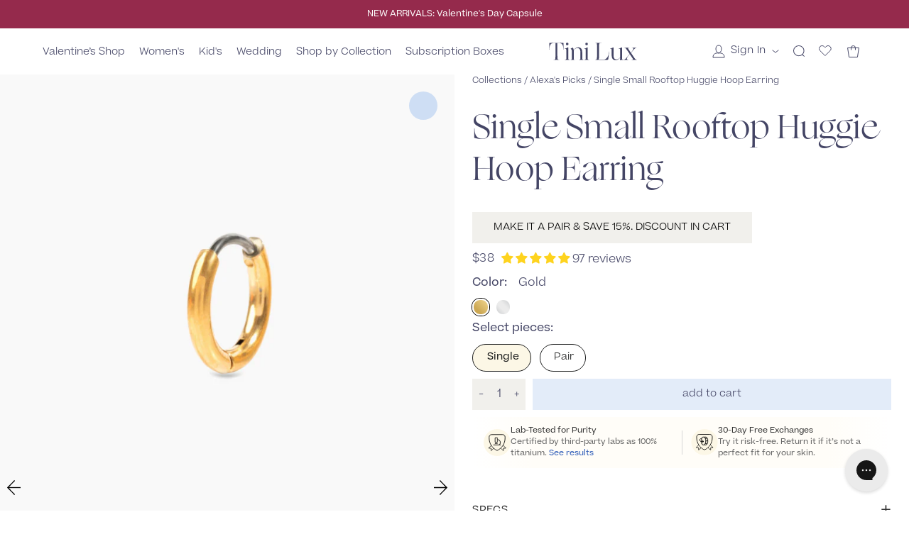

--- FILE ---
content_type: text/html; charset=utf-8
request_url: https://tinilux.com/products/small-rooftop-huggie
body_size: 171719
content:
<!doctype html>
<html>
  <head>

    

      
    
    <script>
    /* >> Heatmap.com :: Snippet << */
    (function (h,e,a,t,m,ap) {
      (h._heatmap_paq = []).push([ 'setTrackerUrl', (h.heatUrl = e) + a]);
      h.hErrorLogs=h.hErrorLogs || []; ap=t.createElement('script'); 
      ap.src=h.heatUrl+'preprocessor.min.js?sid='+m; 
      ap.defer=true; t.head.appendChild(ap);
      ['error', 'unhandledrejection'].forEach(function (ty) {
          h.addEventListener(ty, function (et) { h.hErrorLogs.push({ type: ty, event: et }); });
      });
    })(window,'https://dashboard.heatmap.com/','heatmap.php',document,3393);
    </script>
    
    <!-- Google Tag Manager -->
    <script>
      (function(w, d, s, l, i) {
        w[l] = w[l] || [];
        w[l].push({'gtm.start': new Date().getTime(), event: 'gtm.js'});
        var f = d.getElementsByTagName(s)[0],
          j = d.createElement(s),
          dl = l != 'dataLayer'
            ? '&l=' + l
            : '';
        j.async = true;
        j.src = 'https://www.googletagmanager.com/gtm.js?id=' + i + dl;
        f.parentNode.insertBefore(j, f);
      })(window, document, 'script', 'dataLayer', 'GTM-K77HM37');
    </script>
    <!-- End Google Tag Manager -->
    <script type="text/javascript">
      (function(c, l, a, r, i, t, y) {
      c[a] = c[a] || function() {
                      (c[a].q = c[a].q || []).push(arguments)
                    };
                    t = l.createElement(r);
                    t.async = 1;
                    t.src = "https://www.clarity.ms/tag/" + i;
                    y = l.getElementsByTagName(r)[0];
                    y.parentNode.insertBefore(t, y);
                  })(window, document, "clarity", "script", "c6s8h09n6s");
    </script>
    
    <title>Hypoallergenic Titanium Single Small Endless Hoop Earring | Tini Lux</title>
    <meta charset="utf-8">
    <meta http-equiv="X-UA-Compatible" content="IE=edge,chrome=1">
    <meta name="description" content="*Safe for sensitive ears* Hypoallergenic small infinity huggie hoops. Available in gold and silver. Nickel free, hypoallergenic titanium earrings. Tini Lux makes best earrings for sensitive ears. We use with commercially pure grade 1 titanium.">
    <link rel="canonical" href="https://tinilux.com/products/small-rooftop-huggie">
    <meta name="viewport" content="width=device-width,initial-scale=1,shrink-to-fit=no">

    <!-- preload some essential scripts, styles, and fonts -->
    <link
      rel="preload"
      href="//tinilux.com/cdn/shop/t/155/assets/theme.scss.css?v=173846967373791037091762275833"
      as="style">
    <link
      rel="preload"
      href="//tinilux.com/cdn/shop/t/155/assets/vendor.js?v=155364330162999922231752707679"
      as="script">
    <link
      rel="preload"
      href="//tinilux.com/cdn/shop/t/155/assets/theme.js?v=16211226091547733741760560675"
      as="script">
      <link href="//tinilux.com/cdn/shop/t/155/assets/os-styles.css?v=76918525130366585671760984749" rel="stylesheet" type="text/css" media="all" />

    <!-- <link rel="preload" href="//<linktothefont>" as="font" type="font/woff" crossorigin> --><link
        rel="shortcut icon"
        href="//tinilux.com/cdn/shop/files/favicon_329d11d5-900f-46f1-a4aa-75e5933a46af_32x32.png?v=1623929623"
        type="image/png"><!--
      don't render content_for_header right away
    (...) -->
    <script>window.performance && window.performance.mark && window.performance.mark('shopify.content_for_header.start');</script><meta name="google-site-verification" content="ncQWcyIwb47jm6n4R3QkcSR57ejEXFheDBdISV9mUbE">
<meta id="shopify-digital-wallet" name="shopify-digital-wallet" content="/19084279/digital_wallets/dialog">
<meta name="shopify-checkout-api-token" content="c10601998b2ce1033ae8251301fe73f3">
<meta id="in-context-paypal-metadata" data-shop-id="19084279" data-venmo-supported="false" data-environment="production" data-locale="en_US" data-paypal-v4="true" data-currency="USD">
<link rel="alternate" hreflang="x-default" href="https://tinilux.com/products/small-rooftop-huggie">
<link rel="alternate" hreflang="en" href="https://tinilux.com/products/small-rooftop-huggie">
<link rel="alternate" hreflang="en-IT" href="https://eu.tinilux.com/products/small-rooftop-huggie">
<link rel="alternate" type="application/json+oembed" href="https://tinilux.com/products/small-rooftop-huggie.oembed">
<script async="async" src="/checkouts/internal/preloads.js?locale=en-US"></script>
<link rel="preconnect" href="https://shop.app" crossorigin="anonymous">
<script async="async" src="https://shop.app/checkouts/internal/preloads.js?locale=en-US&shop_id=19084279" crossorigin="anonymous"></script>
<script id="apple-pay-shop-capabilities" type="application/json">{"shopId":19084279,"countryCode":"US","currencyCode":"USD","merchantCapabilities":["supports3DS"],"merchantId":"gid:\/\/shopify\/Shop\/19084279","merchantName":"Tini Lux","requiredBillingContactFields":["postalAddress","email"],"requiredShippingContactFields":["postalAddress","email"],"shippingType":"shipping","supportedNetworks":["visa","masterCard","amex","discover","elo","jcb"],"total":{"type":"pending","label":"Tini Lux","amount":"1.00"},"shopifyPaymentsEnabled":true,"supportsSubscriptions":true}</script>
<script id="shopify-features" type="application/json">{"accessToken":"c10601998b2ce1033ae8251301fe73f3","betas":["rich-media-storefront-analytics"],"domain":"tinilux.com","predictiveSearch":true,"shopId":19084279,"locale":"en"}</script>
<script>var Shopify = Shopify || {};
Shopify.shop = "annabelle-perry.myshopify.com";
Shopify.locale = "en";
Shopify.currency = {"active":"USD","rate":"1.0"};
Shopify.country = "US";
Shopify.theme = {"name":"tini-lux\/salePriceColor + Navidium","id":151277207804,"schema_name":"o\/S Custom Theme","schema_version":"1.0.0","theme_store_id":null,"role":"main"};
Shopify.theme.handle = "null";
Shopify.theme.style = {"id":null,"handle":null};
Shopify.cdnHost = "tinilux.com/cdn";
Shopify.routes = Shopify.routes || {};
Shopify.routes.root = "/";</script>
<script type="module">!function(o){(o.Shopify=o.Shopify||{}).modules=!0}(window);</script>
<script>!function(o){function n(){var o=[];function n(){o.push(Array.prototype.slice.apply(arguments))}return n.q=o,n}var t=o.Shopify=o.Shopify||{};t.loadFeatures=n(),t.autoloadFeatures=n()}(window);</script>
<script>
  window.ShopifyPay = window.ShopifyPay || {};
  window.ShopifyPay.apiHost = "shop.app\/pay";
  window.ShopifyPay.redirectState = null;
</script>
<script id="shop-js-analytics" type="application/json">{"pageType":"product"}</script>
<script defer="defer" async type="module" src="//tinilux.com/cdn/shopifycloud/shop-js/modules/v2/client.init-shop-cart-sync_C5BV16lS.en.esm.js"></script>
<script defer="defer" async type="module" src="//tinilux.com/cdn/shopifycloud/shop-js/modules/v2/chunk.common_CygWptCX.esm.js"></script>
<script type="module">
  await import("//tinilux.com/cdn/shopifycloud/shop-js/modules/v2/client.init-shop-cart-sync_C5BV16lS.en.esm.js");
await import("//tinilux.com/cdn/shopifycloud/shop-js/modules/v2/chunk.common_CygWptCX.esm.js");

  window.Shopify.SignInWithShop?.initShopCartSync?.({"fedCMEnabled":true,"windoidEnabled":true});

</script>
<script>
  window.Shopify = window.Shopify || {};
  if (!window.Shopify.featureAssets) window.Shopify.featureAssets = {};
  window.Shopify.featureAssets['shop-js'] = {"shop-cart-sync":["modules/v2/client.shop-cart-sync_ZFArdW7E.en.esm.js","modules/v2/chunk.common_CygWptCX.esm.js"],"init-fed-cm":["modules/v2/client.init-fed-cm_CmiC4vf6.en.esm.js","modules/v2/chunk.common_CygWptCX.esm.js"],"shop-button":["modules/v2/client.shop-button_tlx5R9nI.en.esm.js","modules/v2/chunk.common_CygWptCX.esm.js"],"shop-cash-offers":["modules/v2/client.shop-cash-offers_DOA2yAJr.en.esm.js","modules/v2/chunk.common_CygWptCX.esm.js","modules/v2/chunk.modal_D71HUcav.esm.js"],"init-windoid":["modules/v2/client.init-windoid_sURxWdc1.en.esm.js","modules/v2/chunk.common_CygWptCX.esm.js"],"shop-toast-manager":["modules/v2/client.shop-toast-manager_ClPi3nE9.en.esm.js","modules/v2/chunk.common_CygWptCX.esm.js"],"init-shop-email-lookup-coordinator":["modules/v2/client.init-shop-email-lookup-coordinator_B8hsDcYM.en.esm.js","modules/v2/chunk.common_CygWptCX.esm.js"],"init-shop-cart-sync":["modules/v2/client.init-shop-cart-sync_C5BV16lS.en.esm.js","modules/v2/chunk.common_CygWptCX.esm.js"],"avatar":["modules/v2/client.avatar_BTnouDA3.en.esm.js"],"pay-button":["modules/v2/client.pay-button_FdsNuTd3.en.esm.js","modules/v2/chunk.common_CygWptCX.esm.js"],"init-customer-accounts":["modules/v2/client.init-customer-accounts_DxDtT_ad.en.esm.js","modules/v2/client.shop-login-button_C5VAVYt1.en.esm.js","modules/v2/chunk.common_CygWptCX.esm.js","modules/v2/chunk.modal_D71HUcav.esm.js"],"init-shop-for-new-customer-accounts":["modules/v2/client.init-shop-for-new-customer-accounts_ChsxoAhi.en.esm.js","modules/v2/client.shop-login-button_C5VAVYt1.en.esm.js","modules/v2/chunk.common_CygWptCX.esm.js","modules/v2/chunk.modal_D71HUcav.esm.js"],"shop-login-button":["modules/v2/client.shop-login-button_C5VAVYt1.en.esm.js","modules/v2/chunk.common_CygWptCX.esm.js","modules/v2/chunk.modal_D71HUcav.esm.js"],"init-customer-accounts-sign-up":["modules/v2/client.init-customer-accounts-sign-up_CPSyQ0Tj.en.esm.js","modules/v2/client.shop-login-button_C5VAVYt1.en.esm.js","modules/v2/chunk.common_CygWptCX.esm.js","modules/v2/chunk.modal_D71HUcav.esm.js"],"shop-follow-button":["modules/v2/client.shop-follow-button_Cva4Ekp9.en.esm.js","modules/v2/chunk.common_CygWptCX.esm.js","modules/v2/chunk.modal_D71HUcav.esm.js"],"checkout-modal":["modules/v2/client.checkout-modal_BPM8l0SH.en.esm.js","modules/v2/chunk.common_CygWptCX.esm.js","modules/v2/chunk.modal_D71HUcav.esm.js"],"lead-capture":["modules/v2/client.lead-capture_Bi8yE_yS.en.esm.js","modules/v2/chunk.common_CygWptCX.esm.js","modules/v2/chunk.modal_D71HUcav.esm.js"],"shop-login":["modules/v2/client.shop-login_D6lNrXab.en.esm.js","modules/v2/chunk.common_CygWptCX.esm.js","modules/v2/chunk.modal_D71HUcav.esm.js"],"payment-terms":["modules/v2/client.payment-terms_CZxnsJam.en.esm.js","modules/v2/chunk.common_CygWptCX.esm.js","modules/v2/chunk.modal_D71HUcav.esm.js"]};
</script>
<script>(function() {
  var isLoaded = false;
  function asyncLoad() {
    if (isLoaded) return;
    isLoaded = true;
    var urls = ["https:\/\/f624058c3f5c8edb775a-dea6612566ec344afdf376d2faa6c82f.ssl.cf5.rackcdn.com\/skt_brandedgc_start.js?shop=annabelle-perry.myshopify.com","https:\/\/cdn.attn.tv\/tinilux\/dtag.js?shop=annabelle-perry.myshopify.com","https:\/\/static.shareasale.com\/json\/shopify\/deduplication.js?shop=annabelle-perry.myshopify.com","https:\/\/static.shareasale.com\/json\/shopify\/shareasale-tracking.js?sasmid=118356\u0026ssmtid=19038\u0026shop=annabelle-perry.myshopify.com","https:\/\/app.stock-counter.app\/get_script\/df7adbce68b811ec8c4762669279e525.js?v=593149\u0026shop=annabelle-perry.myshopify.com","https:\/\/cdn.builder.io\/js\/shopify\/track.js?apiKey=11326a3f0cae4895bb6062f09a74f67a\u0026shop=annabelle-perry.myshopify.com","https:\/\/config.gorgias.chat\/bundle-loader\/01GYCBYTWXEV3M1ESWA1DPSK3G?source=shopify1click\u0026shop=annabelle-perry.myshopify.com","https:\/\/d38xvr37kwwhcm.cloudfront.net\/js\/grin-sdk.js?shop=annabelle-perry.myshopify.com","https:\/\/static.klaviyo.com\/onsite\/js\/KVMXud\/klaviyo.js?company_id=KVMXud\u0026shop=annabelle-perry.myshopify.com","\/\/cdn.shopify.com\/proxy\/292265ec4959a5c6ee885f59767d58bda24cf318eeb165c875e7733a67fc9777\/bountyshopifysnippet.earnbounty.com\/snippets\/pixel.snippet.umd.js?shop=annabelle-perry.myshopify.com\u0026sp-cache-control=cHVibGljLCBtYXgtYWdlPTkwMA","https:\/\/cdn.9gtb.com\/loader.js?g_cvt_id=e8aa6503-7184-434a-91af-b50f75102a50\u0026shop=annabelle-perry.myshopify.com"];
    for (var i = 0; i < urls.length; i++) {
      var s = document.createElement('script');
      s.type = 'text/javascript';
      s.async = true;
      s.src = urls[i];
      var x = document.getElementsByTagName('script')[0];
      x.parentNode.insertBefore(s, x);
    }
  };
  if(window.attachEvent) {
    window.attachEvent('onload', asyncLoad);
  } else {
    window.addEventListener('load', asyncLoad, false);
  }
})();</script>
<script id="__st">var __st={"a":19084279,"offset":-18000,"reqid":"72ea78c6-d765-42bc-bc2c-b0fd54a5f90d-1768706394","pageurl":"tinilux.com\/products\/small-rooftop-huggie","u":"890d92911855","p":"product","rtyp":"product","rid":6771934462114};</script>
<script>window.ShopifyPaypalV4VisibilityTracking = true;</script>
<script id="captcha-bootstrap">!function(){'use strict';const t='contact',e='account',n='new_comment',o=[[t,t],['blogs',n],['comments',n],[t,'customer']],c=[[e,'customer_login'],[e,'guest_login'],[e,'recover_customer_password'],[e,'create_customer']],r=t=>t.map((([t,e])=>`form[action*='/${t}']:not([data-nocaptcha='true']) input[name='form_type'][value='${e}']`)).join(','),a=t=>()=>t?[...document.querySelectorAll(t)].map((t=>t.form)):[];function s(){const t=[...o],e=r(t);return a(e)}const i='password',u='form_key',d=['recaptcha-v3-token','g-recaptcha-response','h-captcha-response',i],f=()=>{try{return window.sessionStorage}catch{return}},m='__shopify_v',_=t=>t.elements[u];function p(t,e,n=!1){try{const o=window.sessionStorage,c=JSON.parse(o.getItem(e)),{data:r}=function(t){const{data:e,action:n}=t;return t[m]||n?{data:e,action:n}:{data:t,action:n}}(c);for(const[e,n]of Object.entries(r))t.elements[e]&&(t.elements[e].value=n);n&&o.removeItem(e)}catch(o){console.error('form repopulation failed',{error:o})}}const l='form_type',E='cptcha';function T(t){t.dataset[E]=!0}const w=window,h=w.document,L='Shopify',v='ce_forms',y='captcha';let A=!1;((t,e)=>{const n=(g='f06e6c50-85a8-45c8-87d0-21a2b65856fe',I='https://cdn.shopify.com/shopifycloud/storefront-forms-hcaptcha/ce_storefront_forms_captcha_hcaptcha.v1.5.2.iife.js',D={infoText:'Protected by hCaptcha',privacyText:'Privacy',termsText:'Terms'},(t,e,n)=>{const o=w[L][v],c=o.bindForm;if(c)return c(t,g,e,D).then(n);var r;o.q.push([[t,g,e,D],n]),r=I,A||(h.body.append(Object.assign(h.createElement('script'),{id:'captcha-provider',async:!0,src:r})),A=!0)});var g,I,D;w[L]=w[L]||{},w[L][v]=w[L][v]||{},w[L][v].q=[],w[L][y]=w[L][y]||{},w[L][y].protect=function(t,e){n(t,void 0,e),T(t)},Object.freeze(w[L][y]),function(t,e,n,w,h,L){const[v,y,A,g]=function(t,e,n){const i=e?o:[],u=t?c:[],d=[...i,...u],f=r(d),m=r(i),_=r(d.filter((([t,e])=>n.includes(e))));return[a(f),a(m),a(_),s()]}(w,h,L),I=t=>{const e=t.target;return e instanceof HTMLFormElement?e:e&&e.form},D=t=>v().includes(t);t.addEventListener('submit',(t=>{const e=I(t);if(!e)return;const n=D(e)&&!e.dataset.hcaptchaBound&&!e.dataset.recaptchaBound,o=_(e),c=g().includes(e)&&(!o||!o.value);(n||c)&&t.preventDefault(),c&&!n&&(function(t){try{if(!f())return;!function(t){const e=f();if(!e)return;const n=_(t);if(!n)return;const o=n.value;o&&e.removeItem(o)}(t);const e=Array.from(Array(32),(()=>Math.random().toString(36)[2])).join('');!function(t,e){_(t)||t.append(Object.assign(document.createElement('input'),{type:'hidden',name:u})),t.elements[u].value=e}(t,e),function(t,e){const n=f();if(!n)return;const o=[...t.querySelectorAll(`input[type='${i}']`)].map((({name:t})=>t)),c=[...d,...o],r={};for(const[a,s]of new FormData(t).entries())c.includes(a)||(r[a]=s);n.setItem(e,JSON.stringify({[m]:1,action:t.action,data:r}))}(t,e)}catch(e){console.error('failed to persist form',e)}}(e),e.submit())}));const S=(t,e)=>{t&&!t.dataset[E]&&(n(t,e.some((e=>e===t))),T(t))};for(const o of['focusin','change'])t.addEventListener(o,(t=>{const e=I(t);D(e)&&S(e,y())}));const B=e.get('form_key'),M=e.get(l),P=B&&M;t.addEventListener('DOMContentLoaded',(()=>{const t=y();if(P)for(const e of t)e.elements[l].value===M&&p(e,B);[...new Set([...A(),...v().filter((t=>'true'===t.dataset.shopifyCaptcha))])].forEach((e=>S(e,t)))}))}(h,new URLSearchParams(w.location.search),n,t,e,['guest_login'])})(!0,!0)}();</script>
<script integrity="sha256-4kQ18oKyAcykRKYeNunJcIwy7WH5gtpwJnB7kiuLZ1E=" data-source-attribution="shopify.loadfeatures" defer="defer" src="//tinilux.com/cdn/shopifycloud/storefront/assets/storefront/load_feature-a0a9edcb.js" crossorigin="anonymous"></script>
<script crossorigin="anonymous" defer="defer" src="//tinilux.com/cdn/shopifycloud/storefront/assets/shopify_pay/storefront-65b4c6d7.js?v=20250812"></script>
<script data-source-attribution="shopify.dynamic_checkout.dynamic.init">var Shopify=Shopify||{};Shopify.PaymentButton=Shopify.PaymentButton||{isStorefrontPortableWallets:!0,init:function(){window.Shopify.PaymentButton.init=function(){};var t=document.createElement("script");t.src="https://tinilux.com/cdn/shopifycloud/portable-wallets/latest/portable-wallets.en.js",t.type="module",document.head.appendChild(t)}};
</script>
<script data-source-attribution="shopify.dynamic_checkout.buyer_consent">
  function portableWalletsHideBuyerConsent(e){var t=document.getElementById("shopify-buyer-consent"),n=document.getElementById("shopify-subscription-policy-button");t&&n&&(t.classList.add("hidden"),t.setAttribute("aria-hidden","true"),n.removeEventListener("click",e))}function portableWalletsShowBuyerConsent(e){var t=document.getElementById("shopify-buyer-consent"),n=document.getElementById("shopify-subscription-policy-button");t&&n&&(t.classList.remove("hidden"),t.removeAttribute("aria-hidden"),n.addEventListener("click",e))}window.Shopify?.PaymentButton&&(window.Shopify.PaymentButton.hideBuyerConsent=portableWalletsHideBuyerConsent,window.Shopify.PaymentButton.showBuyerConsent=portableWalletsShowBuyerConsent);
</script>
<script data-source-attribution="shopify.dynamic_checkout.cart.bootstrap">document.addEventListener("DOMContentLoaded",(function(){function t(){return document.querySelector("shopify-accelerated-checkout-cart, shopify-accelerated-checkout")}if(t())Shopify.PaymentButton.init();else{new MutationObserver((function(e,n){t()&&(Shopify.PaymentButton.init(),n.disconnect())})).observe(document.body,{childList:!0,subtree:!0})}}));
</script>
<script id='scb4127' type='text/javascript' async='' src='https://tinilux.com/cdn/shopifycloud/privacy-banner/storefront-banner.js'></script><link id="shopify-accelerated-checkout-styles" rel="stylesheet" media="screen" href="https://tinilux.com/cdn/shopifycloud/portable-wallets/latest/accelerated-checkout-backwards-compat.css" crossorigin="anonymous">
<style id="shopify-accelerated-checkout-cart">
        #shopify-buyer-consent {
  margin-top: 1em;
  display: inline-block;
  width: 100%;
}

#shopify-buyer-consent.hidden {
  display: none;
}

#shopify-subscription-policy-button {
  background: none;
  border: none;
  padding: 0;
  text-decoration: underline;
  font-size: inherit;
  cursor: pointer;
}

#shopify-subscription-policy-button::before {
  box-shadow: none;
}

      </style>

<script>window.performance && window.performance.mark && window.performance.mark('shopify.content_for_header.end');</script><script id="shop-promise-product" type="application/json">
  {
    "productId": "6771934462114",
    "variantId": "39950417690786"
  }
</script>
<script id="shop-promise-features" type="application/json">
  {
    "supportedPromiseBrands": ["buy_with_prime"],
    "f_b9ba94d16a7d18ccd91d68be01e37df6": false,
    "f_d6a5ed9e446fe634f81a0afc12242e13": true,
    "f_85e460659f2e1fdd04f763b1587427a4": false
  }
</script>
<script fetchpriority="high" defer="defer" src="https://tinilux.com/cdn/shopifycloud/shop-promise-pdp/prod/shop_promise_pdp.js?v=1" data-source-attribution="shopify.shop-promise-pdp" crossorigin="anonymous"></script>
<link rel="preload" href="https://static-na.payments-amazon.com/checkout.js" as="script">

<script>window.BOLD = window.BOLD || {};
    window.BOLD.common = window.BOLD.common || {};
    window.BOLD.common.Shopify = window.BOLD.common.Shopify || {};

    window.BOLD.common.Shopify.shop = {
        domain: 'tinilux.com',
        permanent_domain: 'annabelle-perry.myshopify.com',
        url: 'https://tinilux.com',
        secure_url: 'https://tinilux.com',
        money_format: "\u003cspan class=money\u003e${{amount}}\u003c\/span\u003e",
        currency: "USD"
    };

    window.BOLD.common.Shopify.cart = {"note":null,"attributes":{},"original_total_price":0,"total_price":0,"total_discount":0,"total_weight":0.0,"item_count":0,"items":[],"requires_shipping":false,"currency":"USD","items_subtotal_price":0,"cart_level_discount_applications":[],"checkout_charge_amount":0};
    window.BOLD.common.template = 'product';window.BOLD.common.Shopify.formatMoney = function(money, format) {
        function n(t, e) {
            return "undefined" == typeof t ? e : t
        }
        function r(t, e, r, i) {
            if (e = n(e, 2),
            r = n(r, ","),
            i = n(i, "."),
            isNaN(t) || null == t)
                return 0;
            t = (t / 100).toFixed(e);
            var o = t.split(".")
              , a = o[0].replace(/(\d)(?=(\d\d\d)+(?!\d))/g, "$1" + r)
              , s = o[1] ? i + o[1] : "";
            return a + s
        }
        "string" == typeof money && (money = money.replace(".", ""));
        var i = ""
          , o = /\{\{\s*(\w+)\s*\}\}/
          , a = format || window.BOLD.common.Shopify.shop.money_format || window.Shopify.money_format || "$ {{ amount }}";
        switch (a.match(o)[1]) {
            case "amount":
                i = r(money, 2);
                break;
            case "amount_no_decimals":
                i = r(money, 0);
                break;
            case "amount_with_comma_separator":
                i = r(money, 2, ".", ",");
                break;
            case "amount_no_decimals_with_comma_separator":
                i = r(money, 0, ".", ",");
                break;
            case "amount_with_space_separator":
                i = r(money, 2, ".", " ");
                break;
            case "amount_no_decimals_with_space_separator":
                i = r(money, 0, ".", " ");
                break;
        }
        return a.replace(o, i);
    };

    window.BOLD.common.Shopify.saveProduct = function (handle, product) {
        if (typeof handle === 'string' && typeof window.BOLD.common.Shopify.products[handle] === 'undefined') {
            if (typeof product === 'number') {
                window.BOLD.common.Shopify.handles[product] = handle;
                product = { id: product };
            }
            window.BOLD.common.Shopify.products[handle] = product;
        }
    };

	window.BOLD.common.Shopify.saveVariant = function (variant_id, variant) {
		if (typeof variant_id === 'number' && typeof window.BOLD.common.Shopify.variants[variant_id] === 'undefined') {
			window.BOLD.common.Shopify.variants[variant_id] = variant;
		}
	};window.BOLD.common.Shopify.products = window.BOLD.common.Shopify.products || {};
    window.BOLD.common.Shopify.variants = window.BOLD.common.Shopify.variants || {};
    window.BOLD.common.Shopify.handles = window.BOLD.common.Shopify.handles || {};window.BOLD.common.Shopify.handle = "small-rooftop-huggie"
window.BOLD.common.Shopify.saveProduct("small-rooftop-huggie", 6771934462114);window.BOLD.common.Shopify.saveVariant(39950417690786, {product_id: 6771934462114, price: 3800, group_id: 'null'});window.BOLD.common.Shopify.saveVariant(39950417723554, {product_id: 6771934462114, price: 3800, group_id: 'null'});window.BOLD.common.Shopify.metafields = window.BOLD.common.Shopify.metafields || {};window.BOLD.common.Shopify.metafields["bold_rp"] = {};window.BOLD.common.cacheParams = window.BOLD.common.cacheParams || {};
    window.BOLD.common.cacheParams.bundles = 1692458210;

</script>

<script src="https://bundles.boldapps.net/js/bundles.js" type="text/javascript"></script>
<link href="//tinilux.com/cdn/shop/t/155/assets/bold-bundles.css?v=6038178552214930361752707679" rel="stylesheet" type="text/css" media="all" /><!-- essential scripts and styles -->
    <link href="//tinilux.com/cdn/shop/t/155/assets/theme.scss.css?v=173846967373791037091762275833" rel="stylesheet" type="text/css" media="all" />
    <link href="//tinilux.com/cdn/shop/t/155/assets/base.css?v=66046776166714558271752707679" rel="stylesheet" type="text/css" media="all" />
    <script src="//tinilux.com/cdn/shop/t/155/assets/vendor.js?v=155364330162999922231752707679"></script>

    
    <link href="//tinilux.com/cdn/shop/t/155/assets/optimize-main.css?v=29733786137639690801758899831" rel="stylesheet" type="text/css" media="all" />

<!-- Start of Judge.me Core -->
<link rel="dns-prefetch" href="https://cdn.judge.me/">
<script data-cfasync='false' class='jdgm-settings-script'>window.jdgmSettings={"pagination":5,"disable_web_reviews":false,"badge_no_review_text":"No reviews","badge_n_reviews_text":"{{ n }} review/reviews","badge_star_color":"#fed31e","hide_badge_preview_if_no_reviews":true,"badge_hide_text":false,"enforce_center_preview_badge":false,"widget_title":"Reviews","widget_open_form_text":"Write a review","widget_close_form_text":"Cancel review","widget_refresh_page_text":"Refresh page","widget_summary_text":"Based on {{ number_of_reviews }} review/reviews","widget_no_review_text":"Be the first to write a review","widget_name_field_text":"Display name","widget_verified_name_field_text":"Verified Name (public)","widget_name_placeholder_text":"Display name","widget_required_field_error_text":"This field is required.","widget_email_field_text":"Email address","widget_verified_email_field_text":"Verified Email (private, can not be edited)","widget_email_placeholder_text":"Your email address","widget_email_field_error_text":"Please enter a valid email address.","widget_rating_field_text":"Rating","widget_review_title_field_text":"Review Title","widget_review_title_placeholder_text":"Give your review a title","widget_review_body_field_text":"Review content","widget_review_body_placeholder_text":"Start writing here...","widget_pictures_field_text":"Picture/Video (optional)","widget_submit_review_text":"Submit Review","widget_submit_verified_review_text":"Submit Verified Review","widget_submit_success_msg_with_auto_publish":"Thank you! Please refresh the page in a few moments to see your review. You can remove or edit your review by logging into \u003ca href='https://judge.me/login' target='_blank' rel='nofollow noopener'\u003eJudge.me\u003c/a\u003e","widget_submit_success_msg_no_auto_publish":"Thank you! Your review will be published as soon as it is approved by the shop admin. You can remove or edit your review by logging into \u003ca href='https://judge.me/login' target='_blank' rel='nofollow noopener'\u003eJudge.me\u003c/a\u003e","widget_show_default_reviews_out_of_total_text":"Showing {{ n_reviews_shown }} out of {{ n_reviews }} reviews.","widget_show_all_link_text":"Show all","widget_show_less_link_text":"Show less","widget_author_said_text":"{{ reviewer_name }} said:","widget_days_text":"{{ n }} days ago","widget_weeks_text":"{{ n }} week/weeks ago","widget_months_text":"{{ n }} month/months ago","widget_years_text":"{{ n }} year/years ago","widget_yesterday_text":"Yesterday","widget_today_text":"Today","widget_replied_text":"\u003e\u003e {{ shop_name }} replied:","widget_read_more_text":"Read more","widget_reviewer_name_as_initial":"","widget_rating_filter_color":"#fed31e","widget_rating_filter_see_all_text":"See all reviews","widget_sorting_most_recent_text":"Most Recent","widget_sorting_highest_rating_text":"Highest Rating","widget_sorting_lowest_rating_text":"Lowest Rating","widget_sorting_with_pictures_text":"Only Pictures","widget_sorting_most_helpful_text":"Most Helpful","widget_open_question_form_text":"Ask a question","widget_reviews_subtab_text":"Reviews","widget_questions_subtab_text":"Questions","widget_question_label_text":"Question","widget_answer_label_text":"Answer","widget_question_placeholder_text":"Write your question here","widget_submit_question_text":"Submit Question","widget_question_submit_success_text":"Thank you for your question! We will notify you once it gets answered.","widget_star_color":"#fed31e","verified_badge_text":"Verified","verified_badge_bg_color":"","verified_badge_text_color":"","verified_badge_placement":"left-of-reviewer-name","widget_review_max_height":"","widget_hide_border":false,"widget_social_share":false,"widget_thumb":false,"widget_review_location_show":false,"widget_location_format":"country_iso_code","all_reviews_include_out_of_store_products":true,"all_reviews_out_of_store_text":"(out of store)","all_reviews_pagination":100,"all_reviews_product_name_prefix_text":"about","enable_review_pictures":true,"enable_question_anwser":false,"widget_theme":"","review_date_format":"mm/dd/yyyy","default_sort_method":"highest-rating","widget_product_reviews_subtab_text":"Product Reviews","widget_shop_reviews_subtab_text":"Shop Reviews","widget_other_products_reviews_text":"Reviews for other products","widget_store_reviews_subtab_text":"Store reviews","widget_no_store_reviews_text":"This store hasn't received any reviews yet","widget_web_restriction_product_reviews_text":"This product hasn't received any reviews yet","widget_no_items_text":"No items found","widget_show_more_text":"Show more","widget_write_a_store_review_text":"Write a Store Review","widget_other_languages_heading":"Reviews in Other Languages","widget_translate_review_text":"Translate review to {{ language }}","widget_translating_review_text":"Translating...","widget_show_original_translation_text":"Show original ({{ language }})","widget_translate_review_failed_text":"Review couldn't be translated.","widget_translate_review_retry_text":"Retry","widget_translate_review_try_again_later_text":"Try again later","show_product_url_for_grouped_product":false,"widget_sorting_pictures_first_text":"Pictures First","show_pictures_on_all_rev_page_mobile":false,"show_pictures_on_all_rev_page_desktop":true,"floating_tab_hide_mobile_install_preference":false,"floating_tab_button_name":"★ Reviews","floating_tab_title":"Let customers speak for us","floating_tab_button_color":"","floating_tab_button_background_color":"","floating_tab_url":"","floating_tab_url_enabled":true,"floating_tab_tab_style":"text","all_reviews_text_badge_text":"Customers rate us {{ shop.metafields.judgeme.all_reviews_rating | round: 1 }}/5 based on {{ shop.metafields.judgeme.all_reviews_count }} reviews.","all_reviews_text_badge_text_branded_style":"{{ shop.metafields.judgeme.all_reviews_rating | round: 1 }} out of 5 stars based on {{ shop.metafields.judgeme.all_reviews_count }} reviews","is_all_reviews_text_badge_a_link":false,"show_stars_for_all_reviews_text_badge":false,"all_reviews_text_badge_url":"","all_reviews_text_style":"text","all_reviews_text_color_style":"judgeme_brand_color","all_reviews_text_color":"#108474","all_reviews_text_show_jm_brand":true,"featured_carousel_show_header":true,"featured_carousel_title":"The hype is real:","testimonials_carousel_title":"Customers are saying","videos_carousel_title":"Real customer stories","cards_carousel_title":"Customers are saying","featured_carousel_count_text":"from {{ n }} reviews","featured_carousel_add_link_to_all_reviews_page":false,"featured_carousel_url":"","featured_carousel_show_images":true,"featured_carousel_autoslide_interval":5,"featured_carousel_arrows_on_the_sides":false,"featured_carousel_height":400,"featured_carousel_width":80,"featured_carousel_image_size":0,"featured_carousel_image_height":250,"featured_carousel_arrow_color":"#cedef4","verified_count_badge_style":"vintage","verified_count_badge_orientation":"horizontal","verified_count_badge_color_style":"judgeme_brand_color","verified_count_badge_color":"#108474","is_verified_count_badge_a_link":false,"verified_count_badge_url":"","verified_count_badge_show_jm_brand":true,"widget_rating_preset_default":5,"widget_first_sub_tab":"product-reviews","widget_show_histogram":true,"widget_histogram_use_custom_color":true,"widget_pagination_use_custom_color":false,"widget_star_use_custom_color":true,"widget_verified_badge_use_custom_color":false,"widget_write_review_use_custom_color":false,"picture_reminder_submit_button":"Upload Pictures","enable_review_videos":false,"mute_video_by_default":false,"widget_sorting_videos_first_text":"Videos First","widget_review_pending_text":"Pending","featured_carousel_items_for_large_screen":3,"social_share_options_order":"Facebook,Twitter","remove_microdata_snippet":false,"disable_json_ld":false,"enable_json_ld_products":false,"preview_badge_show_question_text":false,"preview_badge_no_question_text":"No questions","preview_badge_n_question_text":"{{ number_of_questions }} question/questions","qa_badge_show_icon":false,"qa_badge_position":"same-row","remove_judgeme_branding":false,"widget_add_search_bar":false,"widget_search_bar_placeholder":"Search","widget_sorting_verified_only_text":"Verified only","featured_carousel_theme":"default","featured_carousel_show_rating":true,"featured_carousel_show_title":true,"featured_carousel_show_body":true,"featured_carousel_show_date":false,"featured_carousel_show_reviewer":true,"featured_carousel_show_product":false,"featured_carousel_header_background_color":"#108474","featured_carousel_header_text_color":"#ffffff","featured_carousel_name_product_separator":"reviewed","featured_carousel_full_star_background":"#108474","featured_carousel_empty_star_background":"#dadada","featured_carousel_vertical_theme_background":"#f9fafb","featured_carousel_verified_badge_enable":false,"featured_carousel_verified_badge_color":"#108474","featured_carousel_border_style":"round","featured_carousel_review_line_length_limit":3,"featured_carousel_more_reviews_button_text":"Read more reviews","featured_carousel_view_product_button_text":"View product","all_reviews_page_load_reviews_on":"scroll","all_reviews_page_load_more_text":"Load More Reviews","disable_fb_tab_reviews":false,"enable_ajax_cdn_cache":false,"widget_public_name_text":"displayed publicly like","default_reviewer_name":"John Smith","default_reviewer_name_has_non_latin":true,"widget_reviewer_anonymous":"Anonymous","medals_widget_title":"Judge.me Review Medals","medals_widget_background_color":"#f9fafb","medals_widget_position":"footer_all_pages","medals_widget_border_color":"#f9fafb","medals_widget_verified_text_position":"left","medals_widget_use_monochromatic_version":true,"medals_widget_elements_color":"#000000","show_reviewer_avatar":true,"widget_invalid_yt_video_url_error_text":"Not a YouTube video URL","widget_max_length_field_error_text":"Please enter no more than {0} characters.","widget_show_country_flag":false,"widget_show_collected_via_shop_app":true,"widget_verified_by_shop_badge_style":"light","widget_verified_by_shop_text":"Verified by Shop","widget_show_photo_gallery":false,"widget_load_with_code_splitting":true,"widget_ugc_install_preference":false,"widget_ugc_title":"Made by us, Shared by you","widget_ugc_subtitle":"Tag us to see your picture featured in our page","widget_ugc_arrows_color":"#ffffff","widget_ugc_primary_button_text":"Buy Now","widget_ugc_primary_button_background_color":"#108474","widget_ugc_primary_button_text_color":"#ffffff","widget_ugc_primary_button_border_width":"0","widget_ugc_primary_button_border_style":"none","widget_ugc_primary_button_border_color":"#108474","widget_ugc_primary_button_border_radius":"25","widget_ugc_secondary_button_text":"Load More","widget_ugc_secondary_button_background_color":"#ffffff","widget_ugc_secondary_button_text_color":"#108474","widget_ugc_secondary_button_border_width":"2","widget_ugc_secondary_button_border_style":"solid","widget_ugc_secondary_button_border_color":"#108474","widget_ugc_secondary_button_border_radius":"25","widget_ugc_reviews_button_text":"View Reviews","widget_ugc_reviews_button_background_color":"#ffffff","widget_ugc_reviews_button_text_color":"#108474","widget_ugc_reviews_button_border_width":"2","widget_ugc_reviews_button_border_style":"solid","widget_ugc_reviews_button_border_color":"#108474","widget_ugc_reviews_button_border_radius":"25","widget_ugc_reviews_button_link_to":"judgeme-reviews-page","widget_ugc_show_post_date":true,"widget_ugc_max_width":"800","widget_rating_metafield_value_type":true,"widget_primary_color":"#108474","widget_enable_secondary_color":false,"widget_secondary_color":"#edf5f5","widget_summary_average_rating_text":"{{ average_rating }} out of 5","widget_media_grid_title":"Customer photos \u0026 videos","widget_media_grid_see_more_text":"See more","widget_round_style":false,"widget_show_product_medals":true,"widget_verified_by_judgeme_text":"Verified by Judge.me","widget_show_store_medals":true,"widget_verified_by_judgeme_text_in_store_medals":"Verified by Judge.me","widget_media_field_exceed_quantity_message":"Sorry, we can only accept {{ max_media }} for one review.","widget_media_field_exceed_limit_message":"{{ file_name }} is too large, please select a {{ media_type }} less than {{ size_limit }}MB.","widget_review_submitted_text":"Review Submitted!","widget_question_submitted_text":"Question Submitted!","widget_close_form_text_question":"Cancel","widget_write_your_answer_here_text":"Write your answer here","widget_enabled_branded_link":true,"widget_show_collected_by_judgeme":false,"widget_reviewer_name_color":"","widget_write_review_text_color":"","widget_write_review_bg_color":"","widget_collected_by_judgeme_text":"collected by Judge.me","widget_pagination_type":"standard","widget_load_more_text":"Load More","widget_load_more_color":"#108474","widget_full_review_text":"Full Review","widget_read_more_reviews_text":"Read More Reviews","widget_read_questions_text":"Read Questions","widget_questions_and_answers_text":"Questions \u0026 Answers","widget_verified_by_text":"Verified by","widget_verified_text":"Verified","widget_number_of_reviews_text":"{{ number_of_reviews }} reviews","widget_back_button_text":"Back","widget_next_button_text":"Next","widget_custom_forms_filter_button":"Filters","custom_forms_style":"vertical","widget_show_review_information":false,"how_reviews_are_collected":"How reviews are collected?","widget_show_review_keywords":false,"widget_gdpr_statement":"How we use your data: We'll only contact you about the review you left, and only if necessary. By submitting your review, you agree to Judge.me's \u003ca href='https://judge.me/terms' target='_blank' rel='nofollow noopener'\u003eterms\u003c/a\u003e, \u003ca href='https://judge.me/privacy' target='_blank' rel='nofollow noopener'\u003eprivacy\u003c/a\u003e and \u003ca href='https://judge.me/content-policy' target='_blank' rel='nofollow noopener'\u003econtent\u003c/a\u003e policies.","widget_multilingual_sorting_enabled":false,"widget_translate_review_content_enabled":false,"widget_translate_review_content_method":"manual","popup_widget_review_selection":"automatically_with_pictures","popup_widget_round_border_style":true,"popup_widget_show_title":true,"popup_widget_show_body":true,"popup_widget_show_reviewer":false,"popup_widget_show_product":true,"popup_widget_show_pictures":true,"popup_widget_use_review_picture":true,"popup_widget_show_on_home_page":true,"popup_widget_show_on_product_page":true,"popup_widget_show_on_collection_page":true,"popup_widget_show_on_cart_page":true,"popup_widget_position":"bottom_left","popup_widget_first_review_delay":5,"popup_widget_duration":5,"popup_widget_interval":5,"popup_widget_review_count":5,"popup_widget_hide_on_mobile":true,"review_snippet_widget_round_border_style":true,"review_snippet_widget_card_color":"#FFFFFF","review_snippet_widget_slider_arrows_background_color":"#FFFFFF","review_snippet_widget_slider_arrows_color":"#000000","review_snippet_widget_star_color":"#108474","show_product_variant":false,"all_reviews_product_variant_label_text":"Variant: ","widget_show_verified_branding":false,"widget_ai_summary_title":"Customers say","widget_ai_summary_disclaimer":"AI-powered review summary based on recent customer reviews","widget_show_ai_summary":false,"widget_show_ai_summary_bg":false,"widget_show_review_title_input":true,"redirect_reviewers_invited_via_email":"review_widget","request_store_review_after_product_review":false,"request_review_other_products_in_order":false,"review_form_color_scheme":"default","review_form_corner_style":"square","review_form_star_color":{},"review_form_text_color":"#333333","review_form_background_color":"#ffffff","review_form_field_background_color":"#fafafa","review_form_button_color":{},"review_form_button_text_color":"#ffffff","review_form_modal_overlay_color":"#000000","review_content_screen_title_text":"How would you rate this product?","review_content_introduction_text":"We would love it if you would share a bit about your experience.","store_review_form_title_text":"How would you rate this store?","store_review_form_introduction_text":"We would love it if you would share a bit about your experience.","show_review_guidance_text":true,"one_star_review_guidance_text":"Poor","five_star_review_guidance_text":"Great","customer_information_screen_title_text":"About you","customer_information_introduction_text":"Please tell us more about you.","custom_questions_screen_title_text":"Your experience in more detail","custom_questions_introduction_text":"Here are a few questions to help us understand more about your experience.","review_submitted_screen_title_text":"Thanks for your review!","review_submitted_screen_thank_you_text":"We are processing it and it will appear on the store soon.","review_submitted_screen_email_verification_text":"Please confirm your email by clicking the link we just sent you. This helps us keep reviews authentic.","review_submitted_request_store_review_text":"Would you like to share your experience of shopping with us?","review_submitted_review_other_products_text":"Would you like to review these products?","store_review_screen_title_text":"Would you like to share your experience of shopping with us?","store_review_introduction_text":"We value your feedback and use it to improve. Please share any thoughts or suggestions you have.","reviewer_media_screen_title_picture_text":"Share a picture","reviewer_media_introduction_picture_text":"Upload a photo to support your review.","reviewer_media_screen_title_video_text":"Share a video","reviewer_media_introduction_video_text":"Upload a video to support your review.","reviewer_media_screen_title_picture_or_video_text":"Share a picture or video","reviewer_media_introduction_picture_or_video_text":"Upload a photo or video to support your review.","reviewer_media_youtube_url_text":"Paste your Youtube URL here","advanced_settings_next_step_button_text":"Next","advanced_settings_close_review_button_text":"Close","modal_write_review_flow":false,"write_review_flow_required_text":"Required","write_review_flow_privacy_message_text":"We respect your privacy.","write_review_flow_anonymous_text":"Post review as anonymous","write_review_flow_visibility_text":"This won't be visible to other customers.","write_review_flow_multiple_selection_help_text":"Select as many as you like","write_review_flow_single_selection_help_text":"Select one option","write_review_flow_required_field_error_text":"This field is required","write_review_flow_invalid_email_error_text":"Please enter a valid email address","write_review_flow_max_length_error_text":"Max. {{ max_length }} characters.","write_review_flow_media_upload_text":"\u003cb\u003eClick to upload\u003c/b\u003e or drag and drop","write_review_flow_gdpr_statement":"We'll only contact you about your review if necessary. By submitting your review, you agree to our \u003ca href='https://judge.me/terms' target='_blank' rel='nofollow noopener'\u003eterms and conditions\u003c/a\u003e and \u003ca href='https://judge.me/privacy' target='_blank' rel='nofollow noopener'\u003eprivacy policy\u003c/a\u003e.","rating_only_reviews_enabled":false,"show_negative_reviews_help_screen":false,"new_review_flow_help_screen_rating_threshold":3,"negative_review_resolution_screen_title_text":"Tell us more","negative_review_resolution_text":"Your experience matters to us. If there were issues with your purchase, we're here to help. Feel free to reach out to us, we'd love the opportunity to make things right.","negative_review_resolution_button_text":"Contact us","negative_review_resolution_proceed_with_review_text":"Leave a review","negative_review_resolution_subject":"Issue with purchase from {{ shop_name }}.{{ order_name }}","preview_badge_collection_page_install_status":false,"widget_review_custom_css":"","preview_badge_custom_css":"","preview_badge_stars_count":"5-stars","featured_carousel_custom_css":"","floating_tab_custom_css":"","all_reviews_widget_custom_css":"","medals_widget_custom_css":"","verified_badge_custom_css":"","all_reviews_text_custom_css":"","transparency_badges_collected_via_store_invite":false,"transparency_badges_from_another_provider":false,"transparency_badges_collected_from_store_visitor":false,"transparency_badges_collected_by_verified_review_provider":false,"transparency_badges_earned_reward":false,"transparency_badges_collected_via_store_invite_text":"Review collected via store invitation","transparency_badges_from_another_provider_text":"Review collected from another provider","transparency_badges_collected_from_store_visitor_text":"Review collected from a store visitor","transparency_badges_written_in_google_text":"Review written in Google","transparency_badges_written_in_etsy_text":"Review written in Etsy","transparency_badges_written_in_shop_app_text":"Review written in Shop App","transparency_badges_earned_reward_text":"Review earned a reward for future purchase","product_review_widget_per_page":10,"widget_store_review_label_text":"Review about the store","checkout_comment_extension_title_on_product_page":"Customer Comments","checkout_comment_extension_num_latest_comment_show":5,"checkout_comment_extension_format":"name_and_timestamp","checkout_comment_customer_name":"last_initial","checkout_comment_comment_notification":true,"preview_badge_collection_page_install_preference":true,"preview_badge_home_page_install_preference":false,"preview_badge_product_page_install_preference":true,"review_widget_install_preference":"above-related","review_carousel_install_preference":false,"floating_reviews_tab_install_preference":"none","verified_reviews_count_badge_install_preference":false,"all_reviews_text_install_preference":false,"review_widget_best_location":true,"judgeme_medals_install_preference":false,"review_widget_revamp_enabled":false,"review_widget_qna_enabled":false,"review_widget_header_theme":"minimal","review_widget_widget_title_enabled":true,"review_widget_header_text_size":"medium","review_widget_header_text_weight":"regular","review_widget_average_rating_style":"compact","review_widget_bar_chart_enabled":true,"review_widget_bar_chart_type":"numbers","review_widget_bar_chart_style":"standard","review_widget_expanded_media_gallery_enabled":false,"review_widget_reviews_section_theme":"standard","review_widget_image_style":"thumbnails","review_widget_review_image_ratio":"square","review_widget_stars_size":"medium","review_widget_verified_badge":"standard_text","review_widget_review_title_text_size":"medium","review_widget_review_text_size":"medium","review_widget_review_text_length":"medium","review_widget_number_of_columns_desktop":3,"review_widget_carousel_transition_speed":5,"review_widget_custom_questions_answers_display":"always","review_widget_button_text_color":"#FFFFFF","review_widget_text_color":"#000000","review_widget_lighter_text_color":"#7B7B7B","review_widget_corner_styling":"soft","review_widget_review_word_singular":"review","review_widget_review_word_plural":"reviews","review_widget_voting_label":"Helpful?","review_widget_shop_reply_label":"Reply from {{ shop_name }}:","review_widget_filters_title":"Filters","qna_widget_question_word_singular":"Question","qna_widget_question_word_plural":"Questions","qna_widget_answer_reply_label":"Answer from {{ answerer_name }}:","qna_content_screen_title_text":"Ask a question about this product","qna_widget_question_required_field_error_text":"Please enter your question.","qna_widget_flow_gdpr_statement":"We'll only contact you about your question if necessary. By submitting your question, you agree to our \u003ca href='https://judge.me/terms' target='_blank' rel='nofollow noopener'\u003eterms and conditions\u003c/a\u003e and \u003ca href='https://judge.me/privacy' target='_blank' rel='nofollow noopener'\u003eprivacy policy\u003c/a\u003e.","qna_widget_question_submitted_text":"Thanks for your question!","qna_widget_close_form_text_question":"Close","qna_widget_question_submit_success_text":"We’ll notify you by email when your question is answered.","all_reviews_widget_v2025_enabled":false,"all_reviews_widget_v2025_header_theme":"default","all_reviews_widget_v2025_widget_title_enabled":true,"all_reviews_widget_v2025_header_text_size":"medium","all_reviews_widget_v2025_header_text_weight":"regular","all_reviews_widget_v2025_average_rating_style":"compact","all_reviews_widget_v2025_bar_chart_enabled":true,"all_reviews_widget_v2025_bar_chart_type":"numbers","all_reviews_widget_v2025_bar_chart_style":"standard","all_reviews_widget_v2025_expanded_media_gallery_enabled":false,"all_reviews_widget_v2025_show_store_medals":true,"all_reviews_widget_v2025_show_photo_gallery":true,"all_reviews_widget_v2025_show_review_keywords":false,"all_reviews_widget_v2025_show_ai_summary":false,"all_reviews_widget_v2025_show_ai_summary_bg":false,"all_reviews_widget_v2025_add_search_bar":false,"all_reviews_widget_v2025_default_sort_method":"most-recent","all_reviews_widget_v2025_reviews_per_page":10,"all_reviews_widget_v2025_reviews_section_theme":"default","all_reviews_widget_v2025_image_style":"thumbnails","all_reviews_widget_v2025_review_image_ratio":"square","all_reviews_widget_v2025_stars_size":"medium","all_reviews_widget_v2025_verified_badge":"bold_badge","all_reviews_widget_v2025_review_title_text_size":"medium","all_reviews_widget_v2025_review_text_size":"medium","all_reviews_widget_v2025_review_text_length":"medium","all_reviews_widget_v2025_number_of_columns_desktop":3,"all_reviews_widget_v2025_carousel_transition_speed":5,"all_reviews_widget_v2025_custom_questions_answers_display":"always","all_reviews_widget_v2025_show_product_variant":false,"all_reviews_widget_v2025_show_reviewer_avatar":true,"all_reviews_widget_v2025_reviewer_name_as_initial":"","all_reviews_widget_v2025_review_location_show":false,"all_reviews_widget_v2025_location_format":"","all_reviews_widget_v2025_show_country_flag":false,"all_reviews_widget_v2025_verified_by_shop_badge_style":"light","all_reviews_widget_v2025_social_share":false,"all_reviews_widget_v2025_social_share_options_order":"Facebook,Twitter,LinkedIn,Pinterest","all_reviews_widget_v2025_pagination_type":"standard","all_reviews_widget_v2025_button_text_color":"#FFFFFF","all_reviews_widget_v2025_text_color":"#000000","all_reviews_widget_v2025_lighter_text_color":"#7B7B7B","all_reviews_widget_v2025_corner_styling":"soft","all_reviews_widget_v2025_title":"Customer reviews","all_reviews_widget_v2025_ai_summary_title":"Customers say about this store","all_reviews_widget_v2025_no_review_text":"Be the first to write a review","platform":"shopify","branding_url":"https://app.judge.me/reviews/stores/tinilux.com","branding_text":"Powered by Judge.me","locale":"en","reply_name":"Tini Lux","widget_version":"2.1","footer":true,"autopublish":true,"review_dates":true,"enable_custom_form":false,"shop_use_review_site":true,"shop_locale":"en","enable_multi_locales_translations":false,"show_review_title_input":true,"review_verification_email_status":"always","can_be_branded":true,"reply_name_text":"Tini Lux"};</script> <style class='jdgm-settings-style'>.jdgm-xx{left:0}:not(.jdgm-prev-badge__stars)>.jdgm-star{color:#fed31e}.jdgm-histogram .jdgm-star.jdgm-star{color:#fed31e}.jdgm-preview-badge .jdgm-star.jdgm-star{color:#fed31e}.jdgm-histogram .jdgm-histogram__bar-content{background:#fed31e}.jdgm-histogram .jdgm-histogram__bar:after{background:#fed31e}.jdgm-prev-badge[data-average-rating='0.00']{display:none !important}.jdgm-author-all-initials{display:none !important}.jdgm-author-last-initial{display:none !important}.jdgm-rev-widg__title{visibility:hidden}.jdgm-rev-widg__summary-text{visibility:hidden}.jdgm-prev-badge__text{visibility:hidden}.jdgm-rev__replier:before{content:'Tini Lux'}.jdgm-rev__prod-link-prefix:before{content:'about'}.jdgm-rev__variant-label:before{content:'Variant: '}.jdgm-rev__out-of-store-text:before{content:'(out of store)'}@media only screen and (max-width: 768px){.jdgm-rev__pics .jdgm-rev_all-rev-page-picture-separator,.jdgm-rev__pics .jdgm-rev__product-picture{display:none}}.jdgm-preview-badge[data-template="index"]{display:none !important}.jdgm-verified-count-badget[data-from-snippet="true"]{display:none !important}.jdgm-carousel-wrapper[data-from-snippet="true"]{display:none !important}.jdgm-all-reviews-text[data-from-snippet="true"]{display:none !important}.jdgm-medals-section[data-from-snippet="true"]{display:none !important}.jdgm-ugc-media-wrapper[data-from-snippet="true"]{display:none !important}.jdgm-rev__transparency-badge[data-badge-type="review_collected_via_store_invitation"]{display:none !important}.jdgm-rev__transparency-badge[data-badge-type="review_collected_from_another_provider"]{display:none !important}.jdgm-rev__transparency-badge[data-badge-type="review_collected_from_store_visitor"]{display:none !important}.jdgm-rev__transparency-badge[data-badge-type="review_written_in_etsy"]{display:none !important}.jdgm-rev__transparency-badge[data-badge-type="review_written_in_google_business"]{display:none !important}.jdgm-rev__transparency-badge[data-badge-type="review_written_in_shop_app"]{display:none !important}.jdgm-rev__transparency-badge[data-badge-type="review_earned_for_future_purchase"]{display:none !important}
</style> <style class='jdgm-settings-style'></style>

  
  
  
  <style class='jdgm-miracle-styles'>
  @-webkit-keyframes jdgm-spin{0%{-webkit-transform:rotate(0deg);-ms-transform:rotate(0deg);transform:rotate(0deg)}100%{-webkit-transform:rotate(359deg);-ms-transform:rotate(359deg);transform:rotate(359deg)}}@keyframes jdgm-spin{0%{-webkit-transform:rotate(0deg);-ms-transform:rotate(0deg);transform:rotate(0deg)}100%{-webkit-transform:rotate(359deg);-ms-transform:rotate(359deg);transform:rotate(359deg)}}@font-face{font-family:'JudgemeStar';src:url("[data-uri]") format("woff");font-weight:normal;font-style:normal}.jdgm-star{font-family:'JudgemeStar';display:inline !important;text-decoration:none !important;padding:0 4px 0 0 !important;margin:0 !important;font-weight:bold;opacity:1;-webkit-font-smoothing:antialiased;-moz-osx-font-smoothing:grayscale}.jdgm-star:hover{opacity:1}.jdgm-star:last-of-type{padding:0 !important}.jdgm-star.jdgm--on:before{content:"\e000"}.jdgm-star.jdgm--off:before{content:"\e001"}.jdgm-star.jdgm--half:before{content:"\e002"}.jdgm-widget *{margin:0;line-height:1.4;-webkit-box-sizing:border-box;-moz-box-sizing:border-box;box-sizing:border-box;-webkit-overflow-scrolling:touch}.jdgm-hidden{display:none !important;visibility:hidden !important}.jdgm-temp-hidden{display:none}.jdgm-spinner{width:40px;height:40px;margin:auto;border-radius:50%;border-top:2px solid #eee;border-right:2px solid #eee;border-bottom:2px solid #eee;border-left:2px solid #ccc;-webkit-animation:jdgm-spin 0.8s infinite linear;animation:jdgm-spin 0.8s infinite linear}.jdgm-prev-badge{display:block !important}

</style>


  
  
   


<script data-cfasync='false' class='jdgm-script'>
!function(e){window.jdgm=window.jdgm||{},jdgm.CDN_HOST="https://cdn.judge.me/",
jdgm.docReady=function(d){(e.attachEvent?"complete"===e.readyState:"loading"!==e.readyState)?
setTimeout(d,0):e.addEventListener("DOMContentLoaded",d)},jdgm.loadCSS=function(d,t,o,s){
!o&&jdgm.loadCSS.requestedUrls.indexOf(d)>=0||(jdgm.loadCSS.requestedUrls.push(d),
(s=e.createElement("link")).rel="stylesheet",s.class="jdgm-stylesheet",s.media="nope!",
s.href=d,s.onload=function(){this.media="all",t&&setTimeout(t)},e.body.appendChild(s))},
jdgm.loadCSS.requestedUrls=[],jdgm.loadJS=function(e,d){var t=new XMLHttpRequest;
t.onreadystatechange=function(){4===t.readyState&&(Function(t.response)(),d&&d(t.response))},
t.open("GET",e),t.send()},jdgm.docReady((function(){(window.jdgmLoadCSS||e.querySelectorAll(
".jdgm-widget, .jdgm-all-reviews-page").length>0)&&(jdgmSettings.widget_load_with_code_splitting?
parseFloat(jdgmSettings.widget_version)>=3?jdgm.loadCSS(jdgm.CDN_HOST+"widget_v3/base.css"):
jdgm.loadCSS(jdgm.CDN_HOST+"widget/base.css"):jdgm.loadCSS(jdgm.CDN_HOST+"shopify_v2.css"),
jdgm.loadJS(jdgm.CDN_HOST+"loader.js"))}))}(document);
</script>

<noscript><link rel="stylesheet" type="text/css" media="all" href="https://cdn.judge.me/shopify_v2.css"></noscript>
<!-- End of Judge.me Core -->


    
<script>window.__pagefly_analytics_settings__={"acceptTracking":true};</script>

    <!-- GSSTART Show variants. Do not change -->
    
    <!-- Show variants code end. Do not change GSEND -->
    <link href="//tinilux.com/cdn/shop/t/155/assets/custom-fields.css?v=22656201399655097251752707679" rel="stylesheet" type="text/css" media="all" />
    <script src="//tinilux.com/cdn/shop/t/155/assets/custom-fields-widgets.js?v=139276942021613749621752707679" defer="defer"></script>
    



    
  
    


    

    
      <script type="text/javascript">
        document.addEventListener('DOMContentLoaded', function () {
          const isDesktop = window.innerWidth > 768;

          if (isDesktop) {
            window._conv_q = window._conv_q || [];
            window._conv_q.push({
              what: "triggerLocation",
              params: {
                locationId: "1004124869"
              }
            });
          } else {
            window.addEventListener('scroll', function () {
              if (window.scrollY > 100) {
                window._conv_q = window._conv_q || [];
                window._conv_q.push({
                  what: "triggerLocation",
                  params: {
                    locationId: "1004124869"
                  }
                });
              }
            });
          }
        });
      </script>
    

    <!-- AB Test: Size Guide Earrings -->
    
      <script type="text/javascript">
        document.addEventListener('DOMContentLoaded', function () {
          const isDesktop = window.innerWidth > 768;

          if (isDesktop) {
            window._conv_q = window._conv_q || [];
            window._conv_q.push({
              what: "triggerLocation",
              params: {
                locationId: "1004132619"
              }
            });
          } else {
            window.addEventListener('scroll', function () {
              if (window.scrollY > 100) {
                window._conv_q = window._conv_q || [];
                window._conv_q.push({
                  what: "triggerLocation",
                  params: {
                    locationId: "1004132619"
                  }
                });
              }
            });
          }
        });
      </script>
    
    <!-- End AB Test: Size Guide Earrings -->

    <script
      type="module" 
      data-target-id="bp-bf06eb78-b151-41c5-baf6-faf7c47a6839" 
      src="https://cdn.elements.amazon/elements/amazon-delivery-message/v1.0/web-component.js">
    </script>


    
  <script>
    document.addEventListener("DOMContentLoaded", function () {
      // Aseguramos que la función esté definida correctamente
      if (typeof window.upcartOnCartOpened === "function") {
        // Si la función ya existe, la usamos para disparar el trigger
        window.upcartOnCartOpened = function (cart) {
          console.log("🛒 El carrito de UpCart se ha abierto");

          // Disparar trigger de Convert
          window._conv_q = window._conv_q || [];
          window._conv_q.push({
            what: "triggerLocation",
            params: {
              locationId: "1004127749"  // Cambia este ID por el adecuado
            }
          });

          console.log("📡 Trigger de Convert lanzado: trigger-cart-cargando");
        };
      }
    });
  </script>





  

<!-- BEGIN app block: shopify://apps/judge-me-reviews/blocks/judgeme_core/61ccd3b1-a9f2-4160-9fe9-4fec8413e5d8 --><!-- Start of Judge.me Core -->






<link rel="dns-prefetch" href="https://cdnwidget.judge.me">
<link rel="dns-prefetch" href="https://cdn.judge.me">
<link rel="dns-prefetch" href="https://cdn1.judge.me">
<link rel="dns-prefetch" href="https://api.judge.me">

<script data-cfasync='false' class='jdgm-settings-script'>window.jdgmSettings={"pagination":5,"disable_web_reviews":false,"badge_no_review_text":"No reviews","badge_n_reviews_text":"{{ n }} review/reviews","badge_star_color":"#fed31e","hide_badge_preview_if_no_reviews":true,"badge_hide_text":false,"enforce_center_preview_badge":false,"widget_title":"Reviews","widget_open_form_text":"Write a review","widget_close_form_text":"Cancel review","widget_refresh_page_text":"Refresh page","widget_summary_text":"Based on {{ number_of_reviews }} review/reviews","widget_no_review_text":"Be the first to write a review","widget_name_field_text":"Display name","widget_verified_name_field_text":"Verified Name (public)","widget_name_placeholder_text":"Display name","widget_required_field_error_text":"This field is required.","widget_email_field_text":"Email address","widget_verified_email_field_text":"Verified Email (private, can not be edited)","widget_email_placeholder_text":"Your email address","widget_email_field_error_text":"Please enter a valid email address.","widget_rating_field_text":"Rating","widget_review_title_field_text":"Review Title","widget_review_title_placeholder_text":"Give your review a title","widget_review_body_field_text":"Review content","widget_review_body_placeholder_text":"Start writing here...","widget_pictures_field_text":"Picture/Video (optional)","widget_submit_review_text":"Submit Review","widget_submit_verified_review_text":"Submit Verified Review","widget_submit_success_msg_with_auto_publish":"Thank you! Please refresh the page in a few moments to see your review. You can remove or edit your review by logging into \u003ca href='https://judge.me/login' target='_blank' rel='nofollow noopener'\u003eJudge.me\u003c/a\u003e","widget_submit_success_msg_no_auto_publish":"Thank you! Your review will be published as soon as it is approved by the shop admin. You can remove or edit your review by logging into \u003ca href='https://judge.me/login' target='_blank' rel='nofollow noopener'\u003eJudge.me\u003c/a\u003e","widget_show_default_reviews_out_of_total_text":"Showing {{ n_reviews_shown }} out of {{ n_reviews }} reviews.","widget_show_all_link_text":"Show all","widget_show_less_link_text":"Show less","widget_author_said_text":"{{ reviewer_name }} said:","widget_days_text":"{{ n }} days ago","widget_weeks_text":"{{ n }} week/weeks ago","widget_months_text":"{{ n }} month/months ago","widget_years_text":"{{ n }} year/years ago","widget_yesterday_text":"Yesterday","widget_today_text":"Today","widget_replied_text":"\u003e\u003e {{ shop_name }} replied:","widget_read_more_text":"Read more","widget_reviewer_name_as_initial":"","widget_rating_filter_color":"#fed31e","widget_rating_filter_see_all_text":"See all reviews","widget_sorting_most_recent_text":"Most Recent","widget_sorting_highest_rating_text":"Highest Rating","widget_sorting_lowest_rating_text":"Lowest Rating","widget_sorting_with_pictures_text":"Only Pictures","widget_sorting_most_helpful_text":"Most Helpful","widget_open_question_form_text":"Ask a question","widget_reviews_subtab_text":"Reviews","widget_questions_subtab_text":"Questions","widget_question_label_text":"Question","widget_answer_label_text":"Answer","widget_question_placeholder_text":"Write your question here","widget_submit_question_text":"Submit Question","widget_question_submit_success_text":"Thank you for your question! We will notify you once it gets answered.","widget_star_color":"#fed31e","verified_badge_text":"Verified","verified_badge_bg_color":"","verified_badge_text_color":"","verified_badge_placement":"left-of-reviewer-name","widget_review_max_height":"","widget_hide_border":false,"widget_social_share":false,"widget_thumb":false,"widget_review_location_show":false,"widget_location_format":"country_iso_code","all_reviews_include_out_of_store_products":true,"all_reviews_out_of_store_text":"(out of store)","all_reviews_pagination":100,"all_reviews_product_name_prefix_text":"about","enable_review_pictures":true,"enable_question_anwser":false,"widget_theme":"","review_date_format":"mm/dd/yyyy","default_sort_method":"highest-rating","widget_product_reviews_subtab_text":"Product Reviews","widget_shop_reviews_subtab_text":"Shop Reviews","widget_other_products_reviews_text":"Reviews for other products","widget_store_reviews_subtab_text":"Store reviews","widget_no_store_reviews_text":"This store hasn't received any reviews yet","widget_web_restriction_product_reviews_text":"This product hasn't received any reviews yet","widget_no_items_text":"No items found","widget_show_more_text":"Show more","widget_write_a_store_review_text":"Write a Store Review","widget_other_languages_heading":"Reviews in Other Languages","widget_translate_review_text":"Translate review to {{ language }}","widget_translating_review_text":"Translating...","widget_show_original_translation_text":"Show original ({{ language }})","widget_translate_review_failed_text":"Review couldn't be translated.","widget_translate_review_retry_text":"Retry","widget_translate_review_try_again_later_text":"Try again later","show_product_url_for_grouped_product":false,"widget_sorting_pictures_first_text":"Pictures First","show_pictures_on_all_rev_page_mobile":false,"show_pictures_on_all_rev_page_desktop":true,"floating_tab_hide_mobile_install_preference":false,"floating_tab_button_name":"★ Reviews","floating_tab_title":"Let customers speak for us","floating_tab_button_color":"","floating_tab_button_background_color":"","floating_tab_url":"","floating_tab_url_enabled":true,"floating_tab_tab_style":"text","all_reviews_text_badge_text":"Customers rate us {{ shop.metafields.judgeme.all_reviews_rating | round: 1 }}/5 based on {{ shop.metafields.judgeme.all_reviews_count }} reviews.","all_reviews_text_badge_text_branded_style":"{{ shop.metafields.judgeme.all_reviews_rating | round: 1 }} out of 5 stars based on {{ shop.metafields.judgeme.all_reviews_count }} reviews","is_all_reviews_text_badge_a_link":false,"show_stars_for_all_reviews_text_badge":false,"all_reviews_text_badge_url":"","all_reviews_text_style":"text","all_reviews_text_color_style":"judgeme_brand_color","all_reviews_text_color":"#108474","all_reviews_text_show_jm_brand":true,"featured_carousel_show_header":true,"featured_carousel_title":"The hype is real:","testimonials_carousel_title":"Customers are saying","videos_carousel_title":"Real customer stories","cards_carousel_title":"Customers are saying","featured_carousel_count_text":"from {{ n }} reviews","featured_carousel_add_link_to_all_reviews_page":false,"featured_carousel_url":"","featured_carousel_show_images":true,"featured_carousel_autoslide_interval":5,"featured_carousel_arrows_on_the_sides":false,"featured_carousel_height":400,"featured_carousel_width":80,"featured_carousel_image_size":0,"featured_carousel_image_height":250,"featured_carousel_arrow_color":"#cedef4","verified_count_badge_style":"vintage","verified_count_badge_orientation":"horizontal","verified_count_badge_color_style":"judgeme_brand_color","verified_count_badge_color":"#108474","is_verified_count_badge_a_link":false,"verified_count_badge_url":"","verified_count_badge_show_jm_brand":true,"widget_rating_preset_default":5,"widget_first_sub_tab":"product-reviews","widget_show_histogram":true,"widget_histogram_use_custom_color":true,"widget_pagination_use_custom_color":false,"widget_star_use_custom_color":true,"widget_verified_badge_use_custom_color":false,"widget_write_review_use_custom_color":false,"picture_reminder_submit_button":"Upload Pictures","enable_review_videos":false,"mute_video_by_default":false,"widget_sorting_videos_first_text":"Videos First","widget_review_pending_text":"Pending","featured_carousel_items_for_large_screen":3,"social_share_options_order":"Facebook,Twitter","remove_microdata_snippet":false,"disable_json_ld":false,"enable_json_ld_products":false,"preview_badge_show_question_text":false,"preview_badge_no_question_text":"No questions","preview_badge_n_question_text":"{{ number_of_questions }} question/questions","qa_badge_show_icon":false,"qa_badge_position":"same-row","remove_judgeme_branding":false,"widget_add_search_bar":false,"widget_search_bar_placeholder":"Search","widget_sorting_verified_only_text":"Verified only","featured_carousel_theme":"default","featured_carousel_show_rating":true,"featured_carousel_show_title":true,"featured_carousel_show_body":true,"featured_carousel_show_date":false,"featured_carousel_show_reviewer":true,"featured_carousel_show_product":false,"featured_carousel_header_background_color":"#108474","featured_carousel_header_text_color":"#ffffff","featured_carousel_name_product_separator":"reviewed","featured_carousel_full_star_background":"#108474","featured_carousel_empty_star_background":"#dadada","featured_carousel_vertical_theme_background":"#f9fafb","featured_carousel_verified_badge_enable":false,"featured_carousel_verified_badge_color":"#108474","featured_carousel_border_style":"round","featured_carousel_review_line_length_limit":3,"featured_carousel_more_reviews_button_text":"Read more reviews","featured_carousel_view_product_button_text":"View product","all_reviews_page_load_reviews_on":"scroll","all_reviews_page_load_more_text":"Load More Reviews","disable_fb_tab_reviews":false,"enable_ajax_cdn_cache":false,"widget_public_name_text":"displayed publicly like","default_reviewer_name":"John Smith","default_reviewer_name_has_non_latin":true,"widget_reviewer_anonymous":"Anonymous","medals_widget_title":"Judge.me Review Medals","medals_widget_background_color":"#f9fafb","medals_widget_position":"footer_all_pages","medals_widget_border_color":"#f9fafb","medals_widget_verified_text_position":"left","medals_widget_use_monochromatic_version":true,"medals_widget_elements_color":"#000000","show_reviewer_avatar":true,"widget_invalid_yt_video_url_error_text":"Not a YouTube video URL","widget_max_length_field_error_text":"Please enter no more than {0} characters.","widget_show_country_flag":false,"widget_show_collected_via_shop_app":true,"widget_verified_by_shop_badge_style":"light","widget_verified_by_shop_text":"Verified by Shop","widget_show_photo_gallery":false,"widget_load_with_code_splitting":true,"widget_ugc_install_preference":false,"widget_ugc_title":"Made by us, Shared by you","widget_ugc_subtitle":"Tag us to see your picture featured in our page","widget_ugc_arrows_color":"#ffffff","widget_ugc_primary_button_text":"Buy Now","widget_ugc_primary_button_background_color":"#108474","widget_ugc_primary_button_text_color":"#ffffff","widget_ugc_primary_button_border_width":"0","widget_ugc_primary_button_border_style":"none","widget_ugc_primary_button_border_color":"#108474","widget_ugc_primary_button_border_radius":"25","widget_ugc_secondary_button_text":"Load More","widget_ugc_secondary_button_background_color":"#ffffff","widget_ugc_secondary_button_text_color":"#108474","widget_ugc_secondary_button_border_width":"2","widget_ugc_secondary_button_border_style":"solid","widget_ugc_secondary_button_border_color":"#108474","widget_ugc_secondary_button_border_radius":"25","widget_ugc_reviews_button_text":"View Reviews","widget_ugc_reviews_button_background_color":"#ffffff","widget_ugc_reviews_button_text_color":"#108474","widget_ugc_reviews_button_border_width":"2","widget_ugc_reviews_button_border_style":"solid","widget_ugc_reviews_button_border_color":"#108474","widget_ugc_reviews_button_border_radius":"25","widget_ugc_reviews_button_link_to":"judgeme-reviews-page","widget_ugc_show_post_date":true,"widget_ugc_max_width":"800","widget_rating_metafield_value_type":true,"widget_primary_color":"#108474","widget_enable_secondary_color":false,"widget_secondary_color":"#edf5f5","widget_summary_average_rating_text":"{{ average_rating }} out of 5","widget_media_grid_title":"Customer photos \u0026 videos","widget_media_grid_see_more_text":"See more","widget_round_style":false,"widget_show_product_medals":true,"widget_verified_by_judgeme_text":"Verified by Judge.me","widget_show_store_medals":true,"widget_verified_by_judgeme_text_in_store_medals":"Verified by Judge.me","widget_media_field_exceed_quantity_message":"Sorry, we can only accept {{ max_media }} for one review.","widget_media_field_exceed_limit_message":"{{ file_name }} is too large, please select a {{ media_type }} less than {{ size_limit }}MB.","widget_review_submitted_text":"Review Submitted!","widget_question_submitted_text":"Question Submitted!","widget_close_form_text_question":"Cancel","widget_write_your_answer_here_text":"Write your answer here","widget_enabled_branded_link":true,"widget_show_collected_by_judgeme":false,"widget_reviewer_name_color":"","widget_write_review_text_color":"","widget_write_review_bg_color":"","widget_collected_by_judgeme_text":"collected by Judge.me","widget_pagination_type":"standard","widget_load_more_text":"Load More","widget_load_more_color":"#108474","widget_full_review_text":"Full Review","widget_read_more_reviews_text":"Read More Reviews","widget_read_questions_text":"Read Questions","widget_questions_and_answers_text":"Questions \u0026 Answers","widget_verified_by_text":"Verified by","widget_verified_text":"Verified","widget_number_of_reviews_text":"{{ number_of_reviews }} reviews","widget_back_button_text":"Back","widget_next_button_text":"Next","widget_custom_forms_filter_button":"Filters","custom_forms_style":"vertical","widget_show_review_information":false,"how_reviews_are_collected":"How reviews are collected?","widget_show_review_keywords":false,"widget_gdpr_statement":"How we use your data: We'll only contact you about the review you left, and only if necessary. By submitting your review, you agree to Judge.me's \u003ca href='https://judge.me/terms' target='_blank' rel='nofollow noopener'\u003eterms\u003c/a\u003e, \u003ca href='https://judge.me/privacy' target='_blank' rel='nofollow noopener'\u003eprivacy\u003c/a\u003e and \u003ca href='https://judge.me/content-policy' target='_blank' rel='nofollow noopener'\u003econtent\u003c/a\u003e policies.","widget_multilingual_sorting_enabled":false,"widget_translate_review_content_enabled":false,"widget_translate_review_content_method":"manual","popup_widget_review_selection":"automatically_with_pictures","popup_widget_round_border_style":true,"popup_widget_show_title":true,"popup_widget_show_body":true,"popup_widget_show_reviewer":false,"popup_widget_show_product":true,"popup_widget_show_pictures":true,"popup_widget_use_review_picture":true,"popup_widget_show_on_home_page":true,"popup_widget_show_on_product_page":true,"popup_widget_show_on_collection_page":true,"popup_widget_show_on_cart_page":true,"popup_widget_position":"bottom_left","popup_widget_first_review_delay":5,"popup_widget_duration":5,"popup_widget_interval":5,"popup_widget_review_count":5,"popup_widget_hide_on_mobile":true,"review_snippet_widget_round_border_style":true,"review_snippet_widget_card_color":"#FFFFFF","review_snippet_widget_slider_arrows_background_color":"#FFFFFF","review_snippet_widget_slider_arrows_color":"#000000","review_snippet_widget_star_color":"#108474","show_product_variant":false,"all_reviews_product_variant_label_text":"Variant: ","widget_show_verified_branding":false,"widget_ai_summary_title":"Customers say","widget_ai_summary_disclaimer":"AI-powered review summary based on recent customer reviews","widget_show_ai_summary":false,"widget_show_ai_summary_bg":false,"widget_show_review_title_input":true,"redirect_reviewers_invited_via_email":"review_widget","request_store_review_after_product_review":false,"request_review_other_products_in_order":false,"review_form_color_scheme":"default","review_form_corner_style":"square","review_form_star_color":{},"review_form_text_color":"#333333","review_form_background_color":"#ffffff","review_form_field_background_color":"#fafafa","review_form_button_color":{},"review_form_button_text_color":"#ffffff","review_form_modal_overlay_color":"#000000","review_content_screen_title_text":"How would you rate this product?","review_content_introduction_text":"We would love it if you would share a bit about your experience.","store_review_form_title_text":"How would you rate this store?","store_review_form_introduction_text":"We would love it if you would share a bit about your experience.","show_review_guidance_text":true,"one_star_review_guidance_text":"Poor","five_star_review_guidance_text":"Great","customer_information_screen_title_text":"About you","customer_information_introduction_text":"Please tell us more about you.","custom_questions_screen_title_text":"Your experience in more detail","custom_questions_introduction_text":"Here are a few questions to help us understand more about your experience.","review_submitted_screen_title_text":"Thanks for your review!","review_submitted_screen_thank_you_text":"We are processing it and it will appear on the store soon.","review_submitted_screen_email_verification_text":"Please confirm your email by clicking the link we just sent you. This helps us keep reviews authentic.","review_submitted_request_store_review_text":"Would you like to share your experience of shopping with us?","review_submitted_review_other_products_text":"Would you like to review these products?","store_review_screen_title_text":"Would you like to share your experience of shopping with us?","store_review_introduction_text":"We value your feedback and use it to improve. Please share any thoughts or suggestions you have.","reviewer_media_screen_title_picture_text":"Share a picture","reviewer_media_introduction_picture_text":"Upload a photo to support your review.","reviewer_media_screen_title_video_text":"Share a video","reviewer_media_introduction_video_text":"Upload a video to support your review.","reviewer_media_screen_title_picture_or_video_text":"Share a picture or video","reviewer_media_introduction_picture_or_video_text":"Upload a photo or video to support your review.","reviewer_media_youtube_url_text":"Paste your Youtube URL here","advanced_settings_next_step_button_text":"Next","advanced_settings_close_review_button_text":"Close","modal_write_review_flow":false,"write_review_flow_required_text":"Required","write_review_flow_privacy_message_text":"We respect your privacy.","write_review_flow_anonymous_text":"Post review as anonymous","write_review_flow_visibility_text":"This won't be visible to other customers.","write_review_flow_multiple_selection_help_text":"Select as many as you like","write_review_flow_single_selection_help_text":"Select one option","write_review_flow_required_field_error_text":"This field is required","write_review_flow_invalid_email_error_text":"Please enter a valid email address","write_review_flow_max_length_error_text":"Max. {{ max_length }} characters.","write_review_flow_media_upload_text":"\u003cb\u003eClick to upload\u003c/b\u003e or drag and drop","write_review_flow_gdpr_statement":"We'll only contact you about your review if necessary. By submitting your review, you agree to our \u003ca href='https://judge.me/terms' target='_blank' rel='nofollow noopener'\u003eterms and conditions\u003c/a\u003e and \u003ca href='https://judge.me/privacy' target='_blank' rel='nofollow noopener'\u003eprivacy policy\u003c/a\u003e.","rating_only_reviews_enabled":false,"show_negative_reviews_help_screen":false,"new_review_flow_help_screen_rating_threshold":3,"negative_review_resolution_screen_title_text":"Tell us more","negative_review_resolution_text":"Your experience matters to us. If there were issues with your purchase, we're here to help. Feel free to reach out to us, we'd love the opportunity to make things right.","negative_review_resolution_button_text":"Contact us","negative_review_resolution_proceed_with_review_text":"Leave a review","negative_review_resolution_subject":"Issue with purchase from {{ shop_name }}.{{ order_name }}","preview_badge_collection_page_install_status":false,"widget_review_custom_css":"","preview_badge_custom_css":"","preview_badge_stars_count":"5-stars","featured_carousel_custom_css":"","floating_tab_custom_css":"","all_reviews_widget_custom_css":"","medals_widget_custom_css":"","verified_badge_custom_css":"","all_reviews_text_custom_css":"","transparency_badges_collected_via_store_invite":false,"transparency_badges_from_another_provider":false,"transparency_badges_collected_from_store_visitor":false,"transparency_badges_collected_by_verified_review_provider":false,"transparency_badges_earned_reward":false,"transparency_badges_collected_via_store_invite_text":"Review collected via store invitation","transparency_badges_from_another_provider_text":"Review collected from another provider","transparency_badges_collected_from_store_visitor_text":"Review collected from a store visitor","transparency_badges_written_in_google_text":"Review written in Google","transparency_badges_written_in_etsy_text":"Review written in Etsy","transparency_badges_written_in_shop_app_text":"Review written in Shop App","transparency_badges_earned_reward_text":"Review earned a reward for future purchase","product_review_widget_per_page":10,"widget_store_review_label_text":"Review about the store","checkout_comment_extension_title_on_product_page":"Customer Comments","checkout_comment_extension_num_latest_comment_show":5,"checkout_comment_extension_format":"name_and_timestamp","checkout_comment_customer_name":"last_initial","checkout_comment_comment_notification":true,"preview_badge_collection_page_install_preference":true,"preview_badge_home_page_install_preference":false,"preview_badge_product_page_install_preference":true,"review_widget_install_preference":"above-related","review_carousel_install_preference":false,"floating_reviews_tab_install_preference":"none","verified_reviews_count_badge_install_preference":false,"all_reviews_text_install_preference":false,"review_widget_best_location":true,"judgeme_medals_install_preference":false,"review_widget_revamp_enabled":false,"review_widget_qna_enabled":false,"review_widget_header_theme":"minimal","review_widget_widget_title_enabled":true,"review_widget_header_text_size":"medium","review_widget_header_text_weight":"regular","review_widget_average_rating_style":"compact","review_widget_bar_chart_enabled":true,"review_widget_bar_chart_type":"numbers","review_widget_bar_chart_style":"standard","review_widget_expanded_media_gallery_enabled":false,"review_widget_reviews_section_theme":"standard","review_widget_image_style":"thumbnails","review_widget_review_image_ratio":"square","review_widget_stars_size":"medium","review_widget_verified_badge":"standard_text","review_widget_review_title_text_size":"medium","review_widget_review_text_size":"medium","review_widget_review_text_length":"medium","review_widget_number_of_columns_desktop":3,"review_widget_carousel_transition_speed":5,"review_widget_custom_questions_answers_display":"always","review_widget_button_text_color":"#FFFFFF","review_widget_text_color":"#000000","review_widget_lighter_text_color":"#7B7B7B","review_widget_corner_styling":"soft","review_widget_review_word_singular":"review","review_widget_review_word_plural":"reviews","review_widget_voting_label":"Helpful?","review_widget_shop_reply_label":"Reply from {{ shop_name }}:","review_widget_filters_title":"Filters","qna_widget_question_word_singular":"Question","qna_widget_question_word_plural":"Questions","qna_widget_answer_reply_label":"Answer from {{ answerer_name }}:","qna_content_screen_title_text":"Ask a question about this product","qna_widget_question_required_field_error_text":"Please enter your question.","qna_widget_flow_gdpr_statement":"We'll only contact you about your question if necessary. By submitting your question, you agree to our \u003ca href='https://judge.me/terms' target='_blank' rel='nofollow noopener'\u003eterms and conditions\u003c/a\u003e and \u003ca href='https://judge.me/privacy' target='_blank' rel='nofollow noopener'\u003eprivacy policy\u003c/a\u003e.","qna_widget_question_submitted_text":"Thanks for your question!","qna_widget_close_form_text_question":"Close","qna_widget_question_submit_success_text":"We’ll notify you by email when your question is answered.","all_reviews_widget_v2025_enabled":false,"all_reviews_widget_v2025_header_theme":"default","all_reviews_widget_v2025_widget_title_enabled":true,"all_reviews_widget_v2025_header_text_size":"medium","all_reviews_widget_v2025_header_text_weight":"regular","all_reviews_widget_v2025_average_rating_style":"compact","all_reviews_widget_v2025_bar_chart_enabled":true,"all_reviews_widget_v2025_bar_chart_type":"numbers","all_reviews_widget_v2025_bar_chart_style":"standard","all_reviews_widget_v2025_expanded_media_gallery_enabled":false,"all_reviews_widget_v2025_show_store_medals":true,"all_reviews_widget_v2025_show_photo_gallery":true,"all_reviews_widget_v2025_show_review_keywords":false,"all_reviews_widget_v2025_show_ai_summary":false,"all_reviews_widget_v2025_show_ai_summary_bg":false,"all_reviews_widget_v2025_add_search_bar":false,"all_reviews_widget_v2025_default_sort_method":"most-recent","all_reviews_widget_v2025_reviews_per_page":10,"all_reviews_widget_v2025_reviews_section_theme":"default","all_reviews_widget_v2025_image_style":"thumbnails","all_reviews_widget_v2025_review_image_ratio":"square","all_reviews_widget_v2025_stars_size":"medium","all_reviews_widget_v2025_verified_badge":"bold_badge","all_reviews_widget_v2025_review_title_text_size":"medium","all_reviews_widget_v2025_review_text_size":"medium","all_reviews_widget_v2025_review_text_length":"medium","all_reviews_widget_v2025_number_of_columns_desktop":3,"all_reviews_widget_v2025_carousel_transition_speed":5,"all_reviews_widget_v2025_custom_questions_answers_display":"always","all_reviews_widget_v2025_show_product_variant":false,"all_reviews_widget_v2025_show_reviewer_avatar":true,"all_reviews_widget_v2025_reviewer_name_as_initial":"","all_reviews_widget_v2025_review_location_show":false,"all_reviews_widget_v2025_location_format":"","all_reviews_widget_v2025_show_country_flag":false,"all_reviews_widget_v2025_verified_by_shop_badge_style":"light","all_reviews_widget_v2025_social_share":false,"all_reviews_widget_v2025_social_share_options_order":"Facebook,Twitter,LinkedIn,Pinterest","all_reviews_widget_v2025_pagination_type":"standard","all_reviews_widget_v2025_button_text_color":"#FFFFFF","all_reviews_widget_v2025_text_color":"#000000","all_reviews_widget_v2025_lighter_text_color":"#7B7B7B","all_reviews_widget_v2025_corner_styling":"soft","all_reviews_widget_v2025_title":"Customer reviews","all_reviews_widget_v2025_ai_summary_title":"Customers say about this store","all_reviews_widget_v2025_no_review_text":"Be the first to write a review","platform":"shopify","branding_url":"https://app.judge.me/reviews/stores/tinilux.com","branding_text":"Powered by Judge.me","locale":"en","reply_name":"Tini Lux","widget_version":"2.1","footer":true,"autopublish":true,"review_dates":true,"enable_custom_form":false,"shop_use_review_site":true,"shop_locale":"en","enable_multi_locales_translations":false,"show_review_title_input":true,"review_verification_email_status":"always","can_be_branded":true,"reply_name_text":"Tini Lux"};</script> <style class='jdgm-settings-style'>.jdgm-xx{left:0}:not(.jdgm-prev-badge__stars)>.jdgm-star{color:#fed31e}.jdgm-histogram .jdgm-star.jdgm-star{color:#fed31e}.jdgm-preview-badge .jdgm-star.jdgm-star{color:#fed31e}.jdgm-histogram .jdgm-histogram__bar-content{background:#fed31e}.jdgm-histogram .jdgm-histogram__bar:after{background:#fed31e}.jdgm-prev-badge[data-average-rating='0.00']{display:none !important}.jdgm-author-all-initials{display:none !important}.jdgm-author-last-initial{display:none !important}.jdgm-rev-widg__title{visibility:hidden}.jdgm-rev-widg__summary-text{visibility:hidden}.jdgm-prev-badge__text{visibility:hidden}.jdgm-rev__replier:before{content:'Tini Lux'}.jdgm-rev__prod-link-prefix:before{content:'about'}.jdgm-rev__variant-label:before{content:'Variant: '}.jdgm-rev__out-of-store-text:before{content:'(out of store)'}@media only screen and (max-width: 768px){.jdgm-rev__pics .jdgm-rev_all-rev-page-picture-separator,.jdgm-rev__pics .jdgm-rev__product-picture{display:none}}.jdgm-preview-badge[data-template="index"]{display:none !important}.jdgm-verified-count-badget[data-from-snippet="true"]{display:none !important}.jdgm-carousel-wrapper[data-from-snippet="true"]{display:none !important}.jdgm-all-reviews-text[data-from-snippet="true"]{display:none !important}.jdgm-medals-section[data-from-snippet="true"]{display:none !important}.jdgm-ugc-media-wrapper[data-from-snippet="true"]{display:none !important}.jdgm-rev__transparency-badge[data-badge-type="review_collected_via_store_invitation"]{display:none !important}.jdgm-rev__transparency-badge[data-badge-type="review_collected_from_another_provider"]{display:none !important}.jdgm-rev__transparency-badge[data-badge-type="review_collected_from_store_visitor"]{display:none !important}.jdgm-rev__transparency-badge[data-badge-type="review_written_in_etsy"]{display:none !important}.jdgm-rev__transparency-badge[data-badge-type="review_written_in_google_business"]{display:none !important}.jdgm-rev__transparency-badge[data-badge-type="review_written_in_shop_app"]{display:none !important}.jdgm-rev__transparency-badge[data-badge-type="review_earned_for_future_purchase"]{display:none !important}
</style> <style class='jdgm-settings-style'></style>

  
  
  
  <style class='jdgm-miracle-styles'>
  @-webkit-keyframes jdgm-spin{0%{-webkit-transform:rotate(0deg);-ms-transform:rotate(0deg);transform:rotate(0deg)}100%{-webkit-transform:rotate(359deg);-ms-transform:rotate(359deg);transform:rotate(359deg)}}@keyframes jdgm-spin{0%{-webkit-transform:rotate(0deg);-ms-transform:rotate(0deg);transform:rotate(0deg)}100%{-webkit-transform:rotate(359deg);-ms-transform:rotate(359deg);transform:rotate(359deg)}}@font-face{font-family:'JudgemeStar';src:url("[data-uri]") format("woff");font-weight:normal;font-style:normal}.jdgm-star{font-family:'JudgemeStar';display:inline !important;text-decoration:none !important;padding:0 4px 0 0 !important;margin:0 !important;font-weight:bold;opacity:1;-webkit-font-smoothing:antialiased;-moz-osx-font-smoothing:grayscale}.jdgm-star:hover{opacity:1}.jdgm-star:last-of-type{padding:0 !important}.jdgm-star.jdgm--on:before{content:"\e000"}.jdgm-star.jdgm--off:before{content:"\e001"}.jdgm-star.jdgm--half:before{content:"\e002"}.jdgm-widget *{margin:0;line-height:1.4;-webkit-box-sizing:border-box;-moz-box-sizing:border-box;box-sizing:border-box;-webkit-overflow-scrolling:touch}.jdgm-hidden{display:none !important;visibility:hidden !important}.jdgm-temp-hidden{display:none}.jdgm-spinner{width:40px;height:40px;margin:auto;border-radius:50%;border-top:2px solid #eee;border-right:2px solid #eee;border-bottom:2px solid #eee;border-left:2px solid #ccc;-webkit-animation:jdgm-spin 0.8s infinite linear;animation:jdgm-spin 0.8s infinite linear}.jdgm-prev-badge{display:block !important}

</style>


  
  
   


<script data-cfasync='false' class='jdgm-script'>
!function(e){window.jdgm=window.jdgm||{},jdgm.CDN_HOST="https://cdnwidget.judge.me/",jdgm.CDN_HOST_ALT="https://cdn2.judge.me/cdn/widget_frontend/",jdgm.API_HOST="https://api.judge.me/",jdgm.CDN_BASE_URL="https://cdn.shopify.com/extensions/019bc7fe-07a5-7fc5-85e3-4a4175980733/judgeme-extensions-296/assets/",
jdgm.docReady=function(d){(e.attachEvent?"complete"===e.readyState:"loading"!==e.readyState)?
setTimeout(d,0):e.addEventListener("DOMContentLoaded",d)},jdgm.loadCSS=function(d,t,o,a){
!o&&jdgm.loadCSS.requestedUrls.indexOf(d)>=0||(jdgm.loadCSS.requestedUrls.push(d),
(a=e.createElement("link")).rel="stylesheet",a.class="jdgm-stylesheet",a.media="nope!",
a.href=d,a.onload=function(){this.media="all",t&&setTimeout(t)},e.body.appendChild(a))},
jdgm.loadCSS.requestedUrls=[],jdgm.loadJS=function(e,d){var t=new XMLHttpRequest;
t.onreadystatechange=function(){4===t.readyState&&(Function(t.response)(),d&&d(t.response))},
t.open("GET",e),t.onerror=function(){if(e.indexOf(jdgm.CDN_HOST)===0&&jdgm.CDN_HOST_ALT!==jdgm.CDN_HOST){var f=e.replace(jdgm.CDN_HOST,jdgm.CDN_HOST_ALT);jdgm.loadJS(f,d)}},t.send()},jdgm.docReady((function(){(window.jdgmLoadCSS||e.querySelectorAll(
".jdgm-widget, .jdgm-all-reviews-page").length>0)&&(jdgmSettings.widget_load_with_code_splitting?
parseFloat(jdgmSettings.widget_version)>=3?jdgm.loadCSS(jdgm.CDN_HOST+"widget_v3/base.css"):
jdgm.loadCSS(jdgm.CDN_HOST+"widget/base.css"):jdgm.loadCSS(jdgm.CDN_HOST+"shopify_v2.css"),
jdgm.loadJS(jdgm.CDN_HOST+"loa"+"der.js"))}))}(document);
</script>
<noscript><link rel="stylesheet" type="text/css" media="all" href="https://cdnwidget.judge.me/shopify_v2.css"></noscript>

<!-- BEGIN app snippet: theme_fix_tags --><script>
  (function() {
    var jdgmThemeFixes = null;
    if (!jdgmThemeFixes) return;
    var thisThemeFix = jdgmThemeFixes[Shopify.theme.id];
    if (!thisThemeFix) return;

    if (thisThemeFix.html) {
      document.addEventListener("DOMContentLoaded", function() {
        var htmlDiv = document.createElement('div');
        htmlDiv.classList.add('jdgm-theme-fix-html');
        htmlDiv.innerHTML = thisThemeFix.html;
        document.body.append(htmlDiv);
      });
    };

    if (thisThemeFix.css) {
      var styleTag = document.createElement('style');
      styleTag.classList.add('jdgm-theme-fix-style');
      styleTag.innerHTML = thisThemeFix.css;
      document.head.append(styleTag);
    };

    if (thisThemeFix.js) {
      var scriptTag = document.createElement('script');
      scriptTag.classList.add('jdgm-theme-fix-script');
      scriptTag.innerHTML = thisThemeFix.js;
      document.head.append(scriptTag);
    };
  })();
</script>
<!-- END app snippet -->
<!-- End of Judge.me Core -->



<!-- END app block --><!-- BEGIN app block: shopify://apps/convert-experiences/blocks/convert-tracking/2eacdd19-b384-4180-b32c-b323a6d9e27e -->
  
  <script
    type='text/javascript'
  >
    var _conv_page_type = "product";
    var _conv_category_id = "";
    var _conv_category_name = null;
    var _conv_product_id = 6771934462114;
    var _conv_product_sku = "TLEH8MG";
    var _conv_product_variant_id = 39950417690786;
    var _conv_product_name = "Single Small Rooftop Huggie Hoop Earring";
    var _conv_product_price = "38.00";
    var _conv_customer_id = "";
    var _conv_custom_v1 = "astmf67";
    var _conv_custom_v2 = null;
    var _conv_custom_v3 = "0";
    var _conv_custom_v4 = "0.00";
    
    // Advanced matching: Collections and Tags (for pricing rules)
    var _conv_product_handle = "small-rooftop-huggie";
    var _conv_product_collections = ["alexas-picks","all-hypoallergenic-earrings","all","ambassadors","astm-f-67-titanium-earrings","best-sellers","biocompatible-earrings","clean-jewelry","core-products","curate-your-ear","daith-piercing","eczema-safe-earrings","everyday","festival-favorites","festival-season","flower-girl","gift-guide-2025-for-the-maebe-stans","helix-piercing","kids-age-10","kids-age-6-10","kids-earrings","kornelias-favorites","little-lux","loop38","medical-grade-titanium-earrings","mens-jewelry","mens-best-sellers","mens-earrings","mens-hoops","nickel-free-earrings","nonallergenic-earrings","office-sale","poke-free-earrings","referral-discount","back-in-stock","rooftop-season","single-earrings","sleep-safe-earrings","starter-earrings-1","teens-best-sellers","tiny-hoop-earrings","titanium-collection","top-rated","tragus-piercings","valentines-sale","waterproof-summer-jewelry"];
    var _conv_product_tags = ["astmf67","biocompatible","Cartilage","Clasp","count823","eczemasafe","jersey city","mat_titanium","material_ASTM F-67 Titanium","material_Medical Grade Titanium","material_nickel free","medical","nickelfree","nonallergenic","pokefree","pre sale","RooftopSizingChart","S21","sensitivity_biocompatible","sensitivity_eczema safe earrings","sensitivity_nonallergenic","sensitivity_poke free earrings","sensitivity_sleep safe","single","sleepsafe","Titanium"];
    
    // Build product data map for products on this page (for related products, collection pages, etc.)
    var _conv_products_data = {};
    
    
      // Product page: Add main product to map
      _conv_products_data["small-rooftop-huggie"] = {
        handle: "small-rooftop-huggie",
        collections: ["alexas-picks","all-hypoallergenic-earrings","all","ambassadors","astm-f-67-titanium-earrings","best-sellers","biocompatible-earrings","clean-jewelry","core-products","curate-your-ear","daith-piercing","eczema-safe-earrings","everyday","festival-favorites","festival-season","flower-girl","gift-guide-2025-for-the-maebe-stans","helix-piercing","kids-age-10","kids-age-6-10","kids-earrings","kornelias-favorites","little-lux","loop38","medical-grade-titanium-earrings","mens-jewelry","mens-best-sellers","mens-earrings","mens-hoops","nickel-free-earrings","nonallergenic-earrings","office-sale","poke-free-earrings","referral-discount","back-in-stock","rooftop-season","single-earrings","sleep-safe-earrings","starter-earrings-1","teens-best-sellers","tiny-hoop-earrings","titanium-collection","top-rated","tragus-piercings","valentines-sale","waterproof-summer-jewelry"],
        tags: ["astmf67","biocompatible","Cartilage","Clasp","count823","eczemasafe","jersey city","mat_titanium","material_ASTM F-67 Titanium","material_Medical Grade Titanium","material_nickel free","medical","nickelfree","nonallergenic","pokefree","pre sale","RooftopSizingChart","S21","sensitivity_biocompatible","sensitivity_eczema safe earrings","sensitivity_nonallergenic","sensitivity_poke free earrings","sensitivity_sleep safe","single","sleepsafe","Titanium"],
        id: 6771934462114,
        title: "Single Small Rooftop Huggie Hoop Earring"
      };

      // Store product ID for recommendations fetching
      var _conv_product_id_for_recommendations = 6771934462114;
    

    (function () {
      // ============================================================================
      // SHARED LOGGER UTILITY
      // ============================================================================
      /**
       * Shared Logger Utility for Convert Theme Extension
       *
       * Provides consistent logging interface across all Convert Shopify extensions.
       * Supports badge styling, timestamps, and emoji prefixes - matches backend logger.
       */
      const createLogger = (function() {
        const LogLevel = {TRACE: 0, DEBUG: 1, INFO: 2, WARN: 3, ERROR: 4, SILENT: 5};
        const LogMethod = {LOG: "log", TRACE: "trace", DEBUG: "debug", INFO: "info", WARN: "warn", ERROR: "error"};
        const LOG_EMOJIS = {debug: "🔵", info: "🟢", warn: "⚠️", error: "🔴"};
        const LOG_LEVEL_METHODS = {};
        LOG_LEVEL_METHODS[LogLevel.TRACE] = ["trace", "debug", "info", "warn", "error", "log"];
        LOG_LEVEL_METHODS[LogLevel.DEBUG] = ["debug", "info", "warn", "error", "log"];
        LOG_LEVEL_METHODS[LogLevel.INFO] = ["info", "warn", "error", "log"];
        LOG_LEVEL_METHODS[LogLevel.WARN] = ["warn", "error"];
        LOG_LEVEL_METHODS[LogLevel.ERROR] = ["error"];
        LOG_LEVEL_METHODS[LogLevel.SILENT] = [];
        function getLogLevelFromURL() {
          try {
            var levelParam = null;
            // Check localStorage first (persists across pages)
            if (typeof localStorage !== "undefined") {
              levelParam = localStorage.getItem("convert_log_level");
            }
            // Check URL hash (not stripped by Shopify)
            if (window.location.hash && window.location.hash.includes("convert_log_level")) {
              var hashParams = new URLSearchParams(window.location.hash.substring(1));
              var hashLevel = hashParams.get("convert_log_level");
              if (hashLevel) {
                levelParam = hashLevel;
                // Save to localStorage for persistence
                if (typeof localStorage !== "undefined") {
                  localStorage.setItem("convert_log_level", hashLevel);
                }
              }
            }
            if (levelParam) {
              var lowerLevel = levelParam.toLowerCase();
              if (lowerLevel === LogMethod.TRACE) return LogLevel.TRACE;
              if (lowerLevel === LogMethod.DEBUG) return LogLevel.DEBUG;
              if (lowerLevel === LogMethod.INFO) return LogLevel.INFO;
              if (lowerLevel === LogMethod.WARN) return LogLevel.WARN;
              if (lowerLevel === LogMethod.ERROR) return LogLevel.ERROR;
            }
          } catch (e) {}
          return LogLevel.INFO;
        }
        const BADGE_STYLES = ["color: #992ae3", "background: rgba(153,42,227,0.2)", "border: 1px solid #992ae3", "border-radius: 4px", "padding: 2px 4px", "margin-right: 4px"].join(";");
        const TIME_STYLES = "color: #788797";
        const startTime = performance.now();
        return function(prefix) {
          prefix = prefix || "Convert Theme";
          var currentLevel = getLogLevelFromURL();
          var allowedMethods = LOG_LEVEL_METHODS[currentLevel] || LOG_LEVEL_METHODS[LogLevel.INFO];
          const log = function(level, method, message) {
            if (allowedMethods.indexOf(method) === -1) return;
            const emoji = LOG_EMOJIS[level];
            const args = Array.prototype.slice.call(arguments, 3);
            const elapsed = ((performance.now() - startTime) / 1000).toFixed(3);
            const paddedTime = ("000000" + elapsed).slice(-6);
            const fullMessage = "%c" + prefix + "%c[" + paddedTime + " sec] " + emoji + " " + message;
            switch (level) {
              case "debug": console.debug.apply(console, [fullMessage, BADGE_STYLES, TIME_STYLES].concat(args)); break;
              case "info": console.log.apply(console, [fullMessage, BADGE_STYLES, TIME_STYLES].concat(args)); break;
              case "warn": console.warn.apply(console, [fullMessage, BADGE_STYLES, TIME_STYLES].concat(args)); break;
              case "error": console.error.apply(console, [fullMessage, BADGE_STYLES, TIME_STYLES].concat(args)); break;
            }
          };
          return {
            level: currentLevel,
            setLevel: function(level) {
              if (typeof level === "string") {
                var lowerLevel = level.toLowerCase();
                if (lowerLevel === LogMethod.TRACE) currentLevel = LogLevel.TRACE;
                else if (lowerLevel === LogMethod.DEBUG) currentLevel = LogLevel.DEBUG;
                else if (lowerLevel === LogMethod.INFO) currentLevel = LogLevel.INFO;
                else if (lowerLevel === LogMethod.WARN) currentLevel = LogLevel.WARN;
                else if (lowerLevel === LogMethod.ERROR) currentLevel = LogLevel.ERROR;
                else currentLevel = LogLevel.INFO;
              } else { currentLevel = level; }
              allowedMethods = LOG_LEVEL_METHODS[currentLevel] || LOG_LEVEL_METHODS[LogLevel.INFO];
            },
            debug: function(message) { log.apply(null, ["debug", "debug", message].concat(Array.prototype.slice.call(arguments, 1))); },
            info: function(message) { log.apply(null, ["info", "info", message].concat(Array.prototype.slice.call(arguments, 1))); },
            warn: function(message) { log.apply(null, ["warn", "warn", message].concat(Array.prototype.slice.call(arguments, 1))); },
            error: function(message) { log.apply(null, ["error", "error", message].concat(Array.prototype.slice.call(arguments, 1))); }
          };
        };
      })();

      // Create logger instance for theme extension
      const logger = createLogger('Convert Theme');

      // ============================================================================
      // CONVERT SHOPIFY INTEGRATION
      // ============================================================================

      // Initialize global namespace for Shopify-specific Convert functions
      // MUST be first before any function tries to use it
      window.convertShopify = window.convertShopify || {};
      
      // Define addPricingRules() to receive pricing rules from Variation JS
      // This MUST be defined BEFORE tracking script executes (so Variation JS can call it)
      // Source of truth: Variation JS at Convert side
      window.convertShopify.addPricingRules = function({experienceId, variationId}, rules) {
        this.pricingRules = this.pricingRules || {};
        this.pricingRules[`${experienceId}-${variationId}`] = rules;
        logger.info(`Pricing rules added for experience #${experienceId} and variation ${variationId}:`, rules.length, 'rules');
      };
      
      // Load pricing settings (how to combine multiple matching rules)
      let shopifyPricingSettings = {
        multipleRulesStrategy: 'sequential' // default
      };
      
      
      // Debouncing for cart updates (prevent 409 conflicts)
      let cartUpdateTimeout = null;
      let isUpdatingCart = false;
      
      // Variant tracking initialization will be moved to snippet.goals_evaluated
      // This is defined here but not called yet (waiting for ShopifyAnalytics to be ready)
      window.convertShopify.initVariantTracking = function() {
        const pageType = window._conv_page_type;
        if (pageType !== 'product') {
          logger.debug('Not a product page, skipping variant tracking');
          return;
        }
        
        // Wait for ShopifyAnalytics to be ready (with retry logic)
        const waitForShopifyAnalytics = (callback, maxAttempts = 10, interval = 100) => {
          let attempts = 0;
          const checkAnalytics = () => {
            attempts++;
            if (window.ShopifyAnalytics?.meta?.product) {
              logger.info('ShopifyAnalytics ready after', attempts, 'attempts');
              callback();
            } else if (attempts < maxAttempts) {
              logger.debug('Waiting for ShopifyAnalytics... attempt', attempts);
              setTimeout(checkAnalytics, interval);
            } else {
              logger.warn('ShopifyAnalytics not available after', maxAttempts, 'attempts, using theme events fallback');
              callback(); // Call anyway, will fall back to theme events
            }
          };
          checkAnalytics();
        };
        
        // Initialize tracking once ShopifyAnalytics is ready
        waitForShopifyAnalytics(() => {
          // Try Proxy approach first (Primary method)
          if (window.ShopifyAnalytics?.meta && typeof Proxy !== 'undefined') {
            logger.info('Initializing variant tracking with Proxy API');
            
            // Store variant data for quick SKU lookup
            const variantMap = {};
            const variants = window.ShopifyAnalytics.meta.product?.variants;
            if (variants && Array.isArray(variants)) {
              variants.forEach(v => {
                variantMap[v.id] = v;
              });
              logger.debug('Loaded', variants.length, 'variants for tracking');
            } else {
              logger.warn('No variants found in ShopifyAnalytics.meta');
              // Fall through to theme events fallback
            }
            
            if (Object.keys(variantMap).length > 0) {
              const originalMeta = window.ShopifyAnalytics.meta;
              let lastVariantId = originalMeta.selectedVariantId;
              
              // Create Proxy to intercept property changes
              window.ShopifyAnalytics.meta = new Proxy(originalMeta, {
                set(target, property, value) {
                  // Update the actual property
                  target[property] = value;
                  
                  // If selectedVariantId changed, trigger our handler (DEBOUNCED)
                  if (property === 'selectedVariantId' && value !== lastVariantId) {
                    lastVariantId = value;
                    logger.debug('Variant changed via Proxy:', value);
                    
                    const variant = variantMap[value];
                    if (variant) {
                      // Update VARIANT-SPECIFIC variables only (cast to strings)
                      window._conv_product_variant_id = String(variant.id) || null;
                      window._conv_product_sku = variant.sku ? String(variant.sku) : null;
                      // NOTE: Do NOT update _conv_product_id - it's the same for ALL variants!
                      // Product ID is set once on page load from Liquid 6771934462114
                      logger.info('Updated variant:', {
                        variantId: window._conv_product_variant_id,
                        sku: window._conv_product_sku,
                        productId: window._conv_product_id // (unchanged - same for all variants)
                      });
                      
                      // Clear pricing attributes immediately on variant change
                      // This ensures price elements will be re-processed with fresh data
                      if (window.convertShopify.clearPricingAttributes) {
                        window.convertShopify.clearPricingAttributes();
                      }

                      // Debounce pricing update to prevent rapid-fire cart updates
                      if (cartUpdateTimeout) {
                        clearTimeout(cartUpdateTimeout);
                        logger.debug('Debouncing cart update...');
                      }
                      cartUpdateTimeout = setTimeout(() => {
                        // NOTE: Must use window.convertShopify explicitly - `this` inside Proxy handler
                        // refers to the Proxy trap object, not window.convertShopify
                        if (window.convertShopify.updatePricing) {
                          window.convertShopify.updatePricing();
                        }
                      }, 300); // Wait 300ms after last variant change
                    }
                  }
                  
                  return true; // Indicate success
                },
                
                get(target, property) {
                  // Return the actual property value
                  return target[property];
                }
              });
              
              logger.info('Variant tracking Proxy installed successfully');
              return; // Success, exit
            }
          }
          
          // Fallback: Theme events (Secondary method)
          logger.warn('ShopifyAnalytics.meta not available or Proxy not supported, using theme events fallback');
          const eventNames = ['variant:change', 'variantChange', 'product:variant:change'];
          eventNames.forEach(eventName => {
            document.addEventListener(eventName, (event) => {
              const variant = event.detail?.variant;
              if (variant) {
                // Update VARIANT-SPECIFIC variables only (cast to strings)
                window._conv_product_variant_id = variant.id ? String(variant.id) : null;
                window._conv_product_sku = variant.sku ? String(variant.sku) : null;
                // NOTE: Do NOT update _conv_product_id - it's the same for ALL variants!
                // Product ID is set once on page load from Liquid 6771934462114
                logger.debug('Variant changed via event "' + eventName + '":', {
                  variantId: window._conv_product_variant_id,
                  sku: window._conv_product_sku,
                  productId: window._conv_product_id // (unchanged - same for all variants)
                });

                // Clear pricing attributes immediately on variant change
                // This ensures price elements will be re-processed with fresh data
                if (window.convertShopify.clearPricingAttributes) {
                  window.convertShopify.clearPricingAttributes();
                }

                // Debounce pricing update
                if (cartUpdateTimeout) {
                  clearTimeout(cartUpdateTimeout);
                  logger.debug('Debouncing cart update...');
                }
                cartUpdateTimeout = setTimeout(() => {
                  // NOTE: Must use window.convertShopify explicitly - `this` inside event listener
                  // refers to the event target or is undefined, not window.convertShopify
                  if (window.convertShopify.updatePricing) {
                    window.convertShopify.updatePricing();
                  }
                }, 300);
              }
            });
          });
          logger.info('Listening to', eventNames.length, 'theme events for variant changes');
        }); // End waitForShopifyAnalytics callback
      };
      
      /**
       * Finds ALL matching pricing rules for a product (returns array, not just first match)
       * Supports array of match criteria with optional regex patterns
       * 
       * @param {Array} rulesArray - Array of pricing rules: [{ type, value, match: [{ field, regex }] }]
       * @param {Object} productData - Current product data with identifiers
       * @returns {Array} Array of matched pricing rules (empty array if no matches)
       */
      window.convertShopify.findAllMatchingRules = function(rulesArray, productData) {
        if (!Array.isArray(rulesArray) || rulesArray.length === 0) return [];
        if (!productData) return [];
        
        const matchedRules = [];
        
        // Build array of basic product identifiers (all cast as strings)
        const productIdentifiers = [
          productData.variantId ? String(productData.variantId) : null,
          productData.productId ? String(productData.productId) : null,
          productData.sku ? String(productData.sku) : null,
          productData.handle ? String(productData.handle) : null
        ].filter(Boolean); // Remove nulls
        
        // Add collections with 'collection:' prefix
        if (productData.collections && Array.isArray(productData.collections)) {
          productData.collections.forEach(collection => {
            productIdentifiers.push(`collection:${collection}`);
          });
        }
        
        // Always add 'collection:all' since it's a virtual collection that matches all products
        productIdentifiers.push('collection:all');
        
        // Add tags with 'tag:' prefix
        if (productData.tags && Array.isArray(productData.tags)) {
          productData.tags.forEach(tag => {
            productIdentifiers.push(`tag:${tag}`);
          });
        }
        
        // Match product identifiers (silent - fires per element)
        
        // Check ALL rules (not just first match)
        for (const rule of rulesArray) {
          if (!rule.match || !Array.isArray(rule.match)) continue;
          
          let ruleMatches = false;
          
          // Check each match criterion
          for (const matchCriterion of rule.match) {
            const field = String(matchCriterion.field); // Cast to string
            const regex = matchCriterion.regex;
            
            if (regex) {
              // Regex matching
              // Field can be 'productId', 'handle', or empty (any field)
              let identifiersToCheck = productIdentifiers;
              
              if (field === 'productId') {
                // Only check against productId
                identifiersToCheck = productData.productId ? [String(productData.productId)] : [];
              } else if (field === 'handle') {
                // Only check against handle
                identifiersToCheck = productData.handle ? [String(productData.handle)] : [];
              }
              // else: check against all identifiers (field is empty or 'any')
              
              for (const productIdentifier of identifiersToCheck) {
                try {
                  const regexPattern = new RegExp(regex);
                  if (regexPattern.test(productIdentifier)) {
                    ruleMatches = true;
                    break;
                  }
                } catch (e) {
                  logger.error('Invalid regex pattern:', regex, e);
                }
              }
            } else {
              // Exact matching
              for (const productIdentifier of productIdentifiers) {
                if (field === productIdentifier) {
                  ruleMatches = true;
                  break;
                }
              }
            }
            
            if (ruleMatches) break; // This rule matched, no need to check other criteria
          }
          
          if (ruleMatches) {
            matchedRules.push(rule);
          }
        }
        
        return matchedRules;
      };
      
      /**
       * Applies multiple pricing rules to a price based on the configured strategy
       * 
       * @param {Number} originalPrice - The original price
       * @param {Array} matchedRules - Array of matched pricing rules
       * @returns {Number} Final price after applying all rules
       */
      window.convertShopify.applyPricingRules = function(originalPrice, matchedRules) {
        if (!matchedRules || matchedRules.length === 0) return originalPrice;
        
        const strategy = shopifyPricingSettings.multipleRulesStrategy || 'sequential';
        
        // Apply rules using strategy (silent - fires per element)
        
        let finalPrice = originalPrice;
        
        switch (strategy) {
          case 'sequential':
            // Apply one after another in order
            finalPrice = originalPrice;
            for (const rule of matchedRules) {
              const previousPrice = finalPrice;
              if (rule.type === 'percentage') {
                finalPrice = finalPrice * (1 + rule.value / 100);
              } else {
                finalPrice = finalPrice + rule.value;
              }
              logger.debug(`  → ${rule.type} ${rule.value}: ${previousPrice.toFixed(2)} → ${finalPrice.toFixed(2)}`);
            }
            break;
          
          case 'sum-then-apply':
            // Sum all percentages, apply together, then apply fixed amounts
            let totalPercentage = 0;
            let totalFixed = 0;
            
            for (const rule of matchedRules) {
              if (rule.type === 'percentage') {
                totalPercentage += rule.value;
              } else {
                totalFixed += rule.value;
              }
            }
            
            finalPrice = originalPrice * (1 + totalPercentage / 100) + totalFixed;
            logger.debug(`  → Total percentage: ${totalPercentage}%, Total fixed: ${totalFixed}`);
            logger.debug(`  → ${originalPrice.toFixed(2)} × (1 + ${totalPercentage}/100) + ${totalFixed} = ${finalPrice.toFixed(2)}`);
            break;
          
          case 'best-price':
            // Calculate all possible combinations and use lowest price
            const prices = [];
            
            // Original price (no discount)
            prices.push(originalPrice);
            
            // Each rule applied individually
            for (const rule of matchedRules) {
              let price = originalPrice;
              if (rule.type === 'percentage') {
                price = price * (1 + rule.value / 100);
              } else {
                price = price + rule.value;
              }
              prices.push(price);
            }
            
            // All rules combined sequentially
            let combinedPrice = originalPrice;
            for (const rule of matchedRules) {
              if (rule.type === 'percentage') {
                combinedPrice = combinedPrice * (1 + rule.value / 100);
              } else {
                combinedPrice = combinedPrice + rule.value;
              }
            }
            prices.push(combinedPrice);
            
            // Use lowest price
            finalPrice = Math.min(...prices);
            logger.debug(`  → Calculated ${prices.length} price options:`, prices.map(p => p.toFixed(2)));
            logger.debug(`  → Best price: ${finalPrice.toFixed(2)}`);
            break;
        }

        // Prevent negative prices (minimum price $0.01 as Shopify doesn't allow $0.00)
        if (finalPrice < 0.01) {
          logger.warn(`Price would be negative or zero: ${finalPrice.toFixed(2)} → setting to 0.01`);
          finalPrice = 0.01;
        }

        // Final price calculated (silent - fires per element)
        return finalPrice;
      };
      
      window._conv_q = window._conv_q || [];
      _conv_q.push({
        what: 'addListener',
        params: {
          event: 'snippet.goals_evaluated',
          handler: () => {
            try {
              logger.info('Prepare shopify data');
              convert.shopifyVersion = 'latest';

              convert.shopifyPricingTags = convert.shopifyPricingTags || [];
              const commonPriceTags = [
                '.price-item',           // Dawn theme
                '.price',                // Generic, many themes
                '.product__price',       // Debut, Brooklyn, many others
                '.product-single__price', // Product pages (Debut, Brooklyn)
                '.product-price',        // Minimal, Supply
                '.money',                // Generic price wrapper
                '.price__current',       // Some newer themes
                '.price__regular',       // Regular price display
                '.price__sale',          // Sale price display
                '.price-item--sale',     // Dawn theme sale price (for compare-at price products)
              ];
              for (const tag of commonPriceTags)
                if (!convert.shopifyPricingTags.some(t => t.trim() === tag)) convert.shopifyPricingTags.push(tag);

              convert.shopifyPricingObserverDelay = convert.shopifyPricingObserverDelay || 50;

              // Cart drawer selectors (skip pricing in cart - Cart Transform handles it)
              convert.shopifyCartDrawerTags = convert.shopifyCartDrawerTags || [];
              const commonCartDrawerTags = [
                'cart-drawer',           // Dawn theme (web component)
                '.cart-drawer',          // Class-based
                '#cart-drawer',          // ID-based
                '.drawer--cart',         // Debut theme
                '.mini-cart',            // Brooklyn, Minimal
                '.ajax-cart',            // Venture, Supply
                '.cart-popup',           // Some custom themes
                '[data-cart-drawer]',    // Data attribute pattern
                '.side-cart',            // Custom implementations
                '#CartDrawer',           // Debut/Brooklyn
                '.cart__sidebar',        // Some themes
              ];
              for (const tag of commonCartDrawerTags)
                if (!convert.shopifyCartDrawerTags.some(t => t.trim() === tag)) convert.shopifyCartDrawerTags.push(tag);
              
              // window.convertShopify.addPricingRules() is already defined at the top
              // It will be called by Variation JS to store pricing rules
              
              // Initialize variant tracking NOW (ShopifyAnalytics is ready at this point)
              window.convertShopify.initVariantTracking();
              
              // Watch for DOM changes and reapply pricing (handles SPA navigation and late-loading elements)
              window.convertShopify.observeDOMPricing();
              
              // Fetch product recommendations for product pages
              // This populates _conv_products_data with related products (collections, tags, etc.)
              if (window._conv_page_type === 'product') {
                window.convertShopify.getRecommendations();
              }
              
              // Apply initial pricing
              window.convertShopify.updatePricing();

              const isLegacy = Boolean(convert.data?.u_id && convert.data?.prj?.id);
              if (isLegacy) logger.warn('Legacy tracking script detected!');

              const visitorData = convert.getAllVisitorData();
              if (isLegacy) visitorData.bucketing = enrichLegacyBucketing(visitorData.bucketing);
              sendAnalyticsData(visitorData);
              const experiences = getVerifiedExperiences(visitorData.bucketing, isLegacy);
              const verifyData = {
                experiences,
                domain: getCookieDomain(isLegacy)
              };

              if (convert.getCookie('_conv_v')) {
                let segments = convert.getDefaultSegments();
                if (isLegacy) segments = transformLegacySegments(segments);
                convert.setCookie('_conv_g', JSON.stringify(segments));
                convert.setCookie('_conv_d', JSON.stringify(verifyData));
              } else {
                // cookies not writable, falling back to localStorage
                const {visitorId, bucketing = [], segments} = visitorData;
                const experiencesData = getExperiencesData(bucketing);
                if (isLegacy) {
                  logger.info('Unable to remember triggered goals due to blocked cookies while the legacy tracking script is used.');
                }
                const convertStorage = JSON.parse(localStorage.getItem('convert.com') || '{}');
                Object.assign(convertStorage, {
                  shopifyData: {
                    visitorId,
                    experiencesData,
                    segments,
                    ...verifyData
                  }
                });
                localStorage.setItem('convert.com', JSON.stringify(convertStorage));
              }

              if (window !== window?.parent) return; // skip updating cart notes if this is an iframe

              if ('null' === 'null') {
                logger.info('Skip updating cart attributes since webhook is not enabled');
                return;
              }

              convert.shopifyData = {
                accountId: '10042440',
                projectId: '100415994',
                currency: 'USD',
                revenueGoalId: '100490848',
                subscriptionGoalId: 'null',
                oneTimePaymentGoalId: 'null',
                visitorData
              };
              const cartAttributes = getCartAttributes();
              if (!cartAttributes) return;

              /**
               * IMPORTANT:
               * The "Buy Now" button is a form of dynamic checkout buttons
               * which don't support cart attributes
               * See: https://help.shopify.com/en/manual/online-store/dynamic-checkout/compatibility
               */
              if (!convert.shopifyCartUpdate) convert.shopifyCartUpdate = {};
              if (convert.shopifyCartUpdate?.request) convert.shopifyCartUpdate.request.abort();
              if (convert.shopifyCartUpdate?.timeout) clearTimeout(convert.shopifyCartUpdate.timeout);
              convert.shopifyCartUpdate.request = new AbortController();
              convert.shopifyCartUpdate.timeout = setTimeout(() => {
                logger.info('Updating cart attributes...');
                const shopifyRoot = window?.Shopify?.routes ? Shopify.routes.root : '/';
                fetch(`${shopifyRoot}cart/update.js`, {
                  method: 'POST',
                  headers: {
                    'Content-Type': 'application/json'
                  },
                  body: JSON.stringify({
                    attributes: cartAttributes
                  }),
                  signal: convert.shopifyCartUpdate.request.signal
                })
                  .then(() => {
                    logger.info('Cart attributes successfully updated');
                  })
                  .catch(({message, stack}) => {
                    clearTimeout(convert.shopifyCartUpdate.timeout);
                    logger.warn(`Cart attributes update error: ${message}`);
                    logger.debug('Error:', stack || message);
                  });
              }, 300);
            } catch (error) {
              logger.warn('Failed to prepare shopify data');
              logger.debug('Error:', error);
            }
          }
        }
      });
      function sendAnalyticsData(visitorData) {
        if (!window?.Shopify?.analytics) return;
        const {bucketing = []} = visitorData;
        for (const {experienceId, variationId} of bucketing)
          Shopify.analytics.publish('experience_impression', {
            exp_variant_string: `CONV-${experienceId}:${variationId}`
          });
      }
      function enrichLegacyBucketing(bucketing) {
        const enrichedBucketing = [];
        if (convert.historicalData) {
          for (const experienceId in convert.historicalData.experiments) {
            const variationId = convert.historicalData.experiments[experienceId].variation_id;
            const goals = Object.keys(convert.historicalData.experiments[experienceId].goals || {}).map((goalId) => ({
              goalId
            }));
            enrichedBucketing.push({
              experienceId,
              variationId,
              goals
            });
          }
        }
        for (const {experienceId, variationId} of bucketing) {
          const goals = Object.keys(convert.currentData.experiments_goals[experienceId] || {}).map((goalId) => ({
            goalId
          }));
          enrichedBucketing.push({
            experienceId,
            variationId,
            goals
          });
        }
        return enrichedBucketing;
      }
      function getVerifiedExperiences(bucketing, isLegacy = false) {
        if (isLegacy) {
          return bucketing
            .filter(({experienceId}) => !!convert.data.experiments[experienceId].tp !== 4)
            .map(({experienceId}) => String(experienceId));
        } else {
          return bucketing
            .filter(
              ({experienceId}) =>
                !!convert.data.experiences.find(({id, type}) => id === experienceId && type !== 'deploy')
            )
            .map(({experienceId}) => String(experienceId));
        }
      }
      function getExperiencesData(bucketing) {
        if (!Array.isArray(bucketing)) return {};
        return Object.fromEntries(
          bucketing.map(({experienceId, variationId, goals = []}) => [
            experienceId,
            {
              v: String(variationId),
              g: Object.fromEntries(goals.map(({goalId}) => [String(goalId), 1]))
            }
          ])
        );
      }
      function getCookieDomain(isLegacy = false) {
        const currentHost = location.hostname.replace(/^www\./, '');
        let domains, cookieDomain;
        if (isLegacy) {
          domains = convert.data.prj.asoc_domains;
          if (domains[currentHost]) {
            return (cookieDomain = `.${currentHost}`);
          } else {
            for (host in domains) {
              if (matchWildcard(currentHost, host)) {
                cookieDomain = `.${domains[host]}`;
              }
            }
          }
        } else {
          domains = convert.data.project.domains;
          if (domains.find(({tld}) => tld === currentHost)) return (cookieDomain = `.${currentHost}`);
          for (const {tld, hosts} of domains) {
            if (hosts.find((host) => host.includes(currentHost) || matchWildcard(currentHost, host))) {
              cookieDomain = `.${tld}`;
              break;
            }
          }
        }
        if (cookieDomain) return cookieDomain;
        else return false;

        function matchWildcard(toMatch, wildcard) {
          const regex = new RegExp(`^${wildcard.replace(/\./g, '\\.').replace(/\?/g, '\\?').split('*').join('.*?')}$`);
          return regex.test(`www.${toMatch}`) || regex.test(toMatch);
        }
      }
      function transformLegacySegments(segments) {
        const {ctry, new: visitorType, cust, ...transformed} = segments;
        transformed.visitorType = visitorType ? 'new' : 'returning';
        if (ctry) transformed.country = ctry;
        if (cust) transformed.customSegments = cust;
        return transformed;
      }
      function getCartAttributes() {
        const {shopifyData} = convert;
        if (!shopifyData || typeof shopifyData !== 'object') return;
        const {visitorData} = shopifyData;
        if (!visitorData || typeof visitorData !== 'object') return;
        const {bucketing = []} = visitorData;
        const bucketingData = Object.fromEntries(
          bucketing.map(({experienceId, variationId}) => [`experience_${experienceId}`, variationId])
        );
        return Object.assign({}, bucketingData, {
          __data: btoa(JSON.stringify(shopifyData))
        });
      }

      /**
       * Check if element is inside a cart drawer/mini-cart container
       * Cart Transform handles all cart/checkout pricing, so skip these elements
       * @param {Element} element - DOM element to check
       * @returns {boolean} True if inside cart container
       */
      window.convertShopify.isInsideCartContainer = function(element) {
        if (!element || !convert.shopifyCartDrawerTags || convert.shopifyCartDrawerTags.length === 0) {
          return false;
        }

        // Check if element or any ancestor matches cart drawer selectors
        let currentElement = element;
        while (currentElement && currentElement !== document.documentElement) {
          for (const selector of convert.shopifyCartDrawerTags) {
            try {
              if (currentElement.matches && currentElement.matches(selector)) {
                logger.debug('Skipping element inside cart container:', selector, 'Element:', element.className || element.tagName);
                return true;
              }
            } catch (e) {
              // Invalid selector, skip it
              logger.warn('Invalid cart drawer selector:', selector, e);
            }
          }
          currentElement = currentElement.parentElement;
        }

        return false;
      };

      /**
       * Extract product handle from a DOM element by traversing up the tree
       * Checks for data attributes (data-handle, data-url, data-product-handle) first,
       * then falls back to finding <a href="/products/..."> links
       * @param {Element} element - DOM element to start search from
       * @returns {string|null} Product handle or null if not found
       */
      window.convertShopify.extractProductHandleFromElement = function(element) {
        let currentElement = element;

        while (currentElement && currentElement !== document.body) {
          // Priority 1: Check for data-handle attribute (common in Shopify themes)
          const handleAttr = currentElement.getAttribute && currentElement.getAttribute('data-handle');
          if (handleAttr) {
            logger.debug('Found product handle via data-handle:', handleAttr);
            return handleAttr;
          }

          // Priority 2: Check for data-product-handle attribute (another common pattern)
          const productHandleAttr = currentElement.getAttribute && currentElement.getAttribute('data-product-handle');
          if (productHandleAttr) {
            logger.debug('Found product handle via data-product-handle:', productHandleAttr);
            return productHandleAttr;
          }

          // Priority 3: Check for data-url attribute with /products/ path
          const urlAttr = currentElement.getAttribute && currentElement.getAttribute('data-url');
          if (urlAttr) {
            const urlMatch = urlAttr.match(/\/products\/([^?#\/]+)/);
            if (urlMatch) {
              logger.debug('Found product handle via data-url:', urlMatch[1]);
              return urlMatch[1];
            }
          }

          // Priority 4: Check for <a href="/products/..."> link in this element
          const productLink = currentElement.querySelector && currentElement.querySelector('a[href*="/products/"]');
          if (productLink) {
            const href = productLink.getAttribute('href');
            const linkMatch = href && href.match(/\/products\/([^?#\/]+)/);
            if (linkMatch) {
              logger.debug('Found product handle via product link:', linkMatch[1]);
              return linkMatch[1];
            }
          }

          currentElement = currentElement.parentElement;
        }

        return null;
      };

      window.convertShopify.updateDOMPricing = function(productId, matchedRules, targetElement = document) {
        // Changed signature: now accepts array of rules instead of single rule
        if (!matchedRules || matchedRules.length === 0) return;
        // Skip DOM updates if no pricing tags defined (customer prefers Visual Editor)
        if (convert.shopifyPricingTags.length === 0) return;

        // Temporarily disconnect MutationObserver to prevent it from detecting our own changes
        const observer = this.pricingObserver;
        if (observer) {
          observer.disconnect();
          logger.debug('MutationObserver disconnected for pricing update');
        }

        try {
          // Use predefined selectors to find price elements efficiently
          const priceElements = targetElement.querySelectorAll(convert.shopifyPricingTags.join(', '));
          // Processing price elements (silent - fires frequently)
          priceElements.forEach(element => {
            // Skip cart containers (Cart Transform handles those)
            if (this.isInsideCartContainer(element)) {
              return;
            }

            // Skip elements that were already processed OR have a processed ancestor
            // (prevents re-processing nested elements when parent innerHTML is updated)
            let checkElement = element;
            while (checkElement && checkElement !== document.documentElement) {
              if (checkElement.hasAttribute('data-convert')) {
                logger.debug('Skipping element (self or ancestor processed):', element.className);
                return;
              }
              checkElement = checkElement.parentElement;
            }

            // Skip elements if they contain a child that will be/was processed
            // (prevents parent from overwriting child's update)
            const childPriceElements = element.querySelectorAll(convert.shopifyPricingTags.join(', '));
            if (childPriceElements.length > 0) {
              logger.debug('Skipping parent element - has', childPriceElements.length, 'child price elements:', element.className);
              return;
            }

            // Check if we've already stored the original price
            let originalPrice;
            let currencyPrefix = '';
            let currencySuffix = '';
            let priceValue;
            
            if (element.hasAttribute('data-convert-original-price')) {
              // Use stored original price (prevents compounding)
              originalPrice = parseFloat(element.getAttribute('data-convert-original-price'));
              currencyPrefix = element.getAttribute('data-convert-currency-prefix') || '';
              currencySuffix = element.getAttribute('data-convert-currency-suffix') || '';
              // Get current displayed value for replacement
              const fullText = element.textContent.trim();
              const currentMatch = fullText.match(/([^\d]*?)([\d,]+\.?\d+)([^\d]*?)/);
              priceValue = currentMatch ? currentMatch[2] : null;
              logger.debug('Using stored original price:', originalPrice, 'for element:', element.className);
            } else {
              // First time - extract and store original price
              const fullText = element.textContent.trim();
              // Match any currency format: $20.00, EUR 21.00, 20,00 €, ¥1000, etc.
              const priceMatch = fullText.match(/([^\d]*?)([\d,]+\.?\d+)([^\d]*?)/);
              if (!priceMatch) {
                logger.error('No price match in element:', element, fullText);
                return;
              }
              currencyPrefix = priceMatch[1].trim();
              priceValue = priceMatch[2];
              currencySuffix = priceMatch[3].trim();
              originalPrice = parseFloat(priceValue.replace(',', ''));

              if (isNaN(originalPrice)) {
                logger.error('Invalid price:', priceValue);
                return;
              }

              // Skip placeholder values (like $0 or $0.00) - themes often show these during DOM transitions
              // before the real price is loaded. We'll catch the real price on the next MutationObserver cycle.
              if (originalPrice === 0) {
                logger.debug('Skipping placeholder price ($0) in element:', element.className);
                return;
              }

              // Store original price and currency format for future updates
              element.setAttribute('data-convert-original-price', originalPrice.toString());
              element.setAttribute('data-convert-currency-prefix', currencyPrefix);
              element.setAttribute('data-convert-currency-suffix', currencySuffix);
              logger.debug('Stored original price:', originalPrice, 'for element:', element.className);
            }
            
            if (!priceValue) {
              logger.error('Could not extract price value');
              return;
            }
            
            // Use applyPricingRules to combine multiple rules based on strategy
            const newPrice = this.applyPricingRules(originalPrice, matchedRules);

            // Mark element as modified BEFORE updating innerHTML (prevents MutationObserver from reprocessing)
            element.setAttribute('data-convert', '');

            // Preserve original currency format
            const formattedValue = newPrice.toFixed(2);

            // Debug: Log innerHTML before replacement
            // const beforeHTML = element.innerHTML;
            // console.debug('🔍 Before replacement - innerHTML:', beforeHTML);
            // console.debug('🔍 Searching for priceValue:', priceValue, 'to replace with:', formattedValue);

            // Replace the price in innerHTML (works with nested structures)
            element.innerHTML = element.innerHTML.replace(priceValue, formattedValue);

            // Debug: Verify replacement actually happened
            // const afterHTML = element.innerHTML;
            // console.debug('🔍 After replacement - innerHTML:', afterHTML);

            // if (beforeHTML === afterHTML) {
            //   logger.error('❌ innerHTML was NOT updated! Replace failed. Element:', element);
            //   logger.error('  priceValue:', priceValue, 'not found in innerHTML:', beforeHTML);
            // } else {
            //   logger.info('Price updated:', originalPrice, '→', newPrice, 'in element:', element.className);
            // }
            logger.info('Final price:', originalPrice.toFixed(2), '→', newPrice.toFixed(2));
          });
        } finally {
          // Reconnect MutationObserver after all price updates are complete
          if (observer) {
            observer.observe(document.documentElement, { childList: true, subtree: true });
            logger.debug('MutationObserver reconnected after pricing update');
          }
        }
      }
      /**
       * Get active pricing rules based on current variation assignment
       * Returns an array of rules for the active variation
       *
       * @returns {Array} Array of active pricing rules with match objects
       */
      window.convertShopify.getActivePricingRules = function() {
        // Pricing rules are now stored by Variation JS via convert.addShopifyPricing()
        const pricingRulesMap = this.pricingRules || {};

        const firstKey = Object.keys(pricingRulesMap)[0];
        if (!firstKey) {
          logger.debug('No pricing rules configured (waiting for Variation JS)');
          return [];
        }

        const firstValue = pricingRulesMap[firstKey];
        const isArrayBased = Array.isArray(firstValue);

        if (!isArrayBased) {
          logger.error('Invalid pricing rules format - expected array-based structure');
          return [];
        }

        // Validate match structure
        const hasCorrectMatchStructure = firstValue[0] && Array.isArray(firstValue[0].match);
        if (!hasCorrectMatchStructure) {
          logger.error('Invalid match structure - expected match to be an array');
          return [];
        }

        // Array-based format with match array: variation-specific mapping
        // Use getAllVisitorData() to get both current and historical bucketing data
        const visitorData = convert.getAllVisitorData();
        const bucketing = visitorData.bucketing || [];

        // Collect all rules from active variations
        let allRules = [];
        for (const {experienceId, variationId} of bucketing) {
          if (experienceId && variationId) {
            const variationKey = `${experienceId}-${variationId}`;
            if (pricingRulesMap[variationKey]) {
              const rulesForVariation = pricingRulesMap[variationKey];
              // Append rules (later experiences can override via matching logic)
              allRules = allRules.concat(rulesForVariation);
            }
          }
        }

        return allRules;
      };
      // Fetch product recommendations using Shopify Ajax API
      // Populates _conv_products_data with recommended products (collections, tags, etc.)
      window.convertShopify.getRecommendations = function() {
        const productId = window._conv_product_id_for_recommendations;
        
        if (!productId) {
          logger.error('No product ID available for recommendations');
          return;
        }
        
        const apiUrl = (window.Shopify && window.Shopify.routes && window.Shopify.routes.root) 
          ? window.Shopify.routes.root + 'recommendations/products.json?product_id=' + productId + '&limit=10&intent=related'
          : '/recommendations/products.json?product_id=' + productId + '&limit=10&intent=related';
        
        logger.debug('Fetching product recommendations for product ID:', productId);
        
        fetch(apiUrl)
          .then(response => response.json())
          .then(data => {
            if (data.products && data.products.length > 0) {
              logger.debug('Fetched ' + data.products.length + ' product recommendations');
              data.products.forEach(function(product) {
                if (product.handle && !window._conv_products_data[product.handle]) {
                  window._conv_products_data[product.handle] = {
                    handle: product.handle,
                    collections: product.collections || [],
                    tags: product.tags || [],
                    id: product.id,
                    title: product.title
                  };
                  logger.debug('Added recommended product to map:', product.handle);
                }
              });

              // Trigger re-application of pricing rules for any price elements that might be visible
              // This ensures related product prices get updated after we have their data
              if (this.applyPricingToPage) {
                logger.debug('Re-applying pricing after recommendations loaded');
                this.applyPricingToPage();
              }
            } else {
              logger.debug('No product recommendations returned');
            }
          })
          .catch(error => {
            logger.warn('Failed to fetch product recommendations:', error);
          });
      };
      
      // Helper function to apply pricing to all price elements on the page
      // Can be called after recommendations load or on SPA navigation
      window.convertShopify.applyPricingToPage = function() {
        // applyPricingToPage (silent - fires on DOM settle)
        const activePricingRules = this.getActivePricingRules();
        const hasRules = activePricingRules.length > 0;
        
        if (!hasRules) {
          logger.debug('No active pricing rules - skipping');
          return;
        }
        
        const pageType = window._conv_page_type;
        
        // Skip cart pages
        if (pageType === 'cart') {
          logger.debug('Cart page - skipping (Cart Transform handles pricing)');
          return;
        }
        
        // Find all price elements
        const priceElements = document.querySelectorAll(convert.shopifyPricingTags.join(', '));
        // Found price elements to process (silent)
        
        // For each price element, find its product and apply pricing
        priceElements.forEach(priceElement => {
          // Skip cart containers (Cart Transform handles those)
          if (this.isInsideCartContainer(priceElement)) {
            return;
          }

          // Clear data-convert to allow repricing (for variant changes, SPA navigation, etc.)
          if (priceElement.hasAttribute('data-convert')) {
            priceElement.removeAttribute('data-convert');
            logger.debug('Cleared data-convert for repricing:', priceElement.className);
          }

          // Extract product handle from DOM (checks data-handle, data-url, then <a> links)
          let productHandle = this.extractProductHandleFromElement(priceElement);

          // Fallback to main product handle if on product page
          if (!productHandle && pageType === 'product') {
            productHandle = window._conv_product_handle;
          }

          if (!productHandle) return;
          
          // Get product data from map (populated by Liquid or Ajax API)
          const productDataFromMap = window._conv_products_data[productHandle];
          
          // Build product data
          const productData = productDataFromMap ? {
            variantId: null,
            productId: String(productDataFromMap.id),
            sku: null,
            handle: String(productHandle),
            collections: productDataFromMap.collections || [],
            tags: productDataFromMap.tags || []
          } : {
            variantId: null,
            productId: null,
            sku: null,
            handle: String(productHandle),
            collections: [],
            tags: []
          };

          // Find ALL matching rules for this product
          const matchedRules = this.findAllMatchingRules(activePricingRules, productData);

          if (matchedRules.length > 0) {
            this.updateDOMPricing(productHandle, matchedRules, priceElement.parentElement || priceElement);
          }
        });
      };

      // Refresh cart drawer to reflect updated pricing from Cart Transform
      // Only works with Dawn theme's cart-drawer element that has renderContents method
      window.convertShopify.refreshCartDrawer = function() {
        const cartDrawer = document.querySelector('cart-drawer');

        const executeRefresh = (cartDrawer) => {
          if (cartDrawer) {
            // Only working approach: cart drawer with renderContents method
            if (typeof cartDrawer.renderContents === 'function') {
              logger.debug('Refreshing cart drawer using renderContents');

              const sectionsToRender = typeof cartDrawer.getSectionsToRender === 'function'
                ? cartDrawer.getSectionsToRender().map(section => section.id)
                : ['cart-drawer', 'cart-icon-bubble'];

              // Convert array to comma-separated string as required by Shopify Cart API
              const sectionsString = sectionsToRender.join(',');

              fetch('/cart.js')
                .then(res => res.json())
                .then(cart => {
                  if (cart.items && cart.items.length > 0) {
                    logger.debug(`Updating ${cart.items.length} cart items in a single request to trigger Cart Transform`);

                    // Build updates object for ALL items at once
                    // Use variant IDs (not line item keys) for /cart/update.js
                    const updates = {};
                    cart.items.forEach(item => {
                      // If multiple items have same variant ID, sum their quantities
                      const variantId = item.variant_id;
                      if (updates[variantId]) {
                        updates[variantId] += item.quantity;
                      } else {
                        updates[variantId] = item.quantity;
                      }
                    });

                    logger.debug('Updates payload:', updates);
                    logger.debug('Sections to render:', sectionsString);

                    // Update ALL items in a SINGLE request - triggers Cart Transform once for entire cart
                    return fetch('/cart/update.js', {
                      method: 'POST',
                      headers: { 'Content-Type': 'application/json' },
                      body: JSON.stringify({
                        updates: updates,
                        sections: sectionsString
                      })
                    })
                    .then(res => {
                      if (!res.ok) {
                        throw new Error(`HTTP ${res.status}: ${res.statusText}`);
                      }
                      return res.json();
                    })
                    .then((data) => {
                      logger.info('All cart items updated, Cart Transform applied');
                      logger.debug('Full response data:', data);
                      logger.debug('data.sections:', data.sections);
                      return data;
                    });
                  }
                  return null;
                })
                .then(data => {
                  if (data) {
                    // CRITICAL FIX: Prevent drawer from opening during refresh (flicker-free)
                    // renderContents() calls this.open() inside a setTimeout
                    // We temporarily override open() to prevent it from executing
                    // Standard behavior: cart drawer is ALWAYS closed after page refresh
                    const originalOpen = cartDrawer.open;
                    let openCallBlocked = false;

                    // Temporarily disable open()
                    cartDrawer.open = function() {
                      openCallBlocked = true;
                      logger.debug('Cart drawer open() blocked during refresh (preventing flicker)');
                    };

                    // Render contents (will try to call open() but it's disabled)
                    cartDrawer.renderContents(data);
                    logger.info('Cart drawer refreshed successfully');

                    // Restore original open() method after renderContents completes
                    setTimeout(() => {
                      cartDrawer.open = originalOpen;
                      if (openCallBlocked) {
                        logger.debug('Cart drawer kept closed (preserving default Shopify behavior)');
                      }
                    }, 50);
                  }
                })
                .catch(error => {
                  logger.warn('Cart drawer refresh error:', error);
                });

              return;
            }

            // Cart drawer found but doesn't have renderContents method
            logger.warn('⚠️ Cart drawer element found but does not have renderContents() method.');
            logger.warn('⚠️ Cannot reliably refresh cart drawer to show updated prices from Cart Transform.');
            logger.warn('⚠️ Prices will update correctly after: page reload, manual cart refresh, or at checkout.');
            logger.debug('Dispatching fallback events (may not work on all themes)');
          } else {
            // No cart drawer found at all
            logger.debug('Cart drawer web component not found, dispatching custom events');
          }

          // Fallback: Dispatch custom events (may not work reliably)
          document.documentElement.dispatchEvent(new CustomEvent('cart:refresh', {bubbles: true}));
          document.documentElement.dispatchEvent(new CustomEvent('cart:updated', {bubbles: true}));
          logger.warn('Cart drawer may require page reload to show updated prices');
        };

        // Try to find cart drawer immediately
        if (cartDrawer) {
          executeRefresh(cartDrawer);
          return;
        }

        // Cart drawer not found yet - use MutationObserver to wait for it
        logger.debug('Cart drawer not found, waiting for it to be added to DOM...');
        const observer = new MutationObserver((mutations, obs) => {
          const cartDrawer = document.querySelector('cart-drawer');
          if (cartDrawer) {
            obs.disconnect();
            logger.debug('Cart drawer element detected');
            executeRefresh(cartDrawer);
          }
        });

        observer.observe(document.body, {
          childList: true,
          subtree: true
        });

        // Stop observing after 5 seconds and fallback
        setTimeout(() => {
          observer.disconnect();
          const cartDrawer = document.querySelector('cart-drawer');
          if (!cartDrawer) {
            logger.debug('Cart drawer not detected after timeout, using fallback');
            executeRefresh(null);
          }
        }, 5000);
      };

      // Add pricing functions to window.convertShopify namespace
      window.convertShopify.updatePricing = function() {
        // updatePricing (silent - fires on variant change)
        // Get active pricing rules based on variation assignment
        const activePricingRules = this.getActivePricingRules();
        const hasRules = activePricingRules.length > 0;
        const pageType = window._conv_page_type;

        // Cart pages: Skip DOM updates - Cart Transform handles checkout pricing
        if (pageType === 'cart') return;
        
        // Product page: use window variables and update cart
        if (pageType === 'product') {
          // Build product data object with all available identifiers (cast to strings)
          const productData = {
            variantId: window._conv_product_variant_id ? String(window._conv_product_variant_id) : null,
            productId: window._conv_product_id ? String(window._conv_product_id) : null,
            sku: window._conv_product_sku ? String(window._conv_product_sku) : null,
            handle: window._conv_product_handle ? String(window._conv_product_handle) : null,
            collections: window._conv_product_collections || [],
            tags: window._conv_product_tags || []
          };
          
          logger.debug('Product data:', productData);
          
          if (!productData.variantId && !productData.productId && !productData.sku) {
            logger.error('No product identifiers found');
            return;
          }
          
          // Find ALL matching pricing rules for main product
          const matchedRules = this.findAllMatchingRules(activePricingRules, productData);

          // Log for troubleshooting (fires once per updatePricing call)
          if (matchedRules.length > 0) {
            logger.info('Total rules matched:', matchedRules.length);
          }

          // Use applyPricingToPage() to handle DOM updates
          // This ensures each price element (main + related products) is evaluated individually
          if (hasRules) {
            // Use applyPricingToPage() with retry logic (prices may load late on SPA navigation)
            const updateProductPrices = () => {
              const priceElements = document.querySelectorAll(convert.shopifyPricingTags.join(', '));
              if (priceElements.length === 0) {
                // Retry in 100ms (silent)
                setTimeout(updateProductPrices, 100);
                return;
              }
              // Call applyPricingToPage to handle main + related products individually
              this.applyPricingToPage();
            };
            // Start with a brief delay to allow DOM to paint
            requestAnimationFrame(() => setTimeout(updateProductPrices, convert.shopifyPricingObserverDelay));
          } else {
            logger.debug('Original variation (no rules) - DOM prices unchanged');
          }
          // Update cart attributes for the current product only
          // NEVER clear rules for other products that were already added to cart
          // Use lock to prevent concurrent cart updates (409 Conflict)
          if (isUpdatingCart) {
            logger.debug('Cart update already in progress, skipping...');
            return;
          }

          // Skip cart update if no variant ID (can't update without it)
          if (!productData.variantId) {
            logger.debug('No variant ID, skipping cart update');
            return;
          }

          isUpdatingCart = true;
          logger.debug('Cart update lock acquired');

          // Calculate hash of current active pricing rules to detect when they change
          const currentRulesHash = JSON.stringify(activePricingRules);

          // Read pricing rules from cookie (NOT from /cart.js - private attributes are hidden!)
          // Cookie persists across pages and subdomains
          const cookieRules = convert.getCookie('_conv_p');
          let cookieData = {};
          let rules = {};

          try {
            cookieData = cookieRules ? JSON.parse(cookieRules) : {};

            // ALWAYS preserve existing rules for products in cart
            // Even if hash changed (rules updated), we can't recalculate other products without their data
            // Those products will update when user revisits their pages

            // Extract existing variant rules (excluding _meta)
            rules = {};
            for (const key in cookieData) {
              if (cookieData.hasOwnProperty(key) && key !== '_meta') {
                rules[key] = cookieData[key];
              }
            }

            if (!cookieData._meta) {
              logger.debug('No _meta in cookie - first time or old format');
            } else if (cookieData._meta.hash === currentRulesHash) {
              logger.debug('Existing rules from cookie (rules unchanged):', rules);
            } else {
              logger.debug('Pricing rules changed - keeping existing rules, will update current product only');
            }

            logger.debug('Loaded existing rules from cookie:', rules);
          } catch (e) {
            logger.error('Failed to parse pricing rules cookie - cookie may be corrupted:', e);
            // Do NOT reset rules = {} here - just leave it as initialized empty object
            // We cannot recover from corrupted cookie, user will need to re-add products
          }

          // Update rules for THIS product only
          if (hasRules && matchedRules.length > 0) {
            // Store ALL matched rules by variantId (array format)
            rules[productData.variantId] = matchedRules.map(rule => ({
              type: rule.type,
              value: rule.value
            }));
            logger.debug(`Updating cart with ${matchedRules.length} pricing rules for variantId`, productData.variantId);
          } else if (hasRules && matchedRules.length === 0) {
            // Remove THIS variant's rules if no rules apply to it
            delete rules[productData.variantId];
            logger.debug('Removing pricing rules for variantId', productData.variantId);
          } else {
            // No active pricing rules at all (getActivePricingRules returned empty)
            // This could mean:
            // 1. Original variation (no rules configured)
            // 2. Timing issue (Variation JS hasn't executed yet)
            // 3. Historical bucketing but pricing rules not found
            // DECISION: Skip cart update to preserve existing rules for other products
            logger.debug('No active pricing rules found - skipping cart update to preserve existing rules');
            isUpdatingCart = false;
            return;
          }

          // Save updated rules to cookie (for next page) with metadata
          const cookieDataToStore = {
            _meta: {
              hash: currentRulesHash
            },
            ...rules
          };
          const rulesJson = JSON.stringify(cookieDataToStore);
          const rulesSize = new Blob([rulesJson]).size;

          // Warn if approaching 4KB cookie limit
          if (rulesSize > 4096) { // 4KB exceeded
            logger.info('Pricing rules cookie EXCEEDS 4KB limit (' + rulesSize + ' bytes)! Cookie may fail to set. Some products in cart will lose pricing rules.');
          } else if (rulesSize > 3072) { // 3KB threshold (warn before hitting limit)
            logger.info('Pricing rules cookie is approaching 4KB limit (' + rulesSize + ' bytes). Large carts with many products may lose pricing rules. Consider reducing the number of rules per product.');
          }

          convert.setCookie('_conv_p', rulesJson);
          logger.info('Updated pricing rules cookie (' + rulesSize + ' bytes)');

          logger.debug('Cart rules to store (excluding metadata):', rules);
          logger.debug('Cart rules JSON:', JSON.stringify(rules));

          // Also update cart attribute (for Cart Transform at checkout)
          // Note: This is a private attribute (__conv_pricing_rules) so it won't be returned by /cart.js
          // but Cart Transform CAN read it at checkout
          // Store ONLY variant rules (exclude _meta) in cart attribute
          const hasAnyRules = Object.keys(rules).length > 0;
          const attributeValue = hasAnyRules ? JSON.stringify(rules) : '';

          logger.debug('Cart attribute value to send:', attributeValue);

          if (hasAnyRules) {
            logger.debug('Setting cart attribute with rules');
          } else {
            logger.debug('Removing cart attribute (no rules)');
          }

          // Also store pricing strategy so Cart Transform uses the same strategy
          const strategyValue = hasAnyRules ? JSON.stringify(shopifyPricingSettings) : '';
          logger.debug('Cart strategy to send:', strategyValue);

          fetch('/cart/update.js', {
            method: 'POST',
            headers: { 'Content-Type': 'application/json' },
            body: JSON.stringify({
              attributes: {
                __conv_pricing_rules: attributeValue,
                __conv_pricing_settings: strategyValue
              }
            })
          })
            .then(response => {
              if (!response.ok) {
                logger.error('Cart update failed:', response.status, response.statusText);
                return response.text().then(text => logger.error('Response:', text));
              }
              return response.json();
            })
            .then(cart => {
              if (cart) {
                logger.info('Cart updated successfully');
                logger.info('Verify:', cart.attributes);

                // Refresh cart drawer to reflect updated pricing from Cart Transform
                this.refreshCartDrawer();
              }
            })
            .catch(error => {
              logger.error('Cart update error:', error);
            })
            .finally(() => {
              isUpdatingCart = false;
              logger.debug('Cart update lock released');
            });
        }
        // All other pages (including collection, index, etc.): update DOM prices
        else {
          // Skip if no active pricing rules (original variation)
          if (!hasRules) return;

          const updatePagePrices = () => {
            if (convert.shopifyPricingTags.length === 0) return;
            // Find all price elements on the page
            const priceElements = document.querySelectorAll(convert.shopifyPricingTags.join(', '));
            if (priceElements.length === 0) {
              // Retry in 100ms (silent)
              setTimeout(updatePagePrices, 100);
              return;
            }
            // For each price element, find its product and apply pricing
            priceElements.forEach(priceElement => {
              // Skip cart containers (Cart Transform handles those)
              if (this.isInsideCartContainer(priceElement)) {
                return;
              }

              // Skip if already processed
              if (priceElement.hasAttribute('data-convert')) return;

              // Extract product handle from DOM (checks data-handle, data-url, then <a> links)
              const productHandle = this.extractProductHandleFromElement(priceElement);
              if (!productHandle) {
                logger.error('Could not find product for price element:', priceElement.className);
                return;
              }
              
              // Get product data from Liquid-generated map (has full collections/tags data)
              const productDataFromMap = window._conv_products_data[productHandle];
              
              // Build product data using map if available
              const productData = productDataFromMap ? {
                variantId: null,
                productId: String(productDataFromMap.id),
                sku: null,
                handle: String(productHandle),
                collections: productDataFromMap.collections || [],
                tags: productDataFromMap.tags || []
              } : {
                // Fallback: product not in map
                variantId: null,
                productId: null,
                sku: null,
                handle: String(productHandle),
                collections: [],
                tags: []
              };

              // Find ALL matching rules for this product
              // This correctly handles multiple rules per product (e.g., product-specific + collection + tag rules)
              const matchedRules = this.findAllMatchingRules(activePricingRules, productData);

              if (matchedRules.length === 0) return;

              // Apply pricing rules to element (silent - fires per element)
              // Apply pricing to this specific element
              this.updateDOMPricing(productHandle, matchedRules, priceElement.parentElement || priceElement);
            });
          };
          // Start with a brief delay to allow DOM to paint
          requestAnimationFrame(() => setTimeout(updatePagePrices, convert.shopifyPricingObserverDelay));
        }
      }
      // Store observer globally so we can disconnect/reconnect during updates
      window.convertShopify.pricingObserver = null;

      // DOM settling detection - debounce timer for re-applying pricing after DOM stops changing
      let domSettlingTimeout = null;
      const DOM_SETTLING_DELAY = 150; // Wait 150ms after last mutation before re-applying

      /**
       * Called when DOM has settled (no mutations for DOM_SETTLING_DELAY ms)
       * Clears stale attributes and re-applies pricing to all price elements
       */
      window.convertShopify.onDOMSettled = function() {
        const pageType = window._conv_page_type;
        if (pageType === 'cart') return; // Skip cart pages

        const activePricingRules = this.getActivePricingRules();
        if (activePricingRules.length === 0) return;

        // DOM settled - check for theme overwrites (silent)

        // Find all price elements that may have been replaced by theme
        const priceElements = document.querySelectorAll(convert.shopifyPricingTags.join(', '));

        // Check each price element - if the displayed price doesn't match our updated price,
        // the theme has overwritten it and we need to re-apply
        priceElements.forEach(priceElement => {
          // Skip cart containers
          if (this.isInsideCartContainer(priceElement)) return;

          // If element has data-convert, check if theme overwrote our price
          if (priceElement.hasAttribute('data-convert')) {
            // Extract current displayed price
            const fullText = priceElement.textContent.trim();
            const priceMatch = fullText.match(/([^\d]*?)([\d,]+\.?\d*)([^\d]*?)/);
            if (!priceMatch) return;

            const displayedPrice = parseFloat(priceMatch[2].replace(',', ''));
            const originalPrice = parseFloat(priceElement.getAttribute('data-convert-original-price') || '0');

            // Skip $0 placeholder elements
            if (displayedPrice === 0) return;

            // If displayed price equals original (theme overwrote our update), re-apply
            if (displayedPrice === originalPrice || Math.abs(displayedPrice - originalPrice) < 0.01) {
              // Theme reset to original price - clear and re-apply
              priceElement.removeAttribute('data-convert');
              priceElement.removeAttribute('data-convert-original-price');
              priceElement.removeAttribute('data-convert-currency-prefix');
              priceElement.removeAttribute('data-convert-currency-suffix');
            }
          }
        });

        // Now apply pricing to all unprocessed elements
        this.applyPricingToPage();
      };

      /**
       * Clear all data-convert attributes from price elements
       * Called on variant change to ensure fresh re-processing
       */
      window.convertShopify.clearPricingAttributes = function() {
        if (!convert.shopifyPricingTags || convert.shopifyPricingTags.length === 0) return;

        const priceElements = document.querySelectorAll(convert.shopifyPricingTags.join(', '));
        let cleared = 0;

        priceElements.forEach(priceElement => {
          // Skip cart containers
          if (this.isInsideCartContainer(priceElement)) return;

          if (priceElement.hasAttribute('data-convert')) {
            priceElement.removeAttribute('data-convert');
            priceElement.removeAttribute('data-convert-original-price');
            priceElement.removeAttribute('data-convert-currency-prefix');
            priceElement.removeAttribute('data-convert-currency-suffix');
            cleared++;
          }
        });

        if (cleared > 0) {
          logger.debug('Cleared pricing attributes from', cleared, 'elements for variant change');
        }
      };

      // Helper function to build productData for rule matching
      // Reused by MutationObserver handlers to avoid code duplication
      window.convertShopify.buildProductData = function(productHandle, pageType) {
        const mainProductHandle = window._conv_product_handle ? String(window._conv_product_handle) : null;
        const isMainProduct = pageType === 'product' && (!productHandle || productHandle === mainProductHandle);
        const productDataFromMap = window._conv_products_data[productHandle];

        if (isMainProduct) {
          // Main product on product page: use full data from global variables
          return {
            variantId: window._conv_product_variant_id ? String(window._conv_product_variant_id) : null,
            productId: window._conv_product_id ? String(window._conv_product_id) : null,
            sku: window._conv_product_sku ? String(window._conv_product_sku) : null,
            handle: mainProductHandle,
            collections: window._conv_product_collections || [],
            tags: window._conv_product_tags || []
          };
        } else if (productDataFromMap) {
          // Related product or non-product page: use data from map
          return {
            variantId: null,
            productId: String(productDataFromMap.id),
            sku: null,
            handle: String(productHandle),
            collections: productDataFromMap.collections || [],
            tags: productDataFromMap.tags || []
          };
        } else {
          // Fallback: product not in map
          return {
            variantId: null,
            productId: null,
            sku: null,
            handle: String(productHandle),
            collections: [],
            tags: []
          };
        }
      };

      window.convertShopify.observeDOMPricing = function() {
        const startObserver = () => {
          logger.info('MutationObserver starting');

          // Throttle logging to prevent console spam (theme makes constant DOM changes)
          let lastLogTime = 0;
          const LOG_THROTTLE_MS = 1000; // Only log once per second max
          const throttledLog = (msg, ...args) => {
            const now = Date.now();
            if (now - lastLogTime > LOG_THROTTLE_MS) {
              lastLogTime = now;
              logger.debug(msg, ...args);
            }
          };

          this.pricingObserver = new MutationObserver((mutations) => {
            const pageType = window._conv_page_type;
            // Skip cart pages
            if (pageType === 'cart') return;

            const activePricingRules = this.getActivePricingRules();
            if (activePricingRules.length === 0) return;
            
            // For product pages, extract product handle for each price element
            // (to avoid applying main product rules to related product thumbnails)
            if (pageType === 'product') {
              mutations.forEach(mutation => {
                mutation.addedNodes.forEach(node => {
                  if (node.nodeType === Node.ELEMENT_NODE) {
                    // Skip if the node itself or any ancestor is inside a cart container
                    const isInCart = this.isInsideCartContainer(node);
                    if (isInCart) {
                      return;
                    }

                    // Find price elements in the new node
                    const priceElements = node.querySelectorAll ?
                      Array.from(node.querySelectorAll(convert.shopifyPricingTags.join(', '))).filter(el => !el.hasAttribute('data-convert')) :
                      [];

                    // Also check if the node itself is a price element
                    if (node.matches && node.matches(convert.shopifyPricingTags.join(', ')) && !node.hasAttribute('data-convert')) {
                      priceElements.unshift(node);
                    }

                    priceElements.forEach(priceElement => {
                      // Extract product handle from DOM (checks data-handle, data-url, then <a> links)
                      const extractedHandle = this.extractProductHandleFromElement(priceElement);

                      // Determine if this is main product or related product
                      // NOTE: This code ONLY runs on product pages (pageType === 'product')
                      const mainProductHandle = window._conv_product_handle ? String(window._conv_product_handle) : null;
                      
                      // On product pages specifically:
                      // - _conv_products_data contains the main product + related/recommended products (if available)
                      // - recommendations.products are pre-populated from Shopify recommendations
                      // - Other related products (custom upsells, etc.) may NOT be in the map
                      // Therefore:
                      // - If no handle extracted → main product (use globals)
                      // - If extracted handle matches main → main product (use globals)
                      // - If extracted handle is in map → related product with data (use map)
                      // - If extracted handle NOT in map → related product without data (minimal)
                      const productDataFromMap = extractedHandle ? window._conv_products_data[extractedHandle] : null;
                      const isMainProduct = !extractedHandle || extractedHandle === mainProductHandle;
                      const productHandle = isMainProduct ? mainProductHandle : extractedHandle;
                      
                      if (!productHandle) return;
                      
                      // Build product data based on context
                      const productData = isMainProduct ? {
                        // Main product: use full data from global variables
                        variantId: window._conv_product_variant_id ? String(window._conv_product_variant_id) : null,
                        productId: window._conv_product_id ? String(window._conv_product_id) : null,
                        sku: window._conv_product_sku ? String(window._conv_product_sku) : null,
                        handle: String(productHandle),
                        collections: window._conv_product_collections || [],
                        tags: window._conv_product_tags || []
                      } : productDataFromMap ? {
                        // Related product: in map (from recommendations), has full data
                        variantId: null,
                        productId: String(productDataFromMap.id),
                        sku: null,
                        handle: String(productHandle),
                        collections: productDataFromMap.collections || [],
                        tags: productDataFromMap.tags || []
                      } : {
                        // Related product: NOT in map (custom section), minimal data only
                        variantId: null,
                        productId: null,
                        sku: null,
                        handle: String(productHandle),
                        collections: [],
                        tags: []
                      };

                      // Find ALL matching rules for this product
                      const matchedRules = this.findAllMatchingRules(activePricingRules, productData);

                      if (matchedRules.length > 0) {
                        this.updateDOMPricing(productHandle, matchedRules, priceElement.parentElement || priceElement);
                      }
                    });
                  }
                });
              });
            }
            // For all other non-cart pages, find product handle for each price element
            else {
              mutations.forEach(mutation => {
                mutation.addedNodes.forEach(node => {
                  if (node.nodeType === Node.ELEMENT_NODE) {
                    // Skip if the node itself or any ancestor is inside a cart container
                    if (this.isInsideCartContainer(node)) return;

                    // Find price elements in the new node
                    const priceElements = node.querySelectorAll ?
                      Array.from(node.querySelectorAll(convert.shopifyPricingTags.join(', '))).filter(el => !el.hasAttribute('data-convert')) :
                      [];
                    priceElements.forEach(priceElement => {
                      // Extract product handle from DOM (checks data-handle, data-url, then <a> links)
                      const productHandle = this.extractProductHandleFromElement(priceElement);
                      if (productHandle) {
                        // Get product data from Liquid-generated map (has full collections/tags data)
                        const productDataFromMap = window._conv_products_data[productHandle];

                        // Build product data using map if available
                        const productData = productDataFromMap ? {
                          variantId: null,
                          productId: String(productDataFromMap.id),
                          sku: null,
                          handle: String(productHandle),
                          collections: productDataFromMap.collections || [],
                          tags: productDataFromMap.tags || []
                        } : {
                          // Fallback: product not in map
                          variantId: null,
                          productId: null,
                          sku: null,
                          handle: String(productHandle),
                          collections: [],
                          tags: []
                        };

                        // Find ALL matching rules for this product
                        const matchedRules = this.findAllMatchingRules(activePricingRules, productData);

                        if (matchedRules.length > 0) {
                          this.updateDOMPricing(productHandle, matchedRules, priceElement.parentElement || priceElement);
                        }
                      }
                    });
                  }
                });
              });
            }

            // Handle characterData mutations (text content changes in price elements)
            // This catches when themes update price text without replacing the element
            mutations.forEach(mutation => {
              if (mutation.type === 'characterData' && mutation.target.nodeType === Node.TEXT_NODE) {
                const parentElement = mutation.target.parentElement;
                if (!parentElement) return;

                // Check if parent is a price element
                const isPriceElement = convert.shopifyPricingTags.some(tag =>
                  parentElement.matches && parentElement.matches(tag)
                );

                if (isPriceElement && !this.isInsideCartContainer(parentElement)) {
                  // Clear data-convert to allow re-processing (theme overwrote our price)
                  if (parentElement.hasAttribute('data-convert')) {
                    parentElement.removeAttribute('data-convert');
                  }

                  // Re-apply pricing
                  const productHandle = this.extractProductHandleFromElement(parentElement) ||
                    (pageType === 'product' ? window._conv_product_handle : null);

                  if (productHandle) {
                    const productData = this.buildProductData(productHandle, pageType);
                    const matchedRules = this.findAllMatchingRules(activePricingRules, productData);
                    if (matchedRules.length > 0) {
                      this.updateDOMPricing(productHandle, matchedRules, parentElement);
                    }
                  }
                }
              }
            });

            // DOM settling detection: debounce pricing re-application
            // Themes may do multiple rapid DOM updates - wait until DOM stops changing
            if (domSettlingTimeout) {
              clearTimeout(domSettlingTimeout);
            }
            domSettlingTimeout = setTimeout(() => {
              window.convertShopify.onDOMSettled();
            }, DOM_SETTLING_DELAY);
          });
          // Watch for childList (element changes) AND characterData (text content changes)
          this.pricingObserver.observe(document.documentElement, {
            childList: true,
            subtree: true,
            characterData: true // Catch when theme updates price text directly
          });
          logger.info('MutationObserver started');
        };
        // Start observer immediately (document.documentElement always exists)
        startObserver();
      }
    })();
  </script>
  
  
  <script src="https://cdn-4.convertexperiments.com/v1/js/10042440-100415994.js" type="text/javascript"></script>



<!-- END app block --><!-- BEGIN app block: shopify://apps/smart-filter-search/blocks/app-embed/5cc1944c-3014-4a2a-af40-7d65abc0ef73 --><link href="https://cdn.shopify.com/extensions/019bc61e-e0df-75dc-ad8c-8494619f160e/smart-product-filters-608/assets/globo.filter.min.js" as="script" rel="preload">
<link rel="preconnect" href="https://filter-x2.globo.io" crossorigin>
<link rel="dns-prefetch" href="https://filter-x2.globo.io"><link rel="stylesheet" href="https://cdn.shopify.com/extensions/019bc61e-e0df-75dc-ad8c-8494619f160e/smart-product-filters-608/assets/globo.search.css" media="print" onload="this.media='all'">

<meta id="search_terms_value" content="" />
<!-- BEGIN app snippet: global.variables --><script>
  window.shopCurrency = "USD";
  window.shopCountry = "US";
  window.shopLanguageCode = "en";

  window.currentCurrency = "USD";
  window.currentCountry = "US";
  window.currentLanguageCode = "en";

  window.shopCustomer = false

  window.useCustomTreeTemplate = true;
  window.useCustomProductTemplate = true;

  window.GloboFilterRequestOrigin = "https://tinilux.com";
  window.GloboFilterShopifyDomain = "annabelle-perry.myshopify.com";
  window.GloboFilterSFAT = "";
  window.GloboFilterSFApiVersion = "2025-04";
  window.GloboFilterProxyPath = "/apps/globofilters";
  window.GloboFilterRootUrl = "";
  window.GloboFilterTranslation = {"search":{"suggestions":"Suggestions","collections":"Collections","articles":"Blog Posts","pages":"Pages","product":"Product","products":"Products","view_all":"Search for","view_all_products":"View all products","not_found":"Sorry, nothing found for","product_not_found":"No products were found","no_result_keywords_suggestions_title":"Popular searches","no_result_products_suggestions_title":"However, You may like","zero_character_keywords_suggestions_title":"Suggestions","zero_character_popular_searches_title":"Popular searches","zero_character_products_suggestions_title":"Trending products"},"form":{"heading":"Search products","select":"-- Select --","search":"Search","submit":"Search","clear":"Clear"},"filter":{"filter_by":"Filter By","clear_all":"Clear All","view":"View","clear":"Clear","in_stock":"In Stock","out_of_stock":"Out of Stock","ready_to_ship":"Ready to ship","search":"Search options","choose_values":"Choose values","show_more":"Show more","show_less":"Show less"},"sort":{"sort_by":"Sort By","manually":"Featured","availability_in_stock_first":"Availability","relevance":"Relevance","best_selling":"Best Selling","alphabetically_a_z":"Alphabetically, A-Z","alphabetically_z_a":"Alphabetically, Z-A","price_low_to_high":"Price, low to high","price_high_to_low":"Price, high to low","date_new_to_old":"Date, new to old","date_old_to_new":"Date, old to new","inventory_low_to_high":"Inventory, low to high","inventory_high_to_low":"Inventory, high to low","sale_off":"% Sale off"},"product":{"add_to_cart":"Add To Cart","unavailable":"Unavailable","sold_out":"Sold out","sale":"Sale","load_more":"Load more","limit":"Show","search":"Search products","no_results":"Sorry, there are no products in this collection"},"labels":{"746650":"Category","746651":"Material","746652":"Color","746653":"Placement","746654":"Back Type"}};
  window.isMultiCurrency =true;
  window.globoEmbedFilterAssetsUrl = 'https://cdn.shopify.com/extensions/019bc61e-e0df-75dc-ad8c-8494619f160e/smart-product-filters-608/assets/';
  window.assetsUrl = window.globoEmbedFilterAssetsUrl;
  window.GloboMoneyFormat = "<span class=money>${{amount}}</span>";
</script><!-- END app snippet -->
<script type="text/javascript" hs-ignore data-ccm-injected>
document.getElementsByTagName('html')[0].classList.add('spf-filter-loading', 'spf-has-filter');
window.enabledEmbedFilter = true;
window.sortByRelevance = false;
window.moneyFormat = "<span class=money>${{amount}}</span>";
window.GloboMoneyWithCurrencyFormat = "<span class=money>${{amount}} USD</span>";
window.filesUrl = '//tinilux.com/cdn/shop/files/';
window.GloboThemesInfo ={};



var GloboEmbedFilterConfig = {
api: {filterUrl: "https://filter-x2.globo.io/filter",searchUrl: "https://filter-x2.globo.io/search", url: "https://filter-x2.globo.io"},
shop: {
name: "Tini Lux",
url: "https://tinilux.com",
domain: "annabelle-perry.myshopify.com",
locale: "en",
cur_locale: "en",
predictive_search_url: "/search/suggest",
country_code: "US",
root_url: "",
cart_url: "/cart",
search_url: "/search",
cart_add_url: "/cart/add",
search_terms_value: "",
product_image: {width: 360, height: 360},
no_image_url: "https://cdn.shopify.com/s/images/themes/product-1.png",
swatches: {"color":{"gold":{"mode":3,"image":"https://d11y7f42rv7jf5.cloudfront.net/storage/swatch/a_14347/gold_1743194304.png"},"two tone gold/silver":{"mode":3,"image":"https://d11y7f42rv7jf5.cloudfront.net/storage/swatch/a_14347/two-tone-gold-silver_1743617290.png"},"onyx":{"mode":3,"image":"https://d11y7f42rv7jf5.cloudfront.net/storage/swatch/a_14347/onyx_1743617290.png"},"silver":{"mode":3,"image":"https://d11y7f42rv7jf5.cloudfront.net/storage/swatch/a_14347/silver_1743617290.png"},"champagne":{"mode":3,"image":"https://d11y7f42rv7jf5.cloudfront.net/storage/swatch/a_14347/champagne_1743617290.png"}}},
swatchConfig: {"enable":true,"color":["colour","color"],"label":["size"]},
enableRecommendation: false,
hideOneValue: false,
newUrlStruct: true,
newUrlForSEO: false,redirects: [],
images: {},
settings: {"reward_count":3,"reward_1_goal":"50","reward_1_type":"free_shipping","reward_1_discount":"","reward_2_goal":"80","reward_2_type":"free_product","reward_2_discount":"","reward_2_product":"claw-clip-pearl","reward_3_goal":"130","reward_3_type":"discount","reward_3_discount":"15","favicon":"\/\/tinilux.com\/cdn\/shop\/files\/favicon_329d11d5-900f-46f1-a4aa-75e5933a46af.png?v=1623929623","hidden_product_text":"unavailable","color_body_bg":"#ffffff","color_body_bg_alt":"#f1f0ec","color_body_text":"#444565","color_body_text_alt":"#444565","color_savings_text":"#FF0000","color_borders":"#444565","color_links":"#444565","color_button":"#e3ecf9","color_button_text":"#444565","color_error":"#FF0000","color_footer":"#f1f0ec","color_footer_text":"#444565","color_image_overlay":"#000000","color_image_overlay_opacity":10,"color_night":"#444565","color_dew":"#e3ecf9","color_rouge":"#f1f0ec","color_dream":"#f1f0ec","color_ascent":"#f1f0ec","base_font_family":{"error":"json not allowed for this object"},"header_font_family":{"error":"json not allowed for this object"},"enable_single_pair_selector":true,"single_pair_product_tag":"single","checkout_header_image":"\/\/tinilux.com\/cdn\/shop\/files\/Tini-Lux_Water-3.jpg?v=1623248726","checkout_logo_image":"\/\/tinilux.com\/cdn\/shop\/files\/logo.png?v=1657736389","checkout_logo_position":"left","checkout_logo_size":"large","checkout_body_background_color":"#fff","checkout_input_background_color_mode":"white","checkout_sidebar_background_color":"#fafafa","checkout_heading_font":"-apple-system, BlinkMacSystemFont, 'Segoe UI', Roboto, Helvetica, Arial, sans-serif, 'Apple Color Emoji', 'Segoe UI Emoji', 'Segoe UI Symbol'","checkout_body_font":"-apple-system, BlinkMacSystemFont, 'Segoe UI', Roboto, Helvetica, Arial, sans-serif, 'Apple Color Emoji', 'Segoe UI Emoji', 'Segoe UI Symbol'","checkout_accent_color":"#1878b9","checkout_button_color":"#1878b9","checkout_error_color":"#e22120","customer_layout":"customer_area"},
gridSettings: {"layout":"app","useCustomTemplate":true,"useCustomTreeTemplate":true,"skin":1,"limits":[12,24,48],"productsPerPage":48,"sorts":["stock-descending","best-selling","title-ascending","title-descending","price-ascending","price-descending","created-descending","created-ascending","sale-descending"],"noImageUrl":"https:\/\/cdn.shopify.com\/s\/images\/themes\/product-1.png","imageWidth":"360","imageHeight":"360","imageRatio":100,"imageSize":"360_360","alignment":"left","hideOneValue":false,"elements":["soldoutLabel","saleLabel","quickview","addToCart","swatch","price","review"],"saleLabelClass":" sale-text","saleMode":3,"gridItemClass":"spf-col-xl-4 spf-col-lg-4 spf-col-md-6 spf-col-sm-6 spf-col-6","swatchClass":" round","swatchConfig":{"enable":true,"color":["colour","color"],"label":["size"]},"variant_redirect":true,"showSelectedVariantInfo":true},
home_filter: false,
page: "product",
sorts: ["stock-descending","best-selling","title-ascending","title-descending","price-ascending","price-descending","created-descending","created-ascending","sale-descending"],
limits: [12,24,48],
cache: true,
layout: "app",
marketTaxInclusion: false,
priceTaxesIncluded: false,
customerTaxesIncluded: false,
useCustomTemplate: true,
hasQuickviewTemplate: false
},
analytic: {"enableViewProductAnalytic":true,"enableSearchAnalytic":true,"enableFilterAnalytic":true,"enableATCAnalytic":false},
taxes: [],
special_countries: null,
adjustments: false,
year_make_model: {
id: 0,
prefix: "gff_",
heading: "",
showSearchInput: false,
showClearAllBtn: false
},
filter: {
id:48901,
prefix: "gf_",
layout: 1,
useThemeFilterCss: true,
sublayout: 1,
showCount: false,
showRefine: true,
refineSettings: {"style":"rounded","positions":["sidebar_mobile","toolbar_desktop","toolbar_mobile"],"color":"#000000","iconColor":"#959595","bgColor":"#E8E8E8"},
isLoadMore: 0,
filter_on_search_page: false
},
search:{
enable: true,
zero_character_suggestion: false,
pages_suggestion: {enable:false,limit:5},
keywords_suggestion: {enable:true,limit:10},
articles_suggestion: {enable:false,limit:5},
layout: 1,
product_list_layout: "grid",
elements: ["vendor","price"]
},
collection: {
id:0,
handle:'',
sort: 'best-selling',
vendor: null,
tags: null,
type: null,
term: document.getElementById("search_terms_value") != null ? document.getElementById("search_terms_value").content : "",
limit: 48,
settings: null,
products_count: 0,
enableCollectionSearch: false,
displayTotalProducts: true,
excludeTags:null,
showSelectedVariantInfo: true
},
selector: {products: ""}
}
</script>
<script>
try {} catch (error) {}
</script>
<script src="https://cdn.shopify.com/extensions/019bc61e-e0df-75dc-ad8c-8494619f160e/smart-product-filters-608/assets/globo.filter.themes.min.js" defer></script><style>.gf-block-title h3, 
.gf-block-title .h3,
.gf-form-input-inner label {
  font-size: 14px !important;
  color: #3a3a3a !important;
  text-transform: uppercase !important;
  font-weight: bold !important;
}
.gf-option-block .gf-btn-show-more{
  font-size: 14px !important;
  text-transform: none !important;
  font-weight: normal !important;
}
.gf-option-block ul li a, 
.gf-option-block ul li button, 
.gf-option-block ul li a span.gf-count,
.gf-option-block ul li button span.gf-count,
.gf-clear, 
.gf-clear-all, 
.selected-item.gf-option-label a,
.gf-form-input-inner select,
.gf-refine-toggle{
  font-size: 14px !important;
  color: #000000 !important;
  text-transform: none !important;
  font-weight: normal !important;
}

.gf-refine-toggle-mobile,
.gf-form-button-group button {
  font-size: 14px !important;
  text-transform: none !important;
  font-weight: normal !important;
  color: #3a3a3a !important;
  border: 1px solid #bfbfbf !important;
  background: #ffffff !important;
}
.gf-option-block-box-rectangle.gf-option-block ul li.gf-box-rectangle a,
.gf-option-block-box-rectangle.gf-option-block ul li.gf-box-rectangle button {
  border-color: #000000 !important;
}
.gf-option-block-box-rectangle.gf-option-block ul li.gf-box-rectangle a.checked,
.gf-option-block-box-rectangle.gf-option-block ul li.gf-box-rectangle button.checked{
  color: #fff !important;
  background-color: #000000 !important;
}
@media (min-width: 768px) {
  .gf-option-block-box-rectangle.gf-option-block ul li.gf-box-rectangle button:hover,
  .gf-option-block-box-rectangle.gf-option-block ul li.gf-box-rectangle a:hover {
    color: #fff !important;
    background-color: #000000 !important;	
  }
}
.gf-option-block.gf-option-block-select select {
  color: #000000 !important;
}

#gf-form.loaded, .gf-YMM-forms.loaded {
  background: #FFFFFF !important;
}
#gf-form h2, .gf-YMM-forms h2 {
  color: #3a3a3a !important;
}
#gf-form label, .gf-YMM-forms label{
  color: #3a3a3a !important;
}
.gf-form-input-wrapper select, 
.gf-form-input-wrapper input{
  border: 1px solid #DEDEDE !important;
  background-color: #FFFFFF !important;
  border-radius: 0px !important;
}
#gf-form .gf-form-button-group button, .gf-YMM-forms .gf-form-button-group button{
  color: #FFFFFF !important;
  background: #3a3a3a !important;
  border-radius: 0px !important;
}

.spf-product-card.spf-product-card__template-3 .spf-product__info.hover{
  background: #FFFFFF;
}
a.spf-product-card__image-wrapper{
  padding-top: 100%;
}
.h4.spf-product-card__title a{
  color: #333333;
  font-size: 15px;
   font-family: inherit;     font-style: normal;
  text-transform: none;
}
.h4.spf-product-card__title a:hover{
  color: #000000;
}
.spf-product-card button.spf-product__form-btn-addtocart{
  font-size: 16px;
   font-family: inherit;   font-weight: normal;   font-style: normal;   text-transform: none;
}
.spf-product-card button.spf-product__form-btn-addtocart,
.spf-product-card.spf-product-card__template-4 a.open-quick-view,
.spf-product-card.spf-product-card__template-5 a.open-quick-view,
#gfqv-btn{
  color: rgba(28, 29, 29, 1) !important;
  border: 1px solid rgba(246, 246, 246, 1) !important;
  background: rgba(246, 246, 246, 1) !important;
}
.spf-product-card button.spf-product__form-btn-addtocart:hover,
.spf-product-card.spf-product-card__template-4 a.open-quick-view:hover,
.spf-product-card.spf-product-card__template-5 a.open-quick-view:hover{
  color: rgba(0, 0, 0, 1) !important;
  border: 1px solid rgba(206, 222, 244, 1) !important;
  background: rgba(206, 222, 244, 1) !important;
}
span.spf-product__label.spf-product__label-soldout{
  color: #ffffff;
  background: #989898;
}
span.spf-product__label.spf-product__label-sale{
  color: #F0F0F0;
  background: #d21625;
}
.spf-product-card__vendor a{
  color: #969595;
  font-size: 13px;
   font-family: inherit;   font-weight: normal;   font-style: normal; }
.spf-product-card__vendor a:hover{
  color: #969595;
}
.spf-product-card__price-wrapper{
  font-size: 14px;
}
.spf-image-ratio{
  padding-top:100% !important;
}
.spf-product-card__oldprice,
.spf-product-card__saleprice,
.spf-product-card__price,
.gfqv-product-card__oldprice,
.gfqv-product-card__saleprice,
.gfqv-product-card__price
{
  font-size: 14px;
   font-family: inherit;   font-weight: normal;   font-style: normal; }

span.spf-product-card__price, span.gfqv-product-card__price{
  color: #141414;
}
span.spf-product-card__oldprice, span.gfqv-product-card__oldprice{
  color: #969595;
}
span.spf-product-card__saleprice, span.gfqv-product-card__saleprice{
  color: #d21625;
}
</style><style></style><script></script><script>
  const productGrid = document.querySelector('[data-globo-filter-items]')
  if(productGrid){
    if( productGrid.id ){
      productGrid.setAttribute('old-id', productGrid.id)
    }
    productGrid.id = 'gf-products';
  }
</script>
<script>if(window.AVADA_SPEED_WHITELIST){const spfs_w = new RegExp("smart-product-filter-search", 'i'); if(Array.isArray(window.AVADA_SPEED_WHITELIST)){window.AVADA_SPEED_WHITELIST.push(spfs_w);}else{window.AVADA_SPEED_WHITELIST = [spfs_w];}} </script><!-- END app block --><!-- BEGIN app block: shopify://apps/triplewhale/blocks/triple_pixel_snippet/483d496b-3f1a-4609-aea7-8eee3b6b7a2a --><link rel='preconnect dns-prefetch' href='https://api.config-security.com/' crossorigin />
<link rel='preconnect dns-prefetch' href='https://conf.config-security.com/' crossorigin />
<script>
/* >> TriplePixel :: start*/
window.TriplePixelData={TripleName:"annabelle-perry.myshopify.com",ver:"2.16",plat:"SHOPIFY",isHeadless:false,src:'SHOPIFY_EXT',product:{id:"6771934462114",name:`Single Small Rooftop Huggie Hoop Earring`,price:"38.00",variant:"39950417690786"},search:"",collection:"",cart:"",template:"product",curr:"USD" || "USD"},function(W,H,A,L,E,_,B,N){function O(U,T,P,H,R){void 0===R&&(R=!1),H=new XMLHttpRequest,P?(H.open("POST",U,!0),H.setRequestHeader("Content-Type","text/plain")):H.open("GET",U,!0),H.send(JSON.stringify(P||{})),H.onreadystatechange=function(){4===H.readyState&&200===H.status?(R=H.responseText,U.includes("/first")?eval(R):P||(N[B]=R)):(299<H.status||H.status<200)&&T&&!R&&(R=!0,O(U,T-1,P))}}if(N=window,!N[H+"sn"]){N[H+"sn"]=1,L=function(){return Date.now().toString(36)+"_"+Math.random().toString(36)};try{A.setItem(H,1+(0|A.getItem(H)||0)),(E=JSON.parse(A.getItem(H+"U")||"[]")).push({u:location.href,r:document.referrer,t:Date.now(),id:L()}),A.setItem(H+"U",JSON.stringify(E))}catch(e){}var i,m,p;A.getItem('"!nC`')||(_=A,A=N,A[H]||(E=A[H]=function(t,e,i){return void 0===i&&(i=[]),"State"==t?E.s:(W=L(),(E._q=E._q||[]).push([W,t,e].concat(i)),W)},E.s="Installed",E._q=[],E.ch=W,B="configSecurityConfModel",N[B]=1,O("https://conf.config-security.com/model",5),i=L(),m=A[atob("c2NyZWVu")],_.setItem("di_pmt_wt",i),p={id:i,action:"profile",avatar:_.getItem("auth-security_rand_salt_"),time:m[atob("d2lkdGg=")]+":"+m[atob("aGVpZ2h0")],host:A.TriplePixelData.TripleName,plat:A.TriplePixelData.plat,url:window.location.href.slice(0,500),ref:document.referrer,ver:A.TriplePixelData.ver},O("https://api.config-security.com/event",5,p),O("https://api.config-security.com/first?host=".concat(p.host,"&plat=").concat(p.plat),5)))}}("","TriplePixel",localStorage);
/* << TriplePixel :: end*/
</script>



<!-- END app block --><!-- BEGIN app block: shopify://apps/pagefly-page-builder/blocks/app-embed/83e179f7-59a0-4589-8c66-c0dddf959200 -->

<!-- BEGIN app snippet: pagefly-cro-ab-testing-main -->







<script>
  ;(function () {
    const url = new URL(window.location)
    const viewParam = url.searchParams.get('view')
    if (viewParam && viewParam.includes('variant-pf-')) {
      url.searchParams.set('pf_v', viewParam)
      url.searchParams.delete('view')
      window.history.replaceState({}, '', url)
    }
  })()
</script>



<script type='module'>
  
  window.PAGEFLY_CRO = window.PAGEFLY_CRO || {}

  window.PAGEFLY_CRO['data_debug'] = {
    original_template_suffix: "all_products",
    allow_ab_test: false,
    ab_test_start_time: 0,
    ab_test_end_time: 0,
    today_date_time: 1768706395000,
  }
  window.PAGEFLY_CRO['GA4'] = { enabled: true}
</script>

<!-- END app snippet -->








  <script src='https://cdn.shopify.com/extensions/019bb4f9-aed6-78a3-be91-e9d44663e6bf/pagefly-page-builder-215/assets/pagefly-helper.js' defer='defer'></script>

  <script src='https://cdn.shopify.com/extensions/019bb4f9-aed6-78a3-be91-e9d44663e6bf/pagefly-page-builder-215/assets/pagefly-general-helper.js' defer='defer'></script>

  <script src='https://cdn.shopify.com/extensions/019bb4f9-aed6-78a3-be91-e9d44663e6bf/pagefly-page-builder-215/assets/pagefly-snap-slider.js' defer='defer'></script>

  <script src='https://cdn.shopify.com/extensions/019bb4f9-aed6-78a3-be91-e9d44663e6bf/pagefly-page-builder-215/assets/pagefly-slideshow-v3.js' defer='defer'></script>

  <script src='https://cdn.shopify.com/extensions/019bb4f9-aed6-78a3-be91-e9d44663e6bf/pagefly-page-builder-215/assets/pagefly-slideshow-v4.js' defer='defer'></script>

  <script src='https://cdn.shopify.com/extensions/019bb4f9-aed6-78a3-be91-e9d44663e6bf/pagefly-page-builder-215/assets/pagefly-glider.js' defer='defer'></script>

  <script src='https://cdn.shopify.com/extensions/019bb4f9-aed6-78a3-be91-e9d44663e6bf/pagefly-page-builder-215/assets/pagefly-slideshow-v1-v2.js' defer='defer'></script>

  <script src='https://cdn.shopify.com/extensions/019bb4f9-aed6-78a3-be91-e9d44663e6bf/pagefly-page-builder-215/assets/pagefly-product-media.js' defer='defer'></script>

  <script src='https://cdn.shopify.com/extensions/019bb4f9-aed6-78a3-be91-e9d44663e6bf/pagefly-page-builder-215/assets/pagefly-product.js' defer='defer'></script>


<script id='pagefly-helper-data' type='application/json'>
  {
    "page_optimization": {
      "assets_prefetching": false
    },
    "elements_asset_mapper": {
      "Accordion": "https://cdn.shopify.com/extensions/019bb4f9-aed6-78a3-be91-e9d44663e6bf/pagefly-page-builder-215/assets/pagefly-accordion.js",
      "Accordion3": "https://cdn.shopify.com/extensions/019bb4f9-aed6-78a3-be91-e9d44663e6bf/pagefly-page-builder-215/assets/pagefly-accordion3.js",
      "CountDown": "https://cdn.shopify.com/extensions/019bb4f9-aed6-78a3-be91-e9d44663e6bf/pagefly-page-builder-215/assets/pagefly-countdown.js",
      "GMap1": "https://cdn.shopify.com/extensions/019bb4f9-aed6-78a3-be91-e9d44663e6bf/pagefly-page-builder-215/assets/pagefly-gmap.js",
      "GMap2": "https://cdn.shopify.com/extensions/019bb4f9-aed6-78a3-be91-e9d44663e6bf/pagefly-page-builder-215/assets/pagefly-gmap.js",
      "GMapBasicV2": "https://cdn.shopify.com/extensions/019bb4f9-aed6-78a3-be91-e9d44663e6bf/pagefly-page-builder-215/assets/pagefly-gmap.js",
      "GMapAdvancedV2": "https://cdn.shopify.com/extensions/019bb4f9-aed6-78a3-be91-e9d44663e6bf/pagefly-page-builder-215/assets/pagefly-gmap.js",
      "HTML.Video": "https://cdn.shopify.com/extensions/019bb4f9-aed6-78a3-be91-e9d44663e6bf/pagefly-page-builder-215/assets/pagefly-htmlvideo.js",
      "HTML.Video2": "https://cdn.shopify.com/extensions/019bb4f9-aed6-78a3-be91-e9d44663e6bf/pagefly-page-builder-215/assets/pagefly-htmlvideo2.js",
      "HTML.Video3": "https://cdn.shopify.com/extensions/019bb4f9-aed6-78a3-be91-e9d44663e6bf/pagefly-page-builder-215/assets/pagefly-htmlvideo2.js",
      "BackgroundVideo": "https://cdn.shopify.com/extensions/019bb4f9-aed6-78a3-be91-e9d44663e6bf/pagefly-page-builder-215/assets/pagefly-htmlvideo2.js",
      "Instagram": "https://cdn.shopify.com/extensions/019bb4f9-aed6-78a3-be91-e9d44663e6bf/pagefly-page-builder-215/assets/pagefly-instagram.js",
      "Instagram2": "https://cdn.shopify.com/extensions/019bb4f9-aed6-78a3-be91-e9d44663e6bf/pagefly-page-builder-215/assets/pagefly-instagram.js",
      "Insta3": "https://cdn.shopify.com/extensions/019bb4f9-aed6-78a3-be91-e9d44663e6bf/pagefly-page-builder-215/assets/pagefly-instagram3.js",
      "Tabs": "https://cdn.shopify.com/extensions/019bb4f9-aed6-78a3-be91-e9d44663e6bf/pagefly-page-builder-215/assets/pagefly-tab.js",
      "Tabs3": "https://cdn.shopify.com/extensions/019bb4f9-aed6-78a3-be91-e9d44663e6bf/pagefly-page-builder-215/assets/pagefly-tab3.js",
      "ProductBox": "https://cdn.shopify.com/extensions/019bb4f9-aed6-78a3-be91-e9d44663e6bf/pagefly-page-builder-215/assets/pagefly-cart.js",
      "FBPageBox2": "https://cdn.shopify.com/extensions/019bb4f9-aed6-78a3-be91-e9d44663e6bf/pagefly-page-builder-215/assets/pagefly-facebook.js",
      "FBLikeButton2": "https://cdn.shopify.com/extensions/019bb4f9-aed6-78a3-be91-e9d44663e6bf/pagefly-page-builder-215/assets/pagefly-facebook.js",
      "TwitterFeed2": "https://cdn.shopify.com/extensions/019bb4f9-aed6-78a3-be91-e9d44663e6bf/pagefly-page-builder-215/assets/pagefly-twitter.js",
      "Paragraph4": "https://cdn.shopify.com/extensions/019bb4f9-aed6-78a3-be91-e9d44663e6bf/pagefly-page-builder-215/assets/pagefly-paragraph4.js",

      "AliReviews": "https://cdn.shopify.com/extensions/019bb4f9-aed6-78a3-be91-e9d44663e6bf/pagefly-page-builder-215/assets/pagefly-3rd-elements.js",
      "BackInStock": "https://cdn.shopify.com/extensions/019bb4f9-aed6-78a3-be91-e9d44663e6bf/pagefly-page-builder-215/assets/pagefly-3rd-elements.js",
      "GloboBackInStock": "https://cdn.shopify.com/extensions/019bb4f9-aed6-78a3-be91-e9d44663e6bf/pagefly-page-builder-215/assets/pagefly-3rd-elements.js",
      "GrowaveWishlist": "https://cdn.shopify.com/extensions/019bb4f9-aed6-78a3-be91-e9d44663e6bf/pagefly-page-builder-215/assets/pagefly-3rd-elements.js",
      "InfiniteOptionsShopPad": "https://cdn.shopify.com/extensions/019bb4f9-aed6-78a3-be91-e9d44663e6bf/pagefly-page-builder-215/assets/pagefly-3rd-elements.js",
      "InkybayProductPersonalizer": "https://cdn.shopify.com/extensions/019bb4f9-aed6-78a3-be91-e9d44663e6bf/pagefly-page-builder-215/assets/pagefly-3rd-elements.js",
      "LimeSpot": "https://cdn.shopify.com/extensions/019bb4f9-aed6-78a3-be91-e9d44663e6bf/pagefly-page-builder-215/assets/pagefly-3rd-elements.js",
      "Loox": "https://cdn.shopify.com/extensions/019bb4f9-aed6-78a3-be91-e9d44663e6bf/pagefly-page-builder-215/assets/pagefly-3rd-elements.js",
      "Opinew": "https://cdn.shopify.com/extensions/019bb4f9-aed6-78a3-be91-e9d44663e6bf/pagefly-page-builder-215/assets/pagefly-3rd-elements.js",
      "Powr": "https://cdn.shopify.com/extensions/019bb4f9-aed6-78a3-be91-e9d44663e6bf/pagefly-page-builder-215/assets/pagefly-3rd-elements.js",
      "ProductReviews": "https://cdn.shopify.com/extensions/019bb4f9-aed6-78a3-be91-e9d44663e6bf/pagefly-page-builder-215/assets/pagefly-3rd-elements.js",
      "PushOwl": "https://cdn.shopify.com/extensions/019bb4f9-aed6-78a3-be91-e9d44663e6bf/pagefly-page-builder-215/assets/pagefly-3rd-elements.js",
      "ReCharge": "https://cdn.shopify.com/extensions/019bb4f9-aed6-78a3-be91-e9d44663e6bf/pagefly-page-builder-215/assets/pagefly-3rd-elements.js",
      "Rivyo": "https://cdn.shopify.com/extensions/019bb4f9-aed6-78a3-be91-e9d44663e6bf/pagefly-page-builder-215/assets/pagefly-3rd-elements.js",
      "TrackingMore": "https://cdn.shopify.com/extensions/019bb4f9-aed6-78a3-be91-e9d44663e6bf/pagefly-page-builder-215/assets/pagefly-3rd-elements.js",
      "Vitals": "https://cdn.shopify.com/extensions/019bb4f9-aed6-78a3-be91-e9d44663e6bf/pagefly-page-builder-215/assets/pagefly-3rd-elements.js",
      "Wiser": "https://cdn.shopify.com/extensions/019bb4f9-aed6-78a3-be91-e9d44663e6bf/pagefly-page-builder-215/assets/pagefly-3rd-elements.js"
    },
    "custom_elements_mapper": {
      "pf-click-action-element": "https://cdn.shopify.com/extensions/019bb4f9-aed6-78a3-be91-e9d44663e6bf/pagefly-page-builder-215/assets/pagefly-click-action-element.js",
      "pf-dialog-element": "https://cdn.shopify.com/extensions/019bb4f9-aed6-78a3-be91-e9d44663e6bf/pagefly-page-builder-215/assets/pagefly-dialog-element.js"
    }
  }
</script>


<!-- END app block --><!-- BEGIN app block: shopify://apps/attentive/blocks/attn-tag/8df62c72-8fe4-407e-a5b3-72132be30a0d --><script type="text/javascript" src="https://cdn.attn.tv/tinilux/dtag.js?source=app-embed" defer="defer"></script>


<!-- END app block --><script src="https://cdn.shopify.com/extensions/019bc7fe-07a5-7fc5-85e3-4a4175980733/judgeme-extensions-296/assets/loader.js" type="text/javascript" defer="defer"></script>
<script src="https://cdn.shopify.com/extensions/019bc61e-e0df-75dc-ad8c-8494619f160e/smart-product-filters-608/assets/globo.filter.min.js" type="text/javascript" defer="defer"></script>
<script src="https://cdn.shopify.com/extensions/019bc82a-fbeb-7b18-91c4-06292458176d/givy-219/assets/givy.js" type="text/javascript" defer="defer"></script>
<meta property="og:image" content="https://cdn.shopify.com/s/files/1/1908/4279/files/single_small_rooftop_2520f7f0-d5ed-47ac-b295-21acc4d72b97.png?v=1766172249" />
<meta property="og:image:secure_url" content="https://cdn.shopify.com/s/files/1/1908/4279/files/single_small_rooftop_2520f7f0-d5ed-47ac-b295-21acc4d72b97.png?v=1766172249" />
<meta property="og:image:width" content="835" />
<meta property="og:image:height" content="835" />
<meta property="og:image:alt" content="||TLEH8MG" />
<link href="https://monorail-edge.shopifysvc.com" rel="dns-prefetch">
<script>(function(){if ("sendBeacon" in navigator && "performance" in window) {try {var session_token_from_headers = performance.getEntriesByType('navigation')[0].serverTiming.find(x => x.name == '_s').description;} catch {var session_token_from_headers = undefined;}var session_cookie_matches = document.cookie.match(/_shopify_s=([^;]*)/);var session_token_from_cookie = session_cookie_matches && session_cookie_matches.length === 2 ? session_cookie_matches[1] : "";var session_token = session_token_from_headers || session_token_from_cookie || "";function handle_abandonment_event(e) {var entries = performance.getEntries().filter(function(entry) {return /monorail-edge.shopifysvc.com/.test(entry.name);});if (!window.abandonment_tracked && entries.length === 0) {window.abandonment_tracked = true;var currentMs = Date.now();var navigation_start = performance.timing.navigationStart;var payload = {shop_id: 19084279,url: window.location.href,navigation_start,duration: currentMs - navigation_start,session_token,page_type: "product"};window.navigator.sendBeacon("https://monorail-edge.shopifysvc.com/v1/produce", JSON.stringify({schema_id: "online_store_buyer_site_abandonment/1.1",payload: payload,metadata: {event_created_at_ms: currentMs,event_sent_at_ms: currentMs}}));}}window.addEventListener('pagehide', handle_abandonment_event);}}());</script>
<script id="web-pixels-manager-setup">(function e(e,d,r,n,o){if(void 0===o&&(o={}),!Boolean(null===(a=null===(i=window.Shopify)||void 0===i?void 0:i.analytics)||void 0===a?void 0:a.replayQueue)){var i,a;window.Shopify=window.Shopify||{};var t=window.Shopify;t.analytics=t.analytics||{};var s=t.analytics;s.replayQueue=[],s.publish=function(e,d,r){return s.replayQueue.push([e,d,r]),!0};try{self.performance.mark("wpm:start")}catch(e){}var l=function(){var e={modern:/Edge?\/(1{2}[4-9]|1[2-9]\d|[2-9]\d{2}|\d{4,})\.\d+(\.\d+|)|Firefox\/(1{2}[4-9]|1[2-9]\d|[2-9]\d{2}|\d{4,})\.\d+(\.\d+|)|Chrom(ium|e)\/(9{2}|\d{3,})\.\d+(\.\d+|)|(Maci|X1{2}).+ Version\/(15\.\d+|(1[6-9]|[2-9]\d|\d{3,})\.\d+)([,.]\d+|)( \(\w+\)|)( Mobile\/\w+|) Safari\/|Chrome.+OPR\/(9{2}|\d{3,})\.\d+\.\d+|(CPU[ +]OS|iPhone[ +]OS|CPU[ +]iPhone|CPU IPhone OS|CPU iPad OS)[ +]+(15[._]\d+|(1[6-9]|[2-9]\d|\d{3,})[._]\d+)([._]\d+|)|Android:?[ /-](13[3-9]|1[4-9]\d|[2-9]\d{2}|\d{4,})(\.\d+|)(\.\d+|)|Android.+Firefox\/(13[5-9]|1[4-9]\d|[2-9]\d{2}|\d{4,})\.\d+(\.\d+|)|Android.+Chrom(ium|e)\/(13[3-9]|1[4-9]\d|[2-9]\d{2}|\d{4,})\.\d+(\.\d+|)|SamsungBrowser\/([2-9]\d|\d{3,})\.\d+/,legacy:/Edge?\/(1[6-9]|[2-9]\d|\d{3,})\.\d+(\.\d+|)|Firefox\/(5[4-9]|[6-9]\d|\d{3,})\.\d+(\.\d+|)|Chrom(ium|e)\/(5[1-9]|[6-9]\d|\d{3,})\.\d+(\.\d+|)([\d.]+$|.*Safari\/(?![\d.]+ Edge\/[\d.]+$))|(Maci|X1{2}).+ Version\/(10\.\d+|(1[1-9]|[2-9]\d|\d{3,})\.\d+)([,.]\d+|)( \(\w+\)|)( Mobile\/\w+|) Safari\/|Chrome.+OPR\/(3[89]|[4-9]\d|\d{3,})\.\d+\.\d+|(CPU[ +]OS|iPhone[ +]OS|CPU[ +]iPhone|CPU IPhone OS|CPU iPad OS)[ +]+(10[._]\d+|(1[1-9]|[2-9]\d|\d{3,})[._]\d+)([._]\d+|)|Android:?[ /-](13[3-9]|1[4-9]\d|[2-9]\d{2}|\d{4,})(\.\d+|)(\.\d+|)|Mobile Safari.+OPR\/([89]\d|\d{3,})\.\d+\.\d+|Android.+Firefox\/(13[5-9]|1[4-9]\d|[2-9]\d{2}|\d{4,})\.\d+(\.\d+|)|Android.+Chrom(ium|e)\/(13[3-9]|1[4-9]\d|[2-9]\d{2}|\d{4,})\.\d+(\.\d+|)|Android.+(UC? ?Browser|UCWEB|U3)[ /]?(15\.([5-9]|\d{2,})|(1[6-9]|[2-9]\d|\d{3,})\.\d+)\.\d+|SamsungBrowser\/(5\.\d+|([6-9]|\d{2,})\.\d+)|Android.+MQ{2}Browser\/(14(\.(9|\d{2,})|)|(1[5-9]|[2-9]\d|\d{3,})(\.\d+|))(\.\d+|)|K[Aa][Ii]OS\/(3\.\d+|([4-9]|\d{2,})\.\d+)(\.\d+|)/},d=e.modern,r=e.legacy,n=navigator.userAgent;return n.match(d)?"modern":n.match(r)?"legacy":"unknown"}(),u="modern"===l?"modern":"legacy",c=(null!=n?n:{modern:"",legacy:""})[u],f=function(e){return[e.baseUrl,"/wpm","/b",e.hashVersion,"modern"===e.buildTarget?"m":"l",".js"].join("")}({baseUrl:d,hashVersion:r,buildTarget:u}),m=function(e){var d=e.version,r=e.bundleTarget,n=e.surface,o=e.pageUrl,i=e.monorailEndpoint;return{emit:function(e){var a=e.status,t=e.errorMsg,s=(new Date).getTime(),l=JSON.stringify({metadata:{event_sent_at_ms:s},events:[{schema_id:"web_pixels_manager_load/3.1",payload:{version:d,bundle_target:r,page_url:o,status:a,surface:n,error_msg:t},metadata:{event_created_at_ms:s}}]});if(!i)return console&&console.warn&&console.warn("[Web Pixels Manager] No Monorail endpoint provided, skipping logging."),!1;try{return self.navigator.sendBeacon.bind(self.navigator)(i,l)}catch(e){}var u=new XMLHttpRequest;try{return u.open("POST",i,!0),u.setRequestHeader("Content-Type","text/plain"),u.send(l),!0}catch(e){return console&&console.warn&&console.warn("[Web Pixels Manager] Got an unhandled error while logging to Monorail."),!1}}}}({version:r,bundleTarget:l,surface:e.surface,pageUrl:self.location.href,monorailEndpoint:e.monorailEndpoint});try{o.browserTarget=l,function(e){var d=e.src,r=e.async,n=void 0===r||r,o=e.onload,i=e.onerror,a=e.sri,t=e.scriptDataAttributes,s=void 0===t?{}:t,l=document.createElement("script"),u=document.querySelector("head"),c=document.querySelector("body");if(l.async=n,l.src=d,a&&(l.integrity=a,l.crossOrigin="anonymous"),s)for(var f in s)if(Object.prototype.hasOwnProperty.call(s,f))try{l.dataset[f]=s[f]}catch(e){}if(o&&l.addEventListener("load",o),i&&l.addEventListener("error",i),u)u.appendChild(l);else{if(!c)throw new Error("Did not find a head or body element to append the script");c.appendChild(l)}}({src:f,async:!0,onload:function(){if(!function(){var e,d;return Boolean(null===(d=null===(e=window.Shopify)||void 0===e?void 0:e.analytics)||void 0===d?void 0:d.initialized)}()){var d=window.webPixelsManager.init(e)||void 0;if(d){var r=window.Shopify.analytics;r.replayQueue.forEach((function(e){var r=e[0],n=e[1],o=e[2];d.publishCustomEvent(r,n,o)})),r.replayQueue=[],r.publish=d.publishCustomEvent,r.visitor=d.visitor,r.initialized=!0}}},onerror:function(){return m.emit({status:"failed",errorMsg:"".concat(f," has failed to load")})},sri:function(e){var d=/^sha384-[A-Za-z0-9+/=]+$/;return"string"==typeof e&&d.test(e)}(c)?c:"",scriptDataAttributes:o}),m.emit({status:"loading"})}catch(e){m.emit({status:"failed",errorMsg:(null==e?void 0:e.message)||"Unknown error"})}}})({shopId: 19084279,storefrontBaseUrl: "https://tinilux.com",extensionsBaseUrl: "https://extensions.shopifycdn.com/cdn/shopifycloud/web-pixels-manager",monorailEndpoint: "https://monorail-edge.shopifysvc.com/unstable/produce_batch",surface: "storefront-renderer",enabledBetaFlags: ["2dca8a86"],webPixelsConfigList: [{"id":"1667203324","configuration":"{\"Enabled\":\"true\",\"UpdatedAt\":\"2025-12-19T01:41:43.543Z\",\"DeveloperPreview\":\"false\"}","eventPayloadVersion":"v1","runtimeContext":"STRICT","scriptVersion":"627a8feb11b2b1c64b507137aef7ee63","type":"APP","apiClientId":34646425601,"privacyPurposes":["ANALYTICS"],"dataSharingAdjustments":{"protectedCustomerApprovalScopes":["read_customer_address","read_customer_email","read_customer_name","read_customer_personal_data","read_customer_phone"]}},{"id":"1665532156","configuration":"{\"accountID\":\"KVMXud\",\"webPixelConfig\":\"eyJlbmFibGVBZGRlZFRvQ2FydEV2ZW50cyI6IHRydWV9\"}","eventPayloadVersion":"v1","runtimeContext":"STRICT","scriptVersion":"524f6c1ee37bacdca7657a665bdca589","type":"APP","apiClientId":123074,"privacyPurposes":["ANALYTICS","MARKETING"],"dataSharingAdjustments":{"protectedCustomerApprovalScopes":["read_customer_address","read_customer_email","read_customer_name","read_customer_personal_data","read_customer_phone"]}},{"id":"1509392636","configuration":"{\"pixelCode\":\"C3JJP0SS6SQO8TG3UIHG\"}","eventPayloadVersion":"v1","runtimeContext":"STRICT","scriptVersion":"22e92c2ad45662f435e4801458fb78cc","type":"APP","apiClientId":4383523,"privacyPurposes":["ANALYTICS","MARKETING","SALE_OF_DATA"],"dataSharingAdjustments":{"protectedCustomerApprovalScopes":["read_customer_address","read_customer_email","read_customer_name","read_customer_personal_data","read_customer_phone"]}},{"id":"1505362172","configuration":"{\"focusDuration\":\"3\"}","eventPayloadVersion":"v1","runtimeContext":"STRICT","scriptVersion":"5267644d2647fc677b620ee257b1625c","type":"APP","apiClientId":1743893,"privacyPurposes":["ANALYTICS","SALE_OF_DATA"],"dataSharingAdjustments":{"protectedCustomerApprovalScopes":["read_customer_personal_data"]}},{"id":"1484652796","configuration":"{\"accountID\":\"455527\"}","eventPayloadVersion":"v1","runtimeContext":"STRICT","scriptVersion":"c8c5e13caf47936e01e8971ef2e1c59c","type":"APP","apiClientId":219313,"privacyPurposes":["ANALYTICS"],"dataSharingAdjustments":{"protectedCustomerApprovalScopes":["read_customer_email","read_customer_name","read_customer_personal_data"]}},{"id":"1400045820","configuration":"{\"shopId\":\"annabelle-perry.myshopify.com\"}","eventPayloadVersion":"v1","runtimeContext":"STRICT","scriptVersion":"c1fe7b63a0f7ad457a091a5f1865fa90","type":"APP","apiClientId":2753413,"privacyPurposes":["ANALYTICS","MARKETING","SALE_OF_DATA"],"dataSharingAdjustments":{"protectedCustomerApprovalScopes":["read_customer_address","read_customer_email","read_customer_name","read_customer_personal_data","read_customer_phone"]}},{"id":"1190330620","configuration":"{\"clickstreamId\":\"62832daa-039b-4109-ac38-1e2fbb79b897\"}","eventPayloadVersion":"v1","runtimeContext":"STRICT","scriptVersion":"63feaf60c604f4b86b05e9ada0513bae","type":"APP","apiClientId":44186959873,"privacyPurposes":["ANALYTICS","MARKETING","SALE_OF_DATA"],"dataSharingAdjustments":{"protectedCustomerApprovalScopes":["read_customer_address","read_customer_email","read_customer_name","read_customer_personal_data","read_customer_phone"]}},{"id":"1174503676","configuration":"{\"accountID\":\"46ffa602-2d93-40aa-8c7c-c1ecd2d9894a\"}","eventPayloadVersion":"v1","runtimeContext":"STRICT","scriptVersion":"b3e46826d490c05e5de05022297fd24a","type":"APP","apiClientId":2376822,"privacyPurposes":["ANALYTICS","MARKETING","SALE_OF_DATA"],"dataSharingAdjustments":{"protectedCustomerApprovalScopes":["read_customer_personal_data"]}},{"id":"1123647740","configuration":"{\"store_id\":\"208610\",\"environment\":\"prod\"}","eventPayloadVersion":"v1","runtimeContext":"STRICT","scriptVersion":"e1b3f843f8a910884b33e33e956dd640","type":"APP","apiClientId":294517,"privacyPurposes":[],"dataSharingAdjustments":{"protectedCustomerApprovalScopes":["read_customer_address","read_customer_email","read_customer_name","read_customer_personal_data","read_customer_phone"]}},{"id":"1025048828","configuration":"{\"masterTagID\":\"19038\",\"merchantID\":\"118356\",\"appPath\":\"https:\/\/daedalus.shareasale.com\",\"storeID\":\"NaN\",\"xTypeMode\":\"NaN\",\"xTypeValue\":\"NaN\",\"channelDedup\":\"NaN\"}","eventPayloadVersion":"v1","runtimeContext":"STRICT","scriptVersion":"f300cca684872f2df140f714437af558","type":"APP","apiClientId":4929191,"privacyPurposes":["ANALYTICS","MARKETING"],"dataSharingAdjustments":{"protectedCustomerApprovalScopes":["read_customer_personal_data"]}},{"id":"975732988","configuration":"{\"webPixelName\":\"Judge.me\"}","eventPayloadVersion":"v1","runtimeContext":"STRICT","scriptVersion":"34ad157958823915625854214640f0bf","type":"APP","apiClientId":683015,"privacyPurposes":["ANALYTICS"],"dataSharingAdjustments":{"protectedCustomerApprovalScopes":["read_customer_email","read_customer_name","read_customer_personal_data","read_customer_phone"]}},{"id":"795508988","configuration":"{\"accountId\":\"10042440\",\"projectId\":\"100415994\",\"currency\":\"USD\",\"cartViewedGoalId\":\"null\",\"checkoutAddressInfoSubmittedGoalId\":\"null\",\"checkoutCompletedGoalId\":\"100490848\",\"checkoutContactInfoSubmittedGoalId\":\"null\",\"checkoutShippingInfoSubmittedGoalId\":\"null\",\"checkoutStartedGoalId\":\"null\",\"collectionViewedGoalId\":\"null\",\"paymentInfoSubmittedGoalId\":\"null\",\"productAddedToCartGoalId\":\"100490850\",\"productRemovedFromCartGoalId\":\"null\",\"pageViewedGoalId\":\"null\",\"productViewedGoalId\":\"100490852\",\"searchSubmittedGoalId\":\"null\",\"subscriptionGoalId\":\"null\",\"nonSubscriptionGoalId\":\"null\"}","eventPayloadVersion":"v1","runtimeContext":"STRICT","scriptVersion":"c52baff2b8ce300c0e5365dca0a75a9b","type":"APP","apiClientId":125487710209,"privacyPurposes":["ANALYTICS"],"dataSharingAdjustments":{"protectedCustomerApprovalScopes":["read_customer_personal_data"]}},{"id":"598081788","configuration":"{\"octaneDomain\":\"https:\\\/\\\/app.octaneai.com\",\"botID\":\"3b5ear8j9znfs48z\"}","eventPayloadVersion":"v1","runtimeContext":"STRICT","scriptVersion":"f92ca4a76c55b3f762ad9c59eb7456bb","type":"APP","apiClientId":2012438,"privacyPurposes":["ANALYTICS","MARKETING","SALE_OF_DATA"],"dataSharingAdjustments":{"protectedCustomerApprovalScopes":["read_customer_personal_data"]}},{"id":"456622332","configuration":"{\"shopDomain\":\"annabelle-perry.myshopify.com\"}","eventPayloadVersion":"v1","runtimeContext":"STRICT","scriptVersion":"7f2de0ecb6b420d2fa07cf04a37a4dbf","type":"APP","apiClientId":2436932,"privacyPurposes":["ANALYTICS","MARKETING","SALE_OF_DATA"],"dataSharingAdjustments":{"protectedCustomerApprovalScopes":["read_customer_address","read_customer_email","read_customer_personal_data"]}},{"id":"436437244","configuration":"{\"config\":\"{\\\"pixel_id\\\":\\\"G-ZVE7L3ZYNK\\\",\\\"target_country\\\":\\\"US\\\",\\\"gtag_events\\\":[{\\\"type\\\":\\\"search\\\",\\\"action_label\\\":[\\\"G-ZVE7L3ZYNK\\\",\\\"AW-819773849\\\/gtX9CPTK9osBEJmD84YD\\\"]},{\\\"type\\\":\\\"begin_checkout\\\",\\\"action_label\\\":[\\\"G-ZVE7L3ZYNK\\\",\\\"AW-819773849\\\/cGsKCPHK9osBEJmD84YD\\\"]},{\\\"type\\\":\\\"view_item\\\",\\\"action_label\\\":[\\\"G-ZVE7L3ZYNK\\\",\\\"AW-819773849\\\/mZdaCOvK9osBEJmD84YD\\\",\\\"MC-LXMCMHNHSE\\\"]},{\\\"type\\\":\\\"purchase\\\",\\\"action_label\\\":[\\\"G-ZVE7L3ZYNK\\\",\\\"AW-819773849\\\/hpQqCOjK9osBEJmD84YD\\\",\\\"MC-LXMCMHNHSE\\\"]},{\\\"type\\\":\\\"page_view\\\",\\\"action_label\\\":[\\\"G-ZVE7L3ZYNK\\\",\\\"AW-819773849\\\/pmOnCOXK9osBEJmD84YD\\\",\\\"MC-LXMCMHNHSE\\\"]},{\\\"type\\\":\\\"add_payment_info\\\",\\\"action_label\\\":[\\\"G-ZVE7L3ZYNK\\\",\\\"AW-819773849\\\/wICjCPfK9osBEJmD84YD\\\"]},{\\\"type\\\":\\\"add_to_cart\\\",\\\"action_label\\\":[\\\"G-ZVE7L3ZYNK\\\",\\\"AW-819773849\\\/mGhrCO7K9osBEJmD84YD\\\"]}],\\\"enable_monitoring_mode\\\":false}\"}","eventPayloadVersion":"v1","runtimeContext":"OPEN","scriptVersion":"b2a88bafab3e21179ed38636efcd8a93","type":"APP","apiClientId":1780363,"privacyPurposes":[],"dataSharingAdjustments":{"protectedCustomerApprovalScopes":["read_customer_address","read_customer_email","read_customer_name","read_customer_personal_data","read_customer_phone"]}},{"id":"228589820","configuration":"{\"pixel_id\":\"2034836036730042\",\"pixel_type\":\"facebook_pixel\",\"metaapp_system_user_token\":\"-\"}","eventPayloadVersion":"v1","runtimeContext":"OPEN","scriptVersion":"ca16bc87fe92b6042fbaa3acc2fbdaa6","type":"APP","apiClientId":2329312,"privacyPurposes":["ANALYTICS","MARKETING","SALE_OF_DATA"],"dataSharingAdjustments":{"protectedCustomerApprovalScopes":["read_customer_address","read_customer_email","read_customer_name","read_customer_personal_data","read_customer_phone"]}},{"id":"95486204","configuration":"{\"tagID\":\"2616373163740\"}","eventPayloadVersion":"v1","runtimeContext":"STRICT","scriptVersion":"18031546ee651571ed29edbe71a3550b","type":"APP","apiClientId":3009811,"privacyPurposes":["ANALYTICS","MARKETING","SALE_OF_DATA"],"dataSharingAdjustments":{"protectedCustomerApprovalScopes":["read_customer_address","read_customer_email","read_customer_name","read_customer_personal_data","read_customer_phone"]}},{"id":"88015100","eventPayloadVersion":"1","runtimeContext":"LAX","scriptVersion":"1","type":"CUSTOM","privacyPurposes":[],"name":"Heatmap"},{"id":"123076860","eventPayloadVersion":"1","runtimeContext":"LAX","scriptVersion":"1","type":"CUSTOM","privacyPurposes":["ANALYTICS","MARKETING"],"name":"Reddit Pixel"},{"id":"shopify-app-pixel","configuration":"{}","eventPayloadVersion":"v1","runtimeContext":"STRICT","scriptVersion":"0450","apiClientId":"shopify-pixel","type":"APP","privacyPurposes":["ANALYTICS","MARKETING"]},{"id":"shopify-custom-pixel","eventPayloadVersion":"v1","runtimeContext":"LAX","scriptVersion":"0450","apiClientId":"shopify-pixel","type":"CUSTOM","privacyPurposes":["ANALYTICS","MARKETING"]}],isMerchantRequest: false,initData: {"shop":{"name":"Tini Lux","paymentSettings":{"currencyCode":"USD"},"myshopifyDomain":"annabelle-perry.myshopify.com","countryCode":"US","storefrontUrl":"https:\/\/tinilux.com"},"customer":null,"cart":null,"checkout":null,"productVariants":[{"price":{"amount":38.0,"currencyCode":"USD"},"product":{"title":"Single Small Rooftop Huggie Hoop Earring","vendor":"Tini Lux","id":"6771934462114","untranslatedTitle":"Single Small Rooftop Huggie Hoop Earring","url":"\/products\/small-rooftop-huggie","type":"Hoop Earrings"},"id":"39950417690786","image":{"src":"\/\/tinilux.com\/cdn\/shop\/files\/single_small_rooftop_2520f7f0-d5ed-47ac-b295-21acc4d72b97.png?v=1766172249"},"sku":"TLEH8MG","title":"Gold","untranslatedTitle":"Gold"},{"price":{"amount":38.0,"currencyCode":"USD"},"product":{"title":"Single Small Rooftop Huggie Hoop Earring","vendor":"Tini Lux","id":"6771934462114","untranslatedTitle":"Single Small Rooftop Huggie Hoop Earring","url":"\/products\/small-rooftop-huggie","type":"Hoop Earrings"},"id":"39950417723554","image":{"src":"\/\/tinilux.com\/cdn\/shop\/files\/Untitleddesign_7.png?v=1766171683"},"sku":"TLEH8MS","title":"Silver","untranslatedTitle":"Silver"}],"purchasingCompany":null},},"https://tinilux.com/cdn","fcfee988w5aeb613cpc8e4bc33m6693e112",{"modern":"","legacy":""},{"shopId":"19084279","storefrontBaseUrl":"https:\/\/tinilux.com","extensionBaseUrl":"https:\/\/extensions.shopifycdn.com\/cdn\/shopifycloud\/web-pixels-manager","surface":"storefront-renderer","enabledBetaFlags":"[\"2dca8a86\"]","isMerchantRequest":"false","hashVersion":"fcfee988w5aeb613cpc8e4bc33m6693e112","publish":"custom","events":"[[\"page_viewed\",{}],[\"product_viewed\",{\"productVariant\":{\"price\":{\"amount\":38.0,\"currencyCode\":\"USD\"},\"product\":{\"title\":\"Single Small Rooftop Huggie Hoop Earring\",\"vendor\":\"Tini Lux\",\"id\":\"6771934462114\",\"untranslatedTitle\":\"Single Small Rooftop Huggie Hoop Earring\",\"url\":\"\/products\/small-rooftop-huggie\",\"type\":\"Hoop Earrings\"},\"id\":\"39950417690786\",\"image\":{\"src\":\"\/\/tinilux.com\/cdn\/shop\/files\/single_small_rooftop_2520f7f0-d5ed-47ac-b295-21acc4d72b97.png?v=1766172249\"},\"sku\":\"TLEH8MG\",\"title\":\"Gold\",\"untranslatedTitle\":\"Gold\"}}]]"});</script><script>
  window.ShopifyAnalytics = window.ShopifyAnalytics || {};
  window.ShopifyAnalytics.meta = window.ShopifyAnalytics.meta || {};
  window.ShopifyAnalytics.meta.currency = 'USD';
  var meta = {"product":{"id":6771934462114,"gid":"gid:\/\/shopify\/Product\/6771934462114","vendor":"Tini Lux","type":"Hoop Earrings","handle":"small-rooftop-huggie","variants":[{"id":39950417690786,"price":3800,"name":"Single Small Rooftop Huggie Hoop Earring - Gold","public_title":"Gold","sku":"TLEH8MG"},{"id":39950417723554,"price":3800,"name":"Single Small Rooftop Huggie Hoop Earring - Silver","public_title":"Silver","sku":"TLEH8MS"}],"remote":false},"page":{"pageType":"product","resourceType":"product","resourceId":6771934462114,"requestId":"72ea78c6-d765-42bc-bc2c-b0fd54a5f90d-1768706394"}};
  for (var attr in meta) {
    window.ShopifyAnalytics.meta[attr] = meta[attr];
  }
</script>
<script class="analytics">
  (function () {
    var customDocumentWrite = function(content) {
      var jquery = null;

      if (window.jQuery) {
        jquery = window.jQuery;
      } else if (window.Checkout && window.Checkout.$) {
        jquery = window.Checkout.$;
      }

      if (jquery) {
        jquery('body').append(content);
      }
    };

    var hasLoggedConversion = function(token) {
      if (token) {
        return document.cookie.indexOf('loggedConversion=' + token) !== -1;
      }
      return false;
    }

    var setCookieIfConversion = function(token) {
      if (token) {
        var twoMonthsFromNow = new Date(Date.now());
        twoMonthsFromNow.setMonth(twoMonthsFromNow.getMonth() + 2);

        document.cookie = 'loggedConversion=' + token + '; expires=' + twoMonthsFromNow;
      }
    }

    var trekkie = window.ShopifyAnalytics.lib = window.trekkie = window.trekkie || [];
    if (trekkie.integrations) {
      return;
    }
    trekkie.methods = [
      'identify',
      'page',
      'ready',
      'track',
      'trackForm',
      'trackLink'
    ];
    trekkie.factory = function(method) {
      return function() {
        var args = Array.prototype.slice.call(arguments);
        args.unshift(method);
        trekkie.push(args);
        return trekkie;
      };
    };
    for (var i = 0; i < trekkie.methods.length; i++) {
      var key = trekkie.methods[i];
      trekkie[key] = trekkie.factory(key);
    }
    trekkie.load = function(config) {
      trekkie.config = config || {};
      trekkie.config.initialDocumentCookie = document.cookie;
      var first = document.getElementsByTagName('script')[0];
      var script = document.createElement('script');
      script.type = 'text/javascript';
      script.onerror = function(e) {
        var scriptFallback = document.createElement('script');
        scriptFallback.type = 'text/javascript';
        scriptFallback.onerror = function(error) {
                var Monorail = {
      produce: function produce(monorailDomain, schemaId, payload) {
        var currentMs = new Date().getTime();
        var event = {
          schema_id: schemaId,
          payload: payload,
          metadata: {
            event_created_at_ms: currentMs,
            event_sent_at_ms: currentMs
          }
        };
        return Monorail.sendRequest("https://" + monorailDomain + "/v1/produce", JSON.stringify(event));
      },
      sendRequest: function sendRequest(endpointUrl, payload) {
        // Try the sendBeacon API
        if (window && window.navigator && typeof window.navigator.sendBeacon === 'function' && typeof window.Blob === 'function' && !Monorail.isIos12()) {
          var blobData = new window.Blob([payload], {
            type: 'text/plain'
          });

          if (window.navigator.sendBeacon(endpointUrl, blobData)) {
            return true;
          } // sendBeacon was not successful

        } // XHR beacon

        var xhr = new XMLHttpRequest();

        try {
          xhr.open('POST', endpointUrl);
          xhr.setRequestHeader('Content-Type', 'text/plain');
          xhr.send(payload);
        } catch (e) {
          console.log(e);
        }

        return false;
      },
      isIos12: function isIos12() {
        return window.navigator.userAgent.lastIndexOf('iPhone; CPU iPhone OS 12_') !== -1 || window.navigator.userAgent.lastIndexOf('iPad; CPU OS 12_') !== -1;
      }
    };
    Monorail.produce('monorail-edge.shopifysvc.com',
      'trekkie_storefront_load_errors/1.1',
      {shop_id: 19084279,
      theme_id: 151277207804,
      app_name: "storefront",
      context_url: window.location.href,
      source_url: "//tinilux.com/cdn/s/trekkie.storefront.cd680fe47e6c39ca5d5df5f0a32d569bc48c0f27.min.js"});

        };
        scriptFallback.async = true;
        scriptFallback.src = '//tinilux.com/cdn/s/trekkie.storefront.cd680fe47e6c39ca5d5df5f0a32d569bc48c0f27.min.js';
        first.parentNode.insertBefore(scriptFallback, first);
      };
      script.async = true;
      script.src = '//tinilux.com/cdn/s/trekkie.storefront.cd680fe47e6c39ca5d5df5f0a32d569bc48c0f27.min.js';
      first.parentNode.insertBefore(script, first);
    };
    trekkie.load(
      {"Trekkie":{"appName":"storefront","development":false,"defaultAttributes":{"shopId":19084279,"isMerchantRequest":null,"themeId":151277207804,"themeCityHash":"6998132896122387165","contentLanguage":"en","currency":"USD","eventMetadataId":"d9075501-9c2d-4b07-9206-694df30711ff"},"isServerSideCookieWritingEnabled":true,"monorailRegion":"shop_domain","enabledBetaFlags":["65f19447"]},"Session Attribution":{},"S2S":{"facebookCapiEnabled":true,"source":"trekkie-storefront-renderer","apiClientId":580111}}
    );

    var loaded = false;
    trekkie.ready(function() {
      if (loaded) return;
      loaded = true;

      window.ShopifyAnalytics.lib = window.trekkie;

      var originalDocumentWrite = document.write;
      document.write = customDocumentWrite;
      try { window.ShopifyAnalytics.merchantGoogleAnalytics.call(this); } catch(error) {};
      document.write = originalDocumentWrite;

      window.ShopifyAnalytics.lib.page(null,{"pageType":"product","resourceType":"product","resourceId":6771934462114,"requestId":"72ea78c6-d765-42bc-bc2c-b0fd54a5f90d-1768706394","shopifyEmitted":true});

      var match = window.location.pathname.match(/checkouts\/(.+)\/(thank_you|post_purchase)/)
      var token = match? match[1]: undefined;
      if (!hasLoggedConversion(token)) {
        setCookieIfConversion(token);
        window.ShopifyAnalytics.lib.track("Viewed Product",{"currency":"USD","variantId":39950417690786,"productId":6771934462114,"productGid":"gid:\/\/shopify\/Product\/6771934462114","name":"Single Small Rooftop Huggie Hoop Earring - Gold","price":"38.00","sku":"TLEH8MG","brand":"Tini Lux","variant":"Gold","category":"Hoop Earrings","nonInteraction":true,"remote":false},undefined,undefined,{"shopifyEmitted":true});
      window.ShopifyAnalytics.lib.track("monorail:\/\/trekkie_storefront_viewed_product\/1.1",{"currency":"USD","variantId":39950417690786,"productId":6771934462114,"productGid":"gid:\/\/shopify\/Product\/6771934462114","name":"Single Small Rooftop Huggie Hoop Earring - Gold","price":"38.00","sku":"TLEH8MG","brand":"Tini Lux","variant":"Gold","category":"Hoop Earrings","nonInteraction":true,"remote":false,"referer":"https:\/\/tinilux.com\/products\/small-rooftop-huggie"});
      }
    });


        var eventsListenerScript = document.createElement('script');
        eventsListenerScript.async = true;
        eventsListenerScript.src = "//tinilux.com/cdn/shopifycloud/storefront/assets/shop_events_listener-3da45d37.js";
        document.getElementsByTagName('head')[0].appendChild(eventsListenerScript);

})();</script>
  <script>
  if (!window.ga || (window.ga && typeof window.ga !== 'function')) {
    window.ga = function ga() {
      (window.ga.q = window.ga.q || []).push(arguments);
      if (window.Shopify && window.Shopify.analytics && typeof window.Shopify.analytics.publish === 'function') {
        window.Shopify.analytics.publish("ga_stub_called", {}, {sendTo: "google_osp_migration"});
      }
      console.error("Shopify's Google Analytics stub called with:", Array.from(arguments), "\nSee https://help.shopify.com/manual/promoting-marketing/pixels/pixel-migration#google for more information.");
    };
    if (window.Shopify && window.Shopify.analytics && typeof window.Shopify.analytics.publish === 'function') {
      window.Shopify.analytics.publish("ga_stub_initialized", {}, {sendTo: "google_osp_migration"});
    }
  }
</script>
<script
  defer
  src="https://tinilux.com/cdn/shopifycloud/perf-kit/shopify-perf-kit-3.0.4.min.js"
  data-application="storefront-renderer"
  data-shop-id="19084279"
  data-render-region="gcp-us-central1"
  data-page-type="product"
  data-theme-instance-id="151277207804"
  data-theme-name="o/S Custom Theme"
  data-theme-version="1.0.0"
  data-monorail-region="shop_domain"
  data-resource-timing-sampling-rate="10"
  data-shs="true"
  data-shs-beacon="true"
  data-shs-export-with-fetch="true"
  data-shs-logs-sample-rate="1"
  data-shs-beacon-endpoint="https://tinilux.com/api/collect"
></script>
</head>
  <body class="template-product">

    <div class="js-quick-shop-container modal">
      <div class="overlay js-quickshop-overlay"></div>
      <div class="js-quick-shop-content modal--content"></div>
    </div>

    
    
      
      


    

    <!-- Google Tag Manager (noscript) -->
    <noscript>
      <iframe
        src="https://www.googletagmanager.com/ns.html?id=GTM-K77HM37"
        height="0"
        width="0"
        style="display:none;visibility:hidden"></iframe>
    </noscript>
    <!-- End Google Tag Manager (noscript) -->

    <div id="shopify-section-navigation" class="shopify-section nav-wrapper js-sticky-nav"><!-- sections/navigation.liquid -->







<!-- snippets/announcement-bar.liquid -->



<div class="announcement--section">
  
    <a href="/collections/valentines-day-capsule">
  

    <div class="flex--all-center announcement--bar"><div class="announcement--bar-text">
          <p><strong>NEW ARRIVALS: Valentine's Day Capsule</strong></p>
        </div></div>

  
    </a>
  
</div>
<style media="screen">.announcement--bar {
      background-color: #952a4c;
    }.announcement--bar-text {
      color: #ffffff;
    }</style>

<nav class="navigation active flex flex--align-center flex--space-between" aria-label="main menu">

  <span class="full-width desktop-only desktop-nav">
    <!-- snippets/linklist-loop-desktop-primary.liquid -->
 
<!-- "left side" links -->
<ul class="none nav-left-side">
  
    
      

      <li>
        <a
          class="js-mega-link parent-link-font link-underscore"
          href="/collections/valentines-day"
          tabindex=""
          data-link="Valentine’s Shop"
          data-bold="Valentine’s Shop"
        >
          Valentine’s Shop
        </a>
        
      </li>
    
  
    
      

      <li>
        <a
          class="js-mega-link parent-link-font link-underscore"
          href="https://tinilux.com/pages/womens-homepage?view=home-womens"
          tabindex=""
          data-link="Women's"
          data-bold="Women's"
        >
          Women's
        </a>
        
          
          <!-- snippets/desktop-mega-menu.liquid -->

<!-- Menu Level 1 -->





<div class="js-mega-menu mega-menu-desktop-os mega-menu-desktop" data-link="Women's">

  <div class="mega-menu-content">
    <ul class="none m-0 linklist-top">

      
        
        
        
        
        
        

        <li>
          <a
            class="js-mega-link "
            href="/collections/all"
            data-link="SHOP ALL"
            data-bold="SHOP ALL">
            SHOP ALL
          </a>
        </li>
      
        
        
        
        
        
        

        <li>
          <a
            class="js-mega-link "
            href="/products/gift-card"
            data-link="GIFT CARDS"
            data-bold="GIFT CARDS">
            GIFT CARDS
          </a>
        </li>
      
        
        
        
        
        
        

        <li>
          <a
            class="js-mega-link "
            href="/collections/all-hypoallergenic-earrings/women"
            data-link="ALL EARRINGS"
            data-bold="ALL EARRINGS">
            ALL EARRINGS
          </a>
        </li>
      
        
        
        
        
        
        

        <li>
          <a
            class="js-mega-link "
            href="/collections/starter-earrings-1"
            data-link="STARTER EARRINGS"
            data-bold="STARTER EARRINGS">
            STARTER EARRINGS
          </a>
        </li>
      
        
        
        
        
        
        

        <li>
          <a
            class="js-mega-link "
            href="/collections/starter-earrings"
            data-link="STUDS"
            data-bold="STUDS">
            STUDS
          </a>
        </li>
      
        
        
        
        
        
        

        <li>
          <a
            class="js-mega-link "
            href="/collections/titanium-collection"
            data-link="HOOPS"
            data-bold="HOOPS">
            HOOPS
          </a>
        </li>
      
        
        
        
        
        
        

        <li>
          <a
            class="js-mega-link "
            href="/collections/flat-back-stud-earrings"
            data-link="FLAT BACK EARRINGS"
            data-bold="FLAT BACK EARRINGS">
            FLAT BACK EARRINGS
          </a>
        </li>
      
        
        
        
        
        
        

        <li>
          <a
            class="js-mega-link "
            href="/collections/single-earrings"
            data-link="SINGLE EARRINGS"
            data-bold="SINGLE EARRINGS">
            SINGLE EARRINGS
          </a>
        </li>
      
        
        
        
        
        
        

        <li>
          <a
            class="js-mega-link "
            href="/collections/statement"
            data-link="STATEMENT EARRINGS"
            data-bold="STATEMENT EARRINGS">
            STATEMENT EARRINGS
          </a>
        </li>
      
        
        
        
        
        
        

        <li>
          <a
            class="js-mega-link "
            href="/collections/earring-findings"
            data-link="EARRING BACKS"
            data-bold="EARRING BACKS">
            EARRING BACKS
          </a>
        </li>
      
        
        
        
        
        
        

        <li>
          <a
            class="js-mega-link "
            href="/collections/sale"
            data-link="SALE"
            data-bold="SALE">
            SALE
          </a>
        </li>
      
        
        
        
        
        
        

        <li>
          <a
            class="js-mega-link "
            href="/collections/best-sellers/women"
            data-link="BEST SELLERS"
            data-bold="BEST SELLERS">
            BEST SELLERS
          </a>
        </li>
      
        
        
        
        
        
        

        <li>
          <a
            class="js-mega-link "
            href="/collections/valentines-day-capsule"
            data-link="NEW ARRIVALS"
            data-bold="NEW ARRIVALS">
            NEW ARRIVALS
          </a>
        </li>
      
        
        
        
        
        
        

        <li>
          <a
            class="js-mega-link "
            href="/collections/bundles"
            data-link="BUNDLE & SAVE"
            data-bold="BUNDLE & SAVE">
            BUNDLE & SAVE
          </a>
        </li>
      
        
        
        
        
        
        

        <li>
          <a
            class="js-mega-link "
            href="/collections/necklaces-and-rings"
            data-link="NECKLACES, BRACELETS, RINGS"
            data-bold="NECKLACES, BRACELETS, RINGS">
            NECKLACES, BRACELETS, RINGS
          </a>
        </li>
      
        
        
        
        
        
        

        <li>
          <a
            class="js-mega-link "
            href="https://tinilux.com/pages/curate-your-ear"
            data-link="Virtual Stack Bar"
            data-bold="Virtual Stack Bar">
            Virtual Stack Bar
          </a>
        </li>
      

    </ul>
  </div>
</div>

          
        
      </li>
    
  
    
      

      <li>
        <a
          class="js-mega-link parent-link-font link-underscore"
          href="https://tinilux.com/pages/kids-homepage?view=home-kids"
          tabindex=""
          data-link="Kid's"
          data-bold="Kid's"
        >
          Kid's
        </a>
        
          
          <!-- snippets/desktop-mega-menu.liquid -->

<!-- Menu Level 1 -->





<div class="js-mega-menu mega-menu-desktop-os mega-menu-desktop" data-link="Kid's">

  <div class="mega-menu-content">
    <ul class="none m-0 linklist-top">

      
        
        
        
        
        
        

        <li>
          <a
            class="js-mega-link "
            href="/collections/little-lux"
            data-link="ALL KIDS"
            data-bold="ALL KIDS">
            ALL KIDS
          </a>
        </li>
      
        
        
        
        
        
        

        <li>
          <a
            class="js-mega-link "
            href="/products/little-lux-bundle"
            data-link="BUNDLE & SAVE"
            data-bold="BUNDLE & SAVE">
            BUNDLE & SAVE
          </a>
        </li>
      
        
        
        
        
        
        

        <li>
          <a
            class="js-mega-link "
            href="/collections/kids-earrings"
            data-link="Earrings"
            data-bold="Earrings">
            Earrings
          </a>
        </li>
      
        
        
        
        
        
        

        <li>
          <a
            class="js-mega-link "
            href="/collections/kids-age-3-6"
            data-link="Ages 3-6"
            data-bold="Ages 3-6">
            Ages 3-6
          </a>
        </li>
      
        
        
        
        
        
        

        <li>
          <a
            class="js-mega-link "
            href="/collections/kids-age-6-10"
            data-link="Ages 6-10"
            data-bold="Ages 6-10">
            Ages 6-10
          </a>
        </li>
      
        
        
        
        
        
        

        <li>
          <a
            class="js-mega-link "
            href="/collections/kids-age-10"
            data-link="Ages 10-13"
            data-bold="Ages 10-13">
            Ages 10-13
          </a>
        </li>
      
        
        
        
        
        
        

        <li>
          <a
            class="js-mega-link "
            href="/collections/teens-best-sellers"
            data-link="Teens"
            data-bold="Teens">
            Teens
          </a>
        </li>
      
        
        
        
        
        
        

        <li>
          <a
            class="js-mega-link "
            href="/collections/birthstone-jewelry"
            data-link="Birthstone"
            data-bold="Birthstone">
            Birthstone
          </a>
        </li>
      

    </ul>
  </div>
</div>

          
        
      </li>
    
  
    
      

      <li>
        <a
          class="js-mega-link parent-link-font link-underscore"
          href="https://tinilux.com/pages/bridal-homepage?view=home-bridal"
          tabindex=""
          data-link="Wedding"
          data-bold="Wedding"
        >
          Wedding
        </a>
        
          
          <!-- snippets/desktop-mega-menu.liquid -->

<!-- Menu Level 1 -->





<div class="js-mega-menu mega-menu-desktop-os mega-menu-desktop" data-link="Wedding">

  <div class="mega-menu-content">
    <ul class="none m-0 linklist-top">

      
        
        
        
        
        
        

        <li>
          <a
            class="js-mega-link "
            href="/collections/something-blue"
            data-link="All Wedding"
            data-bold="All Wedding">
            All Wedding
          </a>
        </li>
      
        
        
        
        
        
        

        <li>
          <a
            class="js-mega-link "
            href="/collections/wedding-earrings"
            data-link="Earrings"
            data-bold="Earrings">
            Earrings
          </a>
        </li>
      
        
        
        
        
        
        

        <li>
          <a
            class="js-mega-link "
            href="/collections/necklaces-and-rings"
            data-link="Necklaces & Rings"
            data-bold="Necklaces & Rings">
            Necklaces & Rings
          </a>
        </li>
      
        
        
        
        
        
        

        <li>
          <a
            class="js-mega-link "
            href="/collections/bride"
            data-link="Bride"
            data-bold="Bride">
            Bride
          </a>
        </li>
      
        
        
        
        
        
        

        <li>
          <a
            class="js-mega-link "
            href="/collections/bridesmaids"
            data-link="Bridesmaids"
            data-bold="Bridesmaids">
            Bridesmaids
          </a>
        </li>
      
        
        
        
        
        
        

        <li>
          <a
            class="js-mega-link "
            href="/collections/flower-girl"
            data-link="Flower Girl"
            data-bold="Flower Girl">
            Flower Girl
          </a>
        </li>
      
        
        
        
        
        
        

        <li>
          <a
            class="js-mega-link "
            href="/collections/wedding-guest"
            data-link="Wedding Guest"
            data-bold="Wedding Guest">
            Wedding Guest
          </a>
        </li>
      
        
        
        
        
        
        

        <li>
          <a
            class="js-mega-link "
            href="/collections/birthstone-jewelry"
            data-link="Something Blue"
            data-bold="Something Blue">
            Something Blue
          </a>
        </li>
      
        
        
        
        
        
        

        <li>
          <a
            class="js-mega-link "
            href="/collections/buy-with-prime"
            data-link="Buy With Prime"
            data-bold="Buy With Prime">
            Buy With Prime
          </a>
        </li>
      

    </ul>
  </div>
</div>

          
        
      </li>
    
  
    
      

      <li>
        <a
          class="js-mega-link parent-link-font link-underscore"
          href="/collections/all-hypoallergenic-earrings"
          tabindex=""
          data-link="Shop by Collection"
          data-bold="Shop by Collection"
        >
          Shop by Collection
        </a>
        
          
          <!-- snippets/desktop-mega-menu.liquid -->

<!-- Menu Level 1 -->





<div class="js-mega-menu mega-menu-desktop-os mega-menu-desktop" data-link="Shop by Collection">

  <div class="mega-menu-content">
    <ul class="none m-0 linklist-top">

      
        
        
        
        
        
        

        <li>
          <a
            class="js-mega-link "
            href="/collections/valentines-day-capsule"
            data-link="VALENTINE'S DAY"
            data-bold="VALENTINE'S DAY">
            VALENTINE'S DAY
          </a>
        </li>
      
        
        
        
        
        
        

        <li>
          <a
            class="js-mega-link "
            href="/collections/holiday-in-the-city"
            data-link="HOLIDAY 2025"
            data-bold="HOLIDAY 2025">
            HOLIDAY 2025
          </a>
        </li>
      
        
        
        
        
        
        

        <li>
          <a
            class="js-mega-link "
            href="/collections/the-gift-shop"
            data-link="GIFT SHOP"
            data-bold="GIFT SHOP">
            GIFT SHOP
          </a>
        </li>
      
        
        
        
        
        
        

        <li>
          <a
            class="js-mega-link "
            href="/collections/birthstone-jewelry"
            data-link="BIRTHSTONE"
            data-bold="BIRTHSTONE">
            BIRTHSTONE
          </a>
        </li>
      
        
        
        
        
        
        

        <li>
          <a
            class="js-mega-link "
            href="/collections/opal"
            data-link="OPAL"
            data-bold="OPAL">
            OPAL
          </a>
        </li>
      
        
        
        
        
        
        

        <li>
          <a
            class="js-mega-link "
            href="/collections/crystal"
            data-link="CRYSTAL"
            data-bold="CRYSTAL">
            CRYSTAL
          </a>
        </li>
      
        
        
        
        
        
        

        <li>
          <a
            class="js-mega-link "
            href="/collections/pearl"
            data-link="PEARL"
            data-bold="PEARL">
            PEARL
          </a>
        </li>
      
        
        
        
        
        
        

        <li>
          <a
            class="js-mega-link "
            href="/collections/something-blue"
            data-link="WEDDING"
            data-bold="WEDDING">
            WEDDING
          </a>
        </li>
      

    </ul>
  </div>
</div>

          
        
      </li>
    
  
    
      

      <li>
        <a
          class="js-mega-link parent-link-font link-underscore"
          href="/collections/subscription-boxes"
          tabindex=""
          data-link="Subscription Boxes"
          data-bold="Subscription Boxes"
        >
          Subscription Boxes
        </a>
        
          
          <!-- snippets/desktop-mega-menu.liquid -->

<!-- Menu Level 1 -->





<div class="js-mega-menu mega-menu-desktop-os mega-menu-desktop" data-link="Subscription Boxes">

  <div class="mega-menu-content">
    <ul class="none m-0 linklist-top">

      
        
        
        
        
        
        

        <li>
          <a
            class="js-mega-link "
            href="/products/mystery-monthly-subscription-box"
            data-link="Monthly Subscription Box"
            data-bold="Monthly Subscription Box">
            Monthly Subscription Box
          </a>
        </li>
      
        
        
        
        
        
        

        <li>
          <a
            class="js-mega-link "
            href="/products/kids-mystery-monthly-box"
            data-link="Little Lux Subscription Box (for Kids)"
            data-bold="Little Lux Subscription Box (for Kids)">
            Little Lux Subscription Box (for Kids)
          </a>
        </li>
      

    </ul>
  </div>
</div>

          
        
      </li>
    
  
</ul>
    <!-- logo -->
    <a class="js-mega-link flex flex--align-center flex--justify-center" href="/" tabindex="" data-link="Tini Lux logo" data-bold="Tini Lux logo">
      <!-- snippets/logo.liquid -->

<svg xmlns="http://www.w3.org/2000/svg" width="124" height="25" viewBox="0 0 99.994 19.878">
  <g id="tini_lux_logo" data-name="tini lux logo" transform="translate(-50.177 -50.988)">
    <path fill="currentColor" id="Path_2" data-name="Path 2" d="M55.579,70.763h.5c1.37,0,1.509-.112,1.509-6.988V51.84c-.783.028-1.649.028-2.292.028-2.991,0-4.053,2.069-4.612,5.7l-.224,1.593c-.056.168-.335.2-.279,0l.224-1.593c.391-3.019.14-5.7.308-5.786a17.989,17.989,0,0,1,3.41-.2c.7,0,3.3.056,4.528.056s1.677-.056,4.5-.056a18.422,18.422,0,0,1,3.438.2c.168.084-.084,2.767.335,5.786l.2,1.593c.056.2-.2.168-.252,0L66.62,57.57c-.559-3.633-1.621-5.7-4.64-5.73H59.743V63.775c0,6.876.14,6.988,1.51,6.988h.5c.224,0,.224.251,0,.251-.782,0-2.683-.084-3.074-.084-.419,0-2.32.084-3.1.084C55.355,71.014,55.355,70.763,55.579,70.763Z" transform="translate(0 -0.432)"/>
    <path fill="currentColor" id="Path_3" data-name="Path 3" d="M114.031,84.056c1.593,0,1.7-.419,1.7-2.823V73.769c0-2.124-.391-2.208-1.789-1.9-.224.056-.307-.168-.084-.224a9.3,9.3,0,0,0,3.494-1.593c.084-.056.5.056.5.2V81.232c0,2.4.112,2.823,1.677,2.823.224,0,.224.251,0,.251-.811,0-2.264-.056-2.683-.056s-2.012.056-2.823.056C113.807,84.307,113.807,84.056,114.031,84.056Z" transform="translate(-45.791 -13.725)"/>
    <path fill="currentColor" id="Path_4" data-name="Path 4" d="M119.1,52.469a1.467,1.467,0,0,1,1.454-1.481,1.491,1.491,0,0,1,1.481,1.481,1.467,1.467,0,0,1-1.481,1.454A1.444,1.444,0,0,1,119.1,52.469Z" transform="translate(-49.661)"/>
    <path fill="currentColor" id="Path_5" data-name="Path 5" d="M138.37,84.094c1.2,0,1.258-.336,1.258-3.075V73.807a3.207,3.207,0,0,0-1.286-2.124c-.084-.084-.056-.14,0-.168a7.249,7.249,0,0,0,2.04-1.174c.056-.056.084-.056.168.028a4.286,4.286,0,0,1,1.146,2.767c1.425-1.9,3.019-3.047,5.171-3.047,2.516,0,4.556,1.286,4.556,5.674v5.842c0,2.46.363,2.516,1.342,2.488.223,0,.223.251,0,.251s-2.041-.056-2.488-.056c-.419,0-1.565.056-2.376.056-.224,0-.224-.251,0-.251,1.146,0,1.426-.2,1.426-2.656V75.484c-.028-3.466-1.677-4.556-3.382-4.556-1.761,0-2.907.755-4.22,2.543V84.094h1.453c.224,0,.224.251,0,.251s-1.677-.056-2.124-.056c-.419,0-1.873.056-2.683.056C138.146,84.345,138.146,84.094,138.37,84.094Z" transform="translate(-63.422 -13.763)"/>
    <path fill="currentColor" id="Path_6" data-name="Path 6" d="M192.83,84.056c1.593,0,1.7-.419,1.7-2.823V73.769c0-2.124-.391-2.208-1.789-1.9-.224.056-.307-.168-.084-.224a9.292,9.292,0,0,0,3.494-1.593c.084-.056.5.056.5.2V81.232c0,2.4.112,2.823,1.677,2.823.224,0,.224.251,0,.251-.811,0-2.264-.056-2.683-.056s-2.013.056-2.823.056C192.606,84.307,192.606,84.056,192.83,84.056Z" transform="translate(-102.566 -13.725)"/>
    <path fill="currentColor" id="Path_7" data-name="Path 7" d="M197.9,52.469a1.468,1.468,0,0,1,1.454-1.481,1.491,1.491,0,0,1,1.481,1.481,1.467,1.467,0,0,1-1.481,1.454A1.444,1.444,0,0,1,197.9,52.469Z" transform="translate(-106.435)"/>
    <path fill="currentColor" id="Path_8" data-name="Path 8" d="M237.46,70.963c1.621,0,1.873-.2,2.1-3.718.14-1.929.028-5.786.028-7.072s-.084-4.053-.084-5.59c0-2.516-.056-2.544-1.845-2.544-.224,0-.224-.252,0-.252s2.991.056,3.41.056,2.628-.056,3.438-.056c.224,0,.224.252,0,.252h-.783c-1.9,0-1.929.14-1.929,6.988v7.631a25.282,25.282,0,0,1-.224,4.109c.811,0,4.472.084,5.339.084,3.242,0,5.423-3.55,5.786-6.4l.279-2.544c.028-.168.335-.168.307.028L253,64.506c-.5,4.668-.727,6.317-.922,6.485a20.727,20.727,0,0,1-3.718.168c-1.957,0-6.96-.084-6.96-.084l-3.941.084C237.18,71.158,237.18,70.963,237.46,70.963Z" transform="translate(-134.787 -0.576)"/>
    <path fill="currentColor" id="Path_9" data-name="Path 9" d="M328.549,84.343c-1.286.028-1.51-.084-3.857-3.578L321.98,76.74l1.314-1.733c2.013-2.683,3.438-4.137,4.78-4.109a.127.127,0,1,0,0-.252c-.2,0-2.041.056-2.432.056-.363,0-1.817-.056-2.571-.056a.127.127,0,1,0,0,.252c.951,0,1.482.251,1.51.866s-.419,1.621-1.51,3.074l-1.258,1.677-1.957-2.907c-1.789-2.656-1.621-2.739.028-2.739.224,0,.167-.251-.056-.251-.7,0-2.572.056-2.963.056s-2.571-.056-2.739-.056-.112.251.056.251c1.286-.028,1.565.084,3.913,3.578l2.236,3.326-1.9,2.432c-2.348,3.047-3.662,4.165-4.584,4.137H313.2c-1.37,0-1.481-.252-1.481-3.075V70.647c0-.14-.419-.252-.5-.2a10.417,10.417,0,0,1-3.382,1.258c-.224.028-.224.28,0,.252,1.4-.252,1.789-.307,1.789,2.1v7.407c-1.314,1.789-2.488,2.571-4.249,2.571-1.7,0-3.3-1.09-3.3-4.556V70.647c0-.14-.419-.252-.5-.2a10.587,10.587,0,0,1-3.41,1.258c-.224.028-.224.28,0,.252,1.4-.252,1.789-.307,1.789,2.1V79.2c0,4.388,1.985,5.674,4.5,5.674,2.152,0,3.745-1.146,5.171-3.047a18.2,18.2,0,0,1-.279,2.8c0,.167,0,.28.223.251a27.263,27.263,0,0,1,3.634-.28h.642c.2,0,1.789-.056,2.18-.056.335,0,1.956.056,2.655.056.224,0,.224-.251,0-.251-.894,0-1.425-.392-1.425-1.174A5.239,5.239,0,0,1,318.6,80.4l1.9-2.4,2.4,3.606c1.817,2.655,1.37,2.739-.279,2.739-.224,0-.168.251.056.251.7,0,2.935-.056,3.326-.056.363,0,2.4.056,2.6.056S328.745,84.343,328.549,84.343Z" transform="translate(-178.556 -14.013)"/>
  </g>
</svg>

    </a> 
    <!-- snippets/linklist-loop-desktop-secondary.liquid -->

<!-- "right side" links -->
<div>
  <ul class="none m-0 nav-right-side">
  
  
    
    
    
    
    
    

    <li class="nav-icon js-nav-icon  ">
      <a
        class=" js-account-nav  h5 "
        href="/account"
        tabindex=""
        data-link="Account icon"
        data-bold="Account icon">

        
          
          <div class="account-icon">
            <!-- snippets/icon.liquid -->



<svg
      class="icon-account"
      width="18"
      height="19"
      viewBox="0 0 18 19"
      fill="none"
      xmlns="http://www.w3.org/2000/svg">
      <path
        stroke="currentColor"
        d="M9 11.7037C11 11.7037 13 9.18518 13 6.03704C13 2.88889 11.6667 1 9 1C6.33333 1 5 2.88889 5 6.03704C5 9.18518 7 11.7037 9 11.7037ZM9 11.7037C13 11.7037 17 12.3333 17 18H1C1 12.3333 5 11.7037 9 11.7037Z"
        stroke-linecap="round"
        stroke-linejoin="round" />
    </svg>
            
              <p class="parent-link-font">Sign In</p>
              <!-- snippets/icon.liquid -->



<svg
      class="icon-caret-down"
      width="10"
      height="5"
      viewBox="0 0 10 5"
      fill="none"
      xmlns="http://www.w3.org/2000/svg">
      <path
        d="M9 1L5 4L1 1"
        stroke="currentColor"
        stroke-linecap="square"
        stroke-linejoin="round" />
    </svg>
            
          </div>
        
      </a><div class="js-account-dropdown account-dropdown"><!-- snippets/account-dropdown.liquid [jmk]-->
<!-- Menu Level 1 -->




<div class="js-mega-menu mega-account-menu" data-link="Account icon">
    <div class="overlay js-overlay"></div>
<ul class="none m-0">
  
    
    
    
    
    
    

  
    <li>
      <a
        class="nav-account-link "
        href="/account"
        data-link="My Account"
        data-bold="My Account">
        Sign In 
        </a>
    </li>
  
  
    
    
    
    
    
    

  
    <li>
      <a
        class="nav-account-link "
        href="/pages/wishlist"
        data-link="Wishlist"
        data-bold="Wishlist">
        Wishlist
        </a>
    </li>
    
  
    
    
    
    
    
    

  
    <li>
      <a
        class="nav-account-link "
        href="/pages/reward"
        data-link="Rewards"
        data-bold="Rewards">
        Rewards
        </a>
    </li>
    
  
    
    
    
    
    
    

  
    <li>
      <a
        class="nav-account-link "
        href="https://shopify.com/19084279/account/pages/8cfdfe48-f906-45d6-8515-29818e34a6d4?locale=en&region_country=US"
        data-link="Manage subscription"
        data-bold="Manage subscription">
        Manage subscription
        </a>
    </li>
    
  
    
    
    
    
    
    

  
    <li>
      <a
        class="nav-account-link "
        href="/account/logout"
        data-link="Sign Out"
        data-bold="Sign Out">
        Sign Out
        </a>
    </li>
    
  
  </ul>
</div></div></li>

  
  
    
    
    
    
    
    

    <li class="nav-icon js-nav-icon  js-search ">
      <a
        class="js-mega-link  h5 "
        href="/search"
        tabindex=""
        data-link="Search icon"
        data-bold="Search icon">

        
          
          <!-- snippets/icon.liquid -->



<svg
      class="icon-search"
      style="vertical-align: middle; "
      xmlns="http://www.w3.org/2000/svg"
      width="15.879"
      height="16.354"
      viewBox="0 0 15.879 16.354">
      <g id="icon-search" transform="translate(-58.477 -35.228)">
        <g
          id="Ellipse_1"
          data-name="Ellipse 1"
          transform="translate(58.477 35.228)"
          fill="none"
          stroke="currentColor"
          stroke-miterlimit="10"
          stroke-width="1">
          <circle
            cx="7.75"
            cy="7.75"
            r="7.75"
            stroke="none" />
          <circle
            cx="7.75"
            cy="7.75"
            r="7.25"
            fill="none" />
        </g>
        <line
          id="Line_9"
          data-name="Line 9"
          x2="2.794"
          y2="2.794"
          transform="translate(71.208 48.433)"
          fill="none"
          stroke="currentColor"
          stroke-miterlimit="10"
          stroke-width="1" />
      </g>
    </svg>
        
      </a></li><div class="js-nav-search"><!-- snippets/predictive-search -->

<div class="predictive-search--container py-4 js-predictive-search-container relative will-animate" style="display: none;">
  <div class="predictive-search--header width-50 mx-auto" >
    <!-- search bar -->
    <div class="predictive-search--form flex--align-center mb-0" role="search">
      <button type="button" class="search-arrow-btn medium-down-only js-close-search btn-transparent">
        <!-- snippets/icon.liquid -->




    <svg
      class="icon-arrow"
      style="vertical-align: middle; "
      xmlns="http://www.w3.org/2000/svg"
      width="14.559"
      height="15.628"
      viewBox="0 0 14.559 15.628">
      <g
        id="Group_73"
        data-name="Group 73"
        transform="translate(0.707 0.354)">
        <line
          id="Line_18"
          data-name="Line 18"
          x2="13.46"
          transform="translate(0.392 7.461)"
          fill="none"
          stroke="currentColor"
          stroke-width="1" />
        <path
          id="Path_12"
          data-name="Path 12"
          d="M7.46,14.921,0,7.46,7.46,0"
          fill="none"
          stroke="currentColor"
          stroke-width="1" />
      </g>
    </svg>

    
      </button>

      <input type="search" name="q" value="" placeholder="Search" class="nav-search js-search-bar" aria-label="Search our store">

      <!-- snippets/icon.liquid -->



<svg
      class="icon-search"
      style="vertical-align: middle; "
      xmlns="http://www.w3.org/2000/svg"
      width="15.879"
      height="16.354"
      viewBox="0 0 15.879 16.354">
      <g id="icon-search" transform="translate(-58.477 -35.228)">
        <g
          id="Ellipse_1"
          data-name="Ellipse 1"
          transform="translate(58.477 35.228)"
          fill="none"
          stroke="currentColor"
          stroke-miterlimit="10"
          stroke-width="1">
          <circle
            cx="7.75"
            cy="7.75"
            r="7.75"
            stroke="none" />
          <circle
            cx="7.75"
            cy="7.75"
            r="7.25"
            fill="none" />
        </g>
        <line
          id="Line_9"
          data-name="Line 9"
          x2="2.794"
          y2="2.794"
          transform="translate(71.208 48.433)"
          fill="none"
          stroke="currentColor"
          stroke-miterlimit="10"
          stroke-width="1" />
      </g>
    </svg>

      <button type="button" class="search-icon-btn js-close-search btn-transparent">
        <!-- snippets/icon.liquid -->



<svg
      class="icon-close"
      style="vertical-align: middle; "
      xmlns="http://www.w3.org/2000/svg"
      width="13.082"
      height="13.082"
      viewBox="0 0 13.082 13.082">
      <g id="icon-close" transform="translate(-349.709 -59.396)">
        <line
          id="Line_13"
          data-name="Line 13"
          x2="17.5"
          transform="translate(350.063 59.75) rotate(45)"
          fill="none"
          stroke="#000"
          stroke-width="1" />
        <line
          id="Line_14"
          data-name="Line 14"
          x2="17.5"
          transform="translate(362.437 59.75) rotate(135)"
          fill="none"
          stroke="#000"
          stroke-width="1" />
      </g>
    </svg>
      </button>
    </div>
  </div>
  <div class="js-predictive-search-results predictive-search--content mt-3">
    
  </div>
</div>
</div>

  
  
    
    
    
    
    
    

    <li class="nav-icon js-nav-icon  ">
      <a
        class=" js-wishlist-heart wishlist-heart h5 "
        href="/pages/wishlist"
        tabindex=""
        data-link="Heart icon"
        data-bold="Heart icon">

        
          
          <!-- snippets/icon.liquid -->



<svg
      class="icon-heart"
      width="20"
      height="17"
      viewBox="0 0 20 17"
      fill="none"
      style="vertical-align: middle; "
      xmlns="http://www.w3.org/2000/svg">
      <path stroke="currentColor" d="M8.85702 14.375L8.85702 14.375L8.85131 14.375C8.79979 14.3753 8.74886 14.3655 8.70147 14.3464C8.65438 14.3274 8.61189 14.2996 8.57628 14.2648C8.57606 14.2646 8.57585 14.2644 8.57564 14.2642L1.70016 7.45977C1.6999 7.45951 1.69964 7.45925 1.69938 7.45899C0.930318 6.69049 0.5 5.65441 0.5 4.57596C0.5 3.49768 0.930177 2.46177 1.69901 1.69331C2.47433 0.929769 3.52544 0.5 4.62244 0.5C5.71983 0.5 6.77129 0.930072 7.54669 1.69412C7.54682 1.69424 7.54694 1.69436 7.54706 1.69448L8.50268 2.63901L8.85417 2.98641L9.20565 2.63901L10.1613 1.69448C10.1614 1.6944 10.1614 1.69432 10.1615 1.69423C10.9369 0.930115 11.9885 0.5 13.0859 0.5C14.1829 0.5 15.234 0.929781 16.0094 1.69334C16.7782 2.46179 17.2083 3.4977 17.2083 4.57596C17.2083 5.65435 16.7781 6.69037 16.0091 7.45885C16.0088 7.45916 16.0085 7.45946 16.0082 7.45977L9.1327 14.2642C9.13249 14.2644 9.13227 14.2646 9.13206 14.2648C9.09644 14.2996 9.05395 14.3274 9.00686 14.3464C8.95948 14.3655 8.90854 14.3753 8.85702 14.375Z" />
    </svg>
        
      </a></li>

  
  
    
    
    
    
    
    

    <li class="nav-icon js-nav-icon  js-cart nav--cart-icon">
      <a
        class="cart js-cart  h5 "
        href="/"
        tabindex=""
        data-link="Cart icon"
        data-bold="Cart icon">

        
          
          <!-- snippets/icon.liquid -->



<svg class="icon-cart"style="vertical-align: middle; "xmlns="http://www.w3.org/2000/svg"width="17.166"height="17"viewBox="0 0 17.166 17">
      <g id="icon-cart" transform="translate(-80.995 -34.228)">
        <path
          id="Path_10"
          data-name="Path 10"
          d="M97.578,37.728l-2,13h-12l-2-13Z"
          fill="none"
          stroke="currentColor"
          stroke-miterlimit="10"
          stroke-width="1" />
        <path
          id="Path_11"
          data-name="Path 11"
          d="M86.578,40.728v-3a3.009,3.009,0,0,1,3-3h0a3.009,3.009,0,0,1,3,3v3"
          fill="none"
          stroke="currentColor"
          stroke-miterlimit="10"
          stroke-width="1" />
      </g>
    </svg>
        
      </a></li>

  
  </ul>
</div>

  </span>

  <span class="full-width medium-down-only">
    <!-- Mobile Nav -->
    <ul class="none flex flex--space-between m-0">

      
      <li class="flex" style="margin: 0;">
        <a
          class="nav-icon js-mobile-link flex--all-center"
          href="/"
          tabindex=""
          data-link="Burger">
          <!-- snippets/icon.liquid -->



<svg
      class="icon-burger"
      style="vertical-align: middle; "
      xmlns="http://www.w3.org/2000/svg"
      width="17.5"
      height="8"
      viewBox="0 0 17.5 8">

      <g
        id="Group_44"
        data-name="Group 44"
        transform="translate(-347.5 -61.75)">
        <line
          id="Line_13"
          data-name="Line 13"
          x2="17.5"
          transform="translate(347.5 69.25)"
          fill="none"
          stroke="currentColor"
          stroke-width="1" />
        <line
          id="Line_14"
          data-name="Line 14"
          x2="17.5"
          transform="translate(347.5 62.25)"
          fill="none"
          stroke="currentColor"
          stroke-width="1" />
      </g>
    </svg>
        </a>
      </li>

      <li style="margin: 0;">
        <a class="logo" href="/">
          <!-- snippets/logo.liquid -->

<svg xmlns="http://www.w3.org/2000/svg" width="124" height="25" viewBox="0 0 99.994 19.878">
  <g id="tini_lux_logo" data-name="tini lux logo" transform="translate(-50.177 -50.988)">
    <path fill="currentColor" id="Path_2" data-name="Path 2" d="M55.579,70.763h.5c1.37,0,1.509-.112,1.509-6.988V51.84c-.783.028-1.649.028-2.292.028-2.991,0-4.053,2.069-4.612,5.7l-.224,1.593c-.056.168-.335.2-.279,0l.224-1.593c.391-3.019.14-5.7.308-5.786a17.989,17.989,0,0,1,3.41-.2c.7,0,3.3.056,4.528.056s1.677-.056,4.5-.056a18.422,18.422,0,0,1,3.438.2c.168.084-.084,2.767.335,5.786l.2,1.593c.056.2-.2.168-.252,0L66.62,57.57c-.559-3.633-1.621-5.7-4.64-5.73H59.743V63.775c0,6.876.14,6.988,1.51,6.988h.5c.224,0,.224.251,0,.251-.782,0-2.683-.084-3.074-.084-.419,0-2.32.084-3.1.084C55.355,71.014,55.355,70.763,55.579,70.763Z" transform="translate(0 -0.432)"/>
    <path fill="currentColor" id="Path_3" data-name="Path 3" d="M114.031,84.056c1.593,0,1.7-.419,1.7-2.823V73.769c0-2.124-.391-2.208-1.789-1.9-.224.056-.307-.168-.084-.224a9.3,9.3,0,0,0,3.494-1.593c.084-.056.5.056.5.2V81.232c0,2.4.112,2.823,1.677,2.823.224,0,.224.251,0,.251-.811,0-2.264-.056-2.683-.056s-2.012.056-2.823.056C113.807,84.307,113.807,84.056,114.031,84.056Z" transform="translate(-45.791 -13.725)"/>
    <path fill="currentColor" id="Path_4" data-name="Path 4" d="M119.1,52.469a1.467,1.467,0,0,1,1.454-1.481,1.491,1.491,0,0,1,1.481,1.481,1.467,1.467,0,0,1-1.481,1.454A1.444,1.444,0,0,1,119.1,52.469Z" transform="translate(-49.661)"/>
    <path fill="currentColor" id="Path_5" data-name="Path 5" d="M138.37,84.094c1.2,0,1.258-.336,1.258-3.075V73.807a3.207,3.207,0,0,0-1.286-2.124c-.084-.084-.056-.14,0-.168a7.249,7.249,0,0,0,2.04-1.174c.056-.056.084-.056.168.028a4.286,4.286,0,0,1,1.146,2.767c1.425-1.9,3.019-3.047,5.171-3.047,2.516,0,4.556,1.286,4.556,5.674v5.842c0,2.46.363,2.516,1.342,2.488.223,0,.223.251,0,.251s-2.041-.056-2.488-.056c-.419,0-1.565.056-2.376.056-.224,0-.224-.251,0-.251,1.146,0,1.426-.2,1.426-2.656V75.484c-.028-3.466-1.677-4.556-3.382-4.556-1.761,0-2.907.755-4.22,2.543V84.094h1.453c.224,0,.224.251,0,.251s-1.677-.056-2.124-.056c-.419,0-1.873.056-2.683.056C138.146,84.345,138.146,84.094,138.37,84.094Z" transform="translate(-63.422 -13.763)"/>
    <path fill="currentColor" id="Path_6" data-name="Path 6" d="M192.83,84.056c1.593,0,1.7-.419,1.7-2.823V73.769c0-2.124-.391-2.208-1.789-1.9-.224.056-.307-.168-.084-.224a9.292,9.292,0,0,0,3.494-1.593c.084-.056.5.056.5.2V81.232c0,2.4.112,2.823,1.677,2.823.224,0,.224.251,0,.251-.811,0-2.264-.056-2.683-.056s-2.013.056-2.823.056C192.606,84.307,192.606,84.056,192.83,84.056Z" transform="translate(-102.566 -13.725)"/>
    <path fill="currentColor" id="Path_7" data-name="Path 7" d="M197.9,52.469a1.468,1.468,0,0,1,1.454-1.481,1.491,1.491,0,0,1,1.481,1.481,1.467,1.467,0,0,1-1.481,1.454A1.444,1.444,0,0,1,197.9,52.469Z" transform="translate(-106.435)"/>
    <path fill="currentColor" id="Path_8" data-name="Path 8" d="M237.46,70.963c1.621,0,1.873-.2,2.1-3.718.14-1.929.028-5.786.028-7.072s-.084-4.053-.084-5.59c0-2.516-.056-2.544-1.845-2.544-.224,0-.224-.252,0-.252s2.991.056,3.41.056,2.628-.056,3.438-.056c.224,0,.224.252,0,.252h-.783c-1.9,0-1.929.14-1.929,6.988v7.631a25.282,25.282,0,0,1-.224,4.109c.811,0,4.472.084,5.339.084,3.242,0,5.423-3.55,5.786-6.4l.279-2.544c.028-.168.335-.168.307.028L253,64.506c-.5,4.668-.727,6.317-.922,6.485a20.727,20.727,0,0,1-3.718.168c-1.957,0-6.96-.084-6.96-.084l-3.941.084C237.18,71.158,237.18,70.963,237.46,70.963Z" transform="translate(-134.787 -0.576)"/>
    <path fill="currentColor" id="Path_9" data-name="Path 9" d="M328.549,84.343c-1.286.028-1.51-.084-3.857-3.578L321.98,76.74l1.314-1.733c2.013-2.683,3.438-4.137,4.78-4.109a.127.127,0,1,0,0-.252c-.2,0-2.041.056-2.432.056-.363,0-1.817-.056-2.571-.056a.127.127,0,1,0,0,.252c.951,0,1.482.251,1.51.866s-.419,1.621-1.51,3.074l-1.258,1.677-1.957-2.907c-1.789-2.656-1.621-2.739.028-2.739.224,0,.167-.251-.056-.251-.7,0-2.572.056-2.963.056s-2.571-.056-2.739-.056-.112.251.056.251c1.286-.028,1.565.084,3.913,3.578l2.236,3.326-1.9,2.432c-2.348,3.047-3.662,4.165-4.584,4.137H313.2c-1.37,0-1.481-.252-1.481-3.075V70.647c0-.14-.419-.252-.5-.2a10.417,10.417,0,0,1-3.382,1.258c-.224.028-.224.28,0,.252,1.4-.252,1.789-.307,1.789,2.1v7.407c-1.314,1.789-2.488,2.571-4.249,2.571-1.7,0-3.3-1.09-3.3-4.556V70.647c0-.14-.419-.252-.5-.2a10.587,10.587,0,0,1-3.41,1.258c-.224.028-.224.28,0,.252,1.4-.252,1.789-.307,1.789,2.1V79.2c0,4.388,1.985,5.674,4.5,5.674,2.152,0,3.745-1.146,5.171-3.047a18.2,18.2,0,0,1-.279,2.8c0,.167,0,.28.223.251a27.263,27.263,0,0,1,3.634-.28h.642c.2,0,1.789-.056,2.18-.056.335,0,1.956.056,2.655.056.224,0,.224-.251,0-.251-.894,0-1.425-.392-1.425-1.174A5.239,5.239,0,0,1,318.6,80.4l1.9-2.4,2.4,3.606c1.817,2.655,1.37,2.739-.279,2.739-.224,0-.168.251.056.251.7,0,2.935-.056,3.326-.056.363,0,2.4.056,2.6.056S328.745,84.343,328.549,84.343Z" transform="translate(-178.556 -14.013)"/>
  </g>
</svg>

        </a>
      </li>

      <span class="flex flex--align-center">
        
        <li class="flex" style="margin: 0 10px 0 0;">
          <a class="nav-icon flex--all-center js-cart" href="#">
            <!-- snippets/icon.liquid -->



<svg class="icon-cart"style="vertical-align: middle; "xmlns="http://www.w3.org/2000/svg"width="17.166"height="17"viewBox="0 0 17.166 17">
      <g id="icon-cart" transform="translate(-80.995 -34.228)">
        <path
          id="Path_10"
          data-name="Path 10"
          d="M97.578,37.728l-2,13h-12l-2-13Z"
          fill="none"
          stroke="currentColor"
          stroke-miterlimit="10"
          stroke-width="1" />
        <path
          id="Path_11"
          data-name="Path 11"
          d="M86.578,40.728v-3a3.009,3.009,0,0,1,3-3h0a3.009,3.009,0,0,1,3,3v3"
          fill="none"
          stroke="currentColor"
          stroke-miterlimit="10"
          stroke-width="1" />
      </g>
    </svg>
          </a>
        </li>
      </span>
      
      
      <div class="mt-bar js-mega-menu mega-menu mobile-menu-height mobile-menu announcement-bar-active" data-link="Burger">
        <ul class="none flex flex--space-between mobile-nav-bar">
          <a class="mobile-menu-icon js-mega-menu-close flex--all-center" href="/">
            <!-- snippets/icon.liquid -->



<svg
      class="icon-close"
      style="vertical-align: middle; "
      xmlns="http://www.w3.org/2000/svg"
      width="13.082"
      height="13.082"
      viewBox="0 0 13.082 13.082">
      <g id="icon-close" transform="translate(-349.709 -59.396)">
        <line
          id="Line_13"
          data-name="Line 13"
          x2="17.5"
          transform="translate(350.063 59.75) rotate(45)"
          fill="none"
          stroke="#000"
          stroke-width="1" />
        <line
          id="Line_14"
          data-name="Line 14"
          x2="17.5"
          transform="translate(362.437 59.75) rotate(135)"
          fill="none"
          stroke="#000"
          stroke-width="1" />
      </g>
    </svg>
          </a>

          <li class="mobile-menu-logo">
            <a class="logo" href="/">
              <!-- snippets/logo.liquid -->

<svg xmlns="http://www.w3.org/2000/svg" width="124" height="25" viewBox="0 0 99.994 19.878">
  <g id="tini_lux_logo" data-name="tini lux logo" transform="translate(-50.177 -50.988)">
    <path fill="currentColor" id="Path_2" data-name="Path 2" d="M55.579,70.763h.5c1.37,0,1.509-.112,1.509-6.988V51.84c-.783.028-1.649.028-2.292.028-2.991,0-4.053,2.069-4.612,5.7l-.224,1.593c-.056.168-.335.2-.279,0l.224-1.593c.391-3.019.14-5.7.308-5.786a17.989,17.989,0,0,1,3.41-.2c.7,0,3.3.056,4.528.056s1.677-.056,4.5-.056a18.422,18.422,0,0,1,3.438.2c.168.084-.084,2.767.335,5.786l.2,1.593c.056.2-.2.168-.252,0L66.62,57.57c-.559-3.633-1.621-5.7-4.64-5.73H59.743V63.775c0,6.876.14,6.988,1.51,6.988h.5c.224,0,.224.251,0,.251-.782,0-2.683-.084-3.074-.084-.419,0-2.32.084-3.1.084C55.355,71.014,55.355,70.763,55.579,70.763Z" transform="translate(0 -0.432)"/>
    <path fill="currentColor" id="Path_3" data-name="Path 3" d="M114.031,84.056c1.593,0,1.7-.419,1.7-2.823V73.769c0-2.124-.391-2.208-1.789-1.9-.224.056-.307-.168-.084-.224a9.3,9.3,0,0,0,3.494-1.593c.084-.056.5.056.5.2V81.232c0,2.4.112,2.823,1.677,2.823.224,0,.224.251,0,.251-.811,0-2.264-.056-2.683-.056s-2.012.056-2.823.056C113.807,84.307,113.807,84.056,114.031,84.056Z" transform="translate(-45.791 -13.725)"/>
    <path fill="currentColor" id="Path_4" data-name="Path 4" d="M119.1,52.469a1.467,1.467,0,0,1,1.454-1.481,1.491,1.491,0,0,1,1.481,1.481,1.467,1.467,0,0,1-1.481,1.454A1.444,1.444,0,0,1,119.1,52.469Z" transform="translate(-49.661)"/>
    <path fill="currentColor" id="Path_5" data-name="Path 5" d="M138.37,84.094c1.2,0,1.258-.336,1.258-3.075V73.807a3.207,3.207,0,0,0-1.286-2.124c-.084-.084-.056-.14,0-.168a7.249,7.249,0,0,0,2.04-1.174c.056-.056.084-.056.168.028a4.286,4.286,0,0,1,1.146,2.767c1.425-1.9,3.019-3.047,5.171-3.047,2.516,0,4.556,1.286,4.556,5.674v5.842c0,2.46.363,2.516,1.342,2.488.223,0,.223.251,0,.251s-2.041-.056-2.488-.056c-.419,0-1.565.056-2.376.056-.224,0-.224-.251,0-.251,1.146,0,1.426-.2,1.426-2.656V75.484c-.028-3.466-1.677-4.556-3.382-4.556-1.761,0-2.907.755-4.22,2.543V84.094h1.453c.224,0,.224.251,0,.251s-1.677-.056-2.124-.056c-.419,0-1.873.056-2.683.056C138.146,84.345,138.146,84.094,138.37,84.094Z" transform="translate(-63.422 -13.763)"/>
    <path fill="currentColor" id="Path_6" data-name="Path 6" d="M192.83,84.056c1.593,0,1.7-.419,1.7-2.823V73.769c0-2.124-.391-2.208-1.789-1.9-.224.056-.307-.168-.084-.224a9.292,9.292,0,0,0,3.494-1.593c.084-.056.5.056.5.2V81.232c0,2.4.112,2.823,1.677,2.823.224,0,.224.251,0,.251-.811,0-2.264-.056-2.683-.056s-2.013.056-2.823.056C192.606,84.307,192.606,84.056,192.83,84.056Z" transform="translate(-102.566 -13.725)"/>
    <path fill="currentColor" id="Path_7" data-name="Path 7" d="M197.9,52.469a1.468,1.468,0,0,1,1.454-1.481,1.491,1.491,0,0,1,1.481,1.481,1.467,1.467,0,0,1-1.481,1.454A1.444,1.444,0,0,1,197.9,52.469Z" transform="translate(-106.435)"/>
    <path fill="currentColor" id="Path_8" data-name="Path 8" d="M237.46,70.963c1.621,0,1.873-.2,2.1-3.718.14-1.929.028-5.786.028-7.072s-.084-4.053-.084-5.59c0-2.516-.056-2.544-1.845-2.544-.224,0-.224-.252,0-.252s2.991.056,3.41.056,2.628-.056,3.438-.056c.224,0,.224.252,0,.252h-.783c-1.9,0-1.929.14-1.929,6.988v7.631a25.282,25.282,0,0,1-.224,4.109c.811,0,4.472.084,5.339.084,3.242,0,5.423-3.55,5.786-6.4l.279-2.544c.028-.168.335-.168.307.028L253,64.506c-.5,4.668-.727,6.317-.922,6.485a20.727,20.727,0,0,1-3.718.168c-1.957,0-6.96-.084-6.96-.084l-3.941.084C237.18,71.158,237.18,70.963,237.46,70.963Z" transform="translate(-134.787 -0.576)"/>
    <path fill="currentColor" id="Path_9" data-name="Path 9" d="M328.549,84.343c-1.286.028-1.51-.084-3.857-3.578L321.98,76.74l1.314-1.733c2.013-2.683,3.438-4.137,4.78-4.109a.127.127,0,1,0,0-.252c-.2,0-2.041.056-2.432.056-.363,0-1.817-.056-2.571-.056a.127.127,0,1,0,0,.252c.951,0,1.482.251,1.51.866s-.419,1.621-1.51,3.074l-1.258,1.677-1.957-2.907c-1.789-2.656-1.621-2.739.028-2.739.224,0,.167-.251-.056-.251-.7,0-2.572.056-2.963.056s-2.571-.056-2.739-.056-.112.251.056.251c1.286-.028,1.565.084,3.913,3.578l2.236,3.326-1.9,2.432c-2.348,3.047-3.662,4.165-4.584,4.137H313.2c-1.37,0-1.481-.252-1.481-3.075V70.647c0-.14-.419-.252-.5-.2a10.417,10.417,0,0,1-3.382,1.258c-.224.028-.224.28,0,.252,1.4-.252,1.789-.307,1.789,2.1v7.407c-1.314,1.789-2.488,2.571-4.249,2.571-1.7,0-3.3-1.09-3.3-4.556V70.647c0-.14-.419-.252-.5-.2a10.587,10.587,0,0,1-3.41,1.258c-.224.028-.224.28,0,.252,1.4-.252,1.789-.307,1.789,2.1V79.2c0,4.388,1.985,5.674,4.5,5.674,2.152,0,3.745-1.146,5.171-3.047a18.2,18.2,0,0,1-.279,2.8c0,.167,0,.28.223.251a27.263,27.263,0,0,1,3.634-.28h.642c.2,0,1.789-.056,2.18-.056.335,0,1.956.056,2.655.056.224,0,.224-.251,0-.251-.894,0-1.425-.392-1.425-1.174A5.239,5.239,0,0,1,318.6,80.4l1.9-2.4,2.4,3.606c1.817,2.655,1.37,2.739-.279,2.739-.224,0-.168.251.056.251.7,0,2.935-.056,3.326-.056.363,0,2.4.056,2.6.056S328.745,84.343,328.549,84.343Z" transform="translate(-178.556 -14.013)"/>
  </g>
</svg>

            </a>
          </li>

          <span class="flex flex--align-center">
            
            
            <li class="flex mobile-menu-cart">
              <a class="nav-icon flex--all-center js-cart" href="#">
                <!-- snippets/icon.liquid -->



<svg class="icon-cart"style="vertical-align: middle; "xmlns="http://www.w3.org/2000/svg"width="17.166"height="17"viewBox="0 0 17.166 17">
      <g id="icon-cart" transform="translate(-80.995 -34.228)">
        <path
          id="Path_10"
          data-name="Path 10"
          d="M97.578,37.728l-2,13h-12l-2-13Z"
          fill="none"
          stroke="currentColor"
          stroke-miterlimit="10"
          stroke-width="1" />
        <path
          id="Path_11"
          data-name="Path 11"
          d="M86.578,40.728v-3a3.009,3.009,0,0,1,3-3h0a3.009,3.009,0,0,1,3,3v3"
          fill="none"
          stroke="currentColor"
          stroke-miterlimit="10"
          stroke-width="1" />
      </g>
    </svg>
              </a>
            </li>
            
          </span>
        </ul>
        <span class="flex search-icon-container">
          <label for="mobileMenuSearch" class="flex flex--align-center m-0">
            <span class="mr-1"><!-- snippets/icon.liquid -->



<svg
      class="icon-search"
      style="vertical-align: middle; "
      xmlns="http://www.w3.org/2000/svg"
      width="15.879"
      height="16.354"
      viewBox="0 0 15.879 16.354">
      <g id="icon-search" transform="translate(-58.477 -35.228)">
        <g
          id="Ellipse_1"
          data-name="Ellipse 1"
          transform="translate(58.477 35.228)"
          fill="none"
          stroke="currentColor"
          stroke-miterlimit="10"
          stroke-width="1">
          <circle
            cx="7.75"
            cy="7.75"
            r="7.75"
            stroke="none" />
          <circle
            cx="7.75"
            cy="7.75"
            r="7.25"
            fill="none" />
        </g>
        <line
          id="Line_9"
          data-name="Line 9"
          x2="2.794"
          y2="2.794"
          transform="translate(71.208 48.433)"
          fill="none"
          stroke="currentColor"
          stroke-miterlimit="10"
          stroke-width="1" />
      </g>
    </svg></span>
            <input
              id="mobileMenuSearch"
              class="js-search-bar"
              type="text"
              placeholder="Search">
          </label>
          

          <div class="js-nav-search"><!-- snippets/predictive-search -->

<div class="predictive-search--container py-4 js-predictive-search-container relative will-animate" style="display: none;">
  <div class="predictive-search--header width-50 mx-auto" >
    <!-- search bar -->
    <div class="predictive-search--form flex--align-center mb-0" role="search">
      <button type="button" class="search-arrow-btn medium-down-only js-close-search btn-transparent">
        <!-- snippets/icon.liquid -->




    <svg
      class="icon-arrow"
      style="vertical-align: middle; "
      xmlns="http://www.w3.org/2000/svg"
      width="14.559"
      height="15.628"
      viewBox="0 0 14.559 15.628">
      <g
        id="Group_73"
        data-name="Group 73"
        transform="translate(0.707 0.354)">
        <line
          id="Line_18"
          data-name="Line 18"
          x2="13.46"
          transform="translate(0.392 7.461)"
          fill="none"
          stroke="currentColor"
          stroke-width="1" />
        <path
          id="Path_12"
          data-name="Path 12"
          d="M7.46,14.921,0,7.46,7.46,0"
          fill="none"
          stroke="currentColor"
          stroke-width="1" />
      </g>
    </svg>

    
      </button>

      <input type="search" name="q" value="" placeholder="Search" class="nav-search js-search-bar" aria-label="Search our store">

      <!-- snippets/icon.liquid -->



<svg
      class="icon-search"
      style="vertical-align: middle; "
      xmlns="http://www.w3.org/2000/svg"
      width="15.879"
      height="16.354"
      viewBox="0 0 15.879 16.354">
      <g id="icon-search" transform="translate(-58.477 -35.228)">
        <g
          id="Ellipse_1"
          data-name="Ellipse 1"
          transform="translate(58.477 35.228)"
          fill="none"
          stroke="currentColor"
          stroke-miterlimit="10"
          stroke-width="1">
          <circle
            cx="7.75"
            cy="7.75"
            r="7.75"
            stroke="none" />
          <circle
            cx="7.75"
            cy="7.75"
            r="7.25"
            fill="none" />
        </g>
        <line
          id="Line_9"
          data-name="Line 9"
          x2="2.794"
          y2="2.794"
          transform="translate(71.208 48.433)"
          fill="none"
          stroke="currentColor"
          stroke-miterlimit="10"
          stroke-width="1" />
      </g>
    </svg>

      <button type="button" class="search-icon-btn js-close-search btn-transparent">
        <!-- snippets/icon.liquid -->



<svg
      class="icon-close"
      style="vertical-align: middle; "
      xmlns="http://www.w3.org/2000/svg"
      width="13.082"
      height="13.082"
      viewBox="0 0 13.082 13.082">
      <g id="icon-close" transform="translate(-349.709 -59.396)">
        <line
          id="Line_13"
          data-name="Line 13"
          x2="17.5"
          transform="translate(350.063 59.75) rotate(45)"
          fill="none"
          stroke="#000"
          stroke-width="1" />
        <line
          id="Line_14"
          data-name="Line 14"
          x2="17.5"
          transform="translate(362.437 59.75) rotate(135)"
          fill="none"
          stroke="#000"
          stroke-width="1" />
      </g>
    </svg>
      </button>
    </div>
  </div>
  <div class="js-predictive-search-results predictive-search--content mt-3">
    
  </div>
</div>
</div>
        </span>

        
        <span class="links">
          
          
          <!-- snippets/linklist-loop-primary.liquid -->

<ul class="none m-0 ">

  

    
    
    
    
    
    

    


    <li class="   mobile-top-link">
      <a
        class="
           js-mobile-link  
          
          primary-links-font-style
          flex flex--align-center flex--space-between
        "
        href="/collections/valentines-day"
        tabindex="-1"
        data-link="Valentine's ShopMobile"
        data-bold="Valentine's Shop">

        
          Valentine's Shop
        

        
        
        <svg xmlns="http://www.w3.org/2000/svg" width="14" height="14" viewBox="0 0 5.862 10.309">
  <path id="icon-arrow" d="M0,0,4.8,4.8,9.6,0" transform="translate(0.354 9.956) rotate(-90)" fill="none" stroke="#000" stroke-width="1"/>
</svg>
      </a></li>

  

    
    
    
    
    
    

    


    <li class="   mobile-top-link">
      <a
        class="
           js-mobile-link  
          
          primary-links-font-style
          flex flex--align-center flex--space-between
        "
        href="https://tinilux.com/pages/womens-homepage?view=home-women"
        tabindex="-1"
        data-link="Women'sMobile"
        data-bold="Women's">

        
          Women's
        

        
        
        <svg xmlns="http://www.w3.org/2000/svg" width="14" height="14" viewBox="0 0 5.862 10.309">
  <path id="icon-arrow" d="M0,0,4.8,4.8,9.6,0" transform="translate(0.354 9.956) rotate(-90)" fill="none" stroke="#000" stroke-width="1"/>
</svg>
      </a></li>
      <!-- snippets/mega-menu.liquid -->
<!-- Menu Level 2 -->





<div class="js-mega-menu sub-menu mega-menu-inner announcement-bar-active" data-link="Women'sMobile">
  
  
    
    <div class="flex flex--space-between flex--align-center mobile-nav-bar mt-bar">
      <!-- back arrow -->
      <a class="mobile-menu-icon js-mega-menu-close-self flex--all-center" href="/">
        <!-- snippets/icon.liquid -->




    <svg
      class="icon-arrow"
      style="vertical-align: middle; "
      xmlns="http://www.w3.org/2000/svg"
      width="14.559"
      height="15.628"
      viewBox="0 0 14.559 15.628">
      <g
        id="Group_73"
        data-name="Group 73"
        transform="translate(0.707 0.354)">
        <line
          id="Line_18"
          data-name="Line 18"
          x2="13.46"
          transform="translate(0.392 7.461)"
          fill="none"
          stroke="currentColor"
          stroke-width="1" />
        <path
          id="Path_12"
          data-name="Path 12"
          d="M7.46,14.921,0,7.46,7.46,0"
          fill="none"
          stroke="currentColor"
          stroke-width="1" />
      </g>
    </svg>

    
      </a>
      
      <li class="mobile-menu-logo">
        <a class="logo" href="/">
          <!-- snippets/logo.liquid -->

<svg xmlns="http://www.w3.org/2000/svg" width="124" height="25" viewBox="0 0 99.994 19.878">
  <g id="tini_lux_logo" data-name="tini lux logo" transform="translate(-50.177 -50.988)">
    <path fill="currentColor" id="Path_2" data-name="Path 2" d="M55.579,70.763h.5c1.37,0,1.509-.112,1.509-6.988V51.84c-.783.028-1.649.028-2.292.028-2.991,0-4.053,2.069-4.612,5.7l-.224,1.593c-.056.168-.335.2-.279,0l.224-1.593c.391-3.019.14-5.7.308-5.786a17.989,17.989,0,0,1,3.41-.2c.7,0,3.3.056,4.528.056s1.677-.056,4.5-.056a18.422,18.422,0,0,1,3.438.2c.168.084-.084,2.767.335,5.786l.2,1.593c.056.2-.2.168-.252,0L66.62,57.57c-.559-3.633-1.621-5.7-4.64-5.73H59.743V63.775c0,6.876.14,6.988,1.51,6.988h.5c.224,0,.224.251,0,.251-.782,0-2.683-.084-3.074-.084-.419,0-2.32.084-3.1.084C55.355,71.014,55.355,70.763,55.579,70.763Z" transform="translate(0 -0.432)"/>
    <path fill="currentColor" id="Path_3" data-name="Path 3" d="M114.031,84.056c1.593,0,1.7-.419,1.7-2.823V73.769c0-2.124-.391-2.208-1.789-1.9-.224.056-.307-.168-.084-.224a9.3,9.3,0,0,0,3.494-1.593c.084-.056.5.056.5.2V81.232c0,2.4.112,2.823,1.677,2.823.224,0,.224.251,0,.251-.811,0-2.264-.056-2.683-.056s-2.012.056-2.823.056C113.807,84.307,113.807,84.056,114.031,84.056Z" transform="translate(-45.791 -13.725)"/>
    <path fill="currentColor" id="Path_4" data-name="Path 4" d="M119.1,52.469a1.467,1.467,0,0,1,1.454-1.481,1.491,1.491,0,0,1,1.481,1.481,1.467,1.467,0,0,1-1.481,1.454A1.444,1.444,0,0,1,119.1,52.469Z" transform="translate(-49.661)"/>
    <path fill="currentColor" id="Path_5" data-name="Path 5" d="M138.37,84.094c1.2,0,1.258-.336,1.258-3.075V73.807a3.207,3.207,0,0,0-1.286-2.124c-.084-.084-.056-.14,0-.168a7.249,7.249,0,0,0,2.04-1.174c.056-.056.084-.056.168.028a4.286,4.286,0,0,1,1.146,2.767c1.425-1.9,3.019-3.047,5.171-3.047,2.516,0,4.556,1.286,4.556,5.674v5.842c0,2.46.363,2.516,1.342,2.488.223,0,.223.251,0,.251s-2.041-.056-2.488-.056c-.419,0-1.565.056-2.376.056-.224,0-.224-.251,0-.251,1.146,0,1.426-.2,1.426-2.656V75.484c-.028-3.466-1.677-4.556-3.382-4.556-1.761,0-2.907.755-4.22,2.543V84.094h1.453c.224,0,.224.251,0,.251s-1.677-.056-2.124-.056c-.419,0-1.873.056-2.683.056C138.146,84.345,138.146,84.094,138.37,84.094Z" transform="translate(-63.422 -13.763)"/>
    <path fill="currentColor" id="Path_6" data-name="Path 6" d="M192.83,84.056c1.593,0,1.7-.419,1.7-2.823V73.769c0-2.124-.391-2.208-1.789-1.9-.224.056-.307-.168-.084-.224a9.292,9.292,0,0,0,3.494-1.593c.084-.056.5.056.5.2V81.232c0,2.4.112,2.823,1.677,2.823.224,0,.224.251,0,.251-.811,0-2.264-.056-2.683-.056s-2.013.056-2.823.056C192.606,84.307,192.606,84.056,192.83,84.056Z" transform="translate(-102.566 -13.725)"/>
    <path fill="currentColor" id="Path_7" data-name="Path 7" d="M197.9,52.469a1.468,1.468,0,0,1,1.454-1.481,1.491,1.491,0,0,1,1.481,1.481,1.467,1.467,0,0,1-1.481,1.454A1.444,1.444,0,0,1,197.9,52.469Z" transform="translate(-106.435)"/>
    <path fill="currentColor" id="Path_8" data-name="Path 8" d="M237.46,70.963c1.621,0,1.873-.2,2.1-3.718.14-1.929.028-5.786.028-7.072s-.084-4.053-.084-5.59c0-2.516-.056-2.544-1.845-2.544-.224,0-.224-.252,0-.252s2.991.056,3.41.056,2.628-.056,3.438-.056c.224,0,.224.252,0,.252h-.783c-1.9,0-1.929.14-1.929,6.988v7.631a25.282,25.282,0,0,1-.224,4.109c.811,0,4.472.084,5.339.084,3.242,0,5.423-3.55,5.786-6.4l.279-2.544c.028-.168.335-.168.307.028L253,64.506c-.5,4.668-.727,6.317-.922,6.485a20.727,20.727,0,0,1-3.718.168c-1.957,0-6.96-.084-6.96-.084l-3.941.084C237.18,71.158,237.18,70.963,237.46,70.963Z" transform="translate(-134.787 -0.576)"/>
    <path fill="currentColor" id="Path_9" data-name="Path 9" d="M328.549,84.343c-1.286.028-1.51-.084-3.857-3.578L321.98,76.74l1.314-1.733c2.013-2.683,3.438-4.137,4.78-4.109a.127.127,0,1,0,0-.252c-.2,0-2.041.056-2.432.056-.363,0-1.817-.056-2.571-.056a.127.127,0,1,0,0,.252c.951,0,1.482.251,1.51.866s-.419,1.621-1.51,3.074l-1.258,1.677-1.957-2.907c-1.789-2.656-1.621-2.739.028-2.739.224,0,.167-.251-.056-.251-.7,0-2.572.056-2.963.056s-2.571-.056-2.739-.056-.112.251.056.251c1.286-.028,1.565.084,3.913,3.578l2.236,3.326-1.9,2.432c-2.348,3.047-3.662,4.165-4.584,4.137H313.2c-1.37,0-1.481-.252-1.481-3.075V70.647c0-.14-.419-.252-.5-.2a10.417,10.417,0,0,1-3.382,1.258c-.224.028-.224.28,0,.252,1.4-.252,1.789-.307,1.789,2.1v7.407c-1.314,1.789-2.488,2.571-4.249,2.571-1.7,0-3.3-1.09-3.3-4.556V70.647c0-.14-.419-.252-.5-.2a10.587,10.587,0,0,1-3.41,1.258c-.224.028-.224.28,0,.252,1.4-.252,1.789-.307,1.789,2.1V79.2c0,4.388,1.985,5.674,4.5,5.674,2.152,0,3.745-1.146,5.171-3.047a18.2,18.2,0,0,1-.279,2.8c0,.167,0,.28.223.251a27.263,27.263,0,0,1,3.634-.28h.642c.2,0,1.789-.056,2.18-.056.335,0,1.956.056,2.655.056.224,0,.224-.251,0-.251-.894,0-1.425-.392-1.425-1.174A5.239,5.239,0,0,1,318.6,80.4l1.9-2.4,2.4,3.606c1.817,2.655,1.37,2.739-.279,2.739-.224,0-.168.251.056.251.7,0,2.935-.056,3.326-.056.363,0,2.4.056,2.6.056S328.745,84.343,328.549,84.343Z" transform="translate(-178.556 -14.013)"/>
  </g>
</svg>

        </a>
      </li>

      <span class="flex flex--align-center">
        
      
      <li class="flex mobile-menu-cart">
        <a class="nav-icon flex--all-center js-cart" href="#">
          <!-- snippets/icon.liquid -->



<svg class="icon-cart"style="vertical-align: middle; "xmlns="http://www.w3.org/2000/svg"width="17.166"height="17"viewBox="0 0 17.166 17">
      <g id="icon-cart" transform="translate(-80.995 -34.228)">
        <path
          id="Path_10"
          data-name="Path 10"
          d="M97.578,37.728l-2,13h-12l-2-13Z"
          fill="none"
          stroke="currentColor"
          stroke-miterlimit="10"
          stroke-width="1" />
        <path
          id="Path_11"
          data-name="Path 11"
          d="M86.578,40.728v-3a3.009,3.009,0,0,1,3-3h0a3.009,3.009,0,0,1,3,3v3"
          fill="none"
          stroke="currentColor"
          stroke-miterlimit="10"
          stroke-width="1" />
      </g>
    </svg>
        </a>
      </li>
    </div>
  
  <!-- snippets/linklist-loop-primary-inner.liquid -->
<div class="mobile-menu-inner">
<div class="mobile-parent-link-title">
  Women's
</div>

<ul class="none m-0 ">

  

    
    
    
    
    
    


    <li class="  mobile-inner-link">
      <a
        class=" js-mobile-link   inner-links-font-style"
        href="https://tinilux.com/pages/womens-homepage?view=home-womens"
        tabindex="-1"
        data-link="WOMEN'S HOMEMobile"
        data-bold="WOMEN'S HOME">
          WOMEN'S HOME
      </a>
      
  

    
    
    
    
    
    


    <li class="  mobile-inner-link">
      <a
        class=" js-mobile-link   inner-links-font-style"
        href="/collections/all"
        tabindex="-1"
        data-link="SHOP ALLMobile"
        data-bold="SHOP ALL">
          SHOP ALL
      </a>
      
  

    
    
    
    
    
    


    <li class="  mobile-inner-link">
      <a
        class=" js-mobile-link   inner-links-font-style"
        href="/collections/all-hypoallergenic-earrings"
        tabindex="-1"
        data-link="ALL EARRINGSMobile"
        data-bold="ALL EARRINGS">
          ALL EARRINGS
      </a>
      
  

    
    
    
    
    
    


    <li class="  mobile-inner-link">
      <a
        class=" js-mobile-link   inner-links-font-style"
        href="/collections/starter-earrings-1"
        tabindex="-1"
        data-link="STARTER EARRINGSMobile"
        data-bold="STARTER EARRINGS">
          STARTER EARRINGS
      </a>
      
  

    
    
    
    
    
    


    <li class="  mobile-inner-link">
      <a
        class=" js-mobile-link   inner-links-font-style"
        href="/collections/starter-earrings"
        tabindex="-1"
        data-link="STUDSMobile"
        data-bold="STUDS">
          STUDS
      </a>
      
  

    
    
    
    
    
    


    <li class="  mobile-inner-link">
      <a
        class=" js-mobile-link   inner-links-font-style"
        href="/collections/titanium-collection"
        tabindex="-1"
        data-link="HOOPSMobile"
        data-bold="HOOPS">
          HOOPS
      </a>
      
  

    
    
    
    
    
    


    <li class="  mobile-inner-link">
      <a
        class=" js-mobile-link   inner-links-font-style"
        href="/collections/flat-back-stud-earrings"
        tabindex="-1"
        data-link="FLAT BACK EARRINGSMobile"
        data-bold="FLAT BACK EARRINGS">
          FLAT BACK EARRINGS
      </a>
      
  

    
    
    
    
    
    


    <li class="  mobile-inner-link">
      <a
        class=" js-mobile-link   inner-links-font-style"
        href="/collections/statement"
        tabindex="-1"
        data-link="STATEMENT EARRINGSMobile"
        data-bold="STATEMENT EARRINGS">
          STATEMENT EARRINGS
      </a>
      
  

    
    
    
    
    
    


    <li class="  mobile-inner-link">
      <a
        class=" js-mobile-link   inner-links-font-style"
        href="/collections/single-earrings"
        tabindex="-1"
        data-link="SINGLE EARRINGSMobile"
        data-bold="SINGLE EARRINGS">
          SINGLE EARRINGS
      </a>
      
  

    
    
    
    
    
    


    <li class="  mobile-inner-link">
      <a
        class=" js-mobile-link   inner-links-font-style"
        href="/collections/earring-findings"
        tabindex="-1"
        data-link="EARRING BACKSMobile"
        data-bold="EARRING BACKS">
          EARRING BACKS
      </a>
      
  

    
    
    
    
    
    


    <li class="  mobile-inner-link">
      <a
        class=" js-mobile-link   inner-links-font-style"
        href="/collections/necklaces-and-rings"
        tabindex="-1"
        data-link="NECKLACES, BRACELETS, RINGSMobile"
        data-bold="NECKLACES, BRACELETS, RINGS">
          NECKLACES, BRACELETS, RINGS
      </a>
      
  

    
    
    
    
    
    


    <li class="  mobile-inner-link">
      <a
        class=" js-mobile-link   inner-links-font-style"
        href="/collections/best-sellers"
        tabindex="-1"
        data-link="BEST SELLERSMobile"
        data-bold="BEST SELLERS">
          BEST SELLERS
      </a>
      
  

    
    
    
    
    
    


    <li class="  mobile-inner-link">
      <a
        class=" js-mobile-link   inner-links-font-style"
        href="/collections/valentines-day-capsule"
        tabindex="-1"
        data-link="NEW ARRIVALSMobile"
        data-bold="NEW ARRIVALS">
          NEW ARRIVALS
      </a>
      
  

    
    
    
    
    
    


    <li class="  mobile-inner-link">
      <a
        class=" js-mobile-link   inner-links-font-style"
        href="/collections/bundles"
        tabindex="-1"
        data-link="BUNDLE & SAVEMobile"
        data-bold="BUNDLE & SAVE">
          BUNDLE & SAVE
      </a>
      
  

    
    
    
    
    
    


    <li class="  mobile-inner-link">
      <a
        class=" js-mobile-link   inner-links-font-style"
        href="/products/gift-card"
        tabindex="-1"
        data-link="GIFT CARDSMobile"
        data-bold="GIFT CARDS">
          GIFT CARDS
      </a>
      
  

    
    
    
    
    
    


    <li class="  mobile-inner-link">
      <a
        class=" js-mobile-link   inner-links-font-style"
        href="/collections/sale"
        tabindex="-1"
        data-link="SALEMobile"
        data-bold="SALE">
          SALE
      </a>
      
  

    
    
    
    
    
    


    <li class="  mobile-inner-link">
      <a
        class=" js-mobile-link   inner-links-font-style"
        href="https://tinilux.com/pages/curate-your-ear"
        tabindex="-1"
        data-link="Virtual Stack BarMobile"
        data-bold="Virtual Stack Bar">
          Virtual Stack Bar
      </a>
      
  
</ul>
</div>
</div>

    

  

    
    
    
    
    
    

    


    <li class="   mobile-top-link">
      <a
        class="
           js-mobile-link  
          
          primary-links-font-style
          flex flex--align-center flex--space-between
        "
        href="https://tinilux.com/pages/kids-homepage?view=home-kids"
        tabindex="-1"
        data-link="Kid'sMobile"
        data-bold="Kid's">

        
          Kid's
        

        
        
        <svg xmlns="http://www.w3.org/2000/svg" width="14" height="14" viewBox="0 0 5.862 10.309">
  <path id="icon-arrow" d="M0,0,4.8,4.8,9.6,0" transform="translate(0.354 9.956) rotate(-90)" fill="none" stroke="#000" stroke-width="1"/>
</svg>
      </a></li>
      <!-- snippets/mega-menu.liquid -->
<!-- Menu Level 2 -->





<div class="js-mega-menu sub-menu mega-menu-inner announcement-bar-active" data-link="Kid'sMobile">
  
  
    
    <div class="flex flex--space-between flex--align-center mobile-nav-bar mt-bar">
      <!-- back arrow -->
      <a class="mobile-menu-icon js-mega-menu-close-self flex--all-center" href="/">
        <!-- snippets/icon.liquid -->




    <svg
      class="icon-arrow"
      style="vertical-align: middle; "
      xmlns="http://www.w3.org/2000/svg"
      width="14.559"
      height="15.628"
      viewBox="0 0 14.559 15.628">
      <g
        id="Group_73"
        data-name="Group 73"
        transform="translate(0.707 0.354)">
        <line
          id="Line_18"
          data-name="Line 18"
          x2="13.46"
          transform="translate(0.392 7.461)"
          fill="none"
          stroke="currentColor"
          stroke-width="1" />
        <path
          id="Path_12"
          data-name="Path 12"
          d="M7.46,14.921,0,7.46,7.46,0"
          fill="none"
          stroke="currentColor"
          stroke-width="1" />
      </g>
    </svg>

    
      </a>
      
      <li class="mobile-menu-logo">
        <a class="logo" href="/">
          <!-- snippets/logo.liquid -->

<svg xmlns="http://www.w3.org/2000/svg" width="124" height="25" viewBox="0 0 99.994 19.878">
  <g id="tini_lux_logo" data-name="tini lux logo" transform="translate(-50.177 -50.988)">
    <path fill="currentColor" id="Path_2" data-name="Path 2" d="M55.579,70.763h.5c1.37,0,1.509-.112,1.509-6.988V51.84c-.783.028-1.649.028-2.292.028-2.991,0-4.053,2.069-4.612,5.7l-.224,1.593c-.056.168-.335.2-.279,0l.224-1.593c.391-3.019.14-5.7.308-5.786a17.989,17.989,0,0,1,3.41-.2c.7,0,3.3.056,4.528.056s1.677-.056,4.5-.056a18.422,18.422,0,0,1,3.438.2c.168.084-.084,2.767.335,5.786l.2,1.593c.056.2-.2.168-.252,0L66.62,57.57c-.559-3.633-1.621-5.7-4.64-5.73H59.743V63.775c0,6.876.14,6.988,1.51,6.988h.5c.224,0,.224.251,0,.251-.782,0-2.683-.084-3.074-.084-.419,0-2.32.084-3.1.084C55.355,71.014,55.355,70.763,55.579,70.763Z" transform="translate(0 -0.432)"/>
    <path fill="currentColor" id="Path_3" data-name="Path 3" d="M114.031,84.056c1.593,0,1.7-.419,1.7-2.823V73.769c0-2.124-.391-2.208-1.789-1.9-.224.056-.307-.168-.084-.224a9.3,9.3,0,0,0,3.494-1.593c.084-.056.5.056.5.2V81.232c0,2.4.112,2.823,1.677,2.823.224,0,.224.251,0,.251-.811,0-2.264-.056-2.683-.056s-2.012.056-2.823.056C113.807,84.307,113.807,84.056,114.031,84.056Z" transform="translate(-45.791 -13.725)"/>
    <path fill="currentColor" id="Path_4" data-name="Path 4" d="M119.1,52.469a1.467,1.467,0,0,1,1.454-1.481,1.491,1.491,0,0,1,1.481,1.481,1.467,1.467,0,0,1-1.481,1.454A1.444,1.444,0,0,1,119.1,52.469Z" transform="translate(-49.661)"/>
    <path fill="currentColor" id="Path_5" data-name="Path 5" d="M138.37,84.094c1.2,0,1.258-.336,1.258-3.075V73.807a3.207,3.207,0,0,0-1.286-2.124c-.084-.084-.056-.14,0-.168a7.249,7.249,0,0,0,2.04-1.174c.056-.056.084-.056.168.028a4.286,4.286,0,0,1,1.146,2.767c1.425-1.9,3.019-3.047,5.171-3.047,2.516,0,4.556,1.286,4.556,5.674v5.842c0,2.46.363,2.516,1.342,2.488.223,0,.223.251,0,.251s-2.041-.056-2.488-.056c-.419,0-1.565.056-2.376.056-.224,0-.224-.251,0-.251,1.146,0,1.426-.2,1.426-2.656V75.484c-.028-3.466-1.677-4.556-3.382-4.556-1.761,0-2.907.755-4.22,2.543V84.094h1.453c.224,0,.224.251,0,.251s-1.677-.056-2.124-.056c-.419,0-1.873.056-2.683.056C138.146,84.345,138.146,84.094,138.37,84.094Z" transform="translate(-63.422 -13.763)"/>
    <path fill="currentColor" id="Path_6" data-name="Path 6" d="M192.83,84.056c1.593,0,1.7-.419,1.7-2.823V73.769c0-2.124-.391-2.208-1.789-1.9-.224.056-.307-.168-.084-.224a9.292,9.292,0,0,0,3.494-1.593c.084-.056.5.056.5.2V81.232c0,2.4.112,2.823,1.677,2.823.224,0,.224.251,0,.251-.811,0-2.264-.056-2.683-.056s-2.013.056-2.823.056C192.606,84.307,192.606,84.056,192.83,84.056Z" transform="translate(-102.566 -13.725)"/>
    <path fill="currentColor" id="Path_7" data-name="Path 7" d="M197.9,52.469a1.468,1.468,0,0,1,1.454-1.481,1.491,1.491,0,0,1,1.481,1.481,1.467,1.467,0,0,1-1.481,1.454A1.444,1.444,0,0,1,197.9,52.469Z" transform="translate(-106.435)"/>
    <path fill="currentColor" id="Path_8" data-name="Path 8" d="M237.46,70.963c1.621,0,1.873-.2,2.1-3.718.14-1.929.028-5.786.028-7.072s-.084-4.053-.084-5.59c0-2.516-.056-2.544-1.845-2.544-.224,0-.224-.252,0-.252s2.991.056,3.41.056,2.628-.056,3.438-.056c.224,0,.224.252,0,.252h-.783c-1.9,0-1.929.14-1.929,6.988v7.631a25.282,25.282,0,0,1-.224,4.109c.811,0,4.472.084,5.339.084,3.242,0,5.423-3.55,5.786-6.4l.279-2.544c.028-.168.335-.168.307.028L253,64.506c-.5,4.668-.727,6.317-.922,6.485a20.727,20.727,0,0,1-3.718.168c-1.957,0-6.96-.084-6.96-.084l-3.941.084C237.18,71.158,237.18,70.963,237.46,70.963Z" transform="translate(-134.787 -0.576)"/>
    <path fill="currentColor" id="Path_9" data-name="Path 9" d="M328.549,84.343c-1.286.028-1.51-.084-3.857-3.578L321.98,76.74l1.314-1.733c2.013-2.683,3.438-4.137,4.78-4.109a.127.127,0,1,0,0-.252c-.2,0-2.041.056-2.432.056-.363,0-1.817-.056-2.571-.056a.127.127,0,1,0,0,.252c.951,0,1.482.251,1.51.866s-.419,1.621-1.51,3.074l-1.258,1.677-1.957-2.907c-1.789-2.656-1.621-2.739.028-2.739.224,0,.167-.251-.056-.251-.7,0-2.572.056-2.963.056s-2.571-.056-2.739-.056-.112.251.056.251c1.286-.028,1.565.084,3.913,3.578l2.236,3.326-1.9,2.432c-2.348,3.047-3.662,4.165-4.584,4.137H313.2c-1.37,0-1.481-.252-1.481-3.075V70.647c0-.14-.419-.252-.5-.2a10.417,10.417,0,0,1-3.382,1.258c-.224.028-.224.28,0,.252,1.4-.252,1.789-.307,1.789,2.1v7.407c-1.314,1.789-2.488,2.571-4.249,2.571-1.7,0-3.3-1.09-3.3-4.556V70.647c0-.14-.419-.252-.5-.2a10.587,10.587,0,0,1-3.41,1.258c-.224.028-.224.28,0,.252,1.4-.252,1.789-.307,1.789,2.1V79.2c0,4.388,1.985,5.674,4.5,5.674,2.152,0,3.745-1.146,5.171-3.047a18.2,18.2,0,0,1-.279,2.8c0,.167,0,.28.223.251a27.263,27.263,0,0,1,3.634-.28h.642c.2,0,1.789-.056,2.18-.056.335,0,1.956.056,2.655.056.224,0,.224-.251,0-.251-.894,0-1.425-.392-1.425-1.174A5.239,5.239,0,0,1,318.6,80.4l1.9-2.4,2.4,3.606c1.817,2.655,1.37,2.739-.279,2.739-.224,0-.168.251.056.251.7,0,2.935-.056,3.326-.056.363,0,2.4.056,2.6.056S328.745,84.343,328.549,84.343Z" transform="translate(-178.556 -14.013)"/>
  </g>
</svg>

        </a>
      </li>

      <span class="flex flex--align-center">
        
      
      <li class="flex mobile-menu-cart">
        <a class="nav-icon flex--all-center js-cart" href="#">
          <!-- snippets/icon.liquid -->



<svg class="icon-cart"style="vertical-align: middle; "xmlns="http://www.w3.org/2000/svg"width="17.166"height="17"viewBox="0 0 17.166 17">
      <g id="icon-cart" transform="translate(-80.995 -34.228)">
        <path
          id="Path_10"
          data-name="Path 10"
          d="M97.578,37.728l-2,13h-12l-2-13Z"
          fill="none"
          stroke="currentColor"
          stroke-miterlimit="10"
          stroke-width="1" />
        <path
          id="Path_11"
          data-name="Path 11"
          d="M86.578,40.728v-3a3.009,3.009,0,0,1,3-3h0a3.009,3.009,0,0,1,3,3v3"
          fill="none"
          stroke="currentColor"
          stroke-miterlimit="10"
          stroke-width="1" />
      </g>
    </svg>
        </a>
      </li>
    </div>
  
  <!-- snippets/linklist-loop-primary-inner.liquid -->
<div class="mobile-menu-inner">
<div class="mobile-parent-link-title">
  Kid's
</div>

<ul class="none m-0 ">

  

    
    
    
    
    
    


    <li class="  mobile-inner-link">
      <a
        class=" js-mobile-link   inner-links-font-style"
        href="https://tinilux.com/pages/kids-homepage?view=home-kids"
        tabindex="-1"
        data-link="KID'S HOMEMobile"
        data-bold="KID'S HOME">
          KID'S HOME
      </a>
      
  

    
    
    
    
    
    


    <li class="  mobile-inner-link">
      <a
        class=" js-mobile-link   inner-links-font-style"
        href="/collections/little-lux"
        tabindex="-1"
        data-link="ALL KIDSMobile"
        data-bold="ALL KIDS">
          ALL KIDS
      </a>
      
  

    
    
    
    
    
    


    <li class="  mobile-inner-link">
      <a
        class=" js-mobile-link   inner-links-font-style"
        href="/collections/kids-earrings"
        tabindex="-1"
        data-link="EARRINGSMobile"
        data-bold="EARRINGS">
          EARRINGS
      </a>
      
  

    
    
    
    
    
    


    <li class="  mobile-inner-link">
      <a
        class=" js-mobile-link   inner-links-font-style"
        href="/collections/kids-age-3-6"
        tabindex="-1"
        data-link="AGES 3-6Mobile"
        data-bold="AGES 3-6">
          AGES 3-6
      </a>
      
  

    
    
    
    
    
    


    <li class="  mobile-inner-link">
      <a
        class=" js-mobile-link   inner-links-font-style"
        href="/collections/kids-age-6-10"
        tabindex="-1"
        data-link="AGES 6-10Mobile"
        data-bold="AGES 6-10">
          AGES 6-10
      </a>
      
  

    
    
    
    
    
    


    <li class="  mobile-inner-link">
      <a
        class=" js-mobile-link   inner-links-font-style"
        href="/collections/kids-age-10"
        tabindex="-1"
        data-link="AGES 10-13Mobile"
        data-bold="AGES 10-13">
          AGES 10-13
      </a>
      
  

    
    
    
    
    
    


    <li class="  mobile-inner-link">
      <a
        class=" js-mobile-link   inner-links-font-style"
        href="/collections/teens-best-sellers"
        tabindex="-1"
        data-link="TEENSMobile"
        data-bold="TEENS">
          TEENS
      </a>
      
  

    
    
    
    
    
    


    <li class="  mobile-inner-link">
      <a
        class=" js-mobile-link   inner-links-font-style"
        href="/collections/birthstone-jewelry"
        tabindex="-1"
        data-link="BIRTHSTONEMobile"
        data-bold="BIRTHSTONE">
          BIRTHSTONE
      </a>
      
  
</ul>
</div>
</div>

    

  

    
    
    
    
    
    

    


    <li class="   mobile-top-link">
      <a
        class="
           js-mobile-link  
          
          primary-links-font-style
          flex flex--align-center flex--space-between
        "
        href="https://tinilux.com/pages/bridal-homepage?view=home-bridal"
        tabindex="-1"
        data-link="WeddingMobile"
        data-bold="Wedding">

        
          Wedding
        

        
        
        <svg xmlns="http://www.w3.org/2000/svg" width="14" height="14" viewBox="0 0 5.862 10.309">
  <path id="icon-arrow" d="M0,0,4.8,4.8,9.6,0" transform="translate(0.354 9.956) rotate(-90)" fill="none" stroke="#000" stroke-width="1"/>
</svg>
      </a></li>
      <!-- snippets/mega-menu.liquid -->
<!-- Menu Level 2 -->





<div class="js-mega-menu sub-menu mega-menu-inner announcement-bar-active" data-link="WeddingMobile">
  
  
    
    <div class="flex flex--space-between flex--align-center mobile-nav-bar mt-bar">
      <!-- back arrow -->
      <a class="mobile-menu-icon js-mega-menu-close-self flex--all-center" href="/">
        <!-- snippets/icon.liquid -->




    <svg
      class="icon-arrow"
      style="vertical-align: middle; "
      xmlns="http://www.w3.org/2000/svg"
      width="14.559"
      height="15.628"
      viewBox="0 0 14.559 15.628">
      <g
        id="Group_73"
        data-name="Group 73"
        transform="translate(0.707 0.354)">
        <line
          id="Line_18"
          data-name="Line 18"
          x2="13.46"
          transform="translate(0.392 7.461)"
          fill="none"
          stroke="currentColor"
          stroke-width="1" />
        <path
          id="Path_12"
          data-name="Path 12"
          d="M7.46,14.921,0,7.46,7.46,0"
          fill="none"
          stroke="currentColor"
          stroke-width="1" />
      </g>
    </svg>

    
      </a>
      
      <li class="mobile-menu-logo">
        <a class="logo" href="/">
          <!-- snippets/logo.liquid -->

<svg xmlns="http://www.w3.org/2000/svg" width="124" height="25" viewBox="0 0 99.994 19.878">
  <g id="tini_lux_logo" data-name="tini lux logo" transform="translate(-50.177 -50.988)">
    <path fill="currentColor" id="Path_2" data-name="Path 2" d="M55.579,70.763h.5c1.37,0,1.509-.112,1.509-6.988V51.84c-.783.028-1.649.028-2.292.028-2.991,0-4.053,2.069-4.612,5.7l-.224,1.593c-.056.168-.335.2-.279,0l.224-1.593c.391-3.019.14-5.7.308-5.786a17.989,17.989,0,0,1,3.41-.2c.7,0,3.3.056,4.528.056s1.677-.056,4.5-.056a18.422,18.422,0,0,1,3.438.2c.168.084-.084,2.767.335,5.786l.2,1.593c.056.2-.2.168-.252,0L66.62,57.57c-.559-3.633-1.621-5.7-4.64-5.73H59.743V63.775c0,6.876.14,6.988,1.51,6.988h.5c.224,0,.224.251,0,.251-.782,0-2.683-.084-3.074-.084-.419,0-2.32.084-3.1.084C55.355,71.014,55.355,70.763,55.579,70.763Z" transform="translate(0 -0.432)"/>
    <path fill="currentColor" id="Path_3" data-name="Path 3" d="M114.031,84.056c1.593,0,1.7-.419,1.7-2.823V73.769c0-2.124-.391-2.208-1.789-1.9-.224.056-.307-.168-.084-.224a9.3,9.3,0,0,0,3.494-1.593c.084-.056.5.056.5.2V81.232c0,2.4.112,2.823,1.677,2.823.224,0,.224.251,0,.251-.811,0-2.264-.056-2.683-.056s-2.012.056-2.823.056C113.807,84.307,113.807,84.056,114.031,84.056Z" transform="translate(-45.791 -13.725)"/>
    <path fill="currentColor" id="Path_4" data-name="Path 4" d="M119.1,52.469a1.467,1.467,0,0,1,1.454-1.481,1.491,1.491,0,0,1,1.481,1.481,1.467,1.467,0,0,1-1.481,1.454A1.444,1.444,0,0,1,119.1,52.469Z" transform="translate(-49.661)"/>
    <path fill="currentColor" id="Path_5" data-name="Path 5" d="M138.37,84.094c1.2,0,1.258-.336,1.258-3.075V73.807a3.207,3.207,0,0,0-1.286-2.124c-.084-.084-.056-.14,0-.168a7.249,7.249,0,0,0,2.04-1.174c.056-.056.084-.056.168.028a4.286,4.286,0,0,1,1.146,2.767c1.425-1.9,3.019-3.047,5.171-3.047,2.516,0,4.556,1.286,4.556,5.674v5.842c0,2.46.363,2.516,1.342,2.488.223,0,.223.251,0,.251s-2.041-.056-2.488-.056c-.419,0-1.565.056-2.376.056-.224,0-.224-.251,0-.251,1.146,0,1.426-.2,1.426-2.656V75.484c-.028-3.466-1.677-4.556-3.382-4.556-1.761,0-2.907.755-4.22,2.543V84.094h1.453c.224,0,.224.251,0,.251s-1.677-.056-2.124-.056c-.419,0-1.873.056-2.683.056C138.146,84.345,138.146,84.094,138.37,84.094Z" transform="translate(-63.422 -13.763)"/>
    <path fill="currentColor" id="Path_6" data-name="Path 6" d="M192.83,84.056c1.593,0,1.7-.419,1.7-2.823V73.769c0-2.124-.391-2.208-1.789-1.9-.224.056-.307-.168-.084-.224a9.292,9.292,0,0,0,3.494-1.593c.084-.056.5.056.5.2V81.232c0,2.4.112,2.823,1.677,2.823.224,0,.224.251,0,.251-.811,0-2.264-.056-2.683-.056s-2.013.056-2.823.056C192.606,84.307,192.606,84.056,192.83,84.056Z" transform="translate(-102.566 -13.725)"/>
    <path fill="currentColor" id="Path_7" data-name="Path 7" d="M197.9,52.469a1.468,1.468,0,0,1,1.454-1.481,1.491,1.491,0,0,1,1.481,1.481,1.467,1.467,0,0,1-1.481,1.454A1.444,1.444,0,0,1,197.9,52.469Z" transform="translate(-106.435)"/>
    <path fill="currentColor" id="Path_8" data-name="Path 8" d="M237.46,70.963c1.621,0,1.873-.2,2.1-3.718.14-1.929.028-5.786.028-7.072s-.084-4.053-.084-5.59c0-2.516-.056-2.544-1.845-2.544-.224,0-.224-.252,0-.252s2.991.056,3.41.056,2.628-.056,3.438-.056c.224,0,.224.252,0,.252h-.783c-1.9,0-1.929.14-1.929,6.988v7.631a25.282,25.282,0,0,1-.224,4.109c.811,0,4.472.084,5.339.084,3.242,0,5.423-3.55,5.786-6.4l.279-2.544c.028-.168.335-.168.307.028L253,64.506c-.5,4.668-.727,6.317-.922,6.485a20.727,20.727,0,0,1-3.718.168c-1.957,0-6.96-.084-6.96-.084l-3.941.084C237.18,71.158,237.18,70.963,237.46,70.963Z" transform="translate(-134.787 -0.576)"/>
    <path fill="currentColor" id="Path_9" data-name="Path 9" d="M328.549,84.343c-1.286.028-1.51-.084-3.857-3.578L321.98,76.74l1.314-1.733c2.013-2.683,3.438-4.137,4.78-4.109a.127.127,0,1,0,0-.252c-.2,0-2.041.056-2.432.056-.363,0-1.817-.056-2.571-.056a.127.127,0,1,0,0,.252c.951,0,1.482.251,1.51.866s-.419,1.621-1.51,3.074l-1.258,1.677-1.957-2.907c-1.789-2.656-1.621-2.739.028-2.739.224,0,.167-.251-.056-.251-.7,0-2.572.056-2.963.056s-2.571-.056-2.739-.056-.112.251.056.251c1.286-.028,1.565.084,3.913,3.578l2.236,3.326-1.9,2.432c-2.348,3.047-3.662,4.165-4.584,4.137H313.2c-1.37,0-1.481-.252-1.481-3.075V70.647c0-.14-.419-.252-.5-.2a10.417,10.417,0,0,1-3.382,1.258c-.224.028-.224.28,0,.252,1.4-.252,1.789-.307,1.789,2.1v7.407c-1.314,1.789-2.488,2.571-4.249,2.571-1.7,0-3.3-1.09-3.3-4.556V70.647c0-.14-.419-.252-.5-.2a10.587,10.587,0,0,1-3.41,1.258c-.224.028-.224.28,0,.252,1.4-.252,1.789-.307,1.789,2.1V79.2c0,4.388,1.985,5.674,4.5,5.674,2.152,0,3.745-1.146,5.171-3.047a18.2,18.2,0,0,1-.279,2.8c0,.167,0,.28.223.251a27.263,27.263,0,0,1,3.634-.28h.642c.2,0,1.789-.056,2.18-.056.335,0,1.956.056,2.655.056.224,0,.224-.251,0-.251-.894,0-1.425-.392-1.425-1.174A5.239,5.239,0,0,1,318.6,80.4l1.9-2.4,2.4,3.606c1.817,2.655,1.37,2.739-.279,2.739-.224,0-.168.251.056.251.7,0,2.935-.056,3.326-.056.363,0,2.4.056,2.6.056S328.745,84.343,328.549,84.343Z" transform="translate(-178.556 -14.013)"/>
  </g>
</svg>

        </a>
      </li>

      <span class="flex flex--align-center">
        
      
      <li class="flex mobile-menu-cart">
        <a class="nav-icon flex--all-center js-cart" href="#">
          <!-- snippets/icon.liquid -->



<svg class="icon-cart"style="vertical-align: middle; "xmlns="http://www.w3.org/2000/svg"width="17.166"height="17"viewBox="0 0 17.166 17">
      <g id="icon-cart" transform="translate(-80.995 -34.228)">
        <path
          id="Path_10"
          data-name="Path 10"
          d="M97.578,37.728l-2,13h-12l-2-13Z"
          fill="none"
          stroke="currentColor"
          stroke-miterlimit="10"
          stroke-width="1" />
        <path
          id="Path_11"
          data-name="Path 11"
          d="M86.578,40.728v-3a3.009,3.009,0,0,1,3-3h0a3.009,3.009,0,0,1,3,3v3"
          fill="none"
          stroke="currentColor"
          stroke-miterlimit="10"
          stroke-width="1" />
      </g>
    </svg>
        </a>
      </li>
    </div>
  
  <!-- snippets/linklist-loop-primary-inner.liquid -->
<div class="mobile-menu-inner">
<div class="mobile-parent-link-title">
  Wedding
</div>

<ul class="none m-0 ">

  

    
    
    
    
    
    


    <li class="  mobile-inner-link">
      <a
        class=" js-mobile-link   inner-links-font-style"
        href="https://tinilux.com/pages/bridal-homepage?view=home-bridal"
        tabindex="-1"
        data-link="WEDDING HOMEMobile"
        data-bold="WEDDING HOME">
          WEDDING HOME
      </a>
      
  

    
    
    
    
    
    


    <li class="  mobile-inner-link">
      <a
        class=" js-mobile-link   inner-links-font-style"
        href="/collections/something-blue"
        tabindex="-1"
        data-link="ALL WEDDINGMobile"
        data-bold="ALL WEDDING">
          ALL WEDDING
      </a>
      
  

    
    
    
    
    
    


    <li class="  mobile-inner-link">
      <a
        class=" js-mobile-link   inner-links-font-style"
        href="/collections/something-blue"
        tabindex="-1"
        data-link="EARRINGSMobile"
        data-bold="EARRINGS">
          EARRINGS
      </a>
      
  

    
    
    
    
    
    


    <li class="  mobile-inner-link">
      <a
        class=" js-mobile-link   inner-links-font-style"
        href="/collections/necklaces-and-rings"
        tabindex="-1"
        data-link="NECKLACES & RINGSMobile"
        data-bold="NECKLACES & RINGS">
          NECKLACES & RINGS
      </a>
      
  

    
    
    
    
    
    


    <li class="  mobile-inner-link">
      <a
        class=" js-mobile-link   inner-links-font-style"
        href="/collections/bride"
        tabindex="-1"
        data-link="BRIDEMobile"
        data-bold="BRIDE">
          BRIDE
      </a>
      
  

    
    
    
    
    
    


    <li class="  mobile-inner-link">
      <a
        class=" js-mobile-link   inner-links-font-style"
        href="/collections/bridesmaids"
        tabindex="-1"
        data-link="BRIDESMAIDSMobile"
        data-bold="BRIDESMAIDS">
          BRIDESMAIDS
      </a>
      
  

    
    
    
    
    
    


    <li class="  mobile-inner-link">
      <a
        class=" js-mobile-link   inner-links-font-style"
        href="/collections/flower-girl"
        tabindex="-1"
        data-link="FLOWER GIRLMobile"
        data-bold="FLOWER GIRL">
          FLOWER GIRL
      </a>
      
  

    
    
    
    
    
    


    <li class="  mobile-inner-link">
      <a
        class=" js-mobile-link   inner-links-font-style"
        href="/collections/wedding-guest"
        tabindex="-1"
        data-link="WEDDING GUESTMobile"
        data-bold="WEDDING GUEST">
          WEDDING GUEST
      </a>
      
  

    
    
    
    
    
    


    <li class="  mobile-inner-link">
      <a
        class=" js-mobile-link   inner-links-font-style"
        href="/collections/birthstone-jewelry"
        tabindex="-1"
        data-link="SOMETHING BLUEMobile"
        data-bold="SOMETHING BLUE">
          SOMETHING BLUE
      </a>
      
  
</ul>
</div>
</div>

    

  

    
    
    
    
    
    

    


    <li class="   mobile-top-link">
      <a
        class="
           js-mobile-link  
          
          primary-links-font-style
          flex flex--align-center flex--space-between
        "
        href="/collections/all-hypoallergenic-earrings"
        tabindex="-1"
        data-link="SHOP BY COLLECTIONMobile"
        data-bold="SHOP BY COLLECTION">

        
          SHOP BY COLLECTION
        

        
        
        <svg xmlns="http://www.w3.org/2000/svg" width="14" height="14" viewBox="0 0 5.862 10.309">
  <path id="icon-arrow" d="M0,0,4.8,4.8,9.6,0" transform="translate(0.354 9.956) rotate(-90)" fill="none" stroke="#000" stroke-width="1"/>
</svg>
      </a></li>
      <!-- snippets/mega-menu.liquid -->
<!-- Menu Level 2 -->





<div class="js-mega-menu sub-menu mega-menu-inner announcement-bar-active" data-link="SHOP BY COLLECTIONMobile">
  
  
    
    <div class="flex flex--space-between flex--align-center mobile-nav-bar mt-bar">
      <!-- back arrow -->
      <a class="mobile-menu-icon js-mega-menu-close-self flex--all-center" href="/">
        <!-- snippets/icon.liquid -->




    <svg
      class="icon-arrow"
      style="vertical-align: middle; "
      xmlns="http://www.w3.org/2000/svg"
      width="14.559"
      height="15.628"
      viewBox="0 0 14.559 15.628">
      <g
        id="Group_73"
        data-name="Group 73"
        transform="translate(0.707 0.354)">
        <line
          id="Line_18"
          data-name="Line 18"
          x2="13.46"
          transform="translate(0.392 7.461)"
          fill="none"
          stroke="currentColor"
          stroke-width="1" />
        <path
          id="Path_12"
          data-name="Path 12"
          d="M7.46,14.921,0,7.46,7.46,0"
          fill="none"
          stroke="currentColor"
          stroke-width="1" />
      </g>
    </svg>

    
      </a>
      
      <li class="mobile-menu-logo">
        <a class="logo" href="/">
          <!-- snippets/logo.liquid -->

<svg xmlns="http://www.w3.org/2000/svg" width="124" height="25" viewBox="0 0 99.994 19.878">
  <g id="tini_lux_logo" data-name="tini lux logo" transform="translate(-50.177 -50.988)">
    <path fill="currentColor" id="Path_2" data-name="Path 2" d="M55.579,70.763h.5c1.37,0,1.509-.112,1.509-6.988V51.84c-.783.028-1.649.028-2.292.028-2.991,0-4.053,2.069-4.612,5.7l-.224,1.593c-.056.168-.335.2-.279,0l.224-1.593c.391-3.019.14-5.7.308-5.786a17.989,17.989,0,0,1,3.41-.2c.7,0,3.3.056,4.528.056s1.677-.056,4.5-.056a18.422,18.422,0,0,1,3.438.2c.168.084-.084,2.767.335,5.786l.2,1.593c.056.2-.2.168-.252,0L66.62,57.57c-.559-3.633-1.621-5.7-4.64-5.73H59.743V63.775c0,6.876.14,6.988,1.51,6.988h.5c.224,0,.224.251,0,.251-.782,0-2.683-.084-3.074-.084-.419,0-2.32.084-3.1.084C55.355,71.014,55.355,70.763,55.579,70.763Z" transform="translate(0 -0.432)"/>
    <path fill="currentColor" id="Path_3" data-name="Path 3" d="M114.031,84.056c1.593,0,1.7-.419,1.7-2.823V73.769c0-2.124-.391-2.208-1.789-1.9-.224.056-.307-.168-.084-.224a9.3,9.3,0,0,0,3.494-1.593c.084-.056.5.056.5.2V81.232c0,2.4.112,2.823,1.677,2.823.224,0,.224.251,0,.251-.811,0-2.264-.056-2.683-.056s-2.012.056-2.823.056C113.807,84.307,113.807,84.056,114.031,84.056Z" transform="translate(-45.791 -13.725)"/>
    <path fill="currentColor" id="Path_4" data-name="Path 4" d="M119.1,52.469a1.467,1.467,0,0,1,1.454-1.481,1.491,1.491,0,0,1,1.481,1.481,1.467,1.467,0,0,1-1.481,1.454A1.444,1.444,0,0,1,119.1,52.469Z" transform="translate(-49.661)"/>
    <path fill="currentColor" id="Path_5" data-name="Path 5" d="M138.37,84.094c1.2,0,1.258-.336,1.258-3.075V73.807a3.207,3.207,0,0,0-1.286-2.124c-.084-.084-.056-.14,0-.168a7.249,7.249,0,0,0,2.04-1.174c.056-.056.084-.056.168.028a4.286,4.286,0,0,1,1.146,2.767c1.425-1.9,3.019-3.047,5.171-3.047,2.516,0,4.556,1.286,4.556,5.674v5.842c0,2.46.363,2.516,1.342,2.488.223,0,.223.251,0,.251s-2.041-.056-2.488-.056c-.419,0-1.565.056-2.376.056-.224,0-.224-.251,0-.251,1.146,0,1.426-.2,1.426-2.656V75.484c-.028-3.466-1.677-4.556-3.382-4.556-1.761,0-2.907.755-4.22,2.543V84.094h1.453c.224,0,.224.251,0,.251s-1.677-.056-2.124-.056c-.419,0-1.873.056-2.683.056C138.146,84.345,138.146,84.094,138.37,84.094Z" transform="translate(-63.422 -13.763)"/>
    <path fill="currentColor" id="Path_6" data-name="Path 6" d="M192.83,84.056c1.593,0,1.7-.419,1.7-2.823V73.769c0-2.124-.391-2.208-1.789-1.9-.224.056-.307-.168-.084-.224a9.292,9.292,0,0,0,3.494-1.593c.084-.056.5.056.5.2V81.232c0,2.4.112,2.823,1.677,2.823.224,0,.224.251,0,.251-.811,0-2.264-.056-2.683-.056s-2.013.056-2.823.056C192.606,84.307,192.606,84.056,192.83,84.056Z" transform="translate(-102.566 -13.725)"/>
    <path fill="currentColor" id="Path_7" data-name="Path 7" d="M197.9,52.469a1.468,1.468,0,0,1,1.454-1.481,1.491,1.491,0,0,1,1.481,1.481,1.467,1.467,0,0,1-1.481,1.454A1.444,1.444,0,0,1,197.9,52.469Z" transform="translate(-106.435)"/>
    <path fill="currentColor" id="Path_8" data-name="Path 8" d="M237.46,70.963c1.621,0,1.873-.2,2.1-3.718.14-1.929.028-5.786.028-7.072s-.084-4.053-.084-5.59c0-2.516-.056-2.544-1.845-2.544-.224,0-.224-.252,0-.252s2.991.056,3.41.056,2.628-.056,3.438-.056c.224,0,.224.252,0,.252h-.783c-1.9,0-1.929.14-1.929,6.988v7.631a25.282,25.282,0,0,1-.224,4.109c.811,0,4.472.084,5.339.084,3.242,0,5.423-3.55,5.786-6.4l.279-2.544c.028-.168.335-.168.307.028L253,64.506c-.5,4.668-.727,6.317-.922,6.485a20.727,20.727,0,0,1-3.718.168c-1.957,0-6.96-.084-6.96-.084l-3.941.084C237.18,71.158,237.18,70.963,237.46,70.963Z" transform="translate(-134.787 -0.576)"/>
    <path fill="currentColor" id="Path_9" data-name="Path 9" d="M328.549,84.343c-1.286.028-1.51-.084-3.857-3.578L321.98,76.74l1.314-1.733c2.013-2.683,3.438-4.137,4.78-4.109a.127.127,0,1,0,0-.252c-.2,0-2.041.056-2.432.056-.363,0-1.817-.056-2.571-.056a.127.127,0,1,0,0,.252c.951,0,1.482.251,1.51.866s-.419,1.621-1.51,3.074l-1.258,1.677-1.957-2.907c-1.789-2.656-1.621-2.739.028-2.739.224,0,.167-.251-.056-.251-.7,0-2.572.056-2.963.056s-2.571-.056-2.739-.056-.112.251.056.251c1.286-.028,1.565.084,3.913,3.578l2.236,3.326-1.9,2.432c-2.348,3.047-3.662,4.165-4.584,4.137H313.2c-1.37,0-1.481-.252-1.481-3.075V70.647c0-.14-.419-.252-.5-.2a10.417,10.417,0,0,1-3.382,1.258c-.224.028-.224.28,0,.252,1.4-.252,1.789-.307,1.789,2.1v7.407c-1.314,1.789-2.488,2.571-4.249,2.571-1.7,0-3.3-1.09-3.3-4.556V70.647c0-.14-.419-.252-.5-.2a10.587,10.587,0,0,1-3.41,1.258c-.224.028-.224.28,0,.252,1.4-.252,1.789-.307,1.789,2.1V79.2c0,4.388,1.985,5.674,4.5,5.674,2.152,0,3.745-1.146,5.171-3.047a18.2,18.2,0,0,1-.279,2.8c0,.167,0,.28.223.251a27.263,27.263,0,0,1,3.634-.28h.642c.2,0,1.789-.056,2.18-.056.335,0,1.956.056,2.655.056.224,0,.224-.251,0-.251-.894,0-1.425-.392-1.425-1.174A5.239,5.239,0,0,1,318.6,80.4l1.9-2.4,2.4,3.606c1.817,2.655,1.37,2.739-.279,2.739-.224,0-.168.251.056.251.7,0,2.935-.056,3.326-.056.363,0,2.4.056,2.6.056S328.745,84.343,328.549,84.343Z" transform="translate(-178.556 -14.013)"/>
  </g>
</svg>

        </a>
      </li>

      <span class="flex flex--align-center">
        
      
      <li class="flex mobile-menu-cart">
        <a class="nav-icon flex--all-center js-cart" href="#">
          <!-- snippets/icon.liquid -->



<svg class="icon-cart"style="vertical-align: middle; "xmlns="http://www.w3.org/2000/svg"width="17.166"height="17"viewBox="0 0 17.166 17">
      <g id="icon-cart" transform="translate(-80.995 -34.228)">
        <path
          id="Path_10"
          data-name="Path 10"
          d="M97.578,37.728l-2,13h-12l-2-13Z"
          fill="none"
          stroke="currentColor"
          stroke-miterlimit="10"
          stroke-width="1" />
        <path
          id="Path_11"
          data-name="Path 11"
          d="M86.578,40.728v-3a3.009,3.009,0,0,1,3-3h0a3.009,3.009,0,0,1,3,3v3"
          fill="none"
          stroke="currentColor"
          stroke-miterlimit="10"
          stroke-width="1" />
      </g>
    </svg>
        </a>
      </li>
    </div>
  
  <!-- snippets/linklist-loop-primary-inner.liquid -->
<div class="mobile-menu-inner">
<div class="mobile-parent-link-title">
  SHOP BY COLLECTION
</div>

<ul class="none m-0 ">

  

    
    
    
    
    
    


    <li class="  mobile-inner-link">
      <a
        class=" js-mobile-link   inner-links-font-style"
        href="/collections/valentines-day-capsule"
        tabindex="-1"
        data-link="VALENTINE'S DAYMobile"
        data-bold="VALENTINE'S DAY">
          VALENTINE'S DAY
      </a>
      
  

    
    
    
    
    
    


    <li class="  mobile-inner-link">
      <a
        class=" js-mobile-link   inner-links-font-style"
        href="/collections/holiday-in-the-city"
        tabindex="-1"
        data-link="HOLIDAY 2025Mobile"
        data-bold="HOLIDAY 2025">
          HOLIDAY 2025
      </a>
      
  

    
    
    
    
    
    


    <li class="  mobile-inner-link">
      <a
        class=" js-mobile-link   inner-links-font-style"
        href="/collections/birthstone-jewelry"
        tabindex="-1"
        data-link="BIRTHSTONEMobile"
        data-bold="BIRTHSTONE">
          BIRTHSTONE
      </a>
      
  

    
    
    
    
    
    


    <li class="  mobile-inner-link">
      <a
        class=" js-mobile-link   inner-links-font-style"
        href="/collections/opal"
        tabindex="-1"
        data-link="OPALMobile"
        data-bold="OPAL">
          OPAL
      </a>
      
  

    
    
    
    
    
    


    <li class="  mobile-inner-link">
      <a
        class=" js-mobile-link   inner-links-font-style"
        href="/collections/crystal"
        tabindex="-1"
        data-link="CRYSTALMobile"
        data-bold="CRYSTAL">
          CRYSTAL
      </a>
      
  

    
    
    
    
    
    


    <li class="  mobile-inner-link">
      <a
        class=" js-mobile-link   inner-links-font-style"
        href="/collections/pearl"
        tabindex="-1"
        data-link="PEARLMobile"
        data-bold="PEARL">
          PEARL
      </a>
      
  

    
    
    
    
    
    


    <li class="  mobile-inner-link">
      <a
        class=" js-mobile-link   inner-links-font-style"
        href="/collections/something-blue"
        tabindex="-1"
        data-link="WEDDINGMobile"
        data-bold="WEDDING">
          WEDDING
      </a>
      
  
</ul>
</div>
</div>

    

  

    
    
    
    
    
    

    


    <li class="   mobile-top-link">
      <a
        class="
           js-mobile-link  
          
          primary-links-font-style
          flex flex--align-center flex--space-between
        "
        href="/collections/subscription-boxes"
        tabindex="-1"
        data-link="SUBSCRIPTION BOXESMobile"
        data-bold="SUBSCRIPTION BOXES">

        
          SUBSCRIPTION BOXES
        

        
        
        <svg xmlns="http://www.w3.org/2000/svg" width="14" height="14" viewBox="0 0 5.862 10.309">
  <path id="icon-arrow" d="M0,0,4.8,4.8,9.6,0" transform="translate(0.354 9.956) rotate(-90)" fill="none" stroke="#000" stroke-width="1"/>
</svg>
      </a></li>
      <!-- snippets/mega-menu.liquid -->
<!-- Menu Level 2 -->





<div class="js-mega-menu sub-menu mega-menu-inner announcement-bar-active" data-link="SUBSCRIPTION BOXESMobile">
  
  
    
    <div class="flex flex--space-between flex--align-center mobile-nav-bar mt-bar">
      <!-- back arrow -->
      <a class="mobile-menu-icon js-mega-menu-close-self flex--all-center" href="/">
        <!-- snippets/icon.liquid -->




    <svg
      class="icon-arrow"
      style="vertical-align: middle; "
      xmlns="http://www.w3.org/2000/svg"
      width="14.559"
      height="15.628"
      viewBox="0 0 14.559 15.628">
      <g
        id="Group_73"
        data-name="Group 73"
        transform="translate(0.707 0.354)">
        <line
          id="Line_18"
          data-name="Line 18"
          x2="13.46"
          transform="translate(0.392 7.461)"
          fill="none"
          stroke="currentColor"
          stroke-width="1" />
        <path
          id="Path_12"
          data-name="Path 12"
          d="M7.46,14.921,0,7.46,7.46,0"
          fill="none"
          stroke="currentColor"
          stroke-width="1" />
      </g>
    </svg>

    
      </a>
      
      <li class="mobile-menu-logo">
        <a class="logo" href="/">
          <!-- snippets/logo.liquid -->

<svg xmlns="http://www.w3.org/2000/svg" width="124" height="25" viewBox="0 0 99.994 19.878">
  <g id="tini_lux_logo" data-name="tini lux logo" transform="translate(-50.177 -50.988)">
    <path fill="currentColor" id="Path_2" data-name="Path 2" d="M55.579,70.763h.5c1.37,0,1.509-.112,1.509-6.988V51.84c-.783.028-1.649.028-2.292.028-2.991,0-4.053,2.069-4.612,5.7l-.224,1.593c-.056.168-.335.2-.279,0l.224-1.593c.391-3.019.14-5.7.308-5.786a17.989,17.989,0,0,1,3.41-.2c.7,0,3.3.056,4.528.056s1.677-.056,4.5-.056a18.422,18.422,0,0,1,3.438.2c.168.084-.084,2.767.335,5.786l.2,1.593c.056.2-.2.168-.252,0L66.62,57.57c-.559-3.633-1.621-5.7-4.64-5.73H59.743V63.775c0,6.876.14,6.988,1.51,6.988h.5c.224,0,.224.251,0,.251-.782,0-2.683-.084-3.074-.084-.419,0-2.32.084-3.1.084C55.355,71.014,55.355,70.763,55.579,70.763Z" transform="translate(0 -0.432)"/>
    <path fill="currentColor" id="Path_3" data-name="Path 3" d="M114.031,84.056c1.593,0,1.7-.419,1.7-2.823V73.769c0-2.124-.391-2.208-1.789-1.9-.224.056-.307-.168-.084-.224a9.3,9.3,0,0,0,3.494-1.593c.084-.056.5.056.5.2V81.232c0,2.4.112,2.823,1.677,2.823.224,0,.224.251,0,.251-.811,0-2.264-.056-2.683-.056s-2.012.056-2.823.056C113.807,84.307,113.807,84.056,114.031,84.056Z" transform="translate(-45.791 -13.725)"/>
    <path fill="currentColor" id="Path_4" data-name="Path 4" d="M119.1,52.469a1.467,1.467,0,0,1,1.454-1.481,1.491,1.491,0,0,1,1.481,1.481,1.467,1.467,0,0,1-1.481,1.454A1.444,1.444,0,0,1,119.1,52.469Z" transform="translate(-49.661)"/>
    <path fill="currentColor" id="Path_5" data-name="Path 5" d="M138.37,84.094c1.2,0,1.258-.336,1.258-3.075V73.807a3.207,3.207,0,0,0-1.286-2.124c-.084-.084-.056-.14,0-.168a7.249,7.249,0,0,0,2.04-1.174c.056-.056.084-.056.168.028a4.286,4.286,0,0,1,1.146,2.767c1.425-1.9,3.019-3.047,5.171-3.047,2.516,0,4.556,1.286,4.556,5.674v5.842c0,2.46.363,2.516,1.342,2.488.223,0,.223.251,0,.251s-2.041-.056-2.488-.056c-.419,0-1.565.056-2.376.056-.224,0-.224-.251,0-.251,1.146,0,1.426-.2,1.426-2.656V75.484c-.028-3.466-1.677-4.556-3.382-4.556-1.761,0-2.907.755-4.22,2.543V84.094h1.453c.224,0,.224.251,0,.251s-1.677-.056-2.124-.056c-.419,0-1.873.056-2.683.056C138.146,84.345,138.146,84.094,138.37,84.094Z" transform="translate(-63.422 -13.763)"/>
    <path fill="currentColor" id="Path_6" data-name="Path 6" d="M192.83,84.056c1.593,0,1.7-.419,1.7-2.823V73.769c0-2.124-.391-2.208-1.789-1.9-.224.056-.307-.168-.084-.224a9.292,9.292,0,0,0,3.494-1.593c.084-.056.5.056.5.2V81.232c0,2.4.112,2.823,1.677,2.823.224,0,.224.251,0,.251-.811,0-2.264-.056-2.683-.056s-2.013.056-2.823.056C192.606,84.307,192.606,84.056,192.83,84.056Z" transform="translate(-102.566 -13.725)"/>
    <path fill="currentColor" id="Path_7" data-name="Path 7" d="M197.9,52.469a1.468,1.468,0,0,1,1.454-1.481,1.491,1.491,0,0,1,1.481,1.481,1.467,1.467,0,0,1-1.481,1.454A1.444,1.444,0,0,1,197.9,52.469Z" transform="translate(-106.435)"/>
    <path fill="currentColor" id="Path_8" data-name="Path 8" d="M237.46,70.963c1.621,0,1.873-.2,2.1-3.718.14-1.929.028-5.786.028-7.072s-.084-4.053-.084-5.59c0-2.516-.056-2.544-1.845-2.544-.224,0-.224-.252,0-.252s2.991.056,3.41.056,2.628-.056,3.438-.056c.224,0,.224.252,0,.252h-.783c-1.9,0-1.929.14-1.929,6.988v7.631a25.282,25.282,0,0,1-.224,4.109c.811,0,4.472.084,5.339.084,3.242,0,5.423-3.55,5.786-6.4l.279-2.544c.028-.168.335-.168.307.028L253,64.506c-.5,4.668-.727,6.317-.922,6.485a20.727,20.727,0,0,1-3.718.168c-1.957,0-6.96-.084-6.96-.084l-3.941.084C237.18,71.158,237.18,70.963,237.46,70.963Z" transform="translate(-134.787 -0.576)"/>
    <path fill="currentColor" id="Path_9" data-name="Path 9" d="M328.549,84.343c-1.286.028-1.51-.084-3.857-3.578L321.98,76.74l1.314-1.733c2.013-2.683,3.438-4.137,4.78-4.109a.127.127,0,1,0,0-.252c-.2,0-2.041.056-2.432.056-.363,0-1.817-.056-2.571-.056a.127.127,0,1,0,0,.252c.951,0,1.482.251,1.51.866s-.419,1.621-1.51,3.074l-1.258,1.677-1.957-2.907c-1.789-2.656-1.621-2.739.028-2.739.224,0,.167-.251-.056-.251-.7,0-2.572.056-2.963.056s-2.571-.056-2.739-.056-.112.251.056.251c1.286-.028,1.565.084,3.913,3.578l2.236,3.326-1.9,2.432c-2.348,3.047-3.662,4.165-4.584,4.137H313.2c-1.37,0-1.481-.252-1.481-3.075V70.647c0-.14-.419-.252-.5-.2a10.417,10.417,0,0,1-3.382,1.258c-.224.028-.224.28,0,.252,1.4-.252,1.789-.307,1.789,2.1v7.407c-1.314,1.789-2.488,2.571-4.249,2.571-1.7,0-3.3-1.09-3.3-4.556V70.647c0-.14-.419-.252-.5-.2a10.587,10.587,0,0,1-3.41,1.258c-.224.028-.224.28,0,.252,1.4-.252,1.789-.307,1.789,2.1V79.2c0,4.388,1.985,5.674,4.5,5.674,2.152,0,3.745-1.146,5.171-3.047a18.2,18.2,0,0,1-.279,2.8c0,.167,0,.28.223.251a27.263,27.263,0,0,1,3.634-.28h.642c.2,0,1.789-.056,2.18-.056.335,0,1.956.056,2.655.056.224,0,.224-.251,0-.251-.894,0-1.425-.392-1.425-1.174A5.239,5.239,0,0,1,318.6,80.4l1.9-2.4,2.4,3.606c1.817,2.655,1.37,2.739-.279,2.739-.224,0-.168.251.056.251.7,0,2.935-.056,3.326-.056.363,0,2.4.056,2.6.056S328.745,84.343,328.549,84.343Z" transform="translate(-178.556 -14.013)"/>
  </g>
</svg>

        </a>
      </li>

      <span class="flex flex--align-center">
        
      
      <li class="flex mobile-menu-cart">
        <a class="nav-icon flex--all-center js-cart" href="#">
          <!-- snippets/icon.liquid -->



<svg class="icon-cart"style="vertical-align: middle; "xmlns="http://www.w3.org/2000/svg"width="17.166"height="17"viewBox="0 0 17.166 17">
      <g id="icon-cart" transform="translate(-80.995 -34.228)">
        <path
          id="Path_10"
          data-name="Path 10"
          d="M97.578,37.728l-2,13h-12l-2-13Z"
          fill="none"
          stroke="currentColor"
          stroke-miterlimit="10"
          stroke-width="1" />
        <path
          id="Path_11"
          data-name="Path 11"
          d="M86.578,40.728v-3a3.009,3.009,0,0,1,3-3h0a3.009,3.009,0,0,1,3,3v3"
          fill="none"
          stroke="currentColor"
          stroke-miterlimit="10"
          stroke-width="1" />
      </g>
    </svg>
        </a>
      </li>
    </div>
  
  <!-- snippets/linklist-loop-primary-inner.liquid -->
<div class="mobile-menu-inner">
<div class="mobile-parent-link-title">
  SUBSCRIPTION BOXES
</div>

<ul class="none m-0 ">

  

    
    
    
    
    
    


    <li class="  mobile-inner-link">
      <a
        class=" js-mobile-link   inner-links-font-style"
        href="/products/mystery-monthly-subscription-box"
        tabindex="-1"
        data-link="Monthly BoxMobile"
        data-bold="Monthly Box">
          Monthly Box
      </a>
      
  

    
    
    
    
    
    


    <li class="  mobile-inner-link">
      <a
        class=" js-mobile-link   inner-links-font-style"
        href="/products/kids-mystery-monthly-box"
        tabindex="-1"
        data-link="Kids Monthly BoxMobile"
        data-bold="Kids Monthly Box">
          Kids Monthly Box
      </a>
      
  
</ul>
</div>
</div>

    

  

    
    
    
    
    
    

    


    <li class="   mobile-top-link">
      <a
        class="
           js-mobile-link  
          
          primary-links-font-style
          flex flex--align-center flex--space-between
        "
        href="/collections/the-gift-shop"
        tabindex="-1"
        data-link="Gift ShopMobile"
        data-bold="Gift Shop">

        
          Gift Shop
        

        
        
        <svg xmlns="http://www.w3.org/2000/svg" width="14" height="14" viewBox="0 0 5.862 10.309">
  <path id="icon-arrow" d="M0,0,4.8,4.8,9.6,0" transform="translate(0.354 9.956) rotate(-90)" fill="none" stroke="#000" stroke-width="1"/>
</svg>
      </a></li>

  

    
    
    
    
    
    

    


    <li class="  wishlist__link-item mobile-top-link">
      <a
        class="
           js-mobile-link  
          
          primary-links-font-style
          flex flex--align-center flex--space-between
        "
        href="/pages/wishlist"
        tabindex="-1"
        data-link="WISHLISTMobile"
        data-bold="WISHLIST">

        
          WISHLIST
        

        
          <style>
            .wishlist__link-item {
              padding: 16px 12px 0 12px;
              border-bottom: 0!important;
            }

            .wishlist__link-item a {
              justify-content: flex-start;
              gap: 8px;
              padding: 14px 10px;
              background-color: #E3ECF9;
            }
            .wishlist__icon-wrapper {
              order: -1;
            }
            .wishlist__icon-wrapper svg {
              vertical-align: middle;
            }
            .wishlist__icon-wrapper + svg {
              display: none;
            }
          </style>
            <span class="wishlist__icon-wrapper">
              <svg xmlns="http://www.w3.org/2000/svg" width="18" height="18" viewBox="0 0 18 18" fill="none">
                <path d="M16.7816 7.44444C16.0741 10.5556 11.5939 14.1852 9 16C6.40615 14.0556 1.92585 10.5556 1.21844 7.44444C0.511023 4.33333 1.48592 2 4.66929 2C7.21598 2 8.8821 4.07407 9 5.11111C9 4.07407 10.8548 2 13.3307 2C16.5141 2 17.489 4.33333 16.7816 7.44444Z" fill="#2E2E2E" stroke="#2E2E2E" stroke-linejoin="round"/>
              </svg>
            </span>
        
        
        <svg xmlns="http://www.w3.org/2000/svg" width="14" height="14" viewBox="0 0 5.862 10.309">
  <path id="icon-arrow" d="M0,0,4.8,4.8,9.6,0" transform="translate(0.354 9.956) rotate(-90)" fill="none" stroke="#000" stroke-width="1"/>
</svg>
      </a></li>

  
</ul>

          
          <!-- snippets/linklist-loop-secondary.liquid -->





<ul class="none  mega-menu-links secondary-menu-margin">

  

    
    
    
    
    
    


    <li class=" ">
      <a
        class=" js-mobile-link   secondary-links-font-style"
        href="/pages/about"
        tabindex="-1"
        data-link="Our StoryMobile"
        data-bold="Our Story">

        
          Our Story
        
      </a>

    

  

    
    
    
    
    
    


    <li class=" ">
      <a
        class=" js-mobile-link   secondary-links-font-style"
        href="https://tinilux.com/pages/lab-results-1"
        tabindex="-1"
        data-link="Certified Medical Grade TitaniumMobile"
        data-bold="Certified Medical Grade Titanium">

        
          Certified Medical Grade Titanium
        
      </a>

    

  

    
    
    
    
    
    


    <li class=" ">
      <a
        class=" js-mobile-link   trailing-arrow secondary-links-font-style"
        href="https://tinilux.com/pages/clean-jewelry-101"
        tabindex="-1"
        data-link="Clean Jewelry 101Mobile"
        data-bold="Clean Jewelry 101">

        
          Clean Jewelry 101
        
      </a>

    

  

    
    
    
    
    
    


    <li class=" ">
      <a
        class=" js-mobile-link   secondary-links-font-style"
        href="/pages/about"
        tabindex="-1"
        data-link="Learn MoreMobile"
        data-bold="Learn More">

        
          Learn More
        
      </a>

    

  

    
    
    
    
    
    


    <li class=" ">
      <a
        class=" js-mobile-link   secondary-links-font-style"
        href="/blogs/tini-lux-edit"
        tabindex="-1"
        data-link="BlogMobile"
        data-bold="Blog">

        
          Blog
        
      </a>

    

  

    
    
    
    
    
    


    <li class=" ">
      <a
        class=" js-mobile-link   secondary-links-font-style"
        href="/account"
        tabindex="-1"
        data-link="Your AccountMobile"
        data-bold="Your Account">

        
          Your Account
        
      </a>

    

  

    
    
    
    
    
    


    <li class=" ">
      <a
        class=" js-mobile-link   secondary-links-font-style"
        href="/pages/shipping-returns"
        tabindex="-1"
        data-link="Shipping & ReturnsMobile"
        data-bold="Shipping & Returns">

        
          Shipping & Returns
        
      </a>

    

  

    
    
    
    
    
    


    <li class=" ">
      <a
        class=" js-mobile-link   secondary-links-font-style"
        href="/pages/lux-loyalty"
        tabindex="-1"
        data-link="Join Lux LoyaltyMobile"
        data-bold="Join Lux Loyalty">

        
          Join Lux Loyalty
        
      </a>

    

  

    
    
    
    
    
    


    <li class=" ">
      <a
        class=" js-mobile-link   secondary-links-font-style"
        href="/pages/faq"
        tabindex="-1"
        data-link="FAQMobile"
        data-bold="FAQ">

        
          FAQ
        
      </a>

    

  

    
    
    
    
    
    


    <li class=" ">
      <a
        class=" js-mobile-link   secondary-links-font-style"
        href="/pages/contact-tini-lux"
        tabindex="-1"
        data-link="ContactMobile"
        data-bold="Contact">

        
          Contact
        
      </a>

    

  
</ul>

        </span>
      </div>

    </ul>
  </span>
</nav>

<div class="js-nav-wishlist wishlist-popup"><div>
  <a class="mobile-menu-icon js-nav-wishlist-close nav-wishlist-close" href="#">
    <!-- snippets/icon.liquid -->



<svg
      class="icon-close"
      style="vertical-align: middle; "
      xmlns="http://www.w3.org/2000/svg"
      width="13.082"
      height="13.082"
      viewBox="0 0 13.082 13.082">
      <g id="icon-close" transform="translate(-349.709 -59.396)">
        <line
          id="Line_13"
          data-name="Line 13"
          x2="17.5"
          transform="translate(350.063 59.75) rotate(45)"
          fill="none"
          stroke="#000"
          stroke-width="1" />
        <line
          id="Line_14"
          data-name="Line 14"
          x2="17.5"
          transform="translate(362.437 59.75) rotate(135)"
          fill="none"
          stroke="#000"
          stroke-width="1" />
      </g>
    </svg>
  </a>
  <div class="nav-wishlist-header flex flex--space-between">
    <div class="flex">
      <div class="nav-wishlist-count">
        <span>0</span>
      </div>
      <p class="nav-wishlist-title">WISHLIST</p>
    </div>
    <a href="/pages/wishlist" class="nav-wishlist-link">View All</a>
  </div>
  <ul class="nav-wishlist-items js-nav-wishlist-items" style="display: none">
    <li class="nav-wishlist-item original flex flex--space-between">
      <div class="flex">
        <div
          role="button"
          data-url=""
          class="js-quickshop-btn nav-wishlist-quickshop-img">
          <img class="nav-wishlist-item-img">
        </div>
        <div class="nav-wishlist-item-info">
          <p class="nav-wishlist-item-title">
            Title</p>
          <p class="nav-wishlist-item-price">
            Price
          </p>
        </div>
      </div>
      <button data-url="" class="nav-wishlist-atc js-quickshop-btn btn btn-secondary">
        ADD
      </button>
    </li>
  </ul>
</div>
<div class="js-empty-wishlist nav-empty-wishlist" style="display: none">
  <p>
    Your wishlist is empty.
  </p>
  <a href="/collections/all" class="btn">shop all</a>
</div>
<div class="js-loading-wishlist nav-empty-wishlist" style="display: none">
  <p>
    Loading...
  </p>
</div></div>

<style> #shopify-section-navigation [class*="announcement"] [class*="message"], #shopify-section-navigation [class*="announcement"] p, #shopify-section-navigation [class*="announcement"] span {font-weight: 700 !important;} </style></div>
    <script id="CartTemplate" type="text/template">

  <div class="ajaxcart flex flex--column">
      <div class="ajaxcart--header flex flex--align-center flex--space-between">
        

        <div class="flex flex--align-center">
          {{#if emptyCart}}
          {{else}}
            <span class="ajaxcart--cart-count mr-1 flex flex--all-center">{{ cartCount }}</span>
          {{/if}}

          <h5 class="h5 uppercase my-0 ajaxcart--cart-title">Cart</h5>
        </div>

        <button class="js-close-cart btn-transparent">
          <span class="sr-only">Close cart</span>
          <svg xmlns="http://www.w3.org/2000/svg" width="13.082" height="13.082" viewBox="0 0 13.082 13.082">
  <g id="icon-close" transform="translate(-349.709 -59.396)">
    <line id="Line_13" data-name="Line 13" x2="17.5" transform="translate(350.063 59.75) rotate(45)" fill="none" stroke="#000" stroke-width="1"/>
    <line id="Line_14" data-name="Line 14" x2="17.5" transform="translate(362.437 59.75) rotate(135)" fill="none" stroke="#000" stroke-width="1"/>
  </g>
</svg>

        </button>
        
      </div>
    


    <div id="rewards-progress-container">
      <div class="rewards-message">
        Add <span class="amount">$50</span> to <strong>get <span class="rewartd">Free Shipping</span></strong>
      </div>
      <div class="rewards-bar-wrapper" id="rewards-bar">
        <div class="rewards-progress-fill" id="rewards-progress-fill"></div>
        <!-- Milestone markers -->
        <div class="reward-marker" data-threshold="33.33" data-goal="50" style="left: 33%;">
          <div class="reward-marker-circle">
            <svg width="19" height="14" viewBox="0 0 19 14" fill="none" xmlns="http://www.w3.org/2000/svg">
              <path d="M2.88405 11.5506H1.75362C1.55381 11.5506 1.36204 11.4712 1.22078 11.3299C1.07943 11.1886 1.00001 10.9969 1.00001 10.797V1.75362C1.00001 1.55374 1.07943 1.36206 1.22078 1.22072C1.36204 1.0794 1.55381 1 1.75362 1H10.7971C10.9969 1 11.1886 1.0794 11.3299 1.22072C11.4713 1.36206 11.5507 1.55374 11.5507 1.75362V2.50723" stroke="currentColor" stroke-linecap="round" stroke-linejoin="round"/>
              <path d="M5.89816 11.5499H11.5503" stroke="currentColor" stroke-linecap="round" stroke-linejoin="round"/>
              <path d="M11.5507 2.5072V10.0434" stroke="currentColor" stroke-linecap="round" stroke-linejoin="round"/>
              <path d="M18.3334 9.28979H17.203" stroke="currentColor" stroke-linecap="round" stroke-linejoin="round"/>
              <path d="M11.5508 11.5505H13.4348C13.4348 11.1509 13.5936 10.7675 13.8763 10.4848C14.1589 10.2021 14.5423 10.0433 14.942 10.0433C15.3418 10.0433 15.7252 10.2021 16.0078 10.4848C16.2905 10.7675 16.4493 11.1509 16.4493 11.5505H17.5797C17.7796 11.5505 17.9713 11.4711 18.1126 11.3299C18.2539 11.1885 18.3333 10.9968 18.3333 10.7969V7.7976C18.3348 7.67658 18.3067 7.55706 18.2516 7.44943C18.1964 7.34173 18.1158 7.24908 18.0168 7.17959L15.6957 6.27527" stroke="currentColor" stroke-linecap="round" stroke-linejoin="round"/>
              <path d="M11.5514 2.5072V6.27531H15.6963L15.0859 3.07995C15.0454 2.91644 14.9514 2.77118 14.8188 2.66737C14.6861 2.56355 14.5225 2.50717 14.3541 2.5072H11.5514Z" stroke="currentColor" stroke-linecap="round" stroke-linejoin="round"/>
              <path d="M14.9415 13.0571C14.1091 13.0571 13.4343 12.3823 13.4343 11.5499C13.4343 10.7175 14.1091 10.0426 14.9415 10.0426C15.7739 10.0426 16.4487 10.7175 16.4487 11.5499C16.4487 12.3823 15.7739 13.0571 14.9415 13.0571Z" stroke="currentColor" stroke-linecap="round" stroke-linejoin="round"/>
              <path d="M4.39128 13.0578C4.09315 13.0578 3.80179 12.9694 3.55393 12.8037C3.30606 12.6382 3.11288 12.4028 2.9988 12.1274C2.88479 11.852 2.85493 11.5489 2.913 11.2565C2.97122 10.9642 3.11477 10.6956 3.32553 10.4848C3.53636 10.274 3.80495 10.1305 4.09725 10.0722C4.38963 10.0142 4.69272 10.044 4.96816 10.158C5.24352 10.2721 5.47894 10.4653 5.64447 10.7132C5.81016 10.961 5.89856 11.2524 5.89856 11.5505C5.89856 11.9503 5.73972 12.3337 5.45711 12.6164C5.17443 12.899 4.79105 13.0578 4.39128 13.0578Z" stroke="currentColor" stroke-linecap="round" stroke-linejoin="round"/>
            </svg>
          </div>
          Free Shipping
        </div>
        <div class="reward-marker" data-threshold="66.66" data-goal="80" style="left: 66%;">
          <div class="reward-marker-circle">
            <svg width="18" height="18" viewBox="0 0 18 18" fill="none" xmlns="http://www.w3.org/2000/svg">
              <path d="M11.55 5.31612H10.2433C10.3634 5.23622 10.4852 5.15915 10.5946 5.06224C11.3596 4.33404 11.4877 3.37519 10.921 2.61979C10.3385 1.84342 9.2329 1.68587 8.4577 2.26787C7.8644 2.71273 7.51477 3.34912 7.3068 3.90958C7.0994 3.34912 6.7492 2.71273 6.1559 2.26787C5.37957 1.68587 4.27457 1.84342 3.6926 2.61979C3.12593 3.37462 3.25457 4.33347 4.02637 5.06848C4.1329 5.16311 4.2519 5.23792 4.3692 5.31612H3.05C1.6441 5.31612 0.5 6.46028 0.5 7.86625V12.9665C0.5 14.3725 1.6441 15.5166 3.05 15.5166H11.55C12.9559 15.5166 14.1 14.3725 14.1 12.9665V7.86625C14.1 6.46028 12.9559 5.31612 11.55 5.31612ZM8.7977 2.72179C9.3247 2.32681 10.0733 2.43391 10.4682 2.9598C10.8626 3.48626 10.764 4.11869 10.2115 4.64515C9.70267 5.09681 9.0306 5.31669 8.15567 5.31669H7.5839L7.59353 5.08434C7.64227 4.72846 7.88027 3.41089 8.79827 2.72236L8.7977 2.72179ZM4.41 4.65139C3.85013 4.11869 3.75153 3.4857 4.14593 2.9598C4.54033 2.43334 5.29003 2.32624 5.81647 2.72179C6.7084 3.38993 6.9583 4.65025 7.01667 5.04864V5.31612H6.45C5.5813 5.31612 4.91207 5.09624 4.41 4.65139ZM3.05 5.88282H6.99173C6.74013 7.55456 4.2927 7.5829 4.18333 7.5829C4.02693 7.5829 3.9 7.71041 3.90057 7.86681C3.90057 8.02266 4.0275 8.14959 4.1839 8.14959C5.1053 8.14959 6.66647 7.81865 7.30057 6.70566C7.93467 7.81865 9.49583 8.14959 10.4172 8.14959C10.5736 8.14959 10.7006 8.02266 10.7006 7.86681C10.7006 7.71041 10.5742 7.58347 10.4178 7.5829C10.3079 7.5829 7.861 7.55456 7.6094 5.88282H11.5511C12.6448 5.88282 13.5345 6.77253 13.5345 7.86625V12.1165H1.06667V7.86625C1.06667 6.77253 1.95633 5.88282 3.05 5.88282ZM11.55 14.9499H3.05C1.95633 14.9499 1.06667 14.0602 1.06667 12.9665V12.6832H13.5333V12.9665C13.5333 14.0602 12.6437 14.9499 11.55 14.9499Z" fill="currentColor" stroke="currentColor" stroke-width="0.5"/>
              <circle cx="13.25" cy="12.1166" r="3.75" fill="#FCF7E6" stroke="currentColor"/>
              <path d="M13.25 10.4166V13.8166" stroke="currentColor" stroke-linecap="round"/>
              <path d="M14.95 12.1166L11.55 12.1166" stroke="currentColor" stroke-linecap="round"/>
            </svg>
          </div>
          Mystery Gift (Valued at $15)
        </div>
        <div class="reward-marker" data-threshold="100" data-goal="130" style="left: 100%;">
          <div class="reward-marker-circle">
            <svg width="18" height="18" viewBox="0 0 18 18" fill="none" xmlns="http://www.w3.org/2000/svg">
              <path d="M11.55 5.31612H10.2433C10.3634 5.23622 10.4852 5.15915 10.5946 5.06224C11.3596 4.33404 11.4877 3.37519 10.921 2.61979C10.3385 1.84342 9.2329 1.68587 8.4577 2.26787C7.8644 2.71273 7.51477 3.34912 7.3068 3.90958C7.0994 3.34912 6.7492 2.71273 6.1559 2.26787C5.37957 1.68587 4.27457 1.84342 3.6926 2.61979C3.12593 3.37462 3.25457 4.33347 4.02637 5.06848C4.1329 5.16311 4.2519 5.23792 4.3692 5.31612H3.05C1.6441 5.31612 0.5 6.46028 0.5 7.86625V12.9665C0.5 14.3725 1.6441 15.5166 3.05 15.5166H11.55C12.9559 15.5166 14.1 14.3725 14.1 12.9665V7.86625C14.1 6.46028 12.9559 5.31612 11.55 5.31612ZM8.7977 2.72179C9.3247 2.32681 10.0733 2.43391 10.4682 2.9598C10.8626 3.48626 10.764 4.11869 10.2115 4.64515C9.70267 5.09681 9.0306 5.31669 8.15567 5.31669H7.5839L7.59353 5.08434C7.64227 4.72846 7.88027 3.41089 8.79827 2.72236L8.7977 2.72179ZM4.41 4.65139C3.85013 4.11869 3.75153 3.4857 4.14593 2.9598C4.54033 2.43334 5.29003 2.32624 5.81647 2.72179C6.7084 3.38993 6.9583 4.65025 7.01667 5.04864V5.31612H6.45C5.5813 5.31612 4.91207 5.09624 4.41 4.65139ZM3.05 5.88282H6.99173C6.74013 7.55456 4.2927 7.5829 4.18333 7.5829C4.02693 7.5829 3.9 7.71041 3.90057 7.86681C3.90057 8.02266 4.0275 8.14959 4.1839 8.14959C5.1053 8.14959 6.66647 7.81865 7.30057 6.70566C7.93467 7.81865 9.49583 8.14959 10.4172 8.14959C10.5736 8.14959 10.7006 8.02266 10.7006 7.86681C10.7006 7.71041 10.5742 7.58347 10.4178 7.5829C10.3079 7.5829 7.861 7.55456 7.6094 5.88282H11.5511C12.6448 5.88282 13.5345 6.77253 13.5345 7.86625V12.1165H1.06667V7.86625C1.06667 6.77253 1.95633 5.88282 3.05 5.88282ZM11.55 14.9499H3.05C1.95633 14.9499 1.06667 14.0602 1.06667 12.9665V12.6832H13.5333V12.9665C13.5333 14.0602 12.6437 14.9499 11.55 14.9499Z" fill="currentColor" stroke="currentColor" stroke-width="0.5"/>
              <circle cx="13.25" cy="12.1166" r="3.75" fill="#FCF7E6" stroke="currentColor"/>
              <path d="M13.25 10.4166V13.8166" stroke="currentColor" stroke-linecap="round"/>
              <path d="M14.95 12.1166L11.55 12.1166" stroke="currentColor" stroke-linecap="round"/>
            </svg>
          </div>
          15% OFF
        </div>
      </div>
    </div>

  
  {{#if progressBarEnabled}}
    <div class="progress-container">
      <label
        class="sr-only"
        for="cart-free-shipping"
      >
        <p>{{{shippingMessage}}}</p>
      </label>

      <div class="progress-bar-container status-{{ shippingValue }}">
        <div
          class="progress-bar"
          style="width: {{ progressToFreeShipping }};"
        ></div>

        <div class="goal">
          <svg width="19" height="14" viewBox="0 0 19 14" fill="none" xmlns="http://www.w3.org/2000/svg">
            <path d="M2.88393 11.5506H1.75349C1.55369 11.5506 1.36192 11.4712 1.22066 11.3299C1.07931 11.1886 0.999893 10.9969 0.999893 10.797V1.75362C0.999893 1.55374 1.07931 1.36206 1.22066 1.22072C1.36192 1.0794 1.55369 1 1.75349 1H10.7969C10.9968 1 11.1885 1.0794 11.3298 1.22072C11.4711 1.36206 11.5505 1.55374 11.5505 1.75362V2.50723" stroke="currentColor" stroke-linecap="round" stroke-linejoin="round"/>
            <path d="M5.89816 11.5499H11.5503" stroke="currentColor" stroke-linecap="round" stroke-linejoin="round"/>
            <path d="M11.5505 2.50723V10.0434" stroke="currentColor" stroke-linecap="round" stroke-linejoin="round"/>
            <path d="M18.3333 9.28979H17.2028" stroke="currentColor" stroke-linecap="round" stroke-linejoin="round"/>
            <path d="M11.5506 11.5505H13.4347C13.4347 11.1508 13.5935 10.7674 13.8761 10.4848C14.1588 10.2021 14.5422 10.0433 14.9419 10.0433C15.3417 10.0433 15.725 10.2021 16.0077 10.4848C16.2904 10.7674 16.4491 11.1508 16.4491 11.5505H17.5796C17.7794 11.5505 17.9711 11.4711 18.1125 11.3298C18.2538 11.1885 18.3332 10.9968 18.3332 10.7969V7.79756C18.3347 7.67655 18.3066 7.55703 18.2515 7.4494C18.1963 7.3417 18.1157 7.24905 18.0167 7.17956L15.6955 6.27524" stroke="currentColor" stroke-linecap="round" stroke-linejoin="round"/>
            <path d="M11.5512 2.50723V6.27534H15.696L15.0856 3.07998C15.0452 2.91647 14.9512 2.77121 14.8185 2.6674C14.6859 2.56358 14.5223 2.5072 14.3539 2.50723H11.5512Z" stroke="currentColor" stroke-linecap="round" stroke-linejoin="round"/>
            <path d="M14.9413 13.0571C14.1088 13.0571 13.434 12.3823 13.434 11.5499C13.434 10.7175 14.1088 10.0426 14.9413 10.0426C15.7737 10.0426 16.4485 10.7175 16.4485 11.5499C16.4485 12.3823 15.7737 13.0571 14.9413 13.0571Z" stroke="currentColor" stroke-linecap="round" stroke-linejoin="round"/>
            <path d="M4.39116 13.0579C4.09303 13.0579 3.80167 12.9695 3.55381 12.8038C3.30594 12.6382 3.11276 12.4028 2.99867 12.1275C2.88467 11.852 2.85481 11.5489 2.91287 11.2565C2.9711 10.9642 3.11465 10.6957 3.3254 10.4848C3.53624 10.2741 3.80482 10.1305 4.09712 10.0723C4.3895 10.0142 4.6926 10.0441 4.96804 10.1581C5.2434 10.2722 5.47882 10.4654 5.64435 10.7132C5.81004 10.9611 5.89844 11.2524 5.89844 11.5506C5.89844 11.9503 5.7396 12.3337 5.45699 12.6164C5.1743 12.899 4.79092 13.0579 4.39116 13.0579Z" stroke="currentColor" stroke-linecap="round" stroke-linejoin="round"/>
          </svg>
        </div>  
      </div>

      <p class="shipping-message">{{{shippingMessage}}}</p>
    </div>
  {{/if }}

    {{#if emptyCart}}
      <div>
        <p class="center h4">Empty cart blues</p>
        <div class="flex flex--all-center">
          <a href="/collections/all" class="btn btn-wide">shop all</a>
        </div>
      </div>

    {{else}}
      <div class="ajaxcart--main flex flex--column flex--space-between">        
        <div class="ajaxcart--items">
          {{#each items}}
            <div class="ajaxcart--item">
              <a href="{{ url }}" class="flex flex--all-center">
                <img src="{{ img.dataSrc }}" alt="{{ name }}">
              </a>
              <div class="flex flex--column flex--space-between flex--align-start">
                <div>
                  <a href="{{ url }}" class="h4 capitalize cart-item-title">{{ name }}</a>

                  {{#if properties}}
                    <ul class="my-0 small cart-item-properties">
                      {{#each properties}}
                        {{#if this}} <!-- Para evitar propiedades vacías -->
                          <li><strong>{{@key}}</strong>: {{this}}</li>
                        {{/if}}
                      {{/each}}
                    </ul>
                  {{/if}}

                  {{#if variation}}
                    <p class="my-0 small cart-item-variant">{{ variation }}</p>
                  {{/if}}
                </div>
                <!-- quantity box -->
                <div class="qty-box flex py-1 {{#if properties}}{{#each properties}}{{@key}} {{/each}}{{/if}}">
                  <button class="js-adjust-qty btn-transparent" data-key="{{ key }}" data-line="{{ line }}" data-qty="{{ itemMinus }}">
                    <span class="sr-only">Adjust Item Quantity: {{ name }} in cart. New total will be {{ itemMinus }}</span>
                    -
                  </button>
                  <input type="number" value="{{ itemQty }}" min="0" class="js-item-qty ajaxcart--item-qty center" data-key="{{ key }}" data-line="{{ line }}">
                  <button class="js-adjust-qty btn-transparent" data-key="{{ key }}" data-line="{{ line }}" data-qty="{{ itemAdd }}">
                    <span class="sr-only">Adjust Item Quantity: {{ name }} in cart. New total will be {{ itemAdd }}</span>
                    +
                  </button>
                </div>
              </div>
              <div class="flex flex--column flex--align-end flex--space-between">
                <div class="flex flex--column flex--align-end">
                  <p class="no-margin">
                    {{#if comparePrice }}
                      <span class="line-through mr-1 price-cart"><span class="sr-only">Original Price</span>{{ comparePrice }}</span>
                    {{/if }}
                    <span class="{{#if comparePrice }} text-night {{/if}}"><span class="sr-only">Current Price</span>{{ price }}</span>
                  </p>
            
                  {{#if savingPrice }}
                    <div class="line-through savings">
                      <span class="sr-only">Savings</span>
                      <svg width="16" height="15" viewBox="0 0 16 15" fill="none" xmlns="http://www.w3.org/2000/svg">
                        <path d="M9.37393 7.84745L8.16566 6.63919C8.10241 6.56493 8.02375 6.50517 7.93511 6.46425C7.84659 6.42334 7.75012 6.40215 7.6525 6.40215C7.55495 6.40215 7.45847 6.42334 7.36989 6.46425C7.28125 6.50517 7.20265 6.56493 7.1394 6.63919C6.57635 7.20167 7.86982 9.35398 7.30492 9.9164C7.23848 9.98545 7.15868 10.0404 7.07048 10.0779C6.98228 10.1155 6.8874 10.1348 6.7915 10.1348C6.69565 10.1348 6.60077 10.1155 6.51254 10.0779C6.42432 10.0404 6.34458 9.98545 6.27808 9.9164L5.06982 8.7082" stroke="currentColor" stroke-linecap="round" stroke-linejoin="round"/>
                        <path d="M8.5127 6.98677L9.15848 6.34093" stroke="currentColor" stroke-linecap="round" stroke-linejoin="round"/>
                        <path d="M5.28491 10.2146L5.93074 9.56882" stroke="currentColor" stroke-linecap="round" stroke-linejoin="round"/>
                        <path d="M14.3913 0.5H9.21743C9.02442 0.499993 8.83338 0.537991 8.65507 0.611835C8.47683 0.685672 8.31481 0.793905 8.17837 0.930347L1.2155 7.89321C1.14718 7.96143 1.09299 8.04244 1.05601 8.13172C1.01903 8.22087 1 8.31652 1 8.41305C1 8.50959 1.01903 8.60517 1.05601 8.69439C1.09299 8.78361 1.14718 8.86462 1.2155 8.93284L6.56714 14.2845C6.63538 14.3528 6.71641 14.407 6.80561 14.444C6.89483 14.481 6.99041 14.5 7.08695 14.5C7.18348 14.5 7.27913 14.481 7.36828 14.444C7.45756 14.407 7.53857 14.3528 7.60679 14.2845L14.5696 7.32163C14.7061 7.18525 14.8144 7.02324 14.8883 6.84499C14.9621 6.66668 15.0001 6.47558 15 6.28257V1.10869C15 0.947255 14.9359 0.792435 14.8217 0.678284C14.7076 0.564133 14.5527 0.5 14.3913 0.5ZM12.2609 4.15217C12.0803 4.15217 11.9038 4.09862 11.7536 3.99829C11.6035 3.89797 11.4864 3.75536 11.4173 3.58853C11.3482 3.4217 11.3301 3.23811 11.3653 3.06099C11.4006 2.88388 11.4876 2.7212 11.6152 2.59351C11.743 2.46582 11.9056 2.37886 12.0828 2.34363C12.2598 2.30839 12.4434 2.32648 12.6103 2.39558C12.7771 2.46469 12.9197 2.58172 13.02 2.73186C13.1204 2.88202 13.1739 3.05854 13.1739 3.23913C13.1739 3.48127 13.0777 3.71352 12.9065 3.88474C12.7353 4.05597 12.503 4.15217 12.2609 4.15217Z" stroke="currentColor" stroke-linecap="round" stroke-linejoin="round"/>
                      </svg>
                      Save
                      {{ savingPrice }}
                    </div>
                  {{/if }}

                  {{#if isFinalSale}}
                    <p class="uppercase text-night my-0 medium">Final Sale</p>
                  {{/if}}
                </div>

                <button class="js-remove-item btn-transparent ajaxcart--item-remove small" data-key="{{ key }}" data-line="{{ line }}" data-qty="0">
                  <span class="sr-only">Remove Item: {{ name }} from cart</span>
                  Remove
                </button>
              </div>
            </div>
          {{/each}}
        </div>

        <div class="bg-dream {{#if recommendation }}{{#if donationInCart}}{{else}}grid grid-half{{/if }} {{/if}}">
          {{#if recommendation}}
            <form action="/cart/add" method="post" enctype="multipart/form-data" id="AddToCartForm" class="js-product-form ajaxcart--recommendation-form flex flex--column flex--space-between">
              <div class="flex flex--align-center mb-1">
                <div role="button"data-url="/products/{{recommendation.handle}}?view=quickshop" class="ajaxcart--recommendation-image-wrapper js-quickshop-btn">
                  <img class="ajaxcart--recommendation-image" src="{{ recommendation.image.dataSrc }}" alt="{{ recommendation.title }}">
                </div>
                <p class="h4 my-0">{{ recommendation.title }}</p>

              </div>
              <div class="flex recommendation--btn-container">
                <input type="hidden" name="quantity" value="1">
                <input type="hidden" name="id" value="{{ recommendation.variants.0.id }}">
                <p class="mt-0 mb-1 small medium-down-only">{{ recommendation.formattedPrice }}</p>
                <button type="submit" name="add" id="AddToCart" class="btn btn-secondary full-width">add to order<span class="desktop-only"> • {{ recommendation.formattedPrice }}</span></button>
              </div>
            </form>

          {{/if}}
          {{# if donationInCart}}
          {{ else }}
            {{#if donation}}
              <form action="/cart/add" method="post" enctype="multipart/form-data" id="AddToCartForm" class="js-product-form ajaxcart--donation-form flex flex--column flex--space-between">
                <div class="flex flex--column flex--align-center mb-1">
                  <img class="ajaxcart--donation-image" src="{{ donation.image.dataSrc }}" alt="{{ donation.title }}">
                  <p class="mt-1 mb-0 ajaxcart--donation-desc center">{{ donation.description }}</p>
                </div>
                <div class="flex recommendation--btn-container">
                  <input type="hidden" name="quantity" value="1">
                  <input type="hidden" name="id" value="{{ donation.variants.0.id }}">

                  <p class="mt-0 mb-1 small medium-down-only">{{ donation.formattedPrice }}</p>

                  <button type="submit" name="add" id="AddToCart" class="btn btn-secondary full-width">donate<span class="desktop-only"> • {{ donation.formattedPrice }}</span></button>
                </div>
              </form>

            {{/if}}
          {{/if}}
        </div>
      </div>
      <div class="ajaxcart--footer flex flex--column py-2 px-3">
        <div class="test-org flex flex--align-center flex--space-between mb-1">
          <span class="cart-labels uppercase h4 no-margin">Subtotal</span>
          <p class="h5 my-0">
            {{ totalPrice }}
          </p>
        </div>

        {{#if totalSavings}}
          <div class="test-ab cart-savings flex flex--align-center flex--space-between mb-1">
            <span class="cart-labels uppercase h4 no-margin">Savings</span>
            <p class="h5 my-0 savings-label">
              {{#if cartDiscountLevel}}
                <span class="line-through savings">
                  <svg width="16" height="15" viewBox="0 0 16 15" fill="none" xmlns="http://www.w3.org/2000/svg">
                    <path d="M9.37393 7.84745L8.16566 6.63919C8.10241 6.56493 8.02375 6.50517 7.93511 6.46425C7.84659 6.42334 7.75012 6.40215 7.6525 6.40215C7.55495 6.40215 7.45847 6.42334 7.36989 6.46425C7.28125 6.50517 7.20265 6.56493 7.1394 6.63919C6.57635 7.20167 7.86982 9.35398 7.30492 9.9164C7.23848 9.98545 7.15868 10.0404 7.07048 10.0779C6.98228 10.1155 6.8874 10.1348 6.7915 10.1348C6.69565 10.1348 6.60077 10.1155 6.51254 10.0779C6.42432 10.0404 6.34458 9.98545 6.27808 9.9164L5.06982 8.7082" stroke="currentColor" stroke-linecap="round" stroke-linejoin="round"/>
                    <path d="M8.5127 6.98677L9.15848 6.34093" stroke="currentColor" stroke-linecap="round" stroke-linejoin="round"/>
                    <path d="M5.28491 10.2146L5.93074 9.56882" stroke="currentColor" stroke-linecap="round" stroke-linejoin="round"/>
                    <path d="M14.3913 0.5H9.21743C9.02442 0.499993 8.83338 0.537991 8.65507 0.611835C8.47683 0.685672 8.31481 0.793905 8.17837 0.930347L1.2155 7.89321C1.14718 7.96143 1.09299 8.04244 1.05601 8.13172C1.01903 8.22087 1 8.31652 1 8.41305C1 8.50959 1.01903 8.60517 1.05601 8.69439C1.09299 8.78361 1.14718 8.86462 1.2155 8.93284L6.56714 14.2845C6.63538 14.3528 6.71641 14.407 6.80561 14.444C6.89483 14.481 6.99041 14.5 7.08695 14.5C7.18348 14.5 7.27913 14.481 7.36828 14.444C7.45756 14.407 7.53857 14.3528 7.60679 14.2845L14.5696 7.32163C14.7061 7.18525 14.8144 7.02324 14.8883 6.84499C14.9621 6.66668 15.0001 6.47558 15 6.28257V1.10869C15 0.947255 14.9359 0.792435 14.8217 0.678284C14.7076 0.564133 14.5527 0.5 14.3913 0.5ZM12.2609 4.15217C12.0803 4.15217 11.9038 4.09862 11.7536 3.99829C11.6035 3.89797 11.4864 3.75536 11.4173 3.58853C11.3482 3.4217 11.3301 3.23811 11.3653 3.06099C11.4006 2.88388 11.4876 2.7212 11.6152 2.59351C11.743 2.46582 11.9056 2.37886 12.0828 2.34363C12.2598 2.30839 12.4434 2.32648 12.6103 2.39558C12.7771 2.46469 12.9197 2.58172 13.02 2.73186C13.1204 2.88202 13.1739 3.05854 13.1739 3.23913C13.1739 3.48127 13.0777 3.71352 12.9065 3.88474C12.7353 4.05597 12.503 4.15217 12.2609 4.15217Z" stroke="currentColor" stroke-linecap="round" stroke-linejoin="round"/>
                  </svg>
                  {{ cartDiscountLevel }}
                </span>
              {{/if}}
              {{ totalSavings }}
            </p>
          </div>
        {{/if}}

        <div class="test-ab flex flex--align-center flex--space-between mb-1">
          <span class="cart-labels uppercase h4 no-margin">Subtotal</span>
          <p class="h5 my-0">
            {{#if totalOriginalPrice }}
              <span class="drawer-original-price">{{ totalOriginalPrice }}</span>
            {{/if}}
            {{ totalPrice }}
          </p>
        </div>

       
        
        {{#if freeShipping }}
        <div class="test-ab cart-shipping flex flex--align-center flex--space-between mb-1">
          <span class="cart-labels cart-free-label uppercase h4 no-margin">Shipping</span>
          <p class="h5 my-0 cart-free">Free</p>
        </div>
        {{/if}}
        



        
    <div class="cart-guarantees flex flex--align-center flex--space-between mb-2">
          <div class="guarantee-item flex flex--align-center" style="border-right: 1px solid #e0e0e0; padding-right: 12px;">
            <div class="guarantee-icon mr-1">
              <img src="//tinilux.com/cdn/shop/t/155/assets/30days.svg?v=116012898164407647841754031739" alt="30-Day Free Exchanges" width="24" height="24">
            </div>
            <span class="guarantee-text small">30-Day Free Exchanges</span>
          </div>
          
          <div class="guarantee-item flex flex--align-center" style="padding-left: 12px;">
            <div class="guarantee-icon mr-1">
              <img src="//tinilux.com/cdn/shop/t/155/assets/less.svg?v=141076250557112240951754031739" alt="Less than 1% return" width="24" height="24">
            </div>
            <span class="guarantee-text small">Less than 1% return our products</span>
          </div>
        </div>
        

 

      
       
      <div class="nvd-mini"></div>
           <div class="rating-banner" aria-label="Rating 4.8 de 5, loved by 10,000+ happy ears">
  <span class="stars" style="--rating: 4.8;">
    <img class="stars-base" src="https://cdn.shopify.com/s/files/1/1908/4279/files/lucide_star.svg?v=1757348465" alt="" aria-hidden="true">
  </span>
 
  <p class="rating-text">
  <strong> Hypoallergenic, nickel free metals safe for sensitive ears</strong>
  </p>
</div>
      
      
          
      
      </div>
    {{/if}}
  </div>

  
  



</script>






    <div id="shopify-section-ajaxcart" class="shopify-section">





<script type="application/json" id="recommendation-json">
  {
    "products": [],
    "donation": {"id":6855957840034,"title":"Initiative: Eau","handle":"initiative-eau","description":"Support clean water in crisis zones and developing areas.","published_at":"2021-06-15T10:58:00-04:00","created_at":"2021-06-15T10:47:13-04:00","vendor":"Tini Lux","type":"Donation","tags":[],"price":100,"price_min":100,"price_max":100,"available":true,"price_varies":false,"compare_at_price":null,"compare_at_price_min":0,"compare_at_price_max":0,"compare_at_price_varies":false,"variants":[{"id":40166668271778,"title":"Default Title","option1":"Default Title","option2":null,"option3":null,"sku":"TLDonate","requires_shipping":false,"taxable":false,"featured_image":null,"available":true,"name":"Initiative: Eau","public_title":null,"options":["Default Title"],"price":100,"weight":0,"compare_at_price":null,"inventory_quantity":-2570,"inventory_management":null,"inventory_policy":"continue","barcode":"","requires_selling_plan":false,"selling_plan_allocations":[]}],"images":["\/\/tinilux.com\/cdn\/shop\/products\/i-e.png?v=1762439500"],"featured_image":"\/\/tinilux.com\/cdn\/shop\/products\/i-e.png?v=1762439500","options":["Title"],"media":[{"alt":null,"id":22254000832674,"position":1,"preview_image":{"aspect_ratio":1.0,"height":900,"width":900,"src":"\/\/tinilux.com\/cdn\/shop\/products\/i-e.png?v=1762439500"},"aspect_ratio":1.0,"height":900,"media_type":"image","src":"\/\/tinilux.com\/cdn\/shop\/products\/i-e.png?v=1762439500","width":900}],"requires_selling_plan":false,"selling_plan_groups":[],"content":"Support clean water in crisis zones and developing areas."}
  }
</script>




<script>
  window.freeShippingSettings = {
    shippingThreshold: 5500,
    progressBarEnabled: true
  }
</script>

<link href="//tinilux.com/cdn/shop/t/155/assets/ajaxcart-rewards.css?v=85720186274638602411757957056" rel="stylesheet" type="text/css" media="all" />

<script>
  window.theme = window.theme || {};
  window.theme.rewardSettings = {
    count: 3,
    rewards: [
      {
        threshold: 50,
        type: "free_shipping",
        discount: "",
        productId: null
      },
      {
        threshold: 80,
        type: "free_product",
        discount: "",
        productId: 46436308779260
      },
      {
        threshold: 130,
        type: "discount",
        discount: "15",
        productId: null
      }
    ]
  };
</script>


<div class="ajaxcart-container js-cart-container">
  <!-- <script type="text/javascript">
    const rewardSettings = window.theme?.rewardSettings?.rewards?.slice(0, window.theme.rewardSettings.count) || [];

    function getRewardLabel(reward) {
      switch (reward.type) {
        case 'free_shipping':
          return 'Free Shipping';
        case 'discount':
          return `${reward.discount}% OFF`;
        case 'free_product':
          return 'Free Gift';
        default:
          return 'Reward';
      }
    }

    function calculateProgress(total) {
      if (!rewardSettings.length) return 0;

      const thresholds = rewardSettings.map(r => parseFloat(r.threshold));
      const max = Math.max(...thresholds);

      for (let i = 0; i < thresholds.length; i++) {
        const start = i === 0 ? 0 : thresholds[i - 1];
        const end = thresholds[i];
        const percentStart = i === 0 ? 0 : (i) * (100 / rewardSettings.length);
        const percentEnd = (i + 1) * (100 / rewardSettings.length);

        if (total < end) {
          return percentStart + ((total - start) / (end - start)) * (percentEnd - percentStart);
        }
      }

      return 100;
    }

    function updateProgressUI(cart) {
      const total = Math.round(cart.total_price) / 100;
      const fill = document.getElementById('rewards-progress-fill');
      const messageEl = document.querySelector('.rewards-message');
      const markers = document.querySelectorAll('.reward-marker');

      const percent = calculateProgress(total);

      if (fill) {
        fill.style.transition = 'width 0.4s ease';
        requestAnimationFrame(() => {
          fill.style.width = percent + '%';
        });
      }

      let nextReward = null;
      let lastAchieved = null;

      for (const reward of rewardSettings) {
        const threshold = parseFloat(reward.threshold);
        if (total >= threshold) {
          lastAchieved = reward;
        } else {
          nextReward = reward;
          break;
        }
      }

      if (nextReward && messageEl) {
        const amountLeft = (parseFloat(nextReward.threshold) - total).toFixed(2);
        messageEl.innerHTML = `Add <span class="amount">$${amountLeft}</span> to <strong>get <span class="rewartd">${getRewardLabel(nextReward)}</span></strong>`;
      } else if (lastAchieved && messageEl) {
        messageEl.innerHTML = `<strong>You unlocked ${getRewardLabel(lastAchieved)}!</strong>`;
      }

      markers.forEach(marker => {
        const threshold = parseFloat(marker.dataset.goal);
        if (!isNaN(threshold) && total >= threshold) {
          marker.classList.add('reward-achieved');
        } else {
          marker.classList.remove('reward-achieved');
        }
      });

      // Lógica para agregar o quitar Free Gift
      const giftReward = rewardSettings.find(r => r.type === 'free_product' && r.productId);

      if (giftReward) {
        const giftInCart = cart.items.find(item => {
          if (item.variant_id !== giftReward.productId) return false;
          const props = item.properties || {};
          return Object.keys(props).some(key => key.toLowerCase() === 'free gift');
        });

        const achievedGift = lastAchieved && lastAchieved.type === 'free_product' && lastAchieved.productId == giftReward.productId;

        // Función para refrescar el carrito y actualizar la UI
        function refreshCart() {
          fetch('/cart.js')
            .then(res => res.json())
            .then(updatedCart => {
              updateProgressUI(updatedCart);
            })
            .catch(console.error);
        }

        // Agregar regalo si alcanzado y aún no está en el carrito
        if (achievedGift && !giftInCart) {
          fetch('/cart/add.js', {
            method: 'POST',
            headers: {'Content-Type': 'application/json'},
            body: JSON.stringify({
              items: [
                {
                  id: giftReward.productId,
                  quantity: 1,
                  properties: {'Free Gift': '1 Gift per purchase'}
                }
              ]
            })
          })
          .then(response => {
            if (response.ok) {
              refreshCart();
            } else {
              console.error('Error adding gift to cart');
            }
          })
          .catch(console.error);
        }

        // Eliminar regalo si ya no se cumple el goal
        if (!achievedGift && giftInCart) {
          fetch('/cart/change.js', {
            method: 'POST',
            headers: {'Content-Type': 'application/json'},
            body: JSON.stringify({
              id: giftInCart.key,
              quantity: 0
            })
          })
          .then(response => {
            if (response.ok) {
              refreshCart();
            } else {
              console.error('Error removing gift from cart');
            }
          })
          .catch(console.error);
        }

        setTimeout(Theme.Cart.buildCart, 400);
      }
    }


    function fetchCartAndUpdate() {
      const xhr = new XMLHttpRequest();
      xhr.open('GET', '/cart.js', true);
      xhr.onreadystatechange = function () {
        if (xhr.readyState === 4 && xhr.status === 200) {
          try {
            const cart = JSON.parse(xhr.responseText);
            updateProgressUI(cart);
          } catch (e) {
            console.error('Invalid cart JSON:', e);
          }
        }
      };
      xhr.send();
    }

    function initCartListeners() {
      const selectors = [
        '.spf-product__form-btn-addtocart',
        '#Product-AddToCart',
        '.js-quickshop-btn',
        '.js-adjust-qty',
        '.js-remove-item',
        '.js-cart'
      ];

      document.body.addEventListener('click', function (event) {
        const target = event.target.closest(selectors.join(', '));
        if (target) {
          setTimeout(fetchCartAndUpdate, 800);
        }
      });

      // Llamada inicial al cargar
      fetchCartAndUpdate();
    }

    document.addEventListener('DOMContentLoaded', initCartListeners);
  </script> -->


  <div class="cart-items js-cart-items"></div>
</div>


</div>

    <!-- snippets/predictive-search-template -->

<script id="PredictiveSearchTemplate" type="text/template">
  

    {{#if hasTerms}}
      <div class="flex flex--all-center search--terms">
        <span class="h4 uppercase search--term will-animate fade-in" data-delay="100">Or Try</span>
        {{#each terms}}
          <a href="#" class="js-search-term ml-3 search--term will-animate fade-in link-underline" data-delay="300">{{ this }}</a>
        {{/each}}
      </div>
    {{/if }}

    <div class="mt-3 will-animate fade-in" data-delay="500">
      {{#if hasProducts}}
        <div class="width-50 mx-auto search--results-products">
          <ul class="unlist no-margin grid grid-half grid-gap-small">
            {{#each products}}
              <li class="pt-sm pb-sm mb-none">
                <a href="{{url}}" class="light grid grid-half grid-gap-small search-result-item">
                  <img src="{{ featured_image.url }}" alt="{{ featured_image.alt }}" class="search-result--item--image">
                  <div class="search-result--item--content flex flex--column flex--justify-center full-height">
                    <p class="mb-0 mt-0 h4 capitalize">{{title}}</p>
                    <p class="mt-0 mb-0"></p>
                  </div>
                </a>
              </li>
            {{/each}}
          </ul>

          {{#if hasCollections}}
            {{#if collection}}
              <div class="flex flex--all-center predictive-search--shop-all">
                <a href="{{ collection.url}}" class="btn btn-tertiary btn-wide">shop all</a>
              </div>
            {{/if}}
          {{/if}}
        </div>
      {{/if}}

      {{#if hasArticles}}
      <div class="full-width mx-auto mt-4">
        <ul class="unlist no-margin flex search-result-articles">
          {{#each articles}}
            <li class="search-result-article">
              <a href="{{url}}">
                <div class="search-result--article-image">
                  <img src="{{ featured_image.url }}" alt="{{ featured_image.alt }}" class="search-result--item--image border-all">
                </div>
                <p class="light mb-none mt-none center">{{title}}</p>
              </a>
            </li>
          {{/each}}
        </ul>
      </div>
      {{/if}}
    </div>

  
</script>


    <div class="overlay js-overlay"></div>

    <main role="main">
      <!-- "snippets/preorder-now-collection-item.liquid" was not rendered, the associated app was uninstalled -->




<section class="product-section">
  <div id="shopify-section-product-panel" class="shopify-section"><!-- snippets/product-panel -->





<div class="product-container mt-head">
  <div class="product-image-wrapper product--images">
    <div class="product-image-container product-images">
      <div class="fave-icon-wrapper">
        




      </div>
      
      <ul class="ul-image-slide" data-slider="product-images" data-filter-images="true">
        
          
          
          
          

          
            
          

          <div class="product-image-1 js-magnify">
            <style data-shopify>
              #shopify-section-product-panel .product-image-1{
                background-image: url('//tinilux.com/cdn/shop/files/single_small_rooftop_2520f7f0-d5ed-47ac-b295-21acc4d72b97_1500x.png?v=1766172249');
              }
            </style>
            
              <li class="li-image-slide">
                <!-- snippets/os-image [aa] -->










  <img
    class="image-classes lazyload "
    data-srcset="


    
    //tinilux.com/cdn/shop/files/single_small_rooftop_2520f7f0-d5ed-47ac-b295-21acc4d72b97_360x.png?v=1766172249 360w ,


    
    //tinilux.com/cdn/shop/files/single_small_rooftop_2520f7f0-d5ed-47ac-b295-21acc4d72b97_470x.png?v=1766172249 470w ,


    
    //tinilux.com/cdn/shop/files/single_small_rooftop_2520f7f0-d5ed-47ac-b295-21acc4d72b97_770x.png?v=1766172249 770w ,


    
    //tinilux.com/cdn/shop/files/single_small_rooftop_2520f7f0-d5ed-47ac-b295-21acc4d72b97_1060x.png?v=1766172249 1060w ,


    
    //tinilux.com/cdn/shop/files/single_small_rooftop_2520f7f0-d5ed-47ac-b295-21acc4d72b97_1280x.png?v=1766172249 1280w ,


    
    //tinilux.com/cdn/shop/files/single_small_rooftop_2520f7f0-d5ed-47ac-b295-21acc4d72b97_1512x.png?v=1766172249 1512w ,


    
    //tinilux.com/cdn/shop/files/single_small_rooftop_2520f7f0-d5ed-47ac-b295-21acc4d72b97_2048x.png?v=1766172249 2048w ,
"
    data-widths="360, 470, 770, 1060, 1280, 1512, 2048"
    data-sizes="auto"
    alt=""
    
            
                    data-variant-sku="TLEH8MG"
            
data-product-image
          
  >


              </li>
            
          </div>
        
          
          
          
          

          
            
          

          <div class="product-image-2 js-magnify">
            <style data-shopify>
              #shopify-section-product-panel .product-image-2{
                background-image: url('//tinilux.com/cdn/shop/products/8mbeaded6mhuggie_1500x.jpg?v=1765818683');
              }
            </style>
            
              <li class="li-image-slide">
                <!-- snippets/os-image [aa] -->










  <img
    class="image-classes lazyload "
    data-srcset="


    
    //tinilux.com/cdn/shop/products/8mbeaded6mhuggie_360x.jpg?v=1765818683 360w ,


    
    //tinilux.com/cdn/shop/products/8mbeaded6mhuggie_470x.jpg?v=1765818683 470w ,


    
    //tinilux.com/cdn/shop/products/8mbeaded6mhuggie_770x.jpg?v=1765818683 770w ,


    
    //tinilux.com/cdn/shop/products/8mbeaded6mhuggie_1060x.jpg?v=1765818683 1060w ,


    
    //tinilux.com/cdn/shop/products/8mbeaded6mhuggie_1280x.jpg?v=1765818683 1280w ,


    
    //tinilux.com/cdn/shop/products/8mbeaded6mhuggie_1512x.jpg?v=1765818683 1512w ,


    
    //tinilux.com/cdn/shop/products/8mbeaded6mhuggie_2048x.jpg?v=1765818683 2048w ,
"
    data-widths="360, 470, 770, 1060, 1280, 1512, 2048"
    data-sizes="auto"
    alt="Single Small Rooftop Huggie Hoop Earring"
    
            
data-product-image
          
  >


              </li>
            
          </div>
        
          
          
          
          

          
            
          

          <div class="product-image-3 js-magnify">
            <style data-shopify>
              #shopify-section-product-panel .product-image-3{
                background-image: url('//tinilux.com/cdn/shop/files/singlesmallrooftop_1500x.jpg?v=1766171683');
              }
            </style>
            
              <li class="li-image-slide">
                <!-- snippets/os-image [aa] -->










  <img
    class="image-classes lazyload "
    data-srcset="


    
    //tinilux.com/cdn/shop/files/singlesmallrooftop_360x.jpg?v=1766171683 360w ,


    
    //tinilux.com/cdn/shop/files/singlesmallrooftop_470x.jpg?v=1766171683 470w ,


    
    //tinilux.com/cdn/shop/files/singlesmallrooftop_770x.jpg?v=1766171683 770w ,


    
    //tinilux.com/cdn/shop/files/singlesmallrooftop_1060x.jpg?v=1766171683 1060w ,


    
    //tinilux.com/cdn/shop/files/singlesmallrooftop_1280x.jpg?v=1766171683 1280w ,


    
    //tinilux.com/cdn/shop/files/singlesmallrooftop_1512x.jpg?v=1766171683 1512w ,


    
    //tinilux.com/cdn/shop/files/singlesmallrooftop_2048x.jpg?v=1766171683 2048w ,
"
    data-widths="360, 470, 770, 1060, 1280, 1512, 2048"
    data-sizes="auto"
    alt=""
    
            
                    data-variant-sku="TLEH8MG"
            
data-product-image
          
  >


              </li>
            
          </div>
        
          
          
          
          

          
            
              <!-- Imagen de comparación agregada automáticamente -->
              <div class="product-image-12 js-magnify tinilux-comparison-image" data-variant-sku="all">
                <style data-shopify>
                  #shopify-section-product-panel .product-image-12{
                    background-image: url('https://cdn.shopify.com/s/files/1/1908/4279/files/Photo_with_text.jpg?v=1758899380');
                  }
                </style>
                <li class="li-image-slide">
                  <img 
                    class="image-classes lazyload"
                    src="https://cdn.shopify.com/s/files/1/1908/4279/files/Photo_with_text.jpg?v=1758899380"
                    data-src="https://cdn.shopify.com/s/files/1/1908/4279/files/Photo_with_text.jpg?v=1758899380"
                    alt="Comparación Tini Lux"
                    data-product-image
                    data-variant-sku="all"
                    width="1500"
                    height="1500"
                  >
                </li>
              </div>
            
          

          <div class="product-image-4 js-magnify">
            <style data-shopify>
              #shopify-section-product-panel .product-image-4{
                background-image: url('//tinilux.com/cdn/shop/files/Untitleddesign_7_1500x.png?v=1766171683');
              }
            </style>
            
              <li class="li-image-slide">
                <!-- snippets/os-image [aa] -->










  <img
    class="image-classes lazyload "
    data-srcset="


    
    //tinilux.com/cdn/shop/files/Untitleddesign_7_360x.png?v=1766171683 360w ,


    
    //tinilux.com/cdn/shop/files/Untitleddesign_7_470x.png?v=1766171683 470w ,


    
    //tinilux.com/cdn/shop/files/Untitleddesign_7_770x.png?v=1766171683 770w ,


    
    //tinilux.com/cdn/shop/files/Untitleddesign_7_1060x.png?v=1766171683 1060w ,


    
    //tinilux.com/cdn/shop/files/Untitleddesign_7_1280x.png?v=1766171683 1280w ,


    
    //tinilux.com/cdn/shop/files/Untitleddesign_7_1512x.png?v=1766171683 1512w ,


    
    //tinilux.com/cdn/shop/files/Untitleddesign_7_2048x.png?v=1766171683 2048w ,
"
    data-widths="360, 470, 770, 1060, 1280, 1512, 2048"
    data-sizes="auto"
    alt=""
    
            
                    data-variant-sku="TLEH8MS"
            
data-product-image
          
  >


              </li>
            
          </div>
        
          
          
          
          

          
            
          

          <div class="product-image-5 js-magnify">
            <style data-shopify>
              #shopify-section-product-panel .product-image-5{
                background-image: url('//tinilux.com/cdn/shop/files/Untitleddesign_6_1500x.png?v=1766171683');
              }
            </style>
            
              <li class="li-image-slide">
                <!-- snippets/os-image [aa] -->










  <img
    class="image-classes lazyload "
    data-srcset="


    
    //tinilux.com/cdn/shop/files/Untitleddesign_6_360x.png?v=1766171683 360w ,


    
    //tinilux.com/cdn/shop/files/Untitleddesign_6_470x.png?v=1766171683 470w ,


    
    //tinilux.com/cdn/shop/files/Untitleddesign_6_770x.png?v=1766171683 770w ,


    
    //tinilux.com/cdn/shop/files/Untitleddesign_6_1060x.png?v=1766171683 1060w ,


    
    //tinilux.com/cdn/shop/files/Untitleddesign_6_1280x.png?v=1766171683 1280w ,


    
    //tinilux.com/cdn/shop/files/Untitleddesign_6_1512x.png?v=1766171683 1512w ,


    
    //tinilux.com/cdn/shop/files/Untitleddesign_6_2048x.png?v=1766171683 2048w ,
"
    data-widths="360, 470, 770, 1060, 1280, 1512, 2048"
    data-sizes="auto"
    alt=""
    
            
                    data-variant-sku="TLEH8MS"
            
data-product-image
          
  >


              </li>
            
          </div>
        
          
          
          
          

          
            
          

          <div class="product-image-6 js-magnify">
            <style data-shopify>
              #shopify-section-product-panel .product-image-6{
                background-image: url('//tinilux.com/cdn/shop/products/MiniCityHoopsSmallRooftop_57560a02-8e43-4fc5-9f64-151244614bef_1500x.jpg?v=1766171664');
              }
            </style>
            
              <li class="li-image-slide">
                <!-- snippets/os-image [aa] -->










  <img
    class="image-classes lazyload "
    data-srcset="


    
    //tinilux.com/cdn/shop/products/MiniCityHoopsSmallRooftop_57560a02-8e43-4fc5-9f64-151244614bef_360x.jpg?v=1766171664 360w ,


    
    //tinilux.com/cdn/shop/products/MiniCityHoopsSmallRooftop_57560a02-8e43-4fc5-9f64-151244614bef_470x.jpg?v=1766171664 470w ,


    
    //tinilux.com/cdn/shop/products/MiniCityHoopsSmallRooftop_57560a02-8e43-4fc5-9f64-151244614bef_770x.jpg?v=1766171664 770w ,


    
    //tinilux.com/cdn/shop/products/MiniCityHoopsSmallRooftop_57560a02-8e43-4fc5-9f64-151244614bef_1060x.jpg?v=1766171664 1060w ,


    
    //tinilux.com/cdn/shop/products/MiniCityHoopsSmallRooftop_57560a02-8e43-4fc5-9f64-151244614bef_1280x.jpg?v=1766171664 1280w ,


    
    //tinilux.com/cdn/shop/products/MiniCityHoopsSmallRooftop_57560a02-8e43-4fc5-9f64-151244614bef_1512x.jpg?v=1766171664 1512w ,


    
    //tinilux.com/cdn/shop/products/MiniCityHoopsSmallRooftop_57560a02-8e43-4fc5-9f64-151244614bef_2048x.jpg?v=1766171664 2048w ,
"
    data-widths="360, 470, 770, 1060, 1280, 1512, 2048"
    data-sizes="auto"
    alt=""
    
            
                    data-variant-sku="all"
            
data-product-image
          
  >


              </li>
            
          </div>
        
          
          
          
          

          
            
          

          <div class="product-image-7 js-magnify">
            <style data-shopify>
              #shopify-section-product-panel .product-image-7{
                background-image: url('//tinilux.com/cdn/shop/products/heart6mmbeadedhoop_44386b87-7829-44b2-979a-ef237f290899_1500x.jpg?v=1766171664');
              }
            </style>
            
              <li class="li-image-slide">
                <!-- snippets/os-image [aa] -->










  <img
    class="image-classes lazyload "
    data-srcset="


    
    //tinilux.com/cdn/shop/products/heart6mmbeadedhoop_44386b87-7829-44b2-979a-ef237f290899_360x.jpg?v=1766171664 360w ,


    
    //tinilux.com/cdn/shop/products/heart6mmbeadedhoop_44386b87-7829-44b2-979a-ef237f290899_470x.jpg?v=1766171664 470w ,


    
    //tinilux.com/cdn/shop/products/heart6mmbeadedhoop_44386b87-7829-44b2-979a-ef237f290899_770x.jpg?v=1766171664 770w ,


    
    //tinilux.com/cdn/shop/products/heart6mmbeadedhoop_44386b87-7829-44b2-979a-ef237f290899_1060x.jpg?v=1766171664 1060w ,


    
    //tinilux.com/cdn/shop/products/heart6mmbeadedhoop_44386b87-7829-44b2-979a-ef237f290899_1280x.jpg?v=1766171664 1280w ,


    
    //tinilux.com/cdn/shop/products/heart6mmbeadedhoop_44386b87-7829-44b2-979a-ef237f290899_1512x.jpg?v=1766171664 1512w ,


    
    //tinilux.com/cdn/shop/products/heart6mmbeadedhoop_44386b87-7829-44b2-979a-ef237f290899_2048x.jpg?v=1766171664 2048w ,
"
    data-widths="360, 470, 770, 1060, 1280, 1512, 2048"
    data-sizes="auto"
    alt=""
    
            
                    data-variant-sku="all"
            
data-product-image
          
  >


              </li>
            
          </div>
        
          
          
          
          

          
            
          

          <div class="product-image-8 js-magnify">
            <style data-shopify>
              #shopify-section-product-panel .product-image-8{
                background-image: url('//tinilux.com/cdn/shop/products/SmallRooftopHoops_1500x.jpg?v=1766171664');
              }
            </style>
            
              <li class="li-image-slide">
                <!-- snippets/os-image [aa] -->










  <img
    class="image-classes lazyload "
    data-srcset="


    
    //tinilux.com/cdn/shop/products/SmallRooftopHoops_360x.jpg?v=1766171664 360w ,


    
    //tinilux.com/cdn/shop/products/SmallRooftopHoops_470x.jpg?v=1766171664 470w ,


    
    //tinilux.com/cdn/shop/products/SmallRooftopHoops_770x.jpg?v=1766171664 770w ,


    
    //tinilux.com/cdn/shop/products/SmallRooftopHoops_1060x.jpg?v=1766171664 1060w ,


    
    //tinilux.com/cdn/shop/products/SmallRooftopHoops_1280x.jpg?v=1766171664 1280w ,


    
    //tinilux.com/cdn/shop/products/SmallRooftopHoops_1512x.jpg?v=1766171664 1512w ,


    
    //tinilux.com/cdn/shop/products/SmallRooftopHoops_2048x.jpg?v=1766171664 2048w ,
"
    data-widths="360, 470, 770, 1060, 1280, 1512, 2048"
    data-sizes="auto"
    alt=""
    
            
                    data-variant-sku="all"
            
data-product-image
          
  >


              </li>
            
          </div>
        
          
          
          
          

          
            
          

          <div class="product-image-9 js-magnify">
            <style data-shopify>
              #shopify-section-product-panel .product-image-9{
                background-image: url('//tinilux.com/cdn/shop/files/preview_images/95881c0d6b484c17aaa95d76f962d63f.thumbnail.0000000000_1500x.jpg?v=1699385772');
              }
            </style>
            
              <li class="li-video-classes">
                <video playsinline="playsinline" autoplay="autoplay" loop="loop" muted="muted" class="video-classes" data-variant-sku="all" preload="metadata" aria-label="||all" poster="//tinilux.com/cdn/shop/files/preview_images/95881c0d6b484c17aaa95d76f962d63f.thumbnail.0000000000_small.jpg?v=1699385772"><source src="//tinilux.com/cdn/shop/videos/c/vp/95881c0d6b484c17aaa95d76f962d63f/95881c0d6b484c17aaa95d76f962d63f.HD-1080p-7.2Mbps-20383026.mp4?v=0" type="video/mp4"><img alt="||all" src="//tinilux.com/cdn/shop/files/preview_images/95881c0d6b484c17aaa95d76f962d63f.thumbnail.0000000000_small.jpg?v=1699385772"></video>
              </li>
            
          </div>
        
          
          
          
          

          
            
          

          <div class="product-image-10 js-magnify">
            <style data-shopify>
              #shopify-section-product-panel .product-image-10{
                background-image: url('//tinilux.com/cdn/shop/files/ebony_ear_stack_rooftop_birthstone_charm_small_rooftop_bijou_turq_livie_lilou_necklace_starter_kit_white_bg_1_1500x.jpg?v=1766175793');
              }
            </style>
            
              <li class="li-image-slide">
                <!-- snippets/os-image [aa] -->










  <img
    class="image-classes lazyload "
    data-srcset="


    
    //tinilux.com/cdn/shop/files/ebony_ear_stack_rooftop_birthstone_charm_small_rooftop_bijou_turq_livie_lilou_necklace_starter_kit_white_bg_1_360x.jpg?v=1766175793 360w ,


    
    //tinilux.com/cdn/shop/files/ebony_ear_stack_rooftop_birthstone_charm_small_rooftop_bijou_turq_livie_lilou_necklace_starter_kit_white_bg_1_470x.jpg?v=1766175793 470w ,


    
    //tinilux.com/cdn/shop/files/ebony_ear_stack_rooftop_birthstone_charm_small_rooftop_bijou_turq_livie_lilou_necklace_starter_kit_white_bg_1_770x.jpg?v=1766175793 770w ,


    
    //tinilux.com/cdn/shop/files/ebony_ear_stack_rooftop_birthstone_charm_small_rooftop_bijou_turq_livie_lilou_necklace_starter_kit_white_bg_1_1060x.jpg?v=1766175793 1060w ,


    
    //tinilux.com/cdn/shop/files/ebony_ear_stack_rooftop_birthstone_charm_small_rooftop_bijou_turq_livie_lilou_necklace_starter_kit_white_bg_1_1280x.jpg?v=1766175793 1280w ,


    
    //tinilux.com/cdn/shop/files/ebony_ear_stack_rooftop_birthstone_charm_small_rooftop_bijou_turq_livie_lilou_necklace_starter_kit_white_bg_1_1512x.jpg?v=1766175793 1512w ,


    
    //tinilux.com/cdn/shop/files/ebony_ear_stack_rooftop_birthstone_charm_small_rooftop_bijou_turq_livie_lilou_necklace_starter_kit_white_bg_1_2048x.jpg?v=1766175793 2048w ,
"
    data-widths="360, 470, 770, 1060, 1280, 1512, 2048"
    data-sizes="auto"
    alt=""
    
            
                    data-variant-sku="all"
            
data-product-image
          
  >


              </li>
            
          </div>
        
          
          
          
          

          
            
          

          <div class="product-image-11 js-magnify">
            <style data-shopify>
              #shopify-section-product-panel .product-image-11{
                background-image: url('//tinilux.com/cdn/shop/files/preview_images/6eb65520b1144142ba77a76587baf9fc.thumbnail.0000000000_1500x.jpg?v=1759168060');
              }
            </style>
            
              <li class="li-video-classes">
                <video playsinline="playsinline" autoplay="autoplay" loop="loop" muted="muted" class="video-classes" data-variant-sku="all" preload="metadata" aria-label="||all" poster="//tinilux.com/cdn/shop/files/preview_images/6eb65520b1144142ba77a76587baf9fc.thumbnail.0000000000_small.jpg?v=1759168060"><source src="//tinilux.com/cdn/shop/videos/c/vp/6eb65520b1144142ba77a76587baf9fc/6eb65520b1144142ba77a76587baf9fc.HD-720p-1.6Mbps-58509438.mp4?v=0" type="video/mp4"><img alt="||all" src="//tinilux.com/cdn/shop/files/preview_images/6eb65520b1144142ba77a76587baf9fc.thumbnail.0000000000_small.jpg?v=1759168060"></video>
              </li>
            
          </div>
        
        
        
      </ul>
    </div>
    
      <ul class="product-images-controller none no-margin" data-slider="product-images-controller">
        
          
          
          

          
            
          

          <li class="no-bottom-margin">
            <img
              class="lazyload aspect-square"
              src="//tinilux.com/cdn/shop/files/single_small_rooftop_2520f7f0-d5ed-47ac-b295-21acc4d72b97_small.png?v=1766172249"
              
                data-variant-sku="TLEH8MG"
              
              data-src="//tinilux.com/cdn/shop/files/single_small_rooftop_2520f7f0-d5ed-47ac-b295-21acc4d72b97_500x.png?v=1766172249"
              alt="||TLEH8MG"
            >
          </li>
        
          
          
          

          
            
          

          <li class="no-bottom-margin">
            <img
              class="lazyload aspect-square"
              src="//tinilux.com/cdn/shop/products/8mbeaded6mhuggie_small.jpg?v=1765818683"
              
              data-src="//tinilux.com/cdn/shop/products/8mbeaded6mhuggie_500x.jpg?v=1765818683"
              alt="Single Small Rooftop Huggie Hoop Earring"
            >
          </li>
        
          
          
          

          
            
          

          <li class="no-bottom-margin">
            <img
              class="lazyload aspect-square"
              src="//tinilux.com/cdn/shop/files/singlesmallrooftop_small.jpg?v=1766171683"
              
                data-variant-sku="TLEH8MG"
              
              data-src="//tinilux.com/cdn/shop/files/singlesmallrooftop_500x.jpg?v=1766171683"
              alt="||TLEH8MG"
            >
          </li>
        
          
          
          

          
            
              <!-- Miniatura de imagen de comparación -->
              <li class="no-bottom-margin tinilux-comparison-thumbnail" style="aspect-ratio: 1/1; overflow: hidden;">
                <img
                  class="lazyload aspect-square"
                  src="https://cdn.shopify.com/s/files/1/1908/4279/files/Photo_with_text_500x500_crop_center.jpg?v=1758899380"
                  data-src="https://cdn.shopify.com/s/files/1/1908/4279/files/Photo_with_text_500x500_crop_center.jpg?v=1758899380"
                  data-variant-sku="all"
                  alt="Comparación Tini Lux"
                  width="500"
                  height="500"
                  style="width: 100%; height: 100%; object-fit: cover;"
                >
              </li>
            
          

          <li class="no-bottom-margin">
            <img
              class="lazyload aspect-square"
              src="//tinilux.com/cdn/shop/files/Untitleddesign_7_small.png?v=1766171683"
              
                data-variant-sku="TLEH8MS"
              
              data-src="//tinilux.com/cdn/shop/files/Untitleddesign_7_500x.png?v=1766171683"
              alt="||TLEH8MS"
            >
          </li>
        
          
          
          

          
            
          

          <li class="no-bottom-margin">
            <img
              class="lazyload aspect-square"
              src="//tinilux.com/cdn/shop/files/Untitleddesign_6_small.png?v=1766171683"
              
                data-variant-sku="TLEH8MS"
              
              data-src="//tinilux.com/cdn/shop/files/Untitleddesign_6_500x.png?v=1766171683"
              alt="||TLEH8MS"
            >
          </li>
        
          
          
          

          
            
          

          <li class="no-bottom-margin">
            <img
              class="lazyload aspect-square"
              src="//tinilux.com/cdn/shop/products/MiniCityHoopsSmallRooftop_57560a02-8e43-4fc5-9f64-151244614bef_small.jpg?v=1766171664"
              
                data-variant-sku="all"
              
              data-src="//tinilux.com/cdn/shop/products/MiniCityHoopsSmallRooftop_57560a02-8e43-4fc5-9f64-151244614bef_500x.jpg?v=1766171664"
              alt="||all"
            >
          </li>
        
          
          
          

          
            
          

          <li class="no-bottom-margin">
            <img
              class="lazyload aspect-square"
              src="//tinilux.com/cdn/shop/products/heart6mmbeadedhoop_44386b87-7829-44b2-979a-ef237f290899_small.jpg?v=1766171664"
              
                data-variant-sku="all"
              
              data-src="//tinilux.com/cdn/shop/products/heart6mmbeadedhoop_44386b87-7829-44b2-979a-ef237f290899_500x.jpg?v=1766171664"
              alt="||all"
            >
          </li>
        
          
          
          

          
            
          

          <li class="no-bottom-margin">
            <img
              class="lazyload aspect-square"
              src="//tinilux.com/cdn/shop/products/SmallRooftopHoops_small.jpg?v=1766171664"
              
                data-variant-sku="all"
              
              data-src="//tinilux.com/cdn/shop/products/SmallRooftopHoops_500x.jpg?v=1766171664"
              alt="||all"
            >
          </li>
        
          
          
          

          
            
          

          <li class="no-bottom-margin">
            <img
              class="lazyload aspect-square"
              src="//tinilux.com/cdn/shop/files/preview_images/95881c0d6b484c17aaa95d76f962d63f.thumbnail.0000000000_small.jpg?v=1699385772"
              
                data-variant-sku="all"
              
              data-src="//tinilux.com/cdn/shop/files/preview_images/95881c0d6b484c17aaa95d76f962d63f.thumbnail.0000000000_500x.jpg?v=1699385772"
              alt="||all"
            >
          </li>
        
          
          
          

          
            
          

          <li class="no-bottom-margin">
            <img
              class="lazyload aspect-square"
              src="//tinilux.com/cdn/shop/files/ebony_ear_stack_rooftop_birthstone_charm_small_rooftop_bijou_turq_livie_lilou_necklace_starter_kit_white_bg_1_small.jpg?v=1766175793"
              
                data-variant-sku="all"
              
              data-src="//tinilux.com/cdn/shop/files/ebony_ear_stack_rooftop_birthstone_charm_small_rooftop_bijou_turq_livie_lilou_necklace_starter_kit_white_bg_1_500x.jpg?v=1766175793"
              alt="||all"
            >
          </li>
        
          
          
          

          
            
          

          <li class="no-bottom-margin">
            <img
              class="lazyload aspect-square"
              src="//tinilux.com/cdn/shop/files/preview_images/6eb65520b1144142ba77a76587baf9fc.thumbnail.0000000000_small.jpg?v=1759168060"
              
                data-variant-sku="all"
              
              data-src="//tinilux.com/cdn/shop/files/preview_images/6eb65520b1144142ba77a76587baf9fc.thumbnail.0000000000_500x.jpg?v=1759168060"
              alt="||all"
            >
          </li>
        
      </ul>
    
  </div>

  <div class="product-panel-container">
    
<div class="product-breadcrumbs">
        <p> <a href="/collections">Collections</a> / <a href="/collections/alexas-picks">alexa's picks </a>/ Single Small Rooftop Huggie Hoop Earring</p>
    </div>


    <div class="mb-1 mt-0">
      
    
    
    <h1 class="js-variant-title js-variant-title--39950417690786 h1 capitalize mb-0 mt-0  current ">
      
        single small rooftop huggie hoop earring
      
    </h1>
  
    <h1 class="js-variant-title js-variant-title--39950417723554 h1 capitalize mb-0 mt-0 hidden ">
      
        single small rooftop huggie hoop earring
      
    </h1>
  
   <!-- snippets/stack-15-badge -->




<button disabled class="btn mt-2 medium-up-only stack-15-badge">MAKE IT A PAIR & SAVE 15%. DISCOUNT IN CART</button>
</div>

    


<div class="product-price flex flex--align-center"><span class="h5 m-0"><span class=money>$38</span></span><span class="ml-1">
    















<div style='' class='jdgm-widget jdgm-preview-badge' data-id='6771934462114'
data-template='manual-installation'
data-auto-install='false'>
  <div style='display:none' class='jdgm-prev-badge' data-average-rating='4.76' data-number-of-reviews='97' data-number-of-questions='0'> <span class='jdgm-prev-badge__stars' data-score='4.76' tabindex='0' aria-label='4.76 stars' role='button'> <span class='jdgm-star jdgm--on'></span><span class='jdgm-star jdgm--on'></span><span class='jdgm-star jdgm--on'></span><span class='jdgm-star jdgm--on'></span><span class='jdgm-star jdgm--on'></span> </span> <span class='jdgm-prev-badge__text'> 97 reviews </span> </div>
</div>




  </span>
</div>


<div id="product-reward-message">
  <div class="product-icon">
    <svg xmlns="http://www.w3.org/2000/svg" width="24" height="24" viewBox="0 0 24 24" fill="none">
      <path d="M15.6 6.79929H13.7552C13.9248 6.68648 14.0968 6.57768 14.2512 6.44087C15.3312 5.41282 15.512 4.05915 14.712 2.9927C13.8896 1.89664 12.3288 1.67423 11.2344 2.49587C10.3968 3.1239 9.9032 4.02235 9.6096 4.81359C9.3168 4.02235 8.8224 3.1239 7.9848 2.49587C6.8888 1.67423 5.3288 1.89664 4.5072 2.9927C3.7072 4.05835 3.8888 5.41202 4.9784 6.44967C5.1288 6.58328 5.2968 6.68888 5.4624 6.79929H3.6C1.6152 6.79929 0 8.41457 0 10.3995V17.5998C0 19.5847 1.6152 21.2 3.6 21.2H15.6C17.5848 21.2 19.2 19.5847 19.2 17.5998V10.3995C19.2 8.41457 17.5848 6.79929 15.6 6.79929ZM11.7144 3.13671C12.4584 2.57908 13.5152 2.73029 14.0728 3.47272C14.6296 4.21596 14.4904 5.1088 13.7104 5.85204C12.992 6.48967 12.0432 6.80009 10.808 6.80009H10.0008L10.0144 6.47207C10.0832 5.96965 10.4192 4.10955 11.7152 3.13751L11.7144 3.13671ZM5.52 5.86084C4.7296 5.1088 4.5904 4.21516 5.1472 3.47272C5.704 2.72949 6.7624 2.57828 7.5056 3.13671C8.7648 4.07995 9.1176 5.85924 9.2 6.42167V6.79929H8.4C7.1736 6.79929 6.2288 6.48887 5.52 5.86084ZM3.6 7.59933H9.1648C8.8096 9.95944 5.3544 9.99945 5.2 9.99945C4.9792 9.99945 4.8 10.1795 4.8008 10.4003C4.8008 10.6203 4.98 10.7995 5.2008 10.7995C6.5016 10.7995 8.7056 10.3323 9.6008 8.76098C10.496 10.3323 12.7 10.7995 14.0008 10.7995C14.2216 10.7995 14.4008 10.6203 14.4008 10.4003C14.4008 10.1795 14.2224 10.0002 14.0016 9.99945C13.8464 9.99945 10.392 9.95944 10.0368 7.59933H15.6016C17.1456 7.59933 18.4016 8.85539 18.4016 10.3995V16.3998H0.8V10.3995C0.8 8.85539 2.056 7.59933 3.6 7.59933ZM15.6 20.4H3.6C2.056 20.4 0.8 19.1439 0.8 17.5998V17.1998H18.4V17.5998C18.4 19.1439 17.144 20.4 15.6 20.4Z" fill="#1C1D1D"/>
      <circle cx="18" cy="16.4" r="5.65" fill="#E3ECF9" stroke="#1C1D1D" stroke-width="0.7"/>
      <path d="M18 14V18.8" stroke="#1C1D1D" stroke-width="0.7" stroke-linecap="round"/>
      <path d="M20.4 16.4L15.6 16.4" stroke="#1C1D1D" stroke-width="0.7" stroke-linecap="round"/>
    </svg>
  </div>
  <div class="product-message">
    <span class="reward">FREE shipping</span> on orders over <span class="threshold">$50</span>
  </div>
</div>



    <amazon-delivery-message
    	product-external-id="gid://shopify/ProductVariant/39950417690786"
    	message-type="delivery-estimate"
    	color-mode="light"
    ></amazon-delivery-message>
    
    <form
      action="/cart/add"
      method="post"
      enctype="multipart/form-data"
      id="AddToCartForm"
      class="js-product-form js-has-custom-select"
    ><!-- snippets/variant-select.liquid variant-select -->






<!-- HIDDEN SELECT -->
<select class="hidden-select js-hidden-select" name="id" id="product-select-6771934462114">

    <option value="39950417690786"
            selected
            data-price="3800"
            data-label="add to cart"
            data-title="Gold">
      Gold
    </option>

    <option value="39950417723554"
            
            data-price="3800"
            data-label="add to cart"
            data-title="Silver">
      Silver
    </option></select>





  
    
    
    
    
    
<div class="mb-1">
          <span class="option-name-label">Color:</span><span class="option-name-value">Gold</span>
        </div><div class="variant--swatches flex js-custom-select" data-for="product-select-6771934462114"><div data-value="Gold" class="variant--swatch flex--all-center  mr-1 " data-variant="">
            <input type="radio" name="product--6771934462114[id]--Color" value="Gold" class="js-custom-swatch" id="swatch-Gold-6771934462114" checked data-component="product-option">
            <label for="swatch-Gold-6771934462114" class="swatch--gold"></label>
          </div><div data-value="Silver" class="variant--swatch flex--all-center  mr-1 " data-variant="">
            <input type="radio" name="product--6771934462114[id]--Color" value="Silver" class="js-custom-swatch" id="swatch-Silver-6771934462114"  data-component="product-option">
            <label for="swatch-Silver-6771934462114" class="swatch--silver"></label>
          </div></div>
  



<!-- SINGLE/PAIR SELECTOR -->
    <div class="single-pair-selector mb-2">
      <div class="mb-1">
        <span class="option-name-label">Select pieces:</span>
      </div>
      <div class="variant--swatches flex js-single-pair-select">
        <div class="variant--swatch flex--all-center mr-1 single-pair-option" data-pieces="1">
          <input type="radio" name="single-pair-6771934462114" value="Single" class="js-single-pair-radio" id="single-6771934462114" checked>
          <label for="single-6771934462114" class="single-pair-label">Single</label>
        </div>
        <div class="variant--swatch flex--all-center mr-1 single-pair-option" data-pieces="2">
          <input type="radio" name="single-pair-6771934462114" value="Pair" class="js-single-pair-radio" id="pair-6771934462114">
          <label for="pair-6771934462114" class="single-pair-label">Pair</label>
        </div>
      </div>
      <!-- Hidden input to add pair property when needed -->
      <input type="hidden" name="properties[_pieces]" class="js-pieces-property" value="Single">
    </div>
  <div class="sizechart-cta-container">  
    <div id="sizechart">
      <svg width="30" height="30" viewBox="0 0 30 30" fill="none" xmlns="http://www.w3.org/2000/svg">
<path d="M6.60104 20.1682C5.82926 19.0131 5.32353 17.7081 5.11232 16.3468C4.98849 15.5488 5.65469 14.8903 6.4623 14.8903V14.8903C7.2699 14.8903 7.90839 15.5528 8.08653 16.3406C8.26338 17.1226 8.58272 17.8698 9.03275 18.5434C9.75527 19.6247 10.7822 20.4675 11.9837 20.9651C13.1852 21.4628 14.5073 21.593 15.7828 21.3393C17.0583 21.0856 18.2299 20.4594 19.1495 19.5398C20.0691 18.6202 20.6953 17.4486 20.9491 16.1731C21.2028 14.8976 21.0726 13.5755 20.5749 12.374C20.0772 11.1725 19.2344 10.1455 18.1531 9.42301C17.4796 8.97298 16.7324 8.65364 15.9503 8.47679C15.1626 8.29865 14.5 7.66016 14.5 6.85256V6.85256C14.5 6.04495 15.1585 5.37875 15.9566 5.50258C17.3178 5.71379 18.6229 6.21952 19.7779 6.9913C21.3402 8.03517 22.5578 9.51887 23.2769 11.2548C23.9959 12.9907 24.184 14.9008 23.8175 16.7436C23.4509 18.5864 22.5461 20.2792 21.2175 21.6078C19.8889 22.9364 18.1962 23.8412 16.3534 24.2077C14.5105 24.5743 12.6004 24.3861 10.8645 23.6671C9.12861 22.9481 7.64491 21.7304 6.60104 20.1682Z" stroke="#2F2F2F"/>
<path d="M14.9634 6.5488L8.01221 6.5488" stroke="#2F2F2F"/>
<circle cx="11.4878" cy="8.70732" r="1.39024" stroke="#2F2F2F"/>
<circle cx="11.4878" cy="4.39024" r="1.39024" stroke="#2F2F2F"/>
<path d="M19 27.5719C21.6569 26.6628 26.4566 23.3901 28 17.5719" stroke="#2F2F2F" stroke-linecap="round" stroke-dasharray="2 2"/>
</svg>

      Unsure about the fit? <strong>View size guide</strong>
    </div>
  </div>
<div class="flex mb-md">
        <!-- quantity box -->
        <div class="qty-box flex">
          <button class="qtyadjust btn-transparent qtyminus">
            <span class="sr-only">Subtract Quantity</span>
            <span>-</span>
          </button>
          <input
            type="number"
            name="quantity"
            value="1"
            min="0"
            class="js-quantityInput item-quantity center"
          >
          <button class="qtyadjust btn-transparent qtyplus">
            <span class="sr-only">Add Quantity</span>
            <span>+</span>
          </button>
        </div>

        

        
          <button
            type="submit"
            name="add"
            id="Product-AddToCart"
            class="btn ml-1 full-width"
            data-label="add to cart"
            data-coming-soon="1"
            data-variantid="39950417690786"
            data-available="true"
          >
            add to cart
          </button>
        
      </div>

      <div class="shipping-badge" 
     role="status" 
     aria-live="polite" 
     data-timezone="">
  <div class="shipping-badge__icon">
    <img src="//tinilux.com/cdn/shop/t/155/assets/Badge.svg?v=67171251723355028671756705922" alt="Shipping badge" width="30" height="30">
  </div>
  <div class="shipping-badge__text">
    Ships: <strong id="shipping-result">CALCULATING...</strong>
  </div>
</div>

<style>
.shipping-badge {

  align-items: center;
  justify-content: center;
  padding: 14px 20px;
  margin-top: 16px;
  background: linear-gradient(90deg, 
    rgba(253, 250, 242, 0) 0%, 
    rgba(254, 249, 234, 1) 51%, 
    rgba(253, 250, 242, 0) 100%);
  border-radius: 8px;
  gap: 12px;
  opacity: 0;
  animation: fadeIn 180ms ease-out forwards;
}

@keyframes fadeIn {
  from { opacity: 0; }
  to { opacity: 1; }
}

.shipping-badge__icon {
  flex-shrink: 0;
  display: flex;
  align-items: center;
  justify-content: center;
}

.shipping-badge__icon img {
  width: 30px;
  height: 30px;
  display: block;
}

.shipping-badge__text {
  font-size: 13px;
  color: #000;
  white-space: nowrap;
  font-weight: 400;
  text-align: center;
}

.shipping-badge__text strong {
  font-weight: 700;
}

/* Tablet */
@media (max-width: 1023px) and (min-width: 768px) {
  .shipping-badge {
    padding: 12px 18px;
    gap: 10px;
  }
  
  .shipping-badge__icon img {
    width: 28px;
    height: 28px;
  }
  
  .shipping-badge__text {
    font-size: 12px;
  }
}

/* Mobile */
@media (max-width: 767px) {
  .shipping-badge {
    padding: 10px 16px;
    gap: 8px;
  }
  
  .shipping-badge__icon img {
    width: 26px;
    height: 26px;
  }
  
  .shipping-badge__text {
    font-size: 11px;
  }
}
</style>

<script>
(function() {
  function calculateShippingMessage(timezone) {
    try {
      // Obtener fecha actual en la zona horaria de la tienda
      const now = new Date();
      const options = { 
        timeZone: timezone,
        weekday: 'long'
      };
      
      const formatter = new Intl.DateTimeFormat('en-US', options);
      const weekday = formatter.format(now).toLowerCase();
      
      // Función para obtener el próximo día hábil
      function getNextBusinessDay(date, daysToAdd) {
        const result = new Date(date);
        let addedDays = 0;
        
        while (addedDays < daysToAdd) {
          result.setDate(result.getDate() + 1);
          const dayOfWeek = result.getDay();
          // Solo contar días hábiles (lunes=1 a viernes=5)
          if (dayOfWeek >= 1 && dayOfWeek <= 5) {
            addedDays++;
          }
        }
        return result;
      }
      
      // Función para formatear fecha
      function formatDate(date, timezone) {
        const options = {
          timeZone: timezone,
          weekday: 'short',
          month: 'short',
          day: 'numeric'
        };
        return new Intl.DateTimeFormat('en-US', options)
          .format(date)
          .toUpperCase()
          .replace(',', '');
      }
      
      // Lógica de despacho
      // Pedidos de fin de semana se envían el lunes
      if (weekday === 'saturday' || weekday === 'sunday') {
        const nextMonday = new Date(now);
        const daysUntilMonday = (8 - nextMonday.getDay()) % 7 || 7;
        nextMonday.setDate(nextMonday.getDate() + daysUntilMonday);
        return formatDate(nextMonday, timezone);
      }
      
      // Viernes: se envía el lunes
      if (weekday === 'friday') {
        const nextMonday = new Date(now);
        nextMonday.setDate(nextMonday.getDate() + 3); // Viernes + 3 días = Lunes
        return formatDate(nextMonday, timezone);
      }
      
      // Lunes a Jueves: mejor escenario - solo 1 día hábil (Tomorrow)
      if (['monday', 'tuesday', 'wednesday', 'thursday'].includes(weekday)) {
        return 'Tomorrow';
      }
      
      // Fallback
      return 'Tomorrow';
      
    } catch (error) {
      console.warn('Error calculating shipping time:', error);
      return '1–2 BUSINESS DAYS';
    }
  }
  
  // Ejecutar cuando el DOM esté listo
  function initShippingBadge() {
    const badge = document.querySelector('.shipping-badge');
    const resultElement = document.getElementById('shipping-result');
    
    if (badge && resultElement) {
      const timezone = badge.getAttribute('data-timezone') || 'America/New_York';
      const message = calculateShippingMessage(timezone);
      resultElement.textContent = message;
    }
  }
  
  // Ejecutar inmediatamente si el DOM ya está listo, o esperar a que lo esté
  if (document.readyState === 'loading') {
    document.addEventListener('DOMContentLoaded', initShippingBadge);
  } else {
    initShippingBadge();
  }
})();
</script>

      <script type="application/json" data-id="Product-JSON">
        {"id":6771934462114,"title":"Single Small Rooftop Huggie Hoop Earring","handle":"small-rooftop-huggie","description":"\u003cp\u003e \u003c\/p\u003e\n\u003cp data-mce-fragment=\"1\"\u003e\u003cstrong data-mce-fragment=\"1\"\u003e\u003cmeta charset=\"utf-8\"\u003eTHIS IS A SINGLE ITEM\u003c\/strong\u003e\u003c\/p\u003e\n\u003cp data-mce-fragment=\"1\"\u003e\u003cstrong data-mce-fragment=\"1\"\u003e\u003c\/strong\u003e\u003cstrong data-mce-fragment=\"1\" style=\"font-family: -apple-system, BlinkMacSystemFont, 'San Francisco', 'Segoe UI', Roboto, 'Helvetica Neue', sans-serif; font-size: 1.4em;\"\u003e\u003c\/strong\u003e\u003cspan data-mce-fragment=\"1\"\u003eOne small infinity hoop \u003c\/span\u003e\u003cspan data-mce-fragment=\"1\"\u003ecrafted from biocompatible titanium. This hoop is safe for sensitive ears, water resistant, and non-tarnishing. The perfect size to hug the ear lobe in a first or second hole piercing.\u003c\/span\u003e\u003c\/p\u003e","published_at":"2022-07-14T11:02:11-04:00","created_at":"2021-05-20T15:24:05-04:00","vendor":"Tini Lux","type":"Hoop Earrings","tags":["astmf67","biocompatible","Cartilage","Clasp","count823","eczemasafe","jersey city","mat_titanium","material_ASTM F-67 Titanium","material_Medical Grade Titanium","material_nickel free","medical","nickelfree","nonallergenic","pokefree","pre sale","RooftopSizingChart","S21","sensitivity_biocompatible","sensitivity_eczema safe earrings","sensitivity_nonallergenic","sensitivity_poke free earrings","sensitivity_sleep safe","single","sleepsafe","Titanium"],"price":3800,"price_min":3800,"price_max":3800,"available":true,"price_varies":false,"compare_at_price":null,"compare_at_price_min":0,"compare_at_price_max":0,"compare_at_price_varies":false,"variants":[{"id":39950417690786,"title":"Gold","option1":"Gold","option2":null,"option3":null,"sku":"TLEH8MG","requires_shipping":true,"taxable":true,"featured_image":{"id":47090348622076,"product_id":6771934462114,"position":1,"created_at":"2025-12-15T12:10:59-05:00","updated_at":"2025-12-19T14:24:09-05:00","alt":"||TLEH8MG","width":835,"height":835,"src":"\/\/tinilux.com\/cdn\/shop\/files\/single_small_rooftop_2520f7f0-d5ed-47ac-b295-21acc4d72b97.png?v=1766172249","variant_ids":[39950417690786]},"available":true,"name":"Single Small Rooftop Huggie Hoop Earring - Gold","public_title":"Gold","options":["Gold"],"price":3800,"weight":1,"compare_at_price":null,"inventory_quantity":35,"inventory_management":"shopify","inventory_policy":"deny","barcode":"698869590741","featured_media":{"alt":"||TLEH8MG","id":38164503331068,"position":1,"preview_image":{"aspect_ratio":1.0,"height":835,"width":835,"src":"\/\/tinilux.com\/cdn\/shop\/files\/single_small_rooftop_2520f7f0-d5ed-47ac-b295-21acc4d72b97.png?v=1766172249"}},"requires_selling_plan":false,"selling_plan_allocations":[]},{"id":39950417723554,"title":"Silver","option1":"Silver","option2":null,"option3":null,"sku":"TLEH8MS","requires_shipping":true,"taxable":true,"featured_image":{"id":47117189579004,"product_id":6771934462114,"position":4,"created_at":"2025-12-19T14:13:46-05:00","updated_at":"2025-12-19T14:14:43-05:00","alt":"||TLEH8MS","width":1080,"height":1080,"src":"\/\/tinilux.com\/cdn\/shop\/files\/Untitleddesign_7.png?v=1766171683","variant_ids":[39950417723554]},"available":true,"name":"Single Small Rooftop Huggie Hoop Earring - Silver","public_title":"Silver","options":["Silver"],"price":3800,"weight":1,"compare_at_price":null,"inventory_quantity":35,"inventory_management":"shopify","inventory_policy":"deny","barcode":"698869715823","featured_media":{"alt":"||TLEH8MS","id":38189695467772,"position":4,"preview_image":{"aspect_ratio":1.0,"height":1080,"width":1080,"src":"\/\/tinilux.com\/cdn\/shop\/files\/Untitleddesign_7.png?v=1766171683"}},"requires_selling_plan":false,"selling_plan_allocations":[]}],"images":["\/\/tinilux.com\/cdn\/shop\/files\/single_small_rooftop_2520f7f0-d5ed-47ac-b295-21acc4d72b97.png?v=1766172249","\/\/tinilux.com\/cdn\/shop\/products\/8mbeaded6mhuggie.jpg?v=1765818683","\/\/tinilux.com\/cdn\/shop\/files\/singlesmallrooftop.jpg?v=1766171683","\/\/tinilux.com\/cdn\/shop\/files\/Untitleddesign_7.png?v=1766171683","\/\/tinilux.com\/cdn\/shop\/files\/Untitleddesign_6.png?v=1766171683","\/\/tinilux.com\/cdn\/shop\/products\/MiniCityHoopsSmallRooftop_57560a02-8e43-4fc5-9f64-151244614bef.jpg?v=1766171664","\/\/tinilux.com\/cdn\/shop\/products\/heart6mmbeadedhoop_44386b87-7829-44b2-979a-ef237f290899.jpg?v=1766171664","\/\/tinilux.com\/cdn\/shop\/products\/SmallRooftopHoops.jpg?v=1766171664","\/\/tinilux.com\/cdn\/shop\/files\/ebony_ear_stack_rooftop_birthstone_charm_small_rooftop_bijou_turq_livie_lilou_necklace_starter_kit_white_bg_1.jpg?v=1766175793"],"featured_image":"\/\/tinilux.com\/cdn\/shop\/files\/single_small_rooftop_2520f7f0-d5ed-47ac-b295-21acc4d72b97.png?v=1766172249","options":["Color"],"media":[{"alt":"||TLEH8MG","id":38164503331068,"position":1,"preview_image":{"aspect_ratio":1.0,"height":835,"width":835,"src":"\/\/tinilux.com\/cdn\/shop\/files\/single_small_rooftop_2520f7f0-d5ed-47ac-b295-21acc4d72b97.png?v=1766172249"},"aspect_ratio":1.0,"height":835,"media_type":"image","src":"\/\/tinilux.com\/cdn\/shop\/files\/single_small_rooftop_2520f7f0-d5ed-47ac-b295-21acc4d72b97.png?v=1766172249","width":835},{"alt":null,"id":22419658080418,"position":2,"preview_image":{"aspect_ratio":1.0,"height":716,"width":716,"src":"\/\/tinilux.com\/cdn\/shop\/products\/8mbeaded6mhuggie.jpg?v=1765818683"},"aspect_ratio":1.0,"height":716,"media_type":"image","src":"\/\/tinilux.com\/cdn\/shop\/products\/8mbeaded6mhuggie.jpg?v=1765818683","width":716},{"alt":"||TLEH8MG","id":36605005136124,"position":3,"preview_image":{"aspect_ratio":1.0,"height":1736,"width":1736,"src":"\/\/tinilux.com\/cdn\/shop\/files\/singlesmallrooftop.jpg?v=1766171683"},"aspect_ratio":1.0,"height":1736,"media_type":"image","src":"\/\/tinilux.com\/cdn\/shop\/files\/singlesmallrooftop.jpg?v=1766171683","width":1736},{"alt":"||TLEH8MS","id":38189695467772,"position":4,"preview_image":{"aspect_ratio":1.0,"height":1080,"width":1080,"src":"\/\/tinilux.com\/cdn\/shop\/files\/Untitleddesign_7.png?v=1766171683"},"aspect_ratio":1.0,"height":1080,"media_type":"image","src":"\/\/tinilux.com\/cdn\/shop\/files\/Untitleddesign_7.png?v=1766171683","width":1080},{"alt":"||TLEH8MS","id":38189695598844,"position":5,"preview_image":{"aspect_ratio":1.0,"height":1080,"width":1080,"src":"\/\/tinilux.com\/cdn\/shop\/files\/Untitleddesign_6.png?v=1766171683"},"aspect_ratio":1.0,"height":1080,"media_type":"image","src":"\/\/tinilux.com\/cdn\/shop\/files\/Untitleddesign_6.png?v=1766171683","width":1080},{"alt":"||all","id":31151652929788,"position":6,"preview_image":{"aspect_ratio":1.0,"height":2044,"width":2044,"src":"\/\/tinilux.com\/cdn\/shop\/products\/MiniCityHoopsSmallRooftop_57560a02-8e43-4fc5-9f64-151244614bef.jpg?v=1766171664"},"aspect_ratio":1.0,"height":2044,"media_type":"image","src":"\/\/tinilux.com\/cdn\/shop\/products\/MiniCityHoopsSmallRooftop_57560a02-8e43-4fc5-9f64-151244614bef.jpg?v=1766171664","width":2044},{"alt":"||all","id":22419655983266,"position":7,"preview_image":{"aspect_ratio":1.0,"height":1943,"width":1943,"src":"\/\/tinilux.com\/cdn\/shop\/products\/heart6mmbeadedhoop_44386b87-7829-44b2-979a-ef237f290899.jpg?v=1766171664"},"aspect_ratio":1.0,"height":1943,"media_type":"image","src":"\/\/tinilux.com\/cdn\/shop\/products\/heart6mmbeadedhoop_44386b87-7829-44b2-979a-ef237f290899.jpg?v=1766171664","width":1943},{"alt":"||all","id":31121442898172,"position":8,"preview_image":{"aspect_ratio":1.0,"height":2890,"width":2890,"src":"\/\/tinilux.com\/cdn\/shop\/products\/SmallRooftopHoops.jpg?v=1766171664"},"aspect_ratio":1.0,"height":2890,"media_type":"image","src":"\/\/tinilux.com\/cdn\/shop\/products\/SmallRooftopHoops.jpg?v=1766171664","width":2890},{"alt":"||all","id":32608566968572,"position":9,"preview_image":{"aspect_ratio":0.563,"height":3840,"width":2160,"src":"\/\/tinilux.com\/cdn\/shop\/files\/preview_images\/95881c0d6b484c17aaa95d76f962d63f.thumbnail.0000000000.jpg?v=1699385772"},"aspect_ratio":0.563,"duration":5990,"media_type":"video","sources":[{"format":"mp4","height":852,"mime_type":"video\/mp4","url":"\/\/tinilux.com\/cdn\/shop\/videos\/c\/vp\/95881c0d6b484c17aaa95d76f962d63f\/95881c0d6b484c17aaa95d76f962d63f.SD-480p-1.5Mbps-20383026.mp4?v=0","width":480},{"format":"mp4","height":1920,"mime_type":"video\/mp4","url":"\/\/tinilux.com\/cdn\/shop\/videos\/c\/vp\/95881c0d6b484c17aaa95d76f962d63f\/95881c0d6b484c17aaa95d76f962d63f.HD-1080p-7.2Mbps-20383026.mp4?v=0","width":1080},{"format":"mp4","height":1280,"mime_type":"video\/mp4","url":"\/\/tinilux.com\/cdn\/shop\/videos\/c\/vp\/95881c0d6b484c17aaa95d76f962d63f\/95881c0d6b484c17aaa95d76f962d63f.HD-720p-4.5Mbps-20383026.mp4?v=0","width":720},{"format":"m3u8","height":1920,"mime_type":"application\/x-mpegURL","url":"\/\/tinilux.com\/cdn\/shop\/videos\/c\/vp\/95881c0d6b484c17aaa95d76f962d63f\/95881c0d6b484c17aaa95d76f962d63f.m3u8?v=0","width":1080}]},{"alt":"||all","id":37582363459836,"position":10,"preview_image":{"aspect_ratio":1.0,"height":3675,"width":3674,"src":"\/\/tinilux.com\/cdn\/shop\/files\/ebony_ear_stack_rooftop_birthstone_charm_small_rooftop_bijou_turq_livie_lilou_necklace_starter_kit_white_bg_1.jpg?v=1766175793"},"aspect_ratio":1.0,"height":3675,"media_type":"image","src":"\/\/tinilux.com\/cdn\/shop\/files\/ebony_ear_stack_rooftop_birthstone_charm_small_rooftop_bijou_turq_livie_lilou_necklace_starter_kit_white_bg_1.jpg?v=1766175793","width":3674},{"alt":"||all","id":37572795498748,"position":11,"preview_image":{"aspect_ratio":1.0,"height":800,"width":800,"src":"\/\/tinilux.com\/cdn\/shop\/files\/preview_images\/6eb65520b1144142ba77a76587baf9fc.thumbnail.0000000000.jpg?v=1759168060"},"aspect_ratio":1.0,"duration":16100,"media_type":"video","sources":[{"format":"mp4","height":480,"mime_type":"video\/mp4","url":"\/\/tinilux.com\/cdn\/shop\/videos\/c\/vp\/6eb65520b1144142ba77a76587baf9fc\/6eb65520b1144142ba77a76587baf9fc.SD-480p-0.9Mbps-58509438.mp4?v=0","width":480},{"format":"mp4","height":720,"mime_type":"video\/mp4","url":"\/\/tinilux.com\/cdn\/shop\/videos\/c\/vp\/6eb65520b1144142ba77a76587baf9fc\/6eb65520b1144142ba77a76587baf9fc.HD-720p-1.6Mbps-58509438.mp4?v=0","width":720},{"format":"m3u8","height":720,"mime_type":"application\/x-mpegURL","url":"\/\/tinilux.com\/cdn\/shop\/videos\/c\/vp\/6eb65520b1144142ba77a76587baf9fc\/6eb65520b1144142ba77a76587baf9fc.m3u8?v=0","width":720}]}],"requires_selling_plan":false,"selling_plan_groups":[],"content":"\u003cp\u003e \u003c\/p\u003e\n\u003cp data-mce-fragment=\"1\"\u003e\u003cstrong data-mce-fragment=\"1\"\u003e\u003cmeta charset=\"utf-8\"\u003eTHIS IS A SINGLE ITEM\u003c\/strong\u003e\u003c\/p\u003e\n\u003cp data-mce-fragment=\"1\"\u003e\u003cstrong data-mce-fragment=\"1\"\u003e\u003c\/strong\u003e\u003cstrong data-mce-fragment=\"1\" style=\"font-family: -apple-system, BlinkMacSystemFont, 'San Francisco', 'Segoe UI', Roboto, 'Helvetica Neue', sans-serif; font-size: 1.4em;\"\u003e\u003c\/strong\u003e\u003cspan data-mce-fragment=\"1\"\u003eOne small infinity hoop \u003c\/span\u003e\u003cspan data-mce-fragment=\"1\"\u003ecrafted from biocompatible titanium. This hoop is safe for sensitive ears, water resistant, and non-tarnishing. The perfect size to hug the ear lobe in a first or second hole piercing.\u003c\/span\u003e\u003c\/p\u003e"}
      </script>

      
        <style>.product--reviews { margin-top: 0px; }</style>
        <div class="product__guarantees">
          <div class="grid">
            
              <div class="item item-modal">
                
                  <div class="item-icon">
                    <img src="//tinilux.com/cdn/shop/files/Badge.svg?v=1751413530&width=44" alt="Lab-Tested for Purity Icon">
                  </div>
                

                <div class="item-text">
                  
                    
                      <p class="title">Lab-Tested for Purity</p>
                    

                    
                      <p>Certified by third-party labs as 100% titanium. <strong>See results</strong></p>
                    
                  
                </div>
              </div>
            

            <div class="separator">
              <div class="line"></div>
            </div>

            
              <div class="item ">
                
                  <div class="item-icon">
                    <img src="//tinilux.com/cdn/shop/files/Badge-tinilux-2.svg?v=1751419391&width=100" alt="30-Day Free Exchanges Icon">
                  </div>
                

                <div class="item-text">
                  
                    <p class="title">30-Day Free Exchanges</p>
                  

                  
                    <p>Try it risk-free. Return it if it’s not a perfect fit for your skin.</p>
                  
                </div>
              </div>
            
          </div>
        </div>
      
    </form>


    
<!-- Product Specs and Materials Accordions -->





<div class="product-accordions" >
  <!-- SPECS Accordion -->
  <div class="accordion-item">
    <button class="accordion-header" onclick="this.parentElement.classList.toggle('active')">
      <span class="accordion-title">SPECS</span>
      <span class="accordion-icon">+</span>
    </button>
    <div class="accordion-content"><div class="specs-grid">
          <ul class="specs-list specs-column desktop-only">
            
              
                <li>
                  <span class="spec-title">
                    
                      Base Metal:
                    
                  </span>
                  <span class="spec-content">
                    
                      Pure Titanium ASTM F-67
                    
                  </span>
                </li>
              
            
              
                <li>
                  <span class="spec-title">
                    
                      Coating:
                    
                  </span>
                  <span class="spec-content">
                    
                      PVD Titanium Nitride
                    
                  </span>
                </li>
              
            
              
                <li>
                  <span class="spec-title">
                    
                      Outer Diameter :
                    
                  </span>
                  <span class="spec-content">
                    
                      12mm
                    
                  </span>
                </li>
              
            
              
            
              
            
              
            
          </ul>
          <ul class="specs-list specs-column desktop-only">
            
              
            
              
            
              
            
              
                <li>
                  <span class="spec-title">
                    
                      Hoop Thickness:
                    
                  </span>
                  <span class="spec-content">
                    
                      2mm
                    
                  </span>
                </li>
              
            
              
                <li>
                  <span class="spec-title">
                    
                      Post Length:
                    
                  </span>
                  <span class="spec-content">
                    
                      8mm
                    
                  </span>
                </li>
              
            
              
                <li>
                  <span class="spec-title">
                    
                      Post Diameter :
                    
                  </span>
                  <span class="spec-content">
                    
                      0.8mm
                    
                  </span>
                </li>
              
            
          </ul>

          <!-- Mobile version - single column -->
          <ul class="specs-list mobile-only">
            
              <li>
                <span class="spec-title">
                  
                    Base Metal:
                  
                </span>
                <span class="spec-content">
                  
                    Pure Titanium ASTM F-67
                  
                </span>
              </li>
            
              <li>
                <span class="spec-title">
                  
                    Coating:
                  
                </span>
                <span class="spec-content">
                  
                    PVD Titanium Nitride
                  
                </span>
              </li>
            
              <li>
                <span class="spec-title">
                  
                    Outer Diameter :
                  
                </span>
                <span class="spec-content">
                  
                    12mm
                  
                </span>
              </li>
            
              <li>
                <span class="spec-title">
                  
                    Hoop Thickness:
                  
                </span>
                <span class="spec-content">
                  
                    2mm
                  
                </span>
              </li>
            
              <li>
                <span class="spec-title">
                  
                    Post Length:
                  
                </span>
                <span class="spec-content">
                  
                    8mm
                  
                </span>
              </li>
            
              <li>
                <span class="spec-title">
                  
                    Post Diameter :
                  
                </span>
                <span class="spec-content">
                  
                    0.8mm
                  
                </span>
              </li>
            
          </ul>
        </div></div>
  </div>

  <!-- MATERIALS Accordion -->
  <div class="accordion-item">
    <button class="accordion-header" onclick="this.parentElement.classList.toggle('active')">
      <span class="accordion-title">Materials</span>
      <span class="accordion-icon">+</span>
    </button>
    <div class="accordion-content"><div class="materials-content">
          <ul class="materials-list">
            
            
              
              
                <li>ASTM F-67: Pure, unalloyed titanium. This is the safest metal for sensitive ears because it is the least likely to cause a reaction. We use this for almost all of our earrings.</li>
              
            
              
              
                <li>COATING: Titanium nitride PVD&nbsp;is applied to our gold jewelry&nbsp;to give it an 18k gold color. Titanium nitride is a hypoallergenic material that is more durable and resistant to wear than gold plating.</li>
              
            
              
              
                <li>CARE: Since the materials we use are non-tarnishing, our jewelry&nbsp;can be worn in the water and will not change color, rust, tarnish&nbsp;or turn green.&nbsp;</li>
              
            
              
              
            
          </ul>
        </div></div>
  </div>
</div>

<style>
  .product-accordions {
    margin: 1rem 0;
  }
  
  .accordion-item {
    border-bottom: 1px solid #cedef4;
    position: relative;
  }
  
  .accordion-header {
    width: 100%;
    padding: 1.25rem 0;
    display: flex;
    justify-content: space-between;
    align-items: center;
    background: none;
    border: none;
    cursor: pointer;
    text-align: left;
  }

  .accordion-title {
    font-size: 0.875rem;
    letter-spacing: 0.05em;
    text-transform: uppercase;
    font-weight: 500;
    color: #333;
  }
  
  .accordion-icon {
    font-size: 2rem;
    line-height: 1;
    color: #333;
    transition: transform 0.2s ease;
    font-weight: 300;
  }
  
  .accordion-content {
    display: none;
    padding: 0 0 1.25rem;
    font-size: 0.9375rem;
    line-height: 1.5;
  }
  
  .accordion-item.active .accordion-content {
    display: block;
  }
  
  .accordion-item.active .accordion-icon {
    transform: rotate(45deg);
  }
  
  .specs-grid {
    display: grid;
    grid-template-columns: 1fr 1fr;
    gap: 1.5rem;
  }

  .specs-list {
    list-style: none;
    padding: 0;
    margin: 0;
  }
  
  .specs-list li {
    margin-bottom: 0.75rem;
    color: #696969;
    display: flex;
    gap: 0.35rem;
    align-items: baseline;
    font-size: 0.875rem;
    position: relative;
    padding-left: 1rem;
  }

  .specs-list li:before {
    content: "•";
    position: absolute;
    left: 0;
    color: #696969;
  }

  .spec-title {
  
    letter-spacing: 0.05em;
    color: #696969;
    text-transform: uppercase;
  }

  .spec-content {
    color: #696969;
  }

  .materials-list {
    list-style: none;
    padding: 0;
    margin: 0;
  }

  .materials-list li {
    margin-bottom: 0.75rem;
    color: #696969;
    font-size: 0.875rem;
    line-height: 1.6;
    position: relative;
    padding-left: 1rem;
  }

  .materials-list li:before {
    content: "•";
    position: absolute;
    left: 0;
    color: #696969;
  }

  .materials-list li:last-child {
    margin-bottom: 0;
  }

  .materials-content {
    color: #696969;
  }

  .desktop-only {
    display: block;
    display: grid;
  }

  .mobile-only {
    display: none;
  }

  @media screen and (max-width: 767px) {
    .desktop-only {
      display: none;
    }

    .mobile-only {
      display: block;
    }

    .accordion-header {
      padding: 1rem 0;
    }
    
    .accordion-content {
      padding: 0 0 1rem;
      font-size: 0.875rem;
    }
    
    .specs-grid {
      grid-template-columns: 1fr;
      gap: 0;
    }
    
    .specs-list li {
      margin-bottom: 0.5rem;
    }
  }
</style> 
    

    
    
    
    
    
  <div class="js-variant-desc js-variant-desc--39950417690786 light body  current ">
    
      <p> </p>
<p data-mce-fragment="1"><strong data-mce-fragment="1"><meta charset="utf-8">THIS IS A SINGLE ITEM</strong></p>
<p data-mce-fragment="1"><strong data-mce-fragment="1"></strong><strong data-mce-fragment="1" style="font-family: -apple-system, BlinkMacSystemFont, 'San Francisco', 'Segoe UI', Roboto, 'Helvetica Neue', sans-serif; font-size: 1.4em;"></strong><span data-mce-fragment="1">One small infinity hoop </span><span data-mce-fragment="1">crafted from biocompatible titanium. This hoop is safe for sensitive ears, water resistant, and non-tarnishing. The perfect size to hug the ear lobe in a first or second hole piercing.</span></p>
    
    </div>
  
    
  <div class="js-variant-desc js-variant-desc--39950417723554 light body hidden ">
    
      <p> </p>
<p data-mce-fragment="1"><strong data-mce-fragment="1"><meta charset="utf-8">THIS IS A SINGLE ITEM</strong></p>
<p data-mce-fragment="1"><strong data-mce-fragment="1"></strong><strong data-mce-fragment="1" style="font-family: -apple-system, BlinkMacSystemFont, 'San Francisco', 'Segoe UI', Roboto, 'Helvetica Neue', sans-serif; font-size: 1.4em;"></strong><span data-mce-fragment="1">One small infinity hoop </span><span data-mce-fragment="1">crafted from biocompatible titanium. This hoop is safe for sensitive ears, water resistant, and non-tarnishing. The perfect size to hug the ear lobe in a first or second hole piercing.</span></p>
    
    </div>
  

    <tolstoy-stories
      data-tags="astmf67,biocompatible,Cartilage,Clasp,count823,eczemasafe,jersey city,mat_titanium,material_ASTM F-67 Titanium,material_Medical Grade Titanium,material_nickel free,medical,nickelfree,nonallergenic,pokefree,pre sale,RooftopSizingChart,S21,sensitivity_biocompatible,sensitivity_eczema safe earrings,sensitivity_nonallergenic,sensitivity_poke free earrings,sensitivity_sleep safe,single,sleepsafe,Titanium,"
      class="tolstoy-stories"
      data-publish-id="t9pgr2ubhwuxt" 
      data-product-id="6771934462114">
    </tolstoy-stories>
    
    <!-- snippets/ear-stack-badge -->




<div class="relative bg-dew flex flex--align-center flex--space-between ear-stack--badge">
    <span class="absolute uppercase medium ear-stack--badge-new">New</span>
    <p class="my-0">See how these stack with our virtual try on tool:</p>
    <a href="/pages/curate-your-ear" class="btn btn-tertiary">try it now</a>
  </div>
<div class="mt-2"></div>

    
    
  </div>
</div><section class="table-container-tini tini-table-tini">
  <span class="title-tini">Why Tini Lux? See the difference for yourself</span>

  <div class="table-tini">
    <div class="header-tini">
      <div class="header-col-tini"></div>

      <div class="header-col-tini">
        <img src="//tinilux.com/cdn/shop/t/155/assets/tini-image.png?v=11285652410562288481758657448" width="" height="">
      </div>

      <div class="header-col-tini">
        <span>Others earrings</span>
      </div>
    </div>

    <div class="table-row-tini">
      <div class="blue-col-tini dark-blue-tini">
        <span>Titanium</span>
      </div>
      <div class="tini-col-tini gray-tini">
        <img src="//tinilux.com/cdn/shop/t/155/assets/check.svg?v=82399755034859148041758657462" width="" height="">
        <span>Medical grade Titanium</span>
      </div>
      <div class="others-col-tini gray-tini">
        <img src="//tinilux.com/cdn/shop/t/155/assets/cross.svg?v=100264231654524653941758657462" width="" height="">
        <span>Mixed or coated metals</span>
      </div>
    </div>

    <div class="table-row-tini">
      <div class="blue-col-tini light-blue-tini">
        <span>Hypoallergenic</span>
      </div>
      <div class="tini-col-tini white-tini">
        <img src="//tinilux.com/cdn/shop/t/155/assets/check.svg?v=82399755034859148041758657462" width="" height="">
        <span>100% nickel-free</span>
      </div>
      <div class="others-col-tini white-tini">
        <img src="//tinilux.com/cdn/shop/t/155/assets/cross.svg?v=100264231654524653941758657462" width="" height="">
        <span>May contain allergens</span>
      </div>
    </div>

    <div class="table-row-tini">
      <div class="blue-col-tini dark-blue-tini">
        <span>Waterproof</span>
      </div>
      <div class="tini-col-tini gray-tini">
        <img src="//tinilux.com/cdn/shop/t/155/assets/check.svg?v=82399755034859148041758657462" width="" height="">
        <span>Safe for shower & sweat</span>
      </div>
      <div class="others-col-tini gray-tini">
        <img src="//tinilux.com/cdn/shop/t/155/assets/cross.svg?v=100264231654524653941758657462" width="" height="">
        <span>Can tarnish or rust</span>
      </div>
    </div>

    <div class="table-row-tini">
      <div class="blue-col-tini light-blue-tini">
        <span>Comfort</span>
      </div>
      <div class="tini-col-tini white-tini">
        <img src="//tinilux.com/cdn/shop/t/155/assets/check.svg?v=82399755034859148041758657462" width="" height="">
        <span>Ultra-lightweight</span>
      </div>
      <div class="others-col-tini white-tini">
        <img src="//tinilux.com/cdn/shop/t/155/assets/cross.svg?v=100264231654524653941758657462" width="" height="">
        <span>Heavy</span>
      </div>
    </div>

    <div class="table-row-tini">
      <div class="blue-col-tini dark-blue-tini">
        <span>Designed for
          Sensitive Ears</span>
      </div>
      <div class="tini-col-tini gray-tini">
        <img src="//tinilux.com/cdn/shop/t/155/assets/check.svg?v=82399755034859148041758657462" width="" height="">
        <span>Yes</span>
      </div>
      <div class="others-col-tini gray-tini">
        <img src="//tinilux.com/cdn/shop/t/155/assets/cross.svg?v=100264231654524653941758657462" width="" height="">
        <span>No</span>
      </div>
    </div>
  </div>
</section>

<style>
.table-container-tini{
  align-items: center;
  justify-content: center;
  flex-direction: column;
  width: 100%;
  background: #F4F7FD;
  padding: 72px;
  gap: 32px;
}

.title-tini{
  color: #000;
  font-family: Ogg;
  font-size: 38px;
  font-style: normal;
  font-weight: 400;
  line-height: 100%; /* 38px */
  width: 100%;
  display: flex;
  align-items: center;
  justify-content: center;
}

.header-tini{
  display: flex;
  background: #FCF7E6;
}

.header-col-tini{
  width: 232px;
  height: 43px;
  display: flex;
  align-items: center;
  justify-content: center;
}

.header-col-tini img{
  width: 100px;
}

.header-col-tini span{
  color: #212121;
  leading-trim: both;
  font-family: Beatrice,sans-serif;
  text-align: center;
  font-size: 14px;
  font-style: normal;
  font-weight: 400;
  line-height: 140%; /* 1.2px */
}

.table-row-tini{
  display: flex;
}

.blue-col-tini{
  width: 232px;
  display: flex;
  align-items: center;
  padding:8px 12px;
}

.blue-col-tini span{
  width: 180px;
  display: flex;
  justify-content: flex-start;
  text-align: start;
  color: #212121;
  font-family: Beatrice,sans-serif;
  font-size: 18px;
  font-style: normal;
  font-weight: 500;
  line-height: 150%; /* 128.571% */
}

.tini-col-tini{
  width: 232px;
  padding:8px 12px;
  display: flex;
  align-items: center;
  justify-content: flex-start;
  gap: 8px;
}

.others-col-tini{
  width: 232px;
  padding:8px 12px;
  display: flex;
  align-items: center;
  justify-content: flex-start;
  gap: 8px;
}

.others-col-tini img,
.tini-col-tini img{
  width: 16px;
  height: 16px;
}

.tini-col-tini span,
.others-col-tini span{
  color: #212121;
  font-family: Beatrice,sans-serif;
  font-size: 14px;
  font-style: normal;
  font-weight: 500;
  line-height: 150%; /* 18px */
}

.dark-blue-tini{
  background: #CEDEF4
}

.light-blue-tini{
  background: #E3ECF9;
}

.gray-tini{
  background: #FCFCFC;
}

.white-tini{
  background: #fff;
}

@media (max-width: 768px) {

  .title-tini{
    font-size: 32px;
    text-align: center;
  }

  .table-container-tini{
    padding: 48px 24px;
  }

  .header-col-tini {
    width: 120px;
  }

  .header-col-tini span{
    width: 100px;
  }

  .blue-col-tini{
    width: 120px;
  }

  .blue-col-tini span{
    font-size: 12px;
  }

  .tini-col-tini{
    width: 120px;
  }

  .others-col-tini{
    width: 120px;
  }

  .tini-col-tini span,
  .others-col-tini span{
    font-size: 14px;
  }
}
</style>

</div>

  <div id="shopify-section-custom-fields-products" class="shopify-section"><div class="custom-fields-section v2">
  
    
  
    
    <div class="custom-fields-section__products">
      
    </div>
    
  
    
  
</div>


</div>
  <!-- anything below the main product panel -->

    <!-- strip of information / specs / metals--><!-- snppets/product-specs -->



<!-- materials text + video by collection -->

   <div id="shopify-section-product-materials" class="shopify-section"><!-- snippets/product-materials -->

</div>

 <section id="shopify-section-padded-section" class="shopify-section"><style data-shopify>
  .custom-section {
    padding-top: 60px;
  }
</style>

<section class="custom-section">
  <!-- content -->
</section>

</section>

     <section id="shopify-section-four-column" class="shopify-section">



<style data-shopify>
  .ai-four-column-section-four-column {
    padding: 40px 20px 40px 20px;
    background-color: #ddd8d0;
  }
  .ai-four-column-container-four-column {
    max-width: 1200px;
    margin: 0 auto;
  }
  .ai-four-column-grid-four-column {
    display: grid;
    grid-template-columns: repeat(4, 1fr);
    gap: 30px;
  }
  .ai-four-column-item-four-column { text-align: center; }

  .ai-four-column-image-wrapper-four-column {
    margin-bottom: 0px;
    max-width: 150px;
    margin-left: auto;
    margin-right: auto;
  }
  .ai-four-column-image-four-column {
    width: 100%;
    height: auto;
    display: block;
    border-radius: 0px;
  }

  .ai-four-column-heading-four-column {
    font-size: 22px;
    color: #444565;
    margin: 0 0 4px 0;
    font-family: 'Ogg', serif;
  }
  .ai-four-column-text-four-column {
    font-size: 12px;
    color: #444565;
    margin: 0;
    line-height: 1.6;
  }

  @media screen and (max-width: 989px) {
    .ai-four-column-grid-four-column { grid-template-columns: repeat(2, 1fr); }
  }
  @media screen and (max-width: 749px) {
    .ai-four-column-section-four-column {
      padding: 28.0px 14.0px 28.0px 14.0px;
    }
    .ai-four-column-grid-four-column { grid-template-columns: 1fr; }
  }
</style>

<section class="ai-four-column-section-four-column">
  <div class="ai-four-column-container-four-column">
    <div class="ai-four-column-grid-four-column">
      
        
        <div class="ai-four-column-item-four-column">
          
          
            <h3 class="ai-four-column-heading-four-column">comfortable</h3>
          
          
            <div class="ai-four-column-text-four-column">even for the most sensitive ears</div>
          
        </div>
      
        
        <div class="ai-four-column-item-four-column">
          
          
            <h3 class="ai-four-column-heading-four-column">lightweight</h3>
          
          
            <div class="ai-four-column-text-four-column">no sagging earlobes</div>
          
        </div>
      
        
        <div class="ai-four-column-item-four-column">
          
          
            <h3 class="ai-four-column-heading-four-column">waterproof</h3>
          
          
            <div class="ai-four-column-text-four-column">shower & pool & beach friendly</div>
          
        </div>
      
        
        <div class="ai-four-column-item-four-column">
          
          
            <h3 class="ai-four-column-heading-four-column">affordable</h3>
          
          
            <div class="ai-four-column-text-four-column">accessible prices for lux styles</div>
          
        </div>
      
    </div>
  </div>
</section>


</section>

      <div id="shopify-section-product-style-images" class="shopify-section"><!-- section/product-style-images -->




<div class="mt-3"><h2 class="h2 center">How We Styled This</h2><div class="grid grid-fourths grid-gap-2 styled--images">
      
        
<!-- snippets/responsive-image -->








<img class="lazyload lazyload"
     data-srcset="


    https://cdn.shopify.com/s/files/1/1908/4279/t/37/assets/af96a901d420--21-9fd7b6_180x.png?v=1699495816 180w ,


    https://cdn.shopify.com/s/files/1/1908/4279/t/37/assets/af96a901d420--21-9fd7b6_360x.png?v=1699495816 360w ,


    https://cdn.shopify.com/s/files/1/1908/4279/t/37/assets/af96a901d420--21-9fd7b6_470x.png?v=1699495816 470w ,


    https://cdn.shopify.com/s/files/1/1908/4279/t/37/assets/af96a901d420--21-9fd7b6_600x.png?v=1699495816 600w ,


    https://cdn.shopify.com/s/files/1/1908/4279/t/37/assets/af96a901d420--21-9fd7b6_770x.png?v=1699495816 770w ,


    https://cdn.shopify.com/s/files/1/1908/4279/t/37/assets/af96a901d420--21-9fd7b6_970x.png?v=1699495816 970w ,


    https://cdn.shopify.com/s/files/1/1908/4279/t/37/assets/af96a901d420--21-9fd7b6_1060x.png?v=1699495816 1060w ,


    https://cdn.shopify.com/s/files/1/1908/4279/t/37/assets/af96a901d420--21-9fd7b6_1280x.png?v=1699495816 1280w ,


    https://cdn.shopify.com/s/files/1/1908/4279/t/37/assets/af96a901d420--21-9fd7b6_1512x.png?v=1699495816 1512w ,


    https://cdn.shopify.com/s/files/1/1908/4279/t/37/assets/af96a901d420--21-9fd7b6_1728x.png?v=1699495816 1728w ,


    https://cdn.shopify.com/s/files/1/1908/4279/t/37/assets/af96a901d420--21-9fd7b6_2048x.png?v=1699495816 2048w ,
"
     data-widths="18036047060077097010601280151217282048"
     data-sizes="auto"
     alt="Person wearing"
      >

    </div>
  </div>
</div>



    <div id="shopify-section-product-cross-sell" class="shopify-section"><!-- sections/product-cross-sell -->






  <section class="bg-dream px-3 pt-5 mb-5 grid grid-half grid-gap-small section--cross-sell">
    <div class="flex flex--column flex--justify-center flex--align-start full-height sm:py-3 lg:py-5 py-2 cross-sell--form">
      <!-- product panel + form --><p class="my-0">Pair With</p><h1 class="h1 capitalize mb-1 mt-0 product--cross-sell-title">mini city hoop earrings</h1>

<div class="product-price flex flex--align-center"><span class="h5 m-0"><span class=money>$55</span></span></div>
<form action="/cart/add" method="post" enctype="multipart/form-data" id="AddToCartForm" class="js-product-form">
        <input type="hidden" name="id" value="39950420934818">
        <input type="hidden" name="quantity" value="1">

        <div class="flex mt-2">
          <button type="submit" name="add" id="AddToCart" class="btn btn-secondary btn-wide full-width" >add to cart</button>
        </div>
      </form>
    </div>
    <div class="relative full-height cross-sell--images"><div role="button"data-url="/products/mini-city-hoops?view=quickshop" class="product--cross-sell-image js-quickshop-btn"><!-- snippets/responsive-image -->








<img class="lazyload "
     data-srcset="


    //tinilux.com/cdn/shop/files/Main_Image_updates_2026_7_180x.png?v=1765904037 180w ,


    //tinilux.com/cdn/shop/files/Main_Image_updates_2026_7_360x.png?v=1765904037 360w ,


    //tinilux.com/cdn/shop/files/Main_Image_updates_2026_7_470x.png?v=1765904037 470w ,


    //tinilux.com/cdn/shop/files/Main_Image_updates_2026_7_600x.png?v=1765904037 600w ,


    //tinilux.com/cdn/shop/files/Main_Image_updates_2026_7_770x.png?v=1765904037 770w ,


    //tinilux.com/cdn/shop/files/Main_Image_updates_2026_7_970x.png?v=1765904037 970w ,


    //tinilux.com/cdn/shop/files/Main_Image_updates_2026_7_1060x.png?v=1765904037 1060w ,


    //tinilux.com/cdn/shop/files/Main_Image_updates_2026_7_1280x.png?v=1765904037 1280w ,


    //tinilux.com/cdn/shop/files/Main_Image_updates_2026_7_1512x.png?v=1765904037 1512w ,


    //tinilux.com/cdn/shop/files/Main_Image_updates_2026_7_1728x.png?v=1765904037 1728w ,


    //tinilux.com/cdn/shop/files/Main_Image_updates_2026_7_2048x.png?v=1765904037 2048w ,
"
     data-widths="18036047060077097010601280151217282048"
     data-sizes="auto"
     alt="||TLEH10MG"
      >
</div><div role="button"data-url="/products/mini-city-hoops?view=quickshop" class="product--cross-sell-image js-quickshop-btn"><!-- snippets/responsive-image -->








<img class="lazyload "
     data-srcset="


    //tinilux.com/cdn/shop/files/jackie_city_hoops_small_rooftop_ocean_ave_nano_emmaline_180x.jpg?v=1765823152 180w ,


    //tinilux.com/cdn/shop/files/jackie_city_hoops_small_rooftop_ocean_ave_nano_emmaline_360x.jpg?v=1765823152 360w ,


    //tinilux.com/cdn/shop/files/jackie_city_hoops_small_rooftop_ocean_ave_nano_emmaline_470x.jpg?v=1765823152 470w ,


    //tinilux.com/cdn/shop/files/jackie_city_hoops_small_rooftop_ocean_ave_nano_emmaline_600x.jpg?v=1765823152 600w ,


    //tinilux.com/cdn/shop/files/jackie_city_hoops_small_rooftop_ocean_ave_nano_emmaline_770x.jpg?v=1765823152 770w ,


    //tinilux.com/cdn/shop/files/jackie_city_hoops_small_rooftop_ocean_ave_nano_emmaline_970x.jpg?v=1765823152 970w ,


    //tinilux.com/cdn/shop/files/jackie_city_hoops_small_rooftop_ocean_ave_nano_emmaline_1060x.jpg?v=1765823152 1060w ,


    //tinilux.com/cdn/shop/files/jackie_city_hoops_small_rooftop_ocean_ave_nano_emmaline_1280x.jpg?v=1765823152 1280w ,


    //tinilux.com/cdn/shop/files/jackie_city_hoops_small_rooftop_ocean_ave_nano_emmaline_1512x.jpg?v=1765823152 1512w ,


    //tinilux.com/cdn/shop/files/jackie_city_hoops_small_rooftop_ocean_ave_nano_emmaline_1728x.jpg?v=1765823152 1728w ,


    //tinilux.com/cdn/shop/files/jackie_city_hoops_small_rooftop_ocean_ave_nano_emmaline_2048x.jpg?v=1765823152 2048w ,
"
     data-widths="18036047060077097010601280151217282048"
     data-sizes="auto"
     alt="Mini City Hoop Earrings"
      >
</div></div>
  </section>
</div>

  <div class="product--reviews width-50 mx-auto my-5 pt-5">
    



<div style='clear:both'></div>
<div id='judgeme_product_reviews' class='jdgm-widget jdgm-review-widget' data-product-title='Single Small Rooftop Huggie Hoop Earring' data-id='6771934462114'
data-from-snippet='true'
data-auto-install='false'>
  <div class='jdgm-rev-widg' data-updated-at='2026-01-03T21:41:23Z' data-average-rating='4.76' data-number-of-reviews='97' data-number-of-questions='0' data-image-url='https://cdn.shopify.com/s/files/1/1908/4279/files/single_small_rooftop_2520f7f0-d5ed-47ac-b295-21acc4d72b97.png?v=1766172249'> <style class='jdgm-temp-hiding-style'>.jdgm-rev-widg{ display: none }</style> <div class='jdgm-rev-widg__header'> <h2 class='jdgm-rev-widg__title'>Customer Reviews</h2>   <div class='jdgm-rich-snippet' itemprop='aggregateRating' itemscope itemtype='http://schema.org/AggregateRating'> <meta itemprop='reviewCount' content='97'> <meta itemprop='ratingValue' content='4.76'> </div>   <div class='jdgm-rev-widg__summary'> <div class='jdgm-rev-widg__summary-stars' aria-label='Average rating is 4.76 stars' role='img'> <span class='jdgm-star jdgm--on'></span><span class='jdgm-star jdgm--on'></span><span class='jdgm-star jdgm--on'></span><span class='jdgm-star jdgm--on'></span><span class='jdgm-star jdgm--on'></span> </div> <div class='jdgm-rev-widg__summary-text'>Based on 97 reviews</div> </div> <a style='display: none' href='#' class='jdgm-write-rev-link' role='button'>Write a review</a> <div class='jdgm-histogram jdgm-temp-hidden'>  <div class='jdgm-histogram__row' data-rating='5' data-frequency='88' data-percentage='91'>  <div class='jdgm-histogram__star' role='button' aria-label="91% (88) reviews with 5 star rating"  tabindex='0' ><span class='jdgm-star jdgm--on'></span><span class='jdgm-star jdgm--on'></span><span class='jdgm-star jdgm--on'></span><span class='jdgm-star jdgm--on'></span><span class='jdgm-star jdgm--on'></span></div> <div class='jdgm-histogram__bar'> <div class='jdgm-histogram__bar-content' style='width: 91%;'> </div> </div> <div class='jdgm-histogram__percentage'>91%</div> <div class='jdgm-histogram__frequency'>(88)</div> </div>  <div class='jdgm-histogram__row' data-rating='4' data-frequency='3' data-percentage='3'>  <div class='jdgm-histogram__star' role='button' aria-label="3% (3) reviews with 4 star rating"  tabindex='0' ><span class='jdgm-star jdgm--on'></span><span class='jdgm-star jdgm--on'></span><span class='jdgm-star jdgm--on'></span><span class='jdgm-star jdgm--on'></span><span class='jdgm-star jdgm--off'></span></div> <div class='jdgm-histogram__bar'> <div class='jdgm-histogram__bar-content' style='width: 3%;'> </div> </div> <div class='jdgm-histogram__percentage'>3%</div> <div class='jdgm-histogram__frequency'>(3)</div> </div>  <div class='jdgm-histogram__row' data-rating='3' data-frequency='1' data-percentage='1'>  <div class='jdgm-histogram__star' role='button' aria-label="1% (1) reviews with 3 star rating"  tabindex='0' ><span class='jdgm-star jdgm--on'></span><span class='jdgm-star jdgm--on'></span><span class='jdgm-star jdgm--on'></span><span class='jdgm-star jdgm--off'></span><span class='jdgm-star jdgm--off'></span></div> <div class='jdgm-histogram__bar'> <div class='jdgm-histogram__bar-content' style='width: 1%;'> </div> </div> <div class='jdgm-histogram__percentage'>1%</div> <div class='jdgm-histogram__frequency'>(1)</div> </div>  <div class='jdgm-histogram__row' data-rating='2' data-frequency='2' data-percentage='2'>  <div class='jdgm-histogram__star' role='button' aria-label="2% (2) reviews with 2 star rating"  tabindex='0' ><span class='jdgm-star jdgm--on'></span><span class='jdgm-star jdgm--on'></span><span class='jdgm-star jdgm--off'></span><span class='jdgm-star jdgm--off'></span><span class='jdgm-star jdgm--off'></span></div> <div class='jdgm-histogram__bar'> <div class='jdgm-histogram__bar-content' style='width: 2%;'> </div> </div> <div class='jdgm-histogram__percentage'>2%</div> <div class='jdgm-histogram__frequency'>(2)</div> </div>  <div class='jdgm-histogram__row' data-rating='1' data-frequency='3' data-percentage='3'>  <div class='jdgm-histogram__star' role='button' aria-label="3% (3) reviews with 1 star rating"  tabindex='0' ><span class='jdgm-star jdgm--on'></span><span class='jdgm-star jdgm--off'></span><span class='jdgm-star jdgm--off'></span><span class='jdgm-star jdgm--off'></span><span class='jdgm-star jdgm--off'></span></div> <div class='jdgm-histogram__bar'> <div class='jdgm-histogram__bar-content' style='width: 3%;'> </div> </div> <div class='jdgm-histogram__percentage'>3%</div> <div class='jdgm-histogram__frequency'>(3)</div> </div>  <div class='jdgm-histogram__row jdgm-histogram__clear-filter' data-rating=null tabindex='0'></div> </div>     <div class='jdgm-rev-widg__sort-wrapper'></div> </div> <div class='jdgm-rev-widg__body'>  <div class='jdgm-rev-widg__reviews'><div class='jdgm-rev jdgm-divider-top' data-verified-buyer='true' data-review-id='c680b9dd-6545-5aa5-b36a-ec2f00af7d9b' data-review-language='en' data-product-title='Single Small Rooftop Huggie Hoop Earring' data-product-url='/products/small-rooftop-huggie' data-thumb-up-count='0' data-thumb-down-count='0'> <div class='jdgm-rev__header'>  <div class='jdgm-rev__icon' > C </div>  <span class='jdgm-rev__rating' data-score='5' tabindex='0' aria-label='5 star review' role='img'> <span class='jdgm-star jdgm--on'></span><span class='jdgm-star jdgm--on'></span><span class='jdgm-star jdgm--on'></span><span class='jdgm-star jdgm--on'></span><span class='jdgm-star jdgm--on'></span> </span> <span class='jdgm-rev__timestamp jdgm-spinner' data-content='2025-12-02 21:31:12 UTC'></span>    <div class='jdgm-rev__br'></div> <span class='jdgm-rev__buyer-badge-wrapper'> <span class='jdgm-rev__buyer-badge'></span> </span> <span class='jdgm-rev__author-wrapper'> <span class='jdgm-rev__author'>C.S.</span> <span class='jdgm-rev__location' >  </span> <span class='jdgm-rev__source' data-source="shop-app"></span> </span> </div> <div class='jdgm-rev__content'>  <div class='jdgm-rev__custom-form'>  </div> <b class='jdgm-rev__title'></b> <div class='jdgm-rev__body'><p>was a bit worried at first considering how thick my earlobes are but they fit snug and nice :)</p></div> <div class='jdgm-rev__pics'>  </div> <div class='jdgm-rev__vids'>   </div> <div class='jdgm-rev__transparency-badge-wrapper'>  </div> </div> <div class='jdgm-rev__actions'> <div class='jdgm-rev__social'></div> <div class='jdgm-rev__votes'></div> </div> <div class='jdgm-rev__reply'>  </div> </div><div class='jdgm-rev jdgm-divider-top' data-verified-buyer='true' data-review-id='35eaf425-f5e3-5936-8c50-555d3a8d6415' data-review-language='en' data-product-title='Single Small Rooftop Huggie Hoop Earring' data-product-url='/products/small-rooftop-huggie' data-thumb-up-count='0' data-thumb-down-count='0'> <div class='jdgm-rev__header'>  <div class='jdgm-rev__icon' > S </div>  <span class='jdgm-rev__rating' data-score='5' tabindex='0' aria-label='5 star review' role='img'> <span class='jdgm-star jdgm--on'></span><span class='jdgm-star jdgm--on'></span><span class='jdgm-star jdgm--on'></span><span class='jdgm-star jdgm--on'></span><span class='jdgm-star jdgm--on'></span> </span> <span class='jdgm-rev__timestamp jdgm-spinner' data-content='2025-07-07 23:39:03 UTC'></span>    <div class='jdgm-rev__br'></div> <span class='jdgm-rev__buyer-badge-wrapper'> <span class='jdgm-rev__buyer-badge'></span> </span> <span class='jdgm-rev__author-wrapper'> <span class='jdgm-rev__author'>Sarah</span> <span class='jdgm-rev__location' >  </span> <span class='jdgm-rev__source' data-source="shop-app"></span> </span> </div> <div class='jdgm-rev__content'>  <div class='jdgm-rev__custom-form'>  </div> <b class='jdgm-rev__title'></b> <div class='jdgm-rev__body'><p>Beautiful earing ❤️</p></div> <div class='jdgm-rev__pics'>  </div> <div class='jdgm-rev__vids'>   </div> <div class='jdgm-rev__transparency-badge-wrapper'>  </div> </div> <div class='jdgm-rev__actions'> <div class='jdgm-rev__social'></div> <div class='jdgm-rev__votes'></div> </div> <div class='jdgm-rev__reply'>  </div> </div><div class='jdgm-rev jdgm-divider-top' data-verified-buyer='true' data-review-id='78f43d47-3d63-47f6-be59-731ab3dc6c50' data-review-language='' data-product-title='Single Small Rooftop Huggie Hoop Earring' data-product-url='/products/small-rooftop-huggie' data-thumb-up-count='0' data-thumb-down-count='0'> <div class='jdgm-rev__header'>  <div class='jdgm-rev__icon' > M </div>  <span class='jdgm-rev__rating' data-score='5' tabindex='0' aria-label='5 star review' role='img'> <span class='jdgm-star jdgm--on'></span><span class='jdgm-star jdgm--on'></span><span class='jdgm-star jdgm--on'></span><span class='jdgm-star jdgm--on'></span><span class='jdgm-star jdgm--on'></span> </span> <span class='jdgm-rev__timestamp jdgm-spinner' data-content='2025-07-01 01:21:12 UTC'></span>    <div class='jdgm-rev__br'></div> <span class='jdgm-rev__buyer-badge-wrapper'> <span class='jdgm-rev__buyer-badge'></span> </span> <span class='jdgm-rev__author-wrapper'> <span class='jdgm-rev__author'>Monica</span> <span class='jdgm-rev__location' >  </span>  </span> </div> <div class='jdgm-rev__content'>  <div class='jdgm-rev__custom-form'>  </div> <b class='jdgm-rev__title'>Everyday earrings</b> <div class='jdgm-rev__body'><p>Cute style to wear everyday! I found the clasp hard to secure</p></div> <div class='jdgm-rev__pics'>  </div> <div class='jdgm-rev__vids'>   </div> <div class='jdgm-rev__transparency-badge-wrapper'>  </div> </div> <div class='jdgm-rev__actions'> <div class='jdgm-rev__social'></div> <div class='jdgm-rev__votes'></div> </div> <div class='jdgm-rev__reply'>  </div> </div><div class='jdgm-rev jdgm-divider-top' data-verified-buyer='true' data-review-id='bf8dcfa9-00fa-4647-991b-2ed3828f46b7' data-review-language='' data-product-title='Single Small Rooftop Huggie Hoop Earring' data-product-url='/products/small-rooftop-huggie' data-thumb-up-count='0' data-thumb-down-count='0'> <div class='jdgm-rev__header'>  <div class='jdgm-rev__icon' > A </div>  <span class='jdgm-rev__rating' data-score='5' tabindex='0' aria-label='5 star review' role='img'> <span class='jdgm-star jdgm--on'></span><span class='jdgm-star jdgm--on'></span><span class='jdgm-star jdgm--on'></span><span class='jdgm-star jdgm--on'></span><span class='jdgm-star jdgm--on'></span> </span> <span class='jdgm-rev__timestamp jdgm-spinner' data-content='2025-05-19 15:17:21 UTC'></span>    <div class='jdgm-rev__br'></div> <span class='jdgm-rev__buyer-badge-wrapper'> <span class='jdgm-rev__buyer-badge'></span> </span> <span class='jdgm-rev__author-wrapper'> <span class='jdgm-rev__author'>Alyssa</span> <span class='jdgm-rev__location' >  </span>  </span> </div> <div class='jdgm-rev__content'>  <div class='jdgm-rev__custom-form'>  </div> <b class='jdgm-rev__title'>A must order for sensitive ears!</b> <div class='jdgm-rev__body'><p>I ordered 2 small rooftop huggie hoop earrings to wear in my first hole and they are the perfect size! I was nervous at first to order because I have extremely sensitive ears - even though I have worn earrings/ costume jewelry my whole life - now in my 30s, my ears get extremely red and itchy. I have had these hoops in for almost a week (shower/sleep with them) and no irritation! I am thrilled! I have finally found a brand that works. When I received my earrings in the mail - one hoop had an effective clasp - I emailed and they sent me a new earring free of charge! Great customer service. Would highly recommend this brand / company for anyone with sensitive ears!</p></div> <div class='jdgm-rev__pics'>  </div> <div class='jdgm-rev__vids'>   </div> <div class='jdgm-rev__transparency-badge-wrapper'>  </div> </div> <div class='jdgm-rev__actions'> <div class='jdgm-rev__social'></div> <div class='jdgm-rev__votes'></div> </div> <div class='jdgm-rev__reply'>  </div> </div><div class='jdgm-rev jdgm-divider-top' data-verified-buyer='true' data-review-id='dd2aea6a-0605-5d11-a6e0-ce846faeb6dc' data-review-language='en' data-product-title='Single Small Rooftop Huggie Hoop Earring' data-product-url='/products/small-rooftop-huggie' data-thumb-up-count='0' data-thumb-down-count='0'> <div class='jdgm-rev__header'>  <div class='jdgm-rev__icon' > E </div>  <span class='jdgm-rev__rating' data-score='5' tabindex='0' aria-label='5 star review' role='img'> <span class='jdgm-star jdgm--on'></span><span class='jdgm-star jdgm--on'></span><span class='jdgm-star jdgm--on'></span><span class='jdgm-star jdgm--on'></span><span class='jdgm-star jdgm--on'></span> </span> <span class='jdgm-rev__timestamp jdgm-spinner' data-content='2025-03-28 17:43:53 UTC'></span>    <div class='jdgm-rev__br'></div> <span class='jdgm-rev__buyer-badge-wrapper'> <span class='jdgm-rev__buyer-badge'></span> </span> <span class='jdgm-rev__author-wrapper'> <span class='jdgm-rev__author'>Erica</span> <span class='jdgm-rev__location' >  </span> <span class='jdgm-rev__source' data-source="shop-app"></span> </span> </div> <div class='jdgm-rev__content'>  <div class='jdgm-rev__custom-form'>  </div> <b class='jdgm-rev__title'></b> <div class='jdgm-rev__body'><p>I love gold, but have a gold allergy so I thought my chances were impossible to ever wear gold again. I was so skeptical since me ears are so sensitive to all earrings, but TiniLux came through!!! Cannot wait tovpurchase more over time!</p></div> <div class='jdgm-rev__pics'>  </div> <div class='jdgm-rev__vids'>   </div> <div class='jdgm-rev__transparency-badge-wrapper'>  </div> </div> <div class='jdgm-rev__actions'> <div class='jdgm-rev__social'></div> <div class='jdgm-rev__votes'></div> </div> <div class='jdgm-rev__reply'>  </div> </div></div> <div class='jdgm-paginate' data-per-page='5' data-url='https://api.judge.me/reviews/reviews_for_widget' ><a class='jdgm-paginate__page jdgm-curt' data-page='1' aria-label='Page 1' tabindex='0'  role='button'>1</a><a class='jdgm-paginate__page ' data-page='2' aria-label='Page 2' tabindex='0'  role='button'>2</a><a class='jdgm-paginate__page ' data-page='3' aria-label='Page 3' tabindex='0'  role='button'>3</a><a class='jdgm-paginate__page jdgm-paginate__next-page' data-page='2' aria-label='Page 2' tabindex='0' rel='next' role='button'></a><a class='jdgm-paginate__page jdgm-paginate__last-page' data-page='20' aria-label='Page 20' tabindex='0'  role='button'></a></div>  </div> <div class='jdgm-rev-widg__paginate-spinner-wrapper'> <div class='jdgm-spinner'></div> </div> </div>
</div>
















  </div>

              <section id="shopify-section-scrolling-marquee" class="shopify-section">




<style data-shopify>
.ai-marquee-container-scrolling-marquee{
  width:100%;
  overflow:hidden;
  background-color: #f1f0ec;
  padding: 20px 0;
}
.ai-marquee-wrapper-scrolling-marquee{
  display:flex;
  width:fit-content;
  animation: ai-marquee-scroll-scrolling-marquee 60s linear infinite;
}
@keyframes ai-marquee-scroll-scrolling-marquee{
  0%{ transform: translateX(0); }
  100%{ transform: translateX(-50%); }
}
.ai-marquee-content-scrolling-marquee{
  display:flex;
  align-items:center;
  gap: 40px;
  padding: 0 20px;
}
.ai-marquee-item-scrolling-marquee{ display:flex; align-items:center; white-space:nowrap; }
.ai-marquee-text-scrolling-marquee{
  
  font-family: "system_ui", ;
  font-weight: 400;
  font-style: normal;
  font-size: 16px;
  color: #444565;
}
.ai-marquee-logo-scrolling-marquee{ height: 40px; width:auto; object-fit:contain; }
.ai-marquee-logo-placeholder-scrolling-marquee{
  height: 40px; width: 40px;
  display:flex; align-items:center; justify-content:center;
}
.ai-marquee-logo-placeholder-scrolling-marquee svg{ height:100%; width:100%; opacity:.3; }
</style>

<section class="ai-marquee-container-scrolling-marquee">
  <div class="ai-marquee-wrapper-scrolling-marquee">
    <!-- Track A -->
    <div class="ai-marquee-content-scrolling-marquee">
      
        <div class="ai-marquee-item-scrolling-marquee">
          
            <img
              src="//tinilux.com/cdn/shop/files/for_sensitive_ears_1.png?height=80&v=1762275983"
              alt=""
              class="ai-marquee-logo-scrolling-marquee"
              loading="lazy"
              height="40"
            >
          
        </div>

        
          <div class="ai-marquee-item-scrolling-marquee"><span class="ai-marquee-text-scrolling-marquee">CERTIFIED PURE TITANIUM</span></div>
        

        <div class="ai-marquee-item-scrolling-marquee">
          
            <img src="//tinilux.com/cdn/shop/files/for_sensitive_ears_1.png?height=80&v=1762275983" alt="" class="ai-marquee-logo-scrolling-marquee" loading="lazy" height="40">
          
        </div>

        
          <div class="ai-marquee-item-scrolling-marquee"><span class="ai-marquee-text-scrolling-marquee">WATERPROOF</span></div>
        

        <div class="ai-marquee-item-scrolling-marquee">
          
            <img src="//tinilux.com/cdn/shop/files/for_sensitive_ears_1.png?height=80&v=1762275983" alt="" class="ai-marquee-logo-scrolling-marquee" loading="lazy" height="40">
          
        </div>

        
          <div class="ai-marquee-item-scrolling-marquee"><span class="ai-marquee-text-scrolling-marquee">LIGHTWEIGHT</span></div>
        

        <div class="ai-marquee-item-scrolling-marquee">
          
            <img src="//tinilux.com/cdn/shop/files/for_sensitive_ears_1.png?height=80&v=1762275983" alt="" class="ai-marquee-logo-scrolling-marquee" loading="lazy" height="40">
          
        </div>

        
          <div class="ai-marquee-item-scrolling-marquee"><span class="ai-marquee-text-scrolling-marquee">365 DAY WARRANTY</span></div>
        
      
        <div class="ai-marquee-item-scrolling-marquee">
          
            <img
              src="//tinilux.com/cdn/shop/files/for_sensitive_ears_1.png?height=80&v=1762275983"
              alt=""
              class="ai-marquee-logo-scrolling-marquee"
              loading="lazy"
              height="40"
            >
          
        </div>

        
          <div class="ai-marquee-item-scrolling-marquee"><span class="ai-marquee-text-scrolling-marquee">CERTIFIED PURE TITANIUM</span></div>
        

        <div class="ai-marquee-item-scrolling-marquee">
          
            <img src="//tinilux.com/cdn/shop/files/for_sensitive_ears_1.png?height=80&v=1762275983" alt="" class="ai-marquee-logo-scrolling-marquee" loading="lazy" height="40">
          
        </div>

        
          <div class="ai-marquee-item-scrolling-marquee"><span class="ai-marquee-text-scrolling-marquee">WATERPROOF</span></div>
        

        <div class="ai-marquee-item-scrolling-marquee">
          
            <img src="//tinilux.com/cdn/shop/files/for_sensitive_ears_1.png?height=80&v=1762275983" alt="" class="ai-marquee-logo-scrolling-marquee" loading="lazy" height="40">
          
        </div>

        
          <div class="ai-marquee-item-scrolling-marquee"><span class="ai-marquee-text-scrolling-marquee">LIGHTWEIGHT</span></div>
        

        <div class="ai-marquee-item-scrolling-marquee">
          
            <img src="//tinilux.com/cdn/shop/files/for_sensitive_ears_1.png?height=80&v=1762275983" alt="" class="ai-marquee-logo-scrolling-marquee" loading="lazy" height="40">
          
        </div>

        
          <div class="ai-marquee-item-scrolling-marquee"><span class="ai-marquee-text-scrolling-marquee">365 DAY WARRANTY</span></div>
        
      
        <div class="ai-marquee-item-scrolling-marquee">
          
            <img
              src="//tinilux.com/cdn/shop/files/for_sensitive_ears_1.png?height=80&v=1762275983"
              alt=""
              class="ai-marquee-logo-scrolling-marquee"
              loading="lazy"
              height="40"
            >
          
        </div>

        
          <div class="ai-marquee-item-scrolling-marquee"><span class="ai-marquee-text-scrolling-marquee">CERTIFIED PURE TITANIUM</span></div>
        

        <div class="ai-marquee-item-scrolling-marquee">
          
            <img src="//tinilux.com/cdn/shop/files/for_sensitive_ears_1.png?height=80&v=1762275983" alt="" class="ai-marquee-logo-scrolling-marquee" loading="lazy" height="40">
          
        </div>

        
          <div class="ai-marquee-item-scrolling-marquee"><span class="ai-marquee-text-scrolling-marquee">WATERPROOF</span></div>
        

        <div class="ai-marquee-item-scrolling-marquee">
          
            <img src="//tinilux.com/cdn/shop/files/for_sensitive_ears_1.png?height=80&v=1762275983" alt="" class="ai-marquee-logo-scrolling-marquee" loading="lazy" height="40">
          
        </div>

        
          <div class="ai-marquee-item-scrolling-marquee"><span class="ai-marquee-text-scrolling-marquee">LIGHTWEIGHT</span></div>
        

        <div class="ai-marquee-item-scrolling-marquee">
          
            <img src="//tinilux.com/cdn/shop/files/for_sensitive_ears_1.png?height=80&v=1762275983" alt="" class="ai-marquee-logo-scrolling-marquee" loading="lazy" height="40">
          
        </div>

        
          <div class="ai-marquee-item-scrolling-marquee"><span class="ai-marquee-text-scrolling-marquee">365 DAY WARRANTY</span></div>
        
      
        <div class="ai-marquee-item-scrolling-marquee">
          
            <img
              src="//tinilux.com/cdn/shop/files/for_sensitive_ears_1.png?height=80&v=1762275983"
              alt=""
              class="ai-marquee-logo-scrolling-marquee"
              loading="lazy"
              height="40"
            >
          
        </div>

        
          <div class="ai-marquee-item-scrolling-marquee"><span class="ai-marquee-text-scrolling-marquee">CERTIFIED PURE TITANIUM</span></div>
        

        <div class="ai-marquee-item-scrolling-marquee">
          
            <img src="//tinilux.com/cdn/shop/files/for_sensitive_ears_1.png?height=80&v=1762275983" alt="" class="ai-marquee-logo-scrolling-marquee" loading="lazy" height="40">
          
        </div>

        
          <div class="ai-marquee-item-scrolling-marquee"><span class="ai-marquee-text-scrolling-marquee">WATERPROOF</span></div>
        

        <div class="ai-marquee-item-scrolling-marquee">
          
            <img src="//tinilux.com/cdn/shop/files/for_sensitive_ears_1.png?height=80&v=1762275983" alt="" class="ai-marquee-logo-scrolling-marquee" loading="lazy" height="40">
          
        </div>

        
          <div class="ai-marquee-item-scrolling-marquee"><span class="ai-marquee-text-scrolling-marquee">LIGHTWEIGHT</span></div>
        

        <div class="ai-marquee-item-scrolling-marquee">
          
            <img src="//tinilux.com/cdn/shop/files/for_sensitive_ears_1.png?height=80&v=1762275983" alt="" class="ai-marquee-logo-scrolling-marquee" loading="lazy" height="40">
          
        </div>

        
          <div class="ai-marquee-item-scrolling-marquee"><span class="ai-marquee-text-scrolling-marquee">365 DAY WARRANTY</span></div>
        
      
        <div class="ai-marquee-item-scrolling-marquee">
          
            <img
              src="//tinilux.com/cdn/shop/files/for_sensitive_ears_1.png?height=80&v=1762275983"
              alt=""
              class="ai-marquee-logo-scrolling-marquee"
              loading="lazy"
              height="40"
            >
          
        </div>

        
          <div class="ai-marquee-item-scrolling-marquee"><span class="ai-marquee-text-scrolling-marquee">CERTIFIED PURE TITANIUM</span></div>
        

        <div class="ai-marquee-item-scrolling-marquee">
          
            <img src="//tinilux.com/cdn/shop/files/for_sensitive_ears_1.png?height=80&v=1762275983" alt="" class="ai-marquee-logo-scrolling-marquee" loading="lazy" height="40">
          
        </div>

        
          <div class="ai-marquee-item-scrolling-marquee"><span class="ai-marquee-text-scrolling-marquee">WATERPROOF</span></div>
        

        <div class="ai-marquee-item-scrolling-marquee">
          
            <img src="//tinilux.com/cdn/shop/files/for_sensitive_ears_1.png?height=80&v=1762275983" alt="" class="ai-marquee-logo-scrolling-marquee" loading="lazy" height="40">
          
        </div>

        
          <div class="ai-marquee-item-scrolling-marquee"><span class="ai-marquee-text-scrolling-marquee">LIGHTWEIGHT</span></div>
        

        <div class="ai-marquee-item-scrolling-marquee">
          
            <img src="//tinilux.com/cdn/shop/files/for_sensitive_ears_1.png?height=80&v=1762275983" alt="" class="ai-marquee-logo-scrolling-marquee" loading="lazy" height="40">
          
        </div>

        
          <div class="ai-marquee-item-scrolling-marquee"><span class="ai-marquee-text-scrolling-marquee">365 DAY WARRANTY</span></div>
        
      
        <div class="ai-marquee-item-scrolling-marquee">
          
            <img
              src="//tinilux.com/cdn/shop/files/for_sensitive_ears_1.png?height=80&v=1762275983"
              alt=""
              class="ai-marquee-logo-scrolling-marquee"
              loading="lazy"
              height="40"
            >
          
        </div>

        
          <div class="ai-marquee-item-scrolling-marquee"><span class="ai-marquee-text-scrolling-marquee">CERTIFIED PURE TITANIUM</span></div>
        

        <div class="ai-marquee-item-scrolling-marquee">
          
            <img src="//tinilux.com/cdn/shop/files/for_sensitive_ears_1.png?height=80&v=1762275983" alt="" class="ai-marquee-logo-scrolling-marquee" loading="lazy" height="40">
          
        </div>

        
          <div class="ai-marquee-item-scrolling-marquee"><span class="ai-marquee-text-scrolling-marquee">WATERPROOF</span></div>
        

        <div class="ai-marquee-item-scrolling-marquee">
          
            <img src="//tinilux.com/cdn/shop/files/for_sensitive_ears_1.png?height=80&v=1762275983" alt="" class="ai-marquee-logo-scrolling-marquee" loading="lazy" height="40">
          
        </div>

        
          <div class="ai-marquee-item-scrolling-marquee"><span class="ai-marquee-text-scrolling-marquee">LIGHTWEIGHT</span></div>
        

        <div class="ai-marquee-item-scrolling-marquee">
          
            <img src="//tinilux.com/cdn/shop/files/for_sensitive_ears_1.png?height=80&v=1762275983" alt="" class="ai-marquee-logo-scrolling-marquee" loading="lazy" height="40">
          
        </div>

        
          <div class="ai-marquee-item-scrolling-marquee"><span class="ai-marquee-text-scrolling-marquee">365 DAY WARRANTY</span></div>
        
      
    </div>

    <!-- Track B (duplicate for seamless loop) -->
    <div class="ai-marquee-content-scrolling-marquee" aria-hidden="true">
      
        <div class="ai-marquee-item-scrolling-marquee">
          
            <img src="//tinilux.com/cdn/shop/files/for_sensitive_ears_1.png?height=80&v=1762275983" alt="" class="ai-marquee-logo-scrolling-marquee" loading="lazy" height="40">
          
        </div>
        
          <div class="ai-marquee-item-scrolling-marquee"><span class="ai-marquee-text-scrolling-marquee">CERTIFIED PURE TITANIUM</span></div>
        
        <div class="ai-marquee-item-scrolling-marquee">
          
            <img src="//tinilux.com/cdn/shop/files/for_sensitive_ears_1.png?height=80&v=1762275983" alt="" class="ai-marquee-logo-scrolling-marquee" loading="lazy" height="40">
          
        </div>
        
          <div class="ai-marquee-item-scrolling-marquee"><span class="ai-marquee-text-scrolling-marquee">WATERPROOF</span></div>
        
        <div class="ai-marquee-item-scrolling-marquee">
          
            <img src="//tinilux.com/cdn/shop/files/for_sensitive_ears_1.png?height=80&v=1762275983" alt="" class="ai-marquee-logo-scrolling-marquee" loading="lazy" height="40">
          
        </div>
        
          <div class="ai-marquee-item-scrolling-marquee"><span class="ai-marquee-text-scrolling-marquee">LIGHTWEIGHT</span></div>
        
        <div class="ai-marquee-item-scrolling-marquee">
          
            <img src="//tinilux.com/cdn/shop/files/for_sensitive_ears_1.png?height=80&v=1762275983" alt="" class="ai-marquee-logo-scrolling-marquee" loading="lazy" height="40">
          
        </div>
        
          <div class="ai-marquee-item-scrolling-marquee"><span class="ai-marquee-text-scrolling-marquee">365 DAY WARRANTY</span></div>
        
      
        <div class="ai-marquee-item-scrolling-marquee">
          
            <img src="//tinilux.com/cdn/shop/files/for_sensitive_ears_1.png?height=80&v=1762275983" alt="" class="ai-marquee-logo-scrolling-marquee" loading="lazy" height="40">
          
        </div>
        
          <div class="ai-marquee-item-scrolling-marquee"><span class="ai-marquee-text-scrolling-marquee">CERTIFIED PURE TITANIUM</span></div>
        
        <div class="ai-marquee-item-scrolling-marquee">
          
            <img src="//tinilux.com/cdn/shop/files/for_sensitive_ears_1.png?height=80&v=1762275983" alt="" class="ai-marquee-logo-scrolling-marquee" loading="lazy" height="40">
          
        </div>
        
          <div class="ai-marquee-item-scrolling-marquee"><span class="ai-marquee-text-scrolling-marquee">WATERPROOF</span></div>
        
        <div class="ai-marquee-item-scrolling-marquee">
          
            <img src="//tinilux.com/cdn/shop/files/for_sensitive_ears_1.png?height=80&v=1762275983" alt="" class="ai-marquee-logo-scrolling-marquee" loading="lazy" height="40">
          
        </div>
        
          <div class="ai-marquee-item-scrolling-marquee"><span class="ai-marquee-text-scrolling-marquee">LIGHTWEIGHT</span></div>
        
        <div class="ai-marquee-item-scrolling-marquee">
          
            <img src="//tinilux.com/cdn/shop/files/for_sensitive_ears_1.png?height=80&v=1762275983" alt="" class="ai-marquee-logo-scrolling-marquee" loading="lazy" height="40">
          
        </div>
        
          <div class="ai-marquee-item-scrolling-marquee"><span class="ai-marquee-text-scrolling-marquee">365 DAY WARRANTY</span></div>
        
      
        <div class="ai-marquee-item-scrolling-marquee">
          
            <img src="//tinilux.com/cdn/shop/files/for_sensitive_ears_1.png?height=80&v=1762275983" alt="" class="ai-marquee-logo-scrolling-marquee" loading="lazy" height="40">
          
        </div>
        
          <div class="ai-marquee-item-scrolling-marquee"><span class="ai-marquee-text-scrolling-marquee">CERTIFIED PURE TITANIUM</span></div>
        
        <div class="ai-marquee-item-scrolling-marquee">
          
            <img src="//tinilux.com/cdn/shop/files/for_sensitive_ears_1.png?height=80&v=1762275983" alt="" class="ai-marquee-logo-scrolling-marquee" loading="lazy" height="40">
          
        </div>
        
          <div class="ai-marquee-item-scrolling-marquee"><span class="ai-marquee-text-scrolling-marquee">WATERPROOF</span></div>
        
        <div class="ai-marquee-item-scrolling-marquee">
          
            <img src="//tinilux.com/cdn/shop/files/for_sensitive_ears_1.png?height=80&v=1762275983" alt="" class="ai-marquee-logo-scrolling-marquee" loading="lazy" height="40">
          
        </div>
        
          <div class="ai-marquee-item-scrolling-marquee"><span class="ai-marquee-text-scrolling-marquee">LIGHTWEIGHT</span></div>
        
        <div class="ai-marquee-item-scrolling-marquee">
          
            <img src="//tinilux.com/cdn/shop/files/for_sensitive_ears_1.png?height=80&v=1762275983" alt="" class="ai-marquee-logo-scrolling-marquee" loading="lazy" height="40">
          
        </div>
        
          <div class="ai-marquee-item-scrolling-marquee"><span class="ai-marquee-text-scrolling-marquee">365 DAY WARRANTY</span></div>
        
      
        <div class="ai-marquee-item-scrolling-marquee">
          
            <img src="//tinilux.com/cdn/shop/files/for_sensitive_ears_1.png?height=80&v=1762275983" alt="" class="ai-marquee-logo-scrolling-marquee" loading="lazy" height="40">
          
        </div>
        
          <div class="ai-marquee-item-scrolling-marquee"><span class="ai-marquee-text-scrolling-marquee">CERTIFIED PURE TITANIUM</span></div>
        
        <div class="ai-marquee-item-scrolling-marquee">
          
            <img src="//tinilux.com/cdn/shop/files/for_sensitive_ears_1.png?height=80&v=1762275983" alt="" class="ai-marquee-logo-scrolling-marquee" loading="lazy" height="40">
          
        </div>
        
          <div class="ai-marquee-item-scrolling-marquee"><span class="ai-marquee-text-scrolling-marquee">WATERPROOF</span></div>
        
        <div class="ai-marquee-item-scrolling-marquee">
          
            <img src="//tinilux.com/cdn/shop/files/for_sensitive_ears_1.png?height=80&v=1762275983" alt="" class="ai-marquee-logo-scrolling-marquee" loading="lazy" height="40">
          
        </div>
        
          <div class="ai-marquee-item-scrolling-marquee"><span class="ai-marquee-text-scrolling-marquee">LIGHTWEIGHT</span></div>
        
        <div class="ai-marquee-item-scrolling-marquee">
          
            <img src="//tinilux.com/cdn/shop/files/for_sensitive_ears_1.png?height=80&v=1762275983" alt="" class="ai-marquee-logo-scrolling-marquee" loading="lazy" height="40">
          
        </div>
        
          <div class="ai-marquee-item-scrolling-marquee"><span class="ai-marquee-text-scrolling-marquee">365 DAY WARRANTY</span></div>
        
      
        <div class="ai-marquee-item-scrolling-marquee">
          
            <img src="//tinilux.com/cdn/shop/files/for_sensitive_ears_1.png?height=80&v=1762275983" alt="" class="ai-marquee-logo-scrolling-marquee" loading="lazy" height="40">
          
        </div>
        
          <div class="ai-marquee-item-scrolling-marquee"><span class="ai-marquee-text-scrolling-marquee">CERTIFIED PURE TITANIUM</span></div>
        
        <div class="ai-marquee-item-scrolling-marquee">
          
            <img src="//tinilux.com/cdn/shop/files/for_sensitive_ears_1.png?height=80&v=1762275983" alt="" class="ai-marquee-logo-scrolling-marquee" loading="lazy" height="40">
          
        </div>
        
          <div class="ai-marquee-item-scrolling-marquee"><span class="ai-marquee-text-scrolling-marquee">WATERPROOF</span></div>
        
        <div class="ai-marquee-item-scrolling-marquee">
          
            <img src="//tinilux.com/cdn/shop/files/for_sensitive_ears_1.png?height=80&v=1762275983" alt="" class="ai-marquee-logo-scrolling-marquee" loading="lazy" height="40">
          
        </div>
        
          <div class="ai-marquee-item-scrolling-marquee"><span class="ai-marquee-text-scrolling-marquee">LIGHTWEIGHT</span></div>
        
        <div class="ai-marquee-item-scrolling-marquee">
          
            <img src="//tinilux.com/cdn/shop/files/for_sensitive_ears_1.png?height=80&v=1762275983" alt="" class="ai-marquee-logo-scrolling-marquee" loading="lazy" height="40">
          
        </div>
        
          <div class="ai-marquee-item-scrolling-marquee"><span class="ai-marquee-text-scrolling-marquee">365 DAY WARRANTY</span></div>
        
      
        <div class="ai-marquee-item-scrolling-marquee">
          
            <img src="//tinilux.com/cdn/shop/files/for_sensitive_ears_1.png?height=80&v=1762275983" alt="" class="ai-marquee-logo-scrolling-marquee" loading="lazy" height="40">
          
        </div>
        
          <div class="ai-marquee-item-scrolling-marquee"><span class="ai-marquee-text-scrolling-marquee">CERTIFIED PURE TITANIUM</span></div>
        
        <div class="ai-marquee-item-scrolling-marquee">
          
            <img src="//tinilux.com/cdn/shop/files/for_sensitive_ears_1.png?height=80&v=1762275983" alt="" class="ai-marquee-logo-scrolling-marquee" loading="lazy" height="40">
          
        </div>
        
          <div class="ai-marquee-item-scrolling-marquee"><span class="ai-marquee-text-scrolling-marquee">WATERPROOF</span></div>
        
        <div class="ai-marquee-item-scrolling-marquee">
          
            <img src="//tinilux.com/cdn/shop/files/for_sensitive_ears_1.png?height=80&v=1762275983" alt="" class="ai-marquee-logo-scrolling-marquee" loading="lazy" height="40">
          
        </div>
        
          <div class="ai-marquee-item-scrolling-marquee"><span class="ai-marquee-text-scrolling-marquee">LIGHTWEIGHT</span></div>
        
        <div class="ai-marquee-item-scrolling-marquee">
          
            <img src="//tinilux.com/cdn/shop/files/for_sensitive_ears_1.png?height=80&v=1762275983" alt="" class="ai-marquee-logo-scrolling-marquee" loading="lazy" height="40">
          
        </div>
        
          <div class="ai-marquee-item-scrolling-marquee"><span class="ai-marquee-text-scrolling-marquee">365 DAY WARRANTY</span></div>
        
      
    </div>
  </div>
</section>

</section>

  <div id="shopify-section-product-recommendations" class="shopify-section"><!-- sections/product-recommendations -->



<div class="js-product-recommendations js-collection product--recommendations relative my-5" data-base-url="/recommendations/products" data-product-id="6771934462114" data-limit="8"></div>

</div>


    <section id="shopify-section-shop-all-button" class="shopify-section">



<style data-shopify>
.ai-button-wrapper-shop-all-button{
  display:flex;
  justify-content: center;
  padding: 40px 20px 40px;
  background-color: #ffffff;
}
.ai-button-shop-all-button{
  display:inline-flex;
  align-items:center;
  justify-content:center;
  padding: 14px 32px;
  background-color: #e3ecf9;
  color: #444565;
  border:none;
  border-radius: px;
  font-size: 16px;
  font-weight: 500;
  text-decoration:none;
  cursor:pointer;
  transition: all .3s ease;
  max-width:100%;
  text-align:center;
}
.ai-button-shop-all-button:hover{
  background-color: #444565;
  color: #ffffff;
}
@media (max-width:749px){
  .ai-button-wrapper-shop-all-button{
    padding: 28.0px 16px 28.0px;
  }
  .ai-button-shop-all-button{
    font-size: 14.4px;
    padding: 12.6px 28.8px;
  }
}
</style>

<section class="ai-button-wrapper-shop-all-button">
  <a href="/collections/all-hypoallergenic-earrings" class="ai-button-shop-all-button">
    SHOP ALL EARRINGS
  </a>
</section>


</section>

  <div id="shopify-section-atc-bar" class="shopify-section section-atc-bar js-section-atc-bar"><!-- sections/act-bar.liquid -->


<span class="flex--align-center">
  <h1 class="h1 capitalize m-0">single small rooftop huggie hoop earring</h1>

<div class="product-price flex flex--align-center"><span class="h5 m-0"><span class=money>$38</span></span><span class="ml-1">
    















<div style='' class='jdgm-widget jdgm-preview-badge' data-id='6771934462114'
data-template='manual-installation'
data-auto-install='false'>
  <div style='display:none' class='jdgm-prev-badge' data-average-rating='4.76' data-number-of-reviews='97' data-number-of-questions='0'> <span class='jdgm-prev-badge__stars' data-score='4.76' tabindex='0' aria-label='4.76 stars' role='button'> <span class='jdgm-star jdgm--on'></span><span class='jdgm-star jdgm--on'></span><span class='jdgm-star jdgm--on'></span><span class='jdgm-star jdgm--on'></span><span class='jdgm-star jdgm--on'></span> </span> <span class='jdgm-prev-badge__text'> 97 reviews </span> </div>
</div>




  </span>
</div>


<div id="product-reward-message">
  <div class="product-icon">
    <svg xmlns="http://www.w3.org/2000/svg" width="24" height="24" viewBox="0 0 24 24" fill="none">
      <path d="M15.6 6.79929H13.7552C13.9248 6.68648 14.0968 6.57768 14.2512 6.44087C15.3312 5.41282 15.512 4.05915 14.712 2.9927C13.8896 1.89664 12.3288 1.67423 11.2344 2.49587C10.3968 3.1239 9.9032 4.02235 9.6096 4.81359C9.3168 4.02235 8.8224 3.1239 7.9848 2.49587C6.8888 1.67423 5.3288 1.89664 4.5072 2.9927C3.7072 4.05835 3.8888 5.41202 4.9784 6.44967C5.1288 6.58328 5.2968 6.68888 5.4624 6.79929H3.6C1.6152 6.79929 0 8.41457 0 10.3995V17.5998C0 19.5847 1.6152 21.2 3.6 21.2H15.6C17.5848 21.2 19.2 19.5847 19.2 17.5998V10.3995C19.2 8.41457 17.5848 6.79929 15.6 6.79929ZM11.7144 3.13671C12.4584 2.57908 13.5152 2.73029 14.0728 3.47272C14.6296 4.21596 14.4904 5.1088 13.7104 5.85204C12.992 6.48967 12.0432 6.80009 10.808 6.80009H10.0008L10.0144 6.47207C10.0832 5.96965 10.4192 4.10955 11.7152 3.13751L11.7144 3.13671ZM5.52 5.86084C4.7296 5.1088 4.5904 4.21516 5.1472 3.47272C5.704 2.72949 6.7624 2.57828 7.5056 3.13671C8.7648 4.07995 9.1176 5.85924 9.2 6.42167V6.79929H8.4C7.1736 6.79929 6.2288 6.48887 5.52 5.86084ZM3.6 7.59933H9.1648C8.8096 9.95944 5.3544 9.99945 5.2 9.99945C4.9792 9.99945 4.8 10.1795 4.8008 10.4003C4.8008 10.6203 4.98 10.7995 5.2008 10.7995C6.5016 10.7995 8.7056 10.3323 9.6008 8.76098C10.496 10.3323 12.7 10.7995 14.0008 10.7995C14.2216 10.7995 14.4008 10.6203 14.4008 10.4003C14.4008 10.1795 14.2224 10.0002 14.0016 9.99945C13.8464 9.99945 10.392 9.95944 10.0368 7.59933H15.6016C17.1456 7.59933 18.4016 8.85539 18.4016 10.3995V16.3998H0.8V10.3995C0.8 8.85539 2.056 7.59933 3.6 7.59933ZM15.6 20.4H3.6C2.056 20.4 0.8 19.1439 0.8 17.5998V17.1998H18.4V17.5998C18.4 19.1439 17.144 20.4 15.6 20.4Z" fill="#1C1D1D"/>
      <circle cx="18" cy="16.4" r="5.65" fill="#E3ECF9" stroke="#1C1D1D" stroke-width="0.7"/>
      <path d="M18 14V18.8" stroke="#1C1D1D" stroke-width="0.7" stroke-linecap="round"/>
      <path d="M20.4 16.4L15.6 16.4" stroke="#1C1D1D" stroke-width="0.7" stroke-linecap="round"/>
    </svg>
  </div>
  <div class="product-message">
    <span class="reward">FREE shipping</span> on orders over <span class="threshold">$50</span>
  </div>
</div>

</span>

<form action="/cart/add" method="post" enctype="multipart/form-data" id="AddToCartBar" class="js-product-form m-0"><select class="hidden-select js-hidden-select" name="id" id="product-select-6771934462114"><option value="39950417690786" selected data-price="3800" data-title="Gold">Gold</option><option value="39950417723554"  data-price="3800" data-title="Silver">Silver</option></select><input type="hidden" name="quantity" value="1" min="0" class="js-quantityInput-bar">

  <button type="submit" name="add" id="Product-AddToCart-Bar" class="btn full-width" >add to cart</button>
</form>



</div>
</section>

<script type="text/javascript">
  var _learnq = _learnq || [];

  var item = {
    Name: "Single Small Rooftop Huggie Hoop Earring",
    ProductID: 6771934462114,
    Categories: ["Alexa's Picks","All Hypoallergenic Earrings","All Hypoallergenic Jewelry","Ambassadors","ASTM F-67 Titanium Earrings","Best Sellers","Biocompatible Earrings","Clean Jewelry","Core Products","Curate Your Ear","Daith \u0026 Rook Piercing","Eczema Safe Earrings","Everyday","Festival Favorites","Festival Season","Flower Girl","Gift Guide 2025 | For the Maebe Stans","Helix Piercing","Kids Age 10-13","Kids Age 6-10","Kids Earrings","Kornelia's Favorites","Little Lux","LOOP38","Medical Grade Titanium Earrings","Men's Jewelry","Mens Best Sellers","Mens Earrings","Mens Hoops","Nickel Free Earrings","Nonallergenic Earrings","Office Sale","Poke Free Earrings","Referral Discount","Restock Fall 2025","Rooftop Season","Single Earrings","Sleep Safe Earrings","Starter Earrings","Teens Best Sellers","Tiny Hoop Earrings","Titanium Hoops","Top Rated","Tragus Piercing","Valentine's Sale","Waterproof Summer Jewelry"],
    ImageURL: "https://tinilux.com/cdn/shop/files/single_small_rooftop_2520f7f0-d5ed-47ac-b295-21acc4d72b97_grande.png?v=1766172249",
    URL: "https://tinilux.com/products/small-rooftop-huggie",
    Brand: "Tini Lux",
    Price: "\u003cspan class=money\u003e$38.00\u003c\/span\u003e",
    CompareAtPrice: "\u003cspan class=money\u003e$0.00\u003c\/span\u003e"
  };

  _learnq.push(['track', 'Viewed Product', item]);
  _learnq.push(['trackViewedItem', {
    Title: item.Name,
    ItemId: item.ProductID,
    Categories: item.Categories,
    ImageUrl: item.ImageURL,
    Url: item.URL,
    Metadata: {
      Brand: item.Brand,
      Price: item.Price,
      CompareAtPrice: item.CompareAtPrice
    }
  }]);
</script>


      
        
          <div id="shopify-section-drawer-earrings-sizechart" class="shopify-section main-sizechart"><link href="//tinilux.com/cdn/shop/t/155/assets/drawer-earrings-sizechart.css?v=151800086556466747731759438608" rel="stylesheet" type="text/css" media="all" />

<div class="sidebar-sizechart-overlay"></div>
<div class="sidebar-sizechart">
	<div class="ss-header">
		Size comparison:

		<button type="button" class="sidebar-sizechart-close">
			<svg width="30" height="30" viewBox="0 0 30 30" fill="none" xmlns="http://www.w3.org/2000/svg">
				<path d="M10 10L20 20" stroke="currentColor"/>
				<path d="M20 10L10 20" stroke="currentColor"/>
			</svg>
		</button>
	</div>

	<div class="ss-image">
		
			<img src="//tinilux.com/cdn/shop/files/hoop-earrings-rooftop-2.jpg?v=1757976767&width=420" title="Single Small Rooftop Huggie Hoop Earring">
		
	</div>
	<div class="ss-title"><strong>Hoop Messurements:</strong> Single Small Rooftop Huggie Hoop Earring</div>

	<div class="ss-table">
		<table>
			<thead>
				<tr>
					<th>Details</th>
					<th>Info</th>
				</tr>
			</thead>

			<tbody>
				<tr>
					<td>Base metal:</td>
					<td>Pure Titanium ASTM F-67</td>
				</tr>

				<tr>
					<td>Coating: </td>
					<td>PVD Titanium Nitride</td>
				</tr>

				<tr>
					<td>Outer Diameter:</td>
					<td>12 mm</td>
				</tr>

				<tr>
					<td>Hoop Thickness:</td>
					<td>3 mm</td>
				</tr>

				<tr>
					<td>Post Length:</td>
					<td>6 mm</td>
				</tr>

				<tr>
					<td>Post Diameter:</td>
					<td>1 mm</td>
				</tr>
			</tbody>
		</table>
	</div>
</div>


</div>
        
      
    </main>

    
      <div id="shopify-section-modal-lab-results" class="shopify-section modal-lab-results"><link href="//tinilux.com/cdn/shop/t/155/assets/modal-lab-results.css?v=3996914169619866521757957058" rel="stylesheet" type="text/css" media="all" />

<div class="custom-modal-container">
  <div class="custom-overlay"></div>
  <div class="custom-modal">

    <div class="custom-modal-header">
      <div class="header-left"> 
        
          <img src="//tinilux.com/cdn/shop/files/Badge.svg?v=1751413530" alt="Icono" />
        
        <h2>Lab Results: Metal Analysis</h2>
      </div>
      <button class="custom-close" type="button" role="button" arial-label="close">
        <svg xmlns="http://www.w3.org/2000/svg" width="24" height="24" viewBox="0 0 24 24" fill="none">
          <path d="M4 4L20 20" stroke="#C9D0C8"/>
          <path d="M4 20L20 4" stroke="#C9D0C8"/>
        </svg>
      </button>
    </div>
    
    <h3>What do these results mean?</h3>
    <div class="modal-content">
      <p>Our earrings are made with Commercially Pure Grade 1 Titanium. This is equivalent to ASTM F-67 Titanium and is colloquially known as "medical grade titanium."</p>
    </div>

    
      <a 
        href="https://cdn.shopify.com/s/files/1/1908/4279/files/Lab_Results_2021.PDF?v=1622731642" 
        class="modal-button"
         download target="_blank"
      >
        Download Results Report
      </a>
    

    
      <details class="modal-accordion">
        <summary>Lab Test</summary>
        <div class="modal-accordion-content">
          <p>In order to meet the standards for CP Grade 1 Titanium, the item must not exceed the following levels of trace elements:<br/> </p><ul><li><strong>Iron:</strong> 0.20% max</li><li><strong>Oxygen: </strong>0.18% max</li><li><strong>Carbon:</strong> 0.08% max</li><li><strong>Nitrogen: </strong>0.03% max</li><li><strong>Hydrogen: </strong>0.015% max</li><li><strong>Residuals each:</strong> 0.10% max, total 0.40% max<br/> </li></ul><p>Based on our lab results, our earrings contain less than .10% of each residual element, with a total of 0.046% residual elements which is well below the requirements for CP Grade 1 Titanium.</p>
        </div>
      </details>
    
      <details class="modal-accordion">
        <summary>What do the results mean for me?</summary>
        <div class="modal-accordion-content">
          <p>You can rest assured that our earrings are ACTUALLY made with pure titanium. Titanium is the least allergenic metal; less than 0.6% of people are allergic to titanium (compared to more than 20% for other metals). As long as you do not have a titanium allergy, you will be able to wear our earrings.</p><p>I've tried other titanium earrings that didn't work for me.</p><p><strong>There are two reasons why other titanium earrings may have caused a reaction:</strong><br/></p><ol><li>They were not made with pure titanium. Other brands may say that their earrings are titanium, but that could mean they are made with titanium AND a mix of many other metals. The other metals could be the culprit for your reactions.</li><li>You are allergic to titanium. Again, this is VERY rare, less than 0.6% of people are allergic to titanium.</li></ol>
        </div>
      </details>
    
  </div>
</div>

<script type="text/javascript">
  document.addEventListener("DOMContentLoaded", () => {
    const modal = document.querySelector(".modal-lab-results");
    const body = document.body;
    const openTriggers = document.querySelectorAll(".item-modal");
    const closeTriggers = document.querySelectorAll(".custom-overlay, .custom-close");

    // Abrir modal
    openTriggers.forEach(trigger => {
      trigger.addEventListener("click", () => {
        modal.classList.add("open");
        body.style.overflow = "hidden";
      });
    });

    // Cerrar modal
    closeTriggers.forEach(trigger => {
      trigger.addEventListener("click", () => {
        modal.classList.remove("open");
        body.style.overflow = "";
      });
    });
  });
</script>



</div>
    

    <div id="shopify-section-footer" class="shopify-section section-footer"><!-- sections/footer.liquid -->










<footer class="footer full-width">
  <div id="insta-feed"></div>

  <div class="medium-up-only footer-menu-desktop full-width grid grid-half">
    <div class="newsletter js-newsletter flex flex--column full-width">
      <h3 class="">STAY IN TOUCH</h3>

      <form method="post" action="/contact#contact_form" id="contact_form" accept-charset="UTF-8" class="contact-form"><input type="hidden" name="form_type" value="customer" /><input type="hidden" name="utf8" value="✓" />
        
        
          <input
            type="hidden"
            name="contact[tags]"
            value="newsletter">
          <div class="newsletter__input-container flex">
            <input
              type="email"
              class="input newsletter__input input-reset"
              name="contact[email]"
              id="Email-desktop"
              value=""
              placeholder="your email"
              autocorrect="off"
              autocapitalize="off">
            <button
              type="submit"
              name="commit"
              id="Subscribe-desktop"
              class="newsletter__submit-button">
              <span>Sign up</span>
            </button>
          </div>
        
      </form>
      
        <ul class="social-icons none flex flex--align-start mb-0 mt-2">
          
            <li class="m-0">
              <a
                class="flex--all-center"
                href="https://instagram.com/tiniluxjewelry"
                target="_blank">
                
                  <!-- snippets/icon.liquid -->



<svg
      class="icon-instagram"
      width="23"
      height="23"
      viewBox="0 0 23 23"
      fill="none"
      xmlns="http://www.w3.org/2000/svg">
      <path d="M6.73718 0.0804283C5.51358 0.138158 4.67799 0.333428 3.94751 0.620468C3.1915 0.915098 2.55072 1.31047 1.91316 1.95033C1.2756 2.59019 0.882989 3.23143 0.590429 3.98859C0.307299 4.72068 0.115479 5.55696 0.0614286 6.78125C0.00737865 8.00554 -0.00458135 8.39907 0.00139865 11.522C0.00737865 14.6449 0.0211786 15.0364 0.0805186 16.2632C0.138939 17.4866 0.333519 18.322 0.620559 19.0527C0.915649 19.8087 1.31056 20.4492 1.95065 21.087C2.59074 21.7248 3.23152 22.1165 3.99052 22.4095C4.72192 22.6922 5.55843 22.8849 6.78249 22.9385C8.00655 22.9921 8.40054 23.0045 11.5226 22.9985C14.6446 22.9926 15.0376 22.9788 16.2642 22.9206C17.4908 22.8624 18.3218 22.6664 19.0528 22.3808C19.8088 22.085 20.4498 21.6908 21.0871 21.0504C21.7244 20.4101 22.1168 19.7684 22.4091 19.0108C22.6925 18.2794 22.885 17.4429 22.9381 16.2198C22.9917 14.9922 23.0044 14.6003 22.9984 11.4778C22.9924 8.35537 22.9784 7.96391 22.9202 6.73755C22.862 5.51119 22.6672 4.67836 22.3804 3.94719C22.0848 3.19118 21.6904 2.55109 21.0505 1.91284C20.4107 1.27459 19.7685 0.882438 19.0111 0.590798C18.2793 0.307668 17.4432 0.114698 16.2192 0.0617983C14.9951 0.00889825 14.6011 -0.00467175 11.4779 0.00130825C8.35477 0.00728825 7.96377 0.0206283 6.73718 0.0804283ZM6.8715 20.8697C5.75025 20.8209 5.14144 20.6346 4.73572 20.4787C4.19844 20.2717 3.81572 20.0214 3.41138 19.621C3.00704 19.2206 2.75864 18.8365 2.54888 18.3003C2.39133 17.8946 2.20158 17.2865 2.14914 16.1652C2.0921 14.9534 2.08014 14.5895 2.07347 11.5192C2.0668 8.44898 2.07853 8.08558 2.13166 6.87325C2.1795 5.75292 2.36695 5.14342 2.52266 4.73793C2.72966 4.19996 2.97898 3.81793 3.38033 3.41382C3.78168 3.00971 4.16463 2.76085 4.70122 2.55109C5.10648 2.39285 5.7146 2.20471 6.83539 2.15135C8.04818 2.09385 8.41158 2.08235 11.4814 2.07568C14.5512 2.06901 14.9155 2.08051 16.1288 2.13387C17.2491 2.18263 17.8588 2.36824 18.2639 2.52487C18.8014 2.73187 19.1839 2.9805 19.588 3.38254C19.9921 3.78458 20.2412 4.16615 20.4509 4.70389C20.6094 5.108 20.7975 5.71589 20.8504 6.83737C20.9082 8.05016 20.9213 8.41379 20.9268 11.4834C20.9323 14.5529 20.9215 14.9175 20.8684 16.1294C20.8194 17.2506 20.6335 17.8597 20.4774 18.2658C20.2704 18.8029 20.0208 19.1858 19.6192 19.5897C19.2177 19.9936 18.8352 20.2425 18.2984 20.4522C17.8936 20.6102 17.2847 20.7988 16.1649 20.8522C14.9521 20.9092 14.5887 20.9212 11.5177 20.9279C8.44677 20.9345 8.08452 20.9221 6.87173 20.8697M16.2465 5.35364C16.247 5.6266 16.3284 5.89329 16.4804 6.11998C16.6324 6.34668 16.8483 6.5232 17.1007 6.62721C17.353 6.73123 17.6306 6.75807 17.8982 6.70433C18.1658 6.6506 18.4115 6.51872 18.6041 6.32535C18.7968 6.13199 18.9278 5.88583 18.9805 5.61802C19.0333 5.35021 19.0054 5.07277 18.9005 4.82079C18.7955 4.56881 18.6182 4.35361 18.391 4.20241C18.1637 4.05121 17.8967 3.97079 17.6238 3.97134C17.2578 3.97207 16.9072 4.1181 16.6489 4.37732C16.3907 4.63654 16.2459 4.98772 16.2465 5.35364ZM5.59523 11.5114C5.60167 14.7728 8.25035 17.4107 11.5111 17.4045C14.7718 17.3983 17.4115 14.7498 17.4053 11.4884C17.3991 8.22703 14.7497 5.58847 11.4885 5.59491C8.22735 5.60135 5.58902 8.25049 5.59523 11.5114ZM7.66661 11.5073C7.66511 10.7491 7.88847 10.0075 8.30844 9.37629C8.72841 8.74506 9.32613 8.25253 10.026 7.96101C10.7259 7.66948 11.4965 7.59204 12.2404 7.73848C12.9843 7.88492 13.6681 8.24866 14.2053 8.78371C14.7424 9.31876 15.1089 10.0011 15.2583 10.7444C15.4077 11.4877 15.3333 12.2586 15.0445 12.9597C14.7558 13.6607 14.2656 14.2604 13.636 14.6828C13.0065 15.1053 12.2658 15.3316 11.5076 15.3331C11.0042 15.3342 10.5055 15.236 10.04 15.0443C9.57448 14.8526 9.1513 14.5711 8.79462 14.2158C8.43794 13.8606 8.15473 13.4385 7.96119 12.9738C7.76764 12.509 7.66754 12.0107 7.66661 11.5073Z" fill="black" />
    </svg>
                  </a>
            </li>
          
            <li class="m-0">
              <a
                class="flex--all-center"
                href="https://www.facebook.com/tiniluxjewelry"
                target="_blank">
                
                  <!-- snippets/icon.liquid -->



<svg
      class="icon-facebook"
      width="25"
      height="24"
      viewBox="0 0 25 24"
      fill="none"
      xmlns="http://www.w3.org/2000/svg">
      <path
        fill-rule="evenodd"
        clip-rule="evenodd"
        d="M17.7048 12.0012L17.1728 15.47V15.47H14.3767V23.8554V23.8555C20.1135 22.9552 24.5017 17.9908 24.5017 12.0012C24.5017 5.37383 19.1291 0.00124741 12.5017 0.00124741C5.87429 0.00124741 0.501709 5.37383 0.501709 12.0012C0.501709 17.9908 4.88994 22.9552 10.6267 23.8555V23.8554V15.47H7.57983L7.57983 15.47L7.57983 12.0012L7.57983 12.0012H10.6267V9.3575C10.6267 9.35749 10.6267 9.35748 10.6267 9.35747C10.6267 8.23592 10.8758 7.30159 11.3305 6.57082C12.0949 5.34198 13.4404 4.68872 15.1593 4.68872C16.4722 4.68872 17.8455 4.9231 17.8455 4.9231L17.8455 4.92312L17.8455 7.87622L17.8455 7.87625H16.3323C15.0279 7.87625 14.509 8.58444 14.3996 9.39723C14.384 9.51334 14.3767 9.63159 14.3767 9.75021C14.3767 9.75022 14.3767 9.75023 14.3767 9.75024V12.0012H17.7048L17.7048 12.0012Z"
        fill="black" />
    </svg>
                  </a>
            </li>
          
            <li class="m-0">
              <a
                class="flex--all-center"
                href="https://www.tiktok.com/@tinilux"
                target="_blank">
                
                  <!-- snippets/icon.liquid -->



<svg
      class="icon-tiktok"
      width="24"
      height="25"
      viewBox="0 0 24 25"
      fill="none"
      xmlns="http://www.w3.org/2000/svg">
      <path d="M20.5758 5.23969C20.3927 5.15416 20.2145 5.0604 20.0419 4.95876C19.5402 4.65902 19.0801 4.30587 18.6717 3.9069C17.6485 2.8496 17.2665 1.77705 17.1267 1.02681H17.1315C17.0147 0.402886 17.0629 0 17.0713 0H12.4135V16.2711C12.4135 16.4889 12.4135 16.7056 12.4039 16.919C12.4039 16.9452 12.4003 16.9691 12.3991 16.9985C12.3991 17.0094 12.3991 17.0225 12.3955 17.0344V17.0442C12.3466 17.6279 12.1396 18.1918 11.7929 18.6862C11.4462 19.1806 10.9703 19.5905 10.407 19.8797C9.81946 20.1817 9.15487 20.3401 8.47886 20.3392C6.30966 20.3392 4.5502 18.7407 4.5502 16.7666C4.5502 14.7914 6.30966 13.1929 8.47886 13.1929C8.8898 13.1929 9.29834 13.2517 9.68879 13.3671L9.69482 9.08126C8.50901 8.94303 7.30435 9.02842 6.1569 9.33203C5.00945 9.63564 3.94412 10.1509 3.02815 10.8453C2.22537 11.4752 1.55043 12.2269 1.03369 13.0666C0.837261 13.3725 0.0949136 14.6041 0.00573552 16.6011C-0.0509046 17.7335 0.326295 18.9095 0.505856 19.3941V19.4049C0.617931 19.6902 1.05659 20.6659 1.77002 21.488C2.34533 22.1478 3.02508 22.7275 3.78737 23.2084V23.1975L3.79822 23.2084C6.05177 24.5913 8.55237 24.5009 8.55237 24.5009C8.98501 24.4846 10.4348 24.5009 12.0809 23.7964C13.9067 23.0146 14.9455 21.8506 14.9455 21.8506C15.6096 21.1549 16.1378 20.3621 16.5073 19.5062C16.9291 18.5044 17.0689 17.3045 17.0689 16.8254V8.19165C17.1255 8.22214 17.8787 8.67184 17.8787 8.67184C17.8787 8.67184 18.9633 9.30013 20.6541 9.70846C21.8664 9.99919 23.5018 10.0613 23.5018 10.0613V5.88322C22.9293 5.93984 21.7664 5.77651 20.5745 5.24078L20.5758 5.23969Z" fill="black" />
    </svg>
</a>
            </li>
          
        </ul>
      
    </div>
    <div class="footer-links flex">
      <div>
        <h3>
          INFORMATION
        </h3>
        <div class="flex flex--space-between">
          <ul class="none m-0">
            
              <li>
                <a href="/pages/about">Our Story</a>
              </li>
            
              <li>
                <a href="/pages/faq">FAQ</a>
              </li>
            
              <li>
                <a href="/pages/shipping-returns">Shipping</a>
              </li>
            
              <li>
                <a href="/pages/returns">Returns</a>
              </li>
            
              <li>
                <a href="/pages/contact-tini-lux">Contact Us</a>
              </li>
            
          </ul>
          <ul class="none m-0">
            
              <li>
                <a href="/pages/lux-loyalty">Join Lux Loyalty</a>
              </li>
            
              <li>
                <a href="/pages/clean-jewelry-101">Clean Jewelry 101</a>
              </li>
            
              <li>
                <a href="/pages/resources">Learn More</a>
              </li>
            
          </ul>
        </div>

      </div>

      <div>
        <h3>
          ACCOUNT
        </h3>
        <ul class="none m-0">
          
            <li>
              <a href="https://tinilux.com/account/login?return_url=%2Faccount">My Account</a>
            </li>
          
            <li>
              <a href="/pages/lux-loyalty">Rewards</a>
            </li>
          
            <li>
              <a href="/pages/wishlist">My Wishlist</a>
            </li>
          
        </ul>
      </div>

    </div>
  </div>

  <div class="mobile-only footer-menu-mobile full-width">
    <div class="newsletter js-newsletter flex flex--column flex--justify-center full-width">
      
        <ul class="social-icons none flex flex--justify-center m-0">
          
            <li class="mx-1">
              <a
                class="flex--all-center"
                href="https://instagram.com/tiniluxjewelry"
                target="_blank">
                
                  <!-- snippets/icon.liquid -->



<svg
      class="icon-instagram"
      width="23"
      height="23"
      viewBox="0 0 23 23"
      fill="none"
      xmlns="http://www.w3.org/2000/svg">
      <path d="M6.73718 0.0804283C5.51358 0.138158 4.67799 0.333428 3.94751 0.620468C3.1915 0.915098 2.55072 1.31047 1.91316 1.95033C1.2756 2.59019 0.882989 3.23143 0.590429 3.98859C0.307299 4.72068 0.115479 5.55696 0.0614286 6.78125C0.00737865 8.00554 -0.00458135 8.39907 0.00139865 11.522C0.00737865 14.6449 0.0211786 15.0364 0.0805186 16.2632C0.138939 17.4866 0.333519 18.322 0.620559 19.0527C0.915649 19.8087 1.31056 20.4492 1.95065 21.087C2.59074 21.7248 3.23152 22.1165 3.99052 22.4095C4.72192 22.6922 5.55843 22.8849 6.78249 22.9385C8.00655 22.9921 8.40054 23.0045 11.5226 22.9985C14.6446 22.9926 15.0376 22.9788 16.2642 22.9206C17.4908 22.8624 18.3218 22.6664 19.0528 22.3808C19.8088 22.085 20.4498 21.6908 21.0871 21.0504C21.7244 20.4101 22.1168 19.7684 22.4091 19.0108C22.6925 18.2794 22.885 17.4429 22.9381 16.2198C22.9917 14.9922 23.0044 14.6003 22.9984 11.4778C22.9924 8.35537 22.9784 7.96391 22.9202 6.73755C22.862 5.51119 22.6672 4.67836 22.3804 3.94719C22.0848 3.19118 21.6904 2.55109 21.0505 1.91284C20.4107 1.27459 19.7685 0.882438 19.0111 0.590798C18.2793 0.307668 17.4432 0.114698 16.2192 0.0617983C14.9951 0.00889825 14.6011 -0.00467175 11.4779 0.00130825C8.35477 0.00728825 7.96377 0.0206283 6.73718 0.0804283ZM6.8715 20.8697C5.75025 20.8209 5.14144 20.6346 4.73572 20.4787C4.19844 20.2717 3.81572 20.0214 3.41138 19.621C3.00704 19.2206 2.75864 18.8365 2.54888 18.3003C2.39133 17.8946 2.20158 17.2865 2.14914 16.1652C2.0921 14.9534 2.08014 14.5895 2.07347 11.5192C2.0668 8.44898 2.07853 8.08558 2.13166 6.87325C2.1795 5.75292 2.36695 5.14342 2.52266 4.73793C2.72966 4.19996 2.97898 3.81793 3.38033 3.41382C3.78168 3.00971 4.16463 2.76085 4.70122 2.55109C5.10648 2.39285 5.7146 2.20471 6.83539 2.15135C8.04818 2.09385 8.41158 2.08235 11.4814 2.07568C14.5512 2.06901 14.9155 2.08051 16.1288 2.13387C17.2491 2.18263 17.8588 2.36824 18.2639 2.52487C18.8014 2.73187 19.1839 2.9805 19.588 3.38254C19.9921 3.78458 20.2412 4.16615 20.4509 4.70389C20.6094 5.108 20.7975 5.71589 20.8504 6.83737C20.9082 8.05016 20.9213 8.41379 20.9268 11.4834C20.9323 14.5529 20.9215 14.9175 20.8684 16.1294C20.8194 17.2506 20.6335 17.8597 20.4774 18.2658C20.2704 18.8029 20.0208 19.1858 19.6192 19.5897C19.2177 19.9936 18.8352 20.2425 18.2984 20.4522C17.8936 20.6102 17.2847 20.7988 16.1649 20.8522C14.9521 20.9092 14.5887 20.9212 11.5177 20.9279C8.44677 20.9345 8.08452 20.9221 6.87173 20.8697M16.2465 5.35364C16.247 5.6266 16.3284 5.89329 16.4804 6.11998C16.6324 6.34668 16.8483 6.5232 17.1007 6.62721C17.353 6.73123 17.6306 6.75807 17.8982 6.70433C18.1658 6.6506 18.4115 6.51872 18.6041 6.32535C18.7968 6.13199 18.9278 5.88583 18.9805 5.61802C19.0333 5.35021 19.0054 5.07277 18.9005 4.82079C18.7955 4.56881 18.6182 4.35361 18.391 4.20241C18.1637 4.05121 17.8967 3.97079 17.6238 3.97134C17.2578 3.97207 16.9072 4.1181 16.6489 4.37732C16.3907 4.63654 16.2459 4.98772 16.2465 5.35364ZM5.59523 11.5114C5.60167 14.7728 8.25035 17.4107 11.5111 17.4045C14.7718 17.3983 17.4115 14.7498 17.4053 11.4884C17.3991 8.22703 14.7497 5.58847 11.4885 5.59491C8.22735 5.60135 5.58902 8.25049 5.59523 11.5114ZM7.66661 11.5073C7.66511 10.7491 7.88847 10.0075 8.30844 9.37629C8.72841 8.74506 9.32613 8.25253 10.026 7.96101C10.7259 7.66948 11.4965 7.59204 12.2404 7.73848C12.9843 7.88492 13.6681 8.24866 14.2053 8.78371C14.7424 9.31876 15.1089 10.0011 15.2583 10.7444C15.4077 11.4877 15.3333 12.2586 15.0445 12.9597C14.7558 13.6607 14.2656 14.2604 13.636 14.6828C13.0065 15.1053 12.2658 15.3316 11.5076 15.3331C11.0042 15.3342 10.5055 15.236 10.04 15.0443C9.57448 14.8526 9.1513 14.5711 8.79462 14.2158C8.43794 13.8606 8.15473 13.4385 7.96119 12.9738C7.76764 12.509 7.66754 12.0107 7.66661 11.5073Z" fill="black" />
    </svg>
                  </a>
            </li>
          
            <li class="mx-1">
              <a
                class="flex--all-center"
                href="https://www.facebook.com/tiniluxjewelry"
                target="_blank">
                
                  <!-- snippets/icon.liquid -->



<svg
      class="icon-facebook"
      width="25"
      height="24"
      viewBox="0 0 25 24"
      fill="none"
      xmlns="http://www.w3.org/2000/svg">
      <path
        fill-rule="evenodd"
        clip-rule="evenodd"
        d="M17.7048 12.0012L17.1728 15.47V15.47H14.3767V23.8554V23.8555C20.1135 22.9552 24.5017 17.9908 24.5017 12.0012C24.5017 5.37383 19.1291 0.00124741 12.5017 0.00124741C5.87429 0.00124741 0.501709 5.37383 0.501709 12.0012C0.501709 17.9908 4.88994 22.9552 10.6267 23.8555V23.8554V15.47H7.57983L7.57983 15.47L7.57983 12.0012L7.57983 12.0012H10.6267V9.3575C10.6267 9.35749 10.6267 9.35748 10.6267 9.35747C10.6267 8.23592 10.8758 7.30159 11.3305 6.57082C12.0949 5.34198 13.4404 4.68872 15.1593 4.68872C16.4722 4.68872 17.8455 4.9231 17.8455 4.9231L17.8455 4.92312L17.8455 7.87622L17.8455 7.87625H16.3323C15.0279 7.87625 14.509 8.58444 14.3996 9.39723C14.384 9.51334 14.3767 9.63159 14.3767 9.75021C14.3767 9.75022 14.3767 9.75023 14.3767 9.75024V12.0012H17.7048L17.7048 12.0012Z"
        fill="black" />
    </svg>
                  </a>
            </li>
          
            <li class="mx-1">
              <a
                class="flex--all-center"
                href="https://www.tiktok.com/@tinilux"
                target="_blank">
                
                  <!-- snippets/icon.liquid -->



<svg
      class="icon-tiktok"
      width="24"
      height="25"
      viewBox="0 0 24 25"
      fill="none"
      xmlns="http://www.w3.org/2000/svg">
      <path d="M20.5758 5.23969C20.3927 5.15416 20.2145 5.0604 20.0419 4.95876C19.5402 4.65902 19.0801 4.30587 18.6717 3.9069C17.6485 2.8496 17.2665 1.77705 17.1267 1.02681H17.1315C17.0147 0.402886 17.0629 0 17.0713 0H12.4135V16.2711C12.4135 16.4889 12.4135 16.7056 12.4039 16.919C12.4039 16.9452 12.4003 16.9691 12.3991 16.9985C12.3991 17.0094 12.3991 17.0225 12.3955 17.0344V17.0442C12.3466 17.6279 12.1396 18.1918 11.7929 18.6862C11.4462 19.1806 10.9703 19.5905 10.407 19.8797C9.81946 20.1817 9.15487 20.3401 8.47886 20.3392C6.30966 20.3392 4.5502 18.7407 4.5502 16.7666C4.5502 14.7914 6.30966 13.1929 8.47886 13.1929C8.8898 13.1929 9.29834 13.2517 9.68879 13.3671L9.69482 9.08126C8.50901 8.94303 7.30435 9.02842 6.1569 9.33203C5.00945 9.63564 3.94412 10.1509 3.02815 10.8453C2.22537 11.4752 1.55043 12.2269 1.03369 13.0666C0.837261 13.3725 0.0949136 14.6041 0.00573552 16.6011C-0.0509046 17.7335 0.326295 18.9095 0.505856 19.3941V19.4049C0.617931 19.6902 1.05659 20.6659 1.77002 21.488C2.34533 22.1478 3.02508 22.7275 3.78737 23.2084V23.1975L3.79822 23.2084C6.05177 24.5913 8.55237 24.5009 8.55237 24.5009C8.98501 24.4846 10.4348 24.5009 12.0809 23.7964C13.9067 23.0146 14.9455 21.8506 14.9455 21.8506C15.6096 21.1549 16.1378 20.3621 16.5073 19.5062C16.9291 18.5044 17.0689 17.3045 17.0689 16.8254V8.19165C17.1255 8.22214 17.8787 8.67184 17.8787 8.67184C17.8787 8.67184 18.9633 9.30013 20.6541 9.70846C21.8664 9.99919 23.5018 10.0613 23.5018 10.0613V5.88322C22.9293 5.93984 21.7664 5.77651 20.5745 5.24078L20.5758 5.23969Z" fill="black" />
    </svg>
</a>
            </li>
          
        </ul>
      
      <h3 class="">STAY IN TOUCH</h3>

      <form method="post" action="/contact#contact_form" id="contact_form" accept-charset="UTF-8" class="contact-form"><input type="hidden" name="form_type" value="customer" /><input type="hidden" name="utf8" value="✓" />
        
        
          <input
            type="hidden"
            name="contact[tags]"
            value="newsletter">
          <div class="newsletter__input-container">
            <input
              type="email"
              class="input newsletter__input input-reset"
              name="contact[email]"
              id="Email-mobile"
              value=""
              placeholder="your email"
              autocorrect="off"
              autocapitalize="off">
            <button
              type="submit"
              name="commit"
              id="Subscribe-mobile"
              class="newsletter__submit-button btn">
              <span>Sign up</span>
            </button>
          </div>
        
      </form>

    </div>
    <div class="footer-links">
      <div class="js-accordion accordion-group">
        <div class="js-accordion-title accordion-title flex flex--align-center flex--space-between" aria-expanded="false">
          <h3>
            INFORMATION
          </h3>
          <!-- snippets/icon.liquid -->



<svg
      class="icon-chevron"
      style="vertical-align: middle; "
      xmlns="http://www.w3.org/2000/svg"
      width="3.001"
      height="4.588"
      viewBox="0 0 3.001 4.588">
      <path
        id="Path_182"
        data-name="Path 182"
        d="M205.357,507.724l1.94,1.94,1.94-1.94"
        transform="translate(510.372 -205.003) rotate(90)"
        fill="none"
        stroke="#000"
        stroke-width=".5" />
    </svg>

        </div>
        <div class="js-accordion-content accordion-content flex flex--space-between" aria-hidden="true">
          <ul class="none px-4 m-0">
            
              <li>
                <a href="/pages/about">Our Story</a>
              </li>
            
              <li>
                <a href="/pages/faq">FAQ</a>
              </li>
            
              <li>
                <a href="/pages/shipping-returns">Shipping</a>
              </li>
            
              <li>
                <a href="/pages/returns">Returns</a>
              </li>
            
              <li>
                <a href="/pages/contact-tini-lux">Contact Us</a>
              </li>
            
            
              <li>
                <a href="/pages/lux-loyalty">Join Lux Loyalty</a>
              </li>
            
              <li>
                <a href="/pages/clean-jewelry-101">Clean Jewelry 101</a>
              </li>
            
              <li>
                <a href="/pages/resources">Learn More</a>
              </li>
            
          </ul>
        </div>
      </div>

      <div class="js-accordion accordion-group">
        <div class="js-accordion-title accordion-title flex flex--space-between flex--align-center">
          <h3>
            ACCOUNT
          </h3>
          <!-- snippets/icon.liquid -->



<svg
      class="icon-chevron"
      style="vertical-align: middle; "
      xmlns="http://www.w3.org/2000/svg"
      width="3.001"
      height="4.588"
      viewBox="0 0 3.001 4.588">
      <path
        id="Path_182"
        data-name="Path 182"
        d="M205.357,507.724l1.94,1.94,1.94-1.94"
        transform="translate(510.372 -205.003) rotate(90)"
        fill="none"
        stroke="#000"
        stroke-width=".5" />
    </svg>

        </div>
        <div class="js-accordion-content accordion-content" aria-hidden="true">
          <ul class="none m-0">
            
              <li>
                <a href="https://tinilux.com/account/login?return_url=%2Faccount">My Account</a>
              </li>
            
              <li>
                <a href="/pages/lux-loyalty">Rewards</a>
              </li>
            
              <li>
                <a href="/pages/wishlist">My Wishlist</a>
              </li>
            
          </ul>
        </div>
      </div>

    </div>
  </div>

  
    <div class="footer--bottom flex flex--align-center flex--space-between">
      <span class="flex">
        <a class="copyright medium-up-only" href="/">&copy; Tini Lux</a><form method="post" action="/localization" id="localization_form" accept-charset="UTF-8" class="currency-selector js-currency-selector m-0" enctype="multipart/form-data"><input type="hidden" name="form_type" value="localization" /><input type="hidden" name="utf8" value="✓" /><input type="hidden" name="_method" value="put" /><input type="hidden" name="return_to" value="/products/small-rooftop-huggie" /><h2 class="sr-only" id="currency-heading">Translation missing: en.general.currency.dropdown_label</h2>

          <div
            class="disclosure"
            data-disclosure-currency
            data-component="disclosure">
            <button
              type="button"
              class="js-currency-selector-btn flex--all-center"
              aria-expanded="false"
              aria-controls="currency-list"
              aria-describedby="currency-heading"
              data-disclosure-toggle>
              USD
$<!-- snippets/icon.liquid -->



<svg
      class="icon-chevron"
      style="vertical-align: middle; "
      xmlns="http://www.w3.org/2000/svg"
      width="3.001"
      height="4.588"
      viewBox="0 0 3.001 4.588">
      <path
        id="Path_182"
        data-name="Path 182"
        d="M205.357,507.724l1.94,1.94,1.94-1.94"
        transform="translate(510.372 -205.003) rotate(90)"
        fill="none"
        stroke="#000"
        stroke-width=".5" />
    </svg>
            </button>
            <ul
              id="currency-list"
              class="disclosure-list none js-currency-selection-list"
              data-disclosure-list>
              
                <li class="disclosure-list__item ">
                  <a
                    class="js-currency-selection"
                    href="#"
                    
                    data-value="AED"
                    data-disclosure-option>
                    AED
د.إ</a>
                </li>
                <li class="disclosure-list__item ">
                  <a
                    class="js-currency-selection"
                    href="#"
                    
                    data-value="ALL"
                    data-disclosure-option>
                    ALL
L</a>
                </li>
                <li class="disclosure-list__item ">
                  <a
                    class="js-currency-selection"
                    href="#"
                    
                    data-value="AMD"
                    data-disclosure-option>
                    AMD
դր.</a>
                </li>
                <li class="disclosure-list__item ">
                  <a
                    class="js-currency-selection"
                    href="#"
                    
                    data-value="ANG"
                    data-disclosure-option>
                    ANG
ƒ</a>
                </li>
                <li class="disclosure-list__item ">
                  <a
                    class="js-currency-selection"
                    href="#"
                    
                    data-value="AUD"
                    data-disclosure-option>
                    AUD
$</a>
                </li>
                <li class="disclosure-list__item ">
                  <a
                    class="js-currency-selection"
                    href="#"
                    
                    data-value="AWG"
                    data-disclosure-option>
                    AWG
ƒ</a>
                </li>
                <li class="disclosure-list__item ">
                  <a
                    class="js-currency-selection"
                    href="#"
                    
                    data-value="BAM"
                    data-disclosure-option>
                    BAM
КМ</a>
                </li>
                <li class="disclosure-list__item ">
                  <a
                    class="js-currency-selection"
                    href="#"
                    
                    data-value="BBD"
                    data-disclosure-option>
                    BBD
$</a>
                </li>
                <li class="disclosure-list__item ">
                  <a
                    class="js-currency-selection"
                    href="#"
                    
                    data-value="BDT"
                    data-disclosure-option>
                    BDT
৳</a>
                </li>
                <li class="disclosure-list__item ">
                  <a
                    class="js-currency-selection"
                    href="#"
                    
                    data-value="BND"
                    data-disclosure-option>
                    BND
$</a>
                </li>
                <li class="disclosure-list__item ">
                  <a
                    class="js-currency-selection"
                    href="#"
                    
                    data-value="BOB"
                    data-disclosure-option>
                    BOB
Bs.</a>
                </li>
                <li class="disclosure-list__item ">
                  <a
                    class="js-currency-selection"
                    href="#"
                    
                    data-value="BSD"
                    data-disclosure-option>
                    BSD
$</a>
                </li>
                <li class="disclosure-list__item ">
                  <a
                    class="js-currency-selection"
                    href="#"
                    
                    data-value="BWP"
                    data-disclosure-option>
                    BWP
P</a>
                </li>
                <li class="disclosure-list__item ">
                  <a
                    class="js-currency-selection"
                    href="#"
                    
                    data-value="BZD"
                    data-disclosure-option>
                    BZD
$</a>
                </li>
                <li class="disclosure-list__item ">
                  <a
                    class="js-currency-selection"
                    href="#"
                    
                    data-value="CAD"
                    data-disclosure-option>
                    CAD
$</a>
                </li>
                <li class="disclosure-list__item ">
                  <a
                    class="js-currency-selection"
                    href="#"
                    
                    data-value="CHF"
                    data-disclosure-option>
                    CHF
CHF</a>
                </li>
                <li class="disclosure-list__item ">
                  <a
                    class="js-currency-selection"
                    href="#"
                    
                    data-value="CNY"
                    data-disclosure-option>
                    CNY
¥</a>
                </li>
                <li class="disclosure-list__item ">
                  <a
                    class="js-currency-selection"
                    href="#"
                    
                    data-value="CRC"
                    data-disclosure-option>
                    CRC
₡</a>
                </li>
                <li class="disclosure-list__item ">
                  <a
                    class="js-currency-selection"
                    href="#"
                    
                    data-value="CVE"
                    data-disclosure-option>
                    CVE
$</a>
                </li>
                <li class="disclosure-list__item ">
                  <a
                    class="js-currency-selection"
                    href="#"
                    
                    data-value="CZK"
                    data-disclosure-option>
                    CZK
Kč</a>
                </li>
                <li class="disclosure-list__item ">
                  <a
                    class="js-currency-selection"
                    href="#"
                    
                    data-value="DJF"
                    data-disclosure-option>
                    DJF
Fdj</a>
                </li>
                <li class="disclosure-list__item ">
                  <a
                    class="js-currency-selection"
                    href="#"
                    
                    data-value="DKK"
                    data-disclosure-option>
                    DKK
kr.</a>
                </li>
                <li class="disclosure-list__item ">
                  <a
                    class="js-currency-selection"
                    href="#"
                    
                    data-value="DOP"
                    data-disclosure-option>
                    DOP
$</a>
                </li>
                <li class="disclosure-list__item ">
                  <a
                    class="js-currency-selection"
                    href="#"
                    
                    data-value="DZD"
                    data-disclosure-option>
                    DZD
د.ج</a>
                </li>
                <li class="disclosure-list__item ">
                  <a
                    class="js-currency-selection"
                    href="#"
                    
                    data-value="EGP"
                    data-disclosure-option>
                    EGP
ج.م</a>
                </li>
                <li class="disclosure-list__item ">
                  <a
                    class="js-currency-selection"
                    href="#"
                    
                    data-value="ETB"
                    data-disclosure-option>
                    ETB
Br</a>
                </li>
                <li class="disclosure-list__item ">
                  <a
                    class="js-currency-selection"
                    href="#"
                    
                    data-value="EUR"
                    data-disclosure-option>
                    EUR
€</a>
                </li>
                <li class="disclosure-list__item ">
                  <a
                    class="js-currency-selection"
                    href="#"
                    
                    data-value="GBP"
                    data-disclosure-option>
                    GBP
£</a>
                </li>
                <li class="disclosure-list__item ">
                  <a
                    class="js-currency-selection"
                    href="#"
                    
                    data-value="GMD"
                    data-disclosure-option>
                    GMD
D</a>
                </li>
                <li class="disclosure-list__item ">
                  <a
                    class="js-currency-selection"
                    href="#"
                    
                    data-value="GNF"
                    data-disclosure-option>
                    GNF
Fr</a>
                </li>
                <li class="disclosure-list__item ">
                  <a
                    class="js-currency-selection"
                    href="#"
                    
                    data-value="GTQ"
                    data-disclosure-option>
                    GTQ
Q</a>
                </li>
                <li class="disclosure-list__item ">
                  <a
                    class="js-currency-selection"
                    href="#"
                    
                    data-value="GYD"
                    data-disclosure-option>
                    GYD
$</a>
                </li>
                <li class="disclosure-list__item ">
                  <a
                    class="js-currency-selection"
                    href="#"
                    
                    data-value="HKD"
                    data-disclosure-option>
                    HKD
$</a>
                </li>
                <li class="disclosure-list__item ">
                  <a
                    class="js-currency-selection"
                    href="#"
                    
                    data-value="HNL"
                    data-disclosure-option>
                    HNL
L</a>
                </li>
                <li class="disclosure-list__item ">
                  <a
                    class="js-currency-selection"
                    href="#"
                    
                    data-value="HUF"
                    data-disclosure-option>
                    HUF
Ft</a>
                </li>
                <li class="disclosure-list__item ">
                  <a
                    class="js-currency-selection"
                    href="#"
                    
                    data-value="IDR"
                    data-disclosure-option>
                    IDR
Rp</a>
                </li>
                <li class="disclosure-list__item ">
                  <a
                    class="js-currency-selection"
                    href="#"
                    
                    data-value="ILS"
                    data-disclosure-option>
                    ILS
₪</a>
                </li>
                <li class="disclosure-list__item ">
                  <a
                    class="js-currency-selection"
                    href="#"
                    
                    data-value="INR"
                    data-disclosure-option>
                    INR
₹</a>
                </li>
                <li class="disclosure-list__item ">
                  <a
                    class="js-currency-selection"
                    href="#"
                    
                    data-value="JMD"
                    data-disclosure-option>
                    JMD
$</a>
                </li>
                <li class="disclosure-list__item ">
                  <a
                    class="js-currency-selection"
                    href="#"
                    
                    data-value="JPY"
                    data-disclosure-option>
                    JPY
¥</a>
                </li>
                <li class="disclosure-list__item ">
                  <a
                    class="js-currency-selection"
                    href="#"
                    
                    data-value="KES"
                    data-disclosure-option>
                    KES
KSh</a>
                </li>
                <li class="disclosure-list__item ">
                  <a
                    class="js-currency-selection"
                    href="#"
                    
                    data-value="KHR"
                    data-disclosure-option>
                    KHR
៛</a>
                </li>
                <li class="disclosure-list__item ">
                  <a
                    class="js-currency-selection"
                    href="#"
                    
                    data-value="KRW"
                    data-disclosure-option>
                    KRW
₩</a>
                </li>
                <li class="disclosure-list__item ">
                  <a
                    class="js-currency-selection"
                    href="#"
                    
                    data-value="LKR"
                    data-disclosure-option>
                    LKR
₨</a>
                </li>
                <li class="disclosure-list__item ">
                  <a
                    class="js-currency-selection"
                    href="#"
                    
                    data-value="MAD"
                    data-disclosure-option>
                    MAD
د.م.</a>
                </li>
                <li class="disclosure-list__item ">
                  <a
                    class="js-currency-selection"
                    href="#"
                    
                    data-value="MDL"
                    data-disclosure-option>
                    MDL
L</a>
                </li>
                <li class="disclosure-list__item ">
                  <a
                    class="js-currency-selection"
                    href="#"
                    
                    data-value="MKD"
                    data-disclosure-option>
                    MKD
ден</a>
                </li>
                <li class="disclosure-list__item ">
                  <a
                    class="js-currency-selection"
                    href="#"
                    
                    data-value="MOP"
                    data-disclosure-option>
                    MOP
P</a>
                </li>
                <li class="disclosure-list__item ">
                  <a
                    class="js-currency-selection"
                    href="#"
                    
                    data-value="MUR"
                    data-disclosure-option>
                    MUR
₨</a>
                </li>
                <li class="disclosure-list__item ">
                  <a
                    class="js-currency-selection"
                    href="#"
                    
                    data-value="MVR"
                    data-disclosure-option>
                    MVR
MVR</a>
                </li>
                <li class="disclosure-list__item ">
                  <a
                    class="js-currency-selection"
                    href="#"
                    
                    data-value="MWK"
                    data-disclosure-option>
                    MWK
MK</a>
                </li>
                <li class="disclosure-list__item ">
                  <a
                    class="js-currency-selection"
                    href="#"
                    
                    data-value="MYR"
                    data-disclosure-option>
                    MYR
RM</a>
                </li>
                <li class="disclosure-list__item ">
                  <a
                    class="js-currency-selection"
                    href="#"
                    
                    data-value="NGN"
                    data-disclosure-option>
                    NGN
₦</a>
                </li>
                <li class="disclosure-list__item ">
                  <a
                    class="js-currency-selection"
                    href="#"
                    
                    data-value="NIO"
                    data-disclosure-option>
                    NIO
C$</a>
                </li>
                <li class="disclosure-list__item ">
                  <a
                    class="js-currency-selection"
                    href="#"
                    
                    data-value="NPR"
                    data-disclosure-option>
                    NPR
Rs.</a>
                </li>
                <li class="disclosure-list__item ">
                  <a
                    class="js-currency-selection"
                    href="#"
                    
                    data-value="NZD"
                    data-disclosure-option>
                    NZD
$</a>
                </li>
                <li class="disclosure-list__item ">
                  <a
                    class="js-currency-selection"
                    href="#"
                    
                    data-value="PEN"
                    data-disclosure-option>
                    PEN
S/</a>
                </li>
                <li class="disclosure-list__item ">
                  <a
                    class="js-currency-selection"
                    href="#"
                    
                    data-value="PHP"
                    data-disclosure-option>
                    PHP
₱</a>
                </li>
                <li class="disclosure-list__item ">
                  <a
                    class="js-currency-selection"
                    href="#"
                    
                    data-value="PKR"
                    data-disclosure-option>
                    PKR
₨</a>
                </li>
                <li class="disclosure-list__item ">
                  <a
                    class="js-currency-selection"
                    href="#"
                    
                    data-value="PLN"
                    data-disclosure-option>
                    PLN
zł</a>
                </li>
                <li class="disclosure-list__item ">
                  <a
                    class="js-currency-selection"
                    href="#"
                    
                    data-value="PYG"
                    data-disclosure-option>
                    PYG
₲</a>
                </li>
                <li class="disclosure-list__item ">
                  <a
                    class="js-currency-selection"
                    href="#"
                    
                    data-value="QAR"
                    data-disclosure-option>
                    QAR
ر.ق</a>
                </li>
                <li class="disclosure-list__item ">
                  <a
                    class="js-currency-selection"
                    href="#"
                    
                    data-value="RON"
                    data-disclosure-option>
                    RON
Lei</a>
                </li>
                <li class="disclosure-list__item ">
                  <a
                    class="js-currency-selection"
                    href="#"
                    
                    data-value="SAR"
                    data-disclosure-option>
                    SAR
ر.س</a>
                </li>
                <li class="disclosure-list__item ">
                  <a
                    class="js-currency-selection"
                    href="#"
                    
                    data-value="SEK"
                    data-disclosure-option>
                    SEK
kr</a>
                </li>
                <li class="disclosure-list__item ">
                  <a
                    class="js-currency-selection"
                    href="#"
                    
                    data-value="SGD"
                    data-disclosure-option>
                    SGD
$</a>
                </li>
                <li class="disclosure-list__item ">
                  <a
                    class="js-currency-selection"
                    href="#"
                    
                    data-value="STD"
                    data-disclosure-option>
                    STD
Db</a>
                </li>
                <li class="disclosure-list__item ">
                  <a
                    class="js-currency-selection"
                    href="#"
                    
                    data-value="THB"
                    data-disclosure-option>
                    THB
฿</a>
                </li>
                <li class="disclosure-list__item ">
                  <a
                    class="js-currency-selection"
                    href="#"
                    
                    data-value="TTD"
                    data-disclosure-option>
                    TTD
$</a>
                </li>
                <li class="disclosure-list__item ">
                  <a
                    class="js-currency-selection"
                    href="#"
                    
                    data-value="TWD"
                    data-disclosure-option>
                    TWD
$</a>
                </li>
                <li class="disclosure-list__item ">
                  <a
                    class="js-currency-selection"
                    href="#"
                    
                    data-value="TZS"
                    data-disclosure-option>
                    TZS
Sh</a>
                </li>
                <li class="disclosure-list__item ">
                  <a
                    class="js-currency-selection"
                    href="#"
                    
                    data-value="UGX"
                    data-disclosure-option>
                    UGX
USh</a>
                </li>
                <li class="disclosure-list__item disclosure-list__item--current">
                  <a
                    class="js-currency-selection"
                    href="#"
                    aria-current="true"
                    data-value="USD"
                    data-disclosure-option>
                    USD
$</a>
                </li>
                <li class="disclosure-list__item ">
                  <a
                    class="js-currency-selection"
                    href="#"
                    
                    data-value="UYU"
                    data-disclosure-option>
                    UYU
$U</a>
                </li>
                <li class="disclosure-list__item ">
                  <a
                    class="js-currency-selection"
                    href="#"
                    
                    data-value="VND"
                    data-disclosure-option>
                    VND
₫</a>
                </li>
                <li class="disclosure-list__item ">
                  <a
                    class="js-currency-selection"
                    href="#"
                    
                    data-value="XAF"
                    data-disclosure-option>
                    XAF
CFA</a>
                </li>
                <li class="disclosure-list__item ">
                  <a
                    class="js-currency-selection"
                    href="#"
                    
                    data-value="XCD"
                    data-disclosure-option>
                    XCD
$</a>
                </li>
                <li class="disclosure-list__item ">
                  <a
                    class="js-currency-selection"
                    href="#"
                    
                    data-value="XOF"
                    data-disclosure-option>
                    XOF
Fr</a>
                </li>
                <li class="disclosure-list__item ">
                  <a
                    class="js-currency-selection"
                    href="#"
                    
                    data-value="XPF"
                    data-disclosure-option>
                    XPF
Fr</a>
                </li></ul>
            <input
              type="hidden"
              name="currency_code"
              id="CurrencySelector"
              value="USD"
              data-disclosure-input />
          </div></form></span>

      <ul class="none no-margin no-padding flex flex--space-between"></ul>
    </div>
  

</footer>


</div>

    <!-- theme.js + any app or tracking scripts below here -->
    <script src="//tinilux.com/cdn/shop/t/155/assets/theme.js?v=16211226091547733741760560675" defer></script>

    

    


<script src="https://aura-apps.com/shoppable/engine/js/addons/shoppable_gallery/shoppable_vendor.js"></script>
<script src="https://aura-apps.com/shoppable/engine/js/addons/shoppable_gallery/shoppable_gallery.js?shop=annabelle-perry.myshopify.com"></script>





    
    <!-- "snippets/preorder-now.liquid" was not rendered, the associated app was uninstalled -->

    <!-- GSSTART Show variants BODY. Do not change -->
    
      
    <!-- Show variants code end BODY. Do not change GSEND -->

    <script src="https://cdn.attn.tv/tinilux/dtag.js"></script>

    

<style type="text/css">
    
</style>

<script id="subscribe-it-helper">
    function getRandomSubscribeAPIPath() {
        const apiGatewayPaths=[]
        apiGatewayPaths.push('xsy6rdr4zb') //Load balancer
        //apiGatewayPaths.push('pw4ndd3ije')
        //apiGatewayPaths.push('056wq1p6oa')
        //apiGatewayPaths.push('obx6oifedg')
        //apiGatewayPaths.push('seknvpr88e')

        return apiGatewayPaths[Math.floor(Math.random()*apiGatewayPaths.length)]
    }
    var _SIConfig = _SIConfig || {};

    _SIConfig = {
        "app_hostname": getRandomSubscribeAPIPath()+".execute-api.us-west-1.amazonaws.com",
        "conversions_hostname": "ifouxf840g.execute-api.us-west-1.amazonaws.com",
        "instock_qty_level": 1,
        "preorder_enabled": false,
        "require_inventory_management": true,
        "ignore_duplicate_skus": false,
        "generic_trigger_handler": true,
        "quantity_field_enabled": false,
        "labels": {
            "headline": "NOTIFY WHEN AVAILABLE",
            "email_address_label": "Email address",
            "product_field_label": "Select product",
            "button_label": "Notify Me",
            "body_copy": "We will send you a notification as soon as this product is available again.",
            "footer_copy": "We respect your privacy and don't share your email with anybody.",
            "registration_complete": "Your notification has been registered.",
            "email_invalid": "Invalid email address",
            "uniqueness_of_email": "You have already registered for a notification for that item.",
            "close_label": "Close",
            "quantity_required_label": "Quantity required",
            "email_tab_text": "Email",
            "sms_tab_text": "SMS",
            "fb_instruction_message": "Click below to receive notification on Facebook Messenger",
            "fb_cta_button_text": "GET_THIS_IN_MESSENGER",
            "fb_cta_button_language": "en_US",
            "push_notification_label": "Also notify me via push notification",
            "empty_email_phone_validation_message": "Please provide email or phone number.",
            "terms_and_conditions_text": "I accept the terms and conditions"
        },
        "form_display_type": "POPUP",
        "madeby_link_visible": false,
        "hide_for_product_tag": "notify-it-hidden",
        "hide_for_collections": "",
        "recaptcha_enabled": null,
        "content_for_body": "",
        "show_phone_number_field": false,
        "customer_name_enabled": false,
        "only_sms_enabled": false,
        "show_notify_me_button_on_collection_page": false,
        "show_sms_first": false,
        "push_owl_enabled" : false,
        "show_fb" : false,
        "fb_page_id" : "",
        "newsletter_permission_enabled": false,
        "show_terms_and_conditions": false,
        "newsletter_permission_default_checked": false,
        "newsletter_permission_text": "Signup for newsletter?",
        "popup_theme": {
            "text_font_name": "Helvetica",
            "background_color": "#ffffff",
            "border_color": "#ffffff",
            "border_width": 0,
            "text_color": "#333333",
            "button_background_color": "#000000",
            "button_text_color": "#ffffff",
            "button_corner_radius": 5,
            "input_border_radius": 5,
            "input_border_width": 2,
            "input_border_color": "#000000",
            "success_background_color": "#cedef4",
            "success_text_color": "#000000",
            "failure_background_color": "#f2dede",
            "failure_text_color": "#a94442",
            "close_button_color": "#cccccc",
            "fade_color": "#000000",
            "fade_color_rgb": "0,0,0",
            "selected_tab_text_color": "#ffffff",
            "selected_tab_background_color": "#000000",
            "signup_form_custom_css": ""
        },
        "button": {
            "use_image": false,
            "caption": "JOIN THE WAITLIST",
            "font_size": 16,
            "bold": true,
            "position": "right-top",
            "corner_offset": 100,
            "selected_selector": "",
            "placement": "",
            "background_color": "#000000",
            "text_color": "#ffffff",
            "border_color": "#000000",
            "border_width": 1,
            "border_radius": 3,
            "image": "//static.back-in-stock.appikon.com/assets/widget/notify-btn-vertical-f46bd7ac1b51e7d3c6a766d843fe60b46f8628e13e717124d83ffe65be466f4d.png",
            "visible": false,
            "always_show_widget": false,
            "widget_button_enabled": false,
            "countdown_timer_enabled": false,
            "countdown_timer_reset_enabled": false,
            "countdown_timer_expiration": "-1",
            "countdown_timer_products": "[]"
        },
        "main_button": {
            "main_caption": "JOIN THE WAITLIST",
            "main_css_classes": "",
            "main_button_width": "",
            "main_button_height": "",
            "main_caption_size": "",
            "main_margin_top": "",
            "main_margin_bottom": "",
            "main_margin_left": "",
            "main_margin_right": "",
            "main_text_color": "#ffffff",
            "main_hover_text_color": "",
            "main_text_style": "",
            "main_background_color": "#000000",
            "main_hover_background_color": "",
            "main_border_color": "#000000",
            "main_hover_border_color": "",
            "main_border_size": "",
            "main_border_radius": ""
        },
        "partials": {},
        "preferredCountries": ["US","GB","AU","CA","FR","DE"],
        "multivariant_dropdown_container": "document",
        "shop": "annabelle-perry.myshopify.com",
        "styles": "/*!\n * Bootstrap v3.4.1 (https://getbootstrap.com/)\n * Copyright 2011-2019 Twitter, Inc.\n * Licensed under MIT (https://github.com/twbs/bootstrap/blob/master/LICENSE)\n *//*! normalize.css v3.0.3 | MIT License | github.com/necolas/normalize.css */html{font-family:sans-serif;-ms-text-size-adjust:100%;-webkit-text-size-adjust:100%}body{margin:0}article,aside,details,figcaption,figure,footer,header,hgroup,main,menu,nav,section,summary{display:block}audio,canvas,progress,video{display:inline-block;vertical-align:baseline}audio:not([controls]){display:none;height:0}[hidden],template{display:none}a{background-color:transparent}a:active,a:hover{outline:0}abbr[title]{border-bottom:none;text-decoration:underline;text-decoration:underline dotted}b,strong{font-weight:bold}dfn{font-style:italic}h1{font-size:2em;margin:0.67em 0}mark{background:#ff0;color:#000}small{font-size:80%}sub,sup{font-size:75%;line-height:0;position:relative;vertical-align:baseline}sup{top:-0.5em}sub{bottom:-0.25em}img{border:0}svg:not(:root){overflow:hidden}figure{margin:1em 40px}hr{-webkit-box-sizing:content-box;-moz-box-sizing:content-box;box-sizing:content-box;height:0}pre{overflow:auto}code,kbd,pre,samp{font-family:monospace, monospace;font-size:1em}button,input,optgroup,select,textarea{color:inherit;font:inherit;margin:0}button{overflow:visible}button,select{text-transform:none}button,html input[type=\"button\"],input[type=\"reset\"],input[type=\"submit\"]{-webkit-appearance:button;cursor:pointer}button[disabled],html input[disabled]{cursor:default}button::-moz-focus-inner,input::-moz-focus-inner{border:0;padding:0}input{line-height:normal}input[type=\"checkbox\"],input[type=\"radio\"]{-webkit-box-sizing:border-box;-moz-box-sizing:border-box;box-sizing:border-box;padding:0}input[type=\"number\"]::-webkit-inner-spin-button,input[type=\"number\"]::-webkit-outer-spin-button{height:auto}input[type=\"search\"]{-webkit-appearance:textfield;-webkit-box-sizing:content-box;-moz-box-sizing:content-box;box-sizing:content-box}input[type=\"search\"]::-webkit-search-cancel-button,input[type=\"search\"]::-webkit-search-decoration{-webkit-appearance:none}fieldset{border:1px solid #c0c0c0;margin:0 2px;padding:0.35em 0.625em 0.75em}legend{border:0;padding:0}textarea{overflow:auto}optgroup{font-weight:bold}table{border-collapse:collapse;border-spacing:0}td,th{padding:0}*{-webkit-box-sizing:border-box;-moz-box-sizing:border-box;box-sizing:border-box}*:before,*:after{-webkit-box-sizing:border-box;-moz-box-sizing:border-box;box-sizing:border-box}html{font-size:10px;-webkit-tap-highlight-color:transparent}body{font-family:\"Helvetica Neue\", Helvetica, Arial, sans-serif;font-size:14px;line-height:1.42857143;color:#333333;background-color:#ffffff}input,button,select,textarea{font-family:inherit;font-size:inherit;line-height:inherit}a{color:#337ab7;text-decoration:none}a:hover,a:focus{color:#23527c;text-decoration:underline}a:focus{outline:5px auto -webkit-focus-ring-color;outline-offset:-2px}figure{margin:0}img{vertical-align:middle}.img-responsive{display:block;max-width:100%;height:auto}.img-rounded{border-radius:6px}.img-thumbnail{padding:4px;line-height:1.42857143;background-color:#ffffff;border:1px solid #dddddd;border-radius:4px;-webkit-transition:all 0.2s ease-in-out;-o-transition:all 0.2s ease-in-out;transition:all 0.2s ease-in-out;display:inline-block;max-width:100%;height:auto}.img-circle{border-radius:50%}hr{margin-top:20px;margin-bottom:20px;border:0;border-top:1px solid #eeeeee}.sr-only{position:absolute;width:1px;height:1px;padding:0;margin:-1px;overflow:hidden;clip:rect(0, 0, 0, 0);border:0}.sr-only-focusable:active,.sr-only-focusable:focus{position:static;width:auto;height:auto;margin:0;overflow:visible;clip:auto}[role=\"button\"]{cursor:pointer}h1,h2,h3,h4,h5,h6,.h1,.h2,.h3,.h4,.h5,.h6{font-family:inherit;font-weight:500;line-height:1.1;color:inherit}h1 small,h2 small,h3 small,h4 small,h5 small,h6 small,.h1 small,.h2 small,.h3 small,.h4 small,.h5 small,.h6 small,h1 .small,h2 .small,h3 .small,h4 .small,h5 .small,h6 .small,.h1 .small,.h2 .small,.h3 .small,.h4 .small,.h5 .small,.h6 .small{font-weight:400;line-height:1;color:#777777}h1,.h1,h2,.h2,h3,.h3{margin-top:20px;margin-bottom:10px}h1 small,.h1 small,h2 small,.h2 small,h3 small,.h3 small,h1 .small,.h1 .small,h2 .small,.h2 .small,h3 .small,.h3 .small{font-size:65%}h4,.h4,h5,.h5,h6,.h6{margin-top:10px;margin-bottom:10px}h4 small,.h4 small,h5 small,.h5 small,h6 small,.h6 small,h4 .small,.h4 .small,h5 .small,.h5 .small,h6 .small,.h6 .small{font-size:75%}h1,.h1{font-size:36px}h2,.h2{font-size:30px}h3,.h3{font-size:24px}h4,.h4{font-size:18px}h5,.h5{font-size:14px}h6,.h6{font-size:12px}p{margin:0 0 10px}.lead{margin-bottom:20px;font-size:16px;font-weight:300;line-height:1.4}@media (min-width: 768px){.lead{font-size:21px}}small,.small{font-size:85%}mark,.mark{padding:.2em;background-color:#fcf8e3}.text-left{text-align:left}.text-right{text-align:right}.text-center{text-align:center}.text-justify{text-align:justify}.text-nowrap{white-space:nowrap}.text-lowercase{text-transform:lowercase}.text-uppercase{text-transform:uppercase}.text-capitalize{text-transform:capitalize}.text-muted{color:#777777}.text-primary{color:#337ab7}a.text-primary:hover,a.text-primary:focus{color:#286090}.text-success{color:#3c763d}a.text-success:hover,a.text-success:focus{color:#2b542c}.text-info{color:#31708f}a.text-info:hover,a.text-info:focus{color:#245269}.text-warning{color:#8a6d3b}a.text-warning:hover,a.text-warning:focus{color:#66512c}.text-danger{color:#a94442}a.text-danger:hover,a.text-danger:focus{color:#843534}.bg-primary{color:#fff;background-color:#337ab7}a.bg-primary:hover,a.bg-primary:focus{background-color:#286090}.bg-success{background-color:#dff0d8}a.bg-success:hover,a.bg-success:focus{background-color:#c1e2b3}.bg-info{background-color:#d9edf7}a.bg-info:hover,a.bg-info:focus{background-color:#afd9ee}.bg-warning{background-color:#fcf8e3}a.bg-warning:hover,a.bg-warning:focus{background-color:#f7ecb5}.bg-danger{background-color:#f2dede}a.bg-danger:hover,a.bg-danger:focus{background-color:#e4b9b9}.page-header{padding-bottom:9px;margin:40px 0 20px;border-bottom:1px solid #eeeeee}ul,ol{margin-top:0;margin-bottom:10px}ul ul,ol ul,ul ol,ol ol{margin-bottom:0}.list-unstyled{padding-left:0;list-style:none}.list-inline{padding-left:0;list-style:none;margin-left:-5px}.list-inline\u003eli{display:inline-block;padding-right:5px;padding-left:5px}dl{margin-top:0;margin-bottom:20px}dt,dd{line-height:1.42857143}dt{font-weight:700}dd{margin-left:0}@media (min-width: 768px){.dl-horizontal dt{float:left;width:160px;clear:left;text-align:right;overflow:hidden;text-overflow:ellipsis;white-space:nowrap}.dl-horizontal dd{margin-left:180px}}abbr[title],abbr[data-original-title]{cursor:help}.initialism{font-size:90%;text-transform:uppercase}blockquote{padding:10px 20px;margin:0 0 20px;font-size:17.5px;border-left:5px solid #eeeeee}blockquote p:last-child,blockquote ul:last-child,blockquote ol:last-child{margin-bottom:0}blockquote footer,blockquote small,blockquote .small{display:block;font-size:80%;line-height:1.42857143;color:#777777}blockquote footer:before,blockquote small:before,blockquote .small:before{content:\"\\2014 \\00A0\"}.blockquote-reverse,blockquote.pull-right{padding-right:15px;padding-left:0;text-align:right;border-right:5px solid #eeeeee;border-left:0}.blockquote-reverse footer:before,blockquote.pull-right footer:before,.blockquote-reverse small:before,blockquote.pull-right small:before,.blockquote-reverse .small:before,blockquote.pull-right .small:before{content:\"\"}.blockquote-reverse footer:after,blockquote.pull-right footer:after,.blockquote-reverse small:after,blockquote.pull-right small:after,.blockquote-reverse .small:after,blockquote.pull-right .small:after{content:\"\\00A0 \\2014\"}address{margin-bottom:20px;font-style:normal;line-height:1.42857143}.container{padding-right:15px;padding-left:15px;margin-right:auto;margin-left:auto}@media (min-width: 768px){.container{width:750px}}@media (min-width: 992px){.container{width:970px}}@media (min-width: 1200px){.container{width:1170px}}.container-fluid{padding-right:15px;padding-left:15px;margin-right:auto;margin-left:auto}.row{margin-right:-15px;margin-left:-15px}.row-no-gutters{margin-right:0;margin-left:0}.row-no-gutters [class*=\"col-\"]{padding-right:0;padding-left:0}.col-xs-1,.col-sm-1,.col-md-1,.col-lg-1,.col-xs-2,.col-sm-2,.col-md-2,.col-lg-2,.col-xs-3,.col-sm-3,.col-md-3,.col-lg-3,.col-xs-4,.col-sm-4,.col-md-4,.col-lg-4,.col-xs-5,.col-sm-5,.col-md-5,.col-lg-5,.col-xs-6,.col-sm-6,.col-md-6,.col-lg-6,.col-xs-7,.col-sm-7,.col-md-7,.col-lg-7,.col-xs-8,.col-sm-8,.col-md-8,.col-lg-8,.col-xs-9,.col-sm-9,.col-md-9,.col-lg-9,.col-xs-10,.col-sm-10,.col-md-10,.col-lg-10,.col-xs-11,.col-sm-11,.col-md-11,.col-lg-11,.col-xs-12,.col-sm-12,.col-md-12,.col-lg-12{position:relative;min-height:1px;padding-right:15px;padding-left:15px}.col-xs-1,.col-xs-2,.col-xs-3,.col-xs-4,.col-xs-5,.col-xs-6,.col-xs-7,.col-xs-8,.col-xs-9,.col-xs-10,.col-xs-11,.col-xs-12{float:left}.col-xs-12{width:100%}.col-xs-11{width:91.66666667%}.col-xs-10{width:83.33333333%}.col-xs-9{width:75%}.col-xs-8{width:66.66666667%}.col-xs-7{width:58.33333333%}.col-xs-6{width:50%}.col-xs-5{width:41.66666667%}.col-xs-4{width:33.33333333%}.col-xs-3{width:25%}.col-xs-2{width:16.66666667%}.col-xs-1{width:8.33333333%}.col-xs-pull-12{right:100%}.col-xs-pull-11{right:91.66666667%}.col-xs-pull-10{right:83.33333333%}.col-xs-pull-9{right:75%}.col-xs-pull-8{right:66.66666667%}.col-xs-pull-7{right:58.33333333%}.col-xs-pull-6{right:50%}.col-xs-pull-5{right:41.66666667%}.col-xs-pull-4{right:33.33333333%}.col-xs-pull-3{right:25%}.col-xs-pull-2{right:16.66666667%}.col-xs-pull-1{right:8.33333333%}.col-xs-pull-0{right:auto}.col-xs-push-12{left:100%}.col-xs-push-11{left:91.66666667%}.col-xs-push-10{left:83.33333333%}.col-xs-push-9{left:75%}.col-xs-push-8{left:66.66666667%}.col-xs-push-7{left:58.33333333%}.col-xs-push-6{left:50%}.col-xs-push-5{left:41.66666667%}.col-xs-push-4{left:33.33333333%}.col-xs-push-3{left:25%}.col-xs-push-2{left:16.66666667%}.col-xs-push-1{left:8.33333333%}.col-xs-push-0{left:auto}.col-xs-offset-12{margin-left:100%}.col-xs-offset-11{margin-left:91.66666667%}.col-xs-offset-10{margin-left:83.33333333%}.col-xs-offset-9{margin-left:75%}.col-xs-offset-8{margin-left:66.66666667%}.col-xs-offset-7{margin-left:58.33333333%}.col-xs-offset-6{margin-left:50%}.col-xs-offset-5{margin-left:41.66666667%}.col-xs-offset-4{margin-left:33.33333333%}.col-xs-offset-3{margin-left:25%}.col-xs-offset-2{margin-left:16.66666667%}.col-xs-offset-1{margin-left:8.33333333%}.col-xs-offset-0{margin-left:0%}@media (min-width: 768px){.col-sm-1,.col-sm-2,.col-sm-3,.col-sm-4,.col-sm-5,.col-sm-6,.col-sm-7,.col-sm-8,.col-sm-9,.col-sm-10,.col-sm-11,.col-sm-12{float:left}.col-sm-12{width:100%}.col-sm-11{width:91.66666667%}.col-sm-10{width:83.33333333%}.col-sm-9{width:75%}.col-sm-8{width:66.66666667%}.col-sm-7{width:58.33333333%}.col-sm-6{width:50%}.col-sm-5{width:41.66666667%}.col-sm-4{width:33.33333333%}.col-sm-3{width:25%}.col-sm-2{width:16.66666667%}.col-sm-1{width:8.33333333%}.col-sm-pull-12{right:100%}.col-sm-pull-11{right:91.66666667%}.col-sm-pull-10{right:83.33333333%}.col-sm-pull-9{right:75%}.col-sm-pull-8{right:66.66666667%}.col-sm-pull-7{right:58.33333333%}.col-sm-pull-6{right:50%}.col-sm-pull-5{right:41.66666667%}.col-sm-pull-4{right:33.33333333%}.col-sm-pull-3{right:25%}.col-sm-pull-2{right:16.66666667%}.col-sm-pull-1{right:8.33333333%}.col-sm-pull-0{right:auto}.col-sm-push-12{left:100%}.col-sm-push-11{left:91.66666667%}.col-sm-push-10{left:83.33333333%}.col-sm-push-9{left:75%}.col-sm-push-8{left:66.66666667%}.col-sm-push-7{left:58.33333333%}.col-sm-push-6{left:50%}.col-sm-push-5{left:41.66666667%}.col-sm-push-4{left:33.33333333%}.col-sm-push-3{left:25%}.col-sm-push-2{left:16.66666667%}.col-sm-push-1{left:8.33333333%}.col-sm-push-0{left:auto}.col-sm-offset-12{margin-left:100%}.col-sm-offset-11{margin-left:91.66666667%}.col-sm-offset-10{margin-left:83.33333333%}.col-sm-offset-9{margin-left:75%}.col-sm-offset-8{margin-left:66.66666667%}.col-sm-offset-7{margin-left:58.33333333%}.col-sm-offset-6{margin-left:50%}.col-sm-offset-5{margin-left:41.66666667%}.col-sm-offset-4{margin-left:33.33333333%}.col-sm-offset-3{margin-left:25%}.col-sm-offset-2{margin-left:16.66666667%}.col-sm-offset-1{margin-left:8.33333333%}.col-sm-offset-0{margin-left:0%}}@media (min-width: 992px){.col-md-1,.col-md-2,.col-md-3,.col-md-4,.col-md-5,.col-md-6,.col-md-7,.col-md-8,.col-md-9,.col-md-10,.col-md-11,.col-md-12{float:left}.col-md-12{width:100%}.col-md-11{width:91.66666667%}.col-md-10{width:83.33333333%}.col-md-9{width:75%}.col-md-8{width:66.66666667%}.col-md-7{width:58.33333333%}.col-md-6{width:50%}.col-md-5{width:41.66666667%}.col-md-4{width:33.33333333%}.col-md-3{width:25%}.col-md-2{width:16.66666667%}.col-md-1{width:8.33333333%}.col-md-pull-12{right:100%}.col-md-pull-11{right:91.66666667%}.col-md-pull-10{right:83.33333333%}.col-md-pull-9{right:75%}.col-md-pull-8{right:66.66666667%}.col-md-pull-7{right:58.33333333%}.col-md-pull-6{right:50%}.col-md-pull-5{right:41.66666667%}.col-md-pull-4{right:33.33333333%}.col-md-pull-3{right:25%}.col-md-pull-2{right:16.66666667%}.col-md-pull-1{right:8.33333333%}.col-md-pull-0{right:auto}.col-md-push-12{left:100%}.col-md-push-11{left:91.66666667%}.col-md-push-10{left:83.33333333%}.col-md-push-9{left:75%}.col-md-push-8{left:66.66666667%}.col-md-push-7{left:58.33333333%}.col-md-push-6{left:50%}.col-md-push-5{left:41.66666667%}.col-md-push-4{left:33.33333333%}.col-md-push-3{left:25%}.col-md-push-2{left:16.66666667%}.col-md-push-1{left:8.33333333%}.col-md-push-0{left:auto}.col-md-offset-12{margin-left:100%}.col-md-offset-11{margin-left:91.66666667%}.col-md-offset-10{margin-left:83.33333333%}.col-md-offset-9{margin-left:75%}.col-md-offset-8{margin-left:66.66666667%}.col-md-offset-7{margin-left:58.33333333%}.col-md-offset-6{margin-left:50%}.col-md-offset-5{margin-left:41.66666667%}.col-md-offset-4{margin-left:33.33333333%}.col-md-offset-3{margin-left:25%}.col-md-offset-2{margin-left:16.66666667%}.col-md-offset-1{margin-left:8.33333333%}.col-md-offset-0{margin-left:0%}}@media (min-width: 1200px){.col-lg-1,.col-lg-2,.col-lg-3,.col-lg-4,.col-lg-5,.col-lg-6,.col-lg-7,.col-lg-8,.col-lg-9,.col-lg-10,.col-lg-11,.col-lg-12{float:left}.col-lg-12{width:100%}.col-lg-11{width:91.66666667%}.col-lg-10{width:83.33333333%}.col-lg-9{width:75%}.col-lg-8{width:66.66666667%}.col-lg-7{width:58.33333333%}.col-lg-6{width:50%}.col-lg-5{width:41.66666667%}.col-lg-4{width:33.33333333%}.col-lg-3{width:25%}.col-lg-2{width:16.66666667%}.col-lg-1{width:8.33333333%}.col-lg-pull-12{right:100%}.col-lg-pull-11{right:91.66666667%}.col-lg-pull-10{right:83.33333333%}.col-lg-pull-9{right:75%}.col-lg-pull-8{right:66.66666667%}.col-lg-pull-7{right:58.33333333%}.col-lg-pull-6{right:50%}.col-lg-pull-5{right:41.66666667%}.col-lg-pull-4{right:33.33333333%}.col-lg-pull-3{right:25%}.col-lg-pull-2{right:16.66666667%}.col-lg-pull-1{right:8.33333333%}.col-lg-pull-0{right:auto}.col-lg-push-12{left:100%}.col-lg-push-11{left:91.66666667%}.col-lg-push-10{left:83.33333333%}.col-lg-push-9{left:75%}.col-lg-push-8{left:66.66666667%}.col-lg-push-7{left:58.33333333%}.col-lg-push-6{left:50%}.col-lg-push-5{left:41.66666667%}.col-lg-push-4{left:33.33333333%}.col-lg-push-3{left:25%}.col-lg-push-2{left:16.66666667%}.col-lg-push-1{left:8.33333333%}.col-lg-push-0{left:auto}.col-lg-offset-12{margin-left:100%}.col-lg-offset-11{margin-left:91.66666667%}.col-lg-offset-10{margin-left:83.33333333%}.col-lg-offset-9{margin-left:75%}.col-lg-offset-8{margin-left:66.66666667%}.col-lg-offset-7{margin-left:58.33333333%}.col-lg-offset-6{margin-left:50%}.col-lg-offset-5{margin-left:41.66666667%}.col-lg-offset-4{margin-left:33.33333333%}.col-lg-offset-3{margin-left:25%}.col-lg-offset-2{margin-left:16.66666667%}.col-lg-offset-1{margin-left:8.33333333%}.col-lg-offset-0{margin-left:0%}}fieldset{min-width:0;padding:0;margin:0;border:0}legend{display:block;width:100%;padding:0;margin-bottom:20px;font-size:21px;line-height:inherit;color:#333333;border:0;border-bottom:1px solid #e5e5e5}label{display:inline-block;max-width:100%;margin-bottom:5px;font-weight:700}input[type=\"search\"]{-webkit-box-sizing:border-box;-moz-box-sizing:border-box;box-sizing:border-box;-webkit-appearance:none;appearance:none}input[type=\"radio\"],input[type=\"checkbox\"]{margin:4px 0 0;margin-top:1px \\9;line-height:normal}input[type=\"radio\"][disabled],input[type=\"checkbox\"][disabled],input[type=\"radio\"].disabled,input[type=\"checkbox\"].disabled,fieldset[disabled] input[type=\"radio\"],fieldset[disabled] input[type=\"checkbox\"]{cursor:not-allowed}input[type=\"file\"]{display:block}input[type=\"range\"]{display:block;width:100%}select[multiple],select[size]{height:auto}input[type=\"file\"]:focus,input[type=\"radio\"]:focus,input[type=\"checkbox\"]:focus{outline:5px auto -webkit-focus-ring-color;outline-offset:-2px}output{display:block;padding-top:7px;font-size:14px;line-height:1.42857143;color:#555555}.form-control{display:block;width:100%;height:34px;padding:6px 12px;font-size:14px;line-height:1.42857143;color:#555555;background-color:#ffffff;background-image:none;border:1px solid #cccccc;border-radius:4px;-webkit-box-shadow:inset 0 1px 1px rgba(0,0,0,0.075);box-shadow:inset 0 1px 1px rgba(0,0,0,0.075);-webkit-transition:border-color ease-in-out .15s, -webkit-box-shadow ease-in-out .15s;-o-transition:border-color ease-in-out .15s, box-shadow ease-in-out .15s;transition:border-color ease-in-out .15s, box-shadow ease-in-out .15s}.form-control:focus{border-color:#66afe9;outline:0;-webkit-box-shadow:inset 0 1px 1px rgba(0,0,0,0.075),0 0 8px rgba(102,175,233,0.6);box-shadow:inset 0 1px 1px rgba(0,0,0,0.075),0 0 8px rgba(102,175,233,0.6)}.form-control::-moz-placeholder{color:#999999;opacity:1}.form-control:-ms-input-placeholder{color:#999999}.form-control::-webkit-input-placeholder{color:#999999}.form-control::-ms-expand{background-color:transparent;border:0}.form-control[disabled],.form-control[readonly],fieldset[disabled] .form-control{background-color:#eeeeee;opacity:1}.form-control[disabled],fieldset[disabled] .form-control{cursor:not-allowed}textarea.form-control{height:auto}@media screen and (-webkit-min-device-pixel-ratio: 0){input[type=\"date\"].form-control,input[type=\"time\"].form-control,input[type=\"datetime-local\"].form-control,input[type=\"month\"].form-control{line-height:34px}input[type=\"date\"].input-sm,input[type=\"time\"].input-sm,input[type=\"datetime-local\"].input-sm,input[type=\"month\"].input-sm,.input-group-sm input[type=\"date\"],.input-group-sm input[type=\"time\"],.input-group-sm input[type=\"datetime-local\"],.input-group-sm input[type=\"month\"]{line-height:30px}input[type=\"date\"].input-lg,input[type=\"time\"].input-lg,input[type=\"datetime-local\"].input-lg,input[type=\"month\"].input-lg,.input-group-lg input[type=\"date\"],.input-group-lg input[type=\"time\"],.input-group-lg input[type=\"datetime-local\"],.input-group-lg input[type=\"month\"]{line-height:46px}}.form-group{margin-bottom:15px}.radio,.checkbox{position:relative;display:block;margin-top:10px;margin-bottom:10px}.radio.disabled label,.checkbox.disabled label,fieldset[disabled] .radio label,fieldset[disabled] .checkbox label{cursor:not-allowed}.radio label,.checkbox label{min-height:20px;padding-left:20px;margin-bottom:0;font-weight:400;cursor:pointer}.radio input[type=\"radio\"],.radio-inline input[type=\"radio\"],.checkbox input[type=\"checkbox\"],.checkbox-inline input[type=\"checkbox\"]{position:absolute;margin-top:4px \\9;margin-left:-20px}.radio+.radio,.checkbox+.checkbox{margin-top:-5px}.radio-inline,.checkbox-inline{position:relative;display:inline-block;padding-left:20px;margin-bottom:0;font-weight:400;vertical-align:middle;cursor:pointer}.radio-inline.disabled,.checkbox-inline.disabled,fieldset[disabled] .radio-inline,fieldset[disabled] .checkbox-inline{cursor:not-allowed}.radio-inline+.radio-inline,.checkbox-inline+.checkbox-inline{margin-top:0;margin-left:10px}.form-control-static{min-height:34px;padding-top:7px;padding-bottom:7px;margin-bottom:0}.form-control-static.input-lg,.form-control-static.input-sm{padding-right:0;padding-left:0}.input-sm{height:30px;padding:5px 10px;font-size:12px;line-height:1.5;border-radius:3px}select.input-sm{height:30px;line-height:30px}textarea.input-sm,select[multiple].input-sm{height:auto}.form-group-sm .form-control{height:30px;padding:5px 10px;font-size:12px;line-height:1.5;border-radius:3px}.form-group-sm select.form-control{height:30px;line-height:30px}.form-group-sm textarea.form-control,.form-group-sm select[multiple].form-control{height:auto}.form-group-sm .form-control-static{height:30px;min-height:32px;padding:6px 10px;font-size:12px;line-height:1.5}.input-lg{height:46px;padding:10px 16px;font-size:18px;line-height:1.3333333;border-radius:6px}select.input-lg{height:46px;line-height:46px}textarea.input-lg,select[multiple].input-lg{height:auto}.form-group-lg .form-control{height:46px;padding:10px 16px;font-size:18px;line-height:1.3333333;border-radius:6px}.form-group-lg select.form-control{height:46px;line-height:46px}.form-group-lg textarea.form-control,.form-group-lg select[multiple].form-control{height:auto}.form-group-lg .form-control-static{height:46px;min-height:38px;padding:11px 16px;font-size:18px;line-height:1.3333333}.has-feedback{position:relative}.has-feedback .form-control{padding-right:42.5px}.form-control-feedback{position:absolute;top:0;right:0;z-index:2;display:block;width:34px;height:34px;line-height:34px;text-align:center;pointer-events:none}.input-lg+.form-control-feedback,.input-group-lg+.form-control-feedback,.form-group-lg .form-control+.form-control-feedback{width:46px;height:46px;line-height:46px}.input-sm+.form-control-feedback,.input-group-sm+.form-control-feedback,.form-group-sm .form-control+.form-control-feedback{width:30px;height:30px;line-height:30px}.has-success .help-block,.has-success .control-label,.has-success .radio,.has-success .checkbox,.has-success .radio-inline,.has-success .checkbox-inline,.has-success.radio label,.has-success.checkbox label,.has-success.radio-inline label,.has-success.checkbox-inline label{color:#3c763d}.has-success .form-control{border-color:#3c763d;-webkit-box-shadow:inset 0 1px 1px rgba(0,0,0,0.075);box-shadow:inset 0 1px 1px rgba(0,0,0,0.075)}.has-success .form-control:focus{border-color:#2b542c;-webkit-box-shadow:inset 0 1px 1px rgba(0,0,0,0.075),0 0 6px #67b168;box-shadow:inset 0 1px 1px rgba(0,0,0,0.075),0 0 6px #67b168}.has-success .input-group-addon{color:#3c763d;background-color:#dff0d8;border-color:#3c763d}.has-success .form-control-feedback{color:#3c763d}.has-warning .help-block,.has-warning .control-label,.has-warning .radio,.has-warning .checkbox,.has-warning .radio-inline,.has-warning .checkbox-inline,.has-warning.radio label,.has-warning.checkbox label,.has-warning.radio-inline label,.has-warning.checkbox-inline label{color:#8a6d3b}.has-warning .form-control{border-color:#8a6d3b;-webkit-box-shadow:inset 0 1px 1px rgba(0,0,0,0.075);box-shadow:inset 0 1px 1px rgba(0,0,0,0.075)}.has-warning .form-control:focus{border-color:#66512c;-webkit-box-shadow:inset 0 1px 1px rgba(0,0,0,0.075),0 0 6px #c0a16b;box-shadow:inset 0 1px 1px rgba(0,0,0,0.075),0 0 6px #c0a16b}.has-warning .input-group-addon{color:#8a6d3b;background-color:#fcf8e3;border-color:#8a6d3b}.has-warning .form-control-feedback{color:#8a6d3b}.has-error .help-block,.has-error .control-label,.has-error .radio,.has-error .checkbox,.has-error .radio-inline,.has-error .checkbox-inline,.has-error.radio label,.has-error.checkbox label,.has-error.radio-inline label,.has-error.checkbox-inline label{color:#a94442}.has-error .form-control{border-color:#a94442;-webkit-box-shadow:inset 0 1px 1px rgba(0,0,0,0.075);box-shadow:inset 0 1px 1px rgba(0,0,0,0.075)}.has-error .form-control:focus{border-color:#843534;-webkit-box-shadow:inset 0 1px 1px rgba(0,0,0,0.075),0 0 6px #ce8483;box-shadow:inset 0 1px 1px rgba(0,0,0,0.075),0 0 6px #ce8483}.has-error .input-group-addon{color:#a94442;background-color:#f2dede;border-color:#a94442}.has-error .form-control-feedback{color:#a94442}.has-feedback label ~ .form-control-feedback{top:25px}.has-feedback label.sr-only ~ .form-control-feedback{top:0}.help-block{display:block;margin-top:5px;margin-bottom:10px;color:#737373}@media (min-width: 768px){.form-inline .form-group{display:inline-block;margin-bottom:0;vertical-align:middle}.form-inline .form-control{display:inline-block;width:auto;vertical-align:middle}.form-inline .form-control-static{display:inline-block}.form-inline .input-group{display:inline-table;vertical-align:middle}.form-inline .input-group .input-group-addon,.form-inline .input-group .input-group-btn,.form-inline .input-group .form-control{width:auto}.form-inline .input-group\u003e.form-control{width:100%}.form-inline .control-label{margin-bottom:0;vertical-align:middle}.form-inline .radio,.form-inline .checkbox{display:inline-block;margin-top:0;margin-bottom:0;vertical-align:middle}.form-inline .radio label,.form-inline .checkbox label{padding-left:0}.form-inline .radio input[type=\"radio\"],.form-inline .checkbox input[type=\"checkbox\"]{position:relative;margin-left:0}.form-inline .has-feedback .form-control-feedback{top:0}}.form-horizontal .radio,.form-horizontal .checkbox,.form-horizontal .radio-inline,.form-horizontal .checkbox-inline{padding-top:7px;margin-top:0;margin-bottom:0}.form-horizontal .radio,.form-horizontal .checkbox{min-height:27px}.form-horizontal .form-group{margin-right:-15px;margin-left:-15px}@media (min-width: 768px){.form-horizontal .control-label{padding-top:7px;margin-bottom:0;text-align:right}}.form-horizontal .has-feedback .form-control-feedback{right:15px}@media (min-width: 768px){.form-horizontal .form-group-lg .control-label{padding-top:11px;font-size:18px}}@media (min-width: 768px){.form-horizontal .form-group-sm .control-label{padding-top:6px;font-size:12px}}.btn{display:inline-block;margin-bottom:0;font-weight:normal;text-align:center;white-space:nowrap;vertical-align:middle;-ms-touch-action:manipulation;touch-action:manipulation;cursor:pointer;background-image:none;border:1px solid transparent;padding:6px 12px;font-size:14px;line-height:1.42857143;border-radius:4px;-webkit-user-select:none;-moz-user-select:none;-ms-user-select:none;user-select:none}.btn:focus,.btn:active:focus,.btn.active:focus,.btn.focus,.btn:active.focus,.btn.active.focus{outline:5px auto -webkit-focus-ring-color;outline-offset:-2px}.btn:hover,.btn:focus,.btn.focus{color:#333333;text-decoration:none}.btn:active,.btn.active{background-image:none;outline:0;-webkit-box-shadow:inset 0 3px 5px rgba(0,0,0,0.125);box-shadow:inset 0 3px 5px rgba(0,0,0,0.125)}.btn.disabled,.btn[disabled],fieldset[disabled] .btn{cursor:not-allowed;filter:alpha(opacity=65);opacity:0.65;-webkit-box-shadow:none;box-shadow:none}a.btn.disabled,fieldset[disabled] a.btn{pointer-events:none}.btn-default{color:#333333;background-color:#ffffff;border-color:#cccccc}.btn-default:focus,.btn-default.focus{color:#333333;background-color:#e6e6e6;border-color:#8c8c8c}.btn-default:hover{color:#333333;background-color:#e6e6e6;border-color:#adadad}.btn-default:active,.btn-default.active,.open\u003e.dropdown-toggle.btn-default{color:#333333;background-color:#e6e6e6;background-image:none;border-color:#adadad}.btn-default:active:hover,.btn-default.active:hover,.open\u003e.dropdown-toggle.btn-default:hover,.btn-default:active:focus,.btn-default.active:focus,.open\u003e.dropdown-toggle.btn-default:focus,.btn-default:active.focus,.btn-default.active.focus,.open\u003e.dropdown-toggle.btn-default.focus{color:#333333;background-color:#d4d4d4;border-color:#8c8c8c}.btn-default.disabled:hover,.btn-default[disabled]:hover,fieldset[disabled] .btn-default:hover,.btn-default.disabled:focus,.btn-default[disabled]:focus,fieldset[disabled] .btn-default:focus,.btn-default.disabled.focus,.btn-default[disabled].focus,fieldset[disabled] .btn-default.focus{background-color:#ffffff;border-color:#cccccc}.btn-default .badge{color:#ffffff;background-color:#333333}.btn-primary{color:#ffffff;background-color:#337ab7;border-color:#2e6da4}.btn-primary:focus,.btn-primary.focus{color:#ffffff;background-color:#286090;border-color:#122b40}.btn-primary:hover{color:#ffffff;background-color:#286090;border-color:#204d74}.btn-primary:active,.btn-primary.active,.open\u003e.dropdown-toggle.btn-primary{color:#ffffff;background-color:#286090;background-image:none;border-color:#204d74}.btn-primary:active:hover,.btn-primary.active:hover,.open\u003e.dropdown-toggle.btn-primary:hover,.btn-primary:active:focus,.btn-primary.active:focus,.open\u003e.dropdown-toggle.btn-primary:focus,.btn-primary:active.focus,.btn-primary.active.focus,.open\u003e.dropdown-toggle.btn-primary.focus{color:#ffffff;background-color:#204d74;border-color:#122b40}.btn-primary.disabled:hover,.btn-primary[disabled]:hover,fieldset[disabled] .btn-primary:hover,.btn-primary.disabled:focus,.btn-primary[disabled]:focus,fieldset[disabled] .btn-primary:focus,.btn-primary.disabled.focus,.btn-primary[disabled].focus,fieldset[disabled] .btn-primary.focus{background-color:#337ab7;border-color:#2e6da4}.btn-primary .badge{color:#337ab7;background-color:#ffffff}.btn-success{color:#ffffff;background-color:#000000;border-color:#000000}.btn-success:focus,.btn-success.focus{color:#ffffff;background-color:#000000;border-color:#000000}.btn-success:hover{color:#ffffff;background-color:#000000;border-color:#000000}.btn-success:active,.btn-success.active,.open\u003e.dropdown-toggle.btn-success{color:#ffffff;background-color:#000000;background-image:none;border-color:#000000}.btn-success:active:hover,.btn-success.active:hover,.open\u003e.dropdown-toggle.btn-success:hover,.btn-success:active:focus,.btn-success.active:focus,.open\u003e.dropdown-toggle.btn-success:focus,.btn-success:active.focus,.btn-success.active.focus,.open\u003e.dropdown-toggle.btn-success.focus{color:#ffffff;background-color:#000000;border-color:#000000}.btn-success.disabled:hover,.btn-success[disabled]:hover,fieldset[disabled] .btn-success:hover,.btn-success.disabled:focus,.btn-success[disabled]:focus,fieldset[disabled] .btn-success:focus,.btn-success.disabled.focus,.btn-success[disabled].focus,fieldset[disabled] .btn-success.focus{background-color:#000000;border-color:#000000}.btn-success .badge{color:#000000;background-color:#000000}.btn-info{color:#ffffff;background-color:#5bc0de;border-color:#46b8da}.btn-info:focus,.btn-info.focus{color:#ffffff;background-color:#31b0d5;border-color:#1b6d85}.btn-info:hover{color:#ffffff;background-color:#31b0d5;border-color:#269abc}.btn-info:active,.btn-info.active,.open\u003e.dropdown-toggle.btn-info{color:#ffffff;background-color:#31b0d5;background-image:none;border-color:#269abc}.btn-info:active:hover,.btn-info.active:hover,.open\u003e.dropdown-toggle.btn-info:hover,.btn-info:active:focus,.btn-info.active:focus,.open\u003e.dropdown-toggle.btn-info:focus,.btn-info:active.focus,.btn-info.active.focus,.open\u003e.dropdown-toggle.btn-info.focus{color:#ffffff;background-color:#269abc;border-color:#1b6d85}.btn-info.disabled:hover,.btn-info[disabled]:hover,fieldset[disabled] .btn-info:hover,.btn-info.disabled:focus,.btn-info[disabled]:focus,fieldset[disabled] .btn-info:focus,.btn-info.disabled.focus,.btn-info[disabled].focus,fieldset[disabled] .btn-info.focus{background-color:#5bc0de;border-color:#46b8da}.btn-info .badge{color:#5bc0de;background-color:#ffffff}.btn-warning{color:#ffffff;background-color:#f0ad4e;border-color:#eea236}.btn-warning:focus,.btn-warning.focus{color:#ffffff;background-color:#ec971f;border-color:#985f0d}.btn-warning:hover{color:#ffffff;background-color:#ec971f;border-color:#d58512}.btn-warning:active,.btn-warning.active,.open\u003e.dropdown-toggle.btn-warning{color:#ffffff;background-color:#ec971f;background-image:none;border-color:#d58512}.btn-warning:active:hover,.btn-warning.active:hover,.open\u003e.dropdown-toggle.btn-warning:hover,.btn-warning:active:focus,.btn-warning.active:focus,.open\u003e.dropdown-toggle.btn-warning:focus,.btn-warning:active.focus,.btn-warning.active.focus,.open\u003e.dropdown-toggle.btn-warning.focus{color:#ffffff;background-color:#d58512;border-color:#985f0d}.btn-warning.disabled:hover,.btn-warning[disabled]:hover,fieldset[disabled] .btn-warning:hover,.btn-warning.disabled:focus,.btn-warning[disabled]:focus,fieldset[disabled] .btn-warning:focus,.btn-warning.disabled.focus,.btn-warning[disabled].focus,fieldset[disabled] .btn-warning.focus{background-color:#f0ad4e;border-color:#eea236}.btn-warning .badge{color:#f0ad4e;background-color:#ffffff}.btn-danger{color:#ffffff;background-color:#d9534f;border-color:#d43f3a}.btn-danger:focus,.btn-danger.focus{color:#ffffff;background-color:#c9302c;border-color:#761c19}.btn-danger:hover{color:#ffffff;background-color:#c9302c;border-color:#ac2925}.btn-danger:active,.btn-danger.active,.open\u003e.dropdown-toggle.btn-danger{color:#ffffff;background-color:#c9302c;background-image:none;border-color:#ac2925}.btn-danger:active:hover,.btn-danger.active:hover,.open\u003e.dropdown-toggle.btn-danger:hover,.btn-danger:active:focus,.btn-danger.active:focus,.open\u003e.dropdown-toggle.btn-danger:focus,.btn-danger:active.focus,.btn-danger.active.focus,.open\u003e.dropdown-toggle.btn-danger.focus{color:#ffffff;background-color:#ac2925;border-color:#761c19}.btn-danger.disabled:hover,.btn-danger[disabled]:hover,fieldset[disabled] .btn-danger:hover,.btn-danger.disabled:focus,.btn-danger[disabled]:focus,fieldset[disabled] .btn-danger:focus,.btn-danger.disabled.focus,.btn-danger[disabled].focus,fieldset[disabled] .btn-danger.focus{background-color:#d9534f;border-color:#d43f3a}.btn-danger .badge{color:#d9534f;background-color:#ffffff}.btn-link{font-weight:400;color:#337ab7;border-radius:0}.btn-link,.btn-link:active,.btn-link.active,.btn-link[disabled],fieldset[disabled] .btn-link{background-color:transparent;-webkit-box-shadow:none;box-shadow:none}.btn-link,.btn-link:hover,.btn-link:focus,.btn-link:active{border-color:transparent}.btn-link:hover,.btn-link:focus{color:#23527c;text-decoration:underline;background-color:transparent}.btn-link[disabled]:hover,fieldset[disabled] .btn-link:hover,.btn-link[disabled]:focus,fieldset[disabled] .btn-link:focus{color:#777777;text-decoration:none}.btn-lg,.btn-group-lg\u003e.btn{padding:10px 16px;font-size:18px;line-height:1.3333333;border-radius:6px}.btn-sm,.btn-group-sm\u003e.btn{padding:5px 10px;font-size:12px;line-height:1.5;border-radius:3px}.btn-xs,.btn-group-xs\u003e.btn{padding:1px 5px;font-size:12px;line-height:1.5;border-radius:3px}.btn-block{display:block;width:100%}.btn-block+.btn-block{margin-top:5px}input[type=\"submit\"].btn-block,input[type=\"reset\"].btn-block,input[type=\"button\"].btn-block{width:100%}.btn-group,.btn-group-vertical{position:relative;display:inline-block;vertical-align:middle}.btn-group\u003e.btn,.btn-group-vertical\u003e.btn{position:relative;float:left}.btn-group\u003e.btn:hover,.btn-group-vertical\u003e.btn:hover,.btn-group\u003e.btn:focus,.btn-group-vertical\u003e.btn:focus,.btn-group\u003e.btn:active,.btn-group-vertical\u003e.btn:active,.btn-group\u003e.btn.active,.btn-group-vertical\u003e.btn.active{z-index:2}.btn-group .btn+.btn,.btn-group .btn+.btn-group,.btn-group .btn-group+.btn,.btn-group .btn-group+.btn-group{margin-left:-1px}.btn-toolbar{margin-left:-5px}.btn-toolbar .btn,.btn-toolbar .btn-group,.btn-toolbar .input-group{float:left}.btn-toolbar\u003e.btn,.btn-toolbar\u003e.btn-group,.btn-toolbar\u003e.input-group{margin-left:5px}.btn-group\u003e.btn:not(:first-child):not(:last-child):not(.dropdown-toggle){border-radius:0}.btn-group\u003e.btn:first-child{margin-left:0}.btn-group\u003e.btn:first-child:not(:last-child):not(.dropdown-toggle){border-top-right-radius:0;border-bottom-right-radius:0}.btn-group\u003e.btn:last-child:not(:first-child),.btn-group\u003e.dropdown-toggle:not(:first-child){border-top-left-radius:0;border-bottom-left-radius:0}.btn-group\u003e.btn-group{float:left}.btn-group\u003e.btn-group:not(:first-child):not(:last-child)\u003e.btn{border-radius:0}.btn-group\u003e.btn-group:first-child:not(:last-child)\u003e.btn:last-child,.btn-group\u003e.btn-group:first-child:not(:last-child)\u003e.dropdown-toggle{border-top-right-radius:0;border-bottom-right-radius:0}.btn-group\u003e.btn-group:last-child:not(:first-child)\u003e.btn:first-child{border-top-left-radius:0;border-bottom-left-radius:0}.btn-group .dropdown-toggle:active,.btn-group.open .dropdown-toggle{outline:0}.btn-group\u003e.btn+.dropdown-toggle{padding-right:8px;padding-left:8px}.btn-group\u003e.btn-lg+.dropdown-toggle{padding-right:12px;padding-left:12px}.btn-group.open .dropdown-toggle{-webkit-box-shadow:inset 0 3px 5px rgba(0,0,0,0.125);box-shadow:inset 0 3px 5px rgba(0,0,0,0.125)}.btn-group.open .dropdown-toggle.btn-link{-webkit-box-shadow:none;box-shadow:none}.btn .caret{margin-left:0}.btn-lg .caret{border-width:5px 5px 0;border-bottom-width:0}.dropup .btn-lg .caret{border-width:0 5px 5px}.btn-group-vertical\u003e.btn,.btn-group-vertical\u003e.btn-group,.btn-group-vertical\u003e.btn-group\u003e.btn{display:block;float:none;width:100%;max-width:100%}.btn-group-vertical\u003e.btn-group\u003e.btn{float:none}.btn-group-vertical\u003e.btn+.btn,.btn-group-vertical\u003e.btn+.btn-group,.btn-group-vertical\u003e.btn-group+.btn,.btn-group-vertical\u003e.btn-group+.btn-group{margin-top:-1px;margin-left:0}.btn-group-vertical\u003e.btn:not(:first-child):not(:last-child){border-radius:0}.btn-group-vertical\u003e.btn:first-child:not(:last-child){border-top-left-radius:4px;border-top-right-radius:4px;border-bottom-right-radius:0;border-bottom-left-radius:0}.btn-group-vertical\u003e.btn:last-child:not(:first-child){border-top-left-radius:0;border-top-right-radius:0;border-bottom-right-radius:4px;border-bottom-left-radius:4px}.btn-group-vertical\u003e.btn-group:not(:first-child):not(:last-child)\u003e.btn{border-radius:0}.btn-group-vertical\u003e.btn-group:first-child:not(:last-child)\u003e.btn:last-child,.btn-group-vertical\u003e.btn-group:first-child:not(:last-child)\u003e.dropdown-toggle{border-bottom-right-radius:0;border-bottom-left-radius:0}.btn-group-vertical\u003e.btn-group:last-child:not(:first-child)\u003e.btn:first-child{border-top-left-radius:0;border-top-right-radius:0}.btn-group-justified{display:table;width:100%;table-layout:fixed;border-collapse:separate}.btn-group-justified\u003e.btn,.btn-group-justified\u003e.btn-group{display:table-cell;float:none;width:1%}.btn-group-justified\u003e.btn-group .btn{width:100%}.btn-group-justified\u003e.btn-group .dropdown-menu{left:auto}[data-toggle=\"buttons\"]\u003e.btn input[type=\"radio\"],[data-toggle=\"buttons\"]\u003e.btn-group\u003e.btn input[type=\"radio\"],[data-toggle=\"buttons\"]\u003e.btn input[type=\"checkbox\"],[data-toggle=\"buttons\"]\u003e.btn-group\u003e.btn input[type=\"checkbox\"]{position:absolute;clip:rect(0, 0, 0, 0);pointer-events:none}.alert{padding:15px;margin-bottom:20px;border:1px solid transparent;border-radius:4px}.alert h4{margin-top:0;color:inherit}.alert .alert-link{font-weight:bold}.alert\u003ep,.alert\u003eul{margin-bottom:0}.alert\u003ep+p{margin-top:5px}.alert-dismissable,.alert-dismissible{padding-right:35px}.alert-dismissable .close,.alert-dismissible .close{position:relative;top:-2px;right:-21px;color:inherit}.alert-success{color:#3c763d;background-color:#dff0d8;border-color:#d6e9c6}.alert-success hr{border-top-color:#c9e2b3}.alert-success .alert-link{color:#2b542c}.alert-info{color:#31708f;background-color:#d9edf7;border-color:#bce8f1}.alert-info hr{border-top-color:#a6e1ec}.alert-info .alert-link{color:#245269}.alert-warning{color:#8a6d3b;background-color:#fcf8e3;border-color:#faebcc}.alert-warning hr{border-top-color:#f7e1b5}.alert-warning .alert-link{color:#66512c}.alert-danger{color:#a94442;background-color:#f2dede;border-color:#ebccd1}.alert-danger hr{border-top-color:#e4b9c0}.alert-danger .alert-link{color:#843534}.close{float:right;font-size:21px;font-weight:bold;line-height:1;color:#000000;text-shadow:0 1px 0 #ffffff;filter:alpha(opacity=20);opacity:0.2}.close:hover,.close:focus{color:#000000;text-decoration:none;cursor:pointer;filter:alpha(opacity=50);opacity:0.5}button.close{padding:0;cursor:pointer;background:transparent;border:0;-webkit-appearance:none;appearance:none}.modal-open{overflow:hidden}.modal{position:fixed;top:0;right:0;bottom:0;left:0;z-index:1050;display:none;overflow:hidden;-webkit-overflow-scrolling:touch;outline:0}.modal.fade .modal-dialog{-webkit-transform:translate(0, -25%);-ms-transform:translate(0, -25%);-o-transform:translate(0, -25%);transform:translate(0, -25%);-webkit-transition:-webkit-transform 0.3s ease-out;-o-transition:-o-transform 0.3s ease-out;transition:transform 0.3s ease-out}.modal.in .modal-dialog{-webkit-transform:translate(0, 0);-ms-transform:translate(0, 0);-o-transform:translate(0, 0);transform:translate(0, 0)}.modal-open .modal{overflow-x:hidden;overflow-y:auto}.modal-dialog{position:relative;width:auto;margin:10px}.modal-content{position:relative;background-color:#ffffff;-webkit-background-clip:padding-box;background-clip:padding-box;border:1px solid #999999;border:1px solid rgba(0,0,0,0.2);border-radius:6px;-webkit-box-shadow:0 3px 9px rgba(0,0,0,0.5);box-shadow:0 3px 9px rgba(0,0,0,0.5);outline:0}.modal-backdrop{position:fixed;top:0;right:0;bottom:0;left:0;z-index:1040;background-color:#000000}.modal-backdrop.fade{filter:alpha(opacity=0);opacity:0}.modal-backdrop.in{filter:alpha(opacity=50);opacity:0.5}.modal-header{padding:15px;border-bottom:1px solid #e5e5e5}.modal-header .close{margin-top:-2px}.modal-title{margin:0;line-height:1.42857143}.modal-body{position:relative;padding:15px}.modal-footer{padding:15px;text-align:right;border-top:1px solid #e5e5e5}.modal-footer .btn+.btn{margin-bottom:0;margin-left:5px}.modal-footer .btn-group .btn+.btn{margin-left:-1px}.modal-footer .btn-block+.btn-block{margin-left:0}.modal-scrollbar-measure{position:absolute;top:-9999px;width:50px;height:50px;overflow:scroll}@media (min-width: 768px){.modal-dialog{width:600px;margin:30px auto}.modal-content{-webkit-box-shadow:0 5px 15px rgba(0,0,0,0.5);box-shadow:0 5px 15px rgba(0,0,0,0.5)}.modal-sm{width:300px}}@media (min-width: 992px){.modal-lg{width:900px}}.clearfix:before,.clearfix:after,.dl-horizontal dd:before,.dl-horizontal dd:after,.container:before,.container:after,.container-fluid:before,.container-fluid:after,.row:before,.row:after,.form-horizontal .form-group:before,.form-horizontal .form-group:after,.btn-toolbar:before,.btn-toolbar:after,.btn-group-vertical\u003e.btn-group:before,.btn-group-vertical\u003e.btn-group:after,.modal-header:before,.modal-header:after,.modal-footer:before,.modal-footer:after{display:table;content:\" \"}.clearfix:after,.dl-horizontal dd:after,.container:after,.container-fluid:after,.row:after,.form-horizontal .form-group:after,.btn-toolbar:after,.btn-group-vertical\u003e.btn-group:after,.modal-header:after,.modal-footer:after{clear:both}.center-block{display:block;margin-right:auto;margin-left:auto}.pull-right{float:right !important}.pull-left{float:left !important}.hide{display:none !important}.show{display:block !important}.invisible{visibility:hidden}.text-hide{font:0/0 a;color:transparent;text-shadow:none;background-color:transparent;border:0}.hidden{display:none !important}.affix{position:fixed}.iti{width:100%}body,html{background:transparent;-webkit-font-smoothing:antialiased;height:100%}body{overflow:hidden;-moz-transition:background-color 0.15s linear;-webkit-transition:background-color 0.15s linear;-o-transition:background-color 0.15s linear;transition:background-color 0.15s cubic-bezier(0.785, 0.135, 0.15, 0.86)}body.fadein{background:rgba(0,0,0,0.65)}#container{background:white;padding:12px 18px 40px 18px}@media only screen and (min-width: 500px){#container{border-radius:5px;padding:30px 40px}}@media only screen and (min-width: 992px){#container{position: fixed; width: 460px; top: 50%; left: 50%; transform:translate(-50%, -50%); margin: auto}}.fade{opacity:0;-webkit-transition:opacity 0.15s linear;-o-transition:opacity 0.15s linear;transition:opacity 0.15s linear}.fade.in{opacity:1}.modal{overflow-x:hidden;overflow-y:auto}.modal-content{position:relative;background-color:#fff;border:1px solid #999;border:1px solid rgba(0,0,0,0.2);border-radius:6px;-webkit-background-clip:padding-box;background-clip:padding-box;outline:0}.modal-title{margin:0;line-height:1.42857143}h3{font-size:24px}h4{font-size:18px;margin-top:10px;margin-bottom:10px}h3,h4{font-family:inherit;font-weight:500;line-height:1.1;color:inherit}@media screen and (-webkit-min-device-pixel-ratio: 0){select:focus,textarea:focus,input:focus{font-size:16px;background:#eee}}#variant-select-container .input-lg{font-size:15px}#customer-contact-container a.btn{font-weight:bold}#customer-contact-container .input-lg{font-size:15px}#quantity-field-container label{font-weight:normal;font-size:14px;padding-top:13px}#quantity-field-container input{font-size:15px}#submit-btn{font-weight:bold;font-size:15px;padding:14px;border-radius:3px}.alert{padding:6px 11px;font-size:13px;margin:15px 0}.alert-success a{color:#244825}.modal-body{padding:22px 40px;font-size:13px;line-height:180%}.modal-body h3:first-child{margin-top:0}.modal-title{margin:0;font-size:22px}.modal-content .close{font-size:30px}.modal-backdrop.in{filter:alpha(opacity=65);opacity:.65}.small-print{opacity:0.835;font-size:13px;line-height:150%}.small-print a{color:inherit;text-decoration:underline}.product-name{margin-bottom:20px}label.accepts-marketing{filter:alpha(opacity=825);opacity:0.825}@media only screen and (max-width: 786px){.modal-body{padding:20px 30px}}@media only screen and (max-width: 500px){.modal-dialog{margin:0}.modal-content{border-radius:0}}@media only screen and (min-width: 500px){#SIModal{max-width:460px;margin:auto}}.ie8 #SIModal{width:100%;max-width:460px;margin:auto;border:1px solid #999}select.default_variant{display:none}.ie8 .modal-dialog{width:460px !important;margin:10px auto}.completed_message{display:none}.complete .completed_message{display:block}#SIModal.in{position:relative;z-index:1050;height:100%;overflow:hidden;overflow-y:auto;-webkit-overflow-scrolling:touch}\n"
    };

    _SIConfig.multivariantDropdownContainer = document;
    _SIConfig.shop = 'annabelle-perry.myshopify.com';


    
    _SIConfig.product = {"id":6771934462114,"title":"Single Small Rooftop Huggie Hoop Earring","handle":"small-rooftop-huggie","description":"\u003cp\u003e \u003c\/p\u003e\n\u003cp data-mce-fragment=\"1\"\u003e\u003cstrong data-mce-fragment=\"1\"\u003e\u003cmeta charset=\"utf-8\"\u003eTHIS IS A SINGLE ITEM\u003c\/strong\u003e\u003c\/p\u003e\n\u003cp data-mce-fragment=\"1\"\u003e\u003cstrong data-mce-fragment=\"1\"\u003e\u003c\/strong\u003e\u003cstrong data-mce-fragment=\"1\" style=\"font-family: -apple-system, BlinkMacSystemFont, 'San Francisco', 'Segoe UI', Roboto, 'Helvetica Neue', sans-serif; font-size: 1.4em;\"\u003e\u003c\/strong\u003e\u003cspan data-mce-fragment=\"1\"\u003eOne small infinity hoop \u003c\/span\u003e\u003cspan data-mce-fragment=\"1\"\u003ecrafted from biocompatible titanium. This hoop is safe for sensitive ears, water resistant, and non-tarnishing. The perfect size to hug the ear lobe in a first or second hole piercing.\u003c\/span\u003e\u003c\/p\u003e","published_at":"2022-07-14T11:02:11-04:00","created_at":"2021-05-20T15:24:05-04:00","vendor":"Tini Lux","type":"Hoop Earrings","tags":["astmf67","biocompatible","Cartilage","Clasp","count823","eczemasafe","jersey city","mat_titanium","material_ASTM F-67 Titanium","material_Medical Grade Titanium","material_nickel free","medical","nickelfree","nonallergenic","pokefree","pre sale","RooftopSizingChart","S21","sensitivity_biocompatible","sensitivity_eczema safe earrings","sensitivity_nonallergenic","sensitivity_poke free earrings","sensitivity_sleep safe","single","sleepsafe","Titanium"],"price":3800,"price_min":3800,"price_max":3800,"available":true,"price_varies":false,"compare_at_price":null,"compare_at_price_min":0,"compare_at_price_max":0,"compare_at_price_varies":false,"variants":[{"id":39950417690786,"title":"Gold","option1":"Gold","option2":null,"option3":null,"sku":"TLEH8MG","requires_shipping":true,"taxable":true,"featured_image":{"id":47090348622076,"product_id":6771934462114,"position":1,"created_at":"2025-12-15T12:10:59-05:00","updated_at":"2025-12-19T14:24:09-05:00","alt":"||TLEH8MG","width":835,"height":835,"src":"\/\/tinilux.com\/cdn\/shop\/files\/single_small_rooftop_2520f7f0-d5ed-47ac-b295-21acc4d72b97.png?v=1766172249","variant_ids":[39950417690786]},"available":true,"name":"Single Small Rooftop Huggie Hoop Earring - Gold","public_title":"Gold","options":["Gold"],"price":3800,"weight":1,"compare_at_price":null,"inventory_quantity":35,"inventory_management":"shopify","inventory_policy":"deny","barcode":"698869590741","featured_media":{"alt":"||TLEH8MG","id":38164503331068,"position":1,"preview_image":{"aspect_ratio":1.0,"height":835,"width":835,"src":"\/\/tinilux.com\/cdn\/shop\/files\/single_small_rooftop_2520f7f0-d5ed-47ac-b295-21acc4d72b97.png?v=1766172249"}},"requires_selling_plan":false,"selling_plan_allocations":[]},{"id":39950417723554,"title":"Silver","option1":"Silver","option2":null,"option3":null,"sku":"TLEH8MS","requires_shipping":true,"taxable":true,"featured_image":{"id":47117189579004,"product_id":6771934462114,"position":4,"created_at":"2025-12-19T14:13:46-05:00","updated_at":"2025-12-19T14:14:43-05:00","alt":"||TLEH8MS","width":1080,"height":1080,"src":"\/\/tinilux.com\/cdn\/shop\/files\/Untitleddesign_7.png?v=1766171683","variant_ids":[39950417723554]},"available":true,"name":"Single Small Rooftop Huggie Hoop Earring - Silver","public_title":"Silver","options":["Silver"],"price":3800,"weight":1,"compare_at_price":null,"inventory_quantity":35,"inventory_management":"shopify","inventory_policy":"deny","barcode":"698869715823","featured_media":{"alt":"||TLEH8MS","id":38189695467772,"position":4,"preview_image":{"aspect_ratio":1.0,"height":1080,"width":1080,"src":"\/\/tinilux.com\/cdn\/shop\/files\/Untitleddesign_7.png?v=1766171683"}},"requires_selling_plan":false,"selling_plan_allocations":[]}],"images":["\/\/tinilux.com\/cdn\/shop\/files\/single_small_rooftop_2520f7f0-d5ed-47ac-b295-21acc4d72b97.png?v=1766172249","\/\/tinilux.com\/cdn\/shop\/products\/8mbeaded6mhuggie.jpg?v=1765818683","\/\/tinilux.com\/cdn\/shop\/files\/singlesmallrooftop.jpg?v=1766171683","\/\/tinilux.com\/cdn\/shop\/files\/Untitleddesign_7.png?v=1766171683","\/\/tinilux.com\/cdn\/shop\/files\/Untitleddesign_6.png?v=1766171683","\/\/tinilux.com\/cdn\/shop\/products\/MiniCityHoopsSmallRooftop_57560a02-8e43-4fc5-9f64-151244614bef.jpg?v=1766171664","\/\/tinilux.com\/cdn\/shop\/products\/heart6mmbeadedhoop_44386b87-7829-44b2-979a-ef237f290899.jpg?v=1766171664","\/\/tinilux.com\/cdn\/shop\/products\/SmallRooftopHoops.jpg?v=1766171664","\/\/tinilux.com\/cdn\/shop\/files\/ebony_ear_stack_rooftop_birthstone_charm_small_rooftop_bijou_turq_livie_lilou_necklace_starter_kit_white_bg_1.jpg?v=1766175793"],"featured_image":"\/\/tinilux.com\/cdn\/shop\/files\/single_small_rooftop_2520f7f0-d5ed-47ac-b295-21acc4d72b97.png?v=1766172249","options":["Color"],"media":[{"alt":"||TLEH8MG","id":38164503331068,"position":1,"preview_image":{"aspect_ratio":1.0,"height":835,"width":835,"src":"\/\/tinilux.com\/cdn\/shop\/files\/single_small_rooftop_2520f7f0-d5ed-47ac-b295-21acc4d72b97.png?v=1766172249"},"aspect_ratio":1.0,"height":835,"media_type":"image","src":"\/\/tinilux.com\/cdn\/shop\/files\/single_small_rooftop_2520f7f0-d5ed-47ac-b295-21acc4d72b97.png?v=1766172249","width":835},{"alt":null,"id":22419658080418,"position":2,"preview_image":{"aspect_ratio":1.0,"height":716,"width":716,"src":"\/\/tinilux.com\/cdn\/shop\/products\/8mbeaded6mhuggie.jpg?v=1765818683"},"aspect_ratio":1.0,"height":716,"media_type":"image","src":"\/\/tinilux.com\/cdn\/shop\/products\/8mbeaded6mhuggie.jpg?v=1765818683","width":716},{"alt":"||TLEH8MG","id":36605005136124,"position":3,"preview_image":{"aspect_ratio":1.0,"height":1736,"width":1736,"src":"\/\/tinilux.com\/cdn\/shop\/files\/singlesmallrooftop.jpg?v=1766171683"},"aspect_ratio":1.0,"height":1736,"media_type":"image","src":"\/\/tinilux.com\/cdn\/shop\/files\/singlesmallrooftop.jpg?v=1766171683","width":1736},{"alt":"||TLEH8MS","id":38189695467772,"position":4,"preview_image":{"aspect_ratio":1.0,"height":1080,"width":1080,"src":"\/\/tinilux.com\/cdn\/shop\/files\/Untitleddesign_7.png?v=1766171683"},"aspect_ratio":1.0,"height":1080,"media_type":"image","src":"\/\/tinilux.com\/cdn\/shop\/files\/Untitleddesign_7.png?v=1766171683","width":1080},{"alt":"||TLEH8MS","id":38189695598844,"position":5,"preview_image":{"aspect_ratio":1.0,"height":1080,"width":1080,"src":"\/\/tinilux.com\/cdn\/shop\/files\/Untitleddesign_6.png?v=1766171683"},"aspect_ratio":1.0,"height":1080,"media_type":"image","src":"\/\/tinilux.com\/cdn\/shop\/files\/Untitleddesign_6.png?v=1766171683","width":1080},{"alt":"||all","id":31151652929788,"position":6,"preview_image":{"aspect_ratio":1.0,"height":2044,"width":2044,"src":"\/\/tinilux.com\/cdn\/shop\/products\/MiniCityHoopsSmallRooftop_57560a02-8e43-4fc5-9f64-151244614bef.jpg?v=1766171664"},"aspect_ratio":1.0,"height":2044,"media_type":"image","src":"\/\/tinilux.com\/cdn\/shop\/products\/MiniCityHoopsSmallRooftop_57560a02-8e43-4fc5-9f64-151244614bef.jpg?v=1766171664","width":2044},{"alt":"||all","id":22419655983266,"position":7,"preview_image":{"aspect_ratio":1.0,"height":1943,"width":1943,"src":"\/\/tinilux.com\/cdn\/shop\/products\/heart6mmbeadedhoop_44386b87-7829-44b2-979a-ef237f290899.jpg?v=1766171664"},"aspect_ratio":1.0,"height":1943,"media_type":"image","src":"\/\/tinilux.com\/cdn\/shop\/products\/heart6mmbeadedhoop_44386b87-7829-44b2-979a-ef237f290899.jpg?v=1766171664","width":1943},{"alt":"||all","id":31121442898172,"position":8,"preview_image":{"aspect_ratio":1.0,"height":2890,"width":2890,"src":"\/\/tinilux.com\/cdn\/shop\/products\/SmallRooftopHoops.jpg?v=1766171664"},"aspect_ratio":1.0,"height":2890,"media_type":"image","src":"\/\/tinilux.com\/cdn\/shop\/products\/SmallRooftopHoops.jpg?v=1766171664","width":2890},{"alt":"||all","id":32608566968572,"position":9,"preview_image":{"aspect_ratio":0.563,"height":3840,"width":2160,"src":"\/\/tinilux.com\/cdn\/shop\/files\/preview_images\/95881c0d6b484c17aaa95d76f962d63f.thumbnail.0000000000.jpg?v=1699385772"},"aspect_ratio":0.563,"duration":5990,"media_type":"video","sources":[{"format":"mp4","height":852,"mime_type":"video\/mp4","url":"\/\/tinilux.com\/cdn\/shop\/videos\/c\/vp\/95881c0d6b484c17aaa95d76f962d63f\/95881c0d6b484c17aaa95d76f962d63f.SD-480p-1.5Mbps-20383026.mp4?v=0","width":480},{"format":"mp4","height":1920,"mime_type":"video\/mp4","url":"\/\/tinilux.com\/cdn\/shop\/videos\/c\/vp\/95881c0d6b484c17aaa95d76f962d63f\/95881c0d6b484c17aaa95d76f962d63f.HD-1080p-7.2Mbps-20383026.mp4?v=0","width":1080},{"format":"mp4","height":1280,"mime_type":"video\/mp4","url":"\/\/tinilux.com\/cdn\/shop\/videos\/c\/vp\/95881c0d6b484c17aaa95d76f962d63f\/95881c0d6b484c17aaa95d76f962d63f.HD-720p-4.5Mbps-20383026.mp4?v=0","width":720},{"format":"m3u8","height":1920,"mime_type":"application\/x-mpegURL","url":"\/\/tinilux.com\/cdn\/shop\/videos\/c\/vp\/95881c0d6b484c17aaa95d76f962d63f\/95881c0d6b484c17aaa95d76f962d63f.m3u8?v=0","width":1080}]},{"alt":"||all","id":37582363459836,"position":10,"preview_image":{"aspect_ratio":1.0,"height":3675,"width":3674,"src":"\/\/tinilux.com\/cdn\/shop\/files\/ebony_ear_stack_rooftop_birthstone_charm_small_rooftop_bijou_turq_livie_lilou_necklace_starter_kit_white_bg_1.jpg?v=1766175793"},"aspect_ratio":1.0,"height":3675,"media_type":"image","src":"\/\/tinilux.com\/cdn\/shop\/files\/ebony_ear_stack_rooftop_birthstone_charm_small_rooftop_bijou_turq_livie_lilou_necklace_starter_kit_white_bg_1.jpg?v=1766175793","width":3674},{"alt":"||all","id":37572795498748,"position":11,"preview_image":{"aspect_ratio":1.0,"height":800,"width":800,"src":"\/\/tinilux.com\/cdn\/shop\/files\/preview_images\/6eb65520b1144142ba77a76587baf9fc.thumbnail.0000000000.jpg?v=1759168060"},"aspect_ratio":1.0,"duration":16100,"media_type":"video","sources":[{"format":"mp4","height":480,"mime_type":"video\/mp4","url":"\/\/tinilux.com\/cdn\/shop\/videos\/c\/vp\/6eb65520b1144142ba77a76587baf9fc\/6eb65520b1144142ba77a76587baf9fc.SD-480p-0.9Mbps-58509438.mp4?v=0","width":480},{"format":"mp4","height":720,"mime_type":"video\/mp4","url":"\/\/tinilux.com\/cdn\/shop\/videos\/c\/vp\/6eb65520b1144142ba77a76587baf9fc\/6eb65520b1144142ba77a76587baf9fc.HD-720p-1.6Mbps-58509438.mp4?v=0","width":720},{"format":"m3u8","height":720,"mime_type":"application\/x-mpegURL","url":"\/\/tinilux.com\/cdn\/shop\/videos\/c\/vp\/6eb65520b1144142ba77a76587baf9fc\/6eb65520b1144142ba77a76587baf9fc.m3u8?v=0","width":720}]}],"requires_selling_plan":false,"selling_plan_groups":[],"content":"\u003cp\u003e \u003c\/p\u003e\n\u003cp data-mce-fragment=\"1\"\u003e\u003cstrong data-mce-fragment=\"1\"\u003e\u003cmeta charset=\"utf-8\"\u003eTHIS IS A SINGLE ITEM\u003c\/strong\u003e\u003c\/p\u003e\n\u003cp data-mce-fragment=\"1\"\u003e\u003cstrong data-mce-fragment=\"1\"\u003e\u003c\/strong\u003e\u003cstrong data-mce-fragment=\"1\" style=\"font-family: -apple-system, BlinkMacSystemFont, 'San Francisco', 'Segoe UI', Roboto, 'Helvetica Neue', sans-serif; font-size: 1.4em;\"\u003e\u003c\/strong\u003e\u003cspan data-mce-fragment=\"1\"\u003eOne small infinity hoop \u003c\/span\u003e\u003cspan data-mce-fragment=\"1\"\u003ecrafted from biocompatible titanium. This hoop is safe for sensitive ears, water resistant, and non-tarnishing. The perfect size to hug the ear lobe in a first or second hole piercing.\u003c\/span\u003e\u003c\/p\u003e"};
    _SIConfig.product.collections = [{"id":407756439804,"handle":"alexas-picks","updated_at":"2026-01-17T07:02:54-05:00","published_at":"2023-07-25T11:56:28-04:00","sort_order":"created-desc","template_suffix":"","published_scope":"global","title":"Alexa's Picks","body_html":"\u003cp\u003eShop our Social Media \u0026amp; Brand Partnerships Manger's favorite styles.\u003c\/p\u003e"},{"id":162684174388,"handle":"all-hypoallergenic-earrings","title":"All Hypoallergenic Earrings","updated_at":"2026-01-17T07:02:54-05:00","body_html":"\u003cp style=\"text-align: center;\"\u003eThe full collection of Tini Lux medical grade titanium jewelry, niobium earrings, and titanium earring backs.\u003cstrong\u003e\u003c\/strong\u003e\u003c\/p\u003e","published_at":"2020-04-20T12:09:38-04:00","sort_order":"manual","template_suffix":"","disjunctive":true,"rules":[{"column":"type","relation":"contains","condition":"Earrings"},{"column":"type","relation":"contains","condition":"Earring Jacket"},{"column":"title","relation":"contains","condition":"Backs"}],"published_scope":"global"},{"id":25932038181,"handle":"all","updated_at":"2026-01-17T07:02:54-05:00","published_at":"2017-12-01T12:22:31-05:00","sort_order":"manual","template_suffix":"","published_scope":"global","title":"All Hypoallergenic Jewelry","body_html":"\u003cp style=\"text-align: left;\"\u003eEvery style of our skin friendly jewelry.\u003c\/p\u003e"},{"id":392159723772,"handle":"ambassadors","updated_at":"2026-01-17T07:02:54-05:00","published_at":"2022-02-09T14:47:06-05:00","sort_order":"price-asc","template_suffix":"","published_scope":"web","title":"Ambassadors","body_html":""},{"id":446545395964,"handle":"astm-f-67-titanium-earrings","updated_at":"2026-01-17T07:02:54-05:00","published_at":"2025-05-15T12:38:13-04:00","sort_order":"best-selling","template_suffix":"","published_scope":"global","title":"ASTM F-67 Titanium Earrings","body_html":""},{"id":271981510818,"handle":"best-sellers","updated_at":"2026-01-17T07:02:54-05:00","published_at":"2021-07-13T12:05:05-04:00","sort_order":"best-selling","template_suffix":"","published_scope":"global","title":"Best Sellers","body_html":"Our customers' all time favorite non-allergenic styles that ACTUALLY work for sensitive ears \u0026amp; sensitive skin."},{"id":446545690876,"handle":"biocompatible-earrings","updated_at":"2026-01-17T07:02:54-05:00","published_at":"2025-05-15T12:40:41-04:00","sort_order":"best-selling","template_suffix":"","published_scope":"global","title":"Biocompatible Earrings","body_html":""},{"id":424087093500,"handle":"clean-jewelry","updated_at":"2026-01-17T07:02:54-05:00","published_at":"2024-05-07T10:15:17-04:00","sort_order":"best-selling","template_suffix":"","published_scope":"global","title":"Clean Jewelry","body_html":"\u003cp\u003e\u003cmeta charset=\"utf-8\"\u003e\u003cspan\u003eClean Jewelry is any jewelry that is made with biocompatible, non-reactive, non-allergenic materials. The point of Clean Jewelry is to put a focus on jewelry as skincare.\u003c\/span\u003e\u003c\/p\u003e"},{"id":404072726780,"handle":"core-products","updated_at":"2026-01-17T07:02:54-05:00","published_at":"2022-12-21T14:52:34-05:00","sort_order":"best-selling","template_suffix":"","published_scope":"global","title":"Core Products","body_html":""},{"id":274985058466,"handle":"curate-your-ear","updated_at":"2026-01-17T07:02:54-05:00","published_at":"2021-08-17T16:43:25-04:00","sort_order":"alpha-asc","template_suffix":"","published_scope":"web","title":"Curate Your Ear","body_html":""},{"id":395322327292,"handle":"daith-piercing","updated_at":"2026-01-17T07:02:54-05:00","published_at":"2022-04-20T15:04:47-04:00","sort_order":"best-selling","template_suffix":"","published_scope":"global","title":"Daith \u0026 Rook Piercing","body_html":""},{"id":446545527036,"handle":"eczema-safe-earrings","updated_at":"2026-01-17T07:02:54-05:00","published_at":"2025-05-15T12:39:46-04:00","sort_order":"best-selling","template_suffix":"","published_scope":"global","title":"Eczema Safe Earrings","body_html":""},{"id":279749525666,"handle":"everyday","updated_at":"2026-01-17T07:02:54-05:00","published_at":"2021-11-03T10:47:52-04:00","sort_order":"best-selling","template_suffix":"","published_scope":"global","title":"Everyday","body_html":""},{"id":443314340092,"handle":"festival-favorites","updated_at":"2026-01-17T07:02:54-05:00","published_at":"2025-03-25T10:28:21-04:00","sort_order":"price-asc","template_suffix":"","published_scope":"global","title":"Festival Favorites","body_html":""},{"id":442084884732,"handle":"festival-season","updated_at":"2026-01-17T07:02:54-05:00","published_at":"2025-03-06T08:56:05-05:00","sort_order":"manual","template_suffix":"","published_scope":"global","title":"Festival Season","body_html":""},{"id":396495225084,"handle":"flower-girl","updated_at":"2026-01-17T07:02:54-05:00","published_at":"2022-05-19T07:55:39-04:00","sort_order":"manual","template_suffix":"","published_scope":"global","title":"Flower Girl","body_html":""},{"id":455505674492,"handle":"gift-guide-2025-for-the-maebe-stans","updated_at":"2026-01-17T07:02:54-05:00","published_at":"2025-10-29T16:48:08-04:00","sort_order":"best-selling","template_suffix":"","published_scope":"global","title":"Gift Guide 2025 | For the Maebe Stans","body_html":""},{"id":395321311484,"handle":"helix-piercing","updated_at":"2026-01-17T07:02:54-05:00","published_at":"2022-04-20T15:01:33-04:00","sort_order":"manual","template_suffix":"","published_scope":"global","title":"Helix Piercing","body_html":"Earrings designed for ultimate comfort and style for helix piercings, tragus piercings, daith piercings, rook piercings, and all other cartilage ear piercings."},{"id":431103836412,"handle":"kids-age-10","updated_at":"2026-01-17T07:02:54-05:00","published_at":"2024-08-28T13:53:31-04:00","sort_order":"price-asc","template_suffix":"","published_scope":"global","title":"Kids Age 10-13","body_html":""},{"id":431103803644,"handle":"kids-age-6-10","updated_at":"2026-01-17T07:02:54-05:00","published_at":"2024-08-28T13:53:22-04:00","sort_order":"price-asc","template_suffix":"","published_scope":"global","title":"Kids Age 6-10","body_html":""},{"id":431107670268,"handle":"kids-earrings","updated_at":"2026-01-17T07:02:54-05:00","published_at":"2024-08-28T15:42:21-04:00","sort_order":"price-asc","template_suffix":"","published_scope":"global","title":"Kids Earrings","body_html":""},{"id":434084675836,"handle":"kornelias-favorites","updated_at":"2026-01-17T07:02:54-05:00","published_at":"2024-10-16T14:11:56-04:00","sort_order":"alpha-asc","template_suffix":"","published_scope":"global","title":"Kornelia's Favorites","body_html":"","image":{"created_at":"2024-10-30T10:01:27-04:00","alt":null,"width":3896,"height":2543,"src":"\/\/tinilux.com\/cdn\/shop\/collections\/kornelia-jewelry-6_8bd1d005-e0c2-4343-83f4-3083229f5143.jpg?v=1730296887"}},{"id":278598746274,"handle":"little-lux","updated_at":"2026-01-17T07:02:54-05:00","published_at":"2021-10-07T15:52:49-04:00","sort_order":"manual","template_suffix":"","published_scope":"global","title":"Little Lux","body_html":"Our new line of pure titanium earrings for little ears!"},{"id":411038515452,"handle":"loop38","title":"LOOP38","updated_at":"2026-01-17T07:02:54-05:00","body_html":"","published_at":"2023-11-30T14:03:41-05:00","sort_order":"best-selling","template_suffix":"","disjunctive":false,"rules":[{"column":"variant_price","relation":"equals","condition":"38"},{"column":"variant_inventory","relation":"greater_than","condition":"2"}],"published_scope":"global"},{"id":446545625340,"handle":"medical-grade-titanium-earrings","updated_at":"2026-01-17T07:02:54-05:00","published_at":"2025-05-15T12:40:19-04:00","sort_order":"best-selling","template_suffix":"","published_scope":"global","title":"Medical Grade Titanium Earrings","body_html":""},{"id":402911297788,"handle":"mens-jewelry","updated_at":"2026-01-17T07:02:54-05:00","published_at":"2022-10-12T10:47:30-04:00","sort_order":"manual","template_suffix":"","published_scope":"global","title":"Men's Jewelry","body_html":"\u003cmeta charset=\"utf-8\"\u003e A curated collection of our most popular unisex and masculine non-irritating earrings, necklaces, and bracelets for men."},{"id":431103410428,"handle":"mens-best-sellers","updated_at":"2026-01-17T07:02:54-05:00","published_at":"2024-08-28T13:39:36-04:00","sort_order":"alpha-asc","template_suffix":"","published_scope":"global","title":"Mens Best Sellers","body_html":""},{"id":431106490620,"handle":"mens-earrings","updated_at":"2026-01-17T07:02:54-05:00","published_at":"2024-08-28T15:00:19-04:00","sort_order":"alpha-asc","template_suffix":"","published_scope":"global","title":"Mens Earrings","body_html":""},{"id":431103607036,"handle":"mens-hoops","updated_at":"2026-01-17T07:02:54-05:00","published_at":"2024-08-28T13:46:24-04:00","sort_order":"alpha-asc","template_suffix":"","published_scope":"global","title":"Mens Hoops","body_html":""},{"id":446545494268,"handle":"nickel-free-earrings","updated_at":"2026-01-17T07:02:54-05:00","published_at":"2025-05-15T12:39:35-04:00","sort_order":"best-selling","template_suffix":"","published_scope":"global","title":"Nickel Free Earrings","body_html":""},{"id":446545658108,"handle":"nonallergenic-earrings","updated_at":"2026-01-17T07:02:54-05:00","published_at":"2025-05-15T12:40:30-04:00","sort_order":"best-selling","template_suffix":"","published_scope":"global","title":"Nonallergenic Earrings","body_html":""},{"id":411318321404,"handle":"office-sale","updated_at":"2026-01-17T07:02:54-05:00","published_at":"2023-12-04T14:43:03-05:00","sort_order":"best-selling","template_suffix":"","published_scope":"global","title":"Office Sale","body_html":""},{"id":446545756412,"handle":"poke-free-earrings","updated_at":"2026-01-17T07:02:54-05:00","published_at":"2025-05-15T12:41:07-04:00","sort_order":"best-selling","template_suffix":"","published_scope":"global","title":"Poke Free Earrings","body_html":""},{"id":156077129780,"handle":"referral-discount","title":"Referral Discount","updated_at":"2026-01-17T07:02:54-05:00","body_html":"","published_at":"2019-11-15T09:16:24-05:00","sort_order":"alpha-asc","template_suffix":"","disjunctive":false,"rules":[{"column":"title","relation":"not_contains","condition":"gift"},{"column":"title","relation":"not_contains","condition":"niobium"},{"column":"title","relation":"not_contains","condition":"unavailable"},{"column":"title","relation":"not_contains","condition":"mystery"},{"column":"vendor","relation":"not_equals","condition":"new arrival"},{"column":"title","relation":"not_contains","condition":"initiative"},{"column":"title","relation":"not_contains","condition":"spare"},{"column":"title","relation":"not_contains","condition":"navidium"}],"published_scope":"global"},{"id":159920717876,"handle":"back-in-stock","updated_at":"2026-01-17T07:02:54-05:00","published_at":"2020-01-10T13:33:43-05:00","sort_order":"manual","template_suffix":"","published_scope":"global","title":"Restock Fall 2025","body_html":"\u003cp\u003eSoon to be restocked items. Sign up for the waitlist on each product page to be notified when these items return.\u003c\/p\u003e"},{"id":406167027964,"handle":"rooftop-season","updated_at":"2026-01-17T07:02:54-05:00","published_at":"2023-05-11T13:26:50-04:00","sort_order":"manual","template_suffix":"","published_scope":"global","title":"Rooftop Season","body_html":"All of our best selling rooftop hoops in one place"},{"id":389968396540,"handle":"single-earrings","updated_at":"2026-01-17T07:02:54-05:00","published_at":"2021-12-26T08:41:43-05:00","sort_order":"manual","template_suffix":"","published_scope":"global","title":"Single Earrings","body_html":"\u003cp\u003eSold as a single instead of a pair. Made to be mixed, matched, and stacked.\u003c\/p\u003e\n\u003cp\u003eTake 15% off when you purchase any two single earrings to make a pair. Discount auto-applied at checkout.\u003c\/p\u003e"},{"id":446545723644,"handle":"sleep-safe-earrings","updated_at":"2026-01-17T07:02:54-05:00","published_at":"2025-05-15T12:40:55-04:00","sort_order":"best-selling","template_suffix":"","published_scope":"global","title":"Sleep Safe Earrings","body_html":""},{"id":431131230460,"handle":"starter-earrings-1","updated_at":"2026-01-17T07:02:54-05:00","published_at":"2024-08-29T13:06:37-04:00","sort_order":"manual","template_suffix":"","published_scope":"global","title":"Starter Earrings","body_html":"\u003cp\u003eEarrings that we recommend for people that are new to our brand. These simple studs and hoops are best for wearing 24\/7 while your piercings readjust to wearing earrings. \u003c\/p\u003e"},{"id":431103869180,"handle":"teens-best-sellers","updated_at":"2026-01-17T07:02:54-05:00","published_at":"2024-08-28T13:53:44-04:00","sort_order":"alpha-asc","template_suffix":"","published_scope":"global","title":"Teens Best Sellers","body_html":""},{"id":425055355132,"handle":"tiny-hoop-earrings","updated_at":"2026-01-17T07:02:54-05:00","published_at":"2024-05-22T15:30:27-04:00","sort_order":"best-selling","template_suffix":"","published_scope":"global","title":"Tiny Hoop Earrings","body_html":"\u003cp\u003eSmall, non-allergenic hoop earrings made with pure medical-grade titanium. Our small, clean huggie hoops are perfect for those with multiple piercings who love to stack. The endless hoop design makes them ideal for 24\/7 wear. \u003c\/p\u003e\n\u003c!----\u003e"},{"id":26901676069,"handle":"titanium-collection","updated_at":"2026-01-17T07:02:54-05:00","published_at":"2018-01-03T14:24:48-05:00","sort_order":"best-selling","template_suffix":"","published_scope":"global","title":"Titanium Hoops","body_html":""},{"id":400031580412,"handle":"top-rated","updated_at":"2026-01-17T07:02:54-05:00","published_at":"2022-08-10T14:50:52-04:00","sort_order":"manual","template_suffix":"","published_scope":"global","title":"Top Rated","body_html":""},{"id":395322065148,"handle":"tragus-piercings","updated_at":"2026-01-17T07:02:54-05:00","published_at":"2022-04-20T15:04:05-04:00","sort_order":"best-selling","template_suffix":"","published_scope":"global","title":"Tragus Piercing","body_html":""},{"id":438709289212,"handle":"valentines-sale","updated_at":"2026-01-17T07:02:54-05:00","published_at":"2025-01-08T12:26:00-05:00","sort_order":"manual","template_suffix":"","published_scope":"global","title":"Valentine's Sale","body_html":"\u003cp\u003eBuy any 2 items from this collection and get a 3rd of equal or lesser value free with code SINGLESVDAY. Valid Jan 27 - Feb 14 2025.\u003c\/p\u003e"},{"id":427138679036,"handle":"waterproof-summer-jewelry","updated_at":"2026-01-17T07:02:54-05:00","published_at":"2024-06-28T12:34:41-04:00","sort_order":"best-selling","template_suffix":"","published_scope":"global","title":"Waterproof Summer Jewelry","body_html":"\u003cp\u003eSkin-friendly, clean jewelry that can handle the Summer heat.  Our collection of essential summer styles is crafted with non-allergenic, high-quality, medical-grade titanium. Enjoy these pieces without worrying about tarnishing or skin irritation. \u003cbr\u003e\u003c\/p\u003e\n\u003c!----\u003e"}];

    
    _SIConfig.product.variants[0]['inventory_quantity'] = 305;
    
    _SIConfig.product.variants[1]['inventory_quantity'] = 191;
    

    _SIConfig.product.selected_or_first_available_variant = {"id":39950417690786,"title":"Gold","option1":"Gold","option2":null,"option3":null,"sku":"TLEH8MG","requires_shipping":true,"taxable":true,"featured_image":{"id":47090348622076,"product_id":6771934462114,"position":1,"created_at":"2025-12-15T12:10:59-05:00","updated_at":"2025-12-19T14:24:09-05:00","alt":"||TLEH8MG","width":835,"height":835,"src":"\/\/tinilux.com\/cdn\/shop\/files\/single_small_rooftop_2520f7f0-d5ed-47ac-b295-21acc4d72b97.png?v=1766172249","variant_ids":[39950417690786]},"available":true,"name":"Single Small Rooftop Huggie Hoop Earring - Gold","public_title":"Gold","options":["Gold"],"price":3800,"weight":1,"compare_at_price":null,"inventory_quantity":35,"inventory_management":"shopify","inventory_policy":"deny","barcode":"698869590741","featured_media":{"alt":"||TLEH8MG","id":38164503331068,"position":1,"preview_image":{"aspect_ratio":1.0,"height":835,"width":835,"src":"\/\/tinilux.com\/cdn\/shop\/files\/single_small_rooftop_2520f7f0-d5ed-47ac-b295-21acc4d72b97.png?v=1766172249"}},"requires_selling_plan":false,"selling_plan_allocations":[]};
    _SIConfig.product.selected_or_first_available_variant['inventory_quantity'] = 305;

    

    
</script>

<script type="text/javascript">
'use strict';
(function () {
  if(window.location.search.indexOf('selector_section_mode') > -1){
    var head = document.getElementsByTagName('head')[0];
    var script = document.createElement('script');
    window.selector_section_mode = true;
    script.src = ('https:' == document.location.protocol ? 'https://' : 'http://') + 'back-in-stock.appikon.com/theme-settings/element-selector.js';
    script.type = 'text/javascript';
    head.appendChild(script);
  }
})();
</script>


    

    
    <script>
  if(typeof(Spurit) === 'undefined'){
    var Spurit = {};
  }
  if(!Spurit.UpsellForProducts2){
    Spurit.UpsellForProducts2 = {};
  }
  if(!Spurit.UpsellForProducts2.snippet){
    Spurit.UpsellForProducts2.snippet = {};
  }
  if(!Spurit.UpsellForProducts2.snippet.products){
      Spurit.UpsellForProducts2.snippet.products = {};
  }
  Spurit.UpsellForProducts2.snippet.shopHash = '2ce4cae83f7a8e2ff980e7efdcf700c7';
  Spurit.UpsellForProducts2.snippet.cacheTimestamp = 1676306924;

  if (typeof(Spurit.globalSnippet) === 'undefined'){
      Spurit.globalSnippet = {
          shop_currency: 'USD',
          money_format: '<span class=money>${{amount}}</span>',
          cart: {"note":null,"attributes":{},"original_total_price":0,"total_price":0,"total_discount":0,"total_weight":0.0,"item_count":0,"items":[],"requires_shipping":false,"currency":"USD","items_subtotal_price":0,"cart_level_discount_applications":[],"checkout_charge_amount":0},
          customer_id: ''
      };
  }

  

  
    

Spurit.UpsellForProducts2.snippet.products['6771934462114'] = {collectionIds:[407756439804,162684174388,25932038181,392159723772,446545395964,271981510818,446545690876,424087093500,404072726780,274985058466,395322327292,446545527036,279749525666,443314340092,442084884732,396495225084,455505674492,395321311484,431103836412,431103803644,431107670268,434084675836,278598746274,411038515452,446545625340,402911297788,431103410428,431106490620,431103607036,446545494268,446545658108,411318321404,446545756412,156077129780,159920717876,406167027964,389968396540,446545723644,431131230460,431103869180,425055355132,26901676069,400031580412,395322065148,438709289212,427138679036]};
  
  

  
  
    

Spurit.UpsellForProducts2.snippet.products['6771934462114'] = {collectionIds:[407756439804,162684174388,25932038181,392159723772,446545395964,271981510818,446545690876,424087093500,404072726780,274985058466,395322327292,446545527036,279749525666,443314340092,442084884732,396495225084,455505674492,395321311484,431103836412,431103803644,431107670268,434084675836,278598746274,411038515452,446545625340,402911297788,431103410428,431106490620,431103607036,446545494268,446545658108,411318321404,446545756412,156077129780,159920717876,406167027964,389968396540,446545723644,431131230460,431103869180,425055355132,26901676069,400031580412,395322065148,438709289212,427138679036]};
  
</script>

<script src="https://s2.cdn-spurit.com/all-apps/spurit.global-2.x.min.js" async></script>
<script src="https://s2.cdn-spurit.com/shopify-apps/8upsell/store/2ce4cae83f7a8e2ff980e7efdcf700c7.js?1676306924" async></script>
<link href="https://s2.cdn-spurit.com/shopify-apps/8upsell/store/2ce4cae83f7a8e2ff980e7efdcf700c7.css?1676306924" rel="stylesheet" type="text/css" media="all">

    <script src="https://s2.cdn-spurit.com/shopify-apps/8upsell/common.js" async></script>
    <link href="https://s2.cdn-spurit.com/shopify-apps/8upsell/common.css" rel="stylesheet" type="text/css" media="all">

    

    
      <script src="//tinilux.com/cdn/shop/t/155/assets/optimize-product.js?v=93556663200145157151759438609"></script>
    
<script id="gspfProduct" type="template/html">
  {%- assign swatch_options = 'Colour~~Color' | downcase | split: "~~" | uniq -%}
  {%- assign image_options  = '' | downcase | split: "~~" | uniq -%}
  {%- assign text_options   = 'Size' | downcase | split: "~~" | uniq  -%}

  {%- assign image_size     = '360x360' -%}
  {%- assign no_image = 'https://cdn.shopify.com/s/images/themes/product-1.png' -%}

  {%- assign featured_image            = product.featured_image -%}
  {%- assign product_price             = product.price -%}
  {%- assign product_compare_at_price  = product.compare_at_price -%}
  {%- assign selected_or_first_available_variant = product.selected_or_first_available_variant -%}
  {%- assign variant_url = '' -%}
  
  {%- if product.selected_or_first_available_variant -%}
    {%- assign variant_url = '?variant=' | append: product.selected_or_first_available_variant.id -%}
  {%- endif -%}
  
  {% if product.selected_variant %}
    {% assign selected_or_first_available_variant = product.selected_variant %}
    {% assign product_price             = selected_or_first_available_variant.price %}
    {% assign product_compare_at_price  = selected_or_first_available_variant.compare_at_price %}
    {% if selected_or_first_available_variant.image %}
      {% assign featured_image = selected_or_first_available_variant.image %}
    {% endif %}
  {% endif %}
  
  {%- assign images_count = product.images | size -%}
  <div {% if showPageData %} data-page="{{page}}"{% endif %} class="spf-col-xl-4 spf-col-lg-4 spf-col-md-6 spf-col-sm-6 spf-col-6 edit ">
    <div class="spf-product-card spf-product-card__left spf-product-card__template-1{% unless product.available %} spf-soldout{% endunless %}">
      <div class="spf-product-card__inner">
        {%- unless product.available -%}
          <span translatable class="spf-product__label spf-product__label-soldout">{{translation.product.sold_out | default: "Sold out"}}</span>
        {% elsif product_compare_at_price > product_price %}
          <span translatable class="spf-product__label spf-product__label-sale sale-text">
            {{translation.product.sale | default: "Sale"}}
          </span>
        {%- endunless -%}
        
        <a title="Quick view" href="javascript:;" onclick="globofilter.quickView('{{root_url}}{{ product.url }}')" class="open-quick-view">
          <svg width="15" height="15" viewBox="0 0 1792 1792" xmlns="http://www.w3.org/2000/svg"><path fill="currentColor" d="M1664 960q-152-236-381-353 61 104 61 225 0 185-131.5 316.5t-316.5 131.5-316.5-131.5-131.5-316.5q0-121 61-225-229 117-381 353 133 205 333.5 326.5t434.5 121.5 434.5-121.5 333.5-326.5zm-720-384q0-20-14-34t-34-14q-125 0-214.5 89.5t-89.5 214.5q0 20 14 34t34 14 34-14 14-34q0-86 61-147t147-61q20 0 34-14t14-34zm848 384q0 34-20 69-140 230-376.5 368.5t-499.5 138.5-499.5-139-376.5-368q-20-35-20-69t20-69q140-229 376.5-368t499.5-139 499.5 139 376.5 368q20 35 20 69z"/></svg>
        </a>

        <a class="spf-product-card__image-wrapper" href="{{root_url}}{{ product.url }}{{variant_url}}" style="padding-top:100%;">
          {%- if images_count > 0 -%}
            {%- for image in product.images -%}
              <img
                data-variants="{% if image.variant_ids %}{{image.variant_ids | join: ','}}{% endif %}"
                class="gflazyload spf-product-card__image spf-product-card__image-{% if featured_image.id == image.id %}main{% elsif image.id == product.second_image.id %}secondary{% else %}hidden{% endif %}"
                srcset="[data-uri]"
                src="{{image.src | img_url: image_size}}"
                data-src="{{image.src | img_lazyload_url}}"
                data-sizes="auto"
                data-aspectratio="{{image.aspect_ratio}}"
                data-parent-fit="contain"
                alt="{{image.alt | escape}}"
              />
            {%- endfor -%}
          {%- else -%}
            <img data-variants="" class="gflazyload spf-product-card__image spf-product-card__image-main" src="{{no_image}}" alt="{{product.title | escape}}">
          {%- endif -%}
        </a>

        <form class="spf-product__form ab" action="{{ root_url }}/cart/add" method="post">
          <select name="id" class="spf-product__variants">
            {%- for variant in product.variants -%}
            <option data-option1="{{variant.option1 | escape}}" data-option2="{{variant.option2 | escape}}" data-option3="{{variant.option3 | escape}}" data-price="{{variant.price}}" data-compare_at_price="{{variant.compare_at_price}}" data-available="{{variant.available}}" data-image="{% if variant.image.src %}{{variant.image.src | img_url: image_size }}{% endif %}" {% if variant.id == selected_or_first_available_variant.id %} selected="selected" {% endif %} value="{{ variant.id }}">{{ variant.title }}</option>
            {%- endfor -%}
          </select>
          <button translatable {% unless product.available %}disabled{% endunless %} type="submit" class="spf-product__form-btn-addtocart" data-available="{{translation.product.add_to_cart | default: "Add to cart"}}" data-soldout="{{translation.product.sold_out | default: "Sold out"}}" data-unavailable="{{translation.product.unavailable | default: "Unavailable"}}"><span>{% if product.available %}{{translation.product.add_to_cart | default: "Add to cart"}}{% else %}{{translation.product.sold_out | default: "Sold out"}}{% endif %}</span></button>
        </form>
        {%- if images_count > 1 -%}
          <div class="spf-product-card__images-navigation prev">
            <span class="image-navigation prev">
              <svg width="20" height="20" viewBox="0 0 24 24" fill="none" stroke="currentColor" stroke-width="1.3" stroke-linecap="round" stroke-linejoin="round" class="spfs-icon" aria-hidden="true" focusable="false" role="presentation"><path d="m15 18-6-6 6-6"></path></svg>
            </span>
          </div>

          <div class="spf-product-card__images-navigation next">
            <span class="image-navigation next">
              <svg width="20" height="20" viewBox="0 0 24 24" fill="none" stroke="currentColor" stroke-width="1.3" stroke-linecap="round" stroke-linejoin="round" class="spfs-icon" aria-hidden="true" focusable="false" role="presentation"><path d="m9 18 6-6-6-6"></path></svg>
            </span>
          </div>
        {%- endif -%}
      </div>


      <div class="spf-product__info ab">
        <div class="h4 spf-product-card__title">
          <a translatable href="{{root_url}}{{ product.url }}{{variant_url}}">{{product.title}}</a>
        </div>
        
        <div class="jdgm-widget jdgm-preview-badge" data-id="{{ product.id }}" data-template="manual-installation" data-auto-install="false">{{product.metafields.judgeme.badge}}</div>
        
        <div class="spf-product-card__price-wrapper">
          {%- if product_compare_at_price > product_price -%}
            <span class="spf-product-card__oldprice{% unless currencyFormat contains 'money' %} money{% endunless %}">{{ product_compare_at_price | money }}</span>
            <span class="spf-product-card__saleprice{% unless currencyFormat contains 'money' %} money{% endunless %}">{{ product_price | money }}</span>
          {%- else -%}
            <span class="spf-product-card__price{% unless currencyFormat contains 'money' %} money{% endunless %}">{{ product_price | money }}</span>
          {%- endif -%}
        </div>

        {%- for option in product.options -%}
          {%- assign optionIndex = 'option' | append: forloop.index -%}
          {%- assign optionIndexNumber = forloop.index -%}
          {%- if option.isSwatch -%}
            <div class="spf-product__swatchs round">
              {%- for value in option.values -%}
                {%- assign swatch = option.swatches[forloop.index0] -%}
                <span data-option="{{optionIndexNumber}}" data-option-value="{{value | escape}}" class="spf-product__swatch{% if product.selected_or_first_available_variant and product.selected_or_first_available_variant[optionIndex] == value %} is-selected{% endif %}{% unless swatch.available %} soldout{% endunless %}" title="{{value | escape}}">
                  <span translatable class="spf-product__swatch-inner">
                    {%- if swatch.mode == 4 and swatch.image -%}
                      <span class="spf-product__swatch-image" style="background-image: url('{{ swatch.image | img_url: '24x' }}')"></span>
                    {%- elsif swatch.mode == 3 and swatch.image -%}
                      <span class="spf-product__swatch-image" style="background-image: url('{{ swatch.image }}')"></span>
                    {%- elsif swatch.mode == 2 and swatch.color_1 and swatch.color_2 -%}
                      <span class="spf-product__swatch-color" style="background-color: {{ swatch.color_1 }}"></span>
                      <span class="spf-product__swatch-color" style="border-right-color: {{ swatch.color_2 }}"></span>
                    {%- elsif swatch.mode == 1 and swatch.color_1 -%}
                      <span class="spf-product__swatch-color" style="background-color: {{ swatch.color_1 }}"></span>
                    {%- elsif swatch.lable -%}
                      <span class="spf-product__swatch-text">{{swatch.lable}}</span>
                    {%- else -%}
                      <span class="spf-product__swatch-text">{{value}}</span>
                    {%- endif -%}
                  </span>
                </span>
              {%- endfor -%}
            </div>
          {%- endif -%}
        {%- endfor -%}


        

      </div>
    </div>
  </div>
</script><script type="text/javascript">
      window.onload = function () {
        setTimeout(function () {
          if (
            !document.body.classList.contains('ab-shipping-a') &&
            !document.body.classList.contains('ab-shipping-b')
          ) {
            const targetEl = document.getElementById('eca88b01-7e53-44fb-ad62-922128a28ab2');
            if (targetEl) {
              targetEl.textContent = 'Free Shipping in US $50+';
            }

            document.querySelectorAll('.variant-b').forEach(function (el) {
              el.style.display = 'none';
            });

            document.querySelectorAll('.variant-a').forEach(function (el) {
              el.style.display = 'block';
            });

            const paragraphs = document.querySelectorAll('[data-question="What are your domestic (United States) shipping options?"] p');
            paragraphs.forEach(paragraph => {
              const ems = paragraph.querySelectorAll('em');
              ems.forEach(em => {
                em.textContent = '$50';
              });
            });
          }
        }, 400);
      };
    </script>


    <script type="text/javascript">
      function setCookie(name, value, days) {
        let expires = "";
        if (days) {
          const date = new Date();
          date.setTime(date.getTime() + days*24*60*60*1000);
          expires = "; expires=" + date.toUTCString();
        }
        document.cookie = name + "=" + (value || "")  + expires + "; path=/";
      }
      document.addEventListener("cart:open", function() {
        debugger;
        setCookie("opened_cart", "true", 1); // dura 1 día
      });
    </script>



  
    <script type="text/javascript">
      document.addEventListener("DOMContentLoaded", function() {
        const isMobile = window.innerWidth < 768;
        let alreadyTriggered = false;

        function triggerConversion() {
          if (alreadyTriggered) return;
          window._conv_q = window._conv_q || [];
          window._conv_q.push({
            what: "triggerLocation",
            params: {
              locationId: "1004132780"
            }
          });
          alreadyTriggered = true;
        }

        if (isMobile) {
          triggerConversion();
        } else {
          // En desktop: dispara al pasar 150px
          window.addEventListener('scroll', () => {
            if (window.scrollY > 10) {
              triggerConversion();
            }
          });
        }
      });
    </script>
  
<style>  </style>
<div id="shopify-block-AVU0zK1p3ZlJNdWpsN__15796953133730294439" class="shopify-block shopify-app-block">
    <!-- BEGIN app snippet: socialshopwave-helper -->
  <!-- until update -->
  <script type="text/javascript">
    if (typeof isGwHelperLoaded === "undefined") {
        (function(){
            var HE_DOMAIN = localStorage.getItem('ssw_debug_domain');
            if (!HE_DOMAIN) {
                HE_DOMAIN = 'https://app.growave.io';
            }
            var GW_IS_DEV = localStorage.getItem('ssw_debug');
            if (!GW_IS_DEV) {
                GW_IS_DEV = 0;
            }
            if (!window.Ssw) {
                Ssw = {};
            }

            function isReadyStatus() {
                return typeof ssw === "function" && window.gwPolyfillsLoaded
            }
            function sswRun(application) {
                if (isReadyStatus()) {
                    setTimeout(function () {
                        application(ssw);
                    }, 0);
                } else {
                    var _loadSswLib = setInterval(function () {
                        if (isReadyStatus()) {
                            clearInterval(_loadSswLib);
                            application(ssw);
                        }
                    }, 30);
                }
            }

            var sswApp = {
                default :1,
                cart_item_count:0,
                accounts_enabled: 1,
                pageUrls: {
                    wishlist: '/pages/wishlist',
                    profile: '/pages/profile',
                    profileEdit: '/pages/profile-edit',
                    reward: '/pages/reward',
                    referral: '/pages/referral',
                    reviews: '/pages/reviews',
                    reviewShare: '/pages/share-review',
                    instagram: '/pages/shop-instagram',
                    editNotification: '/pages/edit-notifications'
                },
                modules: {
                    comment: null,
                    community: null,
                    fave: 1,
                    instagram: 0,
                    questions: 0,
                    review: 1,
                    sharing: null,
                    reward: 1
                }
            };

            var sswLangs = {
                data: {},
                add: function(key, value) {
                    this.data[key] = value;
                },
                t: function(key, params) {
                    var value = key;
                    if (typeof this.data[key] !== 'undefined') {
                        value = this.data[key];
                    }
                    value = (value && value.indexOf("translation missing:") < 0) ? value : key;
                    if (params) {
                        value = value.replace(/\{\{\s?(\w+)\s?\}\}/g, function(match, variable) {
                            return (typeof params[variable] != 'undefined') ? params[variable] : match;
                        });
                    }
                    return value;
                },
                p: function(key_singular, key_plural, count, params) {
                    if (count == 1) {
                        return this.t(key_singular, params);
                    } else {
                        return this.t(key_plural, params);
                    }
                }
            };

            
            
            sswApp.product = {"id":6771934462114,"title":"Single Small Rooftop Huggie Hoop Earring","handle":"small-rooftop-huggie","description":"\u003cp\u003e \u003c\/p\u003e\n\u003cp data-mce-fragment=\"1\"\u003e\u003cstrong data-mce-fragment=\"1\"\u003e\u003cmeta charset=\"utf-8\"\u003eTHIS IS A SINGLE ITEM\u003c\/strong\u003e\u003c\/p\u003e\n\u003cp data-mce-fragment=\"1\"\u003e\u003cstrong data-mce-fragment=\"1\"\u003e\u003c\/strong\u003e\u003cstrong data-mce-fragment=\"1\" style=\"font-family: -apple-system, BlinkMacSystemFont, 'San Francisco', 'Segoe UI', Roboto, 'Helvetica Neue', sans-serif; font-size: 1.4em;\"\u003e\u003c\/strong\u003e\u003cspan data-mce-fragment=\"1\"\u003eOne small infinity hoop \u003c\/span\u003e\u003cspan data-mce-fragment=\"1\"\u003ecrafted from biocompatible titanium. This hoop is safe for sensitive ears, water resistant, and non-tarnishing. The perfect size to hug the ear lobe in a first or second hole piercing.\u003c\/span\u003e\u003c\/p\u003e","published_at":"2022-07-14T11:02:11-04:00","created_at":"2021-05-20T15:24:05-04:00","vendor":"Tini Lux","type":"Hoop Earrings","tags":["astmf67","biocompatible","Cartilage","Clasp","count823","eczemasafe","jersey city","mat_titanium","material_ASTM F-67 Titanium","material_Medical Grade Titanium","material_nickel free","medical","nickelfree","nonallergenic","pokefree","pre sale","RooftopSizingChart","S21","sensitivity_biocompatible","sensitivity_eczema safe earrings","sensitivity_nonallergenic","sensitivity_poke free earrings","sensitivity_sleep safe","single","sleepsafe","Titanium"],"price":3800,"price_min":3800,"price_max":3800,"available":true,"price_varies":false,"compare_at_price":null,"compare_at_price_min":0,"compare_at_price_max":0,"compare_at_price_varies":false,"variants":[{"id":39950417690786,"title":"Gold","option1":"Gold","option2":null,"option3":null,"sku":"TLEH8MG","requires_shipping":true,"taxable":true,"featured_image":{"id":47090348622076,"product_id":6771934462114,"position":1,"created_at":"2025-12-15T12:10:59-05:00","updated_at":"2025-12-19T14:24:09-05:00","alt":"||TLEH8MG","width":835,"height":835,"src":"\/\/tinilux.com\/cdn\/shop\/files\/single_small_rooftop_2520f7f0-d5ed-47ac-b295-21acc4d72b97.png?v=1766172249","variant_ids":[39950417690786]},"available":true,"name":"Single Small Rooftop Huggie Hoop Earring - Gold","public_title":"Gold","options":["Gold"],"price":3800,"weight":1,"compare_at_price":null,"inventory_quantity":35,"inventory_management":"shopify","inventory_policy":"deny","barcode":"698869590741","featured_media":{"alt":"||TLEH8MG","id":38164503331068,"position":1,"preview_image":{"aspect_ratio":1.0,"height":835,"width":835,"src":"\/\/tinilux.com\/cdn\/shop\/files\/single_small_rooftop_2520f7f0-d5ed-47ac-b295-21acc4d72b97.png?v=1766172249"}},"requires_selling_plan":false,"selling_plan_allocations":[]},{"id":39950417723554,"title":"Silver","option1":"Silver","option2":null,"option3":null,"sku":"TLEH8MS","requires_shipping":true,"taxable":true,"featured_image":{"id":47117189579004,"product_id":6771934462114,"position":4,"created_at":"2025-12-19T14:13:46-05:00","updated_at":"2025-12-19T14:14:43-05:00","alt":"||TLEH8MS","width":1080,"height":1080,"src":"\/\/tinilux.com\/cdn\/shop\/files\/Untitleddesign_7.png?v=1766171683","variant_ids":[39950417723554]},"available":true,"name":"Single Small Rooftop Huggie Hoop Earring - Silver","public_title":"Silver","options":["Silver"],"price":3800,"weight":1,"compare_at_price":null,"inventory_quantity":35,"inventory_management":"shopify","inventory_policy":"deny","barcode":"698869715823","featured_media":{"alt":"||TLEH8MS","id":38189695467772,"position":4,"preview_image":{"aspect_ratio":1.0,"height":1080,"width":1080,"src":"\/\/tinilux.com\/cdn\/shop\/files\/Untitleddesign_7.png?v=1766171683"}},"requires_selling_plan":false,"selling_plan_allocations":[]}],"images":["\/\/tinilux.com\/cdn\/shop\/files\/single_small_rooftop_2520f7f0-d5ed-47ac-b295-21acc4d72b97.png?v=1766172249","\/\/tinilux.com\/cdn\/shop\/products\/8mbeaded6mhuggie.jpg?v=1765818683","\/\/tinilux.com\/cdn\/shop\/files\/singlesmallrooftop.jpg?v=1766171683","\/\/tinilux.com\/cdn\/shop\/files\/Untitleddesign_7.png?v=1766171683","\/\/tinilux.com\/cdn\/shop\/files\/Untitleddesign_6.png?v=1766171683","\/\/tinilux.com\/cdn\/shop\/products\/MiniCityHoopsSmallRooftop_57560a02-8e43-4fc5-9f64-151244614bef.jpg?v=1766171664","\/\/tinilux.com\/cdn\/shop\/products\/heart6mmbeadedhoop_44386b87-7829-44b2-979a-ef237f290899.jpg?v=1766171664","\/\/tinilux.com\/cdn\/shop\/products\/SmallRooftopHoops.jpg?v=1766171664","\/\/tinilux.com\/cdn\/shop\/files\/ebony_ear_stack_rooftop_birthstone_charm_small_rooftop_bijou_turq_livie_lilou_necklace_starter_kit_white_bg_1.jpg?v=1766175793"],"featured_image":"\/\/tinilux.com\/cdn\/shop\/files\/single_small_rooftop_2520f7f0-d5ed-47ac-b295-21acc4d72b97.png?v=1766172249","options":["Color"],"media":[{"alt":"||TLEH8MG","id":38164503331068,"position":1,"preview_image":{"aspect_ratio":1.0,"height":835,"width":835,"src":"\/\/tinilux.com\/cdn\/shop\/files\/single_small_rooftop_2520f7f0-d5ed-47ac-b295-21acc4d72b97.png?v=1766172249"},"aspect_ratio":1.0,"height":835,"media_type":"image","src":"\/\/tinilux.com\/cdn\/shop\/files\/single_small_rooftop_2520f7f0-d5ed-47ac-b295-21acc4d72b97.png?v=1766172249","width":835},{"alt":null,"id":22419658080418,"position":2,"preview_image":{"aspect_ratio":1.0,"height":716,"width":716,"src":"\/\/tinilux.com\/cdn\/shop\/products\/8mbeaded6mhuggie.jpg?v=1765818683"},"aspect_ratio":1.0,"height":716,"media_type":"image","src":"\/\/tinilux.com\/cdn\/shop\/products\/8mbeaded6mhuggie.jpg?v=1765818683","width":716},{"alt":"||TLEH8MG","id":36605005136124,"position":3,"preview_image":{"aspect_ratio":1.0,"height":1736,"width":1736,"src":"\/\/tinilux.com\/cdn\/shop\/files\/singlesmallrooftop.jpg?v=1766171683"},"aspect_ratio":1.0,"height":1736,"media_type":"image","src":"\/\/tinilux.com\/cdn\/shop\/files\/singlesmallrooftop.jpg?v=1766171683","width":1736},{"alt":"||TLEH8MS","id":38189695467772,"position":4,"preview_image":{"aspect_ratio":1.0,"height":1080,"width":1080,"src":"\/\/tinilux.com\/cdn\/shop\/files\/Untitleddesign_7.png?v=1766171683"},"aspect_ratio":1.0,"height":1080,"media_type":"image","src":"\/\/tinilux.com\/cdn\/shop\/files\/Untitleddesign_7.png?v=1766171683","width":1080},{"alt":"||TLEH8MS","id":38189695598844,"position":5,"preview_image":{"aspect_ratio":1.0,"height":1080,"width":1080,"src":"\/\/tinilux.com\/cdn\/shop\/files\/Untitleddesign_6.png?v=1766171683"},"aspect_ratio":1.0,"height":1080,"media_type":"image","src":"\/\/tinilux.com\/cdn\/shop\/files\/Untitleddesign_6.png?v=1766171683","width":1080},{"alt":"||all","id":31151652929788,"position":6,"preview_image":{"aspect_ratio":1.0,"height":2044,"width":2044,"src":"\/\/tinilux.com\/cdn\/shop\/products\/MiniCityHoopsSmallRooftop_57560a02-8e43-4fc5-9f64-151244614bef.jpg?v=1766171664"},"aspect_ratio":1.0,"height":2044,"media_type":"image","src":"\/\/tinilux.com\/cdn\/shop\/products\/MiniCityHoopsSmallRooftop_57560a02-8e43-4fc5-9f64-151244614bef.jpg?v=1766171664","width":2044},{"alt":"||all","id":22419655983266,"position":7,"preview_image":{"aspect_ratio":1.0,"height":1943,"width":1943,"src":"\/\/tinilux.com\/cdn\/shop\/products\/heart6mmbeadedhoop_44386b87-7829-44b2-979a-ef237f290899.jpg?v=1766171664"},"aspect_ratio":1.0,"height":1943,"media_type":"image","src":"\/\/tinilux.com\/cdn\/shop\/products\/heart6mmbeadedhoop_44386b87-7829-44b2-979a-ef237f290899.jpg?v=1766171664","width":1943},{"alt":"||all","id":31121442898172,"position":8,"preview_image":{"aspect_ratio":1.0,"height":2890,"width":2890,"src":"\/\/tinilux.com\/cdn\/shop\/products\/SmallRooftopHoops.jpg?v=1766171664"},"aspect_ratio":1.0,"height":2890,"media_type":"image","src":"\/\/tinilux.com\/cdn\/shop\/products\/SmallRooftopHoops.jpg?v=1766171664","width":2890},{"alt":"||all","id":32608566968572,"position":9,"preview_image":{"aspect_ratio":0.563,"height":3840,"width":2160,"src":"\/\/tinilux.com\/cdn\/shop\/files\/preview_images\/95881c0d6b484c17aaa95d76f962d63f.thumbnail.0000000000.jpg?v=1699385772"},"aspect_ratio":0.563,"duration":5990,"media_type":"video","sources":[{"format":"mp4","height":852,"mime_type":"video\/mp4","url":"\/\/tinilux.com\/cdn\/shop\/videos\/c\/vp\/95881c0d6b484c17aaa95d76f962d63f\/95881c0d6b484c17aaa95d76f962d63f.SD-480p-1.5Mbps-20383026.mp4?v=0","width":480},{"format":"mp4","height":1920,"mime_type":"video\/mp4","url":"\/\/tinilux.com\/cdn\/shop\/videos\/c\/vp\/95881c0d6b484c17aaa95d76f962d63f\/95881c0d6b484c17aaa95d76f962d63f.HD-1080p-7.2Mbps-20383026.mp4?v=0","width":1080},{"format":"mp4","height":1280,"mime_type":"video\/mp4","url":"\/\/tinilux.com\/cdn\/shop\/videos\/c\/vp\/95881c0d6b484c17aaa95d76f962d63f\/95881c0d6b484c17aaa95d76f962d63f.HD-720p-4.5Mbps-20383026.mp4?v=0","width":720},{"format":"m3u8","height":1920,"mime_type":"application\/x-mpegURL","url":"\/\/tinilux.com\/cdn\/shop\/videos\/c\/vp\/95881c0d6b484c17aaa95d76f962d63f\/95881c0d6b484c17aaa95d76f962d63f.m3u8?v=0","width":1080}]},{"alt":"||all","id":37582363459836,"position":10,"preview_image":{"aspect_ratio":1.0,"height":3675,"width":3674,"src":"\/\/tinilux.com\/cdn\/shop\/files\/ebony_ear_stack_rooftop_birthstone_charm_small_rooftop_bijou_turq_livie_lilou_necklace_starter_kit_white_bg_1.jpg?v=1766175793"},"aspect_ratio":1.0,"height":3675,"media_type":"image","src":"\/\/tinilux.com\/cdn\/shop\/files\/ebony_ear_stack_rooftop_birthstone_charm_small_rooftop_bijou_turq_livie_lilou_necklace_starter_kit_white_bg_1.jpg?v=1766175793","width":3674},{"alt":"||all","id":37572795498748,"position":11,"preview_image":{"aspect_ratio":1.0,"height":800,"width":800,"src":"\/\/tinilux.com\/cdn\/shop\/files\/preview_images\/6eb65520b1144142ba77a76587baf9fc.thumbnail.0000000000.jpg?v=1759168060"},"aspect_ratio":1.0,"duration":16100,"media_type":"video","sources":[{"format":"mp4","height":480,"mime_type":"video\/mp4","url":"\/\/tinilux.com\/cdn\/shop\/videos\/c\/vp\/6eb65520b1144142ba77a76587baf9fc\/6eb65520b1144142ba77a76587baf9fc.SD-480p-0.9Mbps-58509438.mp4?v=0","width":480},{"format":"mp4","height":720,"mime_type":"video\/mp4","url":"\/\/tinilux.com\/cdn\/shop\/videos\/c\/vp\/6eb65520b1144142ba77a76587baf9fc\/6eb65520b1144142ba77a76587baf9fc.HD-720p-1.6Mbps-58509438.mp4?v=0","width":720},{"format":"m3u8","height":720,"mime_type":"application\/x-mpegURL","url":"\/\/tinilux.com\/cdn\/shop\/videos\/c\/vp\/6eb65520b1144142ba77a76587baf9fc\/6eb65520b1144142ba77a76587baf9fc.m3u8?v=0","width":720}]}],"requires_selling_plan":false,"selling_plan_groups":[],"content":"\u003cp\u003e \u003c\/p\u003e\n\u003cp data-mce-fragment=\"1\"\u003e\u003cstrong data-mce-fragment=\"1\"\u003e\u003cmeta charset=\"utf-8\"\u003eTHIS IS A SINGLE ITEM\u003c\/strong\u003e\u003c\/p\u003e\n\u003cp data-mce-fragment=\"1\"\u003e\u003cstrong data-mce-fragment=\"1\"\u003e\u003c\/strong\u003e\u003cstrong data-mce-fragment=\"1\" style=\"font-family: -apple-system, BlinkMacSystemFont, 'San Francisco', 'Segoe UI', Roboto, 'Helvetica Neue', sans-serif; font-size: 1.4em;\"\u003e\u003c\/strong\u003e\u003cspan data-mce-fragment=\"1\"\u003eOne small infinity hoop \u003c\/span\u003e\u003cspan data-mce-fragment=\"1\"\u003ecrafted from biocompatible titanium. This hoop is safe for sensitive ears, water resistant, and non-tarnishing. The perfect size to hug the ear lobe in a first or second hole piercing.\u003c\/span\u003e\u003c\/p\u003e"};
            
            
            sswApp.themeNames =  {"129537638652":"o\/S Custom Theme","136592294140":"o\/S Custom Theme"} ;
            
            
            sswApp.integrationWidgets =  {"review":{"selector":"#ssw-widget-recommends-html","snippet":"socialshopwave-widget-recommends","page":"product","multiple":0},"wishlistIcon":{"selector":".ssw-faveiticon","snippet":"ssw-widget-faveicon","page":"all","multiple":1},"reviewAvgListing":{"selector":".ssw-widget-avg-rate-listing","snippet":"ssw-widget-avg-rate-listing","page":"all","multiple":1},"wishlistFaveButton":{"selector":"#widget-fave-html","snippet":"socialshopwave-widget-fave","page":"product","multiple":0},"reviewAvgProfile":{"selector":"#ssw-avg-rate-profile-html","snippet":"ssw-widget-avg-rate-profile","page":"product","multiple":0}} ;
            
            
            sswApp.integrationVariants =  {"reviewAvgProfile":[{"itemSelector":"","selector":"#shopify-section-product-template .product-template .product__content .product__content-header .product__title","position":"afterend","customCSS":"#ssw-avg-rate-profile-html {margin-bottom: 5px; text-align: center;}"},{"itemSelector":"","selector":"#shopify-section-product-template .product_name","position":"afterend","customCSS":"#ssw-avg-rate-profile-html {margin-bottom: 10px;}"},{"itemSelector":"","selector":".product-details .page-title","position":"afterend","customCSS":"#ssw-avg-rate-profile-html {margin-bottom: 10px;}"},{"itemSelector":"","selector":".page-content--product .product-single__meta .product-single__title","position":"afterend","customCSS":"#ssw-avg-rate-profile-html {margin-bottom: 10px;}"},{"itemSelector":"","selector":".product-single .product-single__title","position":"afterend","customCSS":"#ssw-avg-rate-profile-html {margin-bottom: 5px;}"},{"itemSelector":"","selector":"#shopify-section-product-template .product-details-wrapper .product-details-product-title","position":"afterend","customCSS":"#ssw-avg-rate-profile-html {margin-bottom: 5px;}"},{"itemSelector":"","selector":"#shopify-section-product .product__content #ProductHeading","position":"afterend","customCSS":"#ssw-avg-rate-profile-html {margin-bottom: 1rem;}"},{"itemSelector":"","selector":"#shopify-section-product-template .product-single__meta .product-single__title","position":"afterend","customCSS":"#ssw-avg-rate-profile-html {margin-bottom: 10px;}"},{"itemSelector":"","selector":"#shopify-section-product-template div[data-section-id=\"product-template\"] .grid__item h1","position":"afterend","customCSS":"#ssw-avg-rate-profile-html {margin-bottom: 10px;}"},{"itemSelector":"","selector":"#shopify-section-product-template .Product__Info .ProductMeta .ProductMeta__Title","position":"afterend","customCSS":""},{"itemSelector":"","selector":"#shopify-section-product-template .single-product .product-title","position":"afterend","customCSS":"#ssw-avg-rate-profile-html {margin-bottom: 10px;}"},{"itemSelector":"","selector":"#shopify-section-product-template .product-meta .product-meta__title","position":"afterend","customCSS":"#ssw-avg-rate-profile-html {margin-bottom: 10px;}"},{"itemSelector":"","selector":"#shopify-section-product-template .product-single .product-single__classic-title .product-single__title-text","position":"afterend","customCSS":"#ssw-avg-rate-profile-html {margin-top: 20px;}"},{"itemSelector":"","selector":".product--section .product-details .product-title","position":"afterend","customCSS":"#ssw-avg-rate-profile-html {margin-top: 0.25rem;}"},{"itemSelector":"","selector":"#shopify-section-product .site-box-content .product-vendor","position":"afterend","customCSS":"#ssw-avg-rate-profile-html {margin-bottom: 35px;}"},{"itemSelector":"","selector":"#shopify-section-product-template #product-content .section-title","position":"afterend","customCSS":""},{"itemSelector":"","selector":".template-product #shopify-section-product-template #ProductSection .grid-item h1[itemprop=\"name\"]","position":"afterend","customCSS":""},{"itemSelector":"","selector":".template-product #shopify-section-template--product #product-box .product-description-main-wrapper .product-description-header","position":"afterend","customCSS":"#ssw-avg-rate-profile-html {margin-bottom: 10px;}"},{"itemSelector":"","selector":".template-product .product-page--main-content .product-page--title-n-vendor .product-page--title","position":"afterend","customCSS":""}],"wishlistFaveButton":[{"itemSelector":"","selector":"#AddToCart-product-template","position":"afterend","customCSS":""},{"itemSelector":"","selector":".shopify-product-form .product-dynamic-checkout","position":"beforebegin","customCSS":""},{"itemSelector":"","selector":".product-section form.product-single__form .payment-buttons button[name=\"add\"]","position":"afterend","customCSS":"#widget-fave-html {margin-top: 10px;} .ssw-fave-btn.ssw-faveappbtn {width: 100%;} #widget-fave-html .ssw-fave-btn-content {width: 100%; border-radius: 35px;"},{"itemSelector":"","selector":"#PageContainer #shopify-section-product-template .product-single__meta form.product-single__form .payment-buttons button[name=\"add\"]","position":"afterend","customCSS":"#widget-fave-html {margin-top: 10px;} .ssw-fave-btn.ssw-faveappbtn {width: 100%;} #widget-fave-html .ssw-fave-btn-content {width: 100%; border-radius: 0px;"},{"itemSelector":"","selector":".product-details-wrapper form#AddToCartForm .paymentButtonsWrapper","position":"afterend","customCSS":"#widget-fave-html {margin-bottom: 10px;} .ssw-fave-btn.ssw-faveappbtn {width: 50%; max-width: 300px} #widget-fave-html .ssw-fave-btn-content {width: 100%; border-radius: 0;} @media screen and (max-width: 480px) {.ssw-fave-btn.ssw-faveappbtn {width: 100%; max-width: 300px;}} @media screen and (min-width: 767px) {.ssw-fave-btn.ssw-faveappbtn {width: 100%; max-width: 300px;}} @media screen and (min-width: 1200px) {.ssw-fave-btn.ssw-faveappbtn {width: 50%;}}"},{"itemSelector":"","selector":"#add-to-cart-product form.shopify-product-form .cart-functions button[name=\"add\"]","position":"afterend","customCSS":"#widget-fave-html {margin: 26px 12px 0; width: 100%;} .ssw-fave-btn.ssw-faveappbtn {width: 100%;} #widget-fave-html .ssw-fave-btn-content {width: 100%; border-radius: 0;}"},{"itemSelector":"","selector":"#shopify-section-product-template form.product-form button[name=\"add\"]","position":"afterend","customCSS":"#widget-fave-html {margin-top: 15px; margin-bottom: 15px;} .ssw-fave-btn.ssw-faveappbtn {width: 100%;} #widget-fave-html .ssw-fave-btn-content {width: 100%;}"},{"itemSelector":"","selector":".product__form-container form.product-form button[name=\"add\"]","position":"afterend","customCSS":"#widget-fave-html {margin-top: 10px;} .ssw-fave-btn.ssw-faveappbtn {width: 100%;} #widget-fave-html .ssw-fave-btn-content {width: 100%; border-radius: 0;}"},{"itemSelector":"","selector":".product__content.product__content--template form.product-form button[name=\"add\"]","position":"afterend","customCSS":"#widget-fave-html {margin-top: 10px;} .ssw-fave-btn.ssw-faveappbtn {width: 100%;} #widget-fave-html .ssw-fave-btn-content {width: 100%;}"},{"itemSelector":"","selector":".product-single form.product-form button[name=\"add\"]","position":"afterend","customCSS":"#widget-fave-html {margin-top: 15px;} .ssw-fave-btn.ssw-faveappbtn {width: 50%;} #widget-fave-html .ssw-fave-btn-content {width: 100%; border-radius: 0;} @media screen and (max-width: 989px){ .ssw-fave-btn.ssw-faveappbtn { width: 100%;}}"},{"itemSelector":"","selector":"form.product-form button[name=\"add\"]","position":"afterend","customCSS":"#widget-fave-html {margin-bottom: 10px;} .ssw-fave-btn.ssw-faveappbtn {width: 100%;} #widget-fave-html .ssw-fave-btn-content {width: 100%;} @media screen and (max-width: 768px){ .ssw-fave-btn.ssw-faveappbtn { width: 100%;}}"},{"itemSelector":"","selector":".product-form__item button.btn.product-form__cart-submit","position":"afterend","customCSS":"#widget-fave-html {margin-top: 10px;} .ssw-fave-btn.ssw-faveappbtn {width: 100%;} #widget-fave-html .ssw-fave-btn-content {width: 100%;}"},{"itemSelector":"","selector":"form.product_form button[name=\"add\"]","position":"afterend","customCSS":"#widget-fave-html {margin-top: 10px;} .ssw-fave-btn.ssw-faveappbtn {width: 100%;} #widget-fave-html .ssw-fave-btn-content {width: 100%;}"},{"itemSelector":"","selector":"form.product-form--wide button[name=\"add\"]","position":"afterend","customCSS":"#widget-fave-html {margin-top: 10px;} .ssw-fave-btn.ssw-faveappbtn {width: 50%;} #widget-fave-html .ssw-fave-btn-content {width: 100%;} @media screen and (max-width: 768px){ .ssw-fave-btn.ssw-faveappbtn { width: 100%;}}"},{"itemSelector":"","selector":"form.addToCartForm .payment-buttons button[name=\"add\"]","position":"afterend","customCSS":"#widget-fave-html {margin-top: 10px;} .ssw-fave-btn.ssw-faveappbtn {width: 100%;} #widget-fave-html .ssw-fave-btn-content {width: 100%;} @media screen and (min-width: 769px){ #widget-fave-html {margin-top: 13px;}}"},{"itemSelector":"","selector":".product__details form.product__form--add-to-cart button[name=\"add\"]","position":"afterend","customCSS":"#widget-fave-html {margin-top: 10px;} .ssw-fave-btn.ssw-faveappbtn {width: 100%;} #widget-fave-html .ssw-fave-btn-content {width: 100%; border-radius: 2px;}"},{"itemSelector":"","selector":".Product__Info form.ProductForm button[name=\"add\"]","position":"afterend","customCSS":"#widget-fave-html {margin-top: 20px;} .ssw-fave-btn.ssw-faveappbtn {width: 100%;} #widget-fave-html .ssw-fave-btn-content {width: 100%; border-radius: 2px;}"},{"itemSelector":"","selector":".Product__Info form.ProductForm button.ProductForm__AddToCart","position":"afterend","customCSS":"#widget-fave-html {margin-top: 20px;} .ssw-fave-btn.ssw-faveappbtn {width: 100%;} #widget-fave-html .ssw-fave-btn-content {width: 100%; border-radius: 2px;}"},{"itemSelector":"","selector":".product-single .product-single__box form.product-single__form button.product-single__add-btn","position":"afterend","customCSS":"#widget-fave-html {margin-bottom: 12px;} .ssw-fave-btn.ssw-faveappbtn {width: 100%;} #widget-fave-html .ssw-fave-btn-content {width: 100%; border-radius: 0px;}"},{"itemSelector":"","selector":".product-main form button.product-form--atc-button","position":"afterend","customCSS":"#widget-fave-html {font-size: 1.1rem; margin-top: 12px;} .ssw-fave-btn.ssw-faveappbtn {width: 100%;} #widget-fave-html .ssw-fave-btn-content {width: 100%; border-radius: 3px;}"},{"itemSelector":"","selector":".box__product-content form.shopify-product-form .cart-functions","position":"beforeend","customCSS":"#widget-fave-html {font-size: 1.1rem; margin-top: 12px;} .ssw-fave-btn.ssw-faveappbtn {width: 100%;} #widget-fave-html .ssw-fave-btn-content {width: 100%; border-radius: 3px;}"},{"itemSelector":"","selector":"#product-content form.product_form .product-add","position":"afterend","customCSS":"#widget-fave-html {margin-bottom: 15px;} .ssw-fave-btn.ssw-faveappbtn {width: 280px;} #widget-fave-html .ssw-fave-btn-content {width: 100%; border-radius: 0;} @media screen and (max-width: 740px) {.ssw-fave-btn.ssw-faveappbtn {width: 100%;}}"},{"itemSelector":"","selector":"#product-box form#add-to-cart-form button[name=\"add\"]","position":"afterend","customCSS":"#widget-fave-html {margin-top: 10px;} .ssw-fave-btn.ssw-faveappbtn {width: 100%;} #widget-fave-html .ssw-fave-btn-content {width: 100%; border-radius: 0;}"},{"itemSelector":"","selector":".product-section form.product-single__form button[name=\"add\"]","position":"afterend","customCSS":"#widget-fave-html {margin-top: 10px;} .ssw-fave-btn.ssw-faveappbtn {width: 100%;} #widget-fave-html .ssw-fave-btn-content {width: 100%; border-radius: 0;}"},{"itemSelector":"","selector":".product-page--main-content form.shopify-product-form .add-to-cart button[name=\"add\"]","position":"afterend","customCSS":"#widget-fave-html {margin-top: 10px;} .ssw-fave-btn.ssw-faveappbtn {width: 100%;} #widget-fave-html .ssw-fave-btn-content {width: 100%; border-radius: 2px;}"},{"itemSelector":"","selector":".product-template form.shopify-product-form #CartButtons-product-template","position":"beforeend","customCSS":"#widget-fave-html {padding-left: 10px; margin-top: 2px; width: 50%;} .ssw-fave-btn.ssw-faveappbtn {width: 100%;} #widget-fave-html .ssw-fave-btn-content {width: 100%; border-radius: 2px;} @media screen and (max-width: 600px) {#widget-fave-html {width: 100%;margin-top: 10px;}}"},{"itemSelector":"","selector":".product-block-list__item form.product-form .product-form__payment-container","position":"afterend","customCSS":"#widget-fave-html {margin-top: 18px; width: calc(50% - 9px);} .ssw-fave-btn.ssw-faveappbtn {width: 100%;} #widget-fave-html .ssw-fave-btn-content {width: 100%; border-radius: 2px;} @media screen and (max-width: 640px) {#widget-fave-html {width: 100%; margin-top: 16px;}}"},{"itemSelector":"","selector":"#shopify-section-page-product .product-form form.shopify-product-form .payment-buttons-container","position":"afterend","customCSS":"#widget-fave-html {margin-top: 12px; width: 100%;} .ssw-fave-btn.ssw-faveappbtn {max-width: 280px; width: 50%;} #widget-fave-html .ssw-fave-btn-content {width: 100%; border-radius: 2px;} @media screen and (max-width: 640px) {#widget-fave-html {width: 100%; margin-top: 16px;}}"},{"itemSelector":"","selector":"#AddToCartForm--product-template .product-single__add-to-cart","position":"beforeend","customCSS":"#widget-fave-html {width: 49%; margin-top: -25px;} .ssw-fave-btn.ssw-faveappbtn {width: 100%;} #widget-fave-html .ssw-fave-btn-content {width: 100%; border-radius: 0px;} @media screen and (max-width: 1024px) {#widget-fave-html {width: calc(100% - 10px); margin-top: -24px;}}"}],"wishlistIcon":[{"itemSelector":"li.aikon-product","selector":"a.aikon-view-link","position":"afterbegin","customCSS":""},{"itemSelector":"","selector":".product-recommendations .grid__item.grid-product","position":"afterbegin","customCSS":""},{"itemSelector":"","selector":".carousel-container .slider-wrapper .product","position":"afterbegin","customCSS":""},{"itemSelector":"","selector":".ws-card_image_container","position":"beforebegin","customCSS":""},{"itemSelector":"","selector":".spf-product-card__inner","position":"afterbegin","customCSS":".spf-product-card__inner .ssw-faveiticon { top: 5px; right: 5px; }"},{"itemSelector":"","selector":".product-grid-item","position":"beforebegin","customCSS":""},{"itemSelector":"","selector":".product.grid__item","position":"afterbegin","customCSS":""},{"itemSelector":".products \u003e .thumbnail","selector":"self","position":"afterbegin","customCSS":".products \u003e .thumbnail .ssw-faveiticon { top: 5px; right: 5px; }"},{"itemSelector":"","selector":".product-list-item","position":"afterbegin","customCSS":""},{"itemSelector":"","selector":".grid-product__image-wrapper","position":"afterbegin","customCSS":".grid-product__image-wrapper .ssw-faveiticon { top: 5px; right: 5px; }"},{"itemSelector":"","selector":".grid-view-item","position":"afterbegin","customCSS":".wow .grid-view-item .ssw-faveiticon { top: 5px; right: 5px; }"},{"itemSelector":"","selector":".product-item__link-wrapper","position":"afterbegin","customCSS":""},{"itemSelector":"","selector":".product-item__image-wrapper","position":"afterbegin","customCSS":".product-item__image-wrapper .ssw-faveiticon { top: 5px; right: 5px; }"},{"itemSelector":"","selector":".grid-link","position":"afterbegin","customCSS":""},{"itemSelector":"","selector":".card__wrapper","position":"afterbegin","customCSS":""},{"itemSelector":"","selector":".product-card","position":"afterbegin","customCSS":".product-card .ssw-faveiticon { top: 5px; right: 5px; }"},{"itemSelector":"","selector":".site-box-content \u003e .product-item","position":"afterbegin","customCSS":".site-box-content \u003e .product-item .ssw-faveiticon { z-index: 10; top: 5px; right: 5px; }"},{"itemSelector":"","selector":".ProductItem__Wrapper","position":"afterbegin","customCSS":".ProductItem__Wrapper .ssw-faveiticon { top: 5px; right: 10px; }"},{"itemSelector":"","selector":".product-block","position":"afterbegin","customCSS":""},{"itemSelector":"","selector":".grid-product__content","position":"afterbegin","customCSS":""},{"itemSelector":"","selector":".product_card","position":"afterbegin","customCSS":""},{"itemSelector":"","selector":".product--root","position":"afterbegin","customCSS":""},{"itemSelector":"","selector":".product \u003e .product-top","position":"afterbegin","customCSS":""},{"itemSelector":".productitem","selector":".productitem--image","position":"afterbegin","customCSS":""},{"itemSelector":"","selector":".product-loop .ci","position":"afterbegin","customCSS":".product-loop .ci .ssw-faveiticon { top: 10px; left: 5px; }"},{"itemSelector":"","selector":".indiv-product","position":"afterbegin","customCSS":".indiv-product .ssw-faveiticon { top: 5px; right: 10px; }"},{"itemSelector":"","selector":".bc-sf-filter-product-item-inner","position":"afterbegin","customCSS":""},{"itemSelector":"","selector":"#snize-search-results-grid-mode .snize-product","position":"afterbegin","customCSS":"#snize-search-results-grid-mode .snize-product .ssw-faveiticon { top: 0; left: 0; }"}],"reviewAvgListing":[{"itemSelector":"ul.aikon-search-results-content li.aikon-product","selector":"span.aikon-overhidden span.aikon-title","position":"afterend","customCSS":""},{"itemSelector":".ws-box-wrapper .ws-card__header","selector":".ws-card__title","position":"afterend","customCSS":""},{"itemSelector":".products \u003e .thumbnail","selector":".products \u003e .thumbnail .info .title","position":"afterend","customCSS":""},{"itemSelector":".spf-product-card .spf-product-card__title","selector":"a","position":"afterend","customCSS":""},{"itemSelector":".grid-product__content .grid-product__link","selector":".grid-product__title","position":"afterend","customCSS":""},{"itemSelector":"","selector":".product-list-item .product-list-item-details .product-list-item-title","position":"afterend","customCSS":"@media all and (min-width: 1020px) { .ssw-widget-avg-rate-listing {position: relative !important; top: 17px !important; } } .ssw-widget-avg-rate-listing { margin-top: 5px !important; } .product-list-item-price { margin-top: 0px !important; }"},{"itemSelector":".grid__item .grid-link","selector":".grid-link__title","position":"afterend","customCSS":""},{"itemSelector":".grid__item.grid-product","selector":".grid-product__meta","position":"beforeend","customCSS":""},{"itemSelector":".grid__item .grid-view-item.product-card","selector":".grid-view-item__title.product-card__title","position":"afterend","customCSS":""},{"itemSelector":".grid__item .product-card","selector":".product-card__info .product-card__name","position":"afterend","customCSS":""},{"itemSelector":".product.grid__item","selector":".product__title.product__title--card","position":"beforeend","customCSS":""},{"itemSelector":".product-card.product-card--list","selector":".product-card__link .product-card__title-wrapper","position":"afterend","customCSS":".ssw-widget-avg-rate-listing.ssw-stars {margin-top: 10px;}"},{"itemSelector":".grid.grid__item .card__wrapper","selector":".card__info .card__name","position":"afterend","customCSS":".ssw-widget-avg-rate-listing.ssw-stars {margin-bottom: 5px;}"},{"itemSelector":".product-item__link-wrapper .product-item__link","selector":".product-item__meta .product-item__title","position":"afterend","customCSS":".ssw-widget-avg-rate-listing.ssw-stars.ssw-stars-large {margin: 0 15px;}"},{"itemSelector":".grid-item .product-grid-item","selector":".product-item--price","position":"beforebegin","customCSS":".ssw-widget-avg-rate-listing.ssw-stars.ssw-stars-large {margin-top: -10px;}"},{"itemSelector":".ProductItem .ProductItem__Wrapper","selector":".ProductItem__Info .ProductItem__Title","position":"afterend","customCSS":""},{"itemSelector":".product-block__link","selector":".product-block__title","position":"afterend","customCSS":""},{"itemSelector":".grid__item.grid-product","selector":".product-block__title","position":"afterend","customCSS":""},{"itemSelector":".product-item","selector":".product-item__info .product-item__title","position":"afterend","customCSS":".ssw-widget-avg-rate-listing.ssw-stars {margin-top: -10px;}"},{"itemSelector":".product .product-grid-item--center","selector":".product-title","position":"afterend","customCSS":""},{"itemSelector":"","selector":".grid-view-item--desc-wrapper .product-grid--title","position":"afterend","customCSS":".ssw-widget-avg-rate-listing.ssw-stars {margin-top: 5px;}"},{"itemSelector":"","selector":".product--root .product--details a:nth-child(1)","position":"afterend","customCSS":".ssw-widget-avg-rate-listing.ssw-stars.ssw-stars-large {margin-bottom: 6px;}"},{"itemSelector":".product \u003e .product-link","selector":".product__details .product__title","position":"afterend","customCSS":""},{"itemSelector":"","selector":".productitem .productitem--info .productitem--title","position":"afterend","customCSS":".ssw-widget-avg-rate-listing.ssw-stars.ssw-stars-large {margin-top: 5px;}"},{"itemSelector":"","selector":".product-details \u003e a","position":"afterend","customCSS":""},{"itemSelector":".indiv-product \u003e .hp-title","selector":"a \u003e .indiv-product-title-text","position":"afterend","customCSS":".ssw-widget-avg-rate-listing.ssw-stars {margin-top: 4px;}"},{"itemSelector":".site-box-content \u003e .product-item","selector":".caption div h3","position":"afterend","customCSS":".ssw-widget-avg-rate-listing.ssw-stars {position: relative;margin-top: 8px;opacity: 0;} .site-box-content \u003e .product-item:hover .caption div .ssw-widget-avg-rate-listing.ssw-stars {opacity: 1;} @media all and (max-width: 1024px) {.ssw-widget-avg-rate-listing.ssw-stars {opacity: 1;}}"},{"itemSelector":"#snize-search-results-grid-mode .snize-product","selector":".snize-item .snize-overhidden .snize-title","position":"afterend","customCSS":".snize-product .ssw-widget-avg-rate-listing {text-align: center; margin-bottom: 8px;}"}],"review":[{"itemSelector":"","selector":".section.product_section","position":"beforeend","customCSS":""},{"itemSelector":"","selector":".product-wrap","position":"afterend","customCSS":""},{"itemSelector":"","selector":"#shopify-section-product-testimonials","position":"beforeend","customCSS":""},{"itemSelector":"","selector":".product-single","position":"afterend","customCSS":"#ssw-widget-recommends-html {  margin-top: 20px;}"},{"itemSelector":"","selector":".single-product .product-reviews","position":"beforeend","customCSS":""},{"itemSelector":"","selector":"#shopify-section-product","position":"beforeend","customCSS":"#ssw-simple-add-review-form input[type=\"submit\"] {  height: auto;  line-height: normal;  vertical-align: middle;  padding: 12px 20px;}#ssw-simple-add-review-form input[type=\"submit\"] + .ssw-or,#ssw-simple-add-review-form .ssw-or + .add_recommend {  display: inline-block;    vertical-align: middle;}.review-wrapp-btn .btn,.review-wrapp-btn .ssw-add-recommend a.btn:hover, .review-wrapp-btn .ssw-ask-question-link.btn.button {    height: auto;    line-height: normal;    padding: 12px 20px;}"},{"itemSelector":"","selector":".product__content","position":"beforeend","customCSS":""},{"itemSelector":"","selector":"#shopify-section-product-template","position":"beforeend","customCSS":""},{"itemSelector":"","selector":"#shopify-section-static-product","position":"beforeend","customCSS":""},{"itemSelector":"","selector":"#shopify-section-template--product","position":"beforeend","customCSS":""}]} ;
            
            
            sswApp.integrationWidgetWrappers =  {"pageWidth":"\u003cdiv class=\"page-width\"\u003e{{widgetHtml}}\u003c\/div\u003e","Container":"\u003cdiv class=\"Container\"\u003e{{widgetHtml}}\u003c\/div\u003e","container":"\u003cdiv class=\"container\"\u003e{{widgetHtml}}\u003c\/div\u003e","cardSection":"\u003cdiv class=\"container\"\u003e\u003cdiv class=\"card\"\u003e\u003cdiv class=\"card__section\"\u003e{{widgetHtml}}\u003c\/div\u003e\u003c\/div\u003e\u003c\/div\u003e","row":"\u003cdiv class=\"row\"\u003e{{widgetHtml}}\u003c\/div\u003e"} ;
            
            
            sswApp.integrationThemeWrappers =  {"Express":{"socialshopwave-widget-recommends":"pageWidth"},"Prestige":{"socialshopwave-widget-recommends":"Container"},"Impulse":{"socialshopwave-widget-recommends":"pageWidth"},"Warehouse":{"socialshopwave-widget-recommends":"cardSection"},"Streamline":{"socialshopwave-widget-recommends":"pageWidth"},"Motion":{"socialshopwave-widget-recommends":"pageWidth"},"Blockshop":{"socialshopwave-widget-recommends":"row"},"Venue":{"socialshopwave-widget-recommends":"container"},"Icon":{"socialshopwave-widget-recommends":"row"}} ;
            
            
            sswApp.integrationDynamicSelectors =  ["#gf-products",".snize-search-results-content","#CollectionAjaxResult","#bc-sf-filter-products","#shopify-section-collection-template .collection__dynamic-part",".boost-pfs-filter-products",".evm-recommended-products",".evm-also-bought",".evm-related-product",".recently-viewed",".evm-featured-collections-product",".evm-new-arrivals-product",".evm-most-popular-products",".aikon-search-results-main-content"] ;
            
            
            
            
            sswApp.metafield_settings = {"discount_sign_up_enabled":null,"discount_login":null,"discount_login_title":null,"discount_login_description":null,"discount_sign_up":null,"discount_sign_up_title":null,"discount_sign_up_description":null,"social_button_view":"icon_and_text","discount_login_enabled":null,"autoshow_login":0,"autoshow_login_delay":0,"facebook_login":0,"twitter_login":0,"gplus_login":0,"yahoo_login":0,"tumblr_login":0,"instagram_login":null,"amazon_login":0,"line_login":0,"auto_integrate_login":0,"reviews_widget_enabled":"","reviews_tab_position":"left","reviews_widget_show":1,"product_review_only_for_buyer":0,"admin_repeat_review":0,"community_toolbar":1,"community_logo_type":"text","community_logo_text":null,"community_logo_url":"","community_mobile":0,"our_facebook_app":1,"login_facebook_app_id":null,"our_gplus_app":1,"login_gplus_client_id":null,"wishlist_toolbar":1,"wishlist_tab_visibility":"always","wishlist_tab_position":"right","wishlist_users_only":0,"show_save_modal":0,"wishlist_on_product":null,"wishlist_on_header":0,"auto_integration_enabled":0,"fave_with_variant":1,"fave_multiple_variant":0,"cart_count_id":"#cart-count","cart_total_id":"#cart-total","go_to_cart":0,"shop_amount":null,"points_name":null,"reward_setting_points_name":"points","accept_marketing_show_modal":1,"force_accepts_marketing":0,"add_our_form_tag":0,"our_form_tag":"gw_form","reward_allow_multiple_selection_for_buyproductx":0,"reward_tab_position":"left-top","reward_tab_desktop_enable":0,"reward_tab_mobile_enable":0,"wishlist_tab_mobile_enable":1,"reviews_tab_mobile_enable":1,"wishlist_copy_share_link_enabled":1,"wishlist_share_fb":1,"wishlist_share_tw":1,"wishlist_share_whatsapp":1,"wishlist_share_email":1,"wishlist_share_pinterest":1,"wishlist_share_enabled":1};
            

            
            
            
            var sswPublishedLocales = {};
            
            sswPublishedLocales["en"] = {
                endonym_name: "English",
                iso_code: "en",
                name: "English",
                root_url: "/",
                primary: true
            };
            
            
            

            // export global variables
            window.sswRun = sswRun;
            window.sswApp = sswApp;
            window.sswPublishedLocales = sswPublishedLocales || {};
            window.sswLangs = sswLangs;
            window.HE_DOMAIN = HE_DOMAIN;
            window.GW_IS_DEV = GW_IS_DEV;
            window.currency_format = "\u003cspan class=money\u003e${{amount}}\u003c\/span\u003e";
            window.shop_name = "Tini Lux";
            window.colorSettings = "";
            window.sswProxyUrl = "\/apps\/ssw";
            window.gwAccountsEnabled = true;
            window.gwInstalled = true;
            // manifest
            window.GW_ASSETS_BASE_URL = window.GW_IS_DEV ? HE_DOMAIN + '/public/assets/build/' : "https://static.socialshopwave.com/ssw-assets/";
            window.GW_ASSETS_MANIFEST = {};
            
            window.GW_ASSETS_MANIFEST =  {"core.critical.css":"core-215011c021.critical.css","core.critical.js":"core-88c93a2a39.critical.js","core.library.js":"core-4485bb0ccb.library.js","core.product_link.js":"core-ce91c52f39.product_link.js","instagram.gallery.css":"instagram-057c4f1aac.gallery.css","instagram.gallery.js":"instagram-5e0f12bfc5.gallery.js","instagram.modal.css":"instagram-dec1f97a32.modal.css","instagram.modal.js":"instagram-85f790989d.modal.js","instagram.slider.lib.js":"instagram-f4b686196a.slider.lib.js","lib.datepicker.css":"lib-6fc1108037.datepicker.css","lib.datepicker.js":"lib-9c5a702486.datepicker.js","lib.dropdown.css":"lib-52591346ba.dropdown.css","lib.dropdown.js":"lib-21b24ea07f.dropdown.js","lib.gw-carousel.js":"lib-dc8ddeb429.gw-carousel.js","lib.gw-masonry.js":"lib-db3dfd2364.gw-masonry.js","lib.modal.css":"lib-f911819b22.modal.css","lib.modal.js":"lib-be8de15409.modal.js","lib.photoswipe.js":"lib-5b38071dcb.photoswipe.js","lib.popover.js":"lib-858d4bc667.popover.js","lib.validate.js":"lib-4c4115500f.validate.js","login.critical.css":"login-f71507df27.critical.css","login.critical.js":"login-2e24e9c01f.critical.js","login.main.css":"login-f1dffdce92.main.css","login.main.js":"login-28c132fba1.main.js","question.critical.js":"question-3fd9ae5a96.critical.js","question.main.css":"question-6f971ec8e7.main.css","review.critical.css":"review-5f10acf3ec.critical.css","review.critical.js":"review-d41d8cd98f.critical.js","review.main.css":"review-a6cc845f19.main.css","review.main.js":"review-2c755e07a6.main.js","review.popup.critical.js":"review-f93131e525.popup.critical.js","review.popup.main.js":"review-b5977250af.popup.main.js","review.widget.critical.js":"review-9627295967.widget.critical.js","review.widget.main.js":"review-125616d87d.widget.main.js","reward.critical.js":"reward-aaf50ea6c7.critical.js","reward.main.css":"reward-fa028be264.main.css","reward.main.js":"reward-9da81cb35e.main.js","reward.notification.css":"reward-ee53c45bad.notification.css","reward.notification.js":"reward-89905432b0.notification.js","reward.tab.caption.css":"reward-04ff42d153.tab.caption.css","ssw-fontello.woff":"ssw-fontello-b60fd7c8c9.woff","wishlist.common.js":"wishlist-ccbdef9011.common.js","wishlist.critical.css":"wishlist-17c222696e.critical.css","wishlist.critical.js":"wishlist-01e97e5ff7.critical.js","wishlist.main.css":"wishlist-7c041f0cd1.main.css","wishlist.main.js":"wishlist-125e53b227.main.js"} ;
            
        })();

        (function () {
            var loadScriptsCalled = false;
            var loadDelay = typeof sswLoadScriptsDelay !== 'undefined' ? sswLoadScriptsDelay : 2000;
            const LOAD_SCRIPTS_EVENTS = ["scroll", "mousemove", "touchstart", "load"];
            function loadScript(url) {
                if (window.GW_IS_DEV) {
                    url += '?shop=https://tinilux.com&t=' + new Date().getTime();
                    if (localStorage.getItem('ssw_custom_project')) {
                        url += '&ssw_custom_project=' + localStorage.getItem('ssw_custom_project');
                    }
                }
                var script = document.createElement('script');
                script.src = url;
                script.defer = true;
                document.body.appendChild(script);
            }
            function loadScripts() {
                if (!loadScriptsCalled) {
                    loadScriptsCalled = true;
                    var isBot = /bot|googlebot|Mediapartners-Google|crawler|spider|robot|crawling|PhantomJS/i.test(navigator.userAgent);
                    if (!isBot) {
                        // Load critical js
                        var criticalJsName  = window.GW_IS_DEV ? 'core.critical.js' : window.GW_ASSETS_MANIFEST['core.critical.js'];
                        var criticalJsUrl = window.GW_ASSETS_BASE_URL + criticalJsName;
                        loadScript(criticalJsUrl);

                        // Load auto integration script
                        
                    }
                }
            }

            function onUserInteractive(event) {
                var timeout = event.type == "load" ? loadDelay : 0;
                setTimeout(function () {
                    loadScripts();
                    unbindWindowEvents();
                }, timeout);
            }

            function bindWindowEvents() {
                LOAD_SCRIPTS_EVENTS.forEach((eventName) => {
                    window.addEventListener(eventName, onUserInteractive, false);
                });
            }

            function unbindWindowEvents() {
                LOAD_SCRIPTS_EVENTS.forEach((eventName) => {
                    window.removeEventListener(eventName, onUserInteractive, false);
                });
            }

            bindWindowEvents();
        })();

        window.isGwHelperLoaded = true;
    }

    

    
    
        
        
            sswLangs.data = {"email_notifications":"Email Notifications","save_changes":"Save Changes","any_price":"Any Price","no_results_were_found":"No results were found","sign_up":"Sign up","email_address":"Email address","password":"Password","forgot_password":"Forgot password?","no_account":"No account?","your_email":"Your email","your_name":"Type your name","please_type_name":"Please type your name.","log_in_to_account":"Log in to your account","create_your_account":"Create your account","create_account":"Create Account","enter_your_email":"Enter your email","enter_your_password":"Enter your password","enter_your_first_name":"Enter your first name","enter_your_last_name":"Enter your last name","accept_terms_and_conditions":"Accept Terms and Conditions","accept_terms_html":"I read and agree with <span class=\"terms-span\">Terms of Service</span>  <a href=\"javascript: void(0)\" class=\"terms-link ssw-hide\" target=\"_blank\">Terms of Service</a>","accept_marketing":"Subscribe for Newsletter","accept_marketing_by_email":"Subscribe to receive marketing materials via Email","accept_marketing_by_sms":"Subscribe to receive marketing materials via SMS","already_have_an_account":"Already have an account?","already_registered_to_social_service":"You already have an account registered to \"{{ email }}\". This is the first time you're logging in via {{ service_name }}. Please type your password below:","already_registered_to_social_service2":"You already have an account registered to \"{{ email }}\". This is the first time you're logging in using your social account. Please type your password.","already_registered_and_sent_invite_message":"Please check your e-mail, account activation message has already been sent here - `{{ email }}`","this_email_is_already_used":"Already have an account? Please login to bind your account to your customer account.","incorrect_data":"Incorrect data","tumblr_user_not_found":"Tumblr user not found","not_created_customer_on_shopify":"Not created customer on Shopify","problem_on_create_user":"Problem on create user","not_able_to_log_in_you_socially":"Right now we're not able to log you in socially. Please type your email and password in the form below to log in.","invalid_login_credentials":"Invalid log in credentials.","email_is_already_associated":"This email address is already associated with an account. If this account is yours, you can reset your password.","tell_about_yourself":"Tell us about yourself.","edit_profile":"Edit Profile","only_confirmed_followers_have_access_to_profile":"Only confirmed followers have access to {{ user_name }} profile. Click the \"Follow\" button to send a follow request.","there_is_no_like_this_user":"The user was not found","personal_information":"Personal Information","social_accounts":"Social Accounts","notifications":"Notifications","edit_notifications":"Edit Notifications","your_changes_have_been_saved":"Your changes have been saved","error_when_trying_save_changes_please_try_again":"Error when trying save changes, please try again","first_name":"First Name","last_name":"Last Name","about_me":"About Me","set_name":"Set Social Name","picture":"Picture","select_image":"Select image","change":"Change","remove":"Remove","date_of_birth":"Date of Birth","gender":"Gender","male":"Male","female":"Female","unspecified":"Unspecified","profile_address":"Profile Address","privacy":"Privacy","privacy_desc":"Manage who can see your profile and activity","everyone":"Everyone","only_those_you_approve":"Only those you approve","valid_until_coupon":"Valid until {{ discount_date }}","drop_to_add":"Drop to add","checkout":"Checkout","unavailable":"Unavailable","you_are_connected_as":"You are connected as {{ first_name }} {{ last_name }}","let_us_know_what_you_think":"Let us know what you think","upload":"Upload","add_photos":"Add photos","uploading":"Uploading...","thank_for_the_photo":"Thank you for the photo!","hate_it":"Hate it","dislike_it":"Dislike it","neutral":"Neutral","like_it":"Like it","love_it":"Love it","share":"Share","share_button":"Post review","sharing":"Posting...","ask_your_friends":"Ask Advice","thanks_for_purchase_and_show_discount":"Thank you! Please use this coupon code in your next purchase","sold_out":"Sold Out","view_profile":"View Profile","profile_of_user":"Profile of {{ username }}","visit_shop":"Visit Shop","disconnect":"Disconnect","no_title":"No title","previous":"Previous","next":"Next","prev":"Prev","just_not_authorized":"You are not authorized. Please <a href=\"#\" class=\"customer_login_link\">Log in</a>  to view this page.","to_continue":"to continue","sunday":"Sunday","monday":"Monday","tuesday":"Tuesday","wednesday":"Wednesday","thursday":"Thursday","friday":"Friday","saturday":"Saturday","sun":"Sun","mon":"Mon","tue":"Tue","wed":"Wed","thu":"Thu","fri":"Fri","sat":"Sat","su":"Su","mo":"Mo","tu":"Tu","we":"We","th":"Th","fr":"Fr","sa":"Sa","january":"January","february":"February","march":"March","april":"April","May":"May","june":"June","july":"July","august":"August","september":"September","october":"October","november":"November","december":"December","jan":"Jan","feb":"Feb","mar":"Mar","apr":"Apr","may":"May","jun":"Jun","jul":"Jul","aug":"Aug","sep":"Sep","oct":"Oct","nov":"Nov","dec":"Dec","delete":"Delete","move":"Move","or":"or","on":"on","cancel":"cancel","sale":"Sale","see_more":"See more","also_viewed":"Who Viewed This Also Viewed","similar_products":"Similar Products","similar_products_widget":"You might be interested in these items","load_more":"Load more","loading":"Loading...","view_less":"view less","view_more":"view more","by":"by","close_window":"Please close this window if it does not close automatically","edit":"Edit","user_not_authenticated":"User is not authenticated","not_auth_for_operation":"You are not authorized for this operation","wrong_params_passed":"wrong params passed","unknown_error":"Unknown error. Try it later.","not_registered_in_shop":"You did not register in our shop. Please <a href=\"#\">Sign up</a>.","invalid_params_on_service":"Invalid params, this request required service","unable_to_upload_file":"Unable to upload the file","changes_saved":"Your changes have been saved!","score_required":"Please select a score.","required_field":"This field is required.","not_valid_email_address":"Please enter a valid email address.","message_or_upload_any_media_to_share":"Please type your message or upload any media to share","not_valid_url":"Not valid URL. Please check URL {{ url }}","my_orders":"My Orders","user_commented_product_html":"{{ user_link }} commented {{ product_link }}","close":"Close","edit_about_me":"Edit","in_quantity":"in {{ number }}","quantity_ago":"{{ number }} ago","a_few_seconds":"a few seconds","a_minute":"a minute","quantity_minutes":"{{ number }} minutes","an_hour":"an hour","quantity_hours":"{{ number }} hours","a_day":"a day","quantity_days":"{{ number }} days","a_month":"a month","quantity_months":"{{ number }} months","a_year":"a year","quantity_years":"{{ number }} years","reset_pass_request":"Reset your password","reset_pass_request_send_before_desc":"We will send you an email to reset your password.","user_not_found":"No user found with such email.","reset_pass_token_outdated":"Token outdated. Please enter your email.","say_something_about_this":"Say something about this...","share_this_with_your_friends":"Share this with your friends","type_your_message_here":"Type your message here (optional)","sharing_email":"Email","sharing_email_to":"To: ","sharing_email_placeholder_to":"To","sharing_email_from":"From: ","sharing_email_placeholder_from":"From","sharing_email_remember":" remember me","sharing_email_subject":"Subject: ","sharing_email_placeholder_subject":"Subject","sharing_email_body":"Body: ","sharing_email_placeholder_body":"Body","sharing_email_send_email":"Send Email","verified_buyer":"Verified Buyer","unsubscribe":"Unsubscribe","reset_pass_invalid_token":"Reset password token is incorrect. Please try again.","subscribe":"Subscribe","verification_message_sent":"Thank you! Please verify your email by clicking a link we've sent.","login":"login","verification_account":"Verify your account","text_share":"Share:","remove_from_list":"Remove from list","most_recent":"Most Recent","highest_rating":"Highest Rating","lowest_rating":"Lowest Rating","with_pictures":"With Photos","most_helpful":"Most Helpful","search":"Search","redeem":"Redeem","apply":"Apply","redeem_discount":"Redeem discount","earn_points_to":"Earn {{ points }} more {{ points_name }} to {{ message }}","earn_points_to_get_discount":"Earn {{ points }} more {{ points_name }} to get discount","earn_points_to_get_free_product":"Earn {{ points }} more {{ points_name }} to get free product","earn_points_to_get_gift_card":"Earn {{ points }} more {{ points_name }} to get gift card","redeem_for_points_to":"Redeem for {{ points }} {{ points_name }} to {{ message }}","redeem_flexible_for_points":"You choose the value","сhoose_the_value":" Choose the value","faq":"FAQ","to":"To","go_to":"Go to","email_example":"example@mail.com, user@example.com","subject":"Subject","body":"Body","send_email":"Send Email","c":"Copied","applied":"Applied","enter_coupon_in_cart_page":"Enter the coupon at the shopping cart page.","signup_subscribe_gdpr_text":"*By signing up you agree to receive emails from us. You can change your preferences any time.","place_order":"Place Order","punch_card":"Punch Card","instagram_follow":"Follow us on Instagram","complete":"Complete","completed":"Completed","visit":"Visit","go_to_products":"Go to products","create_store_account":"Create a store account","learn_more":"Learn more","already_subscribed":"You have already subscribed","admin_changed":"Admin","you_have_earned_discount_code":"You have earned discount code.","you_have_earned_gift_card":"You have earned gift card.","something_went_wrong":"Something went wrong! Please try again!","view_on_site":"View on site","post_reply":"Post reply","tier_purchases_made_orders":"{{ order }} Orders","follow_accept":"Accept","follow_decline":"Decline","select_one_option":"Please select one option!","select_at_least_one_option":"Please select at least one option!","please_enter_your_email":"Please enter your email","please_enter_your_name":"Please enter your name","sign_in_with_email":"Continue with email","confirmed_followers_access":"Only confirmed followers have access. Click the \"Follow\" button to send a follow request.","fake_name":"Fake name","discount_calculated_at_checkout":"Discount calculated at checkout","applies_to_items":"Applies to: {{ items }}","phone_has_already_been_taken":"This phone number has already been taken","phone":"Phone","phone_number_has_already_been_taken":"This number has already been taken. Please use another one.","free_product_confirm":"Get {{ rule_name }} for {{ amount }} {{ points_name }}","verify_email_sent":"Resend verification email","incorrect_credentials":"Incorrect email or password","select_variant":"Select variant","anonym":"Anonym","title_for_photos":"Photos:","max_file_size":"Max file size: {{ size }}","rate_your_previous_purchases":"Rate your previous purchases","please_choose_images":"Please choose images","update":"Update","order_with_name":"Order:  {{ order_name }}","order_date":"Order date:  {{ order_date }}","number_of_letters_exceed":"Number of letters have been exceeded ({{ maxlength }} allowed)","product_not_found":"Product not found","list_name_limit":"You have exceeded the character limit","description":"Description","buy":"Buy","adding_to_cart":"Adding...","add_to_cart":"Add To Cart","choose_option":"Choose {{ option }}","selected_product_variant_not_found":"Selected product variant not found, please change it","go_back":"Go back","share_with_facebook":"Share with facebook","share_with_twitter":"Share with twitter","share_with_pinterest":"Share with pinterest","share_with_whatsapp":"Share with whatsapp","share_with_messenger":"Share with messenger","unsubscribe_from_automated_emails":"Unsubscribe from automated emails","country_flag":"Country flag","ok":"ok","sent_on_behalf_of":"Sent on behalf of {{ shop_name }}","quantity":"Quantity","manage_subscription":"Manage subscription","log_in":"Log in","facebook":"Facebook","twitter":"Twitter","pinterest":"Pinterest","instagram":"Instagram","amazon":"Amazon","gplus":"Google","tumblr":"Tumblr","yahoo":"Yahoo","connect_facebook":"Connect Facebook","connect_twitter":"Connect Twitter","connect_gplus":"Google","connect_tumblr":"Connect Tumblr","connect_yahoo":"Connect Yahoo","connect_instagram":"Connect Instagram","connect_amazon":"Connect Amazon","sign_in_facebook":"Continue with Facebook","sign_in_twitter":"Continue with Twitter","sign_in_gplus":"Continue with Google","sign_in_yahoo":"Continue with Yahoo","sign_in_tumblr":"Continue with Tumblr","sign_in_instagram":"Continue with Instagram","sign_in_amazon":"Continue with Amazon","sign_in_line":"Continue with Line","sign_in":"Continue with Email","logout":"Logout","social_login_facebook":"Continue with Facebook","social_login_twitter":"Twitter","social_login_gplus":"Google","social_login_yahoo":"Yahoo","social_login_tumblr":"Tumblr","social_login_instagram":"Instagram","social_login_amazon":"Amazon","social_login_line":"Line","social_login_simple":"Email","email_automated_review_emails":"\"Review Your Recent Purchase\" request","reviewed":"reviewed","based_on_one_review":"based on <span id=\"rate_count\">{{ count }}</span> review","based_on_more_reviews":"based on <span id=\"rate_count\">{{ count }}</span> reviews","add_review":"Add a review","review_body":"Review body","review":"review","reviews_lower":"reviews","stars":"stars","star":"star","reviews":"Reviews","out_of_5":"out of 5","login_required_to_review":"Please log in to leave your review","already_reviewed":"You have already reviewed this product. If you would like to edit your existing review then please contact us directly.","leave_review_can_only_have_purchased":"Hmm... you don't seem to have purchased this product yet to be able to leave a review.","already_reviewed_our_site":"You have already reviewed our site. Thank you!","write_review":"Write a review","leave_review":"Post","earning_rule_leave_review":"Leave review","leaving_review":"Posting...","review_not_published_yet":"Thank you for posting a review! It will be published very soon.","not_auth_to_post_review":"You are not authenticated to post a review.","thanks_for_review":"Thank you so much for your review!","already_posted_review":"Unfortunately, You've already posted a review for this product.","review_test_mode":"This is test mode. Your review can't be posted!","user_reviewed_product_html":"{{ user_link }} reviewed {{ product_link }}","quantity_review":"{{ ssw_count_rate }} review","quantity_reviews":"{{ ssw_count_rate }} reviews","quantity_review2":"{{ ssw_count_rate }} Review","quantity_reviews2":"{{ ssw_count_rate }} Reviews","write_a_review":"Write a review","left_review":"{{ user_link }} left review","review_filter_no_results_were_found":"No matched reviews were found for this criteria. <button class=\"btn\">Reset</button>","all_reviews_by_this_users":"Reviews by this user","review_trouble_text":"Having trouble with this form? Submit your review on <a href=\"{{ submit_review_url }}\" style=\"text-decoration:none;color:{{ linkColor }}\">{{ shop_name }}</a>","be_first_write":"Be the first to write a <a href=\"#\">review</a>","all_reviews":"All","customer_reviews":"Customer Reviews","product_reviews":"Product Reviews","site_reviews":"Site Reviews","give_a_title_for_review":"Give a title for review","leave_a_review":"Leave a review","review_sort":"Sort:","please_add_text_for_review":"Please add text for review","no_reviews":"There are no reviews yet","verified_reviews":"Verified reviews","title_login_post_review":"Please login to post review.","thank_you_for_reviewing":"Thank you for reviewing","max_limit_count_reviews_photos":"Only {{ max_limit }} photos allowed to upload","review_token_expired":"You're late. The link is expired!","review_only_site":"You can only leave the <a href='{{ link }}' class='gw-link'>site review</a>","share_review_go_home":"Read <a href='{{ reviews_link }}' class='gw-link'>other reviews</a> or <a href='{{ home_link }}' class='gw-link'>continue shopping</a>","why_recommend":"Why do you recommend...","why_do_you_recommend":"Why do you recommend...","recommendation_text_is_required":"Please type your feedback in the text area below.","rate_out_of_5_stars":"{{ rate }} out of 5 stars","rating":"Rating","your_review":"Your review","posted_review":"A review from user {{ user }} posted on {{ date }}","review_comment":"The review comment is {{ review_body }}","stars_counter":"Stars counter: {{ stars_counter }}","use_tab":"Use tab key to choose a review rating score. Press enter key to set it","review_listing":"Review listing, rating is: {{ ssw_avg_rate }}","review_widget":"Review widget","site_rating":"Average site rating is {{ reviews_avg }} with {{ total_items }} reviews total","review_about":"The review is about {{ product_name }}","press_enter":"Press enter key to open a review form","customer_review_list":"Here is a list of our customers' reviews","press_enter_to_like_comment":"Press enter key if you liked this comment","rr_excellent":"Excellent","rr_good":"Good","rr_not_bad":"Not Bad","rr_bad":"Bad","rr_poor":"Poor","label_of_review_title":"Title of Review","label_of_review_body":"How was your overall experience using the item?","reviews_your_title_placeholder":"What’s most important to know?","reviews_about_buy_title_placeholder":"How was your overall experience using the item?","question":"Question","question_body":"Question body","questions":"Questions","question_please_answer_question":"Please answer the question","ask_question":"Ask a question","your_question":"Your question...","question_post":"Submit question","question_posting":"Posting...","question_is_required":"Please write your question in the text area.","question_answer_posted":"Thank you for posting! Your answer will appear on the site once we've moderated it.","question_answer_email_success":"Thank you for posting! Your answer is published.","question_already_answered":"You've already answered to this question.","question_answer_body_placeholder":"Type your answer here","question_answer_body_empty":"Answer cannot be empty.","question_answer_post_error":"Oops, error! Your answer can not be saved right now.","question_token_expired":"You're late. The link is expired!","question_not_answered_yet":"Thank you for posting a question! Your question will appear on the site once we've answered it.","question_q":"Q:","question_a":"A:","no_question":"If you have any questions, please drop us a line with your question.","quantity_question":"{{ ssw_question_count }} answered question","quantity_questions":"{{ ssw_question_count }} answered questions","question_authorize_to_answer":"Please log in to continue.<br/>Note: Only customers who purchased this product can answer the question.","question_answer":"Answer","load_more_answers":"More answers","quantity_lower_question":"1 question","quantity_lower_questions":"{{ question_count }} questions","question_longer_chars":"Question cannot be longer than 2000 characters","invalid_question_content":"Invalid question content","question_recaptcha_is_required":"Please complete the reCaptcha to proceed","question_limit_per_product":"Question limit reached: Only 5 questions can be asked per product.","fave_choose_variant":"Choose options","fave_edit_variant":"Choose options","fave_options":"Options {{ option_title }}","successfully_shared_faves":"You have successfully shared your wishlist","faves":"Wishlist","Faves":"Wishlist","fave":"Add to Wishlist","faved":"In Wishlist","Faved":"In Wishlist","faved_icon":"In Wishlist","fave_icon":"Add to Wishlist","unfave":"Remove from Wishlist","add_to_faves":"Add to Wishlist","remove_from_faves":"Remove from Wishlist","save_fave_item":"to save your wishlist","my_faves":"My Wishlist","save_your_fave_items":"Your wishlist is empty. - <a href=\"/collections/all\">Browse items</a>","user_faves":"{{ user }}'s wishlist","share_your_faves_to_fb":"Share your wishlist on Facebook Timeline","user_faves_on_list":"Check out {{ user1 }}'s wishlist on {{ user2 }}","guest_faves_on_list":"Check out my wishlist on {{ shop }}","not_faved_yet":" has not added anything to wishlist yet","members_faved_it":"Members Saved This","user_not_faved_yet":"This user has not added anything to wishlist yet","log_in_to_fave":"Please <a class=\"ssw-faves-page-login-link\" href=\"/account/login\">log in</a> to save your wishlist.","sign_up_to_fave":"Please sign up to save your wishlist.","user_faved_product_html":"{{ user_link }} added {{ product_link }} to wishlist","fave_variant_added_to_cart":"Added","fave_variant_adding_to_cart":"Adding...","fave_view_product":"View Product","fave_variant_all_options_select_alert":"All options should be selected!","fave_save_title":"Save your wish list:","fave_save_description":"Enter your email address below and we will send the link to your wish list","fave_save_email":"Your email address","fave_save_btn":"Save","fave_save_btn_pending":"Saving...","fave_save_alert":"Thank you! Please check your email to find the link.","guest_share_faves":"Check out my lovely items","share_faves":"{{ user }} shared wishlist with you on {{ shop }}","save_my_faves":"Save my wishlist","drop_create_favelist":"Drop to create a board","confirm_remove_favelist":"Delete this list?","fave_empty_board":"This list is empty","fave_empty_list":"Your wishlist is empty","favelist_title_placeholder":"List name","untitled_favelist":"Untitled List","favelist_default":"Favorites","add_new_favelist":"Add a new list","check_my_faves":"Check my faves","send_faves_to_email":"send it to email","save_your_wish_list":"To save your wish list","faves_sign_up":"sign up","favelist_edit_name":"Edit name","favelist_delete_this_list":"Delete","email_automated_wishlist_emails":"Favorite (wishlisted) product sales","added_to_wishlist":"added to Wishlist","share_wishlist_to_twitter":"Share to X","view_wishlist":"View wishlist","go_to_wishlist_page":"Go to wishlist page","view_cart":"View Cart","buy_it":"Buy It","your_email_addresses":"Type your friends email addresses separated by commas or one email per line","share_to_facebook":"Share to Facebook","share_to_email":"Share to email","share_to_pinterest":"Share to Pinterest","share_to_whatsapp":"Share to WhatsApp","share_purchases":"Share Purchases","wishlist_icon":"Fave icon","share_list":"Share your list using mail or a social media","add_new_list":"Press enter key to add a new list","list_collection":"Favourite lists collection block","edit_list_name":"Edit list name","delete_confirm":"Are you sure, that you want to delete this list ?","toggle_list":"Press enter key to toggle list","edit_list":"Use this menu to edit or delete current list","copy_share_link":"Copy share link","link_copied":"Link copied","get_rewards":"Get rewards","earn_rewards":"Earn {{ points_name }}","earn_popup":"Earn","balance":"Balance:","your_balance":"Your </br> Balance","you_have_points":"You have <span class=\"ssw-points-count\">{{ user_points }}</span> {{ points_name }}","redeem_points_for_checkout":"Redeem {{ points_name }} for reward on this order","count_points":"<span class=\"ssw-points-count\">{{ user_points }}</span> {{ points_name }}","count_points_clear":"<span class=\"ssw-points-count\">{{ user_points }}</span>","earn_points":"<span class=\"ssw-earn-points-count\">{{ points_count }}</span> {{ points_name }}","earn_gift_card":"{{ gift_card_value }} gift card","points_for_every":"<span class=\"ssw-earn-points-count\">{{ points_count }}</span> {{ points_name }} for every {{ shop_currency }}","copy":"Copy","redeem_for_points":"Redeem for {{ points }} {{ points_name }}","on_error_redeem":"Something went wrong! Please try again!","percentage_discount_is_here_for_you":"{{ discount_amount }}% OFF DISCOUNT JUST FOR YOU!","fixed_amount_discount_is_here_for_you":"{{ discount_amount }} OFF DISCOUNT JUST FOR YOU!","use_discount_for_free_shipping":"Use this discount for free shipping","gift_card_is_here_for_you":"{{ gift_card_amount }} GIFT CARD JUST FOR YOU!","earn_more":"Earn more","reward_email":"Email","reward_email_body":"Hi! I found this brand and I think you'll love their jewelry. You can follow the link below to get a discount for your first purchase:\n{{ referral_url }} \nJust enter this code on the checkout page when you are making your next purchase.","rewards":"Rewards","activity":"Activity","refer_a_friend":"Refer a friend","you_have_earned":"You have earned","activity_earn_points":"+{{ points_count }} {{ points_name }}","activity_spend_points":"-{{ points_count }} {{ points_name }}","activity_refunded":"Refunded ({{ rule_name }})","activity_refund_points":"{{ points_count }} {{ points_name }}","reward_refer_a_friend_desc":"Get rewarded for every friend who purchases with your link","reward_redeem_confirmation_message":"Get {{ discount_amount }} off your next purchase for {{ points_price }} {{ points_name }}","reward_redeem_confirmation_message_free_shipping":"Get free shipping on your next purchase for {{ points_price }} {{ points_name }}","reward_redeem_confirmation_message_gift_card":"Get {{ discount_amount }} gift card for {{ points_price }} {{ points_name }}","reward_refer_friend_earn_desc":"- You will get {{ sender_discount_amount }} off\r\n- Your friend will get {{ receiver_discount_amount }} off discount","reward_refer_friend_earn_desc_points":"- You will get {{ sender_discount_amount }} {{ points_name }}\r\n- Your friend will get {{ receiver_discount_amount }} off discount","reward_refer_friend_earn_sender_free_desc":"- You will get free shipping discount\r\n- Your friend will get {{ receiver_discount_amount }} off discount","reward_refer_friend_earn_receiver_free_desc":"- You will get {{ sender_discount_amount }} off\r\n- Your friend will get free shipping discount","reward_refer_friend_earn_both_free_desc":"- You will get free shipping discount\r\n- Your friend will get free shipping discount","reward_social_share_message_text":"Check out this shop! {{ share_link }}","shared_the_link_privately":"You shared the link privately. Please share public again to get coupon code","send_this_link_to_your_friend":"Send this link to your friend","discount_you_will_love":"Discount you will love","discount_off":"-{{ discount_amount }} off","discount_amount_off_discount":"{{ discount_amount }} off discount","discount_amount_off_discount_pos":"{{ discount_amount }} off discount (offline purchase)","free_shipping":"Free shipping","free_shipping_discount":"Free shipping discount","my_rewards":"My rewards","your_coupon_code":"Your coupon code","unable_to_subscribe":"Unable to subscribe. Please try again!","subscription_not_completed":"You have successfully subscribed! Subscribe to both marketing to get reward","subscribed_and_earned_points":"You have successfully subscribed and earned {{ points_count }} {{ points_name }}","subscribed_and_earned_discount":"You have successfully subscribed and earned a discount code","discount_copied":"Discount has been copied to clipboard!","create_account_for_earn_rewards":"Join our rewards program and start earning special discounts today","vip_tiers":"VIP tiers","vip_tiers_title":"Get more as you shop more","view_info":"View info","your_benefits":"Your benefits:","benefits_you_will_get":"Benefits you will get:","points_bonus":"{{ points_count }} {{ points_name }} bonus","bonus":"Bonus","points_bonus_popup":"{{ points_count }} {{ points_name }}","multiplier_points":"Multiplier {{ multiply_points }}x","current_tier_title":"Your rank: <span class=\"ssw-reward-tier-title\">{{ tier_title }}</span>","your_rank_upper":"YOUR RANK","activity_get_tier":"Get a tier ({{ tier_title }})","earn_tier_points":"Earn {{ points_count }} {{ points_name }}","spend_tier_amount":"Spend {{ amount }}","make_tier_purchases":"Make {{ purchase_count }} purchases","reward_available":"Available Reward","point_balance":"Point balance {{ points }}","share_referral_link_html":"Share a referral link:<p><a href=\"{{ link }}\">{{ link }}</a></p>","popup_title_faq":"Faq","popup_title_discount":"Refer a friend","popup_title_tiers":"Vip tiers","popup_title_history":"History","popup_item_tier_title":"<div class=\"ssw-reward-box-vip-tiers-status\">Your status</div><div class=\"ssw-reward-box-vip-tiers-status\">{{ tier_title }}</div>","reward_you_get_popup":"You get","reward_they_get_popup":"They get","reward_free_shipping_popup":"You get free shipping discount\nThey get free shipping discount","reward_you_get_free_popup":"Free shipping","popup_item_tier_benefits_title":"Benefits","popup_item_tier_benefits_next_tier":"Next tier","popup_item_tier_benefits_list_of_tiers":"List of tiers","reward_tier_achieved_on":"Achieved on {{ month }} {{ day }}, {{ year }}","reward_tier_multiply":"Multiplier","reward_tier_multiply_points":"{{ multiply_points }}x","earn_tier_more_points":"Earned {{ more_points }}/{{ next_tier_points }} {{ points_name }}","reward_as_discount":"{{ amount }} discount","reward_as_points":"{{ amount }} {{ points_name }}","reward_as_gift_card":"{{ amount }} gift card","flexible_discount":"Discount","flexible_discount_price":"Discount price","available_discount_title":"You don't have any available rewards at the moment","reward_your_tier":"Your tier:","reward_next_tier":"Next tier:","reward_page_confirm":"Confirm exchanging","reward_redeem_cancel":"Cancel","reward_redeem_confirm":"Confirm","reward_page_earn_points":"Earn points","reward_not_enough_points":"Not enough points","select_rewards":"Select Reward","shop_now":"Shop now","reward_birthday":"Birthday","reward_enter_birthday":"Enter your birthday","reward_please_enter_birthday":"Please, enter your birthday","reward_enter_valid_birthday":"Enter valid birthday date","warning_title_for_reward":"Oops, it seems like the Loyalty & Rewards program is not available for this account.","warning_title_for_reward_requirelogin":"To participate in our Loyalty & Rewards program, please verify your account first. Please log in to check your eligibility.","reward_notifications_earned_points":"You’ve earned {{ points_name }}!","reward_notifications_spend_your_points":"Spend your points! You have <b>{{ point_balance }}</b> {{ points_name }}","reward_activity_reset_points":"Reset points","reward_activity_reset_tiers":"Reset tiers","reward_activity_reset_tiers_description":"","reward_notifications_you_have":"You have <br> {{ points_name }}","reward_notifications_discount_check":"Use discount on the check out page","reward_notifications_add_discount_to_your_cart":"You have a discount available. Add the discount to your cart!","reward_discount_unavailable":"Discount unavailable","reward_program_emails":"Reward program emails","reward_title_earn_for_place_order":"Buy this item and earn <span class=\"ssw-earn-points-count\">{{ points_count }}</span> {{ points_name }}","reward_title_earn_for_place_order_on_cart_or_checkout":"You are earning <span class=\"ssw-earn-points-count\">{{points_count}}</span> {{points_name}} on this purchase","reward_save_btn":"Save","reward_delay_points_pending_status_rule":"Pending","referral_page_inviting_text":"By Inviting Your Friend","referral_page_your_benefit":"Your Benefit","referral_page_your_friends_benefit":"Your Friend's Benefit","referral_page_get":"Get","referral_page_no_reward_text":"praised by inviting your friends!","referral_link":"Referral link","copy_link":"Copy Link","referral_page_share_title":"Share on Social Media","referral_page_active_discounts":"Active discounts","claim_referral":"Claim","referral_notification_label":"Please enter your email to claim the gift","email_sent_successfully":"Your email has been sent successfully!","referral_page_share_link_not_log_in":"<a href=\"#\">Log in</a> to start sharing your link","reward_activities_order_refund":"Order refund","reward_activities_order_updated":"{{rule_title}} (Order updated)","activity_refund_earn_points":"-{{ points_count }} {{ points_name }}","activity_order_tier_lowered":"Tier lowered  ({{ tier_title }})","order_refunded_activity_spend":"+{{ points_count }} {{ points_name }}","reward_activity_discount_refund":"Discount refund","reward_activity_gift_card_refund":"Gift card refund","refund_tier_activity_discount_refund":"Discount refund ({{ discount_code }})","referrer_guest_notify_message":"Sign up to get your discount","reward_sender_block_list_in_referral_program":"Sorry, this referral link is no longer active","referral_title_history":"History","referral_not_allowed_to_use_referral_program":"You are not allowed to use the referral program","referral_no_activity":"No activity","referral_history_customer_name":"Name","referral_history_customer_email":"Email","referral_history_status":"Status","referral_history_date":"Date","order_redeem_discount_name":"Discount redeem on the order ({{ name_order }})","discount_expire_in_day":"Discount expires in {{ days_count }} day","discount_expire_in_days":"Discount expires in {{ days_count }} days","activity_discount_expired_code":"Discount expired {{ code }}","activity_discount_expired":"Discount expired","reward_expired":"Expired","current_balance":"Current balance","birthday_gift_multiply_message":"Points for every order placed on your Birthday will get multiplied by {{ multiply_points }}!","your_discount_code":"Your discount code:","verify_account_message":"To get rewarded for creating an account, please verify your email address.","verify_account_email_is_send_massage":"Verification email sent,<br> please check your inbox.","verify_account_button":"Verify account","spending_card":"Spending rule card","minimum_purchase":"Requires minimum purchase {{ discount_amount }}","tier_info":"Tier info","completed_rule":"Completed rule","earning_rule":"Earning rule","reward_popup":"Reward popup","birthday_field":"Birthday field","birthday_success":"Your information saved. You will receive your reward on your Birthday","points_expires_on_date":"Expires on {{ day }} {{ month }} {{ year }}","points_program_title":"Points program","points_program_description":"Join our Loyalty program and earn rewards for completing various actions on our store!","referral_program_title":"Referral Program","referral_program_description":"Invite your friends to our store and get rewarded for each referred friend.","referral_program_attencion":"You will receive a reward once your referral will make their first purchase with us.","referral_share_link_description":"Share your referral link with friends","vip_tiers_description":"Complete more actions to level up and get more exclusive benefits.","your_status":"Your status","next_status":"Next status","registration_description":"Join the Loyalty Program to enjoy exclusive rewards!","join_now":"Join now","have_account":"Already have an account?","reward_is_currently_unavailable":"This reward is currently unavailable, please contact site administrator. {{ reload_page_btn }}","reload_page_btn":"Reload the page","log_in_link":"log in","allcolibri_success_activation":"CONGRATS! YOU'VE JUST {{ campaignName }}","allcolibri_day_limit_request":"Activation limit is possible once a day","user_authentication_required":"User authentication required","allcolibri_is_disabled":"Allcolibri is disabled","allcolibri_post_request":"The request is expected to be sent type POST","not_enough_points_for_redeem":"Not enough points for redeem","reward_tab_title":"Rewards","points_name":"points","point_name":"point","reward_checkout_use":"Use","reward_checkout_select_discount":"Select discount","reward_checkout_discount_value":"Discount value","reward_for_past_action":"Reward for past action","referral_history_status_pending":"Pending","referral_history_status_approved":"Approved","referral_histrory_status_declined":"Declined","referral_welcome_title":"You are welcome to join our loyalty program!","referral_sign_up":"Sign up to receive your reward!","shop_it":"SHOP IT","back":"Back","click_for_sound_on":"Click for sound on","click_for_sound_off":"Click for sound off","view_on_instagram":"View on Instagram","view_on_tiktok":"View on Tiktok","instagram_gallery":"Instagram Gallery"}
        
    
    
  </script>

  
  
    
    
    
    <style>
        @font-face {
            font-family: "Ssw Fontello";
            src: url("https://static.socialshopwave.com/ssw-assets/ssw-fontello-b60fd7c8c9.woff");
            font-weight: 400;
            font-style: normal;
            font-display: fallback;
        }
        :root {
        
        
        
        
            --gw_main_color:#cedef4;
        
        
            --gw_main_ft_family:beatrice;
        
        
        
            --gw_divider_color:#e2e2e2;
        
        
            --gw_modal_bg_color:#ffffff;
        
        
            --gw_modal_second_bg_color:#f8f8f8;
        
        
        
        
        
        
        
            --gw_ft_color:#333333;
        
        
            --gw_ft_bg_color:#eeeeee;
        
        
            --gw_ft_border_radius:18px;
        
        
            --gw_ft_hover_color:#ffffff;
        
        
            --gw_ft_hover_bg_color:#666666;
        
        
            --gw_cd_color:#333333;
        
        
            --gw_cd_border_radius:0px;
        
        
            --gw_cd_border_color:#d2d2d2;
        
        
            --gw_cd_focus_border_color:#d2d2d2;
        
        
            --gw_cd_font_size:14px;
        
        
            --gw_lb_position:40%;
        
        
            --gw_lb_color:#000000;
        
        
            --gw_lb_bg_color:#ffffff;
        
        
            --gw_lb_color_for_tab:#000000;
        
        
        
        
        
            --gw_lb_bg_color_fave:#cedef4;
        
        
            --gw_lb_bg_color_text_fave:#ffffff;
        
        
            --gw_lb_bg_color_text_fave_for_tab:#000000;
        
        
            --gw_cm_bg_color:#2ba6cb;
        
        
            --gw_cm_color:#ffffff;
        
        
            --gw_reward_side_background:#32897E;
        
        
            --gw_reward_header_background:#1E756A;
        
        
            --gw_reward_buttons_color:#000000;
        
        
            --gw_reward_text_color:#000000;
        
        
            --gw_reward_tab_color:#cedef4;
        
        
            --gw_reward_tab_text_color:#444444;
        
        
            --gw_wishlist_button_height:1em;
        
        
            --gw_wishlist_button_width:50%;
        
        
            --gw_main_color_wishlist:#000000;
        
        
        
            --gw_review_widget_margin_top:0px;
        
        
            --gw_insta_title_padding_top:10px;
        
        
            --gw_insta_title_padding_bottom:15px;
        
        
            --gw_insta_title_size:18px;
        
        
            --gw_login_input_height:18px;
        
        
            --gw_share_icons_size:18px;
        
        
            --gw_wishlist_hide_counter:inline-flex;
        
        
            --gw_wishlist_hide_counter_colections:inline-block;
        
        
            --gw_wishlist_effect:0,0,0,0;
        
        
            --gw_login_my_order:block;
        
        
            --gw_login_view_profile:block;
        
        
            --gw_show_rewards_tab_on_desktop:none;
        
        
            --gw_show_rewards_tab_on_mobile:none;
        
        
            --gw_show_wishlist_tab_on_mobile:block;
        
        
            --gw_show_reviews_tab_on_mobile:block;
        
        
            --gw_login_my_itches:block;
        
        
            --gw_login_edit_profile:block;
        
        
            --gw_wishlist_page_show_vendor:none;
        
        
        
        
            --gw_social_networks_icon_for_dropdown:flex;
        
        
        
        }
    </style>

  

  <style id="ssw-temp-styles">
    #ssw-cart-modal,
    #ssw-suggest-login,
    .ssw-modal,
    .ssw-hide,
    .ssw-dropdown-menu,
    #ssw-topauth ul.ssw-dropdown-menu,
    .ssw-widget-login ul.ssw-dropdown-menu,
    .nav ul.menu .ssw-auth-dropdown ul.ssw-dropdown-menu,
    .ssw-auth-dropdown ul.ssw-dropdown-menu {
      display: none;
    }
  </style>
  <script defer type="text/javascript">
    const assetThemeId = -1;
    window.GW_IS_INSTALLED_TO_THEME = !assetThemeId || Shopify.theme.id === assetThemeId;

    if (typeof isGwHelperLoaded === "undefined") {
        (function () {
            var loadScriptsCalled = false;
            var loadDelay = typeof sswLoadScriptsDelay !== 'undefined' ? sswLoadScriptsDelay : 2000;
            const LOAD_SCRIPTS_EVENTS = ["scroll", "mousemove", "touchstart", "load"];
            function loadScript(url) {
                if (window.GW_IS_DEV) {
                    url += '?shop=https://tinilux.com&t=' + new Date().getTime();
                    if (localStorage.getItem('ssw_custom_project')) {
                        url += '&ssw_custom_project=' + localStorage.getItem('ssw_custom_project');
                    }
                }
                var script = document.createElement('script');
                script.src = url;
                script.defer = true;
                document.body.appendChild(script);
            }
            function loadScripts() {
                if (!loadScriptsCalled) {
                    loadScriptsCalled = true;
                    var isBot = /bot|googlebot|Mediapartners-Google|crawler|spider|robot|crawling|PhantomJS/i.test(navigator.userAgent);
                    if (!isBot) {
                        // Load critical js
                        var criticalJsName  = window.GW_IS_DEV ? 'core.critical.js' : window.GW_ASSETS_MANIFEST['core.critical.js'];
                        var criticalJsUrl = window.GW_ASSETS_BASE_URL + criticalJsName;
                        loadScript(criticalJsUrl);

                        // Load auto integration script
                        
                    }
                }
            }

            function onUserInteractive(event) {
                var timeout = event.type == "load" ? loadDelay : 0;
                setTimeout(function () {
                    loadScripts();
                    unbindWindowEvents();
                }, timeout);
            }

            function bindWindowEvents() {
                LOAD_SCRIPTS_EVENTS.forEach((eventName) => {
                    window.addEventListener(eventName, onUserInteractive, false);
                });
            }

            function unbindWindowEvents() {
                LOAD_SCRIPTS_EVENTS.forEach((eventName) => {
                    window.removeEventListener(eventName, onUserInteractive, false);
                });
            }

            bindWindowEvents();
        })();
    }
  </script>
  <style id="ssw-design-preview"></style>
  
    <input id="ssw_cid" type="hidden" value="0">
  
  
  
    
    

  
  
  
    
    

  
  <!-- until update -->
  
    <style></style>
  

<!-- END app snippet -->



</div><div id="shopify-block-AWlhzTzZ5TGt6TTJOY__8774941748004189772" class="shopify-block shopify-app-block"><!-- BEGIN app snippet: meta --><!-- Loop through all sections to create a unique ID and store section settings -->
<style>
 #shopify-section-.section-selected-scheme {
  padding-top: 0 !important;
  padding-bottom: 0 !important;
 }
</style>
<div class="section-selected-scheme" id="shopify-section-"
  data-section-settings='{
    "color_scheme_body": "",
    "section_id": ""
  }'>
</div>
<div class="section-selected-scheme" id="shopify-section-" 
  data-section-settings='{
    "color_scheme_body": "",
    "section_id": ""
  }'>
</div>
<div class="section-selected-scheme" id="shopify-section-" 
  data-section-settings='{
    "color_scheme_body": "",
    "section_id": ""
  }'>
</div>
<div class="drawer-section-selected-scheme" id="shopify-section-sections--__cart-drawer" 
  drawer-section-settings='{
    "section_color_scheme": ""
  }'>
</div>

<script type="text/plain" id="settings-template">

{

  
  "reward_count": 
  
    3
  
  ,

  
  "reward_1_goal": 
  
    "50"
  
  ,

  
  "reward_1_type": 
  
    "free_shipping"
  
  ,

  
  "reward_1_discount": 
  
    ""
  
  ,

  
  "reward_2_goal": 
  
    "80"
  
  ,

  
  "reward_2_type": 
  
    "free_product"
  
  ,

  
  "reward_2_discount": 
  
    ""
  
  ,

  
  "reward_2_product": 
  
    "claw-clip-pearl"
  
  ,

  
  "reward_3_goal": 
  
    "130"
  
  ,

  
  "reward_3_type": 
  
    "discount"
  
  ,

  
  "reward_3_discount": 
  
    "15"
  
  ,

  
  "favicon": 
  
    "\/\/tinilux.com\/cdn\/shop\/files\/favicon_329d11d5-900f-46f1-a4aa-75e5933a46af.png?v=1623929623"
  
  ,

  
  "hidden_product_text": 
  
    "unavailable"
  
  ,

  
  "color_body_bg": 
  
    "#ffffff"
  
  ,

  
  "color_body_bg_alt": 
  
    "#f1f0ec"
  
  ,

  
  "color_body_text": 
  
    "#444565"
  
  ,

  
  "color_body_text_alt": 
  
    "#444565"
  
  ,

  
  "color_savings_text": 
  
    "#FF0000"
  
  ,

  
  "color_borders": 
  
    "#444565"
  
  ,

  
  "color_links": 
  
    "#444565"
  
  ,

  
  "color_button": 
  
    "#e3ecf9"
  
  ,

  
  "color_button_text": 
  
    "#444565"
  
  ,

  
  "color_error": 
  
    "#FF0000"
  
  ,

  
  "color_footer": 
  
    "#f1f0ec"
  
  ,

  
  "color_footer_text": 
  
    "#444565"
  
  ,

  
  "color_image_overlay": 
  
    "#000000"
  
  ,

  
  "color_image_overlay_opacity": 
  
    10
  
  ,

  
  "color_night": 
  
    "#444565"
  
  ,

  
  "color_dew": 
  
    "#e3ecf9"
  
  ,

  
  "color_rouge": 
  
    "#f1f0ec"
  
  ,

  
  "color_dream": 
  
    "#f1f0ec"
  
  ,

  
  "color_ascent": 
  
    "#f1f0ec"
  
  ,

  
  "base_font_family": 
  
    {"error":"json not allowed for this object"}
  
  ,

  
  "header_font_family": 
  
    {"error":"json not allowed for this object"}
  
  ,

  
  "enable_single_pair_selector": 
  
    true
  
  ,

  
  "single_pair_product_tag": 
  
    "single"
  
  ,

  
  "checkout_header_image": 
  
    "\/\/tinilux.com\/cdn\/shop\/files\/Tini-Lux_Water-3.jpg?v=1623248726"
  
  ,

  
  "checkout_logo_image": 
  
    "\/\/tinilux.com\/cdn\/shop\/files\/logo.png?v=1657736389"
  
  ,

  
  "checkout_logo_position": 
  
    "left"
  
  ,

  
  "checkout_logo_size": 
  
    "large"
  
  ,

  
  "checkout_body_background_color": 
  
    "#fff"
  
  ,

  
  "checkout_input_background_color_mode": 
  
    "white"
  
  ,

  
  "checkout_sidebar_background_color": 
  
    "#fafafa"
  
  ,

  
  "checkout_heading_font": 
  
    "-apple-system, BlinkMacSystemFont, 'Segoe UI', Roboto, Helvetica, Arial, sans-serif, 'Apple Color Emoji', 'Segoe UI Emoji', 'Segoe UI Symbol'"
  
  ,

  
  "checkout_body_font": 
  
    "-apple-system, BlinkMacSystemFont, 'Segoe UI', Roboto, Helvetica, Arial, sans-serif, 'Apple Color Emoji', 'Segoe UI Emoji', 'Segoe UI Symbol'"
  
  ,

  
  "checkout_accent_color": 
  
    "#1878b9"
  
  ,

  
  "checkout_button_color": 
  
    "#1878b9"
  
  ,

  
  "checkout_error_color": 
  
    "#e22120"
  
  ,

  
  "customer_layout": 
  
    "customer_area"
  
  

}

</script>

<script type="text/javascript">
  window.shopifySettings = {
    brandColorsAndSettings: {
      colorScheme: "",
      color_scheme_body: "",
      section_color_schemes: "",
      settingsObject: {}

    },
    currency_code_enabled: "",
    currencyFormatSymbol: "\u003cspan class=money\u003e${{amount}}\u003c\/span\u003e",
    currencyFormatWithCurrency: "\u003cspan class=money\u003e${{amount}} USD\u003c\/span\u003e",
    section_color_scheme_cart: "", 
    colorSchemes:[
      
    ],
    canonicalUrl: "https://tinilux.com/products/small-rooftop-huggie",
    shopConfig: {
      country: "US",
      currency: "USD",
      platformStoreId: "annabelle-perry.myshopify.com",
      language: "en",
      pageType: "product",
      visitorCountry: "US",
      visitorCurrency: "USD"
    },
    cart: {
      cartItems: [],
      currency: "USD",
      cartSubtotal: 0,
      product: {"id":6771934462114,"title":"Single Small Rooftop Huggie Hoop Earring","handle":"small-rooftop-huggie","description":"\u003cp\u003e \u003c\/p\u003e\n\u003cp data-mce-fragment=\"1\"\u003e\u003cstrong data-mce-fragment=\"1\"\u003e\u003cmeta charset=\"utf-8\"\u003eTHIS IS A SINGLE ITEM\u003c\/strong\u003e\u003c\/p\u003e\n\u003cp data-mce-fragment=\"1\"\u003e\u003cstrong data-mce-fragment=\"1\"\u003e\u003c\/strong\u003e\u003cstrong data-mce-fragment=\"1\" style=\"font-family: -apple-system, BlinkMacSystemFont, 'San Francisco', 'Segoe UI', Roboto, 'Helvetica Neue', sans-serif; font-size: 1.4em;\"\u003e\u003c\/strong\u003e\u003cspan data-mce-fragment=\"1\"\u003eOne small infinity hoop \u003c\/span\u003e\u003cspan data-mce-fragment=\"1\"\u003ecrafted from biocompatible titanium. This hoop is safe for sensitive ears, water resistant, and non-tarnishing. The perfect size to hug the ear lobe in a first or second hole piercing.\u003c\/span\u003e\u003c\/p\u003e","published_at":"2022-07-14T11:02:11-04:00","created_at":"2021-05-20T15:24:05-04:00","vendor":"Tini Lux","type":"Hoop Earrings","tags":["astmf67","biocompatible","Cartilage","Clasp","count823","eczemasafe","jersey city","mat_titanium","material_ASTM F-67 Titanium","material_Medical Grade Titanium","material_nickel free","medical","nickelfree","nonallergenic","pokefree","pre sale","RooftopSizingChart","S21","sensitivity_biocompatible","sensitivity_eczema safe earrings","sensitivity_nonallergenic","sensitivity_poke free earrings","sensitivity_sleep safe","single","sleepsafe","Titanium"],"price":3800,"price_min":3800,"price_max":3800,"available":true,"price_varies":false,"compare_at_price":null,"compare_at_price_min":0,"compare_at_price_max":0,"compare_at_price_varies":false,"variants":[{"id":39950417690786,"title":"Gold","option1":"Gold","option2":null,"option3":null,"sku":"TLEH8MG","requires_shipping":true,"taxable":true,"featured_image":{"id":47090348622076,"product_id":6771934462114,"position":1,"created_at":"2025-12-15T12:10:59-05:00","updated_at":"2025-12-19T14:24:09-05:00","alt":"||TLEH8MG","width":835,"height":835,"src":"\/\/tinilux.com\/cdn\/shop\/files\/single_small_rooftop_2520f7f0-d5ed-47ac-b295-21acc4d72b97.png?v=1766172249","variant_ids":[39950417690786]},"available":true,"name":"Single Small Rooftop Huggie Hoop Earring - Gold","public_title":"Gold","options":["Gold"],"price":3800,"weight":1,"compare_at_price":null,"inventory_quantity":35,"inventory_management":"shopify","inventory_policy":"deny","barcode":"698869590741","featured_media":{"alt":"||TLEH8MG","id":38164503331068,"position":1,"preview_image":{"aspect_ratio":1.0,"height":835,"width":835,"src":"\/\/tinilux.com\/cdn\/shop\/files\/single_small_rooftop_2520f7f0-d5ed-47ac-b295-21acc4d72b97.png?v=1766172249"}},"requires_selling_plan":false,"selling_plan_allocations":[]},{"id":39950417723554,"title":"Silver","option1":"Silver","option2":null,"option3":null,"sku":"TLEH8MS","requires_shipping":true,"taxable":true,"featured_image":{"id":47117189579004,"product_id":6771934462114,"position":4,"created_at":"2025-12-19T14:13:46-05:00","updated_at":"2025-12-19T14:14:43-05:00","alt":"||TLEH8MS","width":1080,"height":1080,"src":"\/\/tinilux.com\/cdn\/shop\/files\/Untitleddesign_7.png?v=1766171683","variant_ids":[39950417723554]},"available":true,"name":"Single Small Rooftop Huggie Hoop Earring - Silver","public_title":"Silver","options":["Silver"],"price":3800,"weight":1,"compare_at_price":null,"inventory_quantity":35,"inventory_management":"shopify","inventory_policy":"deny","barcode":"698869715823","featured_media":{"alt":"||TLEH8MS","id":38189695467772,"position":4,"preview_image":{"aspect_ratio":1.0,"height":1080,"width":1080,"src":"\/\/tinilux.com\/cdn\/shop\/files\/Untitleddesign_7.png?v=1766171683"}},"requires_selling_plan":false,"selling_plan_allocations":[]}],"images":["\/\/tinilux.com\/cdn\/shop\/files\/single_small_rooftop_2520f7f0-d5ed-47ac-b295-21acc4d72b97.png?v=1766172249","\/\/tinilux.com\/cdn\/shop\/products\/8mbeaded6mhuggie.jpg?v=1765818683","\/\/tinilux.com\/cdn\/shop\/files\/singlesmallrooftop.jpg?v=1766171683","\/\/tinilux.com\/cdn\/shop\/files\/Untitleddesign_7.png?v=1766171683","\/\/tinilux.com\/cdn\/shop\/files\/Untitleddesign_6.png?v=1766171683","\/\/tinilux.com\/cdn\/shop\/products\/MiniCityHoopsSmallRooftop_57560a02-8e43-4fc5-9f64-151244614bef.jpg?v=1766171664","\/\/tinilux.com\/cdn\/shop\/products\/heart6mmbeadedhoop_44386b87-7829-44b2-979a-ef237f290899.jpg?v=1766171664","\/\/tinilux.com\/cdn\/shop\/products\/SmallRooftopHoops.jpg?v=1766171664","\/\/tinilux.com\/cdn\/shop\/files\/ebony_ear_stack_rooftop_birthstone_charm_small_rooftop_bijou_turq_livie_lilou_necklace_starter_kit_white_bg_1.jpg?v=1766175793"],"featured_image":"\/\/tinilux.com\/cdn\/shop\/files\/single_small_rooftop_2520f7f0-d5ed-47ac-b295-21acc4d72b97.png?v=1766172249","options":["Color"],"media":[{"alt":"||TLEH8MG","id":38164503331068,"position":1,"preview_image":{"aspect_ratio":1.0,"height":835,"width":835,"src":"\/\/tinilux.com\/cdn\/shop\/files\/single_small_rooftop_2520f7f0-d5ed-47ac-b295-21acc4d72b97.png?v=1766172249"},"aspect_ratio":1.0,"height":835,"media_type":"image","src":"\/\/tinilux.com\/cdn\/shop\/files\/single_small_rooftop_2520f7f0-d5ed-47ac-b295-21acc4d72b97.png?v=1766172249","width":835},{"alt":null,"id":22419658080418,"position":2,"preview_image":{"aspect_ratio":1.0,"height":716,"width":716,"src":"\/\/tinilux.com\/cdn\/shop\/products\/8mbeaded6mhuggie.jpg?v=1765818683"},"aspect_ratio":1.0,"height":716,"media_type":"image","src":"\/\/tinilux.com\/cdn\/shop\/products\/8mbeaded6mhuggie.jpg?v=1765818683","width":716},{"alt":"||TLEH8MG","id":36605005136124,"position":3,"preview_image":{"aspect_ratio":1.0,"height":1736,"width":1736,"src":"\/\/tinilux.com\/cdn\/shop\/files\/singlesmallrooftop.jpg?v=1766171683"},"aspect_ratio":1.0,"height":1736,"media_type":"image","src":"\/\/tinilux.com\/cdn\/shop\/files\/singlesmallrooftop.jpg?v=1766171683","width":1736},{"alt":"||TLEH8MS","id":38189695467772,"position":4,"preview_image":{"aspect_ratio":1.0,"height":1080,"width":1080,"src":"\/\/tinilux.com\/cdn\/shop\/files\/Untitleddesign_7.png?v=1766171683"},"aspect_ratio":1.0,"height":1080,"media_type":"image","src":"\/\/tinilux.com\/cdn\/shop\/files\/Untitleddesign_7.png?v=1766171683","width":1080},{"alt":"||TLEH8MS","id":38189695598844,"position":5,"preview_image":{"aspect_ratio":1.0,"height":1080,"width":1080,"src":"\/\/tinilux.com\/cdn\/shop\/files\/Untitleddesign_6.png?v=1766171683"},"aspect_ratio":1.0,"height":1080,"media_type":"image","src":"\/\/tinilux.com\/cdn\/shop\/files\/Untitleddesign_6.png?v=1766171683","width":1080},{"alt":"||all","id":31151652929788,"position":6,"preview_image":{"aspect_ratio":1.0,"height":2044,"width":2044,"src":"\/\/tinilux.com\/cdn\/shop\/products\/MiniCityHoopsSmallRooftop_57560a02-8e43-4fc5-9f64-151244614bef.jpg?v=1766171664"},"aspect_ratio":1.0,"height":2044,"media_type":"image","src":"\/\/tinilux.com\/cdn\/shop\/products\/MiniCityHoopsSmallRooftop_57560a02-8e43-4fc5-9f64-151244614bef.jpg?v=1766171664","width":2044},{"alt":"||all","id":22419655983266,"position":7,"preview_image":{"aspect_ratio":1.0,"height":1943,"width":1943,"src":"\/\/tinilux.com\/cdn\/shop\/products\/heart6mmbeadedhoop_44386b87-7829-44b2-979a-ef237f290899.jpg?v=1766171664"},"aspect_ratio":1.0,"height":1943,"media_type":"image","src":"\/\/tinilux.com\/cdn\/shop\/products\/heart6mmbeadedhoop_44386b87-7829-44b2-979a-ef237f290899.jpg?v=1766171664","width":1943},{"alt":"||all","id":31121442898172,"position":8,"preview_image":{"aspect_ratio":1.0,"height":2890,"width":2890,"src":"\/\/tinilux.com\/cdn\/shop\/products\/SmallRooftopHoops.jpg?v=1766171664"},"aspect_ratio":1.0,"height":2890,"media_type":"image","src":"\/\/tinilux.com\/cdn\/shop\/products\/SmallRooftopHoops.jpg?v=1766171664","width":2890},{"alt":"||all","id":32608566968572,"position":9,"preview_image":{"aspect_ratio":0.563,"height":3840,"width":2160,"src":"\/\/tinilux.com\/cdn\/shop\/files\/preview_images\/95881c0d6b484c17aaa95d76f962d63f.thumbnail.0000000000.jpg?v=1699385772"},"aspect_ratio":0.563,"duration":5990,"media_type":"video","sources":[{"format":"mp4","height":852,"mime_type":"video\/mp4","url":"\/\/tinilux.com\/cdn\/shop\/videos\/c\/vp\/95881c0d6b484c17aaa95d76f962d63f\/95881c0d6b484c17aaa95d76f962d63f.SD-480p-1.5Mbps-20383026.mp4?v=0","width":480},{"format":"mp4","height":1920,"mime_type":"video\/mp4","url":"\/\/tinilux.com\/cdn\/shop\/videos\/c\/vp\/95881c0d6b484c17aaa95d76f962d63f\/95881c0d6b484c17aaa95d76f962d63f.HD-1080p-7.2Mbps-20383026.mp4?v=0","width":1080},{"format":"mp4","height":1280,"mime_type":"video\/mp4","url":"\/\/tinilux.com\/cdn\/shop\/videos\/c\/vp\/95881c0d6b484c17aaa95d76f962d63f\/95881c0d6b484c17aaa95d76f962d63f.HD-720p-4.5Mbps-20383026.mp4?v=0","width":720},{"format":"m3u8","height":1920,"mime_type":"application\/x-mpegURL","url":"\/\/tinilux.com\/cdn\/shop\/videos\/c\/vp\/95881c0d6b484c17aaa95d76f962d63f\/95881c0d6b484c17aaa95d76f962d63f.m3u8?v=0","width":1080}]},{"alt":"||all","id":37582363459836,"position":10,"preview_image":{"aspect_ratio":1.0,"height":3675,"width":3674,"src":"\/\/tinilux.com\/cdn\/shop\/files\/ebony_ear_stack_rooftop_birthstone_charm_small_rooftop_bijou_turq_livie_lilou_necklace_starter_kit_white_bg_1.jpg?v=1766175793"},"aspect_ratio":1.0,"height":3675,"media_type":"image","src":"\/\/tinilux.com\/cdn\/shop\/files\/ebony_ear_stack_rooftop_birthstone_charm_small_rooftop_bijou_turq_livie_lilou_necklace_starter_kit_white_bg_1.jpg?v=1766175793","width":3674},{"alt":"||all","id":37572795498748,"position":11,"preview_image":{"aspect_ratio":1.0,"height":800,"width":800,"src":"\/\/tinilux.com\/cdn\/shop\/files\/preview_images\/6eb65520b1144142ba77a76587baf9fc.thumbnail.0000000000.jpg?v=1759168060"},"aspect_ratio":1.0,"duration":16100,"media_type":"video","sources":[{"format":"mp4","height":480,"mime_type":"video\/mp4","url":"\/\/tinilux.com\/cdn\/shop\/videos\/c\/vp\/6eb65520b1144142ba77a76587baf9fc\/6eb65520b1144142ba77a76587baf9fc.SD-480p-0.9Mbps-58509438.mp4?v=0","width":480},{"format":"mp4","height":720,"mime_type":"video\/mp4","url":"\/\/tinilux.com\/cdn\/shop\/videos\/c\/vp\/6eb65520b1144142ba77a76587baf9fc\/6eb65520b1144142ba77a76587baf9fc.HD-720p-1.6Mbps-58509438.mp4?v=0","width":720},{"format":"m3u8","height":720,"mime_type":"application\/x-mpegURL","url":"\/\/tinilux.com\/cdn\/shop\/videos\/c\/vp\/6eb65520b1144142ba77a76587baf9fc\/6eb65520b1144142ba77a76587baf9fc.m3u8?v=0","width":720}]}],"requires_selling_plan":false,"selling_plan_groups":[],"content":"\u003cp\u003e \u003c\/p\u003e\n\u003cp data-mce-fragment=\"1\"\u003e\u003cstrong data-mce-fragment=\"1\"\u003e\u003cmeta charset=\"utf-8\"\u003eTHIS IS A SINGLE ITEM\u003c\/strong\u003e\u003c\/p\u003e\n\u003cp data-mce-fragment=\"1\"\u003e\u003cstrong data-mce-fragment=\"1\"\u003e\u003c\/strong\u003e\u003cstrong data-mce-fragment=\"1\" style=\"font-family: -apple-system, BlinkMacSystemFont, 'San Francisco', 'Segoe UI', Roboto, 'Helvetica Neue', sans-serif; font-size: 1.4em;\"\u003e\u003c\/strong\u003e\u003cspan data-mce-fragment=\"1\"\u003eOne small infinity hoop \u003c\/span\u003e\u003cspan data-mce-fragment=\"1\"\u003ecrafted from biocompatible titanium. This hoop is safe for sensitive ears, water resistant, and non-tarnishing. The perfect size to hug the ear lobe in a first or second hole piercing.\u003c\/span\u003e\u003c\/p\u003e"},
      selectedVariant: null
    },
    typography:{
       heading: {
          fontFamily: "",
          fontStyle: "",
          fontWeight: "",
          letterSpacing: "",
          textTransform :"",
          headingStyle :"", 
          capitalizeHeadings : ""
        },
        button: { 
          fontFamily: "",
          letterSpacing: "",
          capitalizeHeadings : ""     
        },
      body: {
          fontFamily: "",
          fontStyle: "",
          fontWeight: "",
          letterSpacing: "",
          textTransform :"",
        }
    }
  };
</script><!-- END app snippet --><!-- BEGIN app snippet: vite-tag -->


  <link href="//cdn.shopify.com/extensions/019bb60e-99e9-7405-b9df-06b2df1549ce/reconvert-shopify-extensions-424/assets/index-PZwsX8rG.css" rel="stylesheet" type="text/css" media="all" />

<!-- END app snippet --><!-- BEGIN app snippet: vite-tag -->


  <script src="https://cdn.shopify.com/extensions/019bb60e-99e9-7405-b9df-06b2df1549ce/reconvert-shopify-extensions-424/assets/cartDrawer-BP2P-cP8.js" type="module" crossorigin="anonymous"></script>
  <link rel="modulepreload" href="https://cdn.shopify.com/extensions/019bb60e-99e9-7405-b9df-06b2df1549ce/reconvert-shopify-extensions-424/assets/index-gxqeKkXk.js" crossorigin="anonymous">
  <link rel="modulepreload" href="https://cdn.shopify.com/extensions/019bb60e-99e9-7405-b9df-06b2df1549ce/reconvert-shopify-extensions-424/assets/PrePurchaseContext-QGAxHGGP.js" crossorigin="anonymous">
  <link href="//cdn.shopify.com/extensions/019bb60e-99e9-7405-b9df-06b2df1549ce/reconvert-shopify-extensions-424/assets/PrePurchaseContext-BOs5TIQ4.css" rel="stylesheet" type="text/css" media="all" />
  <link rel="modulepreload" href="https://cdn.shopify.com/extensions/019bb60e-99e9-7405-b9df-06b2df1549ce/reconvert-shopify-extensions-424/assets/announcementBar-BThRvE99.js" crossorigin="anonymous">
  <link href="//cdn.shopify.com/extensions/019bb60e-99e9-7405-b9df-06b2df1549ce/reconvert-shopify-extensions-424/assets/announcementBar-B7YjJ2Pg.css" rel="stylesheet" type="text/css" media="all" />

<!-- END app snippet -->
  
  <script>
    window.cartDrawerSettings = {
      showSlot1: true,
      showSlot2: true
    };
  </script>
  
  
  </div><div id="shopify-block-AMXlNNXM5SWtGZ0cxR__17151115064775110295" class="shopify-block shopify-app-block"><style data-recharge-theme='{"has_theme_customization": true, "design_mode": false }'>
  .recharge-theme {
    /* App */
    --recharge-app-background: #F6F6F6;
    --recharge-app-container: 1200px;
    --recharge-app-vertical-padding: 112px;

    /* Brand colors */
    
--recharge-color-brand: #CEDEF4;

    /* Tints */
    --recharge-color-brand-120: #a9c5ec;
    --recharge-color-brand-20: #d8e5f6;
    --recharge-color-brand-40: #e2ebf8;
    --recharge-color-brand-60: #ebf2fb;
    --recharge-color-brand-75: #f3f7fc;
    --recharge-color-brand-85: #f8fafd;

    /* Neutral */
    --recharge-color-neutral: hsl(215, 35%, 7%);
    --recharge-color-neutral-80: hsl(215, 7%, 25%);
    --recharge-color-neutral-70: hsl(215, 5%, 35%);
    --recharge-color-neutral-40: hsl(215, 3%, 63%);
    --recharge-color-neutral-10: hsl(215, 2%, 91%);
    

    /* Links */
    --recharge-button-secondary: #2B5AB7;
    --recharge-button-secondary-120: #224892;
    --recharge-button-secondary-60: #809cd4;

    /* Images */
    --recharge-images-ratio: 1;

    /* Cards */
    
    --recharge-cards-background: #FFFFFF;
    

    
    --recharge-cards-border-color: RGBA(0,0,0,0);
    

    /* Fonts */
    --recharge-typography-scale: 16px;
    --recharge-typography-size-1: calc(3 * var(--recharge-typography-scale));
    --recharge-typography-size-2: calc(2.25 * var(--recharge-typography-scale));
    --recharge-typography-size-3: calc(1.625 * var(--recharge-typography-scale));
    --recharge-typography-size-4: calc(1.25 * var(--recharge-typography-scale));
    --recharge-typography-size-5: calc(1 * var(--recharge-typography-scale));
    --recharge-typography-size-6: calc(.875 * var(--recharge-typography-scale));

    /** Text **/
    --recharge-typography-light: #FFFFFF;
    --recharge-typography-primary: var(--recharge-color-neutral);
    --recharge-typography-secondary: var(--recharge-color-neutral-70);

    /* Corners */
    --recharge-corners-radius: 8px;

    --recharge-button-border-radius: 8px;
    

    /* Views */
    
    --recharge-views-background: #F6F6F6;
    

    /* Buttons */
    --recharge-button-font-family: inherit;
    --recharge-button-brand: var(--recharge-color-brand);
    --recharge-button-color: #2B5AB7;
  }
</style>

</div><div id="shopify-block-AeXdFL3NiTloxRjRUY__14952540001915115444" class="shopify-block shopify-app-block">




<link id="upcart-stylesheet" rel="preload" href="https://cdn.shopify.com/extensions/019bc81e-e184-73d7-8bd8-2d57b18dab8d/upcart-253/assets/upcart-stylesheet.css" as="style" onload="this.onload=null;this.rel='stylesheet'">



  <script defer type="text/javascript" src="https://cdn.shopify.com/extensions/019bc81e-e184-73d7-8bd8-2d57b18dab8d/upcart-253/assets/upcart-bundle.js"></script>


<script>
  
  function b64DecodeUnicode(str) {
    try {
        return decodeURIComponent(
        atob(str)
            .split('')
            .map(function (c) {
            return '%' + ('00' + c.charCodeAt(0).toString(16)).slice(-2);
            })
            .join(''),
        );
    } catch {
        return str;
    }
  }
</script>


<script>
(function() {
    window.upcartSettings = {};
    window.upcartSettings.upcartSettings = {};
    window.upcartSettings.upcartEditorSettings = {};
    window.upcartSettings.stickyCartButtonEditorSettings = {};

    
    
    

    let val;

    val = b64DecodeUnicode("cmlnaHQ=");
    if (val === '') {
        val = b64DecodeUnicode("cmlnaHQ=");
    }
    window.upcartSettings.upcartSettings.cartPosition = val;

    val = b64DecodeUnicode("ZmFsc2U=");
    if (val === '') {
        val = b64DecodeUnicode("ZmFsc2U=");
    }
    val = JSON.parse(val);
    window.upcartSettings.upcartSettings.disableSticky = val;

    val = b64DecodeUnicode("dHJ1ZQ==");
    if (val === '') {
        val = b64DecodeUnicode("dHJ1ZQ==");
    }
    val = JSON.parse(val);
    window.upcartSettings.upcartSettings.openOnAddToCart = val;

    val = b64DecodeUnicode("ZmFsc2U=");
    if (val === '') {
        val = b64DecodeUnicode("ZmFsc2U=");
    }
    val = JSON.parse(val);
    window.upcartSettings.upcartSettings.redirectToCart = val;

    val = b64DecodeUnicode("");
    if (val === '') {
        val = b64DecodeUnicode("ZmFsc2U=");
    }
    val = JSON.parse(val);
    window.upcartSettings.upcartSettings.enableCartSkeletons = val;

    val = b64DecodeUnicode("[base64]");
    if (val === '') {
        val = b64DecodeUnicode("[base64]");
    }
    val = JSON.parse(val);
    window.upcartSettings.upcartSettings.translations = val;

    val = b64DecodeUnicode("[base64]");
    if (val === '') {
        val = b64DecodeUnicode("[base64]");
    }
    val = JSON.parse(val);
    window.upcartSettings.upcartSettings.htmlFields = val;

    val = b64DecodeUnicode("dHJ1ZQ==");
    if (val === '') {
        val = b64DecodeUnicode("dHJ1ZQ==");
    }
    val = JSON.parse(val);
    window.upcartSettings.upcartSettings.automaticDiscount = val;

    val = b64DecodeUnicode("ZmFsc2U=");
    if (val === '') {
        val = b64DecodeUnicode("ZmFsc2U=");
    }
    val = JSON.parse(val);
    window.upcartSettings.upcartSettings.basePriceForDiscount = val;

    val = b64DecodeUnicode("ZmFsc2U=");
    if (val === '') {
        val = b64DecodeUnicode("ZmFsc2U=");
    }
    val = JSON.parse(val);
    window.upcartSettings.upcartSettings.hideSingleUnderscoredProperties = val;

    val = b64DecodeUnicode("ZmFsc2U=");
    if (val === '') {
        val = b64DecodeUnicode("ZmFsc2U=");
    }
    val = JSON.parse(val);
    window.upcartSettings.upcartSettings.showContinueShoppingButton = val;

    val = b64DecodeUnicode("ZmFsc2U=");
    if (val === '') {
        val = b64DecodeUnicode("ZmFsc2U=");
    }
    val = JSON.parse(val);
    window.upcartSettings.upcartSettings.ajaxRaceConditionPrevention = val;

    val = b64DecodeUnicode("ZmFsc2U=");
    if (val === '') {
        val = b64DecodeUnicode("ZmFsc2U=");
    }
    val = JSON.parse(val);
    window.upcartSettings.upcartSettings.htmlFieldForceReRender = val;

    val = b64DecodeUnicode("");
    if (val === '') {
        val = b64DecodeUnicode("ZmFsc2U=");
    }
    val = JSON.parse(val);
    window.upcartSettings.upcartSettings.skipGoogleFonts = val;

    val = b64DecodeUnicode("");
    if (val === '') {
        val = b64DecodeUnicode("ZmFsc2U=");
    }
    val = JSON.parse(val);
    window.upcartSettings.upcartSettings.overrideScrollLocking = val;

    val = b64DecodeUnicode("");
    if (val === '') {
        val = b64DecodeUnicode("MTAw");
    }
    window.upcartSettings.upcartSettings.trafficAllocationPercent = val;

    val = b64DecodeUnicode("");
    if (val === '') {
        val = b64DecodeUnicode("ZmFsc2U=");
    }
    val = JSON.parse(val);
    window.upcartSettings.upcartSettings.renderCartInShadowDom = val;

    val = b64DecodeUnicode("dHJ1ZQ==");
    if (val === '') {
        val = b64DecodeUnicode("ZmFsc2U=");
    }
    val = JSON.parse(val);
    window.upcartSettings.upcartSettings.cartEventTracking = val;

    val = b64DecodeUnicode("");
    if (val === '') {
        val = b64DecodeUnicode("eyJvcHRpb24iOiJkZWZhdWx0LXNlbGVjdG9yIiwiY3VzdG9tU2VsZWN0b3IiOiIifQ==");
    }
    val = JSON.parse(val);
    window.upcartSettings.upcartSettings.openCartButtonSelection = val;

    val = b64DecodeUnicode("");
    if (val === '') {
        val = b64DecodeUnicode("eyJvcHRpb24iOiJkZWZhdWx0LXNlbGVjdG9yIiwiY3VzdG9tU2VsZWN0b3IiOiIifQ==");
    }
    val = JSON.parse(val);
    window.upcartSettings.upcartSettings.addToCartButtonSelection = val;

    val = b64DecodeUnicode("bGluZQ==");
    if (val === '') {
        val = b64DecodeUnicode("bGluZQ==");
    }
    window.upcartSettings.upcartSettings.updateItemIdentifier = val;

    val = b64DecodeUnicode("Knt9");
    if (val === '') {
        val = b64DecodeUnicode("Knt9");
    }
    window.upcartSettings.upcartSettings.customCSS = val;

    val = b64DecodeUnicode("Knt9");
    if (val === '') {
        val = b64DecodeUnicode("Knt9");
    }
    window.upcartSettings.upcartSettings.customStickyCartCSS = val;

    val = b64DecodeUnicode("ZmFsc2U=");
    if (val === '') {
        val = b64DecodeUnicode("ZmFsc2U=");
    }
    val = JSON.parse(val);
    window.upcartSettings.upcartSettings.integrationZapietEnabled = val;

    val = b64DecodeUnicode("ZmFsc2U=");
    if (val === '') {
        val = b64DecodeUnicode("ZmFsc2U=");
    }
    val = JSON.parse(val);
    window.upcartSettings.upcartSettings.integrationYmqEnabled = val;

    val = b64DecodeUnicode("");
    if (val === '') {
        val = b64DecodeUnicode("eyJzdGF0dXMiOiJESVNBQkxFRCJ9");
    }
    val = JSON.parse(val);
    window.upcartSettings.upcartSettings.customCartBundleInfo = val;

    val = b64DecodeUnicode("ZmFsc2U=");
    if (val === '') {
        val = b64DecodeUnicode("dHJ1ZQ==");
    }
    val = JSON.parse(val);
    window.upcartSettings.upcartEditorSettings.cartIsEnabled = val;

    val = b64DecodeUnicode("[base64]");
    if (val === '') {
        val = b64DecodeUnicode("[base64]");
    }
    val = JSON.parse(val);
    window.upcartSettings.upcartEditorSettings.settingsModule = val;

    val = b64DecodeUnicode("");
    if (val === '') {
        val = b64DecodeUnicode("IzJlYTgxOA==");
    }
    window.upcartSettings.upcartEditorSettings.designSettingsCartSavingsTextColor = val;

    val = b64DecodeUnicode("");
    if (val === '') {
        val = b64DecodeUnicode("MS4wLjA=");
    }
    window.upcartSettings.upcartEditorSettings.headerModuleVersion = val;

    val = b64DecodeUnicode("");
    if (val === '') {
        val = b64DecodeUnicode("MS4wLjA=");
    }
    window.upcartSettings.upcartEditorSettings.announcementModuleVersion = val;

    val = b64DecodeUnicode("");
    if (val === '') {
        val = b64DecodeUnicode("MS4wLjA=");
    }
    window.upcartSettings.upcartEditorSettings.upsellsModuleVersion = val;

    val = b64DecodeUnicode("");
    if (val === '') {
        val = b64DecodeUnicode("MS4wLjA=");
    }
    window.upcartSettings.upcartEditorSettings.recommendationsModuleVersion = val;

    val = b64DecodeUnicode("");
    if (val === '') {
        val = b64DecodeUnicode("MS4wLjA=");
    }
    window.upcartSettings.upcartEditorSettings.notesModuleVersion = val;

    val = b64DecodeUnicode("");
    if (val === '') {
        val = b64DecodeUnicode("MS4wLjA=");
    }
    window.upcartSettings.upcartEditorSettings.discountCodeModuleVersion = val;

    val = b64DecodeUnicode("");
    if (val === '') {
        val = b64DecodeUnicode("MS4wLjA=");
    }
    window.upcartSettings.upcartEditorSettings.trustBadgesModuleVersion = val;

    val = b64DecodeUnicode("");
    if (val === '') {
        val = b64DecodeUnicode("MS4wLjA=");
    }
    window.upcartSettings.upcartEditorSettings.rewardsModuleVersion = val;

    val = b64DecodeUnicode("");
    if (val === '') {
        val = b64DecodeUnicode("MS4wLjA=");
    }
    window.upcartSettings.upcartEditorSettings.cartItemsModuleVersion = val;

    val = b64DecodeUnicode("");
    if (val === '') {
        val = b64DecodeUnicode("MS4wLjA=");
    }
    window.upcartSettings.upcartEditorSettings.addonsModuleVersion = val;

    val = b64DecodeUnicode("");
    if (val === '') {
        val = b64DecodeUnicode("MS4wLjA=");
    }
    window.upcartSettings.upcartEditorSettings.cartSummaryModuleVersion = val;

    val = b64DecodeUnicode("");
    if (val === '') {
        val = b64DecodeUnicode("MS4wLjA=");
    }
    window.upcartSettings.upcartEditorSettings.expressPayModuleVersion = val;

    val = b64DecodeUnicode("");
    if (val === '') {
        val = b64DecodeUnicode("ZmFsc2U=");
    }
    val = JSON.parse(val);
    window.upcartSettings.upcartEditorSettings.customJsxTemplatesEnabled = val;

    val = b64DecodeUnicode("");
    if (val === '') {
        val = b64DecodeUnicode("eyJtYWluIjp7InNyYyI6bnVsbCwiY29tcGlsZWQiOm51bGwsImlzQWN0aXZlIjpmYWxzZX19");
    }
    val = JSON.parse(val);
    window.upcartSettings.upcartEditorSettings.headerModuleCustomJsxTemplates = val;

    val = b64DecodeUnicode("");
    if (val === '') {
        val = b64DecodeUnicode("eyJtYWluIjp7InNyYyI6bnVsbCwiY29tcGlsZWQiOm51bGwsImlzQWN0aXZlIjpmYWxzZX0sInNrZWxldG9uIjp7InNyYyI6bnVsbCwiY29tcGlsZWQiOm51bGwsImlzQWN0aXZlIjpmYWxzZX19");
    }
    val = JSON.parse(val);
    window.upcartSettings.upcartEditorSettings.announcementModuleCustomJsxTemplates = val;

    val = b64DecodeUnicode("");
    if (val === '') {
        val = b64DecodeUnicode("eyJ1cHNlbGxUaWxlIjp7InNyYyI6bnVsbCwiY29tcGlsZWQiOm51bGwsImlzQWN0aXZlIjpmYWxzZX0sInNrZWxldG9uIjp7InNyYyI6bnVsbCwiY29tcGlsZWQiOm51bGwsImlzQWN0aXZlIjpmYWxzZX19");
    }
    val = JSON.parse(val);
    window.upcartSettings.upcartEditorSettings.upsellsModuleCustomJsxTemplates = val;

    val = b64DecodeUnicode("");
    if (val === '') {
        val = b64DecodeUnicode("eyJyZWNvbW1lbmRhdGlvblRpbGUiOnsic3JjIjpudWxsLCJjb21waWxlZCI6bnVsbCwiaXNBY3RpdmUiOmZhbHNlfSwic2tlbGV0b24iOnsic3JjIjpudWxsLCJjb21waWxlZCI6bnVsbCwiaXNBY3RpdmUiOmZhbHNlfX0=");
    }
    val = JSON.parse(val);
    window.upcartSettings.upcartEditorSettings.recommendationsModuleCustomJsxTemplates = val;

    val = b64DecodeUnicode("");
    if (val === '') {
        val = b64DecodeUnicode("eyJtYWluIjp7InNyYyI6bnVsbCwiY29tcGlsZWQiOm51bGwsImlzQWN0aXZlIjpmYWxzZX19");
    }
    val = JSON.parse(val);
    window.upcartSettings.upcartEditorSettings.notesModuleCustomJsxTemplates = val;

    val = b64DecodeUnicode("");
    if (val === '') {
        val = b64DecodeUnicode("eyJtYWluIjp7InNyYyI6bnVsbCwiY29tcGlsZWQiOm51bGwsImlzQWN0aXZlIjpmYWxzZX0sInNrZWxldG9uIjp7InNyYyI6bnVsbCwiY29tcGlsZWQiOm51bGwsImlzQWN0aXZlIjpmYWxzZX19");
    }
    val = JSON.parse(val);
    window.upcartSettings.upcartEditorSettings.discountModuleCustomJsxTemplates = val;

    val = b64DecodeUnicode("");
    if (val === '') {
        val = b64DecodeUnicode("eyJtYWluIjp7InNyYyI6bnVsbCwiY29tcGlsZWQiOm51bGwsImlzQWN0aXZlIjpmYWxzZX0sInNrZWxldG9uIjp7InNyYyI6bnVsbCwiY29tcGlsZWQiOm51bGwsImlzQWN0aXZlIjpmYWxzZX19");
    }
    val = JSON.parse(val);
    window.upcartSettings.upcartEditorSettings.trustBadgesModuleCustomJsxTemplates = val;

    val = b64DecodeUnicode("");
    if (val === '') {
        val = b64DecodeUnicode("eyJtYWluIjp7InNyYyI6bnVsbCwiY29tcGlsZWQiOm51bGwsImlzQWN0aXZlIjpmYWxzZX0sInNrZWxldG9uIjp7InNyYyI6bnVsbCwiY29tcGlsZWQiOm51bGwsImlzQWN0aXZlIjpmYWxzZX19");
    }
    val = JSON.parse(val);
    window.upcartSettings.upcartEditorSettings.rewardsModuleCustomJsxTemplates = val;

    val = b64DecodeUnicode("");
    if (val === '') {
        val = b64DecodeUnicode("eyJtYWluIjp7InNyYyI6bnVsbCwiY29tcGlsZWQiOm51bGwsImlzQWN0aXZlIjpmYWxzZX0sInNrZWxldG9uIjp7InNyYyI6bnVsbCwiY29tcGlsZWQiOm51bGwsImlzQWN0aXZlIjpmYWxzZX19");
    }
    val = JSON.parse(val);
    window.upcartSettings.upcartEditorSettings.triggeredRewardsModuleCustomJsxTemplates = val;

    val = b64DecodeUnicode("");
    if (val === '') {
        val = b64DecodeUnicode("[base64]");
    }
    val = JSON.parse(val);
    window.upcartSettings.upcartEditorSettings.cartItemsModuleCustomJsxTemplates = val;

    val = b64DecodeUnicode("");
    if (val === '') {
        val = b64DecodeUnicode("eyJtYWluIjp7InNyYyI6bnVsbCwiY29tcGlsZWQiOm51bGwsImlzQWN0aXZlIjpmYWxzZX19");
    }
    val = JSON.parse(val);
    window.upcartSettings.upcartEditorSettings.cartSummaryModuleCustomJsxTemplates = val;

    val = b64DecodeUnicode("");
    if (val === '') {
        val = b64DecodeUnicode("eyJtYWluIjp7InNyYyI6bnVsbCwiY29tcGlsZWQiOm51bGwsImlzQWN0aXZlIjpmYWxzZX0sInNrZWxldG9uIjp7InNyYyI6bnVsbCwiY29tcGlsZWQiOm51bGwsImlzQWN0aXZlIjpmYWxzZX19");
    }
    val = JSON.parse(val);
    window.upcartSettings.upcartEditorSettings.addonsModuleCustomJsxTemplates = val;

    val = b64DecodeUnicode("");
    if (val === '') {
        val = b64DecodeUnicode("eyJzcmMiOm51bGwsImNvbXBpbGVkIjpudWxsLCJpc0FjdGl2ZSI6ZmFsc2V9");
    }
    val = JSON.parse(val);
    window.upcartSettings.upcartEditorSettings.betweenAnnouncementsAndTieredRewardsCustomTemplate = val;

    val = b64DecodeUnicode("");
    if (val === '') {
        val = b64DecodeUnicode("eyJzcmMiOm51bGwsImNvbXBpbGVkIjpudWxsLCJpc0FjdGl2ZSI6ZmFsc2V9");
    }
    val = JSON.parse(val);
    window.upcartSettings.upcartEditorSettings.betweenTieredRewardsAndTriggeredRewardsCustomTemplate = val;

    val = b64DecodeUnicode("");
    if (val === '') {
        val = b64DecodeUnicode("YmFzZQ==");
    }
    window.upcartSettings.upcartEditorSettings.headerBorderBottom = val;

    val = b64DecodeUnicode("");
    if (val === '') {
        val = b64DecodeUnicode("YmFzZQ==");
    }
    window.upcartSettings.upcartEditorSettings.headerHeight = val;

    val = b64DecodeUnicode("");
    if (val === '') {
        val = b64DecodeUnicode("I2ZmZmZmZjAw");
    }
    window.upcartSettings.upcartEditorSettings.headerBackgroundColor = val;

    val = b64DecodeUnicode("");
    if (val === '') {
        val = b64DecodeUnicode("eyJ0eXBlIjoiaW5oZXJpdEhlYWRpbmdTdHlsZXMiLCJoZWFkaW5nTGV2ZWwiOiJoMiJ9");
    }
    val = JSON.parse(val);
    window.upcartSettings.upcartEditorSettings.headerTitleContent = val;

    val = b64DecodeUnicode("");
    if (val === '') {
        val = b64DecodeUnicode("c2lkZQ==");
    }
    window.upcartSettings.upcartEditorSettings.headerTitleAlignment = val;

    val = b64DecodeUnicode("");
    if (val === '') {
        val = b64DecodeUnicode("dGl0bGVfX2Nsb3NlQnV0dG9u");
    }
    window.upcartSettings.upcartEditorSettings.headerElementArrangement = val;

    val = b64DecodeUnicode("");
    if (val === '') {
        val = b64DecodeUnicode("eyJiYXNlIjoiIzAwMDAwMDBjIiwib25Ib3ZlciI6IiMwMDAwMDAxNCJ9");
    }
    val = JSON.parse(val);
    window.upcartSettings.upcartEditorSettings.headerCloseButtonBackgroundColor = val;

    val = b64DecodeUnicode("");
    if (val === '') {
        val = b64DecodeUnicode("eyJiYXNlIjoiIzYzNzM4MSIsIm9uSG92ZXIiOm51bGx9");
    }
    val = JSON.parse(val);
    window.upcartSettings.upcartEditorSettings.headerCloseButtonIconColor = val;

    val = b64DecodeUnicode("");
    if (val === '') {
        val = b64DecodeUnicode("c21hbGw=");
    }
    window.upcartSettings.upcartEditorSettings.headerCloseButtonIconSize = val;

    val = b64DecodeUnicode("");
    if (val === '') {
        val = b64DecodeUnicode("YmFzZQ==");
    }
    window.upcartSettings.upcartEditorSettings.headerCloseButtonIconStrokeWidth = val;

    val = b64DecodeUnicode("");
    if (val === '') {
        val = b64DecodeUnicode("bm9uZQ==");
    }
    window.upcartSettings.upcartEditorSettings.headerCloseButtonBorderWidth = val;

    val = b64DecodeUnicode("");
    if (val === '') {
        val = b64DecodeUnicode("eyJiYXNlIjoiIzAwMDAwMCIsIm9uSG92ZXIiOm51bGx9");
    }
    val = JSON.parse(val);
    window.upcartSettings.upcartEditorSettings.headerCloseButtonBorderColor = val;

    val = b64DecodeUnicode("ZmFsc2U=");
    if (val === '') {
        val = b64DecodeUnicode("ZmFsc2U=");
    }
    val = JSON.parse(val);
    window.upcartSettings.upcartEditorSettings.announcementModule = val;

    val = b64DecodeUnicode("PHA+RnJlZSBzaGlwcGluZyBvbiZuYnNwOzwvcD4K");
    if (val === '') {
        val = b64DecodeUnicode("PHA+WW91ciBwcm9kdWN0cyBhcmUgcmVzZXJ2ZWQgZm9yIDxiPntUSU1FUn08L2I+ITwvcD4=");
    }
    window.upcartSettings.upcartEditorSettings.announcementEditor = val;

    val = b64DecodeUnicode("I0NERTBFMA==");
    if (val === '') {
        val = b64DecodeUnicode("I0NERTBFMA==");
    }
    window.upcartSettings.upcartEditorSettings.announcementBackgroundColor = val;

    val = b64DecodeUnicode("dG9w");
    if (val === '') {
        val = b64DecodeUnicode("dG9w");
    }
    window.upcartSettings.upcartEditorSettings.announcementModulePosition = val;

    val = b64DecodeUnicode("I0M1RTZGRA==");
    if (val === '') {
        val = b64DecodeUnicode("I0M1RTZGRA==");
    }
    window.upcartSettings.upcartEditorSettings.announcementBorderColor = val;

    val = b64DecodeUnicode("MA==");
    if (val === '') {
        val = b64DecodeUnicode("MDA6MDA=");
    }
    window.upcartSettings.upcartEditorSettings.announcementTimer = val;

    val = b64DecodeUnicode("");
    if (val === '') {
        val = b64DecodeUnicode("YmFzZQ==");
    }
    window.upcartSettings.upcartEditorSettings.announcementHeight = val;

    val = b64DecodeUnicode("");
    if (val === '') {
        val = b64DecodeUnicode("MTU=");
    }
    window.upcartSettings.upcartEditorSettings.announcementTextFontSizePx = val;

    val = b64DecodeUnicode("dHJ1ZQ==");
    if (val === '') {
        val = b64DecodeUnicode("ZmFsc2U=");
    }
    val = JSON.parse(val);
    window.upcartSettings.upcartEditorSettings.rewardsModule = val;

    val = b64DecodeUnicode("I2U3ZTdlNw==");
    if (val === '') {
        val = b64DecodeUnicode("I0UyRTJFMg==");
    }
    window.upcartSettings.upcartEditorSettings.rewardsBarBackgroundColor = val;

    val = b64DecodeUnicode("I2NlZGVmNA==");
    if (val === '') {
        val = b64DecodeUnicode("IzkzRDNGRg==");
    }
    window.upcartSettings.upcartEditorSettings.rewardsBarForegroundColor = val;

    val = b64DecodeUnicode("");
    if (val === '') {
        val = b64DecodeUnicode("IzRENDk0OQ==");
    }
    window.upcartSettings.upcartEditorSettings.rewardsTierIconColorComplete = val;

    val = b64DecodeUnicode("");
    if (val === '') {
        val = b64DecodeUnicode("IzRENDk0OQ==");
    }
    window.upcartSettings.upcartEditorSettings.rewardsTierIconColorIncomplete = val;

    val = b64DecodeUnicode("Y2FydFRvdGFs");
    if (val === '') {
        val = b64DecodeUnicode("Y2FydFRvdGFs");
    }
    window.upcartSettings.upcartEditorSettings.rewardsBasis = val;

    val = b64DecodeUnicode("ZmFsc2U=");
    if (val === '') {
        val = b64DecodeUnicode("ZmFsc2U=");
    }
    val = JSON.parse(val);
    window.upcartSettings.upcartEditorSettings.rewardsProductLinkVisible = val;

    val = b64DecodeUnicode("cHJvZHVjdHNPck9yZGVy");
    if (val === '') {
        val = b64DecodeUnicode("cHJvZHVjdHNPck9yZGVy");
    }
    window.upcartSettings.upcartEditorSettings.rewardsTargetType = val;

    val = b64DecodeUnicode("MTI1");
    if (val === '') {
        val = b64DecodeUnicode("MTI1");
    }
    window.upcartSettings.upcartEditorSettings.rewardsMinAmount = val;

    val = b64DecodeUnicode("PHA+WW914oCZcmUgPGI+e0FNT1VOVH08L2I+IGF3YXkgZnJvbSBmcmVlIHNoaXBwaW5nITwvcD4=");
    if (val === '') {
        val = b64DecodeUnicode("PHA+WW914oCZcmUgPGI+e0FNT1VOVH08L2I+IGF3YXkgZnJvbSBmcmVlIHNoaXBwaW5nITwvcD4=");
    }
    window.upcartSettings.upcartEditorSettings.rewardsEditor = val;

    val = b64DecodeUnicode("PHA+RnJlZSBzaGlwcGluZyB1bmxvY2tlZCE8L3A+Cg==");
    if (val === '') {
        val = b64DecodeUnicode("RnJlZSBzaGlwcGluZyB1bmxvY2tlZCE=");
    }
    window.upcartSettings.upcartEditorSettings.rewardsEditorAfterText = val;

    val = b64DecodeUnicode("PHA+WW914oCZcmUgPGI+e0NPVU5UfTwvYj4gcHJvZHVjdHMgYXdheSBmcm9tIGZyZWUgc2hpcHBpbmchPC9wPg==");
    if (val === '') {
        val = b64DecodeUnicode("PHA+WW914oCZcmUgPGI+e0NPVU5UfTwvYj4gcHJvZHVjdHMgYXdheSBmcm9tIGZyZWUgc2hpcHBpbmchPC9wPg==");
    }
    window.upcartSettings.upcartEditorSettings.rewardsEditorForItemCount = val;

    val = b64DecodeUnicode("NQ==");
    if (val === '') {
        val = b64DecodeUnicode("NQ==");
    }
    window.upcartSettings.upcartEditorSettings.rewardsItemCount = val;

    val = b64DecodeUnicode("[base64]");
    if (val === '') {
        val = b64DecodeUnicode("eyJ0aWVycyI6W10sImdlb0xvY2F0aW9uUHJpY2luZyI6W10sInJld2FyZHNBdXRvQ29udmVydEN1cnJlbmN5IjpmYWxzZSwicmV3YXJkc0dlb0xvY2F0aW9uRW5hYmxlZCI6ZmFsc2UsInVzZVByZURpc2NvdW50ZWRUb3RhbCI6ZmFsc2V9");
    }
    val = JSON.parse(val);
    window.upcartSettings.upcartEditorSettings.rewardsTiers = val;

    val = b64DecodeUnicode("W10=");
    if (val === '') {
        val = b64DecodeUnicode("W10=");
    }
    val = JSON.parse(val);
    window.upcartSettings.upcartEditorSettings.rewardsTierProducts = val;

    val = b64DecodeUnicode("ZmFsc2U=");
    if (val === '') {
        val = b64DecodeUnicode("ZmFsc2U=");
    }
    val = JSON.parse(val);
    window.upcartSettings.upcartEditorSettings.rewardsShowIconWithSingleTier = val;

    val = b64DecodeUnicode("");
    if (val === '') {
        val = b64DecodeUnicode("ZmFsc2U=");
    }
    val = JSON.parse(val);
    window.upcartSettings.upcartEditorSettings.rewardsShowOnEmptyCart = val;

    val = b64DecodeUnicode("");
    if (val === '') {
        val = b64DecodeUnicode("ZmFsc2U=");
    }
    val = JSON.parse(val);
    window.upcartSettings.upcartEditorSettings.rewardsRemovePreviousProducts = val;

    val = b64DecodeUnicode("");
    if (val === '') {
        val = b64DecodeUnicode("W10=");
    }
    val = JSON.parse(val);
    window.upcartSettings.upcartEditorSettings.rewardsFiltering = val;

    val = b64DecodeUnicode("");
    if (val === '') {
        val = b64DecodeUnicode("W10=");
    }
    val = JSON.parse(val);
    window.upcartSettings.upcartEditorSettings.rewardsTriggeredRules = val;

    val = b64DecodeUnicode("");
    if (val === '') {
        val = b64DecodeUnicode("eyJwcm9kdWN0RGlzY291bnRzIjpmYWxzZSwib3JkZXJEaXNjb3VudHMiOmZhbHNlLCJzaGlwcGluZ0Rpc2NvdW50cyI6ZmFsc2V9");
    }
    val = JSON.parse(val);
    window.upcartSettings.upcartEditorSettings.rewardsTriggeredCombinations = val;

    val = b64DecodeUnicode("");
    if (val === '') {
        val = b64DecodeUnicode("ZmFsc2U=");
    }
    val = JSON.parse(val);
    window.upcartSettings.upcartEditorSettings.recommendationsModule = val;

    val = b64DecodeUnicode("");
    if (val === '') {
        val = b64DecodeUnicode("QWRkIHlvdXIgZmF2b3VyaXRlIGl0ZW1zIHRvIHlvdXIgY2FydC4=");
    }
    window.upcartSettings.upcartEditorSettings.recommendationsHeaderText = val;

    val = b64DecodeUnicode("");
    if (val === '') {
        val = b64DecodeUnicode("ZmFsc2U=");
    }
    val = JSON.parse(val);
    window.upcartSettings.upcartEditorSettings.recommendationsEnableShopNowButton = val;

    val = b64DecodeUnicode("");
    if (val === '') {
        val = b64DecodeUnicode("U2hvcCBOb3c=");
    }
    window.upcartSettings.upcartEditorSettings.recommendationsShopNowButtonText = val;

    val = b64DecodeUnicode("");
    if (val === '') {
        val = b64DecodeUnicode("L2NvbGxlY3Rpb25z");
    }
    window.upcartSettings.upcartEditorSettings.recommendationsShopNowButtonURL = val;

    val = b64DecodeUnicode("");
    if (val === '') {
        val = b64DecodeUnicode("W3siaWQiOiIiLCJyZWNvbW1lbmRhdGlvbiI6bnVsbCwidiI6MX1d");
    }
    val = JSON.parse(val);
    window.upcartSettings.upcartEditorSettings.recommendationItems = val;

    val = b64DecodeUnicode("");
    if (val === '') {
        val = b64DecodeUnicode("WW91IG1heSBhbHNvIGxpa2U=");
    }
    window.upcartSettings.upcartEditorSettings.recommendationsProductRecommendationsHeaderText = val;

    val = b64DecodeUnicode("");
    if (val === '') {
        val = b64DecodeUnicode("Mw==");
    }
    window.upcartSettings.upcartEditorSettings.recommendationsMaxRecommendationsToShow = val;

    val = b64DecodeUnicode("");
    if (val === '') {
        val = b64DecodeUnicode("dmVydGljYWw=");
    }
    window.upcartSettings.upcartEditorSettings.recommendationsDirection = val;

    val = b64DecodeUnicode("dHJ1ZQ==");
    if (val === '') {
        val = b64DecodeUnicode("ZmFsc2U=");
    }
    val = JSON.parse(val);
    window.upcartSettings.upcartEditorSettings.upsellsModule = val;

    val = b64DecodeUnicode("aG9yaXpvbnRhbA==");
    if (val === '') {
        val = b64DecodeUnicode("aG9yaXpvbnRhbA==");
    }
    window.upcartSettings.upcartEditorSettings.upsellsDirection = val;

    val = b64DecodeUnicode("PHA+WW91J2xsIGxvdmUgdGhlc2U6PC9wPgo=");
    if (val === '') {
        val = b64DecodeUnicode("WW91J2xsIGxvdmUgdGhlc2U=");
    }
    window.upcartSettings.upcartEditorSettings.upsellsTitle = val;

    val = b64DecodeUnicode("MTA=");
    if (val === '') {
        val = b64DecodeUnicode("MTA=");
    }
    window.upcartSettings.upcartEditorSettings.maximumUpsellsToShow = val;

    val = b64DecodeUnicode("ZmFsc2U=");
    if (val === '') {
        val = b64DecodeUnicode("ZmFsc2U=");
    }
    val = JSON.parse(val);
    window.upcartSettings.upcartEditorSettings.upsellsShouldLimit = val;

    val = b64DecodeUnicode("ZmFsc2U=");
    if (val === '') {
        val = b64DecodeUnicode("ZmFsc2U=");
    }
    val = JSON.parse(val);
    window.upcartSettings.upcartEditorSettings.upsellsTrigger = val;

    val = b64DecodeUnicode("ZmFsc2U=");
    if (val === '') {
        val = b64DecodeUnicode("ZmFsc2U=");
    }
    val = JSON.parse(val);
    window.upcartSettings.upcartEditorSettings.showUpsellItemsAlreadyInCart = val;

    val = b64DecodeUnicode("W3siX2lkIjoiIiwidHJpZ2dlciI6bnVsbCwidXBzZWxsIjpudWxsfV0=");
    if (val === '') {
        val = b64DecodeUnicode("W3siX2lkIjoiIiwidHJpZ2dlciI6bnVsbCwidXBzZWxsIjpudWxsfV0=");
    }
    val = JSON.parse(val);
    window.upcartSettings.upcartEditorSettings.upsellsItems = val;

    val = b64DecodeUnicode("Ym90dG9t");
    if (val === '') {
        val = b64DecodeUnicode("Ym90dG9t");
    }
    window.upcartSettings.upcartEditorSettings.upsellsModulePosition = val;

    val = b64DecodeUnicode("dHJ1ZQ==");
    if (val === '') {
        val = b64DecodeUnicode("ZmFsc2U=");
    }
    val = JSON.parse(val);
    window.upcartSettings.upcartEditorSettings.recommendedUpsells = val;

    val = b64DecodeUnicode("");
    if (val === '') {
        val = b64DecodeUnicode("ZmFsc2U=");
    }
    val = JSON.parse(val);
    window.upcartSettings.upcartEditorSettings.smartVariantMatching = val;

    val = b64DecodeUnicode("cmVsYXRlZA==");
    if (val === '') {
        val = b64DecodeUnicode("cmVsYXRlZA==");
    }
    window.upcartSettings.upcartEditorSettings.upsellRecommendationIntent = val;

    val = b64DecodeUnicode("");
    if (val === '') {
        val = b64DecodeUnicode("bm8tcHJvZHVjdHM=");
    }
    window.upcartSettings.upcartEditorSettings.upsellProductReviews = val;

    val = b64DecodeUnicode("");
    if (val === '') {
        val = b64DecodeUnicode("KHt7UkVWSUVXX0NPVU5UfX0gcmV2aWV3cyk=");
    }
    window.upcartSettings.upcartEditorSettings.upsellProductReviewsTextTemplate = val;

    val = b64DecodeUnicode("");
    if (val === '') {
        val = b64DecodeUnicode("");
    }
    window.upcartSettings.upcartEditorSettings.upsellStrategyId = val;

    val = b64DecodeUnicode("");
    if (val === '') {
        val = b64DecodeUnicode("ZmFsc2U=");
    }
    val = JSON.parse(val);
    window.upcartSettings.upcartEditorSettings.upsellStrategyEnabled = val;

    val = b64DecodeUnicode("ZmFsc2U=");
    if (val === '') {
        val = b64DecodeUnicode("ZmFsc2U=");
    }
    val = JSON.parse(val);
    window.upcartSettings.upcartEditorSettings.addonsModule = val;

    val = b64DecodeUnicode("[base64]");
    if (val === '') {
        val = b64DecodeUnicode("[base64]");
    }
    val = JSON.parse(val);
    window.upcartSettings.upcartEditorSettings.addonsField = val;

    val = b64DecodeUnicode("ZmFsc2U=");
    if (val === '') {
        val = b64DecodeUnicode("ZmFsc2U=");
    }
    val = JSON.parse(val);
    window.upcartSettings.upcartEditorSettings.addonsShouldBeCounted = val;

    val = b64DecodeUnicode("");
    if (val === '') {
        val = b64DecodeUnicode("dHJ1ZQ==");
    }
    val = JSON.parse(val);
    window.upcartSettings.upcartEditorSettings.enableAddonAttributeKey = val;

    val = b64DecodeUnicode("dHJ1ZQ==");
    if (val === '') {
        val = b64DecodeUnicode("ZmFsc2U=");
    }
    val = JSON.parse(val);
    window.upcartSettings.upcartEditorSettings.notesModule = val;

    val = b64DecodeUnicode("PHA+U3RhY2sgMyBvciBtb3JlIGl0ZW1zIHRvIGFjdGl2YXRlIHRoZSBTVEFDSzE1IGRpc2NvdW50PC9wPgo=");
    if (val === '') {
        val = b64DecodeUnicode("PHA+QWRkIHNwZWNpYWwgaW5zdHJ1Y3Rpb25zPC9wPg==");
    }
    window.upcartSettings.upcartEditorSettings.notesTitle = val;

    val = b64DecodeUnicode("U3BlY2lhbCBpbnN0cnVjdGlvbnMgZm9yIHlvdXIgb3JkZXI=");
    if (val === '') {
        val = b64DecodeUnicode("U3BlY2lhbCBpbnN0cnVjdGlvbnMgZm9yIHlvdXIgb3JkZXI=");
    }
    window.upcartSettings.upcartEditorSettings.notesPlaceholder = val;

    val = b64DecodeUnicode("dG9wT2ZGb290ZXI=");
    if (val === '') {
        val = b64DecodeUnicode("Ym90dG9tT2ZDYXJ0");
    }
    window.upcartSettings.upcartEditorSettings.notesPlacement = val;

    val = b64DecodeUnicode("ZmFsc2U=");
    if (val === '') {
        val = b64DecodeUnicode("ZmFsc2U=");
    }
    val = JSON.parse(val);
    window.upcartSettings.upcartEditorSettings.trustBadgesModule = val;

    val = b64DecodeUnicode("eyJ1cmwiOiIiLCJwb3NpdGlvbiI6ImJvdHRvbSJ9");
    if (val === '') {
        val = b64DecodeUnicode("eyJ1cmwiOiIiLCJwb3NpdGlvbiI6ImJvdHRvbSJ9");
    }
    val = JSON.parse(val);
    window.upcartSettings.upcartEditorSettings.trustBadges = val;

    val = b64DecodeUnicode("dHJ1ZQ==");
    if (val === '') {
        val = b64DecodeUnicode("ZmFsc2U=");
    }
    val = JSON.parse(val);
    window.upcartSettings.upcartEditorSettings.discountCodeModule = val;

    val = b64DecodeUnicode("U1RBQ0sxNQ==");
    if (val === '') {
        val = b64DecodeUnicode("RGlzY291bnQgY29kZQ==");
    }
    window.upcartSettings.upcartEditorSettings.discountCodePlaceholder = val;

    val = b64DecodeUnicode("QXBwbHk=");
    if (val === '') {
        val = b64DecodeUnicode("QXBwbHk=");
    }
    window.upcartSettings.upcartEditorSettings.discountCodeButtonText = val;

    val = b64DecodeUnicode("ZmFsc2U=");
    if (val === '') {
        val = b64DecodeUnicode("ZmFsc2U=");
    }
    val = JSON.parse(val);
    window.upcartSettings.upcartEditorSettings.subscriptionUpgradesModule = val;

    val = b64DecodeUnicode("ZmFsc2U=");
    if (val === '') {
        val = b64DecodeUnicode("ZmFsc2U=");
    }
    val = JSON.parse(val);
    window.upcartSettings.upcartEditorSettings.subscriptionUpgradesPreventDowngrades = val;

    val = b64DecodeUnicode("VXBncmFkZSB0byB7e3NlbGxpbmdfcGxhbl9ncm91cF9uYW1lfX0=");
    if (val === '') {
        val = b64DecodeUnicode("VXBncmFkZSB0byB7e3NlbGxpbmdfcGxhbl9ncm91cF9uYW1lfX0=");
    }
    window.upcartSettings.upcartEditorSettings.subscriptionUpgradesButtonText = val;

    val = b64DecodeUnicode("");
    if (val === '') {
        val = b64DecodeUnicode("ZmFsc2U=");
    }
    val = JSON.parse(val);
    window.upcartSettings.upcartEditorSettings.subscriptionUpgradesOptionsTextOverride = val;

    val = b64DecodeUnicode("");
    if (val === '') {
        val = b64DecodeUnicode("e3tzZWxsaW5nX3BsYW5fZ3JvdXBfbmFtZX19IC8ge3tzZWxsaW5nX3BsYW5fbmFtZX19");
    }
    window.upcartSettings.upcartEditorSettings.subscriptionUpgradesOptionsText = val;

    val = b64DecodeUnicode("");
    if (val === '') {
        val = b64DecodeUnicode("T25lLXRpbWUgcHVyY2hhc2U=");
    }
    window.upcartSettings.upcartEditorSettings.subscriptionUpgradesOneTimePurchaseText = val;

    val = b64DecodeUnicode("");
    if (val === '') {
        val = b64DecodeUnicode("RnVsbCBwcmljZQ==");
    }
    window.upcartSettings.upcartEditorSettings.subscriptionUpgradesFullPriceText = val;

    val = b64DecodeUnicode("");
    if (val === '') {
        val = b64DecodeUnicode("U3Vic2NyaXB0aW9uIHBsYW5z");
    }
    window.upcartSettings.upcartEditorSettings.subscriptionUpgradesSubscriptionPlansText = val;

    val = b64DecodeUnicode("ZmFsc2U=");
    if (val === '') {
        val = b64DecodeUnicode("ZmFsc2U=");
    }
    val = JSON.parse(val);
    window.upcartSettings.upcartEditorSettings.expressPayModule = val;

    val = b64DecodeUnicode("WyJzaG9wUGF5IiwiYW1hem9uUGF5IiwiYXBwbGVQYXkiLCJwYXlwYWwiXQ==");
    if (val === '') {
        val = b64DecodeUnicode("W10=");
    }
    val = JSON.parse(val);
    window.upcartSettings.upcartEditorSettings.expressPayEnabledGateways = val;

    val = b64DecodeUnicode("");
    if (val === '') {
        val = b64DecodeUnicode("MQ==");
    }
    window.upcartSettings.upcartEditorSettings.expressPayVersion = val;

    val = b64DecodeUnicode("");
    if (val === '') {
        val = b64DecodeUnicode("[base64]");
    }
    val = JSON.parse(val);
    window.upcartSettings.upcartEditorSettings.expressPayAcceleratedCheckoutStyles = val;

    val = b64DecodeUnicode("");
    if (val === '') {
        val = b64DecodeUnicode("dHJ1ZQ==");
    }
    val = JSON.parse(val);
    window.upcartSettings.upcartEditorSettings.expressPayHideBuyerConsent = val;

    val = b64DecodeUnicode("ZmFsc2U=");
    if (val === '') {
        val = b64DecodeUnicode("ZmFsc2U=");
    }
    val = JSON.parse(val);
    window.upcartSettings.stickyCartButtonEditorSettings.stickyCartButtonIsEnabled = val;

    val = b64DecodeUnicode("IzAwMDAwMA==");
    if (val === '') {
        val = b64DecodeUnicode("IzAwMDAwMA==");
    }
    window.upcartSettings.stickyCartButtonEditorSettings.backgroundColor = val;

    val = b64DecodeUnicode("YWxsRGV2aWNlcw==");
    if (val === '') {
        val = b64DecodeUnicode("YWxsRGV2aWNlcw==");
    }
    window.upcartSettings.stickyCartButtonEditorSettings.deviceSettings = val;

    val = b64DecodeUnicode("I2ZmZmZmZg==");
    if (val === '') {
        val = b64DecodeUnicode("I2ZmZmZmZg==");
    }
    window.upcartSettings.stickyCartButtonEditorSettings.iconColor = val;

    val = b64DecodeUnicode("c3F1YXJlQmFn");
    if (val === '') {
        val = b64DecodeUnicode("c3F1YXJlQmFn");
    }
    window.upcartSettings.stickyCartButtonEditorSettings.iconStyle = val;

    val = b64DecodeUnicode("I2NlZGVmNA==");
    if (val === '') {
        val = b64DecodeUnicode("I2U0MjYyNg==");
    }
    window.upcartSettings.stickyCartButtonEditorSettings.quantityBackgroundColor = val;

    val = b64DecodeUnicode("I2ZmZmZmZg==");
    if (val === '') {
        val = b64DecodeUnicode("I2ZmZmZmZg==");
    }
    window.upcartSettings.stickyCartButtonEditorSettings.quantityTextColor = val;

    val = b64DecodeUnicode("Ym90dG9tUmlnaHQ=");
    if (val === '') {
        val = b64DecodeUnicode("Ym90dG9tUmlnaHQ=");
    }
    window.upcartSettings.stickyCartButtonEditorSettings.stickyCartPosition = val;

})();
</script>






<script>
  window.upcartPreloadedCart = {"note":null,"attributes":{},"original_total_price":0,"total_price":0,"total_discount":0,"total_weight":0.0,"item_count":0,"items":[],"requires_shipping":false,"currency":"USD","items_subtotal_price":0,"cart_level_discount_applications":[],"checkout_charge_amount":0};
  window.upcartMoneyFormat = "\u003cspan class=money\u003e${{amount}}\u003c\/span\u003e";
  window.upcartStorefrontPublicAccessToken = 'f3af996ee2021395af68ce77f5e07acb' || undefined;
  window.upcartClientLocalizationCountry = {
    isoCode: 'US',
    currency: 'CurrencyDrop',
    name: 'United States'
  };
  window.upcartMyShopifyDomain = 'annabelle-perry.myshopify.com';
</script>


<script>
    window.upcart = window.upcart || {};
    window.upcart.customer = { isLoggedIn: false };
  </script><script>
  window.upcartPreloadedCart.items = window.upcartPreloadedCart.items.map((line) => {
    

    return line;
  });
</script>

<div id="upCart"></div>
<div id="upCartStickyButton"></div>

<style id="upCart-customCSS">
  
    *{}
  
</style>


</div><div id="shopify-block-AYjN4M2xyQ0c2Nno3c__16364584301514234833" class="shopify-block shopify-app-block"><div role="dialog" id="slide-over-container" style="display:none; position: relative; z-index: 999999999999999999!important;" class="order-editing-slide-over-container"
  aria-labelledby="slide-over-title" data-id="AYjN4M2xyQ0c2Nno3c__16364584301514234833" data-settings-color=""
  data-default-open="" style="z-index: 2147483650;" aria-modal="true">
  <h2 id="slide-over-title" style="display:none!important; visibility:hidden;">OrderEditing</h2>  
  <div id="backdrop" style="opacity: 0%; position: fixed; transition: all 200ms ease-in-out; background-color: black;" aria-hidden="true">
    <span></span>
  </div>

    <style>
    .closeButton {
      right: 0;
      width: fit-content;
      padding: 0.5rem;
      margin: 0.5rem;
      position: absolute;
      z-index: 50;
      right: 0rem;
      top: 0rem;
    }

  </style>

  <div id="order-editing-container" style="position: fixed; overflow: hidden;" aria-hidden="false">

      <div class="closeButton" aria-hidden="false">
            <div style="display: flex; align-items: center; margin-left: 1rem;" aria-hidden="false">
            <button type="button" id="close-order-editing" title="Close OrderEditing panel"
              style="cursor: pointer; background: none; padding: 0; transition: all 0.1s ease-in; border: none; outline-offset: 2px;" aria-label="Close OrderEditing panel">
              <svg id="close-order-editing-svg" fill="none" viewBox="0 0 24 24" stroke-width="2" stroke="currentColor"
                aria-hidden="true"
                style="background: white; color: black; padding: 0.25rem; border-radius: 0%; width: 28px; height: 28px;">
                <title>Close</title>
                <path stroke-linecap="round" stroke-linejoin="round" d="M6 18L18 6M6 6l12 12"></path>
              </svg>
            </button>
            </div>
          </div>
          
    <div id="order-editing-frame" style="position: absolute; overflow: hidden;" aria-hidden="false">
      <div id="slide-over-panel" style="transform: translateX(-100%); position: relative; width: 100vw; height: 100vh; transition: all 0.5s ease-in-out; pointer-events: auto; max-width: 500px;" aria-hidden="false">
        <div style="z-index: 50; display: flex; flex-direction: column; width: 100%; height: 100%; padding: 0; position: absolute; top: 0; background-color: white;" aria-hidden="false">
      

          <div style="display: flex; position: relative; flex: 1 1 0%; padding: 2rem; align-items: center; justify-content: center;" aria-hidden="false">
            <div style="text-align: center; width: 100%;" aria-hidden="false">
              <h3 style="font-size: 1.5rem; font-weight: bold; margin-bottom: 1rem; color: #333;">Edit Your Order</h3>
              <p style="margin-bottom: 1.5rem; color: #666;">Please log in to your account to edit your order.</p>
              <a href="/account/login?return_to=%2Fproducts%2Fsmall-rooftop-huggie" 
                 style="display: inline-block; padding: 0.75rem 2rem; background-color: #000000; color: #FFFFFF; text-decoration: none; border-radius: 4px; font-weight: 500; transition: opacity 0.2s;"
                 onmouseover="this.style.opacity='0.8'"
                 onmouseout="this.style.opacity='1'">
                Log In to Edit Order
              </a>
            </div>
          </div>
          
        </div>
      </div>
    </div>
  </div>
</div>
<script>
  const isDesignMode = window.Shopify?.designMode || false;
  const developerUrl = ``;
  const isDeveloperMode = ``;
  const shopHandle = "annabelle-perry";
  const isTranslationMode = ``;

  // Function to handle the message - simplified as no iframe messaging needed
  function receiveMessage(event) {
    // No longer needed for iframe messaging
  }

  function checkURLAndOpenSlideOver() {
    if (window.location.hash.includes('edit')) {
      openSlideOver();
    } else if (window.location.hash.includes('edits')) {
      openSlideOver();
    }

    const urlParams = new URLSearchParams(window.location.search);
    if (urlParams.get('edit')) {
      openSlideOver();
    } else if (urlParams.get('edits')) {
      openSlideOver();
    }
  }
  const initialCartState = [];

  // Also run on popstate events
  window.addEventListener('popstate', checkURLAndOpenSlideOver);

  function initializeSlideOver() {
    const divElement = document.querySelector('#slide-over-container');
    const shouldOpenByDefault = divElement.getAttribute('data-default-open');
    const slideOverPanel = document.getElementById("slide-over-panel");

    const direction = document.documentElement.getAttribute("dir") || "ltr";
    if (direction === 'rtl') slideOverPanel.style.transform = "translateX(100%)";
    else slideOverPanel.style.transform = "translateX(-100%)";

    if (shouldOpenByDefault === "true" && window.Shopify?.designMode) {
      setTimeout(openSlideOver, 1000);
    }

    checkURLAndOpenSlideOver();
    document.querySelector("button#close-order-editing").addEventListener("click", toggleSlideOver);
  }

  // Font settings no longer needed as we're not using iframe
  function getFontSettings() {
    return [];
  }

  function toggleSlideOver() {
    const slideOverPanel = document.getElementById("slide-over-panel");
    if (slideOverPanel.style.transform === "translateX(0px)") {
      hideSlideOver();
    } else {
      openSlideOver();
    }
  }

  function openSlideOver() {
    const divElement = document.querySelector('#slide-over-container');
    divElement.style.display = "flex";
    setSlideOverStyles();
  }

  function setSlideOverStyles() {
    const backdrop = document.getElementById("backdrop");
    const slideOverPanel = document.getElementById("slide-over-panel");
    const slideOverFrame = document.getElementById("order-editing-frame");
    const slideOverContainer = document.getElementById("order-editing-container");

    const direction = document.documentElement.getAttribute("dir") || "ltr";
    if (direction === 'rtl') slideOverPanel.style.transform = "translateX(0px)";
    else slideOverPanel.style.transform = "translateX(0px)";

    backdrop.style.display = "block";
    backdrop.style.opacity = "0%";
    slideOverFrame.style.top = "0px";
    slideOverFrame.style.left = "0px";
    slideOverFrame.style.right = "0px";
    slideOverFrame.style.bottom = "0px";
    slideOverContainer.style.top = "0px";
    slideOverContainer.style.left = "0px";
    slideOverContainer.style.right = "0px";
    slideOverContainer.style.bottom = "0px";
    backdrop.style.top = "0px";
    backdrop.style.left = "0px";
    backdrop.style.right = "0px";
    backdrop.style.bottom = "0px";
    document.body.style.overflow = "hidden";

    setTimeout(() => {
      backdrop.style.opacity = "40%";
    }, 25);
  }

  function hideSlideOver() {
    const backdrop = document.getElementById("backdrop");
    const slideOverPanel = document.getElementById("slide-over-panel");
    const slideOverFrame = document.getElementById("order-editing-frame");
    const slideOverContainer = document.getElementById("order-editing-container");

    const direction = document.documentElement.getAttribute("dir") || "ltr";
    if (direction === 'rtl') slideOverPanel.style.transform = "translateX(100%)";
    else slideOverPanel.style.transform = "translateX(-100%)";
    backdrop.style.opacity = "0%";

    setTimeout(() => {
      hideInset();
    }, 750);

    const divElement = document.querySelector('#slide-over-container');
    divElement.style.display = "none";

    const shouldOpenByDefault = divElement.getAttribute('data-default-open');
    if (shouldOpenByDefault === "true" && Shopify?.designMode) {
      setTimeout(openSlideOver, 10 * 1000);
    }
  }

  function hideInset() {
    const backdrop = document.getElementById("backdrop");
    const slideOverPanel = document.getElementById("slide-over-panel");
    const slideOverFrame = document.getElementById("order-editing-frame");
    const slideOverContainer = document.getElementById("order-editing-container");

    const direction = document.documentElement.getAttribute("dir") || "ltr";
    if (direction === 'rtl') slideOverPanel.style.transform = "translateX(100%)";
    else slideOverPanel.style.transform = "translateX(-100%)";

    document.body.style.overflow = "auto";
    slideOverFrame.style.top = "initial";
    slideOverFrame.style.left = "initial";
    slideOverFrame.style.right = "initial";
    slideOverFrame.style.bottom = "initial";
    slideOverContainer.style.top = "initial";
    slideOverContainer.style.left = "initial";
    slideOverContainer.style.right = "initial";
    slideOverContainer.style.bottom = "initial";
    backdrop.style.top = "initial";
    backdrop.style.left = "initial";
    backdrop.style.right = "initial";
    backdrop.style.bottom = "initial";
  }

  function getCart() {
    var cartContents = fetch(window.Shopify.routes.root + 'cart.js')
      .then(response => response.json())
      .then(data => { return data });
  }

  function trackCartChanges() {
    const previousCartStateKey = 'previousCartState';
    const nextRemoveItemsKey = 'removedItemsState';

    // Retrieve previous cart state from local storage
    const previousCartState = JSON.parse(localStorage.getItem(previousCartStateKey) || '[]');

    // Detect removed items
    const removedItems = previousCartState.filter(prevItem =>
      !initialCartState.some(currItem => currItem.id === prevItem.id)
    );

    if (removedItems.length) {
      // Send data to external API
      console.log("Removed items", removedItems);
      localStorage.setItem(nextRemoveItemsKey, JSON.stringify(removedItems));
    }

    // Store current cart state in local storage for future comparisons
    localStorage.setItem(previousCartStateKey, JSON.stringify(initialCartState));
  }

  document.addEventListener("DOMContentLoaded", initializeSlideOver);
</script>

<script>
  document.addEventListener("DOMContentLoaded", initializeOnSiteJavascript);
  function initializeOnSiteJavascript() {
    // Track viewed products
    const productId = "6771934462114";
    const productTitle = "Single Small Rooftop Huggie Hoop Earring";
    const productHandle = "small-rooftop-huggie";
    const marketId = "9511207164";

    const trackViewedProducts = () => {
      // Local storage key for storing viewed products
      const storageKey = 'oe_viewedProducts';
   
      if (productId) {
        // Get existing viewed products from local storage
        let viewedProducts = [];
        const storedValue = localStorage.getItem(storageKey);
        
        if (storedValue) {
          try {
            viewedProducts = JSON.parse(storedValue);
          } catch (e) {
            console.error('Error parsing viewed products from local storage:', e);
            viewedProducts = [];
          }
        }
        
        // Remove product if it already exists (to move it to front)
        viewedProducts = viewedProducts.filter(product => product.id !== productId);
        
        // Add new/updated product to the front of the list
        const productData = {
          id: productId,
          title: productTitle,
          handle: productHandle,
          viewedAt: new Date().toISOString()
        };
        
        viewedProducts.unshift(productData);
        // Update local storage with new list
        localStorage.setItem(storageKey, JSON.stringify(viewedProducts)); 
      }
      
      // Log all viewed products for debugging
      const allViewedValue = localStorage.getItem(storageKey);
      if (allViewedValue) {
        try {
          const allViewedProducts = JSON.parse(allViewedValue);
          // Update cart attribute with recently viewed products and market ID
          const productIds = allViewedProducts.map(product => product.id)?.slice(0,10)?.join(',');
          const cartAttributes = { '__upsell_recently_viewed_products': productIds};
          
          // Add market ID to cart attributes if it exists
          if (marketId) {cartAttributes['__upsell_market_id'] = marketId }
          
          if (productIds || marketId) {
            fetch(window.Shopify.routes.root + 'cart/update.js', {
              method: 'POST',
              headers: {
                'Content-Type': 'application/json'
              },
              body: JSON.stringify({
                attributes: cartAttributes
              })
            })
            .then(response => response.json())
            .catch(error => {
              console.error('Error updating cart attributes:', error);
            });
          }
        } catch (e) {
          console.error('Error logging all viewed products from local storage:', e);
        }
      }
    };

    // Initialize product tracking
    trackViewedProducts();
    
    // Add event listener for page changes if using AJAX navigation
    window.addEventListener('popstate', trackViewedProducts);
  }
</script>


</div><div id="shopify-block-AK0h3cTVsZkRtSWZvY__back-in-stock-restock-alerts-4bb73be2-b7c2-4870-949f-c528145452a3" class="shopify-block shopify-app-block"><!-- Config and setup JS -->
<script id="RestockRocketConfig">
  window._RestockRocketConfig = window._RestockRocketConfig || {}

  // Helper function to normalize locale format from hyphen to underscore (e.g., 'en-US' -> 'en_us')
  // This matches the backend's Mobility.normalize_locale behavior
  // Returns empty string if locale is empty or invalid (matches original behavior)
  function normalizeLocale(locale) {
    if (!locale || locale.trim() === '') {
      return '';
    }
    return locale.toString().toLowerCase().replace(/-/g, '_');
  }

  window._RestockRocketConfig.locale = 'en';
  window._RestockRocketConfig.normalizedLocale = normalizeLocale('en');
  window._RestockRocketConfig.shop = 'annabelle-perry.myshopify.com';
  window._RestockRocketConfig.pageType = 'product';window._RestockRocketConfig.marketId = 9511207164;window._RestockRocketConfig.countryName = 'United States';
    window._RestockRocketConfig.countryIsoCode = 'US';window._RestockRocketConfig.cartInventoryQuantity = {};window._RestockRocketConfig.cachedSettings = {"id":25033,"shop_id":24879,"currency":"USD","created_at":"2025-02-17T15:59:16.733Z","updated_at":"2026-01-18T02:53:42.262Z","enable_app":true,"enable_signup_widget":true,"storefront_button_text":"💌 notify me when available","storefront_button_text_color":"#FFFFFF","storefront_button_background_color":"#2B5AB7","storefront_form_header":"Notify me","storefront_form_description":"Get a notification as soon as this product is back in stock by signing up below!","storefront_form_button_text":"join the waitlist","storefront_form_button_text_color":"#FFFFFF","storefront_form_button_background_color":"#202223","storefront_form_terms":"Promise we won't spam. You'll only receive notifications for this product.","storefront_form_error":"Please enter a valid email address","storefront_form_success":"Thank you! We will notify you when the product is available.","enable_powered_by":false,"show_button_on_preorder":false,"sms_enabled":false,"email_enabled":true,"storefront_button_disable_tag":"rocket-hide","theme_config":{"disableDebugLoggingForNonPreorderItem":false},"storefront_form_email_placeholder":"Email address","storefront_form_phone_placeholder":"SMS","storefront_form_phone_label":"Phone number","storefront_form_email_label":"Email","storefront_form_phone_error":"Please enter a valid phone number","storefront_form_customer_name_placeholder":"Name","storefront_form_customer_name_error":"Please enter your name","storefront_form_did_you_mean_error":"Did you mean %{suggested_email}? Or use %{current_email}","form_customer_name_enabled":false,"form_customer_name_required":false,"css_config":".restock-rocket-button.restock-rocket-button-product {\r\nmargin-left: 100px!important;\r\nwidth: 86%!important;\r\n}","js_config":"","collect_promotion_consent":false,"storefront_form_promotion_consent_label":"Notify me about other news, sales, discounts & offers too","show_button_on_collection":false,"sms_default_country":"us","sms_allowed_countries":[],"sms_restrict_country":false,"sms_default_channel":true,"optin_required":false,"optin_success_text":"Registration confirmed! You'll receive an alert when the product is restocked.","storefront_button_border_radius":0,"storefront_button_disable_tag_hides_button":false,"storefront_button_disable_tag_enabled":false,"quantity_required":false,"storefront_form_quantity_label":"Quantity","enable_alerts":true,"sms_allowed":false,"email_allowed":true,"collect_promotion_consent_default":true,"insert_button_after_selector":".flex.mb-md","insert_button_after_selector_type":"afterend","storefront_button_position_type":"specific","storefront_form_duplicate_error":"You've already subscribed for alerts to this product.","storefront_mixed_cart_error":"Preorders must be purchased separately from regular items. Please complete your current order first, or clear your cart to continue.","storefront_error_heading":"Error","default_locale":"en","collection_page_button_text_color":"#FFFFFF","collection_page_button_background_color":"#202223","show_button_if_any_out_of_stock":false,"show_button_if_any_variant_out_of_stock_collection":false,"show_button_on_index":false,"insert_button_after_selector_collection":"","insert_button_after_selector_index":"","push_enabled":false,"push_allowed":true,"storefront_form_push_label":"Push","storefront_form_push_description":"Click 'Allow' to be notified via push notification","storefront_form_push_error":"Permission rejected! Please review notification settings and try again","storefront_font_family":"OpenSans","insert_button_after_selector_collection_type":"afterend","show_channel_selector":false,"storefront_form_empty_error":"Please fill in one or more of the options above","storefront_form_push_input":"Send notification to your browser","insert_button_after_selector_page":"","show_button_on_page":false,"insert_button_after_selector_search":"","show_button_on_search":false,"app_proxy_path_prefix":"/apps/restockrocket-production","collection_link_selector":"","index_link_selector":"","page_link_selector":"","search_link_selector":"","collection_check_link_visibility":true,"collection_buttons_container":"","index_buttons_container":"","page_buttons_container":"","search_buttons_container":"","extension_enable_url_variant_detection":true,"extension_enable_value_variant_detection":true,"extension_value_variant_selector":"[name='id']","resubscribe_text":"This product is out of stock. Get notified when it's restocked again by entering your details below!","preorder_enabled":true,"preorder_buy_button_selector":"","preorder_add_to_cart_button_selector":".btn.ml-1.full-width","preorder_badge_selector":"","preorder_button_out_of_stock_text":"Out of stock","preorder_button_add_to_cart_text":"Add to cart","preorder_form_selector":"form[action*=\"/cart/add\"]","preorder_collection_enabled":true,"preorder_collection_form_selector":"form[action*=\"/cart/add\"]","preorder_collection_add_to_cart_button_selector":"form[action*=\"/cart/add\"] button","preorder_index_enabled":true,"preorder_index_form_selector":"form[action*=\"/cart/add\"]","preorder_index_add_to_cart_button_selector":"form[action*=\"/cart/add\"] button","preorder_page_enabled":false,"preorder_page_form_selector":"form[action*=\"/cart/add\"]","preorder_page_add_to_cart_button_selector":"form[action*=\"/cart/add\"] button","preorder_search_enabled":true,"preorder_search_form_selector":"form[action*=\"/cart/add\"]","preorder_search_add_to_cart_button_selector":"form[action*=\"/cart/add\"] button","preorder_collection_badge_selector":"","preorder_index_badge_selector":"","preorder_page_badge_selector":"","preorder_search_badge_selector":"","preorder_badge_selector_type":"afterend","preorder_collection_badge_selector_type":"afterend","preorder_button_child_selector":"span","preorder_button_disclaimer_insert_selector":".mt-2 .flex.flex--align-center","preorder_button_disclaimer_insert_selector_type":"beforebegin","preorder_payment_insert_selector":"","preorder_payment_insert_selector_type":"afterend","preorder_price_container_selector":"","preorder_price_container_selector_insert_type":"afterend","preorder_terms_insert_selector":null,"preorder_terms_insert_selector_type":"afterend","preorder_original_price_selector":"","preorder_price_format":"{{amount}} {{currency}}","show_badge_if_any_variant_is_preorder":false,"enable_console_debug":false,"inline_form_enabled":false,"inline_form_selector":".js-product-form.js-has-custom-select","inline_form_selector_type":"afterend","storefront_form_prefill_customer":true,"storefront_form_show_image":false,"storefront_form_text_color":"#202223","storefront_form_background_color":"#FFFFFF","storefront_form_border_radius":0,"market_setup_type":"single_market","shopify_app_id":5940125,"preorder_progress_bar_insert_selector":null,"preorder_progress_bar_insert_selector_type":"beforebegin","countdown_timer_insert_selector":null,"countdown_timer_insert_selector_type":"afterend","cache":true,"cached_at":"2026-01-18T02:53:42.670Z","multi_language_enabled":false,"translation_locale":"en"};window._RestockRocketConfig.cachedPreorderVariantIds = {"preorder_variant_ids":[14955278958644,14955278991412,14955279024180,28541097082932,40166668271778,44202439606524,46887520370940,46887520403708,46887520436476,46887520469244,46887520502012,46887520534780,46887520567548,46887520600316,46887520633084,46887520665852,46887520698620,46887520731388,46887520764156,46887520796924,46887520829692,46887520862460,46887520895228,46887520927996,46887520960764,46887520993532,46887521026300,46887521059068,46887521091836,46887521124604,46887521157372,46887521190140,46887521222908,46887521255676,46887521288444,46887521321212,46887521353980,46887521386748,46887521419516,46887521452284,46887521485052,46887521517820,46887521550588,46887521583356,46887521616124,46887521648892,46887521681660,46887521714428,46887521747196,46887521779964,46887521812732,46887521845500,46887521878268,46887521911036,46887521943804,46887521976572,46887522009340,46887522042108,46887522074876,46887522107644,46887522140412,46887522173180,46887522205948,46887522238716,46887522271484,46887522304252,46887522337020,46887522369788,46887522402556,46887522435324,46887522468092,46887522500860,46887522533628,46887522566396,46887522599164,46887522631932,46887522664700,46887522697468,46887522730236,46887522763004,46887522795772,46887522828540,46887522861308,46887522894076,46887522926844,46887522959612,46887522992380,46887523025148,46887523057916,46887523090684,46887523123452,46887523156220,46887523188988,46887523221756,46887523254524,46887523287292,46887523320060,46887523352828,46887523385596,46887523418364,46887523451132,46887523483900,46887523516668,46887523549436,46887523582204,46887523614972,48511329566972],"updated_at":"2025-12-07T19:42:20Z","market_locations_enabled":false,"market_id":9511207164,"preorder_location_filter_enabled":false,"preorder_location_filter_ids":[],"collection_id":null};window._RestockRocketConfig.cachedInStockVariantIds = { in_stock_variant_ids: [] };window._RestockRocketConfig.cachedOutOfStockVariantIds = { out_of_stock_variant_ids: [] };window._RestockRocketConfig.cachedVariantPreorderLimits = {"variant_preorder_limits":{},"updated_at":"2025-12-29T05:17:52Z","shopify_market_id":9511207164,"market_locations_enabled":false};
    window._RestockRocketConfig.cachedVariantPreorderLimitsMarketKey = "variant_preorder_limits_for_market_9511207164";window._RestockRocketConfig.cachedVariantShippingTexts = { variant_shipping_texts: {} };window._RestockRocketConfig.sellingPlans = [];window._RestockRocketConfig.integrations = [{"id":"c7c4cb99-7d60-4b0f-83bd-aaf9a5afa2e6","shop_id":24879,"enabled":true,"page_types":["product","collection","index","search","page","cart","list-collections","article","blog"],"configuration":{"toastDuration":10000,"toastPosition":"bottom-right","enableXHRHijack":true,"enableFetchHijack":true,"quantityLimitDisabled":false},"type":"hijack","css_config":null,"js_config":null,"created_at":"2025-02-17T16:01:31.892Z","updated_at":"2025-06-07T10:38:13.217Z"}];window._RestockRocketConfig.obfuscateInventoryQuantity = false;window._RestockRocketConfig.product = {"id":6771934462114,"title":"Single Small Rooftop Huggie Hoop Earring","handle":"small-rooftop-huggie","description":"\u003cp\u003e \u003c\/p\u003e\n\u003cp data-mce-fragment=\"1\"\u003e\u003cstrong data-mce-fragment=\"1\"\u003e\u003cmeta charset=\"utf-8\"\u003eTHIS IS A SINGLE ITEM\u003c\/strong\u003e\u003c\/p\u003e\n\u003cp data-mce-fragment=\"1\"\u003e\u003cstrong data-mce-fragment=\"1\"\u003e\u003c\/strong\u003e\u003cstrong data-mce-fragment=\"1\" style=\"font-family: -apple-system, BlinkMacSystemFont, 'San Francisco', 'Segoe UI', Roboto, 'Helvetica Neue', sans-serif; font-size: 1.4em;\"\u003e\u003c\/strong\u003e\u003cspan data-mce-fragment=\"1\"\u003eOne small infinity hoop \u003c\/span\u003e\u003cspan data-mce-fragment=\"1\"\u003ecrafted from biocompatible titanium. This hoop is safe for sensitive ears, water resistant, and non-tarnishing. The perfect size to hug the ear lobe in a first or second hole piercing.\u003c\/span\u003e\u003c\/p\u003e","published_at":"2022-07-14T11:02:11-04:00","created_at":"2021-05-20T15:24:05-04:00","vendor":"Tini Lux","type":"Hoop Earrings","tags":["astmf67","biocompatible","Cartilage","Clasp","count823","eczemasafe","jersey city","mat_titanium","material_ASTM F-67 Titanium","material_Medical Grade Titanium","material_nickel free","medical","nickelfree","nonallergenic","pokefree","pre sale","RooftopSizingChart","S21","sensitivity_biocompatible","sensitivity_eczema safe earrings","sensitivity_nonallergenic","sensitivity_poke free earrings","sensitivity_sleep safe","single","sleepsafe","Titanium"],"price":3800,"price_min":3800,"price_max":3800,"available":true,"price_varies":false,"compare_at_price":null,"compare_at_price_min":0,"compare_at_price_max":0,"compare_at_price_varies":false,"variants":[{"id":39950417690786,"title":"Gold","option1":"Gold","option2":null,"option3":null,"sku":"TLEH8MG","requires_shipping":true,"taxable":true,"featured_image":{"id":47090348622076,"product_id":6771934462114,"position":1,"created_at":"2025-12-15T12:10:59-05:00","updated_at":"2025-12-19T14:24:09-05:00","alt":"||TLEH8MG","width":835,"height":835,"src":"\/\/tinilux.com\/cdn\/shop\/files\/single_small_rooftop_2520f7f0-d5ed-47ac-b295-21acc4d72b97.png?v=1766172249","variant_ids":[39950417690786]},"available":true,"name":"Single Small Rooftop Huggie Hoop Earring - Gold","public_title":"Gold","options":["Gold"],"price":3800,"weight":1,"compare_at_price":null,"inventory_quantity":35,"inventory_management":"shopify","inventory_policy":"deny","barcode":"698869590741","featured_media":{"alt":"||TLEH8MG","id":38164503331068,"position":1,"preview_image":{"aspect_ratio":1.0,"height":835,"width":835,"src":"\/\/tinilux.com\/cdn\/shop\/files\/single_small_rooftop_2520f7f0-d5ed-47ac-b295-21acc4d72b97.png?v=1766172249"}},"requires_selling_plan":false,"selling_plan_allocations":[]},{"id":39950417723554,"title":"Silver","option1":"Silver","option2":null,"option3":null,"sku":"TLEH8MS","requires_shipping":true,"taxable":true,"featured_image":{"id":47117189579004,"product_id":6771934462114,"position":4,"created_at":"2025-12-19T14:13:46-05:00","updated_at":"2025-12-19T14:14:43-05:00","alt":"||TLEH8MS","width":1080,"height":1080,"src":"\/\/tinilux.com\/cdn\/shop\/files\/Untitleddesign_7.png?v=1766171683","variant_ids":[39950417723554]},"available":true,"name":"Single Small Rooftop Huggie Hoop Earring - Silver","public_title":"Silver","options":["Silver"],"price":3800,"weight":1,"compare_at_price":null,"inventory_quantity":35,"inventory_management":"shopify","inventory_policy":"deny","barcode":"698869715823","featured_media":{"alt":"||TLEH8MS","id":38189695467772,"position":4,"preview_image":{"aspect_ratio":1.0,"height":1080,"width":1080,"src":"\/\/tinilux.com\/cdn\/shop\/files\/Untitleddesign_7.png?v=1766171683"}},"requires_selling_plan":false,"selling_plan_allocations":[]}],"images":["\/\/tinilux.com\/cdn\/shop\/files\/single_small_rooftop_2520f7f0-d5ed-47ac-b295-21acc4d72b97.png?v=1766172249","\/\/tinilux.com\/cdn\/shop\/products\/8mbeaded6mhuggie.jpg?v=1765818683","\/\/tinilux.com\/cdn\/shop\/files\/singlesmallrooftop.jpg?v=1766171683","\/\/tinilux.com\/cdn\/shop\/files\/Untitleddesign_7.png?v=1766171683","\/\/tinilux.com\/cdn\/shop\/files\/Untitleddesign_6.png?v=1766171683","\/\/tinilux.com\/cdn\/shop\/products\/MiniCityHoopsSmallRooftop_57560a02-8e43-4fc5-9f64-151244614bef.jpg?v=1766171664","\/\/tinilux.com\/cdn\/shop\/products\/heart6mmbeadedhoop_44386b87-7829-44b2-979a-ef237f290899.jpg?v=1766171664","\/\/tinilux.com\/cdn\/shop\/products\/SmallRooftopHoops.jpg?v=1766171664","\/\/tinilux.com\/cdn\/shop\/files\/ebony_ear_stack_rooftop_birthstone_charm_small_rooftop_bijou_turq_livie_lilou_necklace_starter_kit_white_bg_1.jpg?v=1766175793"],"featured_image":"\/\/tinilux.com\/cdn\/shop\/files\/single_small_rooftop_2520f7f0-d5ed-47ac-b295-21acc4d72b97.png?v=1766172249","options":["Color"],"media":[{"alt":"||TLEH8MG","id":38164503331068,"position":1,"preview_image":{"aspect_ratio":1.0,"height":835,"width":835,"src":"\/\/tinilux.com\/cdn\/shop\/files\/single_small_rooftop_2520f7f0-d5ed-47ac-b295-21acc4d72b97.png?v=1766172249"},"aspect_ratio":1.0,"height":835,"media_type":"image","src":"\/\/tinilux.com\/cdn\/shop\/files\/single_small_rooftop_2520f7f0-d5ed-47ac-b295-21acc4d72b97.png?v=1766172249","width":835},{"alt":null,"id":22419658080418,"position":2,"preview_image":{"aspect_ratio":1.0,"height":716,"width":716,"src":"\/\/tinilux.com\/cdn\/shop\/products\/8mbeaded6mhuggie.jpg?v=1765818683"},"aspect_ratio":1.0,"height":716,"media_type":"image","src":"\/\/tinilux.com\/cdn\/shop\/products\/8mbeaded6mhuggie.jpg?v=1765818683","width":716},{"alt":"||TLEH8MG","id":36605005136124,"position":3,"preview_image":{"aspect_ratio":1.0,"height":1736,"width":1736,"src":"\/\/tinilux.com\/cdn\/shop\/files\/singlesmallrooftop.jpg?v=1766171683"},"aspect_ratio":1.0,"height":1736,"media_type":"image","src":"\/\/tinilux.com\/cdn\/shop\/files\/singlesmallrooftop.jpg?v=1766171683","width":1736},{"alt":"||TLEH8MS","id":38189695467772,"position":4,"preview_image":{"aspect_ratio":1.0,"height":1080,"width":1080,"src":"\/\/tinilux.com\/cdn\/shop\/files\/Untitleddesign_7.png?v=1766171683"},"aspect_ratio":1.0,"height":1080,"media_type":"image","src":"\/\/tinilux.com\/cdn\/shop\/files\/Untitleddesign_7.png?v=1766171683","width":1080},{"alt":"||TLEH8MS","id":38189695598844,"position":5,"preview_image":{"aspect_ratio":1.0,"height":1080,"width":1080,"src":"\/\/tinilux.com\/cdn\/shop\/files\/Untitleddesign_6.png?v=1766171683"},"aspect_ratio":1.0,"height":1080,"media_type":"image","src":"\/\/tinilux.com\/cdn\/shop\/files\/Untitleddesign_6.png?v=1766171683","width":1080},{"alt":"||all","id":31151652929788,"position":6,"preview_image":{"aspect_ratio":1.0,"height":2044,"width":2044,"src":"\/\/tinilux.com\/cdn\/shop\/products\/MiniCityHoopsSmallRooftop_57560a02-8e43-4fc5-9f64-151244614bef.jpg?v=1766171664"},"aspect_ratio":1.0,"height":2044,"media_type":"image","src":"\/\/tinilux.com\/cdn\/shop\/products\/MiniCityHoopsSmallRooftop_57560a02-8e43-4fc5-9f64-151244614bef.jpg?v=1766171664","width":2044},{"alt":"||all","id":22419655983266,"position":7,"preview_image":{"aspect_ratio":1.0,"height":1943,"width":1943,"src":"\/\/tinilux.com\/cdn\/shop\/products\/heart6mmbeadedhoop_44386b87-7829-44b2-979a-ef237f290899.jpg?v=1766171664"},"aspect_ratio":1.0,"height":1943,"media_type":"image","src":"\/\/tinilux.com\/cdn\/shop\/products\/heart6mmbeadedhoop_44386b87-7829-44b2-979a-ef237f290899.jpg?v=1766171664","width":1943},{"alt":"||all","id":31121442898172,"position":8,"preview_image":{"aspect_ratio":1.0,"height":2890,"width":2890,"src":"\/\/tinilux.com\/cdn\/shop\/products\/SmallRooftopHoops.jpg?v=1766171664"},"aspect_ratio":1.0,"height":2890,"media_type":"image","src":"\/\/tinilux.com\/cdn\/shop\/products\/SmallRooftopHoops.jpg?v=1766171664","width":2890},{"alt":"||all","id":32608566968572,"position":9,"preview_image":{"aspect_ratio":0.563,"height":3840,"width":2160,"src":"\/\/tinilux.com\/cdn\/shop\/files\/preview_images\/95881c0d6b484c17aaa95d76f962d63f.thumbnail.0000000000.jpg?v=1699385772"},"aspect_ratio":0.563,"duration":5990,"media_type":"video","sources":[{"format":"mp4","height":852,"mime_type":"video\/mp4","url":"\/\/tinilux.com\/cdn\/shop\/videos\/c\/vp\/95881c0d6b484c17aaa95d76f962d63f\/95881c0d6b484c17aaa95d76f962d63f.SD-480p-1.5Mbps-20383026.mp4?v=0","width":480},{"format":"mp4","height":1920,"mime_type":"video\/mp4","url":"\/\/tinilux.com\/cdn\/shop\/videos\/c\/vp\/95881c0d6b484c17aaa95d76f962d63f\/95881c0d6b484c17aaa95d76f962d63f.HD-1080p-7.2Mbps-20383026.mp4?v=0","width":1080},{"format":"mp4","height":1280,"mime_type":"video\/mp4","url":"\/\/tinilux.com\/cdn\/shop\/videos\/c\/vp\/95881c0d6b484c17aaa95d76f962d63f\/95881c0d6b484c17aaa95d76f962d63f.HD-720p-4.5Mbps-20383026.mp4?v=0","width":720},{"format":"m3u8","height":1920,"mime_type":"application\/x-mpegURL","url":"\/\/tinilux.com\/cdn\/shop\/videos\/c\/vp\/95881c0d6b484c17aaa95d76f962d63f\/95881c0d6b484c17aaa95d76f962d63f.m3u8?v=0","width":1080}]},{"alt":"||all","id":37582363459836,"position":10,"preview_image":{"aspect_ratio":1.0,"height":3675,"width":3674,"src":"\/\/tinilux.com\/cdn\/shop\/files\/ebony_ear_stack_rooftop_birthstone_charm_small_rooftop_bijou_turq_livie_lilou_necklace_starter_kit_white_bg_1.jpg?v=1766175793"},"aspect_ratio":1.0,"height":3675,"media_type":"image","src":"\/\/tinilux.com\/cdn\/shop\/files\/ebony_ear_stack_rooftop_birthstone_charm_small_rooftop_bijou_turq_livie_lilou_necklace_starter_kit_white_bg_1.jpg?v=1766175793","width":3674},{"alt":"||all","id":37572795498748,"position":11,"preview_image":{"aspect_ratio":1.0,"height":800,"width":800,"src":"\/\/tinilux.com\/cdn\/shop\/files\/preview_images\/6eb65520b1144142ba77a76587baf9fc.thumbnail.0000000000.jpg?v=1759168060"},"aspect_ratio":1.0,"duration":16100,"media_type":"video","sources":[{"format":"mp4","height":480,"mime_type":"video\/mp4","url":"\/\/tinilux.com\/cdn\/shop\/videos\/c\/vp\/6eb65520b1144142ba77a76587baf9fc\/6eb65520b1144142ba77a76587baf9fc.SD-480p-0.9Mbps-58509438.mp4?v=0","width":480},{"format":"mp4","height":720,"mime_type":"video\/mp4","url":"\/\/tinilux.com\/cdn\/shop\/videos\/c\/vp\/6eb65520b1144142ba77a76587baf9fc\/6eb65520b1144142ba77a76587baf9fc.HD-720p-1.6Mbps-58509438.mp4?v=0","width":720},{"format":"m3u8","height":720,"mime_type":"application\/x-mpegURL","url":"\/\/tinilux.com\/cdn\/shop\/videos\/c\/vp\/6eb65520b1144142ba77a76587baf9fc\/6eb65520b1144142ba77a76587baf9fc.m3u8?v=0","width":720}]}],"requires_selling_plan":false,"selling_plan_groups":[],"content":"\u003cp\u003e \u003c\/p\u003e\n\u003cp data-mce-fragment=\"1\"\u003e\u003cstrong data-mce-fragment=\"1\"\u003e\u003cmeta charset=\"utf-8\"\u003eTHIS IS A SINGLE ITEM\u003c\/strong\u003e\u003c\/p\u003e\n\u003cp data-mce-fragment=\"1\"\u003e\u003cstrong data-mce-fragment=\"1\"\u003e\u003c\/strong\u003e\u003cstrong data-mce-fragment=\"1\" style=\"font-family: -apple-system, BlinkMacSystemFont, 'San Francisco', 'Segoe UI', Roboto, 'Helvetica Neue', sans-serif; font-size: 1.4em;\"\u003e\u003c\/strong\u003e\u003cspan data-mce-fragment=\"1\"\u003eOne small infinity hoop \u003c\/span\u003e\u003cspan data-mce-fragment=\"1\"\u003ecrafted from biocompatible titanium. This hoop is safe for sensitive ears, water resistant, and non-tarnishing. The perfect size to hug the ear lobe in a first or second hole piercing.\u003c\/span\u003e\u003c\/p\u003e"};
    window._RestockRocketConfig.variantsInventoryPolicy = {39950417690786 : "deny",39950417723554 : "deny",};
    window._RestockRocketConfig.variantsInventoryQuantity = {39950417690786 : parseInt("305"),39950417723554 : parseInt("191"),};
    window._RestockRocketConfig.variantsPreorderCount = {39950417690786 : parseInt(""),39950417723554 : parseInt(""),};
    window._RestockRocketConfig.variantsPreorderCountForMarket = {39950417690786 : null,39950417723554 : null,};
    window._RestockRocketConfig.variantsPreorderMaxCount = {39950417690786 : parseInt(""),39950417723554 : parseInt(""),};
    window._RestockRocketConfig.variantsPreorderMaxCountForMarket = {39950417690786 : null,39950417723554 : null,};
    window._RestockRocketConfig.variantsShippingText = {39950417690786 : "",39950417723554 : "",};
    window._RestockRocketConfig.variantsShippingTextForMarket = {39950417690786 : null,39950417723554 : null,};
    window._RestockRocketConfig.selected_variant_id = 39950417690786;
    window._RestockRocketConfig.selected_variant_available = window._RestockRocketConfig.product.variants.find(function(variant) { return variant.id == window._RestockRocketConfig.selected_variant_id }).available;window._RestockRocketConfig.scriptUrlProduct = 'https://cdn.shopify.com/extensions/019bc6af-5b00-7d1e-aeac-e2cf6304a2f0/restock-rocket-shopify-429/assets/restockrocket-product.js'
  window._RestockRocketConfig.scriptUrlCollection = 'https://cdn.shopify.com/extensions/019bc6af-5b00-7d1e-aeac-e2cf6304a2f0/restock-rocket-shopify-429/assets/restockrocket-collection.js'
  window._RestockRocketConfig.scriptHost = window._RestockRocketConfig.scriptUrlProduct.substring(0, window._RestockRocketConfig.scriptUrlProduct.lastIndexOf('/') + 1)
  window._RestockRocketConfig.host = 'https://app.restockrocket.io'

  const SETTINGS_CACHE_DURATION = 15 * 60 * 1000; // 15 minutes in milliseconds

  function checkSettingsExpiry(settings) {
    try {
      if (!settings || !settings.updated_at) {
        console.debug('STOQ - Invalid settings data structure');
        return null;
      }

      if (!settings.cache) {
        console.debug('STOQ - settings caching disabled');
        return null;
      }

      // Check if translations are enabled but missing from cache
      // This handles the backfill period where DB has translations but metafield doesn't
      if (settings.multi_language_enabled) {
        if (!settings.translations) {
          // Translations enabled but no translation data in metafield
          // Metafield hasn't been backfilled yet - force refresh
          console.debug('STOQ - multi-language enabled but no translation data in cache, fetching fresh');
          return null;
        }

        // Translations object exists in metafield - cache is valid
        // If current locale isn't translated, applyTranslations will gracefully use default locale from base fields
        if (window._RestockRocketConfig.normalizedLocale &&
            !Object.prototype.hasOwnProperty.call(settings.translations, window._RestockRocketConfig.normalizedLocale)) {
          console.debug('STOQ - locale not explicitly translated, will use default language from cache');
        }
        // Don't return null - continue using cache even for untranslated locales
      }

      const updatedAt = new Date(settings.updated_at);
      if (isNaN(updatedAt.getTime())) {
        console.debug('STOQ - Invalid updated_at date format in settings');
        return null;
      }

      const age = Date.now() - updatedAt.getTime();
      if (age < SETTINGS_CACHE_DURATION) {
        console.debug('STOQ - settings changed recently, skipping cache');
        return null;
      }

      return settings;
    } catch (error) {
      console.debug('STOQ - Error checking settings cache:', error);
      return null;
    }
  }

  function createRestockRocketContainer() {
    const restockRocketContainer = document.createElement('div');
    restockRocketContainer.id = 'restock-rocket';
    document.body.appendChild(restockRocketContainer);
  }

  function createRestockRocketScript(scriptUrl) {
    const restockRocketScriptElement = document.createElement('script');
    restockRocketScriptElement.setAttribute('defer', 'defer');
    restockRocketScriptElement.src = scriptUrl;
    document.body.appendChild(restockRocketScriptElement);
  }

  createRestockRocketContainer()

  console.debug('STOQ - extension activated')

  function applyTranslations(settings) {
    try {
      // Skip translation logic entirely if multi-language is not enabled
      if (!settings || !settings.multi_language_enabled) {
        return settings;
      }

      if (!settings.translations) {
        console.debug('STOQ - No translations found, skipping translation');
        return settings;
      }

      const normalizedLocale = window._RestockRocketConfig.normalizedLocale;
      const translations = settings.translations;

      if (!normalizedLocale) {
        // No matching locale has translations; drop payload to save memory
        console.debug('STOQ - No matching locale for translations. Available:', Object.keys(translations || {}));
        delete settings.translations;
        return settings;
      }

      console.debug(`STOQ - Applying translations for normalized locale: ${normalizedLocale} (original: ${window._RestockRocketConfig.locale})`);

      const translatedFields = translations[normalizedLocale];
      if (translatedFields && typeof translatedFields === 'object') {
        Object.keys(translatedFields).forEach(function(key) {
          const value = translatedFields[key];
          if (value !== null && value !== undefined && value !== '') {
            settings[key] = value;
          }
        });
      } else {
        console.debug('STOQ - No translated fields found for locale:', normalizedLocale);
      }

      delete settings.translations;
      return settings;
    } catch (e) {
      console.debug('STOQ - error applying translations:', e);
      return settings;
    }
  }

  // Setup event listener for cart selling plan updates
  // This must be called before any scripts are loaded to avoid race conditions
  function setupCartSellingPlanUpdater(settings) {
    if (!settings || !settings.preorder_enabled) {
      return;
    }

    // Listen for stoq:preorder-api-ready event dispatched by preorder.js
    window.addEventListener('stoq:preorder-api-ready', function(event) {
      console.debug('STOQ - Preorder API ready, updating cart selling plans');
      if (window._RestockRocket && window._RestockRocket.updateCartSellingPlans) {
        window._RestockRocket.updateCartSellingPlans()
          .then(hasUpdates => {
            if (hasUpdates) {
              console.debug('STOQ - cart selling plans updated successfully');
            } else {
              console.debug('STOQ - no cart selling plan updates needed');
            }
          })
          .catch(error => {
            console.error('STOQ - error updating cart selling plans:', error);
          });
      }
    });
  }

  // First try to get settings from metafields with expiry check
  const cachedSettings = window._RestockRocketConfig.cachedSettings;
  const validCachedSettings = cachedSettings ? checkSettingsExpiry(cachedSettings) : null;

  if (validCachedSettings) {
    console.debug('STOQ - using cached settings');
    initializeScripts(validCachedSettings);
  } else {
    console.debug('STOQ - fetching fresh settings');
    const headers = {
      'X-Shopify-Shop-Domain': window._RestockRocketConfig.shop || window.Shopify.shop,
      'ngrok-skip-browser-warning': 'skip'
    };

    if (window.Shopify?.theme?.role === 'main') {
      headers['X-Shopify-Theme-Schema-Name'] = window.Shopify.theme.schema_name;
      headers['X-Shopify-Theme-Schema-Version'] = window.Shopify.theme.schema_version;
      headers['X-Shopify-Theme-Store-Id'] = window.Shopify.theme.theme_store_id;
    }

    fetch(
      `${window._RestockRocketConfig.host}/api/v1/setting.json?translation_locale=${window._RestockRocketConfig.normalizedLocale}`,
      { headers }
    )
    .then(function(response) {
      if (!response.ok) {
        throw new Error('Network response was not ok');
      }
      return response.json();
    })
    .then(function(settings) {
      initializeScripts(settings);
    })
    .catch(function(error) {
      // If request failed and we have cached settings (even if expired), use them as fallback
      if (cachedSettings) {
        console.debug('STOQ - using expired cached settings as fallback');
        initializeScripts(cachedSettings);
      } else {
        console.error('STOQ - failed to load settings:', error);
      }
    })
    .catch(function(e) {
      console.error(e)
    })
  }

  function initializeScripts(settings) {
    settings = applyTranslations(settings);
    window._RestockRocketConfig.settings = settings;
    console.debug(`STOQ - settings configured for ${window._RestockRocketConfig.pageType}`);

    // Setup cart selling plan updater BEFORE loading any scripts to avoid race conditions
    setupCartSellingPlanUpdater(settings);

    if(settings.enable_app) {
      const hijackIntegration = window._RestockRocketConfig.integrations.find(function(integration) {
        return integration.type === 'hijack' && integration.enabled && integration.page_types.includes(window._RestockRocketConfig.pageType);
      })

      if(window._RestockRocketConfig.pageType === 'collection' && (settings.show_button_on_collection || settings.preorder_collection_enabled)) {
        createRestockRocketScript(window._RestockRocketConfig.scriptUrlCollection);
      } else if(window._RestockRocketConfig.pageType === 'index' && (settings.show_button_on_index || settings.preorder_index_enabled)) {
        createRestockRocketScript(window._RestockRocketConfig.scriptUrlCollection);
      } else if(window._RestockRocketConfig.pageType === 'search' && (settings.show_button_on_search || settings.preorder_search_enabled)) {
        createRestockRocketScript(window._RestockRocketConfig.scriptUrlCollection);
      } else if(window._RestockRocketConfig.pageType === 'page' && (settings.show_button_on_page || settings.preorder_page_enabled)) {
        createRestockRocketScript(window._RestockRocketConfig.scriptUrlCollection);
      } else if(window._RestockRocketConfig.pageType === 'product') {
        createRestockRocketScript(window._RestockRocketConfig.scriptUrlProduct);
      } else if(hijackIntegration) {
        createRestockRocketScript(window._RestockRocketConfig.scriptUrlCollection);
      } else {
        console.debug(`STOQ - no scripts enabled for ${window._RestockRocketConfig.pageType}`);
      }

      // Dispatch custom event when app is loaded
      // Cart selling plan updates will be triggered by stoq:preorder-api-ready event
      const appLoadedEvent = new CustomEvent('stoq:loaded', {
        detail: {
          pageType: window._RestockRocketConfig.pageType,
          enabled: settings.enable_app,
          settings: settings,
          preorderEnabled: settings.preorder_enabled
        }
      });
      console.debug('STOQ - dispatching app loaded event');
      window.dispatchEvent(appLoadedEvent);
    }
  }
</script>

<!-- Critical CSS -->
<style id="RestockRocketStyle" type="text/css">
  .restock-rocket-button,.restock-rocket-button-float{opacity:1!important;border:none!important;cursor:pointer!important;background-image:none!important;box-shadow:none!important;padding:15px 20px;font-size:16px;width:100%;font-family:inherit}@font-face{font-family:OpenSans;font-weight:200;src:url(https://d382hokyqag45a.cloudfront.net/assets/OpenSans-Light.woff)}@font-face{font-family:OpenSans;font-weight:300;src:url(https://d382hokyqag45a.cloudfront.net/assets/OpenSans-Regular.woff)}@font-face{font-family:OpenSans;font-weight:600;src:url(https://d382hokyqag45a.cloudfront.net/assets/OpenSans-SemiBold.woff)}.restock-rocket-button-container{position:relative;z-index:1;width:100%}.restock-rocket-button-container-float-right{position:fixed;z-index:123123;top:calc(50% - 200px);right:0;transform:rotate(270deg);transform-origin:bottom right}.restock-rocket-button-container-float-left{position:fixed;z-index:123123;top:calc(50% - 200px);left:40px;transform:rotate(90deg);transform-origin:top left}.restock-rocket-button-container-float-left:hover,.restock-rocket-button-container-float-right:hover,.restock-rocket-button-container:hover,.restock-rocket-button-float:hover,.restock-rocket-button:hover{opacity:.8}.restock-rocket-button{min-height:50px;margin-top:10px;margin-bottom:10px}.restock-rocket-button-collection{position:relative;font-size:13px;line-height:1;padding:7px;height:auto;z-index:3}.restock-rocket-wrapper{background-color:rgba(0,0,0,.5);z-index:123123123;width:100%;height:100%;overflow:auto;position:fixed;right:0;top:0;transition-property:all;transition-duration:.3s;display:flex;flex-direction:column;justify-content:center;}.restock-rocket-wrapper-inline{width:100%;height:100%;margin-top:20px}.restock-rocket-preorder-description{padding:10px 15px;margin-top:20px;display:flex;flex-direction:column;gap:10px;}.preorder-description-details{margin-bottom:0;display:flex;flex-direction:column;gap:10px;}.preorder-detail-item{display:flex;flex-direction:row;justify-content:start;gap:8px;align-items:center;}.restock-rocket-payment-widget{border:1px solid #ebebeb;margin-bottom:20px;}.restock-rocket-payment-option{display:flex;flex-wrap:wrap;align-items:center;gap:5px;padding:15px 20px;}.restock-rocket-payment-option:not(:last-child){border-bottom:1px solid #ebebeb;}.restock-rocket-payment-input-container{flex:1 1 auto;min-width:0}.restock-rocket-preorder-discount-badge{background:#ebebeb;height:25px;line-height:25px;padding:0 15px;border-radius:25px;font-size:0.8rem;flex:0 0 auto}.restock-rocket-payment-input{margin-right:10px;margin-top:-3px;vertical-align:middle;margin-left:0;accent-color:#202223}.restock-rocket-payment-description{margin-top:4px;flex:1 1 100%}.restock-rocket-preorder-badge{font-size:13px;line-height:1;padding:5px 13px 6px;border-radius:40px;height:auto;border:none;width:auto;z-index:2;margin:0;background:0 0}.preorder-badge-collection{position:absolute;top:10px;right:10px}.preorder-badge-product{margin-left:10px}.restock-rocket-price-strike{text-decoration:line-through;color: #666666;}.restock-rocket-discounted-price{margin-left:10px;}.restock-rocket-acknowledgement-checkbox{margin-bottom:12px;display:flex;align-items:flex-start;gap:8px;font-size:14px;line-height: 1.5;}.restock-rocket-acknowledge-checkbox-input{width:18px;height:18px;margin-top:2px;cursor:pointer;flex-shrink:0;accent-color: #0d0d0d;}.restock-rocket-acknowledge-checkbox-label{flex:1;cursor:pointer;}.restock-rocket-preorder-countdown-timer{display:flex;flex-direction:column;align-items:center;padding:16px;margin:8px 0;font-family:inherit;}.restock-rocket-preorder-countdown-timer .countdown-header{font-size:16px;margin-bottom:6px;text-align:center}.restock-rocket-preorder-countdown-timer .countdown-units{display:flex;flex-wrap:wrap;gap:12px;justify-content:center}.restock-rocket-preorder-countdown-timer .countdown-unit{display:flex;flex-direction:column;align-items:center;gap:6px}.restock-rocket-preorder-countdown-timer .countdown-box{min-width:40px;padding:10px 6px;text-align:center;font-size:20px;line-height:1}.restock-rocket-preorder-countdown-timer .countdown-label{font-size:14px;font-weight:500;text-align:center;text-transform:capitalize;opacity:.7}@media (max-width:768px){.restock-rocket-preorder-countdown-timer{padding:14px}.restock-rocket-preorder-countdown-timer .countdown-box{min-width:55px;padding:14px 10px;font-size:26px}.restock-rocket-preorder-countdown-timer .countdown-label{font-size:11px}}@media (max-width:480px){.restock-rocket-preorder-countdown-timer{padding:12px}.restock-rocket-preorder-countdown-timer .countdown-units{width:100%;gap:10px}.restock-rocket-preorder-countdown-timer .countdown-box{width:100%;min-width:50px;padding:12px 8px;font-size:24px}.restock-rocket-preorder-countdown-timer .countdown-label{font-size:10px}}.restock-rocket-toast{position:fixed;cursor:pointer;background:#fff;border:0;min-width:40px;min-height:40px;box-shadow:0 0 15px rgba(0,0,0,.1)!important;z-index:622004;padding:20px 30px;font-family:inherit;font-size:inherit;color:#000;display:flex;justify-content:center;align-items:center}.restock-rocket-toast a{text-decoration:none;font-weight:700;color:#000}.restock-rocket-toast .dismiss{margin-left:15px;z-index:1;font-size:20px;}.restock-rocket-toast-top{top:60px}.restock-rocket-toast-bottom{bottom:75px}.restock-rocket-toast-left,.restock-rocket-toast-right{-webkit-animation:.5s forwards slide;animation:.5s forwards slide}.restock-rocket-toast-left{left:0;transform:translateX(-100%);-webkit-transform:translateX(-100%);border-radius:0 10px 10px 0}.restock-rocket-toast-left.slide-out{-webkit-animation:.5s forwards slide-out-left;animation:.5s forwards slide-out-left}.restock-rocket-toast-right{right:0;transform:translateX(100%);-webkit-transform:translateX(100%);border-radius:10px 0 0 10px}.restock-rocket-toast-right.slide-out{-webkit-animation:.5s forwards slide-out-right;animation:.5s forwards slide-out-right}@keyframes slide{100%{transform:translateX(0)}}@-webkit-keyframes slide{100%{-webkit-transform:translateX(0)}}@keyframes slide-out-left{0%{transform:translateX(0)}100%{transform:translateX(-100%)}}@-webkit-keyframes slide-out-left{0%{-webkit-transform:translateX(0)}100%{-webkit-transform:translateX(-100%)}}@keyframes slide-out-right{0%{transform:translateX(0)}100%{transform:translateX(100%)}}@-webkit-keyframes slide-out-right{0%{-webkit-transform:translateX(0)}100%{-webkit-transform:translateX(100%)}}.restock-rocket-preorder-progress-bar{padding:12px 15px;margin-bottom:20px;font-family:inherit;}.restock-rocket-preorder-progress-bar .preorder-progress-text{margin-bottom:8px;}.restock-rocket-preorder-progress-bar .preorder-progress-bar-row{display:flex;align-items:center;gap:10px;}.restock-rocket-preorder-progress-bar .preorder-progress-track{flex:1;height:12px;overflow:hidden;}.restock-rocket-preorder-progress-bar .preorder-progress-fill{display:block;height:100%;min-width:2px;transition:width 0.3s ease;}.restock-rocket-preorder-progress-bar .preorder-progress-percentage{font-weight:500;min-width:35px;text-align:right;}
</style>


</div><div id="shopify-block-AUy8zK25PTytud2Rua__12855036574018961682" class="shopify-block shopify-app-block">

<script>
  window.GIVY = window.GIVY || {};
  window.GIVY.templateType = "product";
  window.GIVY.config = window.GIVY.config || {};
  window.GIVY.config = {"env":"production","basePath":"https:\/\/app.givy.ai","translations":{"ar":{"translation":{"custom_amount_title":"مبلغ مخصص","enter_custom_amount":"أدخل المبلغ المخصص","custom_amount_required":"المبلغ مطلوب","custom_amount_greater_than_zero":"يجب أن يكون المبلغ أكبر من صفر","custom_amount_greater_than_min":"يجب أن يكون المبلغ أكبر من","custom_amount_less_than_max":"يجب أن يكون المبلغ أقل من","cancel":"إلغاء","save":"حفظ","custom_amount_currency_sentence":"بطاقة الهدايا {{shopCurrency}} ستكلف {{sessionCurrency}}","shop_currency_value_property":"القيمة","how_to_send":"كيف تريد إرسال هديتك؟","recipient_name":"اسم المستلم","recipient_email":"البريد الإلكتروني للمستلم","from":"من","when_to_send_question":"متى تريد إرسالها؟","now":"الآن","in_future":"في تاريخ مستقبلي","send_date":"تاريخ الإرسال","message":"الرسالة","gif_question":"إضافة صورة متحركة؟","gif_instructions":"ابحث في مكتبة GIPHY عن الصورة المتحركة المثالية","show_more_options":"إظهار المزيد من الخيارات","record_video_message":"تسجيل فيديو","remove_video":"إزالة الفيديو","video_file_too_large_validation":"الملف كبير جداً. سجل فيديو أقصر.","send":"إرسال","send_by_email":"إرسال عبر البريد الإلكتروني","email":"البريد الإلكتروني","email_description":"بعد شراء الهدية، سيستلم المستلم بريدًا إلكترونيًا، وسيشاهد رسالتك الشخصية، ويدخل عنوانه لاستلام هديته.","print":"طباعة","print_description":"بعد شراء الهدية، ستستلم بريدًا إلكترونيًا يمكن طباعته مع رابط خاص. ثم يدخل المستلم عنوانه لاستلام هديته.","unique_link":"رابط","unique_link_description":"بعد شراء الهدية، ستستلم رابطًا لمشاركته مع المستلم. سيرى رسالتك الشخصية ويدخل عنوانه لاستلام هديته.","ship_to_recipient":"الشحن الآن","ship_to_recipient_description":"بعد شراء الهدية، سيتم إنشاء طلب لعنوان المستلم وشحنه.","send_unique_link":"إرسال برابط فريد","next_step":"الخطوة التالية","back":"رجوع","preview":"معاينة","add_to_cart":"إضافة إلى السلة","update_cart":"تحديث السلة","help":"مساعدة","send_method_required":"يرجى الاختيار","general_required":"مطلوب","email_formatting":"تنسيق البريد الإلكتروني غير صحيح","date_selection_required":"اختيار التاريخ مطلوب","send_to_existing_recipient":"إرسال إلى مستلم موجود","flat_rate_shipping_question":"تضمين تكلفة الشحن ({{fixedPrice}} لكل عنصر)","location_based_shipping_question":"تضمين تكلفة الشحن","unable_to_get_rate":"تعذر الحصول على السعر. تأكد من صحة القيم","additional_information_required":"مطلوب معلومات إضافية","calculate_shipping":"حساب الشحن","address":"العنوان","recipient_first_name":"الاسم الأول للمستلم","recipient_last_name":"اسم العائلة للمستلم","country":"الدولة","province":"الولاية \/ المقاطعة","city":"المدينة","postal_code":"الرمز البريدي","choose_option":"اختر واحداً","calculated_shipping_cost":"تكلفة الشحن","shipping_calculating":"جاري حساب الشحن","get_shipping_options":"الحصول على خيارات الشحن","unable_to_get_shipping_options":"غير قادر على الحصول على خيارات الشحن","shipping_options":"خيارات الشحن","ship_to_property":"الشحن إلى","complete_shipping":"يرجى إكمال قسم الشحن","one_time_purchase":"شراء لمرة واحدة","recipient_name_property":"المستلم","shipping_included_property":"الشحن مشمول","shipping_not_included_property_value":"لا","shipping_is_included_property_value":"نعم","subscription_details_property":"تفاصيل الاشتراك","help_link":"https:\/\/support.givy.ai\/ar\/articles\/9033710-%D9%85%D8%B3%D8%A7%D8%B9%D8%AF%D8%A9-%D9%81%D9%8A-%D8%A5%D8%B1%D8%B3%D8%A7%D9%84-%D9%87%D8%AF%D9%8A%D8%A9","add_gift_wrapping":"إضافة تغليف الهدايا ({{giftWrappingDisplayAmount}})","gift_wrapping_included_property":"تغليف الهدية","gift_wrapping_not_included_property_value":"غير مدرج","gift_wrapping_included_property_value":"مدرج","send_as_gift":"إرسال كهدية"}},"bg":{"translation":{"custom_amount_title":"Персонализирана сума","enter_custom_amount":"Въведете персонализирана сума","custom_amount_required":"Сумата е задължителна","custom_amount_greater_than_zero":"Сумата трябва да е по-голяма от нула","custom_amount_greater_than_min":"Сумата трябва да е по-голяма от","custom_amount_less_than_max":"Сумата трябва да е по-малка от","cancel":"Отказ","save":"Запази","custom_amount_currency_sentence":"{{shopCurrency}} подаръчната карта ще струва {{sessionCurrency}}","shop_currency_value_property":"Стойност","how_to_send":"Как искате да изпратите своя подарък?","recipient_name":"Име на получателя","recipient_email":"Имейл на получателя","from":"От","when_to_send_question":"Кога искате да го изпратите?","now":"Сега","in_future":"На бъдеща дата","send_date":"Дата на изпращане","message":"Съобщение","gif_question":"Добавяне на анимиран GIF?","gif_instructions":"Потърсете в библиотеката на GIPHY за перфектния GIF","show_more_options":"Покажи повече опции","record_video_message":"Запиши видео","remove_video":"Премахни видеото","video_file_too_large_validation":"Файлът е твърде голям. Запишете по-кратко видео.","send":"Изпрати","send_by_email":"Изпрати по имейл","email":"Имейл","email_description":"След покупка на подаръка, получателят ще получи имейл, ще види вашето лично съобщение и ще въведе адреса си, за да получи подаръка.","print":"Принтиране","print_description":"След покупка на подаръка, ще получите имейл, който може да бъде разпечатан със специален линк. Получателят след това ще въведе адреса си, за да получи подаръка.","unique_link":"URL","unique_link_description":"След покупка на подаръка, ще получите линк за споделяне с получателя. Той ще види вашето лично съобщение и ще въведе адреса си, за да получи подаръка.","ship_to_recipient":"Изпрати сега","ship_to_recipient_description":"След като закупите подаръка, ще бъде генерирана поръчка за адреса на получателя и ще бъде изпратена.","send_unique_link":"Изпрати чрез уникален линк","next_step":"Следваща стъпка","back":"Назад","preview":"Преглед","add_to_cart":"Добави в количката","update_cart":"Обнови количката","help":"Помощ","send_method_required":"Моля, направете избор","general_required":"Задължително","email_formatting":"Неправилно форматиран имейл","date_selection_required":"Избор на дата е задължителен","send_to_existing_recipient":"Изпрати на съществуващ получател","flat_rate_shipping_question":"Включи цената на доставката ({{fixedPrice}} на артикул)","location_based_shipping_question":"Включи цената на доставката","unable_to_get_rate":"Не може да се изчисли цена. Уверете се, че стойностите са правилни","additional_information_required":"Изисква се допълнителна информация","calculate_shipping":"Изчисли доставка","address":"Адрес","recipient_first_name":"Име на получателя","recipient_last_name":"Фамилия на получателя","country":"Държава","province":"Област","city":"Град","postal_code":"Пощенски код","choose_option":"Изберете","calculated_shipping_cost":"Цена на доставка","shipping_calculating":"Изчисляване на доставката","get_shipping_options":"Получи възможности за доставка","unable_to_get_shipping_options":"Не може да се получат възможности за доставка","shipping_options":"Възможности за доставка","ship_to_property":"Изпрати до","complete_shipping":"Моля, попълнете секцията за доставка","one_time_purchase":"Еднократна покупка","recipient_name_property":"Получател","shipping_included_property":"Включена доставка","shipping_not_included_property_value":"Не","shipping_is_included_property_value":"Да","subscription_details_property":"Детайли за абонамента","help_link":"https:\/\/support.givy.ai\/bg\/articles\/9033710-%D0%BF%D0%BE%D0%BC%D0%BE%D1%89-%D0%BF%D1%80%D0%B8-%D0%B8%D0%B7%D0%BF%D1%80%D0%B0%D1%89%D0%B0%D0%BD%D0%B5-%D0%BD%D0%B0-%D0%BF%D0%BE%D0%B4%D0%B0%D1%80%D1%8A%D0%BA","add_gift_wrapping":"Добави опаковка за подарък ({{giftWrappingDisplayAmount}})","gift_wrapping_included_property":"Опаковка за подарък","gift_wrapping_not_included_property_value":"Не е включена","gift_wrapping_included_property_value":"Включена","send_as_gift":"Изпрати като подарък"}},"cs":{"translation":{"custom_amount_title":"Vlastní částka","enter_custom_amount":"Zadejte vlastní částku","custom_amount_required":"Částka je povinná","custom_amount_greater_than_zero":"Částka musí být větší než nula","custom_amount_greater_than_min":"Částka musí být větší než","custom_amount_less_than_max":"Částka musí být menší než","cancel":"Zrušit","save":"Uložit","custom_amount_currency_sentence":"Dárková karta {{shopCurrency}} bude stát {{sessionCurrency}}","shop_currency_value_property":"Hodnota","how_to_send":"Jak byste chtěli poslat svůj dárek?","recipient_name":"Jméno příjemce","recipient_email":"E-mail příjemce","from":"Od","when_to_send_question":"Kdy to chcete poslat?","now":"Nyní","in_future":"V budoucím datu","send_date":"Datum odeslání","message":"Zpráva","gif_question":"Přidat animovaný GIF?","gif_instructions":"Prohledejte knihovnu GIPHY pro perfektní GIF","show_more_options":"Zobrazit více možností","record_video_message":"Nahrát video","remove_video":"Odstranit video","video_file_too_large_validation":"Soubor je příliš velký. Nahrajte kratší video.","send":"Odeslat","send_by_email":"Poslat e-mailem","email":"E-mail","email_description":"Po zakoupení dárku obdrží příjemce e-mail, zobrazí si vaši osobní zprávu a zadá svou adresu pro přijetí dárku.","print":"Tisk","print_description":"Po zakoupení dárku obdržíte e-mail, který lze vytisknout se speciálním odkazem. Příjemce poté zadá svou adresu pro přijetí dárku.","unique_link":"URL","unique_link_description":"Po zakoupení dárku obdržíte odkaz ke sdílení s příjemcem. Zobrazí si vaši osobní zprávu a zadá svou adresu pro přijetí dárku.","ship_to_recipient":"Odeslat nyní","ship_to_recipient_description":"Po zakoupení dárku bude vytvořena objednávka pro adresu příjemce a odeslána.","send_unique_link":"Poslat unikátním odkazem","next_step":"Další krok","back":"Zpět","preview":"Náhled","add_to_cart":"Přidat do košíku","update_cart":"Aktualizovat košík","help":"Nápověda","send_method_required":"Prosím vyberte možnost","general_required":"Povinné","email_formatting":"Nesprávný formát e-mailu","date_selection_required":"Výběr data je povinný","send_to_existing_recipient":"Poslat existujícímu příjemci","flat_rate_shipping_question":"Zahrnout náklady na dopravu ({{fixedPrice}} za položku)","location_based_shipping_question":"Zahrnout náklady na dopravu","unable_to_get_rate":"Nelze získat sazbu. Ujistěte se, že hodnoty jsou správné","additional_information_required":"Vyžadovány další informace","calculate_shipping":"Vypočítat dopravu","address":"Adresa","recipient_first_name":"Jméno příjemce","recipient_last_name":"Příjmení příjemce","country":"Země","province":"Stát \/ Provincie","city":"Město","postal_code":"PSČ","choose_option":"Vyberte jednu možnost","calculated_shipping_cost":"Náklady na dopravu","shipping_calculating":"Probíhá výpočet dopravy","get_shipping_options":"Získat možnosti dopravy","unable_to_get_shipping_options":"Nelze získat možnosti dopravy","shipping_options":"Možnosti dopravy","ship_to_property":"Odeslat na","complete_shipping":"Prosím vyplňte sekci dopravy","one_time_purchase":"Jednorázový nákup","recipient_name_property":"Příjemce","shipping_included_property":"Doprava zahrnuta","shipping_not_included_property_value":"Ne","shipping_is_included_property_value":"Ano","subscription_details_property":"Detaily předplatného","help_link":"https:\/\/support.givy.ai\/cs\/articles\/9033710-pomoc-s-odeslanim-darku","add_gift_wrapping":"Přidat dárkové balení ({{giftWrappingDisplayAmount}})","gift_wrapping_included_property":"Dárek zabalený","gift_wrapping_not_included_property_value":"Není zahrnuto","gift_wrapping_included_property_value":"Zahrnuto","send_as_gift":"Poslat jako dárek"}},"da":{"translation":{"custom_amount_title":"Valgfrit beløb","enter_custom_amount":"Indtast valgfrit beløb","custom_amount_required":"Beløb påkrævet","custom_amount_greater_than_zero":"Beløbet skal være større end nul","custom_amount_greater_than_min":"Beløbet skal være større end","custom_amount_less_than_max":"Beløbet skal være mindre end","cancel":"Annuller","save":"Gem","custom_amount_currency_sentence":"{{shopCurrency}} gavekortet vil koste {{sessionCurrency}}","shop_currency_value_property":"Værdi","how_to_send":"Hvordan vil du sende din gave?","recipient_name":"Modtagers navn","recipient_email":"Modtagers e-mail","from":"Fra","when_to_send_question":"Hvornår vil du sende det?","now":"Nu","in_future":"På en fremtidig dato","send_date":"Afsendelsesdato","message":"Besked","gif_question":"Tilføj en animeret GIF?","gif_instructions":"Søg i GIPHY-biblioteket efter den perfekte GIF","show_more_options":"Vis flere muligheder","record_video_message":"Optag video","remove_video":"Fjern video","video_file_too_large_validation":"Filen er for stor. Optag en kortere video.","send":"Send","send_by_email":"Send via e-mail","email":"E-mail","email_description":"Efter at have købt gaven, vil modtageren modtage en e-mail, se din personlige besked og indtaste sin adresse for at modtage gaven.","print":"Print","print_description":"Efter at have købt gaven, vil du modtage en e-mail, der kan udskrives med et særligt link. Modtageren indtaster derefter sin adresse for at modtage gaven.","unique_link":"URL","unique_link_description":"Efter at have købt gaven, vil du modtage et link til at dele med modtageren. De vil se din personlige besked og indtaste deres adresse for at modtage gaven.","ship_to_recipient":"Send Nu","ship_to_recipient_description":"Efter købet af gaven vil der blive genereret en ordre til modtagerens adresse og sendt.","send_unique_link":"Send via unikt link","next_step":"Næste trin","back":"Tilbage","preview":"Forhåndsvisning","add_to_cart":"Læg i kurv","update_cart":"Opdater kurv","help":"Hjælp","send_method_required":"Vælg venligst en mulighed","general_required":"Påkrævet","email_formatting":"Forkert e-mail-format","date_selection_required":"Datovalg påkrævet","send_to_existing_recipient":"Send til eksisterende modtager","flat_rate_shipping_question":"Inkluder forsendelsesomkostninger ({{fixedPrice}} pr. vare)","location_based_shipping_question":"Inkluder forsendelsesomkostninger","unable_to_get_rate":"Kunne ikke hente pris. Kontroller at værdierne er korrekte","additional_information_required":"Yderligere information kræves","calculate_shipping":"Beregn forsendelse","address":"Adresse","recipient_first_name":"Modtagers fornavn","recipient_last_name":"Modtagers efternavn","country":"Land","province":"Stat \/ Provins","city":"By","postal_code":"Postnummer","choose_option":"Vælg én","calculated_shipping_cost":"Forsendelsesomkostninger","shipping_calculating":"Beregner forsendelse","get_shipping_options":"Få forsendelsesmuligheder","unable_to_get_shipping_options":"Kan ikke få forsendelsesmuligheder","shipping_options":"Forsendelsesmuligheder","ship_to_property":"Send til","complete_shipping":"Udfyld venligst forsendelsessektionen","one_time_purchase":"Engangskøb","recipient_name_property":"Modtager","shipping_included_property":"Forsendelse inkluderet","shipping_not_included_property_value":"Nej","shipping_is_included_property_value":"Ja","subscription_details_property":"Abonnementsdetaljer","help_link":"https:\/\/support.givy.ai\/da\/articles\/9033710-hjaelp-til-at-sende-en-gave","add_gift_wrapping":"Tilføj gaveindpakning ({{giftWrappingDisplayAmount}})","gift_wrapping_included_property":"Indpakning","gift_wrapping_not_included_property_value":"Ikke inkluderet","gift_wrapping_included_property_value":"Inkluderet","send_as_gift":"Send som gave"}},"de":{"translation":{"custom_amount_title":"Individueller Betrag","enter_custom_amount":"Geben Sie einen individuellen Betrag ein","custom_amount_required":"Betrag erforderlich","custom_amount_greater_than_zero":"Der Betrag muss größer als null sein","custom_amount_greater_than_min":"Der Betrag muss größer sein als","custom_amount_less_than_max":"Der Betrag muss kleiner sein als","cancel":"Abbrechen","save":"Speichern","custom_amount_currency_sentence":"Der {{shopCurrency}}-Geschenkgutschein kostet {{sessionCurrency}}","shop_currency_value_property":"Wert","how_to_send":"Wie möchten Sie Ihr Geschenk senden?","recipient_name":"Name des Empfängers","recipient_email":"E-Mail des Empfängers","from":"Von","when_to_send_question":"Wann möchten Sie es senden?","now":"Jetzt","in_future":"Zu einem späteren Zeitpunkt","send_date":"Sendedatum","message":"Nachricht","gif_question":"Einen animierten GIF hinzufügen?","gif_instructions":"Durchsuchen Sie die GIPHY-Bibliothek nach dem perfekten GIF","show_more_options":"Mehr Optionen anzeigen","record_video_message":"Video aufnehmen","remove_video":"Video entfernen","video_file_too_large_validation":"Datei zu groß. Nehmen Sie ein kürzeres Video auf.","send":"Senden","send_by_email":"Per E-Mail senden","email":"E-Mail","email_description":"Nach dem Kauf des Geschenks erhält der Empfänger eine E-Mail, sieht Ihre persönliche Nachricht und gibt seine Adresse ein, um das Geschenk zu erhalten.","print":"Drucken","print_description":"Nach dem Kauf des Geschenks erhalten Sie eine E-Mail, die mit einem speziellen Link gedruckt werden kann. Der Empfänger gibt dann seine Adresse ein, um das Geschenk zu erhalten.","unique_link":"URL","unique_link_description":"Nach dem Kauf des Geschenks erhalten Sie einen Link, den Sie mit dem Empfänger teilen können. Dieser sieht Ihre persönliche Nachricht und gibt seine Adresse ein, um das Geschenk zu erhalten.","ship_to_recipient":"Jetzt versenden","ship_to_recipient_description":"Nach dem Kauf des Geschenks wird eine Bestellung für die Adresse des Empfängers erstellt und versendet.","send_unique_link":"Per Einmal-Link senden","next_step":"Nächster Schritt","back":"Zurück","preview":"Vorschau","add_to_cart":"In den Warenkorb legen","update_cart":"Warenkorb aktualisieren","help":"Hilfe","send_method_required":"Bitte treffen Sie eine Auswahl","general_required":"Erforderlich","email_formatting":"E-Mail-Formatierung falsch","date_selection_required":"Datumsauswahl erforderlich","send_to_existing_recipient":"An vorhandenen Empfänger senden","flat_rate_shipping_question":"Kosten für den Versand einbeziehen ({{fixedPrice}} pro Artikel)","location_based_shipping_question":"Versandkosten einbeziehen","unable_to_get_rate":"Rate konnte nicht abgerufen werden. Stellen Sie sicher, dass die Werte korrekt sind","additional_information_required":"Zusätzliche Informationen erforderlich","calculate_shipping":"Versand berechnen","address":"Adresse","recipient_first_name":"Vorname des Empfängers","recipient_last_name":"Nachname des Empfängers","country":"Land","province":"Bundesland","city":"Stadt","postal_code":"Postleitzahl","choose_option":"Option auswählen","calculated_shipping_cost":"Versandkosten","shipping_calculating":"Versand wird berechnet","get_shipping_options":"Versandoptionen erhalten","unable_to_get_shipping_options":"Versandoptionen konnten nicht abgerufen werden","shipping_options":"Versandmöglichkeiten","ship_to_property":"Versenden an","complete_shipping":"Bitte vervollständigen Sie den Versandabschnitt","one_time_purchase":"Einmalkauf","recipient_name_property":"Empfänger","shipping_included_property":"Versand inklusive","shipping_not_included_property_value":"Nein","shipping_is_included_property_value":"Ja","subscription_details_property":"Abonnementdetails","help_link":"https:\/\/support.givy.ai\/de\/articles\/9033710-helfen-sie-beim-versenden-eines-geschenks","add_gift_wrapping":"Geschenkverpackung hinzufügen ({{giftWrappingDisplayAmount}})","gift_wrapping_included_property":"Geschenkverpackung","gift_wrapping_not_included_property_value":"Nicht enthalten","gift_wrapping_included_property_value":"Enthalten","send_as_gift":"Als Geschenk senden"}},"el":{"translation":{"custom_amount_title":"Προσαρμοσμένο Ποσό","enter_custom_amount":"Εισάγετε προσαρμοσμένο ποσό","custom_amount_required":"Απαιτείται ποσό","custom_amount_greater_than_zero":"Το ποσό πρέπει να είναι μεγαλύτερο από μηδέν","custom_amount_greater_than_min":"Το ποσό πρέπει να είναι μεγαλύτερο από","custom_amount_less_than_max":"Το ποσό πρέπει να είναι μικρότερο από","cancel":"Ακύρωση","save":"Αποθήκευση","custom_amount_currency_sentence":"Η δωροκάρτα {{shopCurrency}} θα κοστίσει {{sessionCurrency}}","shop_currency_value_property":"Αξία","how_to_send":"Πώς θα θέλατε να στείλετε το δώρο σας;","recipient_name":"Όνομα Παραλήπτη","recipient_email":"Email Παραλήπτη","from":"Από","when_to_send_question":"Πότε θέλετε να το στείλετε;","now":"Τώρα","in_future":"Σε μελλοντική ημερομηνία","send_date":"Ημερομηνία αποστολής","message":"Μήνυμα","gif_question":"Προσθήκη κινούμενου GIF;","gif_instructions":"Αναζητήστε στη βιβλιοθήκη GIPHY για το τέλειο GIF","show_more_options":"Εμφάνιση περισσότερων επιλογών","record_video_message":"Εγγραφή Βίντεο","remove_video":"Αφαίρεση βίντεο","video_file_too_large_validation":"Πολύ μεγάλο αρχείο. Εγγράψτε μικρότερο βίντεο.","send":"Αποστολή","send_by_email":"Αποστολή μέσω Email","email":"Email","email_description":"Μετά την αγορά του δώρου, ο παραλήπτης θα λάβει ένα email, θα δει το προσωπικό σας μήνυμα και θα εισαγάγει τη διεύθυνσή του για να παραλάβει το δώρο.","print":"Εκτύπωση","print_description":"Μετά την αγορά του δώρου, θα λάβετε ένα email που μπορεί να εκτυπωθεί με έναν ειδικό σύνδεσμο. Ο παραλήπτης θα εισαγάγει στη συνέχεια τη διεύθυνσή του για να παραλάβει το δώρο.","unique_link":"URL","unique_link_description":"Μετά την αγορά του δώρου, θα λάβετε έναν σύνδεσμο για να τον μοιραστείτε με τον παραλήπτη. Αυτός θα δει το προσωπικό σας μήνυμα και θα εισαγάγει τη διεύθυνσή του για να παραλάβει το δώρο.","ship_to_recipient":"Αποστολή Τώρα","ship_to_recipient_description":"Μετά την αγορά του δώρου, θα δημιουργηθεί μια παραγγελία για τη διεύθυνση του παραλήπτη και θα αποσταλεί.","send_unique_link":"Αποστολή μέσω Μοναδικού Συνδέσμου","next_step":"Επόμενο Βήμα","back":"Πίσω","preview":"Προεπισκόπηση","add_to_cart":"Προσθήκη στο Καλάθι","update_cart":"Ενημέρωση Καλαθιού","help":"Βοήθεια","send_method_required":"Παρακαλώ κάντε μια επιλογή","general_required":"Απαιτείται","email_formatting":"Λανθασμένη μορφή email","date_selection_required":"Απαιτείται επιλογή ημερομηνίας","send_to_existing_recipient":"Αποστολή σε υπάρχοντα παραλήπτη","flat_rate_shipping_question":"Συμπερίληψη κόστους αποστολής ({{fixedPrice}} ανά είδος)","location_based_shipping_question":"Συμπερίληψη κόστους αποστολής","unable_to_get_rate":"Αδυναμία λήψης χρέωσης. Βεβαιωθείτε ότι οι τιμές είναι σωστές","additional_information_required":"Απαιτούνται πρόσθετες πληροφορίες","calculate_shipping":"Υπολογισμός Μεταφορικών","address":"Διεύθυνση","recipient_first_name":"Όνομα παραλήπτη","recipient_last_name":"Επώνυμο παραλήπτη","country":"Χώρα","province":"Περιφέρεια \/ Νομός","city":"Πόλη","postal_code":"Ταχυδρομικός Κώδικας","choose_option":"Επιλέξτε ένα","calculated_shipping_cost":"Κόστος αποστολής","shipping_calculating":"Υπολογισμός μεταφορικών","get_shipping_options":"Λήψη επιλογών αποστολής","unable_to_get_shipping_options":"Αδυναμία λήψης επιλογών αποστολής","shipping_options":"Επιλογές αποστολής","ship_to_property":"Αποστολή προς","complete_shipping":"Παρακαλώ συμπληρώστε την ενότητα αποστολής","one_time_purchase":"Εφάπαξ αγορά","recipient_name_property":"Παραλήπτης","shipping_included_property":"Συμπεριλαμβάνονται τα μεταφορικά","shipping_not_included_property_value":"Όχι","shipping_is_included_property_value":"Ναι","subscription_details_property":"Λεπτομέρειες συνδρομής","help_link":"https:\/\/support.givy.ai\/el\/articles\/9033710-%CE%B2%CE%BF%CE%AE%CE%B8%CE%B5%CE%B9%CE%B1-%CF%83%CF%84%CE%B7%CE%BD-%CE%B1%CF%80%CE%BF%CF%83%CF%84%CE%BF%CE%BB%CE%AE-%CE%B4%CF%8E%CF%81%CE%BF%CF%85","add_gift_wrapping":"Προσθήκη συσκευασίας δώρου ({{giftWrappingDisplayAmount}})","gift_wrapping_included_property":"Δώρο περιτύλιξης","gift_wrapping_not_included_property_value":"Δεν περιλαμβάνεται","gift_wrapping_included_property_value":"Συμπεριλαμβάνεται","send_as_gift":"Αποστολή ως Δώρο"}},"en":{"translation":{"custom_amount_title":"Custom Amount","enter_custom_amount":"Enter custom amount","custom_amount_required":"Amount required","custom_amount_greater_than_zero":"Amount must be greater than zero","custom_amount_greater_than_min":"Amount must be greater than","custom_amount_less_than_max":"Amount must be less than","cancel":"Cancel","save":"Save","custom_amount_currency_sentence":"The {{shopCurrency}} gift card will cost {{sessionCurrency}}","shop_currency_value_property":"Value","how_to_send":"How would you like to send your gift?","recipient_name":"Recipient Name","recipient_email":"Recipient Email","from":"From","when_to_send_question":"When do you want to send it?","now":"Now","in_future":"At a future date","send_date":"Send date","message":"Message","gif_question":"Add an animated GIF?","gif_instructions":"Search through the GIPHY library for the perfect GIF","show_more_options":"Show more options","record_video_message":"Record a Video","remove_video":"Remove video","video_file_too_large_validation":"File too large. Record shorter video.","send":"Send","send_by_email":"Send by Email","email":"Email","email_description":"After purchasing the gift, recipient will receive an email, will see your personal message, and enter their address to receive their gift.","print":"Print","print_description":"After purchasing the gift, you will receive an email that can be printed with a special link. Recipient then enters their address to receive their gift.","unique_link":"URL","unique_link_description":"After purchasing the gift, you receive a link to share with the recipient, they will see your personal message, and enter their address to receive their gift.","ship_to_recipient":"Ship Now","ship_to_recipient_description":"After purchasing the gift, an order will be generated for the recipient's address and shipped.","send_unique_link":"Send by Unique Link","next_step":"Next Step","back":"Back","preview":"Preview","add_to_cart":"Add to Cart","update_cart":"Update Cart","help":"Help","send_method_required":"Please make a selection","general_required":"Required","email_formatting":"Email incorrectly formatted","date_selection_required":"Date selection required","send_to_existing_recipient":"Send to existing recipient","flat_rate_shipping_question":"Include cost of shipping ({{fixedPrice}} per item)","location_based_shipping_question":"Include cost of shipping","unable_to_get_rate":"Unable to get rate. Ensure values are correct","additional_information_required":"Additional information required","calculate_shipping":"Calculate Shipping","address":"Address","recipient_first_name":"Recipient first name","recipient_last_name":"Recipient last name","country":"Country","province":"State \/ Province","city":"City","postal_code":"Zip\/postal code","choose_option":"Choose one","calculated_shipping_cost":"Shipping cost","shipping_calculating":"Shipping being calculated","get_shipping_options":"Get shipping options","unable_to_get_shipping_options":"Unable to get shipping options","shipping_options":"Shipping options","ship_to_property":"Ship to","complete_shipping":"Please complete shipping section","one_time_purchase":"One time purchase","recipient_name_property":"Recipient","shipping_included_property":"Shipping included","shipping_not_included_property_value":"No","shipping_is_included_property_value":"Yes","subscription_details_property":"Subscription details","help_link":"https:\/\/support.givy.ai\/en\/articles\/9033710-help-sending-a-gift","add_gift_wrapping":"Add gift wrapping ({{giftWrappingDisplayAmount}})","gift_wrapping_included_property":"Gift wrapping","gift_wrapping_not_included_property_value":"Not included","gift_wrapping_included_property_value":"Included","send_as_gift":"send as gift"}},"es":{"translation":{"custom_amount_title":"Cantidad personalizada","enter_custom_amount":"Ingrese una cantidad personalizada","custom_amount_required":"Cantidad requerida","custom_amount_greater_than_zero":"La cantidad debe ser mayor que cero","custom_amount_greater_than_min":"La cantidad debe ser mayor que","custom_amount_less_than_max":"La cantidad debe ser menor que","cancel":"Cancelar","save":"Guardar","custom_amount_currency_sentence":"La tarjeta de regalo {{shopCurrency}} costará {{sessionCurrency}}","shop_currency_value_property":"Valor","how_to_send":"¿Cómo le gustaría enviar su regalo?","recipient_name":"Nombre del destinatario","recipient_email":"Correo electrónico del destinatario","from":"De","when_to_send_question":"¿Cuándo quieres enviarlo?","now":"Ahora","in_future":"En una fecha futura","send_date":"Fecha de envío","message":"Mensaje","gif_question":"¿Agregar un GIF animado?","gif_instructions":"Busque en la biblioteca GIPHY el GIF perfecto","show_more_options":"Mostrar más opciones","record_video_message":"Grabar un video","remove_video":"Eliminar video","video_file_too_large_validation":"Archivo demasiado grande. Grabe un video más corto.","send":"Enviar","send_by_email":"Enviar por correo electrónico","email":"Correo electrónico","email_description":"Después de comprar el regalo, el destinatario recibirá un correo electrónico, verá tu mensaje personal e ingresará su dirección para recibir el regalo.","print":"Imprimir","print_description":"Después de comprar el regalo, recibirás un correo electrónico que se puede imprimir con un enlace especial. El destinatario ingresará su dirección para recibir el regalo.","unique_link":"URL","unique_link_description":"Después de comprar el regalo, recibirás un enlace para compartir con el destinatario. Verá tu mensaje personal e ingresará su dirección para recibir el regalo.","ship_to_recipient":"Enviar ahora","ship_to_recipient_description":"Después de comprar el regalo, se generará un pedido para la dirección del destinatario y se enviará.","send_unique_link":"Enviar por enlace único","next_step":"Siguiente paso","back":"Atrás","preview":"Vista previa","add_to_cart":"Agregar al carrito","update_cart":"Actualizar carrito","help":"Ayuda","send_method_required":"Por favor, haga una selección","general_required":"Requerido","email_formatting":"Formato de correo electrónico incorrecto","date_selection_required":"Selección de fecha requerida","send_to_existing_recipient":"Enviar al destinatario existente","flat_rate_shipping_question":"Incluir el costo del envío ({{fixedPrice}} por artículo)","location_based_shipping_question":"Incluir el costo del envío","unable_to_get_rate":"No se puede obtener la tarifa. Asegúrese de que los valores sean correctos","additional_information_required":"Información adicional requerida","calculate_shipping":"Calcular el envío","address":"Dirección","recipient_first_name":"Nombre del destinatario","recipient_last_name":"Apellido del destinatario","country":"País","province":"Estado \/ Provincia","city":"Ciudad","postal_code":"Código postal","choose_option":"Elige una opción","calculated_shipping_cost":"Costo de envío","shipping_calculating":"Calculando el envío","get_shipping_options":"Obtener opciones de envío","unable_to_get_shipping_options":"No se pueden obtener opciones de envío","shipping_options":"Opciones de envío","ship_to_property":"Enviar a","complete_shipping":"Por favor complete la sección de envío","one_time_purchase":"Compra única","recipient_name_property":"Destinatario","shipping_included_property":"Envío incluido","shipping_not_included_property_value":"No","shipping_is_included_property_value":"Sí","subscription_details_property":"Detalles de la suscripción","help_link":"https:\/\/support.givy.ai\/es\/articles\/9033710-ayuda-para-enviar-un-regalo","add_gift_wrapping":"Agregar envoltura de regalo ({{giftWrappingDisplayAmount}})","gift_wrapping_included_property":"Envoltorio de regalo","gift_wrapping_not_included_property_value":"No incluido","gift_wrapping_included_property_value":"Incluido","send_as_gift":"Enviar como regalo"}},"fi":{"translation":{"custom_amount_title":"Mukautettu summa","enter_custom_amount":"Syötä mukautettu summa","custom_amount_required":"Summa vaaditaan","custom_amount_greater_than_zero":"Summan on oltava suurempi kuin nolla","custom_amount_greater_than_min":"Summan on oltava suurempi kuin","custom_amount_less_than_max":"Summan on oltava pienempi kuin","cancel":"Peruuta","save":"Tallenna","custom_amount_currency_sentence":"{{shopCurrency}} lahjakortti maksaa {{sessionCurrency}}","shop_currency_value_property":"Arvo","how_to_send":"Miten haluaisit lähettää lahjasi?","recipient_name":"Vastaanottajan nimi","recipient_email":"Vastaanottajan sähköposti","from":"Lähettäjä","when_to_send_question":"Milloin haluat lähettää sen?","now":"Nyt","in_future":"Tulevana päivänä","send_date":"Lähetyspäivä","message":"Viesti","gif_question":"Lisää animoitu GIF?","gif_instructions":"Etsi täydellinen GIF GIPHY-kirjastosta","show_more_options":"Näytä lisää vaihtoehtoja","record_video_message":"Tallenna video","remove_video":"Poista video","video_file_too_large_validation":"Tiedosto on liian suuri. Tallenna lyhyempi video.","send":"Lähetä","send_by_email":"Lähetä sähköpostilla","email":"Sähköposti","email_description":"Lahjan ostamisen jälkeen vastaanottaja saa sähköpostin, näkee henkilökohtaisen viestisi ja syöttää osoitteensa saadakseen lahjan.","print":"Tulosta","print_description":"Lahjan ostamisen jälkeen saat sähköpostin, joka voidaan tulostaa erikoislinkillä. Vastaanottaja syöttää sitten osoitteensa saadakseen lahjan.","unique_link":"URL","unique_link_description":"Lahjan ostamisen jälkeen saat linkin jaettavaksi vastaanottajalle. Hän näkee henkilökohtaisen viestisi ja syöttää osoitteensa saadakseen lahjan.","ship_to_recipient":"Lähetä nyt","ship_to_recipient_description":"Ostoksen jälkeen lahjalle luodaan tilaus vastaanottajan osoitteeseen ja se lähetetään.","send_unique_link":"Lähetä yksilöllisellä linkillä","next_step":"Seuraava vaihe","back":"Takaisin","preview":"Esikatselu","add_to_cart":"Lisää ostoskoriin","update_cart":"Päivitä ostoskori","help":"Ohje","send_method_required":"Tee valinta","general_required":"Pakollinen","email_formatting":"Sähköpostin muoto on virheellinen","date_selection_required":"Päivämäärän valinta vaaditaan","send_to_existing_recipient":"Lähetä olemassa olevalle vastaanottajalle","flat_rate_shipping_question":"Sisällytä toimituskulut ({{fixedPrice}} per tuote)","location_based_shipping_question":"Sisällytä toimituskulut","unable_to_get_rate":"Hintaa ei voitu hakea. Varmista, että arvot ovat oikein","additional_information_required":"Lisätietoja vaaditaan","calculate_shipping":"Laske toimituskulut","address":"Osoite","recipient_first_name":"Vastaanottajan etunimi","recipient_last_name":"Vastaanottajan sukunimi","country":"Maa","province":"Osavaltio \/ Maakunta","city":"Kaupunki","postal_code":"Postinumero","choose_option":"Valitse yksi","calculated_shipping_cost":"Toimituskulut","shipping_calculating":"Lasketaan toimituskuluja","get_shipping_options":"Hanki lähetysvaihtoehdot","unable_to_get_shipping_options":"Ei voida hakea lähetysvaihtoehtoja","shipping_options":"Lähetysvaihtoehdot","ship_to_property":"Lähetä kohteeseen","complete_shipping":"Täytä toimitusosuus","one_time_purchase":"Kertaostos","recipient_name_property":"Vastaanottaja","shipping_included_property":"Toimitus sisältyy","shipping_not_included_property_value":"Ei","shipping_is_included_property_value":"Kyllä","subscription_details_property":"Tilauksen tiedot","help_link":"https:\/\/support.givy.ai\/fi\/articles\/9033710-apua-lahjan-lahettamiseen","add_gift_wrapping":"Lisää lahjapakkaus ({{giftWrappingDisplayAmount}})","gift_wrapping_included_property":"Lahjapakkaus","gift_wrapping_not_included_property_value":"Ei sisälly","gift_wrapping_included_property_value":"Sisältyy","send_as_gift":"Lähetä lahjaksi"}},"fr":{"translation":{"custom_amount_title":"Montant personnalisé","enter_custom_amount":"Entrez un montant personnalisé","custom_amount_required":"Montant requis","custom_amount_greater_than_zero":"Le montant doit être supérieur à zéro","custom_amount_greater_than_min":"Le montant doit être supérieur à","custom_amount_less_than_max":"Le montant doit être inférieur à","cancel":"Annuler","save":"Enregistrer","custom_amount_currency_sentence":"La carte cadeau {{shopCurrency}} coûtera {{sessionCurrency}}","shop_currency_value_property":"Valeur","how_to_send":"Comment souhaitez-vous envoyer votre cadeau ?","recipient_name":"Nom du destinataire","recipient_email":"E-mail du destinataire","from":"De","when_to_send_question":"Quand voulez-vous l'envoyer ?","now":"Maintenant","in_future":"À une date ultérieure","send_date":"Date d'envoi","message":"Message","gif_question":"Ajouter un GIF animé ?","gif_instructions":"Recherchez dans la bibliothèque GIPHY le GIF parfait","show_more_options":"Afficher plus d'options","record_video_message":"Enregistrer une vidéo","remove_video":"Supprimer la vidéo","video_file_too_large_validation":"Fichier trop volumineux. Enregistrez une vidéo plus courte.","send":"Envoyer","send_by_email":"Envoyer par e-mail","email":"E-mail","email_description":"Après l'achat du cadeau, le destinataire recevra un e-mail, verra votre message personnel et saisira son adresse pour recevoir son cadeau.","print":"Imprimer","print_description":"Après l'achat du cadeau, vous recevrez un e-mail pouvant être imprimé avec un lien spécial. Le destinataire saisira ensuite son adresse pour recevoir son cadeau.","unique_link":"URL","unique_link_description":"Après l'achat du cadeau, vous recevrez un lien à partager avec le destinataire. Il verra votre message personnel et saisira son adresse pour recevoir son cadeau.","ship_to_recipient":"Expédier maintenant","ship_to_recipient_description":"Après l'achat du cadeau, une commande sera générée pour l'adresse du destinataire et expédiée.","send_unique_link":"Envoyer par lien unique","next_step":"Étape suivante","back":"Retour","preview":"Aperçu","add_to_cart":"Ajouter au panier","update_cart":"Mettre à jour le panier","help":"Aide","send_method_required":"Veuillez faire une sélection","general_required":"Requis","email_formatting":"Format d'e-mail incorrect","date_selection_required":"Sélection de date requise","send_to_existing_recipient":"Envoyer au destinataire existant","flat_rate_shipping_question":"Inclure le coût de la livraison ({{fixedPrice}} par article)","location_based_shipping_question":"Inclure le coût de la livraison","unable_to_get_rate":"Impossible d'obtenir le taux. Assurez-vous que les valeurs sont correctes","additional_information_required":"Informations supplémentaires requises","calculate_shipping":"Calculer les frais de port","address":"Adresse","recipient_first_name":"Prénom du destinataire","recipient_last_name":"Nom de famille du destinataire","country":"Pays","province":"État \/ Province","city":"Ville","postal_code":"Code postal","choose_option":"Choisissez une option","calculated_shipping_cost":"Coût de la livraison","shipping_calculating":"Calcul de la livraison en cours","get_shipping_options":"Obtenir les options d'expédition","unable_to_get_shipping_options":"Impossible d'obtenir les options d'expédition","shipping_options":"Options d'expédition","ship_to_property":"Expédier à","complete_shipping":"Veuillez compléter la section de livraison","one_time_purchase":"Achat unique","recipient_name_property":"Destinataire","shipping_included_property":"Livraison incluse","shipping_not_included_property_value":"Non","shipping_is_included_property_value":"Oui","subscription_details_property":"Détails de l'abonnement","help_link":"https:\/\/support.givy.ai\/fr\/articles\/9033710-aide-pour-les-cadeaux","add_gift_wrapping":"Ajouter un emballage cadeau ({{giftWrappingDisplayAmount}})","gift_wrapping_included_property":"Emballage cadeau","gift_wrapping_not_included_property_value":"Non inclus","gift_wrapping_included_property_value":"Inclus","send_as_gift":"Envoyer en cadeau"}},"hi":{"translation":{"custom_amount_title":"कस्टम राशि","enter_custom_amount":"कस्टम राशि दर्ज करें","custom_amount_required":"राशि आवश्यक","custom_amount_greater_than_zero":"राशि शून्य से अधिक होनी चाहिए","custom_amount_greater_than_min":"राशि इससे अधिक होनी चाहिए","custom_amount_less_than_max":"राशि से कम होनी चाहिए","cancel":"रद्द करना","save":"बचाना","custom_amount_currency_sentence":"{{shopCurrency}} उपहार कार्ड की कीमत {{sessionCurrency}} होगी","shop_currency_value_property":"कीमत","how_to_send":"आप अपना उपहार कैसे भेजना चाहेंगे?","recipient_name":"प्राप्तकर्ता का नाम","recipient_email":"प्राप्तकर्ता का ई - मेल","from":"से","when_to_send_question":"आप इसे कब भेजना चाहते हैं?","now":"अब","in_future":"भविष्य की तारीख में","send_date":"तारीख बताएं","message":"संदेश","gif_question":"एक एनिमेटेड GIF जोड़ें?","gif_instructions":"सर्वोत्तम GIF के लिए GIPHY लाइब्रेरी में खोजें","show_more_options":"और विकल्प दिखाएँ","record_video_message":"विडियो रेकार्ड करो","remove_video":"वीडियो हटाएं","video_file_too_large_validation":"फ़ाइल बहुत बड़ी है। छोटा वीडियो रिकॉर्ड करें।","send":"भेजना","send_by_email":"ईमेल से भेजें","email":"ईमेल","email_description":"उपहार खरीदने के बाद, प्राप्तकर्ता को एक ईमेल प्राप्त होगा, वह आपका व्यक्तिगत संदेश देखेगा और अपना पता दर्ज करेगा ताकि वह उपहार प्राप्त कर सके।","print":"छाप","print_description":"उपहार खरीदने के बाद, आपको एक ईमेल प्राप्त होगा जिसे विशेष लिंक के साथ प्रिंट किया जा सकता है। प्राप्तकर्ता फिर उपहार प्राप्त करने के लिए अपना पता दर्ज करेगा।","unique_link":"यूआरएल","unique_link_description":"उपहार खरीदने के बाद, आपको प्राप्तकर्ता के साथ साझा करने के लिए एक लिंक प्राप्त होगा। वह आपका व्यक्तिगत संदेश देखेगा और उपहार प्राप्त करने के लिए अपना पता दर्ज करेगा।","ship_to_recipient":"अभी भेजें","ship_to_recipient_description":"उपहार खरीदने के बाद, प्राप्तकर्ता के पते के लिए एक ऑर्डर उत्पन्न किया जाएगा और भेजा जाएगा।","send_unique_link":"यूनिक लिंक द्वारा भेजें","next_step":"अगला कदम","back":"पीछे","preview":"पूर्व दर्शन","add_to_cart":"कार्ट में जोड़ें","update_cart":"कार्ट अपडेट करें","help":"मदद","send_method_required":"कृपया चयन करें","general_required":"आवश्यक","email_formatting":"ईमेल ग़लत फ़ॉर्मेट किया गया","date_selection_required":"दिनांक चयन आवश्यक है","send_to_existing_recipient":"मौजूदा प्राप्तकर्ता को भेजें","flat_rate_shipping_question":"शिपिंग की लागत शामिल करें ({{fixedPrice}} प्रति आइटम)","location_based_shipping_question":"शिपिंग की लागत शामिल करें","unable_to_get_rate":"दर प्राप्त करने में असमर्थ. सुनिश्चित करें कि मान सही हैं","additional_information_required":"अतिरिक्त जानकारी आवश्यक है","calculate_shipping":"शिपिंग की गणना करना","address":"पता","recipient_first_name":"प्राप्तकर्ता का पहला नाम","recipient_last_name":"प्राप्तकर्ता का उपनाम","country":"देश","province":"राज्य\/प्रान्त","city":"शहर","postal_code":"पिन कोड","choose_option":"एक का चयन","calculated_shipping_cost":"शिपिंग लागत","shipping_calculating":"शिपिंग की गणना की जा रही है","get_shipping_options":"शिपिंग विकल्प प्राप्त करें","unable_to_get_shipping_options":"शिपिंग विकल्प प्राप्त करने में असमर्थ","shipping_options":"शिपिंग विकल्प","ship_to_property":"को भेजें","complete_shipping":"कृपया शिपिंग अनुभाग पूरा करें","one_time_purchase":"एक बार की खरीदारी","recipient_name_property":"प्राप्तकर्ता","shipping_included_property":"शिपिंग शामिल","shipping_not_included_property_value":"नहीं","shipping_is_included_property_value":"हां","subscription_details_property":"सदस्यता विवरण","help_link":"https:\/\/support.givy.ai\/hi\/articles\/9033710-%E0%A4%89%E0%A4%AA%E0%A4%B9%E0%A4%BE%E0%A4%B0-%E0%A4%AD%E0%A5%87%E0%A4%9C%E0%A4%A8%E0%A5%87-%E0%A4%AE%E0%A5%87%E0%A4%82-%E0%A4%B8%E0%A4%B9%E0%A4%BE%E0%A4%AF%E0%A4%A4%E0%A4%BE-%E0%A4%95%E0%A4%B0%E0%A5%87%E0%A4%82","add_gift_wrapping":"उपहार पैकेजिंग जोड़ें ({{giftWrappingDisplayAmount}})","gift_wrapping_included_property":"उपहार पैकेजिंग","gift_wrapping_not_included_property_value":"शामिल नहीं","gift_wrapping_included_property_value":"शामिल","send_as_gift":"उपहार के रूप में भेजें"}},"hr":{"translation":{"custom_amount_title":"Prilagođeni iznos","enter_custom_amount":"Unesite prilagođeni iznos","custom_amount_required":"Iznos je obavezan","custom_amount_greater_than_zero":"Iznos mora biti veći od nule","custom_amount_greater_than_min":"Iznos mora biti veći od","custom_amount_less_than_max":"Iznos mora biti manji od","cancel":"Odustani","save":"Spremi","custom_amount_currency_sentence":"Poklon kartica od {{shopCurrency}} će koštati {{sessionCurrency}}","shop_currency_value_property":"Vrijednost","how_to_send":"Kako želite poslati svoj poklon?","recipient_name":"Ime primatelja","recipient_email":"E-mail primatelja","from":"Od","when_to_send_question":"Kada želite poslati poklon?","now":"Sada","in_future":"Na budući datum","send_date":"Datum slanja","message":"Poruka","gif_question":"Dodati animirani GIF?","gif_instructions":"Pretražite GIPHY biblioteku za savršen GIF","show_more_options":"Prikaži više opcija","record_video_message":"Snimi video poruku","remove_video":"Ukloni video","video_file_too_large_validation":"Datoteka je prevelika. Snimite kraći video.","send":"Pošalji","send_by_email":"Pošalji e-mailom","email":"E-mail","email_description":"Nakon kupnje dara, primatelj će dobiti e-poštu, vidjeti vašu osobnu poruku i unijeti svoju adresu kako bi primio dar.","print":"Ispiši","print_description":"Nakon kupnje dara, dobit ćete e-poštu koja se može ispisati sa posebnim linkom. Primatelj će tada unijeti svoju adresu kako bi primio dar.","unique_link":"URL","unique_link_description":"Nakon kupnje dara, dobit ćete link za dijeljenje s primateljem. Vidjet će vašu osobnu poruku i unijeti svoju adresu kako bi primio dar.","ship_to_recipient":"Pošalji sada","ship_to_recipient_description":"Nakon što kupite poklon, generirat će se narudžba za adresu primatelja i poslati.","send_unique_link":"Pošalji jedinstvenom poveznicom","next_step":"Sljedeći korak","back":"Natrag","preview":"Pregled","add_to_cart":"Dodaj u košaricu","update_cart":"Ažuriraj košaricu","help":"Pomoć","send_method_required":"Molimo odaberite način slanja","general_required":"Obavezno","email_formatting":"E-mail adresa nije ispravno formatirana","date_selection_required":"Odabir datuma je obavezan","send_to_existing_recipient":"Pošalji postojećem primatelju","flat_rate_shipping_question":"Uključi troškove dostave ({{fixedPrice}} po komadu)","location_based_shipping_question":"Uključi troškove dostave","unable_to_get_rate":"Ne mogu dobiti cijenu. Provjerite jesu li vrijednosti ispravne","additional_information_required":"Potrebne dodatne informacije","calculate_shipping":"Izračunaj dostavu","address":"Adresa","recipient_first_name":"Ime primatelja","recipient_last_name":"Prezime primatelja","country":"Država","province":"Regija \/ Pokrajina","city":"Grad","postal_code":"Poštanski broj","choose_option":"Odaberi opciju","calculated_shipping_cost":"Troškovi dostave","shipping_calculating":"Izračunavanje dostave u tijeku","get_shipping_options":"Dohvati opcije dostave","unable_to_get_shipping_options":"Nemogućnost dobivanja opcija dostave","shipping_options":"Opcije dostave","ship_to_property":"Pošalji na","complete_shipping":"Molimo dovršite odjeljak za dostavu","one_time_purchase":"Jednokratna kupovina","recipient_name_property":"Primatelj","shipping_included_property":"Dostava uključena","shipping_not_included_property_value":"Ne","shipping_is_included_property_value":"Da","subscription_details_property":"Detalji pretplate","help_link":"https:\/\/support.givy.ai\/hr\/articles\/9033710-pomoc-pri-slanju-dara","add_gift_wrapping":"Dodaj poklon omotavanje ({{giftWrappingDisplayAmount}})","gift_wrapping_included_property":"Poklon omot","gift_wrapping_not_included_property_value":"Nije uključeno","gift_wrapping_included_property_value":"Uključeno","send_as_gift":"Pošalji kao poklon"}},"hu":{"translation":{"custom_amount_title":"Egyéni összeg","enter_custom_amount":"Adja meg az egyéni összeget","custom_amount_required":"Összeg megadása kötelező","custom_amount_greater_than_zero":"Az összegnek nullánál nagyobbnak kell lennie","custom_amount_greater_than_min":"Az összegnek nagyobbnak kell lennie, mint","custom_amount_less_than_max":"Az összegnek kisebbnek kell lennie, mint","cancel":"Mégse","save":"Mentés","custom_amount_currency_sentence":"A {{shopCurrency}} ajándékkártya ára {{sessionCurrency}} lesz","shop_currency_value_property":"Érték","how_to_send":"Hogyan szeretné elküldeni az ajándékát?","recipient_name":"Címzett neve","recipient_email":"Címzett e-mail címe","from":"Feladó","when_to_send_question":"Mikor szeretné elküldeni?","now":"Most","in_future":"Későbbi időpontban","send_date":"Küldés dátuma","message":"Üzenet","gif_question":"Animált GIF hozzáadása?","gif_instructions":"Keressen a tökéletes GIF-et a GIPHY könyvtárban","show_more_options":"További lehetőségek megjelenítése","record_video_message":"Videó rögzítése","remove_video":"Videó eltávolítása","video_file_too_large_validation":"Túl nagy fájl. Készítsen rövidebb videót.","send":"Küldés","send_by_email":"Küldés e-mailben","email":"E-mail","email_description":"Ajándék megvásárlása után a címzett e-mailt kap, megtekinti személyes üzenetét, és megadja a címét az ajándék átvételéhez.","print":"Nyomtatás","print_description":"Ajándék megvásárlása után e-mailt kap, amely egy speciális hivatkozással nyomtatható. A címzett ezután megadja a címét az ajándék átvételéhez.","unique_link":"URL","unique_link_description":"Ajándék megvásárlása után hivatkozást kap, amelyet megoszthat a címzettel. Megtekinti személyes üzenetét, és megadja a címét az ajándék átvételéhez.","ship_to_recipient":"Küldj most","ship_to_recipient_description":"Az ajándék vásárlása után egy rendelés kerül generálásra a címzett címére és elküldésre.","send_unique_link":"Küldés egyedi linkkel","next_step":"Következő lépés","back":"Vissza","preview":"Előnézet","add_to_cart":"Kosárba","update_cart":"Kosár frissítése","help":"Súgó","send_method_required":"Kérjük, válasszon","general_required":"Kötelező","email_formatting":"Helytelen e-mail formátum","date_selection_required":"Dátum kiválasztása kötelező","send_to_existing_recipient":"Küldés meglévő címzettnek","flat_rate_shipping_question":"Szállítási költség hozzáadása ({{fixedPrice}} tételenként)","location_based_shipping_question":"Szállítási költség hozzáadása","unable_to_get_rate":"Nem sikerült lekérni a díjat. Ellenőrizze, hogy az értékek helyesek","additional_information_required":"További információk szükségesek","calculate_shipping":"Szállítási költség kiszámítása","address":"Cím","recipient_first_name":"Címzett keresztneve","recipient_last_name":"Címzett vezetékneve","country":"Ország","province":"Megye \/ Tartomány","city":"Város","postal_code":"Irányítószám","choose_option":"Válasszon egyet","calculated_shipping_cost":"Szállítási költség","shipping_calculating":"Szállítási költség kiszámítása folyamatban","get_shipping_options":"Szállítási lehetőségek lekérése","unable_to_get_shipping_options":"Nem sikerült szállítási lehetőségeket lekérni","shipping_options":"Szállítási lehetőségek","ship_to_property":"Küldés a címre","complete_shipping":"Kérjük, töltse ki a szállítási részt","one_time_purchase":"Egyszeri vásárlás","recipient_name_property":"Címzett","shipping_included_property":"Szállítás benne foglalva","shipping_not_included_property_value":"Nem","shipping_is_included_property_value":"Igen","subscription_details_property":"Előfizetés részletei","help_link":"https:\/\/support.givy.ai\/hu\/articles\/9033710-segitseg-ajandek-kuldesehez","add_gift_wrapping":"Ajándékcsomagolás hozzáadása ({{giftWrappingDisplayAmount}})","gift_wrapping_included_property":"Ajándékcsomagolás","gift_wrapping_not_included_property_value":"Nem tartalmazva","gift_wrapping_included_property_value":"Tartalmazva","send_as_gift":"Küldés ajándékként"}},"it":{"translation":{"custom_amount_title":"Importo personalizzato","enter_custom_amount":"Inserisci importo personalizzato","custom_amount_required":"Importo richiesto","custom_amount_greater_than_zero":"L'importo deve essere maggiore di zero","custom_amount_greater_than_min":"L'importo deve essere maggiore di","custom_amount_less_than_max":"L'importo deve essere inferiore a","cancel":"Annulla","save":"Salva","custom_amount_currency_sentence":"La carta regalo {{shopCurrency}} costerà {{sessionCurrency}}","shop_currency_value_property":"Valore","how_to_send":"Come desideri inviare il tuo regalo?","recipient_name":"Nome del destinatario","recipient_email":"Email del destinatario","from":"Da","when_to_send_question":"Quando vuoi inviarlo?","now":"Ora","in_future":"In una data futura","send_date":"Data di invio","message":"Messaggio","gif_question":"Aggiungi un GIF animato?","gif_instructions":"Cerca nella libreria GIPHY il GIF perfetto","show_more_options":"Mostra più opzioni","record_video_message":"Registra un video","remove_video":"Rimuovi video","video_file_too_large_validation":"File troppo grande. Registra un video più breve.","send":"Invia","send_by_email":"Invia via email","email":"Email","email_description":"Dopo l'acquisto del regalo, il destinatario riceverà un'email, vedrà il tuo messaggio personale e inserirà il proprio indirizzo per ricevere il regalo.","print":"Stampa","print_description":"Dopo l'acquisto del regalo, riceverai un'email che potrà essere stampata con un link speciale. Il destinatario inserirà quindi il proprio indirizzo per ricevere il regalo.","unique_link":"URL","unique_link_description":"Dopo l'acquisto del regalo, riceverai un link da condividere con il destinatario. Vedrà il tuo messaggio personale e inserirà il proprio indirizzo per ricevere il regalo.","ship_to_recipient":"Spedisci Ora","ship_to_recipient_description":"Dopo l'acquisto del regalo, verrà generato un ordine per l'indirizzo del destinatario e spedito.","send_unique_link":"Invia tramite link unico","next_step":"Prossimo passo","back":"Indietro","preview":"Anteprima","add_to_cart":"Aggiungi al carrello","update_cart":"Aggiorna carrello","help":"Aiuto","send_method_required":"Effettua una selezione","general_required":"Obbligatorio","email_formatting":"Formato e-mail non corretto","date_selection_required":"Selezione data richiesta","send_to_existing_recipient":"Invia al destinatario esistente","flat_rate_shipping_question":"Includi il costo della spedizione ({{fixedPrice}} per articolo)","location_based_shipping_question":"Includi il costo della spedizione","unable_to_get_rate":"Impossibile ottenere il tasso. Assicurati che i valori siano corretti","additional_information_required":"Informazioni aggiuntive richieste","calculate_shipping":"Calcola la spedizione","address":"Indirizzo","recipient_first_name":"Nome del destinatario","recipient_last_name":"Cognome del destinatario","country":"Paese","province":"Provincia","city":"Città","postal_code":"Codice postale","choose_option":"Scegli un'opzione","calculated_shipping_cost":"Costo di spedizione","shipping_calculating":"Calcolando la spedizione","get_shipping_options":"Ottieni opzioni di spedizione","unable_to_get_shipping_options":"Impossibile ottenere opzioni di spedizione","shipping_options":"Opzioni di spedizione","ship_to_property":"Spedisci a","complete_shipping":"Si prega di completare la sezione di spedizione","one_time_purchase":"Acquisto una tantum","recipient_name_property":"Destinatario","shipping_included_property":"Spedizione inclusa","shipping_not_included_property_value":"No","shipping_is_included_property_value":"Sì","subscription_details_property":"Dettagli dell'abbonamento","help_link":"https:\/\/support.givy.ai\/it\/articles\/9033710-aiuta-a-inviare-un-regalo","add_gift_wrapping":"Aggiungi carta regalo ({{giftWrappingDisplayAmount}})","gift_wrapping_included_property":"Pacco regalo","gift_wrapping_not_included_property_value":"Non incluso","gift_wrapping_included_property_value":"Incluso","send_as_gift":"Invia come regalo"}},"ja":{"translation":{"custom_amount_title":"カスタム金額","enter_custom_amount":"カスタム金額を入力してください","custom_amount_required":"金額が必要です","custom_amount_greater_than_zero":"金額はゼロより大きくする必要があります","custom_amount_greater_than_min":"金額は以上である必要があります","custom_amount_less_than_max":"金額は未満である必要があります","cancel":"キャンセル","save":"保存","custom_amount_currency_sentence":"{{shopCurrency}}ギフトカードの価格は{{sessionCurrency}}になります","shop_currency_value_property":"価値","how_to_send":"ギフトをどのように送りたいですか？","recipient_name":"受取人の名前","recipient_email":"受信者のメール","from":"差出人","when_to_send_question":"いつ送りますか？","now":"今すぐ","in_future":"将来の日付で","send_date":"送信日","message":"メッセージ","gif_question":"アニメーションGIFを追加しますか？","gif_instructions":"完璧なGIFをGIPHYライブラリから検索してください","show_more_options":"さらに多くのオプションを表示","record_video_message":"ビデオを録画","remove_video":"ビデオを削除","video_file_too_large_validation":"ファイルが大きすぎます。短いビデオを録画してください。","send":"送信","send_by_email":"メールで送信","email":"Eメール","email_description":"ギフトの購入後、受取人にメールが送信され、あなたの個人的なメッセージが表示され、ギフトを受け取るための住所を入力します。","print":"印刷","print_description":"ギフトの購入後、特別なリンクを含む印刷可能なメールが届きます。受取人はその後、ギフトを受け取るための住所を入力します。","unique_link":"URL","unique_link_description":"ギフトの購入後、受取人と共有できるリンクが届きます。受取人はあなたの個人的なメッセージを見て、ギフトを受け取るための住所を入力します。","ship_to_recipient":"今すぐ発送","ship_to_recipient_description":"ギフトを購入した後、受取人の住所のための注文が生成されて発送されます。","send_unique_link":"ユニークリンクで送信","next_step":"次のステップ","back":"バック","preview":"プレビュー","add_to_cart":"カートに追加","update_cart":"カートを更新","help":"ヘルプ","send_method_required":"選択してください","general_required":"必須","email_formatting":"電子メールの形式が正しくありません","date_selection_required":"日付選択が必要です","send_to_existing_recipient":"既存の受信者に送信","flat_rate_shipping_question":"送料を含む（{{fixedPrice}}個当たり）","location_based_shipping_question":"配送料を含める","unable_to_get_rate":"レートを取得できません。値が正しいことを確認してください","additional_information_required":"追加情報が必要です","calculate_shipping":"送料を計算","address":"住所","recipient_first_name":"受取人の名","recipient_last_name":"受取人の姓","country":"国","province":"州 \/ 県","city":"市","postal_code":"郵便番号","choose_option":"オプションを選択","calculated_shipping_cost":"配送料金","shipping_calculating":"送料計算中","get_shipping_options":"配送オプションを取得する","unable_to_get_shipping_options":"配送オプションを取得できません","shipping_options":"配送オプション","ship_to_property":"配送先","complete_shipping":"配送セクションを完了してください","one_time_purchase":"一回限りの購入","recipient_name_property":"受取人","shipping_included_property":"送料込み","shipping_not_included_property_value":"いいえ","shipping_is_included_property_value":"はい","subscription_details_property":"サブスクリプションの詳細","help_link":"https:\/\/support.givy.ai\/ja\/articles\/9033710-%E3%82%AE%E3%83%95%E3%83%88%E3%82%92%E9%80%81%E3%82%8B%E3%83%98%E3%83%AB%E3%83%97","add_gift_wrapping":"ギフト包装を追加する ({{giftWrappingDisplayAmount}})","gift_wrapping_included_property":"ギフトラッピング","gift_wrapping_not_included_property_value":"含まれていない","gift_wrapping_included_property_value":"含まれている","send_as_gift":"ギフトとして送信"}},"nl":{"translation":{"custom_amount_title":"Aangepast bedrag","enter_custom_amount":"Voer een aangepast bedrag in","custom_amount_required":"Vereist bedrag","custom_amount_greater_than_zero":"Het bedrag moet groter zijn dan nul","custom_amount_greater_than_min":"Het bedrag moet groter zijn dan","custom_amount_less_than_max":"Het bedrag moet kleiner zijn dan","cancel":"Annuleren","save":"Bewaren","custom_amount_currency_sentence":"De cadeaubon van {{shopCurrency}} kost {{sessionCurrency}}","shop_currency_value_property":"Waarde","how_to_send":"Hoe wil je je cadeau versturen?","recipient_name":"Naam ontvanger","recipient_email":"Ontvanger e-mail","from":"Van","when_to_send_question":"Wanneer wil je het versturen?","now":"Nu","in_future":"Op een toekomstige datum","send_date":"Verstuur datum","message":"Bericht","gif_question":"Een geanimeerde GIF toevoegen?","gif_instructions":"Zoek in de GIPHY-bibliotheek naar de perfecte GIF","show_more_options":"Toon meer opties","record_video_message":"Neem een video op","remove_video":"Video verwijderen","video_file_too_large_validation":"Bestand te groot. Neem een korter video op.","send":"Versturen","send_by_email":"Verzenden per e-mail","email":"E-mail","email_description":"Na aankoop van het cadeau ontvangt de ontvanger een e-mail, ziet hij uw persoonlijke bericht en voert hij zijn adres in om het cadeau te ontvangen.","print":"Afdrukken","print_description":"Na aankoop van het cadeau ontvangt u een e-mail die kan worden afgedrukt met een speciale link. De ontvanger voert vervolgens zijn adres in om het cadeau te ontvangen.","unique_link":"URL","unique_link_description":"Na aankoop van het cadeau ontvangt u een link om te delen met de ontvanger. Hij ziet uw persoonlijke bericht en voert zijn adres in om het cadeau te ontvangen.","ship_to_recipient":"Nu verzenden","ship_to_recipient_description":"Na het kopen van het cadeau wordt er een bestelling aangemaakt voor het adres van de ontvanger en verzonden.","send_unique_link":"Verzenden via unieke link","next_step":"Volgende stap","back":"Terug","preview":"Voorbeeld","add_to_cart":"Voeg toe aan winkelwagen","update_cart":"Winkelwagen bijwerken","help":"Hulp","send_method_required":"Maak een keuze","general_required":"Vereist","email_formatting":"E-mail onjuist opgemaakt","date_selection_required":"Datumselectie vereist","send_to_existing_recipient":"Verzenden naar bestaande ontvanger","flat_rate_shipping_question":"Inclusief verzendkosten ({{fixedPrice}} per item)","location_based_shipping_question":"Inclusief verzendkosten","unable_to_get_rate":"Kan geen tarief krijgen. Zorg ervoor dat de waarden correct zijn","additional_information_required":"Aanvullende informatie vereist","calculate_shipping":"Bereken verzending","address":"Adres","recipient_first_name":"Voornaam ontvanger","recipient_last_name":"Achternaam ontvanger","country":"Land","province":"Staat \/ Provincie","city":"Stad","postal_code":"Postcode","choose_option":"Kies er een","calculated_shipping_cost":"Transportkosten","shipping_calculating":"Verzending wordt berekend","get_shipping_options":"Bekijk verzendopties","unable_to_get_shipping_options":"Kan verzendopties niet ophalen","shipping_options":"Verzendopties","ship_to_property":"Verzenden naar","complete_shipping":"Vul het verzendgedeelte in","one_time_purchase":"Eenmalige aankoop","recipient_name_property":"Ontvanger","shipping_included_property":"Verzending inbegrepen","shipping_not_included_property_value":"Nee","shipping_is_included_property_value":"Ja","subscription_details_property":"Abonnementsdetails","help_link":"https:\/\/support.givy.ai\/nl\/articles\/9033710-hulp-bij-het-verzenden-van-een-geschenk","add_gift_wrapping":"Voeg cadeauverpakking toe ({{giftWrappingDisplayAmount}})","gift_wrapping_included_property":"Cadeauverpakking","gift_wrapping_not_included_property_value":"Niet inbegrepen","gift_wrapping_included_property_value":"Inclusief","send_as_gift":"Verzenden als cadeau"}},"no":{"translation":{"custom_amount_title":"Egendefinert beløp","enter_custom_amount":"Skriv inn egendefinert beløp","custom_amount_required":"Obligatorisk beløp","custom_amount_greater_than_zero":"Beløpet må være større enn null","custom_amount_greater_than_min":"Beløpet må være større enn","custom_amount_less_than_max":"Beløpet må være mindre enn","cancel":"Avbryt","save":"Lagre","custom_amount_currency_sentence":"{{shopCurrency}}-gavekortet vil koste {{sessionCurrency}}","shop_currency_value_property":"Verdi","how_to_send":"Hvordan vil du sende gaven din?","recipient_name":"Mottakers navn","recipient_email":"Mottaker e-post","from":"Fra","when_to_send_question":"Når vil du sende den?","now":"Nå","in_future":"På en fremtidig dato","send_date":"Send dato","message":"Beskjed","gif_question":"Vil du legge til en animert GIF?","gif_instructions":"Søk gjennom GIPHY-biblioteket for den perfekte GIF","show_more_options":"Vis flere alternativer","record_video_message":"Ta opp en video","remove_video":"Fjern video","video_file_too_large_validation":"Filen er for stor. Ta opp en kortere video.","send":"Sende","send_by_email":"Send via epost","email":"E-post","email_description":"Etter å ha kjøpt gaven, vil mottakeren motta en e-post, se din personlige melding og angi sin adresse for å motta gaven.","print":"Skrive ut","print_description":"Etter å ha kjøpt gaven, vil du motta en e-post som kan skrives ut med en spesiell lenke. Mottakeren angir deretter sin adresse for å motta gaven.","unique_link":"URL","unique_link_description":"Etter å ha kjøpt gaven, vil du motta en lenke som du kan dele med mottakeren. De vil se din personlige melding og angi sin adresse for å motta gaven.","ship_to_recipient":"Send nå","ship_to_recipient_description":"Etter å ha kjøpt gaven, vil det bli generert en bestilling for mottakerens adresse og sendt.","send_unique_link":"Send via Unique Link","next_step":"Neste steg","back":"Tilbake","preview":"Forhåndsvisning","add_to_cart":"Legg i handlekurv","update_cart":"Oppdater handlekurv","help":"Hjelp","send_method_required":"Vennligst foreta et valg","general_required":"Obligatorisk","email_formatting":"E-post er feil formatert","date_selection_required":"Datovalg kreves","send_to_existing_recipient":"Send til eksisterende mottaker","flat_rate_shipping_question":"Inkluder fraktkostnader ({{fixedPrice}} per vare)","location_based_shipping_question":"Inkluder fraktkostnader","unable_to_get_rate":"Kan ikke få takst. Sørg for at verdiene er riktige","additional_information_required":"Ytterligere informasjon kreves","calculate_shipping":"Beregn frakt","address":"Adresse","recipient_first_name":"Mottakers fornavn","recipient_last_name":"Mottakers etternavn","country":"Land","province":"Stat\/provins","city":"By","postal_code":"Postnummer","choose_option":"Velg en","calculated_shipping_cost":"Frakt kostnad","shipping_calculating":"Frakt beregnes","get_shipping_options":"Få fraktalternativer","unable_to_get_shipping_options":"Kan ikke få fraktalternativer","shipping_options":"Fraktalternativer","ship_to_property":"Send til","complete_shipping":"Fyll ut fraktdelen","one_time_purchase":"Engangskjøp","recipient_name_property":"Mottaker","shipping_included_property":"Frakt inkludert","shipping_not_included_property_value":"Nei","shipping_is_included_property_value":"Ja","subscription_details_property":"Abonnementsdetaljer","help_link":"https:\/\/support.givy.ai\/nb\/articles\/9033710-hjelp-til-a-sende-gave","add_gift_wrapping":"Legg til gaveinnpakning ({{giftWrappingDisplayAmount}})","gift_wrapping_included_property":"Gaveinnpakning","gift_wrapping_not_included_property_value":"Ikke inkludert","gift_wrapping_included_property_value":"Inkludert","send_as_gift":"Send som gave"}},"pl":{"translation":{"custom_amount_title":"Własna kwota","enter_custom_amount":"Wprowadź własną kwotę","custom_amount_required":"Wymagana kwota","custom_amount_greater_than_zero":"Kwota musi być większa niż zero","custom_amount_greater_than_min":"Kwota musi być większa niż","custom_amount_less_than_max":"Kwota musi być mniejsza niż","cancel":"Anuluj","save":"Zapisz","custom_amount_currency_sentence":"Karta podarunkowa {{shopCurrency}} będzie kosztować {{sessionCurrency}}","shop_currency_value_property":"Wartość","how_to_send":"Jak chcesz wysłać swój prezent?","recipient_name":"Imię odbiorcy","recipient_email":"Email odbiorcy","from":"Od","when_to_send_question":"Kiedy chcesz to wysłać?","now":"Teraz","in_future":"W przyszłości","send_date":"Data wysyłki","message":"Wiadomość","gif_question":"Dodać animowany GIF?","gif_instructions":"Przeszukaj bibliotekę GIPHY, aby znaleźć idealny GIF","show_more_options":"Pokaż więcej opcji","record_video_message":"Nagraj wideo","remove_video":"Usuń wideo","video_file_too_large_validation":"Plik jest za duży. Nagraj krótsze wideo.","send":"Wyślij","send_by_email":"Wyślij przez email","email":"Email","email_description":"Po zakupie prezentu, odbiorca otrzyma wiadomość e-mail, zobaczy Twoją osobistą wiadomość i wprowadzi swój adres, aby odebrać prezent.","print":"Drukuj","print_description":"Po zakupie prezentu, otrzymasz wiadomość e-mail, którą można wydrukować ze specjalnym linkiem. Odbiorca następnie wprowadzi swój adres, aby odebrać prezent.","unique_link":"URL","unique_link_description":"Po zakupie prezentu, otrzymasz link do udostępnienia odbiorcy. Zobaczy on Twoją osobistą wiadomość i wprowadzi swój adres, aby odebrać prezent.","ship_to_recipient":"Dostarcz teraz","ship_to_recipient_description":"Po zakupie prezentu zostanie wygenerowane zamówienie na adres obdarowanego i dostarczone.","send_unique_link":"Wyślij przez unikalny link","next_step":"Następny krok","back":"Wstecz","preview":"Podgląd","add_to_cart":"Dodaj do koszyka","update_cart":"Zaktualizuj koszyk","help":"Pomoc","send_method_required":"Proszę dokonać wyboru","general_required":"Wymagane","email_formatting":"Nieprawidłowy format emaila","date_selection_required":"Wymagany wybór daty","send_to_existing_recipient":"Wyślij do istniejącego odbiorcy","flat_rate_shipping_question":"Doliczyć koszty wysyłki ({{fixedPrice}} za sztukę)","location_based_shipping_question":"Doliczyć koszty wysyłki","unable_to_get_rate":"Nie można uzyskać stawki. Upewnij się, że wartości są poprawne","additional_information_required":"Wymagane dodatkowe informacje","calculate_shipping":"Oblicz koszt wysyłki","address":"Adres","recipient_first_name":"Imię obdarowanego","recipient_last_name":"Nazwisko obdarowanego","country":"Kraj","province":"Województwo","city":"Miasto","postal_code":"Kod pocztowy","choose_option":"Wybierz jedną opcję","calculated_shipping_cost":"Koszt wysyłki","shipping_calculating":"Obliczanie kosztów wysyłki","get_shipping_options":"Zobacz opcje dostawy","unable_to_get_shipping_options":"Nie można pobrać opcji dostawy","shipping_options":"Opcje dostawy","ship_to_property":"Wysłać do","complete_shipping":"Proszę uzupełnić sekcję wysyłki","one_time_purchase":"Zakup jednorazowy","recipient_name_property":"Odbiorca","shipping_included_property":"Wysyłka wliczona","shipping_not_included_property_value":"Nie","shipping_is_included_property_value":"Tak","subscription_details_property":"Szczegóły subskrypcji","help_link":"https:\/\/support.givy.ai\/pl\/articles\/9033710-pomoc-w-wysylaniu-prezentu","add_gift_wrapping":"Dodaj opakowanie prezentowe ({{giftWrappingDisplayAmount}})","gift_wrapping_included_property":"Pakowanie prezentu","gift_wrapping_not_included_property_value":"Nie wliczone","gift_wrapping_included_property_value":"Wliczone","send_as_gift":"Wyślij jako prezent"}},"pt":{"translation":{"custom_amount_title":"Valor Personalizado","enter_custom_amount":"Digite um valor personalizado","custom_amount_required":"Valor obrigatório","custom_amount_greater_than_zero":"O valor deve ser maior que zero","custom_amount_greater_than_min":"O valor deve ser maior que","custom_amount_less_than_max":"O valor deve ser menor que","cancel":"Cancelar","save":"Salvar","custom_amount_currency_sentence":"O cartão-presente {{shopCurrency}} custará {{sessionCurrency}}","shop_currency_value_property":"Valor","how_to_send":"Como gostaria de enviar seu presente?","recipient_name":"Nome do Destinatário","recipient_email":"E-mail do Destinatário","from":"De","when_to_send_question":"Quando você quer enviar?","now":"Agora","in_future":"Em uma data futura","send_date":"Data de Envio","message":"Mensagem","gif_question":"Adicionar um GIF animado?","gif_instructions":"Pesquise na biblioteca GIPHY o GIF perfeito","show_more_options":"Mostrar mais opções","record_video_message":"Gravar um Vídeo","remove_video":"Remover vídeo","video_file_too_large_validation":"Arquivo muito grande. Grave um vídeo mais curto.","send":"Enviar","send_by_email":"Enviar por E-mail","email":"E-mail","email_description":"Após a compra do presente, o destinatário receberá um e-mail, verá sua mensagem pessoal e inserirá seu endereço para receber o presente.","print":"Imprimir","print_description":"Após a compra do presente, você receberá um e-mail que pode ser impresso com um link especial. O destinatário inserirá seu endereço para receber o presente.","unique_link":"URL","unique_link_description":"Após a compra do presente, você receberá um link para compartilhar com o destinatário. Ele verá sua mensagem pessoal e inserirá seu endereço para receber o presente.","ship_to_recipient":"Enviar Agora","ship_to_recipient_description":"Após a compra do presente, um pedido será gerado para o endereço do destinatário e enviado.","send_unique_link":"Enviar por Link Único","next_step":"Próximo Passo","back":"Voltar","preview":"Prévia","add_to_cart":"Adicionar ao Carrinho","update_cart":"Atualizar carrinho","help":"Ajuda","send_method_required":"Por favor, faça uma seleção","general_required":"Obrigatório","email_formatting":"Formato de e-mail incorreto","date_selection_required":"Seleção de data obrigatória","send_to_existing_recipient":"Enviar para destinatário existente","flat_rate_shipping_question":"Incluir custo de envio ({{fixedPrice}} por item)","location_based_shipping_question":"Incluir custo de envio","unable_to_get_rate":"Não foi possível obter a taxa. Verifique se os valores estão corretos","additional_information_required":"Informações adicionais necessárias","calculate_shipping":"Calcular envio","address":"Endereço","recipient_first_name":"Primeiro nome do destinatário","recipient_last_name":"Sobrenome do destinatário","country":"País","province":"Estado \/ Província","city":"Cidade","postal_code":"Código postal","choose_option":"Escolha uma opção","calculated_shipping_cost":"Custo de envio","shipping_calculating":"Calculando envio","get_shipping_options":"Obter opções de envio","unable_to_get_shipping_options":"Incapaz de obter opções de envio","shipping_options":"Opções de envio","ship_to_property":"Enviar para","complete_shipping":"Por favor, complete a seção de envio","one_time_purchase":"Compra única","recipient_name_property":"Destinatário","shipping_included_property":"Frete incluído","shipping_not_included_property_value":"Não","shipping_is_included_property_value":"Sim","subscription_details_property":"Detalhes da assinatura","help_link":"https:\/\/support.givy.ai\/pt\/articles\/9033710-ajuda-para-enviar-um-presente","add_gift_wrapping":"Adicionar embrulho de presente ({{giftWrappingDisplayAmount}})","gift_wrapping_included_property":"Embrulho de presente","gift_wrapping_not_included_property_value":"Não incluído","gift_wrapping_included_property_value":"Incluído","send_as_gift":"Enviar como Presente"}},"ro":{"translation":{"custom_amount_title":"Sumă Personalizată","enter_custom_amount":"Introduceți suma personalizată","custom_amount_required":"Suma este obligatorie","custom_amount_greater_than_zero":"Suma trebuie să fie mai mare decât zero","custom_amount_greater_than_min":"Suma trebuie să fie mai mare decât","custom_amount_less_than_max":"Suma trebuie să fie mai mică decât","cancel":"Anulare","save":"Salvare","custom_amount_currency_sentence":"Cardul cadou {{shopCurrency}} va costa {{sessionCurrency}}","shop_currency_value_property":"Valoare","how_to_send":"Cum doriți să trimiteți cadoul?","recipient_name":"Numele Destinatarului","recipient_email":"Email-ul Destinatarului","from":"De la","when_to_send_question":"Când doriți să-l trimiteți?","now":"Acum","in_future":"La o dată viitoare","send_date":"Data trimiterii","message":"Mesaj","gif_question":"Adăugați un GIF animat?","gif_instructions":"Căutați în biblioteca GIPHY pentru GIF-ul perfect","show_more_options":"Afișează mai multe opțiuni","record_video_message":"Înregistrează Video","remove_video":"Elimină video","video_file_too_large_validation":"Fișier prea mare. Înregistrați un video mai scurt.","send":"Trimite","send_by_email":"Trimite prin Email","email":"Email","email_description":"După achiziționarea cadoului, destinatarul va primi un e-mail, va vedea mesajul dvs. personal și își va introduce adresa pentru a primi cadoul.","print":"Printează","print_description":"După achiziționarea cadoului, veți primi un e-mail care poate fi tipărit cu un link special. Destinatarul își va introduce apoi adresa pentru a primi cadoul.","unique_link":"URL","unique_link_description":"După achiziționarea cadoului, veți primi un link de partajat cu destinatarul. Acesta va vedea mesajul dvs. personal și își va introduce adresa pentru a primi cadoul.","ship_to_recipient":"Expediează acum","ship_to_recipient_description":"După achiziționarea cadoului, va fi generată o comandă pentru adresa destinatarului și va fi expediată.","send_unique_link":"Trimite prin Link Unic","next_step":"Pasul Următor","back":"Înapoi","preview":"Previzualizare","add_to_cart":"Adaugă în Coș","update_cart":"Actualizează Coșul","help":"Ajutor","send_method_required":"Vă rugăm să faceți o selecție","general_required":"Obligatoriu","email_formatting":"Format email incorect","date_selection_required":"Selectarea datei este obligatorie","send_to_existing_recipient":"Trimite către un destinatar existent","flat_rate_shipping_question":"Include costul de livrare ({{fixedPrice}} per articol)","location_based_shipping_question":"Include costul de livrare","unable_to_get_rate":"Nu s-a putut obține tariful. Asigurați-vă că valorile sunt corecte","additional_information_required":"Sunt necesare informații suplimentare","calculate_shipping":"Calculează Costul Livrării","address":"Adresă","recipient_first_name":"Prenume destinatar","recipient_last_name":"Nume destinatar","country":"Țară","province":"Județ","city":"Oraș","postal_code":"Cod poștal","choose_option":"Alegeți una","calculated_shipping_cost":"Cost livrare","shipping_calculating":"Se calculează costul livrării","get_shipping_options":"Obțineți opțiunile de transport","unable_to_get_shipping_options":"Nu se pot obține opțiunile de transport","shipping_options":"Opțiuni de transport","ship_to_property":"Expediere către","complete_shipping":"Vă rugăm completați secțiunea de livrare","one_time_purchase":"Achiziție unică","recipient_name_property":"Destinatar","shipping_included_property":"Livrare inclusă","shipping_not_included_property_value":"Nu","shipping_is_included_property_value":"Da","subscription_details_property":"Detalii abonament","help_link":"https:\/\/support.givy.ai\/ro\/articles\/9033710-ajutor-pentru-trimiterea-unui-cadou","add_gift_wrapping":"Adăugați împachetare cadou ({{giftWrappingDisplayAmount}})","gift_wrapping_included_property":"Ambalare cadou","gift_wrapping_not_included_property_value":"Nu este inclusă","gift_wrapping_included_property_value":"Inclusă","send_as_gift":"Trimite ca Cadou"}},"ru":{"translation":{"custom_amount_title":"Своя сумма","enter_custom_amount":"Введите сумму","custom_amount_required":"Необходимо указать сумму","custom_amount_greater_than_zero":"Сумма должна быть больше нуля","custom_amount_greater_than_min":"Сумма должна быть больше чем","custom_amount_less_than_max":"Сумма должна быть меньше чем","cancel":"Отмена","save":"Сохранить","custom_amount_currency_sentence":"Подарочная карта {{shopCurrency}} будет стоить {{sessionCurrency}}","shop_currency_value_property":"Стоимость","how_to_send":"Как вы хотите отправить подарок?","recipient_name":"Имя получателя","recipient_email":"Email получателя","from":"От","when_to_send_question":"Когда отправить?","now":"Сейчас","in_future":"В будущем","send_date":"Дата отправки","message":"Сообщение","gif_question":"Добавить анимированный GIF?","gif_instructions":"Поищите идеальный GIF в библиотеке GIPHY","show_more_options":"Показать больше опций","record_video_message":"Записать видео","remove_video":"Удалить видео","video_file_too_large_validation":"Файл слишком большой. Запишите видео короче.","send":"Отправить","send_by_email":"Отправить по email","email":"Email","email_description":"После покупки подарка получатель получит электронное письмо, увидит ваше личное сообщение и введет свой адрес, чтобы получить подарок.","print":"Печать","print_description":"После покупки подарка вы получите электронное письмо, которое можно распечатать со специальной ссылкой. Получатель затем введет свой адрес, чтобы получить подарок.","unique_link":"URL","unique_link_description":"После покупки подарка вы получите ссылку для отправки получателю. Он увидит ваше личное сообщение и введет свой адрес, чтобы получить подарок.","ship_to_recipient":"Отправить сейчас","ship_to_recipient_description":"После покупки подарка будет сгенерирован заказ на адрес получателя и отправлен.","send_unique_link":"Отправить уникальную ссылку","next_step":"Следующий шаг","back":"Назад","preview":"Предпросмотр","add_to_cart":"В корзину","update_cart":"Обновить корзину","help":"Помощь","send_method_required":"Пожалуйста, сделайте выбор","general_required":"Обязательно","email_formatting":"Неверный формат email","date_selection_required":"Необходимо выбрать дату","send_to_existing_recipient":"Отправить существующему получателю","flat_rate_shipping_question":"Включить стоимость доставки ({{fixedPrice}} за единицу)","location_based_shipping_question":"Включить стоимость доставки","unable_to_get_rate":"Не удалось получить тариф. Проверьте правильность значений","additional_information_required":"Требуется дополнительная информация","calculate_shipping":"Рассчитать доставку","address":"Адрес","recipient_first_name":"Имя получателя","recipient_last_name":"Фамилия получателя","country":"Страна","province":"Область","city":"Город","postal_code":"Почтовый индекс","choose_option":"Выберите один вариант","calculated_shipping_cost":"Стоимость доставки","shipping_calculating":"Расчёт стоимости доставки","get_shipping_options":"Получить варианты доставки","unable_to_get_shipping_options":"Невозможно получить варианты доставки","shipping_options":"Варианты доставки","ship_to_property":"Отправить на","complete_shipping":"Пожалуйста, заполните раздел доставки","one_time_purchase":"Разовая покупка","recipient_name_property":"Получатель","shipping_included_property":"Доставка включена","shipping_not_included_property_value":"Нет","shipping_is_included_property_value":"Да","subscription_details_property":"Детали подписки","help_link":"https:\/\/support.givy.ai\/ru\/articles\/9033710-%D0%BF%D0%BE%D0%BC%D0%BE%D1%89%D1%8C-%D0%B2-%D0%BE%D1%82%D0%BF%D1%80%D0%B0%D0%B2%D0%BA%D0%B5-%D0%BF%D0%BE%D0%B4%D0%B0%D1%80%D0%BA%D0%B0","add_gift_wrapping":"Добавить упаковку подарка ({{giftWrappingDisplayAmount}})","gift_wrapping_included_property":"Подарочная упаковка","gift_wrapping_not_included_property_value":"Не входит","gift_wrapping_included_property_value":"Входит","send_as_gift":"Отправить в подарок"}},"sl":{"translation":{"custom_amount_title":"Določen znesek","enter_custom_amount":"Vnesite poljubni znesek","custom_amount_required":"Znesek je obvezen","custom_amount_greater_than_zero":"Znesek mora biti večji od nič","custom_amount_greater_than_min":"Znesek mora biti večji od","custom_amount_less_than_max":"Znesek mora biti manjši od","cancel":"Prekliči","save":"Shrani","custom_amount_currency_sentence":"Darilna kartica {{shopCurrency}} bo stala {{sessionCurrency}}","shop_currency_value_property":"Vrednost","how_to_send":"Kako želite poslati darilo?","recipient_name":"Ime prejemnika","recipient_email":"E-pošta prejemnika","from":"Od","when_to_send_question":"Kdaj želite poslati darilo?","now":"Zdaj","in_future":"Na določen datum","send_date":"Datum pošiljanja","message":"Sporočilo","gif_question":"Dodati animirani GIF?","gif_instructions":"Poiščite popoln GIF v GIPHY knjižnici","show_more_options":"Pokaži več možnosti","record_video_message":"Posnemi video sporočilo","remove_video":"Odstrani video","video_file_too_large_validation":"Datoteka je prevelika. Posnemite krajši video.","send":"Pošlji","send_by_email":"Pošlji po e-pošti","email":"E-pošta","email_description":"Po nakupu darila bo prejemnik prejel e-poštno sporočilo, videl vaše osebno sporočilo in vnesel svoj naslov za prejem darila.","print":"Natisni","print_description":"Po nakupu darila boste prejeli e-poštno sporočilo, ki ga je mogoče natisniti s posebno povezavo. Prejemnik bo nato vnesel svoj naslov za prejem darila.","unique_link":"Povezava","unique_link_description":"Po nakupu darila boste prejeli povezavo, ki jo lahko delite s prejemnikom. Videli bodo vaše osebno sporočilo in vnesli svoj naslov za prejem darila.","ship_to_recipient":"Pošlji zdaj","ship_to_recipient_description":"Po nakupu darila bo naročilo generirano za naslov prejemnika in odposlano.","send_unique_link":"Pošlji s edinstveno povezavo","next_step":"Naslednji korak","back":"Nazaj","preview":"Predogled","add_to_cart":"Dodaj v košarico","update_cart":"Posodobi košarico","help":"Pomoč","send_method_required":"Prosimo, izberite način pošiljanja.","general_required":"Zahtevano","email_formatting":"E-poštni naslov ni pravilno oblikovan","date_selection_required":"Izbira datuma je obvezna","send_to_existing_recipient":"Pošlji obstoječemu prejemniku","flat_rate_shipping_question":"Vključi strošek pošiljanja ({{fixedPrice}} na kos)","location_based_shipping_question":"Vključi stroške pošiljanja","unable_to_get_rate":"Ne morem pridobiti cene. Prepričajte se, da so vrednosti pravilne.","additional_information_required":"Vyžadujú sa ďalšie informácie","calculate_shipping":"Izračunaj stroške pošiljanja","address":"Naslov","recipient_first_name":"Ime prejemnika","recipient_last_name":"Priimek prejemnika","country":"Država","province":"Zvezna država \/ Provinca","city":"Mesto","postal_code":"Poštna številka","choose_option":"Izberi možnost","calculated_shipping_cost":"Stroški pošiljanja","shipping_calculating":"Računanje stroškov pošiljanja v teku","get_shipping_options":"Pridobi možnosti dostave","unable_to_get_shipping_options":"Možnosti dostave ni mogoče pridobiti","shipping_options":"Možnosti dostave","ship_to_property":"Pošlji na","complete_shipping":"Prosimo, izpolnite razdelek za pošiljanje","one_time_purchase":"Enkraten nakup","recipient_name_property":"Prejemnik","shipping_included_property":"Pošiljanje vključeno","shipping_not_included_property_value":"Ne","shipping_is_included_property_value":"Da","subscription_details_property":"Podrobnosti naročnine","help_link":"https:\/\/support.givy.ai\/sl\/articles\/9033710-pomoc-pri-posiljanju-darila","add_gift_wrapping":"Dodaj darilno embalažo ({{giftWrappingDisplayAmount}})","gift_wrapping_included_property":"Paket za darilo","gift_wrapping_not_included_property_value":"Ni vključeno","gift_wrapping_included_property_value":"Vključeno","send_as_gift":"Pošlji kot darilo"}},"sv":{"translation":{"custom_amount_title":"Anpassat belopp","enter_custom_amount":"Ange anpassat belopp","custom_amount_required":"Belopp krävs","custom_amount_greater_than_zero":"Beloppet måste vara större än noll","custom_amount_greater_than_min":"Beloppet måste vara större än","custom_amount_less_than_max":"Beloppet måste vara mindre än","cancel":"Avbryt","save":"Spara","custom_amount_currency_sentence":"{{shopCurrency}} presentkortet kommer att kosta {{sessionCurrency}}","shop_currency_value_property":"Värde","how_to_send":"Hur vill du skicka din gåva?","recipient_name":"Mottagarens namn","recipient_email":"Mottagarens e-post","from":"Från","when_to_send_question":"När vill du skicka den?","now":"Nu","in_future":"Vid ett senare datum","send_date":"Skickadatum","message":"Meddelande","gif_question":"Lägg till en animerad GIF?","gif_instructions":"Sök i GIPHY-biblioteket efter den perfekta GIF:en","show_more_options":"Visa fler alternativ","record_video_message":"Spela in video","remove_video":"Ta bort video","video_file_too_large_validation":"Filen är för stor. Spela in kortare video.","send":"Skicka","send_by_email":"Skicka via e-post","email":"E-post","email_description":"Efter att ha köpt presenten kommer mottagaren att få ett e-postmeddelande, se ditt personliga meddelande och ange sin adress för att ta emot presenten.","print":"Skriv ut","print_description":"Efter att ha köpt presenten kommer du att få ett e-postmeddelande som kan skrivas ut med en speciell länk. Mottagaren anger sedan sin adress för att ta emot presenten.","unique_link":"URL","unique_link_description":"Efter att ha köpt presenten kommer du att få en länk att dela med mottagaren. De kommer att se ditt personliga meddelande och ange sin adress för att ta emot presenten.","ship_to_recipient":"Skicka nu","ship_to_recipient_description":"Efter att ha köpt presenten genereras en order för mottagarens adress och skickas.","send_unique_link":"Skicka via unik länk","next_step":"Nästa steg","back":"Tillbaka","preview":"Förhandsgranska","add_to_cart":"Lägg i varukorg","update_cart":"Uppdatera varukorg","help":"Hjälp","send_method_required":"Vänligen gör ett val","general_required":"Obligatoriskt","email_formatting":"Felaktigt formaterad e-post","date_selection_required":"Datumval krävs","send_to_existing_recipient":"Skicka till befintlig mottagare","flat_rate_shipping_question":"Inkludera fraktkostnad ({{fixedPrice}} per artikel)","location_based_shipping_question":"Inkludera fraktkostnad","unable_to_get_rate":"Kunde inte hämta pris. Kontrollera att värdena är korrekta","additional_information_required":"Ytterligare information krävs","calculate_shipping":"Beräkna frakt","address":"Adress","recipient_first_name":"Mottagarens förnamn","recipient_last_name":"Mottagarens efternamn","country":"Land","province":"Län","city":"Stad","postal_code":"Postnummer","choose_option":"Välj ett","calculated_shipping_cost":"Fraktkostnad","shipping_calculating":"Fraktkostnad beräknas","get_shipping_options":"Hämta fraktoptioner","unable_to_get_shipping_options":"Kan inte hämta fraktoptioner","shipping_options":"Fraktoptioner","ship_to_property":"Skicka till","complete_shipping":"Vänligen fyll i fraktavsnittet","one_time_purchase":"Engångsköp","recipient_name_property":"Mottagare","shipping_included_property":"Frakt inkluderad","shipping_not_included_property_value":"Nej","shipping_is_included_property_value":"Ja","subscription_details_property":"Prenumerationsdetaljer","help_link":"https:\/\/support.givy.ai\/sv\/articles\/9033710-hjalp-med-att-skicka-en-present","add_gift_wrapping":"Lägg till presentinslagning ({{giftWrappingDisplayAmount}})","gift_wrapping_included_property":"Presentinslagning","gift_wrapping_not_included_property_value":"Inte inkluderat","gift_wrapping_included_property_value":"Inkluderat","send_as_gift":"Skicka som gåva"}},"tr":{"translation":{"custom_amount_title":"Özel Tutar","enter_custom_amount":"Özel tutar girin","custom_amount_required":"Tutar gerekli","custom_amount_greater_than_zero":"Tutar sıfırdan büyük olmalıdır","custom_amount_greater_than_min":"Tutar şundan büyük olmalıdır","custom_amount_less_than_max":"Tutar şundan küçük olmalıdır","cancel":"İptal","save":"Kaydet","custom_amount_currency_sentence":"{{shopCurrency}} hediye kartı {{sessionCurrency}} tutarında olacaktır","shop_currency_value_property":"Değer","how_to_send":"Hediyenizi nasıl göndermek istersiniz?","recipient_name":"Alıcı Adı","recipient_email":"Alıcı E-postası","from":"Gönderen","when_to_send_question":"Ne zaman göndermek istersiniz?","now":"Şimdi","in_future":"İleri bir tarihte","send_date":"Gönderim tarihi","message":"Mesaj","gif_question":"Hareketli GIF eklensin mi?","gif_instructions":"Mükemmel GIF için GIPHY kütüphanesinde arama yapın","show_more_options":"Daha fazla seçenek göster","record_video_message":"Video Kaydet","remove_video":"Videoyu kaldır","video_file_too_large_validation":"Dosya çok büyük. Daha kısa video kaydedin.","send":"Gönder","send_by_email":"E-posta ile Gönder","email":"E-posta","email_description":"Hediye satın aldıktan sonra, alıcı bir e-posta alacak, kişisel mesajınızı görecek ve hediyeyi almak için adresini girecektir.","print":"Yazdır","print_description":"Hediye satın aldıktan sonra, özel bir bağlantı içeren bir e-posta alacaksınız. Alıcı daha sonra hediyeyi almak için adresini girecektir.","unique_link":"URL","unique_link_description":"Hediye satın aldıktan sonra, alıcıyla paylaşabileceğiniz bir bağlantı alacaksınız. Kişisel mesajınızı görecek ve hediyeyi almak için adresini girecektir.","ship_to_recipient":"Şimdi Gönder","ship_to_recipient_description":"Hediye satın alındıktan sonra alıcının adresi için sipariş oluşturulacak ve gönderilecek.","send_unique_link":"Özel Bağlantı ile Gönder","next_step":"Sonraki Adım","back":"Geri","preview":"Önizleme","add_to_cart":"Sepete Ekle","update_cart":"Sepeti Güncelle","help":"Yardım","send_method_required":"Lütfen bir seçim yapın","general_required":"Gerekli","email_formatting":"E-posta biçimi hatalı","date_selection_required":"Tarih seçimi gerekli","send_to_existing_recipient":"Mevcut alıcıya gönder","flat_rate_shipping_question":"Kargo ücretini dahil et (ürün başına {{fixedPrice}})","location_based_shipping_question":"Kargo ücretini dahil et","unable_to_get_rate":"Ücret alınamıyor. Değerlerin doğru olduğundan emin olun","additional_information_required":"Ekstra bilgi gerekli","calculate_shipping":"Kargo Hesapla","address":"Adres","recipient_first_name":"Alıcının adı","recipient_last_name":"Alıcının soyadı","country":"Ülke","province":"İl","city":"Şehir","postal_code":"Posta kodu","choose_option":"Birini seçin","calculated_shipping_cost":"Kargo ücreti","shipping_calculating":"Kargo hesaplanıyor","get_shipping_options":"Kargo seçeneklerini al","unable_to_get_shipping_options":"Kargo seçeneklerini alınamadı","shipping_options":"Kargo seçenekleri","ship_to_property":"Gönder","complete_shipping":"Lütfen kargo bölümünü tamamlayın","one_time_purchase":"Tek seferlik satın alma","recipient_name_property":"Alıcı","shipping_included_property":"Kargo dahil","shipping_not_included_property_value":"Hayır","shipping_is_included_property_value":"Evet","subscription_details_property":"Abonelik detayları","help_link":"https:\/\/support.givy.ai\/tr\/articles\/9033710-hediye-gonderme-yardimi","add_gift_wrapping":"Hediye paketi ekle ({{giftWrappingDisplayAmount}})","gift_wrapping_included_property":"Hediye paketi","gift_wrapping_not_included_property_value":"Dahil değil","gift_wrapping_included_property_value":"Dahil","send_as_gift":"Hediye Olarak Gönder"}},"uk":{"translation":{"custom_amount_title":"Власна сума","enter_custom_amount":"Введіть власну суму","custom_amount_required":"Потрібно вказати суму","custom_amount_greater_than_zero":"Сума має бути більше нуля","custom_amount_greater_than_min":"Сума має бути більше ніж","custom_amount_less_than_max":"Сума має бути менше ніж","cancel":"Скасувати","save":"Зберегти","custom_amount_currency_sentence":"Подарункова картка {{shopCurrency}} коштуватиме {{sessionCurrency}}","shop_currency_value_property":"Вартість","how_to_send":"Як би ви хотіли надіслати свій подарунок?","recipient_name":"Імʼя отримувача","recipient_email":"Email отримувача","from":"Від","when_to_send_question":"Коли ви хочете його надіслати?","now":"Зараз","in_future":"У майбутньому","send_date":"Дата відправлення","message":"Повідомлення","gif_question":"Додати анімований GIF?","gif_instructions":"Шукайте ідеальний GIF у бібліотеці GIPHY","show_more_options":"Показати більше опцій","record_video_message":"Записати відео","remove_video":"Видалити відео","video_file_too_large_validation":"Файл занадто великий. Запишіть коротше відео.","send":"Надіслати","send_by_email":"Надіслати електронною поштою","email":"Email","email_description":"Після покупки подарунка отримувач отримає електронного листа, побачить ваше персональне повідомлення та введе свою адресу для отримання подарунка.","print":"Друк","print_description":"Після покупки подарунка ви отримаєте електронного листа, який можна роздрукувати зі спеціальним посиланням. Отримувач введе свою адресу для отримання подарунка.","unique_link":"URL","unique_link_description":"Після покупки подарунка ви отримаєте посилання для спільного використання з отримувачем. Він побачить ваше персональне повідомлення та введе свою адресу для отримання подарунка.","ship_to_recipient":"Відправити зараз","ship_to_recipient_description":"Після придбання подарунка буде створено замовлення на адресу одержувача і відправлено.","send_unique_link":"Надіслати унікальне посилання","next_step":"Наступний крок","back":"Назад","preview":"Попередній перегляд","add_to_cart":"Додати до кошика","update_cart":"Оновити кошик","help":"Допомога","send_method_required":"Будь ласка, зробіть вибір","general_required":"Обовʼязково","email_formatting":"Неправильний формат email","date_selection_required":"Потрібно вибрати дату","send_to_existing_recipient":"Надіслати існуючому отримувачу","flat_rate_shipping_question":"Включити вартість доставки ({{fixedPrice}} за одиницю)","location_based_shipping_question":"Включити вартість доставки","unable_to_get_rate":"Неможливо отримати тариф. Переконайтеся, що значення правильні","additional_information_required":"Потрібна додаткова інформація","calculate_shipping":"Розрахувати доставку","address":"Адреса","recipient_first_name":"Ім'я одержувача","recipient_last_name":"Прізвище одержувача","country":"Країна","province":"Область","city":"Місто","postal_code":"Поштовий індекс","choose_option":"Виберіть один","calculated_shipping_cost":"Вартість доставки","shipping_calculating":"Розрахунок вартості доставки","get_shipping_options":"Отримати варіанти доставки","unable_to_get_shipping_options":"Не вдається отримати варіанти доставки","shipping_options":"Варіанти доставки","ship_to_property":"Доставити до","complete_shipping":"Будь ласка, заповніть розділ доставки","one_time_purchase":"Одноразова покупка","recipient_name_property":"Отримувач","shipping_included_property":"Доставка включена","shipping_not_included_property_value":"Ні","shipping_is_included_property_value":"Так","subscription_details_property":"Деталі підписки","help_link":"https:\/\/support.givy.ai\/uk\/articles\/9033710-%D0%B4%D0%BE%D0%BF%D0%BE%D0%BC%D0%BE%D0%B3%D0%B0-%D0%B7-%D0%BD%D0%B0%D0%B4%D1%81%D0%B8%D0%BB%D0%B0%D0%BD%D0%BD%D1%8F%D0%BC-%D0%BF%D0%BE%D0%B4%D0%B0%D1%80%D1%83%D0%BD%D0%BA%D0%B0","add_gift_wrapping":"Додати упакування для подарунку ({{giftWrappingDisplayAmount}})","gift_wrapping_included_property":"Подарункова упаковка","gift_wrapping_not_included_property_value":"Не включено","gift_wrapping_included_property_value":"Включено","send_as_gift":"Надіслати як подарунок"}},"zh":{"translation":{"custom_amount_title":"自定义金额","enter_custom_amount":"输入自定义金额","custom_amount_required":"需要输入金额","custom_amount_greater_than_zero":"金额必须大于零","custom_amount_greater_than_min":"金额必须大于","custom_amount_less_than_max":"金额必须小于","cancel":"取消","save":"保存","custom_amount_currency_sentence":"{{shopCurrency}}礼品卡将花费{{sessionCurrency}}","shop_currency_value_property":"价值","how_to_send":"您想如何发送礼物？","recipient_name":"收件人姓名","recipient_email":"收件人邮箱","from":"发件人","when_to_send_question":"您想什么时候发送？","now":"立即","in_future":"未来日期","send_date":"发送日期","message":"留言","gif_question":"添加动图？","gif_instructions":"在GIPHY库中搜索完美的动图","show_more_options":"显示更多选项","record_video_message":"录制视频","remove_video":"删除视频","video_file_too_large_validation":"文件太大。请录制更短的视频。","send":"发送","send_by_email":"通过邮件发送","email":"邮箱","email_description":"购买礼物后，收件人将收到一封电子邮件，会看到您的个人消息，并输入地址以接收礼物。","print":"打印","print_description":"购买礼物后，您将收到一封带有特殊链接的电子邮件，可以打印出来。收件人随后输入地址以接收礼物。","unique_link":"链接","unique_link_description":"购买礼物后，您将收到一个链接与收件人分享，他们将看到您的个人消息，并输入地址以接收礼物。","ship_to_recipient":"立即寄送","ship_to_recipient_description":"购买礼物后，将为收件人的地址生成订单并发货。","send_unique_link":"通过唯一链接发送","next_step":"下一步","back":"返回","preview":"预览","add_to_cart":"加入购物车","update_cart":"更新购物车","help":"帮助","send_method_required":"请做出选择","general_required":"必填","email_formatting":"邮箱格式不正确","date_selection_required":"需要选择日期","send_to_existing_recipient":"发送给现有收件人","flat_rate_shipping_question":"包含运费（每件{{fixedPrice}}）","location_based_shipping_question":"包含运费","unable_to_get_rate":"无法获取费率。请确保输入值正确","additional_information_required":"需要附加信息","calculate_shipping":"计算运费","address":"地址","recipient_first_name":"收件人名","recipient_last_name":"收件人姓","country":"国家","province":"州\/省","city":"城市","postal_code":"邮政编码","choose_option":"请选择","calculated_shipping_cost":"运费","shipping_calculating":"正在计算运费","get_shipping_options":"获取运送选项","unable_to_get_shipping_options":"无法获取运送选项","shipping_options":"运送选项","ship_to_property":"发送至","complete_shipping":"请完成配送部分","one_time_purchase":"一次性购买","recipient_name_property":"收件人","shipping_included_property":"包含运费","shipping_not_included_property_value":"否","shipping_is_included_property_value":"是","subscription_details_property":"订阅详情","help_link":"https:\/\/support.givy.ai\/zh-CN\/articles\/9033710-%E5%B8%AE%E5%8A%A9%E5%AF%84%E9%80%81%E7%A4%BC%E7%89%A9","add_gift_wrapping":"添加礼品包装（{{giftWrappingDisplayAmount}}）","gift_wrapping_included_property":"礼物包装","gift_wrapping_not_included_property_value":"不包含","gift_wrapping_included_property_value":"包含","send_as_gift":"作为礼物发送"}}},"styleSettingsGeneral":{"custom_background_color":false,"background_color":null,"custom_font_color":false,"font_color":null,"custom_border_color":false,"border_color":null,"custom_header_text_transform":false,"header_text_transform":null,"custom_header_letter_spacing":false,"header_letter_spacing":null,"custom_button_text_transform":false,"button_text_transform":null,"custom_button_letter_spacing":false,"button_letter_spacing":null,"custom_corner_rounding_level":false,"corner_rounding_level":null,"custom_primary_button_background_color":false,"primary_button_background_color":null,"custom_primary_button_font_color":false,"primary_button_font_color":null,"custom_secondary_button_color":false,"secondary_button_color":null,"custom_input_background_color":false,"input_background_color":null,"custom_input_border_color":false,"input_border_color":null,"custom_input_label_font_color":false,"input_label_font_color":null,"custom_input_value_font_color":false,"input_value_font_color":null},"shopCurrency":"USD","accessToken":"80fbf48f7cbd6f18b5e679da54d098c9","addToCartMustBeOnScreenDisabled":true,"generalSettings":{"allowed_gifting_method_email":true,"allowed_gifting_method_print":false,"allowed_gifting_method_unique_link":true,"allowed_gifting_method_ship_to_recipient":true,"allowed_custom_messages":true,"allowed_physical_custom_messages":false,"allowed_delayed_sending":true,"allowed_gif_animation":true,"allowed_video_messages":true,"allowed_gift_wrapping":false,"gift_wrapping_amount":null,"gift_wrapping_display_amount":null,"number_of_days_valid":null,"use_custom_redemption_link":false,"multi_currency_gift_cards_active":false,"custom_messages_max_length":900},"productPageStyles":{"custom_gift_button_background_color":false,"gift_button_background_color":null,"custom_gift_button_border_color":false,"gift_button_border_color":null,"custom_gift_button_font_color":false,"gift_button_font_color":null,"custom_gift_button_margin_above":false,"gift_button_margin_above":null},"customCss":{"custom_amount_modal":null,"gifting_modal":null},"giftCards":{"products":[{"shopifyProductId":9194833019132,"handle":"gift-card-1","allowCustomAmounts":true,"minCustomAmount":"10.00","maxCustomAmount":"500.00","customAmountShopifyVariantId":48608973816060,"shopifyGiftCardCustomAmountLimit":"2000.00","useProxyPage":false}],"settings":{"enabled":false,"hide_add_to_cart_button":false}},"productGifting":{"shopifyProductId":9194830463228,"shopifyVariantId":48608959135996,"settings":{"enabled":true,"giftable_products":"FILTERED","shipping_strategy":"FLAT_RATE","shipping_required":true,"flat_shipping_rate":"4.99","display_flat_shipping_rate":"US$4.99","hide_add_to_cart_button":false,"subscription_gifting_enabled":true,"hide_one_time_option_for_subscriptions":true,"selling_plan_name_structure":"[selling_plan_group_name] - [selling_plan_name]","initial_recurrence_count_regular":3,"initial_recurrence_count_prepaid":1,"min_selectable_recurrence_count":1,"max_selectable_recurrence_count":24,"force_fallback_get_rate_method":false,"initially_selected_send_method":null,"disabled_when_no_inventory":false,"filters":[{"ors":[{"attribute":"PRODUCTS","condition":"EQUALS","values":[9013469806844,9099674091772]}]}]},"countries_in_market":"AU,CA,AD,AT,BE,CY,EE,FI,FR,GF,DE,GR,GP,IE,LV,LT,LU,MT,MQ,YT,MC,ME,NL,PT,RE,BL,MF,SM,SK,SI,ES,AE,AG,AI,AL,AM,AR,AW,BA,BB,BD,BG,BH,BM,BN,BO,BR,BS,BW,BZ,CH,CL,CM,CO,CR,CV,CW,CZ,DJ,DK,DM,DO,DZ,EC,EG,ET,GA,GD,GG,GH,GM,GN,GT,GY,HN,HR,HT,HU,ID,IL,IN,JE,JM,JO,JP,KE,KH,KN,KR,KW,LC,LI,LK,MA,MD,MG,MK,MO,MU,MV,MW,MX,MY,MZ,NA,NG,NI,NO,NP,NR,NZ,OM,PA,PE,PF,PH,PK,PL,PY,QA,RO,SA,SC,SE,SN,SR,ST,SV,SZ,TG,TH,TN,TT,TW,TZ,UG,UY,VC,VN,ZA,ZM,IT,CN,GE,HK,SG,GB,US"}}

  
</script>









</div><div id="shopify-block-AdEpnM0MycHo4NzBoN__2699851813924348007" class="shopify-block shopify-app-block"><script>
   const nvdConsentConfig= {"landing_popup":{"general":{"headline":"General","section_content":{"max_width":"830px"},"section_style":{"background_color":"#F8F8F8","border_color":"#F8F8F8"},"initial_style":{"bg_color":"#F8F8F8","border_color":"#F8F8F8"}},"user_behavior":{"headline":"User behavior","section_content":{"after_scrolling_x%":50,"is_after_scrolling_x%_enable":true,"after_scrolling_x_seconds":50,"is_after_scrolling_x_seconds_enable":true}},"custom_css":{"headline":"Custom css","section_content":{"style":""}},"store_credit":{"headline":"Store credit","section_content":{"store_credit":true,"choose_credit_type":"static","amount":5}},"heading":{"headline":"Heading","section_content":{"title":"Choose The Best Way To Shop","is_title_enable":true,"subtitle":"Get exclusive perks, lower costs, and full shipping protection and {store_credit_amount} store credit.","is_subtitle_enable":true},"section_style":{"title_color":"#00070B","title_size":28,"title_weight":600,"subtitle_color":"#374144","subtitle_size":13,"subtitle_weight":400},"initial_style":{"title_color":"#00070B","title_size":28,"title_weight":600,"subtitle_color":"#374144","subtitle_size":13,"subtitle_weight":400}},"benefits":{"headline":"Benefits","section_content":{"title":"Get exclusive benefits","benefits_content":[{"title":"Claims"},{"title":"Guaranteed Safe Delivery"},{"title":"Priority Customer Support"}]},"section_style":{"title_color":"#00070B","title_size":28,"title_weight":500,"benefit_name_color":"#374144","benefit_name_size":28,"benefit_name_weight":400},"initial_style":{"title_color":"#00070B","title_size":28,"title_weight":500,"benefit_name_color":"#374144","benefit_name_size":28,"benefit_name_weight":400}},"with_protection":{"headline":"With protection","section_content":{"title":"With shipping protection","subtitle":"You will get {store_credit_amount} Store credit","img":"/src/assets/img/tick_icon.png"},"section_style":{"background_color":"#FE5C36","title_color":"#FFFFFF","subtitle_color":"#FFFFFF","title_size":28,"title_weight":500,"subtitle_size":28,"subtitle_weight":400},"initial_style":{"background_color":"#FE5C36","title_color":"#FFFFFF","subtitle_color":"#FFFFFF","title_size":28,"title_weight":500,"subtitle_size":28,"subtitle_weight":400}},"without_protection":{"headline":"Without protection","section_content":{"title":"Without shipping protection","subtitle":"Regular price","img":"/src/assets/img/cross_icon.png"},"section_style":{"background_color":"#EBEBEB","title_color":"#000000","subtitle_color":"#000000","title_size":28,"title_weight":500,"subtitle_size":28,"subtitle_weight":400},"initial_style":{"background_color":"#FE5C36","title_color":"#FFFFFF","subtitle_color":"#FFFFFF","title_size":28,"title_weight":500,"subtitle_size":28,"subtitle_weight":400}},"cta_button":{"headline":"CTA Button","section_content":{"button_text":"Checkout with shipping protection","secondary_button_text":"Not Now, I’ll Risk It"},"section_style":{"button_color":"#FFFFFF","button_background_color":"#FE5C36","secondary_button_color":"#00070B"},"initial_style":{"button_color":"#FFFFFF","button_background_color":"#FFEFEB","secondary_button_color":"#00070B"}},"shipping_protection":{"headline":"Shipping protection","section_content":{"description":"Protect your shipments and profits with Navidium's self-funded shipping protection plan. You keep 100% of the fees, manage claims directly, and ensure a seamless experience for your customers. Offset costs from lost or damaged shipments, upsell digital products, and boost conversions—all while maintaining full control.","is_description_enable":true},"section_style":{"description_color":"#00070B","background_color":"#FFEFEB","description_size":13,"description_weight":400},"initial_style":{"description_color":"#00070B","background_color":"#FFEFEB","description_size":13,"description_weight":400}},"widget_settings":{"id":1,"headline":"Widget settings","section_content":{"title":"Navidium Shipping Protection","subtitle":"Get dedicated concierge help with refunds and replacements. We\n                are here to help resolve shipping issues like loss, damage, or\n                theft.","img":""},"section_style":{"background_color":"#ffffff","title_color":"#00070B","subtitle_color":"#00070B","icon_color":"#FE5C36","protection_amount_color":"#00070B"},"initial_style":{"description_color":"#00070B","background_color":"#FFEFEB","description_size":13,"description_weight":400}}},"reminder_popup":{"general":{"headline":"General","section_content":{"max_width":"830px"},"section_style":{"background_color":"#F8F8F8","border_color":"#F8F8F8"},"initial_style":{"bg_color":"#F8F8F8","border_color":"#F8F8F8"}},"user_behavior":{"headline":"User behavior","section_content":{"after_scrolling_x%":50,"is_after_scrolling_x%_enable":true,"after_scrolling_x_seconds":50,"is_after_scrolling_x_seconds_enable":true}},"custom_css":{"headline":"Custom css","section_content":{"style":""}},"store_credit":{"headline":"Store credit","section_content":{"store_credit":true,"choose_credit_type":"static","amount":5}},"hero_section":{"headline":"Hero Section","section_content":{"title":"Protect Your Order Before You Checkout!","is_title_enable":true,"subtitle":"Don’t let unexpected mishaps ruin your","is_subtitle_enable":true,"logo":"/src/assets/img/gift-box.png"},"section_style":{"from_background_color":"#34073d","to_background_color":" #ef745c","title_color":"#ffffff","title_size":28,"title_weight":600,"subtitle_color":"#ffffff","subtitle_size":13,"subtitle_weight":400},"initial_style":{"title_color":"#00070B","title_size":28,"title_weight":600,"subtitle_color":"#374144","subtitle_size":13,"subtitle_weight":400}},"heading":{"headline":"Heading ","section_content":{"title":"Did you protect your order?","is_title_enable":true,"subtitle":"Protect your order and get exclusive *benefits*","is_subtitle_enable":true},"section_style":{"title_color":"#00070B","title_size":28,"title_weight":600,"subtitle_color":"#374144","subtitle_size":13,"subtitle_weight":400},"initial_style":{"title_color":"#00070B","title_size":28,"title_weight":600,"subtitle_color":"#374144","subtitle_size":13,"subtitle_weight":400}},"timer":{"headline":"Timer ","section_content":{"title":"Ends in","is_on_off_enable":true,"is_title_enable":true,"on_off":{"minutes":0,"second":10},"actions_when_timer_ends":["Re-direct to checkout"]},"section_style":{"title_color":"#00070B","title_size":28,"title_weight":600,"timer_color":"#ffffff","timer_size":18,"timer_weight":400,"subtitle_color":"#374144","subtitle_size":13,"subtitle_weight":400},"initial_style":{"title_color":"#00070B","title_size":28,"title_weight":600,"timer_color":"#ffffff","timer_size":13,"timer_weight":400,"subtitle_color":"#374144","subtitle_size":13,"subtitle_weight":400}},"benefits":{"headline":"Benefits","section_content":{"title":"Get exclusive benefits","subtitle":"You will get {store_credit_amount} Store credit","img":"/src/assets/img/tick_icon.png","benefits_content":[{"title":"Claims"},{"title":"Guaranteed Safe Delivery"},{"title":"Priority Customer Support"}]},"section_style":{"title_color":"#00070B","title_size":18,"title_weight":600,"subtitle_color":"#374144","subtitle_size":13,"subtitle_weight":400},"initial_style":{"title_color":"#00070B","title_size":28,"title_weight":600,"subtitle_color":"#374144","subtitle_size":13,"subtitle_weight":400}},"cta_button":{"headline":"CTA Button","section_content":{"button_text":"Protect My Order Now","secondary_button_text":"Not Now, I’ll Risk It"},"section_style":{"button_color":"#FFFFFF","button_background_color":"#FE5C36","secondary_button_color":"#00070B"},"initial_style":{"button_color":"#FFFFFF","button_background_color":"#FFEFEB","secondary_button_color":"#00070B"}},"upsell":{"headline":"Upsell","section_content":{"show_upsell":true,"title":"Recommended for you","products":[],"enable_slider":true,"show_badge":true,"badge_text":"Most Purchased","provide_discount":true,"discount_type":"percentage","discount_amount":10,"button_text":"Add to cart","is_slider_enable":true},"section_style":{"title_color":"#00070B","title_size":28,"title_weight":600,"product_title_color":"#374144","product_title_size":"#374144","button_background_color":"#000000","button_color":"#FFFFFF"},"initial_style":{"title_color":"#00070B","title_size":28,"title_weight":600,"subtitle_color":"#374144","subtitle_size":13,"subtitle_weight":400}},"sale_badge":{"headline":"Sale Badge","section_style":{"badge_border_radius":10,"badge_text_weight":600,"badge_background_color":"#FE5C36","badge_text_color":"#FFFFFF"},"initial_style":{"badge_border_radius":10,"badge_text_weight":600,"badge_background_color":"#FE5C36","badge_text_color":"#FFFFFF"}}},"standard_widget":{"templateId":1,"general":{"headline":"General","section_content":{"logo":"","img":""},"section_style":{"background_color":"#ffffff","border_color":"#EBEBEB","icon_color":"#444565","icon_background_color":"#cedef4","protection_amount_color":"#00070B"},"initial_style":{"background_color":"#ffffff","title_color":"#00070B","subtitle_color":"#00070B","icon_color":"#FE5C36","protection_amount_color":"#00070B"}},"heading":{"headline":"Heading","section_content":{"title":"Shipping Protection","subtitle":"Protection from Damage, Loss & Theft for","learn_more":false,"learn_more_text":"Learn more","learn_more_destination":""},"section_style":{"title_color":"#00070B","subtitle_color":"#374144","learn_more_color":"#374144"},"initial_style":{"title_color":"#00070B","title_size":24,"title_weight":600,"subtitle_color":"#374144","subtitle_size":13,"subtitle_weight":400}},"cta_button":{"headline":"CTA Button","section_content":{"img":"","button_text":"Protected Checkout | {price}","is_secondary_button_enable":true,"secondary_button_text":"Checkout without protection ","show_subtotal":true,"show_additional_checkout_button":false,"show_popup_when_clicked_on_secondary_button":false},"section_style":{"button_color":"#000000","button_background_color":"#cedef4","button_font_size":"14px","button_font_weight":600,"secondary_button_color":"#00070B","secondary_button_background_color":"transparent","secondary_button_font_size":"14px","secondary_button_font_weight":400},"initial_style":{"button_color":"#FFFFFF","button_background_color":"#FFEFEB","secondary_button_color":"#00070B","secondary_button_background_color":"transparent"}}}}
   const nvdWidgetConfig= {"success":true,"nvd_name":"Navidium Shipping Protection","nvd_subtitle":"from Damage, Loss & Theft for ","nvd_description":"Get peace of mind with Delivery Guarantee in the event your delivery is damaged, stolen, or lost during transit.","nvd_message":"By Deselecting Shipping Protection, we will not be liable for lost or stolen packages.","nvd_show_cart":"1","nvd_show_checkout":"0","nvd_auto_insurance":"0","nvd_protection_type":"1","nvd_protection_type_value":"2.5","product_exclusion":"Example-Product","exclusion_action":"1","widget_location":"shipping_method","nvd_widget_style":"{\"titleColor\":\"#6D7175\",\"sloganColor\":\"#6D7175\",\"amountColor\":\"#6D7175\",\"optMessageColor\":\"#6D7175\",\"topBgColor\":\"#FFFFFF\",\"logoBg\":\"#FFFFFF\",\"cornerRadius\":\"0px\",\"learnMoreColor\":\"#000\",\"switchColor\":\"#008060\",\"switchColorOptOut\":\"#6D7175\"}","nvd_widget_template":"widget-6","min_protection_value":"1","max_protection_value":"75","min_variant_id":"46887520436476","min_variant_price":"1","max_variant_id":"46887523614972","max_variant_price":"75","nvd_learn_more":"#","threshold_value":1000,"rounding_value":"rounding_up","nvd_preview_mode":"0","nvd_claim_widget":"{\"customData\":{\"isUpdated\":1,\"attachment_page\":{\"page_name\":\"Attachment page\",\"content\":{\"short_title\":\"Was your package lost, damaged or stolen while being shipped? Then let’s get it taken care of.\",\"damaged_notice\":\"This is only for packages that are damaged upon arrival caused by the courier (cuts, water or humidity damage, etc.).\",\"lost_notice\":\"This applies to packages with the correct shipping address but were lost by the courier while in transit. Incorrect/insufficient addresses will not be handled by this policy.\",\"stolen_notice\":\"Stolen packages must be reported to the authority (police) first. Once a police report is available, please upload a copy to the drop box below.\",\"file_upload_text\":\"Upload damaged product\",\"issue_text_title\":\"Explain your issue\",\"is_issue_text_required\":true,\"is_file_upload_required\":true,\"show_notice\":false,\"required_field_reasons\":[\"Damaged\",\"Lost\",\"Stolen\"]},\"style\":{\"notice_bg\":\"#FEEBC8\",\"icon_bg\":\"#cc7e3e\",\"notice_text_color\":\"#000000\"}},\"claim_successful_page\":{\"page\":\"Claim Successful\",\"content\":{\"customInReviewTitle\":\"Thank you for reporting this claim.\",\"customInReviewParagraph\":\"Your claim has been forwarded for review. We will get back to you as soon as possible.\",\"claim_success_page_button\":\"Go Home\"}},\"global_data\":{\"page\":\"Global Page\",\"content\":{\"mainTitle\":\"Resolve Shipping Problems\",\"customParagraph\":\"Was your package lost, damaged or stolen while being shipped? Then let’s get it taken care of.\",\"logoImage\":\"https://navidiumapp.com/img/logo.png\",\"bgImage\":\"\",\"headingFont\":\"Satoshi\",\"paragraphFont\":\"Satoshi\",\"requireOtp\":true,\"limitClaim\":false,\"next_button_text\":\"Next\",\"back_button_text\":\"Back\"},\"style\":{\"bg\":\"#F4F1EB\",\"bg_overlay\":\"#00000000\",\"body\":\"#FFFFFF\",\"main_title\":\"#000000\",\"short_description\":\"#000000\",\"next_button_background\":\"#000000\",\"next_button_text_color\":\"#FFFFFF\",\"next_button_hover_color\":\"#cedef4\",\"next_button_hover_text_color\":\"#000000\",\"back_button_background\":\"#000000\",\"back_button_text_color\":\"#FFFFFF\",\"back_button_hover_color\":\"#cedef4\",\"back_button_hover_text_color\":\"#000000\",\"short_title\":\"#000000\",\"button_radius\":10,\"title_font_weight\":\"700\",\"paragraph_font_weight\":\"400\",\"short_description_font_weight\":\"400\",\"title_font_transform\":\"capitalize\",\"paragraph_font_transform\":\"none\",\"short_description_font_transform\":\"none\"}},\"order_list_page\":{\"page\":\"Order List\",\"content\":{\"orderListShortTitle\":\"Select an order\"}},\"order_details_page\":{\"page\":\"Order Details\",\"content\":{\"orderDetailsShortTitle\":\"Select faulty products\"}},\"reason_page\":{\"page\":\"Reason Page\",\"content\":{\"reasonTitle\":\"Select an issue\",\"something_else_text\":\"Something else\"},\"style\":{\"reason_btn_background_color\":\"#F9F9F9\",\"reason_btn_text_color\":\"#000000\",\"reason_btn_active_bg_color\":\"#F4F1EB\",\"reason_btn_active_text_color\":\"#000000\"}},\"refund_reorder_page\":{\"page_name\":\"Refund reorder page\",\"content\":{\"refundReorderShortTitle\":\"What would you like to receive?\",\"showRefund\":true,\"refund_text\":\"Refund\",\"showRefundOnTop\":false,\"showReorder\":true,\"reorder_text\":\"Reorder\",\"submitClaimButtonText\":\"submit\"},\"style\":{\"reorder_btn_background_color\":\"#F9F9F9\",\"reorder_btn_text_color\":\"#000000\",\"refund_btn_text_color\":\"#000000\",\"refund_btn_background_color\":\"#F9F9F9\",\"submit_claim_btn_text\":\"#000000\",\"submit_claim_btn_background\":\"#f5f5f5\"}},\"reorder_submit_page\":{\"page_name\":\"Reorder submit page\",\"content\":{\"description\":\"Please review your shipping address to ensure it is correct.\",\"mainTitle\":\"You Qualify For An Instant Replacement\",\"next_button_text\":\"Get Replacement\",\"back_button_text\":\"Back\"},\"style\":{\"mainTitle_text_color\":\"#000000\",\"description_text_color\":\"#000000\",\"text_color\":\"#000000\",\"next_button_background\":\"#000000\",\"next_button_hover_color\":\"#FE5C36\",\"next_button_text_color\":\"#fff\",\"next_button_hover_text_color\":\"#fff\",\"back_button_background\":\"#000000\",\"back_button_hover_color\":\"#FE5C36\",\"back_button_text_color\":\"#fff\",\"back_button_hover_text_color\":\"#fff\"}},\"search_order_page\":{\"page_name\":\"Default page\",\"content\":{\"homeShortTitle\":\"Start by entering your order details.\",\"emailPlaceholderText\":\"Email Address\",\"orderPlaceholderText\":\"Order number\"},\"style\":{\"input_background_color\":\"#f9f9f9\",\"input_text_color\":\"#000000\",\"input_placeholder_color\":\"#ADA9A9\",\"input_border_radius\":5}}},\"logoUrl\":\"https://navidiumapp.com/img/logo.png\",\"bgUrl\":\"\"}","nvd_nations":"[]","nvd_international":"1","nvd_international_fee":"0","nvd_international_fee_active":"0","nvd_claim_email":"0","nvd_widget_icon_alt":"https://d10pwglna6up6p.cloudfront.net/assets/navidium-shipping-icon.png","store_currency":"USD","disclaimer_properties":"{\"status\":true,\"property_name\":\"Disclaimer\",\"property_value\":\"By deselecting shipping protection, Tini Lux is not liable for lost, damaged, or stolen items.\"}","nvd_variants":{"2":"46887520370940","0.75":"46887520403708","1":"46887520436476","2.25":"46887520469244","3":"46887520502012","3.75":"46887520534780","4.5":"46887520567548","5.25":"46887520600316","6":"46887520633084","6.75":"46887520665852","7.5":"46887520698620","8.25":"46887520731388","9":"46887520764156","9.75":"46887520796924","10.5":"46887520829692","11.25":"46887520862460","12":"46887520895228","12.75":"46887520927996","13.5":"46887520960764","14.25":"46887520993532","15":"46887521026300","15.75":"46887521059068","16.5":"46887521091836","17.25":"46887521124604","18":"46887521157372","18.75":"46887521190140","19.5":"46887521222908","20.25":"46887521255676","21":"46887521288444","21.75":"46887521321212","22.5":"46887521353980","23.25":"46887521386748","24":"46887521419516","24.75":"46887521452284","25.5":"46887521485052","26.25":"46887521517820","27":"46887521550588","27.75":"46887521583356","28.5":"46887521616124","29.25":"46887521648892","30":"46887521681660","30.75":"46887521714428","31.5":"46887521747196","32.25":"46887521779964","33":"46887521812732","33.75":"46887521845500","34.5":"46887521878268","35.25":"46887521911036","36":"46887521943804","36.75":"46887521976572","37.5":"46887522009340","38.25":"46887522042108","39":"46887522074876","39.75":"46887522107644","40.5":"46887522140412","41.25":"46887522173180","42":"46887522205948","42.75":"46887522238716","43.5":"46887522271484","44.25":"46887522304252","45":"46887522337020","45.75":"46887522369788","46.5":"46887522402556","47.25":"46887522435324","48":"46887522468092","48.75":"46887522500860","49.5":"46887522533628","50.25":"46887522566396","51":"46887522599164","51.75":"46887522631932","52.5":"46887522664700","53.25":"46887522697468","54":"46887522730236","54.75":"46887522763004","55.5":"46887522795772","56.25":"46887522828540","57":"46887522861308","57.75":"46887522894076","58.5":"46887522926844","59.25":"46887522959612","60":"46887522992380","60.75":"46887523025148","61.5":"46887523057916","62.25":"46887523090684","63":"46887523123452","63.75":"46887523156220","64.5":"46887523188988","65.25":"46887523221756","66":"46887523254524","66.75":"46887523287292","67.5":"46887523320060","68.25":"46887523352828","69":"46887523385596","69.75":"46887523418364","70.5":"46887523451132","71.25":"46887523483900","72":"46887523516668","72.75":"46887523549436","73.5":"46887523582204","75":"46887523614972"},"nvd_static_rules":[],"time":"2025-05-15 12:57:04","nvd_widget_icon":"https://d10pwglna6up6p.cloudfront.net/assets/navidium-shipping-icon.png","product_ids":["8897906606332"],"is_custom_setting":0,"custom_setting_operator":null,"custom_setting_price":null,"custom_setting_type":null,"custom_setting_fee":null,"smart_mode":false}
   const isNvdLandingPopupOn = false
   const isNvdReminderPopupOn = false
   const nvdWidgetHelpers = {
    product_handle: 'navidium-shipping-protection',
    subtotal_element: 'navidium',
    click_triggers: '#cart-icon-bubble',
    checkout_section: '[href="/checkout"]',
    store_checkout_button: '#checkout-button',
  };
   const nvdReminderPopupOpen = () =>{
     document.body.classList.add('nvd-scroll-lock')
     document.getElementById('nvd-reminder-modal').style.display='block'
  }
</script>
<script>
  let nvdShopCurrency = window.nvdShopCurrency ? window.nvdShopCurrency : '';
  if (nvdShopCurrency == '') {
    nvdShopCurrency = '<span class=money>${{amount}}</span>';
  }
</script>
<script>
  window.nvdCartItems = [
     ];
</script>
<script>
  window.addEventListener('DOMContentLoaded', function () {
    try {
      if (nvdWidgetHelpers.checkout_section.includes('auto-install-to-theme')) {
        window.needToInjectNvd = true;
        window.injectNvdToCart = () => {
          document.querySelectorAll(nvdWidgetHelpers.checkout_section).forEach((checkoutBtn) => {
            if (!checkoutBtn) return;
            const parent = checkoutBtn.parentNode;
            if (!parent) return;

            // Prevent duplicate injection in this container
            if (parent.querySelector('.nvd-mini')) return;

            const nvdDiv = document.createElement('div');
            nvdDiv.className = 'nvd-mini w-nvd-100';

            parent.insertBefore(nvdDiv, checkoutBtn);
            console.info('[NVD] Mini injected before checkout button:', checkoutBtn);
          });
        };

        // Run immediately
        injectNvdToCart();

        // Retry for delayed carts (like Rebuy)
        let tries = 0;
        const interval = setInterval(() => {
          injectNvdToCart();
          if (++tries > 12) clearInterval(interval); // stop after ~6s
        }, 500);
      }
    } catch (error) {
      console.error('Error injecting NVD:', error);
    }
  });
</script>
<style>
  .nvd-mini button:disabled {
    cursor: not-allowed !important;
  }
  
</style>
<div id="nvd-consent"></div>


<script defer src="https://cdn.shopify.com/extensions/019bc6e1-05a5-72fb-a738-26382968a746/navidium-embedded-450/assets/nvd-widget-with-consent.js"></script>

<script defer src="https://cdn.shopify.com/extensions/019bc6e1-05a5-72fb-a738-26382968a746/navidium-embedded-450/assets/learn-more-popup.js"></script>


</div></body>
</html>

<style>
  div#nvd-standard-widget-container {
    max-width: unset !important;
}

.mt-3.will-animate.fade-in.animate:has([href*="navidium"]) {
    display: none !important;
}
</style>



--- FILE ---
content_type: text/css
request_url: https://tinilux.com/cdn/shop/t/155/assets/drawer-earrings-sizechart.css?v=151800086556466747731759438608
body_size: -9
content:
.sidebar-sizechart-overlay{max-width:420px;position:fixed;top:0;left:0;z-index:99;height:100vh;width:100%;max-width:100%;background:#0000001a;padding:16px;display:block;display:none}.sidebar-sizechart{max-width:420px;position:fixed;top:0;right:0;z-index:99;height:100vh;overflow-y:auto;background-color:#fff;padding:0 16px 16px}.sidebar-sizechart{right:-130%!important;transition:.4s all ease}.sidebar-sizechart.open{right:0%!important;transition:.4s all ease}.ss-header{display:flex;align-items:center;justify-content:space-between;position:sticky;top:0;left:0;width:100%;padding:16px;background-color:#fff}.ss-header svg{display:block}.ss-header button{cursor:pointer}.ss-header button:hover{opacity:.8}.ss-image{padding:12px 24px;border-bottom:1px solid #F1F0EC}.ss-title{padding:12px 0;color:#666;font-size:14px}table{width:100%}table td,table th{padding:8px 16px;font-size:14px;text-align:left}table th:first-child{background-color:#fffdf4}table th:nth-child(2){background-color:#f3f3f3}table tr td:first-child{color:#2e2e2e}table tr:nth-child(odd) td:first-child{background-color:#fcf7e6}table tr:nth-child(2n) td:first-child{background-color:#fffdf4}table tr:nth-child(odd) td:nth-child(2){background-color:#fff;color:#666}table tr:nth-child(2n) td:nth-child(2){background-color:#f3f3f3;color:#2e2e2e}.sizechart-cta-container{display:flex;justify-content:flex-start}#sizechart{display:flex;align-items:center;justify-content:flex-start;cursor:pointer;margin:0 0 15px -4px;color:#2f2f2f;font-size:14px;gap:4px}#sizechart strong{color:#2b5ab7;font-weight:600}#sizechart svg{margin-right:4px;display:block}#sizechart:hover strong{text-decoration:underline;text-underline-offset:2px}@media screen and (max-width: 750px){#sizechart{font-size:12px}#sizechart strong{text-decoration:underline;text-underline-offset:2px}.ss-title,table td,table th{font-size:12 px}}@media screen and (max-width: 420px){.sidebar-sizechart{max-width:100%}}.single-pair-selector{margin-bottom:0}.sizechart-cta-container{display:none}
/*# sourceMappingURL=/cdn/shop/t/155/assets/drawer-earrings-sizechart.css.map?v=151800086556466747731759438608 */


--- FILE ---
content_type: text/css
request_url: https://s2.cdn-spurit.com/shopify-apps/8upsell/store/2ce4cae83f7a8e2ff980e7efdcf700c7.css?1676306924
body_size: 382
content:
.spurit-ufp-modal.desktop-several [data-editable="header"] {
	border-top-color: #008F56;
	border-top-width: 2px;
	border-bottom-color: #008F56;
	border-bottom-width: 2px;
	background-color: #fafafa;
	padding-top: 20px;
	padding-bottom: 20px;
}
.spurit-ufp-modal.desktop-several [data-editable="close-popup-button"] {
	fill: #363E4F;
	width: 20px;
	height: 20px;
}
.spurit-ufp-modal.desktop-several [data-editable="general"] {
	border-color: #FFFFFF;
	border-width: 0;
	border-radius: 0;
	background-color: #FFFFFF;
}
.spurit-ufp-modal.desktop-several[data-editable="overlay"] {
	background-color: rgba(54, 62, 79, 0.4);
}
.spurit-ufp-modal.desktop-several [data-editable="success-message"] {
	color: #363E4F;
	font-size: 12px;
	font-family: inherit;
	font-style: normal;
	font-weight: normal;
	text-decoration: none;
}
.spurit-ufp-modal.desktop-several [data-editable="success-message-icon"] {
	fill: #008F56;
	width: 20px;
}
.spurit-ufp-modal.desktop-several [data-editable="offer-message"] {
	color: #363E4F;
	font-size: 20px;
	font-family: inherit;
	font-style: normal;
	font-weight: normal;
	text-decoration: none;
	text-align: center;
}
.spurit-ufp-modal.desktop-several [data-editable="desc"] {
	color: #363E4F;
	font-size: 14px;
	font-family: inherit;
	font-style: normal;
	font-weight: normal;
	text-decoration: none;
	text-align: center;
}
.spurit-ufp-modal.desktop-several [data-editable="product-image"] {
	width: 100px;
	border-radius: 0;
	border-width: 0;
	border-color: #E3E4E6;
	height: 100px;
}
.spurit-ufp-modal.desktop-several [data-editable="product-title"] {
	color: #363E4F;
	font-size: 18px;
	font-family: inherit;
	font-style: normal;
	font-weight: normal;
	text-decoration: none;
}
.spurit-ufp-modal.desktop-several [data-editable="cost"] {
	color: #E53D3d;
	font-size: 18px;
	font-family: inherit;
	font-style: normal;
	font-weight: normal;
	text-decoration: none;
}
.spurit-ufp-modal.desktop-several [data-editable="free"] {
	color: #008F56;
	font-size: 18px;
	font-family: inherit;
	font-style: normal;
	font-weight: normal;
	text-decoration: none;
}
.spurit-ufp-modal.desktop-several [data-editable="x-for-y"] {
	color: #8D9095;
	font-size: 14px;
	font-family: inherit;
	font-style: normal;
	font-weight: normal;
	text-decoration: none;
}
.spurit-ufp-modal.desktop-several [data-editable="variants-list"] {
	height: 30px;
	border-color: #E3E4E6;
	border-width: 1px;
	border-radius: 0;
	background-color: #FFFFFF;
	color: #363E4F;
	font-size: 14px;
	font-family: inherit;
	font-style: normal;
	font-weight: normal;
	text-decoration: none;
}
.spurit-ufp-modal.desktop-several [data-editable="quantity-button"] {
	height: 30px;
	border-color: #E3E4E6;
	border-width: 1px;
	border-radius: 0;
	background-color: #FFFFFF;
	color: #363E4F;
	font-size: 14px;
	font-family: inherit;
	font-style: normal;
	font-weight: normal;
	text-decoration: none;
}
.spurit-ufp-modal.desktop-several [data-editable="compare-at-price"] {
	font-size: 14px;
	font-family: inherit;
	font-style: normal;
	font-weight: normal;
	text-decoration: line-through;
	color: #8D9095;
}
.spurit-ufp-modal.desktop-several [data-editable="atc-button"] {
	background-color: #008F56;
	padding-top: 11px;
	border-color: #FFFFFF;
	border-width: 0;
	border-radius: 0;
	color: #FFFFFF;
	font-size: 14px;
	font-family: inherit;
	font-style: normal;
	font-weight: bold;
	text-decoration: none;
	padding-left: 16px;
	line-height: 14px;
	padding-bottom: 11px;
	padding-right: 16px;
}
.spurit-ufp-modal.desktop-several [data-editable="atc-button-added"] {
	background-color: #D87D6B;
	padding-top: 6px;
	border-color: #FFFFFF;
	border-width: 0;
	border-radius: 0;
	color: #FFFFFF;
	font-size: 14px;
	font-family: inherit;
	font-style: normal;
	font-weight: bold;
	text-decoration: none;
	padding-left: 22px;
	padding-bottom: 6px;
	padding-right: 22px;
}
.spurit-ufp-modal.desktop-several [data-editable="atc-added-icon"] {
	fill: #FFFFFF;
	width: 24px;
	height: 24px;
}
.spurit-ufp-modal.desktop-one [data-editable="header"] {
	border-top-color: #008F56;
	border-top-width: 2px;
	border-bottom-color: #008F56;
	border-bottom-width: 2px;
	background-color: #fafafa;
	padding-top: 20px;
	padding-bottom: 20px;
}
.spurit-ufp-modal.desktop-one [data-editable="close-popup-button"] {
	fill: #363E4F;
	width: 20px;
	height: 20px;
}
.spurit-ufp-modal.desktop-one [data-editable="general"] {
	border-color: #FFFFFF;
	border-width: 0;
	border-radius: 0;
	background-color: #FFFFFF;
}
.spurit-ufp-modal.desktop-one[data-editable="overlay"] {
	background-color: rgba(54, 62, 79, 0.4);
}
.spurit-ufp-modal.desktop-one [data-editable="success-message"] {
	color: #363E4F;
	font-size: 12px;
	font-family: inherit;
	font-style: normal;
	font-weight: normal;
	text-decoration: none;
}
.spurit-ufp-modal.desktop-one [data-editable="success-message-icon"] {
	fill: #008F56;
	width: 20px;
}
.spurit-ufp-modal.desktop-one [data-editable="offer-message"] {
	color: #363E4F;
	font-size: 20px;
	font-family: inherit;
	font-style: normal;
	font-weight: normal;
	text-decoration: none;
	text-align: center;
}
.spurit-ufp-modal.desktop-one [data-editable="desc"] {
	color: #363E4F;
	font-size: 14px;
	font-family: inherit;
	font-style: normal;
	font-weight: normal;
	text-decoration: none;
	text-align: center;
}
.spurit-ufp-modal.desktop-one [data-editable="product-image"] {
	width: 240px;
	border-radius: 0;
	border-width: 0;
	border-color: #E3E4E6;
	height: 240px;
}
.spurit-ufp-modal.desktop-one [data-editable="product-title"] {
	color: #363E4F;
	font-size: 24px;
	font-family: inherit;
	font-style: normal;
	font-weight: normal;
	text-decoration: none;
}
.spurit-ufp-modal.desktop-one [data-editable="cost"] {
	color: #E53D3d;
	font-size: 24px;
	font-family: inherit;
	font-style: normal;
	font-weight: normal;
	text-decoration: none;
}
.spurit-ufp-modal.desktop-one [data-editable="free"] {
	color: #008F56;
	font-size: 24px;
	font-family: inherit;
	font-style: normal;
	font-weight: normal;
	text-decoration: none;
}
.spurit-ufp-modal.desktop-one [data-editable="x-for-y"] {
	color: #8D9095;
	font-size: 18px;
	font-family: inherit;
	font-style: normal;
	font-weight: normal;
	text-decoration: none;
}
.spurit-ufp-modal.desktop-one [data-editable="variants-list"] {
	height: 36px;
	border-color: #E3E4E6;
	border-width: 1px;
	border-radius: 0;
	background-color: #FFFFFF;
	color: #363E4F;
	font-size: 14px;
	font-family: inherit;
	font-style: normal;
	font-weight: normal;
	text-decoration: none;
}
.spurit-ufp-modal.desktop-one [data-editable="quantity-button"] {
	height: 36px;
	border-color: #E3E4E6;
	border-width: 1px;
	border-radius: 0;
	background-color: #FFFFFF;
	color: #363E4F;
	font-size: 14px;
	font-family: inherit;
	font-style: normal;
	font-weight: normal;
	text-decoration: none;
}
.spurit-ufp-modal.desktop-one [data-editable="compare-at-price"] {
	font-size: 14px;
	font-family: inherit;
	font-style: normal;
	font-weight: normal;
	text-decoration: line-through;
	color: #8D9095;
}
.spurit-ufp-modal.desktop-one [data-editable="atc-button"] {
	background-color: #008F56;
	padding-top: 17px;
	border-color: #FFFFFF;
	border-width: 0;
	border-radius: 0;
	color: #FFFFFF;
	font-size: 14px;
	font-family: inherit;
	font-style: normal;
	font-weight: bold;
	text-decoration: none;
	line-height: 14px;
	padding-bottom: 17px;
}
.spurit-ufp-modal.desktop-one [data-editable="atc-button-added"] {
	background-color: #D87D6B;
	padding-top: 12px;
	border-color: #FFFFFF;
	border-width: 0;
	border-radius: 0;
	color: #FFFFFF;
	font-size: 14px;
	font-family: inherit;
	font-style: normal;
	font-weight: bold;
	text-decoration: none;
	padding-bottom: 12px;
}
.spurit-ufp-modal.desktop-one [data-editable="atc-added-icon"] {
	fill: #FFFFFF;
	width: 24px;
	height: 24px;
}
.spurit-ufp-modal.mobile [data-editable="header"] {
	border-top-color: #008F56;
	border-top-width: 2px;
	border-bottom-color: #008F56;
	border-bottom-width: 2px;
	background-color: #fafafa;
	padding-top: 20px;
	padding-bottom: 20px;
}
.spurit-ufp-modal.mobile [data-editable="close-popup-button"] {
	fill: #363E4F;
	width: 20px;
	height: 20px;
}
.spurit-ufp-modal.mobile [data-editable="general"] {
	background-color: #FFFFFF;
}
.spurit-ufp-modal.mobile [data-editable="success-message"] {
	color: #363E4F;
	font-size: 13px;
	font-family: inherit;
	font-style: normal;
	font-weight: normal;
	text-decoration: none;
}
.spurit-ufp-modal.mobile [data-editable="success-message-icon"] {
	fill: #008F56;
	width: 20px;
}
.spurit-ufp-modal.mobile [data-editable="offer-message"] {
	color: #363E4F;
	font-size: 16px;
	font-family: inherit;
	font-style: normal;
	font-weight: normal;
	text-decoration: none;
	text-align: center;
}
.spurit-ufp-modal.mobile [data-editable="desc"] {
	color: #363E4F;
	font-size: 13px;
	font-family: inherit;
	font-style: normal;
	font-weight: normal;
	text-decoration: none;
	text-align: center;
}
.spurit-ufp-modal.mobile [data-editable="product-image"] {
	width: 50%;
	border-radius: 0;
	border-width: 0;
	border-color: #E3E4E6;
}
.spurit-ufp-modal.mobile [data-editable="product-title"] {
	color: #363E4F;
	font-size: 24px;
	font-family: inherit;
	font-style: normal;
	font-weight: normal;
	text-decoration: none;
}
.spurit-ufp-modal.mobile [data-editable="cost"] {
	color: #E53D3d;
	font-size: 24px;
	font-family: inherit;
	font-style: normal;
	font-weight: normal;
	text-decoration: none;
}
.spurit-ufp-modal.mobile [data-editable="free"] {
	color: #008F56;
	font-size: 24px;
	font-family: inherit;
	font-style: normal;
	font-weight: normal;
	text-decoration: none;
}
.spurit-ufp-modal.mobile [data-editable="x-for-y"] {
	color: #8D9095;
	font-size: 18px;
	font-family: inherit;
	font-style: normal;
	font-weight: normal;
	text-decoration: none;
}
.spurit-ufp-modal.mobile [data-editable="variants-list"] {
	height: 36px;
	border-color: #E3E4E6;
	border-width: 1px;
	border-radius: 0;
	background-color: #FFFFFF;
	color: #363E4F;
	font-size: 14px;
	font-family: inherit;
	font-style: normal;
	font-weight: normal;
	text-decoration: none;
}
.spurit-ufp-modal.mobile [data-editable="quantity-button"] {
	height: 36px;
	border-color: #E3E4E6;
	border-width: 1px;
	border-radius: 0;
	background-color: #FFFFFF;
	color: #363E4F;
	font-size: 14px;
	font-family: inherit;
	font-style: normal;
	font-weight: normal;
	text-decoration: none;
}
.spurit-ufp-modal.mobile [data-editable="compare-at-price"] {
	font-size: 18px;
	font-family: inherit;
	font-style: normal;
	font-weight: normal;
	text-decoration: line-through;
	color: #8D9095;
}
.spurit-ufp-modal.mobile [data-editable="atc-button"] {
	background-color: #008F56;
	padding-top: 17px;
	border-color: #FFFFFF;
	border-width: 0;
	border-radius: 0;
	color: #FFFFFF;
	font-size: 14px;
	font-family: inherit;
	font-style: normal;
	font-weight: bold;
	text-decoration: none;
	line-height: 14px;
	padding-bottom: 17px;
}
.spurit-ufp-modal.mobile [data-editable="atc-button-added"] {
	background-color: #D87D6B;
	padding-top: 12px;
	border-color: #FFFFFF;
	border-width: 0;
	border-radius: 0;
	color: #FFFFFF;
	font-size: 14px;
	font-family: inherit;
	font-style: normal;
	font-weight: bold;
	text-decoration: none;
	padding-bottom: 12px;
}
.spurit-ufp-modal.mobile [data-editable="atc-added-icon"] {
	fill: #FFFFFF;
	width: 24px;
	height: 24px;
}
.spurit-ufp-modal.mobile [data-editable="no-thanks-text"] {
	color: #363E4F;
	font-size: 16px;
	font-family: inherit;
	font-style: normal;
	font-weight: normal;
	text-decoration: underline;
}

--- FILE ---
content_type: text/css
request_url: https://tags.srv.stackadapt.com/sa.css
body_size: -11
content:
:root {
    --sa-uid: '0-f05ed121-5bd7-5cf8-5f40-d3667c3e84bf';
}

--- FILE ---
content_type: image/svg+xml
request_url: https://tinilux.com/cdn/shop/t/155/assets/icon-verified.svg?v=52838950253509806081752707679
body_size: -346
content:
<svg xmlns="http://www.w3.org/2000/svg" width="10.448" height="10.448" viewBox="0 0 10.448 10.448">
  <g id="Icon_ionic-ios-checkmark-circle-outline" data-name="Icon ionic-ios-checkmark-circle-outline" transform="translate(-3.375 -3.375)">
    <path id="Path_171" data-name="Path 171" d="M15.814,12.691l-.442-.455a.1.1,0,0,0-.07-.03h0a.091.091,0,0,0-.07.03l-3.064,3.087-1.115-1.115a.1.1,0,0,0-.141,0l-.447.447a.1.1,0,0,0,0,.143L11.871,16.2a.445.445,0,0,0,.294.143.466.466,0,0,0,.291-.138h0l3.358-3.376A.107.107,0,0,0,15.814,12.691Z" transform="translate(-4.538 -5.677)" fill="#d97c6b"/>
    <path id="Path_172" data-name="Path 172" d="M8.6,4.078A4.519,4.519,0,1,1,5.4,5.4,4.491,4.491,0,0,1,8.6,4.078m0-.7A5.224,5.224,0,1,0,13.823,8.6,5.223,5.223,0,0,0,8.6,3.375Z" fill="#d97c6b"/>
  </g>
</svg>


--- FILE ---
content_type: image/svg+xml
request_url: https://tinilux.com/cdn/shop/files/Badge.svg?v=1751413530
body_size: 295
content:
<svg xmlns="http://www.w3.org/2000/svg" fill="none" viewBox="0 0 44 44" height="44" width="44">
<rect fill="#FCF7E6" rx="22" height="44" width="44"></rect>
<path stroke-linecap="round" stroke-width="0.875" stroke="black" d="M16.1088 31.7144L14.7888 32.9402L12.4022 35.1563C12.3057 35.2459 12.1487 35.1775 12.1487 35.0457V31.3939C12.1487 31.3105 12.0812 31.243 11.9978 31.243H8.3642C8.2298 31.243 8.16249 31.0805 8.25753 30.9855L10.8287 28.4143L12.243 27"></path>
<path stroke-linecap="round" stroke-width="0.875" stroke="black" d="M28.4002 31.7144L29.7203 32.9402L32.1068 35.1563C32.2033 35.2459 32.3603 35.1775 32.3603 35.0457V31.3939C32.3603 31.3105 32.4279 31.243 32.5112 31.243H36.1448C36.2792 31.243 36.3465 31.0805 36.2515 30.9855L33.6804 28.4143L32.266 27"></path>
<path stroke="black" fill="#FCF7E6" d="M8.99994 14.7632V12.9995C8.99994 10.7906 10.7906 9 12.9994 9H31.0005C33.2093 9 34.9999 10.7906 34.9999 12.9995V14.7632C34.9999 23.4715 29.9199 31.3794 21.9999 35C14.08 31.3794 8.99994 23.4715 8.99994 14.7632Z"></path>
<path stroke-width="0.4" stroke="black" fill="black" d="M27.7602 25.52H26.0082C26.4892 25.0523 26.871 24.4925 27.1308 23.874C27.3905 23.2554 27.523 22.5909 27.5202 21.92C27.5186 20.6253 27.0195 19.3808 26.1261 18.4438C25.2327 17.5068 24.0133 16.9491 22.7202 16.886V14.72C22.7202 14.529 22.6443 14.3459 22.5093 14.2109C22.3743 14.0759 22.1911 14 22.0002 14H19.1202C18.9292 14 18.7461 14.0759 18.6111 14.2109C18.476 14.3459 18.4002 14.529 18.4002 14.72V20.96C18.4002 21.151 18.476 21.3341 18.6111 21.4691C18.7461 21.6041 18.9292 21.68 19.1202 21.68H22.0002C22.1911 21.68 22.3743 21.6041 22.5093 21.4691C22.6443 21.3341 22.7202 21.151 22.7202 20.96V17.3666C23.6486 17.4157 24.5399 17.7474 25.2745 18.3173C26.009 18.8871 26.5519 19.6679 26.8303 20.555C27.1086 21.4421 27.1092 22.3931 26.8318 23.2805C26.5545 24.1679 26.0125 24.9493 25.2786 25.52H16.2402C16.1765 25.52 16.1155 25.5453 16.0705 25.5903C16.0255 25.6353 16.0002 25.6963 16.0002 25.76C16.0002 25.8237 16.0255 25.8847 16.0705 25.9297C16.1155 25.9747 16.1765 26 16.2402 26H27.7602C27.8238 26 27.8849 25.9747 27.9299 25.9297C27.9749 25.8847 28.0002 25.8237 28.0002 25.76C28.0002 25.6963 27.9749 25.6353 27.9299 25.5903C27.8849 25.5453 27.8238 25.52 27.7602 25.52ZM22.2402 20.96C22.2402 21.0237 22.2149 21.0847 22.1699 21.1297C22.1249 21.1747 22.0638 21.2 22.0002 21.2H19.1202C19.0565 21.2 18.9955 21.1747 18.9505 21.1297C18.9055 21.0847 18.8802 21.0237 18.8802 20.96V14.72C18.8802 14.6563 18.9055 14.5953 18.9505 14.5503C18.9955 14.5053 19.0565 14.48 19.1202 14.48H22.0002C22.0638 14.48 22.1249 14.5053 22.1699 14.5503C22.2149 14.5953 22.2402 14.6563 22.2402 14.72V20.96ZM18.6402 23.6C18.5765 23.6 18.5155 23.5747 18.4705 23.5297C18.4255 23.4847 18.4002 23.4237 18.4002 23.36C18.4002 23.2963 18.4255 23.2353 18.4705 23.1903C18.5155 23.1453 18.5765 23.12 18.6402 23.12H22.4802C22.5438 23.12 22.6049 23.1453 22.6499 23.1903C22.6949 23.2353 22.7202 23.2963 22.7202 23.36C22.7202 23.4237 22.6949 23.4847 22.6499 23.5297C22.6049 23.5747 22.5438 23.6 22.4802 23.6H18.6402Z"></path>
</svg>


--- FILE ---
content_type: image/svg+xml
request_url: https://tinilux.com/cdn/shop/t/155/assets/Badge.svg?v=67171251723355028671756705922
body_size: -694
content:
<svg width="31" height="30" viewBox="0 0 31 30" fill="none" xmlns="http://www.w3.org/2000/svg">
<rect x="1" y="0.5" width="29" height="29" rx="14.5" stroke="black" stroke-dasharray="3 3"/>
<path d="M6 9.63014L14 12.2603V21.0274L6 18.3973V9.63014Z" stroke="black" stroke-width="0.8" stroke-linejoin="round"/>
<path d="M22 9.63014L14 12.2603V21.0274L22 18.3973V9.63014Z" stroke="black" stroke-width="0.8" stroke-linejoin="round"/>
<path d="M6 9.63014L14 7.00001L22 9.63014" stroke="black" stroke-width="0.8" stroke-linejoin="round"/>
<circle cx="20.6667" cy="18.1111" r="4.88889" fill="#FCF7E6" stroke="black" stroke-width="0.8"/>
<path d="M18.4938 18.1111L20.0035 20.124C20.0635 20.204 20.1835 20.204 20.2435 20.124L23.3827 15.9383" stroke="black" stroke-width="0.8"/>
</svg>


--- FILE ---
content_type: text/javascript
request_url: https://cdn.shopify.com/extensions/019bc82a-fbeb-7b18-91c4-06292458176d/givy-219/assets/givy.js
body_size: 58616
content:
/******/ (() => { // webpackBootstrap
/******/ 	var __webpack_modules__ = ({

/***/ 4194:
/***/ ((__unused_webpack_module, __webpack_exports__, __webpack_require__) => {

"use strict";
/* harmony export */ __webpack_require__.d(__webpack_exports__, {
/* harmony export */   v: () => (/* binding */ addDebugLog)
/* harmony export */ });
const addDebugLog = (log, passedElement = null) => {
  window.GIVY_DEBUG = window.GIVY_DEBUG || {};
  window.GIVY_DEBUG.topics = window.GIVY_DEBUG.topics || [];
  if (passedElement === null) {
    window.GIVY_DEBUG.logs = window.GIVY_DEBUG.logs || [];
    window.GIVY_DEBUG.logs.push(log);
  } else {
    let elementLog = null;
    window.GIVY_DEBUG.topics.forEach(currentElementLog => {
      if (currentElementLog.element === passedElement) {
        elementLog = currentElementLog;
      }
    });
    if (elementLog === null) {
      elementLog = {
        element: passedElement,
        logs: []
      };
      window.GIVY_DEBUG.topics.push(elementLog);
    }
    elementLog.logs.push(log);
  }
};

/***/ }),

/***/ 6832:
/***/ ((__unused_webpack_module, __webpack_exports__, __webpack_require__) => {

"use strict";
/* harmony export */ __webpack_require__.d(__webpack_exports__, {
/* harmony export */   $1: () => (/* binding */ doElementsOverlapHorizontally),
/* harmony export */   Bw: () => (/* binding */ isShopifyProductForm),
/* harmony export */   E1: () => (/* binding */ getXthParentElement),
/* harmony export */   Fv: () => (/* binding */ areElementsTouchingHorizontally),
/* harmony export */   I3: () => (/* binding */ getNonInheritedPointerEventsValue),
/* harmony export */   Kk: () => (/* binding */ generateQuerySelectorV2),
/* harmony export */   Of: () => (/* binding */ findClosestInShopifySection),
/* harmony export */   Px: () => (/* binding */ areElementsTouchingVertically),
/* harmony export */   QF: () => (/* binding */ getShopifySection),
/* harmony export */   ZQ: () => (/* binding */ elementNotVisible),
/* harmony export */   fw: () => (/* binding */ hasAncestorWithClass),
/* harmony export */   o2: () => (/* binding */ getNameFromCustomValue),
/* harmony export */   p0: () => (/* binding */ isFocusTrapped),
/* harmony export */   rE: () => (/* binding */ hasAncestorOfTagName),
/* harmony export */   w6: () => (/* binding */ doElementsOverlapVertically)
/* harmony export */ });
/* unused harmony exports elementIsShopifySection, isElementOrDescendent */
const findClosestInShopifySection = (startEl, targetClass) => {
  let returnEl = null;
  let containerEl = startEl;
  do {
    returnEl = containerEl.querySelector(targetClass);
    containerEl = containerEl.parentElement;
  } while (returnEl === null && containerEl !== null && !elementIsShopifySection(containerEl) && containerEl.nodeName !== 'BODY');

  // incase the parent to the target element is a shopify section
  if (returnEl === null && containerEl !== null && containerEl.querySelector(targetClass) !== null) {
    return containerEl.querySelector(targetClass);
  }
  return returnEl;
};
const getShopifySection = startEl => {
  let returnEl = null;
  let containerEl = startEl;
  do {
    if (elementIsShopifySection(containerEl)) {
      returnEl = containerEl;
    }
    containerEl = containerEl.parentElement;
  } while (returnEl === null && containerEl.nodeName !== 'BODY');
  return returnEl;
};
const elementIsShopifySection = el => {
  return el.classList.contains('shopify-section');
};
const isShopifyProductForm = el => {
  return el.action && el.action.indexOf('/cart/add') >= 0;
};
function getXthParentElement(element, x) {
  if (x === 0 || !element.parentElement) {
    return element;
  } else {
    return getXthParentElement(element.parentElement, x - 1);
  }
}
const isElementOrDescendent = (parent, child) => {
  return parent === child || isDescendant(parent, child);
};
const isDescendant = (parent, child) => {
  var node = child.parentNode;
  while (node != null) {
    if (node == parent) {
      return true;
    }
    node = node.parentNode;
  }
  return false;
};
const getNameFromCustomValue = (formElements, customVariantTitle) => {
  let inputName = null;
  for (let i = 0; i < formElements.length; i++) {
    const element = formElements[i];
    if (element.nodeName === 'INPUT' && element.value === customVariantTitle) {
      inputName = element.name;
    }
  }
  return inputName;
};
const areElementsTouchingVertically = (element1, element2) => {
  const rect1 = element1.getBoundingClientRect();
  const rect2 = element2.getBoundingClientRect();
  return !(rect1.bottom < rect2.top || rect1.top > rect2.bottom);
};
const doElementsOverlapHorizontally = (element1, element2) => {
  const rect1 = element1.getBoundingClientRect();
  const rect2 = element2.getBoundingClientRect();
  const leftOverlap = rect1.right > rect2.left && rect1.left < rect2.right;
  const rightOverlap = rect2.right > rect1.left && rect2.left < rect1.right;
  return leftOverlap || rightOverlap;
};
const areElementsTouchingHorizontally = (element1, element2) => {
  const rect1 = element1.getBoundingClientRect();
  const rect2 = element2.getBoundingClientRect();
  return !(rect1.right < rect2.left || rect1.left > rect2.right);
};
const doElementsOverlapVertically = (element1, element2) => {
  const rect1 = element1.getBoundingClientRect();
  const rect2 = element2.getBoundingClientRect();
  const topOverlap = rect1.bottom > rect2.top && rect1.top < rect2.bottom;
  const bottomOverlap = rect2.bottom > rect1.top && rect2.top < rect1.bottom;
  return topOverlap || bottomOverlap;
};
function generateQuerySelectorV2(element, passedContainerElement = null) {
  let containerElement = document.body;
  if (passedContainerElement !== null) {
    containerElement = passedContainerElement;
  }
  function addToSelector(exiting, addition) {
    if (exiting === '') {
      return addition;
    }
    return addition + ' > ' + exiting;
  }

  // Recursive function to build the selector
  function getSelector(el, runningSelector, depth = 0) {
    if (!el || el.nodeType !== 1) return '';
    const parent = el.parentElement;
    if (el.id && typeof el.id === 'string') {
      runningSelector = addToSelector(runningSelector, `[id="${el.id}"]`);
    } else {
      if (parent.querySelectorAll(addToSelector(runningSelector, el.tagName.toLowerCase())).length > 1) {
        const siblings = Array.from(parent.children);
        const sameTagSiblings = siblings.filter(sibling => sibling.tagName === el.tagName);
        const index = sameTagSiblings.indexOf(el) + 1;
        runningSelector = addToSelector(runningSelector, `${el.tagName.toLowerCase()}:nth-of-type(${index})`);
      } else {
        runningSelector = addToSelector(runningSelector, el.tagName.toLowerCase());
      }
    }

    // check if unique
    if (depth > 5 && containerElement.querySelectorAll(runningSelector).length < 2) {
      return runningSelector;
    }

    // Check if we ran out of parents
    if (parent === containerElement) {
      return runningSelector;
    }

    // Prepend the parent's selector
    return getSelector(parent, runningSelector, depth + 1);
  }
  return getSelector(element, '');
}
function elementNotVisible(element) {
  const style = window.getComputedStyle(element);
  return style.display === 'none' || style.visibility === 'hidden' || style.opacity === '0';
}
function isFocusTrapped() {
  const testElement = document.createElement('button');
  testElement.id = 'givy-focus-test-element';
  testElement.style.position = 'absolute';
  testElement.style.display = 'block';
  testElement.style.left = '-9999px'; // Move it out of view
  testElement.tabIndex = 0;
  document.body.appendChild(testElement);
  const initialActiveElement = document.activeElement;
  let focusTrapped = false;

  // Listener to detect focus return to the initial element
  function onFocusReturn(event) {
    if (document.activeElement === initialActiveElement) {
      focusTrapped = true;
    }
  }
  document.body.addEventListener('focusin', onFocusReturn);

  // Focus the test element and check if focus is trapped
  testElement.focus({
    preventScroll: true
  });
  if (document.activeElement !== testElement) {
    focusTrapped = true;
  }

  // Clean up
  document.body.removeChild(testElement);
  document.body.removeEventListener('focusin', onFocusReturn);
  return focusTrapped;
}
function getNonInheritedPointerEventsValue(element) {
  const tempElement = document.createElement('template');
  tempElement.innerHTML = element.outerHTML.trim();
  const subjectElement = tempElement.content.firstElementChild;
  document.body.appendChild(subjectElement);
  const defaultStyle = window.getComputedStyle(subjectElement);
  const pointerEventsValue = defaultStyle.pointerEvents;
  document.body.removeChild(subjectElement);
  return pointerEventsValue;
}
function hasAncestorWithClass(element, className) {
  while (element && element.nodeName !== 'BODY') {
    if (element.classList && element.classList.contains(className)) {
      return true;
    }
    element = element.parentElement;
  }
  return false;
}
function hasAncestorOfTagName(element, nodeName) {
  while (element && element.nodeName !== 'BODY') {
    if (element.nodeName === nodeName.toUpperCase()) {
      return true;
    }
    element = element.parentElement;
  }
  return false;
}

/***/ }),

/***/ 8996:
/***/ ((__unused_webpack_module, __webpack_exports__, __webpack_require__) => {

"use strict";
/* harmony export */ __webpack_require__.d(__webpack_exports__, {
/* harmony export */   D: () => (/* binding */ displayCurrencyMatchesShopCurrency),
/* harmony export */   Tz: () => (/* binding */ baseToDisplayCurrency),
/* harmony export */   fu: () => (/* binding */ convertBaseToDisplayCurrency),
/* harmony export */   jp: () => (/* binding */ formatInShopCurrency),
/* harmony export */   vK: () => (/* binding */ formatInDisplayCurrency)
/* harmony export */ });
const displayCurrencyMatchesShopCurrency = (windowWrapper, settings) => {
  return windowWrapper.getCurrencyCode() === settings.getShopCurrency();
};
const convertBaseToDisplayCurrency = (windowWrapper, newPriceValue) => {
  const newPriceInBaseCurrency = parseFloat(newPriceValue);
  let newPriceInDisplayCurrency = newPriceInBaseCurrency;
  const currencyRate = windowWrapper.getCurrencyRate();
  if (parseFloat(currencyRate) !== 1) {
    newPriceInDisplayCurrency = newPriceInBaseCurrency * currencyRate;
  }
  return newPriceInDisplayCurrency;
};
const formatInDisplayCurrency = (windowWrapper, price) => {
  const activeCurrency = windowWrapper.getCurrencyCode();
  const formatter = Intl.NumberFormat('en-001', {
    style: 'currency',
    currency: activeCurrency
  });
  return formatter.format(price);
};
const formatInShopCurrency = (shopCurrency, price) => {
  const formatter = Intl.NumberFormat('en-001', {
    style: 'currency',
    currency: shopCurrency
  });
  return formatter.format(parseFloat(price));
};
const baseToDisplayCurrency = (windowWrapper, newPriceValue) => {
  const newPriceInDisplayCurrency = convertBaseToDisplayCurrency(windowWrapper, newPriceValue);
  return formatInDisplayCurrency(windowWrapper, newPriceInDisplayCurrency);
};

/***/ }),

/***/ 9819:
/***/ ((__unused_webpack_module, __webpack_exports__, __webpack_require__) => {

"use strict";

// EXPORTS
__webpack_require__.d(__webpack_exports__, {
  Zm: () => (/* binding */ getApproximateShippingCostForVariantInStorefrontContext),
  x6: () => (/* binding */ getDeliveryOptionsVariantInStorefrontContext),
  I: () => (/* binding */ getProductFromShopifyByIdInStorefrontContext),
  BL: () => (/* binding */ getProductIdFromVariantId),
  zi: () => (/* binding */ getSellingPlanDataForProductInShopContext),
  Yx: () => (/* binding */ getShipToCountries),
  WW: () => (/* binding */ getShopMoneyFormat)
});

;// CONCATENATED MODULE: ../../node_modules/@shopify/graphql-client/dist/graphql-client/constants.mjs
const CLIENT = 'GraphQL Client';
const MIN_RETRIES = 0;
const MAX_RETRIES = 3;
const GQL_API_ERROR = "An error occurred while fetching from the API. Review 'graphQLErrors' for details.";
const UNEXPECTED_CONTENT_TYPE_ERROR = 'Response returned unexpected Content-Type:';
const NO_DATA_OR_ERRORS_ERROR = 'An unknown error has occurred. The API did not return a data object or any errors in its response.';
const CONTENT_TYPES = {
    json: 'application/json',
    multipart: 'multipart/mixed',
};
const SDK_VARIANT_HEADER = 'X-SDK-Variant';
const SDK_VERSION_HEADER = 'X-SDK-Version';
const DEFAULT_SDK_VARIANT = 'shopify-graphql-client';
// This is value is replaced with package.json version during rollup build process
const DEFAULT_CLIENT_VERSION = '1.2.1';
const RETRY_WAIT_TIME = 1000;
const RETRIABLE_STATUS_CODES = [429, 503];
const DEFER_OPERATION_REGEX = /@(defer)\b/i;
const NEWLINE_SEPARATOR = '\r\n';
const BOUNDARY_HEADER_REGEX = /boundary="?([^=";]+)"?/i;
const HEADER_SEPARATOR = NEWLINE_SEPARATOR + NEWLINE_SEPARATOR;


//# sourceMappingURL=constants.mjs.map

;// CONCATENATED MODULE: ../../node_modules/@shopify/graphql-client/dist/graphql-client/utilities.mjs


function formatErrorMessage(message, client = CLIENT) {
    return message.startsWith(`${client}`) ? message : `${client}: ${message}`;
}
function getErrorMessage(error) {
    return error instanceof Error ? error.message : JSON.stringify(error);
}
function getErrorCause(error) {
    return error instanceof Error && error.cause ? error.cause : undefined;
}
function combineErrors(dataArray) {
    return dataArray.flatMap(({ errors }) => {
        return errors ?? [];
    });
}
function validateRetries({ client, retries, }) {
    if (retries !== undefined &&
        (typeof retries !== 'number' ||
            retries < MIN_RETRIES ||
            retries > MAX_RETRIES)) {
        throw new Error(`${client}: The provided "retries" value (${retries}) is invalid - it cannot be less than ${MIN_RETRIES} or greater than ${MAX_RETRIES}`);
    }
}
function getKeyValueIfValid(key, value) {
    return value &&
        (typeof value !== 'object' ||
            Array.isArray(value) ||
            (typeof value === 'object' && Object.keys(value).length > 0))
        ? { [key]: value }
        : {};
}
function buildDataObjectByPath(path, data) {
    if (path.length === 0) {
        return data;
    }
    const key = path.pop();
    const newData = {
        [key]: data,
    };
    if (path.length === 0) {
        return newData;
    }
    return buildDataObjectByPath(path, newData);
}
function combineObjects(baseObject, newObject) {
    return Object.keys(newObject || {}).reduce((acc, key) => {
        if ((typeof newObject[key] === 'object' || Array.isArray(newObject[key])) &&
            baseObject[key]) {
            acc[key] = combineObjects(baseObject[key], newObject[key]);
            return acc;
        }
        acc[key] = newObject[key];
        return acc;
    }, Array.isArray(baseObject) ? [...baseObject] : { ...baseObject });
}
function buildCombinedDataObject([initialDatum, ...remainingData]) {
    return remainingData.reduce(combineObjects, { ...initialDatum });
}


//# sourceMappingURL=utilities.mjs.map

;// CONCATENATED MODULE: ../../node_modules/@shopify/graphql-client/dist/graphql-client/http-fetch.mjs



function generateHttpFetch({ clientLogger, customFetchApi = fetch, client = CLIENT, defaultRetryWaitTime = RETRY_WAIT_TIME, retriableCodes = RETRIABLE_STATUS_CODES, }) {
    const httpFetch = async (requestParams, count, maxRetries) => {
        const nextCount = count + 1;
        const maxTries = maxRetries + 1;
        let response;
        try {
            response = await customFetchApi(...requestParams);
            clientLogger({
                type: 'HTTP-Response',
                content: {
                    requestParams,
                    response,
                },
            });
            if (!response.ok &&
                retriableCodes.includes(response.status) &&
                nextCount <= maxTries) {
                throw new Error();
            }
            return response;
        }
        catch (error) {
            if (nextCount <= maxTries) {
                const retryAfter = response?.headers.get('Retry-After');
                await sleep(retryAfter ? parseInt(retryAfter, 10) : defaultRetryWaitTime);
                clientLogger({
                    type: 'HTTP-Retry',
                    content: {
                        requestParams,
                        lastResponse: response,
                        retryAttempt: count,
                        maxRetries,
                    },
                });
                return httpFetch(requestParams, nextCount, maxRetries);
            }
            throw new Error(formatErrorMessage(`${maxRetries > 0
                ? `Attempted maximum number of ${maxRetries} network retries. Last message - `
                : ''}${getErrorMessage(error)}`, client));
        }
    };
    return httpFetch;
}
async function sleep(waitTime) {
    return new Promise((resolve) => setTimeout(resolve, waitTime));
}


//# sourceMappingURL=http-fetch.mjs.map

;// CONCATENATED MODULE: ../../node_modules/@shopify/graphql-client/dist/graphql-client/graphql-client.mjs




function createGraphQLClient({ headers, url, customFetchApi = fetch, retries = 0, logger, }) {
    validateRetries({ client: CLIENT, retries });
    const config = {
        headers,
        url,
        retries,
    };
    const clientLogger = generateClientLogger(logger);
    const httpFetch = generateHttpFetch({
        customFetchApi,
        clientLogger,
        defaultRetryWaitTime: RETRY_WAIT_TIME,
    });
    const fetchFn = generateFetch(httpFetch, config);
    const request = generateRequest(fetchFn);
    const requestStream = generateRequestStream(fetchFn);
    return {
        config,
        fetch: fetchFn,
        request,
        requestStream,
    };
}
function generateClientLogger(logger) {
    return (logContent) => {
        if (logger) {
            logger(logContent);
        }
    };
}
async function processJSONResponse(response) {
    const { errors, data, extensions } = await response.json();
    return {
        ...getKeyValueIfValid('data', data),
        ...getKeyValueIfValid('extensions', extensions),
        headers: response.headers,
        ...(errors || !data
            ? {
                errors: {
                    networkStatusCode: response.status,
                    message: formatErrorMessage(errors ? GQL_API_ERROR : NO_DATA_OR_ERRORS_ERROR),
                    ...getKeyValueIfValid('graphQLErrors', errors),
                    response,
                },
            }
            : {}),
    };
}
function generateFetch(httpFetch, { url, headers, retries }) {
    return async (operation, options = {}) => {
        const { variables, headers: overrideHeaders, url: overrideUrl, retries: overrideRetries, signal, } = options;
        const body = JSON.stringify({
            query: operation,
            variables,
        });
        validateRetries({ client: CLIENT, retries: overrideRetries });
        const flatHeaders = Object.entries({
            ...headers,
            ...overrideHeaders,
        }).reduce((headers, [key, value]) => {
            headers[key] = Array.isArray(value) ? value.join(', ') : value.toString();
            return headers;
        }, {});
        if (!flatHeaders[SDK_VARIANT_HEADER] && !flatHeaders[SDK_VERSION_HEADER]) {
            flatHeaders[SDK_VARIANT_HEADER] = DEFAULT_SDK_VARIANT;
            flatHeaders[SDK_VERSION_HEADER] = DEFAULT_CLIENT_VERSION;
        }
        const fetchParams = [
            overrideUrl ?? url,
            {
                method: 'POST',
                headers: flatHeaders,
                body,
                signal,
            },
        ];
        return httpFetch(fetchParams, 1, overrideRetries ?? retries);
    };
}
function generateRequest(fetchFn) {
    return async (...props) => {
        if (DEFER_OPERATION_REGEX.test(props[0])) {
            throw new Error(formatErrorMessage('This operation will result in a streamable response - use requestStream() instead.'));
        }
        try {
            const response = await fetchFn(...props);
            const { status, statusText } = response;
            const contentType = response.headers.get('content-type') || '';
            if (!response.ok) {
                return {
                    errors: {
                        networkStatusCode: status,
                        message: formatErrorMessage(statusText),
                        response,
                    },
                };
            }
            if (!contentType.includes(CONTENT_TYPES.json)) {
                return {
                    errors: {
                        networkStatusCode: status,
                        message: formatErrorMessage(`${UNEXPECTED_CONTENT_TYPE_ERROR} ${contentType}`),
                        response,
                    },
                };
            }
            return processJSONResponse(response);
        }
        catch (error) {
            return {
                errors: {
                    message: getErrorMessage(error),
                },
            };
        }
    };
}
async function* getStreamBodyIterator(response) {
    const decoder = new TextDecoder();
    // Response body is an async iterator
    if (response.body[Symbol.asyncIterator]) {
        for await (const chunk of response.body) {
            yield decoder.decode(chunk);
        }
    }
    else {
        const reader = response.body.getReader();
        let readResult;
        try {
            while (!(readResult = await reader.read()).done) {
                yield decoder.decode(readResult.value);
            }
        }
        finally {
            reader.cancel();
        }
    }
}
function readStreamChunk(streamBodyIterator, boundary) {
    return {
        async *[Symbol.asyncIterator]() {
            try {
                let buffer = '';
                for await (const textChunk of streamBodyIterator) {
                    buffer += textChunk;
                    if (buffer.indexOf(boundary) > -1) {
                        const lastBoundaryIndex = buffer.lastIndexOf(boundary);
                        const fullResponses = buffer.slice(0, lastBoundaryIndex);
                        const chunkBodies = fullResponses
                            .split(boundary)
                            .filter((chunk) => chunk.trim().length > 0)
                            .map((chunk) => {
                            const body = chunk
                                .slice(chunk.indexOf(HEADER_SEPARATOR) + HEADER_SEPARATOR.length)
                                .trim();
                            return body;
                        });
                        if (chunkBodies.length > 0) {
                            yield chunkBodies;
                        }
                        buffer = buffer.slice(lastBoundaryIndex + boundary.length);
                        if (buffer.trim() === `--`) {
                            buffer = '';
                        }
                    }
                }
            }
            catch (error) {
                throw new Error(`Error occured while processing stream payload - ${getErrorMessage(error)}`);
            }
        },
    };
}
function createJsonResponseAsyncIterator(response) {
    return {
        async *[Symbol.asyncIterator]() {
            const processedResponse = await processJSONResponse(response);
            yield {
                ...processedResponse,
                hasNext: false,
            };
        },
    };
}
function getResponseDataFromChunkBodies(chunkBodies) {
    return chunkBodies
        .map((value) => {
        try {
            return JSON.parse(value);
        }
        catch (error) {
            throw new Error(`Error in parsing multipart response - ${getErrorMessage(error)}`);
        }
    })
        .map((payload) => {
        const { data, incremental, hasNext, extensions, errors } = payload;
        // initial data chunk
        if (!incremental) {
            return {
                data: data || {},
                ...getKeyValueIfValid('errors', errors),
                ...getKeyValueIfValid('extensions', extensions),
                hasNext,
            };
        }
        // subsequent data chunks
        const incrementalArray = incremental.map(({ data, path, errors }) => {
            return {
                data: data && path ? buildDataObjectByPath(path, data) : {},
                ...getKeyValueIfValid('errors', errors),
            };
        });
        return {
            data: incrementalArray.length === 1
                ? incrementalArray[0].data
                : buildCombinedDataObject([
                    ...incrementalArray.map(({ data }) => data),
                ]),
            ...getKeyValueIfValid('errors', combineErrors(incrementalArray)),
            hasNext,
        };
    });
}
function validateResponseData(responseErrors, combinedData) {
    if (responseErrors.length > 0) {
        throw new Error(GQL_API_ERROR, {
            cause: {
                graphQLErrors: responseErrors,
            },
        });
    }
    if (Object.keys(combinedData).length === 0) {
        throw new Error(NO_DATA_OR_ERRORS_ERROR);
    }
}
function createMultipartResponseAsyncInterator(response, responseContentType) {
    const boundaryHeader = (responseContentType ?? '').match(BOUNDARY_HEADER_REGEX);
    const boundary = `--${boundaryHeader ? boundaryHeader[1] : '-'}`;
    if (!response.body?.getReader &&
        !response.body[Symbol.asyncIterator]) {
        throw new Error('API multipart response did not return an iterable body', {
            cause: response,
        });
    }
    const streamBodyIterator = getStreamBodyIterator(response);
    let combinedData = {};
    let responseExtensions;
    return {
        async *[Symbol.asyncIterator]() {
            try {
                let streamHasNext = true;
                for await (const chunkBodies of readStreamChunk(streamBodyIterator, boundary)) {
                    const responseData = getResponseDataFromChunkBodies(chunkBodies);
                    responseExtensions =
                        responseData.find((datum) => datum.extensions)?.extensions ??
                            responseExtensions;
                    const responseErrors = combineErrors(responseData);
                    combinedData = buildCombinedDataObject([
                        combinedData,
                        ...responseData.map(({ data }) => data),
                    ]);
                    streamHasNext = responseData.slice(-1)[0].hasNext;
                    validateResponseData(responseErrors, combinedData);
                    yield {
                        ...getKeyValueIfValid('data', combinedData),
                        ...getKeyValueIfValid('extensions', responseExtensions),
                        hasNext: streamHasNext,
                    };
                }
                if (streamHasNext) {
                    throw new Error(`Response stream terminated unexpectedly`);
                }
            }
            catch (error) {
                const cause = getErrorCause(error);
                yield {
                    ...getKeyValueIfValid('data', combinedData),
                    ...getKeyValueIfValid('extensions', responseExtensions),
                    errors: {
                        message: formatErrorMessage(getErrorMessage(error)),
                        networkStatusCode: response.status,
                        ...getKeyValueIfValid('graphQLErrors', cause?.graphQLErrors),
                        response,
                    },
                    hasNext: false,
                };
            }
        },
    };
}
function generateRequestStream(fetchFn) {
    return async (...props) => {
        if (!DEFER_OPERATION_REGEX.test(props[0])) {
            throw new Error(formatErrorMessage('This operation does not result in a streamable response - use request() instead.'));
        }
        try {
            const response = await fetchFn(...props);
            const { statusText } = response;
            if (!response.ok) {
                throw new Error(statusText, { cause: response });
            }
            const responseContentType = response.headers.get('content-type') || '';
            switch (true) {
                case responseContentType.includes(CONTENT_TYPES.json):
                    return createJsonResponseAsyncIterator(response);
                case responseContentType.includes(CONTENT_TYPES.multipart):
                    return createMultipartResponseAsyncInterator(response, responseContentType);
                default:
                    throw new Error(`${UNEXPECTED_CONTENT_TYPE_ERROR} ${responseContentType}`, { cause: response });
            }
        }
        catch (error) {
            return {
                async *[Symbol.asyncIterator]() {
                    const response = getErrorCause(error);
                    yield {
                        errors: {
                            message: formatErrorMessage(getErrorMessage(error)),
                            ...getKeyValueIfValid('networkStatusCode', response?.status),
                            ...getKeyValueIfValid('response', response),
                        },
                        hasNext: false,
                    };
                },
            };
        }
    };
}


//# sourceMappingURL=graphql-client.mjs.map

;// CONCATENATED MODULE: ../../node_modules/@shopify/graphql-client/dist/api-client-utilities/validations.mjs
function validateDomainAndGetStoreUrl({ client, storeDomain, }) {
    try {
        if (!storeDomain || typeof storeDomain !== 'string') {
            throw new Error();
        }
        const trimmedDomain = storeDomain.trim();
        const protocolUrl = trimmedDomain.match(/^https?:/)
            ? trimmedDomain
            : `https://${trimmedDomain}`;
        const url = new URL(protocolUrl);
        url.protocol = 'https';
        return url.origin;
    }
    catch (error) {
        throw new Error(`${client}: a valid store domain ("${storeDomain}") must be provided`, { cause: error });
    }
}
function validateApiVersion({ client, currentSupportedApiVersions, apiVersion, logger, }) {
    const versionError = `${client}: the provided apiVersion ("${apiVersion}")`;
    const supportedVersion = `Currently supported API versions: ${currentSupportedApiVersions.join(', ')}`;
    if (!apiVersion || typeof apiVersion !== 'string') {
        throw new Error(`${versionError} is invalid. ${supportedVersion}`);
    }
    const trimmedApiVersion = apiVersion.trim();
    if (!currentSupportedApiVersions.includes(trimmedApiVersion)) {
        if (logger) {
            logger({
                type: 'Unsupported_Api_Version',
                content: {
                    apiVersion,
                    supportedApiVersions: currentSupportedApiVersions,
                },
            });
        }
        else {
            console.warn(`${versionError} is likely deprecated or not supported. ${supportedVersion}`);
        }
    }
}


//# sourceMappingURL=validations.mjs.map

;// CONCATENATED MODULE: ../../node_modules/@shopify/graphql-client/dist/api-client-utilities/api-versions.mjs
function getQuarterMonth(quarter) {
    const month = quarter * 3 - 2;
    return month === 10 ? month : `0${month}`;
}
function getPrevousVersion(year, quarter, nQuarter) {
    const versionQuarter = quarter - nQuarter;
    if (versionQuarter <= 0) {
        return `${year - 1}-${getQuarterMonth(versionQuarter + 4)}`;
    }
    return `${year}-${getQuarterMonth(versionQuarter)}`;
}
function getCurrentApiVersion() {
    const date = new Date();
    const month = date.getUTCMonth();
    const year = date.getUTCFullYear();
    const quarter = Math.floor(month / 3 + 1);
    return {
        year,
        quarter,
        version: `${year}-${getQuarterMonth(quarter)}`,
    };
}
function getCurrentSupportedApiVersions() {
    const { year, quarter, version: currentVersion } = getCurrentApiVersion();
    const nextVersion = quarter === 4
        ? `${year + 1}-01`
        : `${year}-${getQuarterMonth(quarter + 1)}`;
    return [
        getPrevousVersion(year, quarter, 3),
        getPrevousVersion(year, quarter, 2),
        getPrevousVersion(year, quarter, 1),
        currentVersion,
        nextVersion,
        'unstable',
    ];
}


//# sourceMappingURL=api-versions.mjs.map

;// CONCATENATED MODULE: ../../node_modules/@shopify/graphql-client/dist/api-client-utilities/utilities.mjs
function generateGetHeaders(config) {
    return (customHeaders) => {
        return { ...(customHeaders ?? {}), ...config.headers };
    };
}
function generateGetGQLClientParams({ getHeaders, getApiUrl }) {
    return (operation, options) => {
        const props = [operation];
        if (options && Object.keys(options).length > 0) {
            const { variables, apiVersion: propApiVersion, headers, retries } = options;
            props.push({
                ...(variables ? { variables } : {}),
                ...(headers ? { headers: getHeaders(headers) } : {}),
                ...(propApiVersion ? { url: getApiUrl(propApiVersion) } : {}),
                ...(retries ? { retries } : {}),
            });
        }
        return props;
    };
}


//# sourceMappingURL=utilities.mjs.map

;// CONCATENATED MODULE: ../../node_modules/@shopify/graphql-client/dist/index.mjs






//# sourceMappingURL=index.mjs.map

;// CONCATENATED MODULE: ../../node_modules/@shopify/storefront-api-client/dist/constants.mjs
const DEFAULT_CONTENT_TYPE = 'application/json';
const constants_DEFAULT_SDK_VARIANT = 'storefront-api-client';
// This is value is replaced with package.json version during rollup build process
const constants_DEFAULT_CLIENT_VERSION = '1.0.3';
const PUBLIC_ACCESS_TOKEN_HEADER = 'X-Shopify-Storefront-Access-Token';
const PRIVATE_ACCESS_TOKEN_HEADER = 'Shopify-Storefront-Private-Token';
const constants_SDK_VARIANT_HEADER = 'X-SDK-Variant';
const constants_SDK_VERSION_HEADER = 'X-SDK-Version';
const SDK_VARIANT_SOURCE_HEADER = 'X-SDK-Variant-Source';
const constants_CLIENT = 'Storefront API Client';


//# sourceMappingURL=constants.mjs.map

;// CONCATENATED MODULE: ../../node_modules/@shopify/storefront-api-client/dist/validations.mjs


function validatePrivateAccessTokenUsage(privateAccessToken) {
    if (privateAccessToken && typeof window !== 'undefined') {
        throw new Error(`${constants_CLIENT}: private access tokens and headers should only be used in a server-to-server implementation. Use the public API access token in nonserver environments.`);
    }
}
function validateRequiredAccessTokens(publicAccessToken, privateAccessToken) {
    if (!publicAccessToken && !privateAccessToken) {
        throw new Error(`${constants_CLIENT}: a public or private access token must be provided`);
    }
    if (publicAccessToken && privateAccessToken) {
        throw new Error(`${constants_CLIENT}: only provide either a public or private access token`);
    }
}


//# sourceMappingURL=validations.mjs.map

;// CONCATENATED MODULE: ../../node_modules/@shopify/storefront-api-client/dist/storefront-api-client.mjs




function createStorefrontApiClient({ storeDomain, apiVersion, publicAccessToken, privateAccessToken, clientName, retries = 0, customFetchApi, logger, }) {
    const currentSupportedApiVersions = getCurrentSupportedApiVersions();
    const storeUrl = validateDomainAndGetStoreUrl({
        client: constants_CLIENT,
        storeDomain,
    });
    const baseApiVersionValidationParams = {
        client: constants_CLIENT,
        currentSupportedApiVersions,
        logger,
    };
    validateApiVersion({ ...baseApiVersionValidationParams, apiVersion });
    validateRequiredAccessTokens(publicAccessToken, privateAccessToken);
    validatePrivateAccessTokenUsage(privateAccessToken);
    const apiUrlFormatter = generateApiUrlFormatter(storeUrl, apiVersion, baseApiVersionValidationParams);
    const config = {
        storeDomain: storeUrl,
        apiVersion,
        ...(publicAccessToken
            ? { publicAccessToken }
            : {
                privateAccessToken: privateAccessToken,
            }),
        headers: {
            'Content-Type': DEFAULT_CONTENT_TYPE,
            Accept: DEFAULT_CONTENT_TYPE,
            [constants_SDK_VARIANT_HEADER]: constants_DEFAULT_SDK_VARIANT,
            [constants_SDK_VERSION_HEADER]: constants_DEFAULT_CLIENT_VERSION,
            ...(clientName ? { [SDK_VARIANT_SOURCE_HEADER]: clientName } : {}),
            ...(publicAccessToken
                ? { [PUBLIC_ACCESS_TOKEN_HEADER]: publicAccessToken }
                : { [PRIVATE_ACCESS_TOKEN_HEADER]: privateAccessToken }),
        },
        apiUrl: apiUrlFormatter(),
        clientName,
    };
    const graphqlClient = createGraphQLClient({
        headers: config.headers,
        url: config.apiUrl,
        retries,
        customFetchApi,
        logger,
    });
    const getHeaders = generateGetHeaders(config);
    const getApiUrl = generateGetApiUrl(config, apiUrlFormatter);
    const getGQLClientParams = generateGetGQLClientParams({
        getHeaders,
        getApiUrl,
    });
    const client = {
        config,
        getHeaders,
        getApiUrl,
        fetch: (...props) => {
            return graphqlClient.fetch(...getGQLClientParams(...props));
        },
        request: (...props) => {
            return graphqlClient.request(...getGQLClientParams(...props));
        },
        requestStream: (...props) => {
            return graphqlClient.requestStream(...getGQLClientParams(...props));
        },
    };
    return Object.freeze(client);
}
function generateApiUrlFormatter(storeUrl, defaultApiVersion, baseApiVersionValidationParams) {
    return (apiVersion) => {
        if (apiVersion) {
            validateApiVersion({
                ...baseApiVersionValidationParams,
                apiVersion,
            });
        }
        const urlApiVersion = (apiVersion ?? defaultApiVersion).trim();
        return `${storeUrl}/api/${urlApiVersion}/graphql.json`;
    };
}
function generateGetApiUrl(config, apiUrlFormatter) {
    return (propApiVersion) => {
        return propApiVersion ? apiUrlFormatter(propApiVersion) : config.apiUrl;
    };
}


//# sourceMappingURL=storefront-api-client.mjs.map

;// CONCATENATED MODULE: ../../node_modules/@shopify/storefront-api-client/dist/index.mjs

//# sourceMappingURL=index.mjs.map

// EXTERNAL MODULE: ./src/helpers/shopifyStorefrontIdHelper.js
var shopifyStorefrontIdHelper = __webpack_require__(1908);
;// CONCATENATED MODULE: ./src/helpers/shopifyStorefrontApiHelpers.js


async function getProductFromShopifyByIdInStorefrontContext(windowWrapper, productId) {
  const client = createStorefrontApiClient({
    storeDomain: windowWrapper.getShopifyDomain(),
    apiVersion: '2025-07',
    publicAccessToken: window.GIVY.config.accessToken
  });
  const getVariantQuery = `query getTranslatedProduct @inContext(country: ${windowWrapper.getCountry()}, language: ${windowWrapper.getLanguageFromLocale().toUpperCase()}) {
        product(id: "gid://shopify/Product/${productId}") {
            id
            title
            requiresSellingPlan
            vendor
            tags
            productType
            handle
            collections(first: 100) {
                edges {
                    node {
                        id
                    }
                }
            }
            variants(first: 100) {
                edges {
                    node {
                        id
                        availableForSale
                        currentlyNotInStock
                        price {
                            amount
                        }
                        title
                        image {
                            url
                        }
                        selectedOptions {
                            name
                        }
                        requiresShipping
                        sellingPlanAllocations(first: 100) {
                            edges {
                                node {
                                    priceAdjustments {
                                        price {
                                            amount
                                        }
                                    }
                                    sellingPlan {
                                        id
                                    }
                                }
                            }
                        }
                    }
                }
            }
        }
    }`;
  const {
    data,
    errors,
    extensions
  } = await client.request(getVariantQuery);
  if (data.product) {
    return data.product;
  }
  return null;
}
async function getSellingPlanDataForProductInShopContext(windowWrapper, productId) {
  const client = createStorefrontApiClient({
    storeDomain: windowWrapper.getShopifyDomain(),
    apiVersion: '2025-07',
    publicAccessToken: window.GIVY.config.accessToken
  });
  const getSellingPlanDataQuery = `query getSellingPlanDataForProduct {
        product(id: "gid://shopify/Product/${productId}") {
            sellingPlanGroups(first:10) {
                edges {
                    node {
                        appName
                        name
                        sellingPlans(first: 10) {
                            edges {
                                node {
                                    id
                                    name
                                    description
                                    recurringDeliveries
                                    billingPolicy {
                                        __typename
                                        ... on SellingPlanRecurringBillingPolicy {
                                            interval
                                            intervalCount
                                        }
                                    }
                                    deliveryPolicy {
                                        __typename
                                            ... on SellingPlanRecurringDeliveryPolicy {
                                                interval
                                                intervalCount
                                        }
                                    }
                                    priceAdjustments {
                                        orderCount
                                    }
                                }
                            }
                        }
                    }
                }
            }
        }
    }`;
  const {
    data,
    errors,
    extensions
  } = await client.request(getSellingPlanDataQuery);
  if (data.product) {
    return data.product;
  }
  return null;
}
async function getProductIdFromVariantId(windowWrapper, variantId) {
  const client = createStorefrontApiClient({
    storeDomain: windowWrapper.getShopifyDomain(),
    apiVersion: '2025-07',
    publicAccessToken: window.GIVY.config.accessToken
  });
  const getVariantQuery = `{
        node(id: "${btoa(`gid://shopify/ProductVariant/${variantId}`)}") {
            ... on ProductVariant {
                product {
                    id
                }
            }
        }
    }`;
  const {
    data,
    errors,
    extensions
  } = await client.request(getVariantQuery);
  let productId = null;
  if (data.node) {
    productId = data.node.product.id;
  }
  return productId;
}
async function getShopMoneyFormat(windowWrapper, settings) {
  const client = createStorefrontApiClient({
    storeDomain: windowWrapper.getShopifyDomain(),
    apiVersion: '2025-07',
    publicAccessToken: settings.getStorefrontAccessToken()
  });
  const shopMoneyFormatQuery = `
        query {
            shop {
                moneyFormat
            }
        }
    `;
  const {
    data,
    errors,
    extensions
  } = await client.request(shopMoneyFormatQuery);
  if (data.shop && data.shop.moneyFormat) {
    return data.shop.moneyFormat;
  }
  return null;
}
async function getShipToCountries(windowWrapper, settings) {
  const client = createStorefrontApiClient({
    storeDomain: windowWrapper.getShopifyDomain(),
    apiVersion: '2025-07',
    publicAccessToken: settings.getStorefrontAccessToken()
  });
  const shipToCountriesQuery = `
        query {
            shop {
                shipsToCountries
            }
        }
    `;
  const {
    data,
    errors,
    extensions
  } = await client.request(shipToCountriesQuery);
  let shipToCountriesResponse = [];
  if (data.shop && data.shop.shipsToCountries) {
    shipToCountriesResponse = data.shop.shipsToCountries;
  }
  return shipToCountriesResponse;
}
async function getApproximateShippingCostForVariantInStorefrontContext(windowWrapper, settings, variantId, selectedSellingPlanId, country, provinceState, zip = null) {
  const client = createStorefrontApiClient({
    storeDomain: windowWrapper.getShopifyDomain(),
    apiVersion: '2025-07',
    publicAccessToken: settings.getStorefrontAccessToken()
  });
  const createCartMutation = `
        mutation cartCreate($input: CartInput!) @inContext(country: ${windowWrapper.getCountry()}) {
            cartCreate(input: $input) {
                cart {
                    id
                    ... DeliveryGroups @defer
                }
                userErrors {
                    field
                    message
                }
            }
        }

        fragment DeliveryGroups on Cart {
            deliveryGroups(first: 2, withCarrierRates: true) {
                edges {
                    node {
                        id
                        deliveryOptions {
                            estimatedCost {
                                amount
                                currencyCode
                            }
                        }
                    }
                }
            }
        }

    `;
  const quantityToGetShippingCostPerItem = 1;
  const line = {
    quantity: quantityToGetShippingCostPerItem,
    merchandiseId: `gid://shopify/ProductVariant/${variantId}`
  };
  if (selectedSellingPlanId !== '') {
    line.sellingPlanId = (0,shopifyStorefrontIdHelper/* shopifyIntSellingPlanIdToString */.yM)(selectedSellingPlanId);
  }
  const deliveryAddress = {
    country: country,
    province: provinceState
  };
  if (zip) {
    deliveryAddress.zip = zip;
  }
  const responseStream = await client.requestStream(createCartMutation, {
    variables: {
      input: {
        lines: [line],
        buyerIdentity: {
          deliveryAddressPreferences: [{
            deliveryAddress: deliveryAddress
          }]
        }
      }
    }
  });
  let shippingCostPerItemResponse = null;
  for await (const response of responseStream) {
    const {
      data,
      errors,
      extensions,
      hasNext
    } = response;
    if (data.cartCreate && data.cartCreate.cart && data.cartCreate.cart) {
      const cart = data.cartCreate.cart;
      if (cart.deliveryGroups && cart.deliveryGroups.edges && cart.deliveryGroups.edges.length > 0 && cart.deliveryGroups.edges[0].node.deliveryOptions && cart.deliveryGroups.edges[0].node.deliveryOptions.length && cart.deliveryGroups.edges[0].node.deliveryOptions[0].estimatedCost) {
        // this amount is the storefront currency
        shippingCostPerItemResponse = cart.deliveryGroups.edges[0].node.deliveryOptions[0].estimatedCost.amount;
      }
    }
  }
  return shippingCostPerItemResponse;
}
async function getDeliveryOptionsVariantInStorefrontContext(windowWrapper, settings, variantId, address, country, provinceState, zip) {
  const client = createStorefrontApiClient({
    storeDomain: windowWrapper.getShopifyDomain(),
    apiVersion: '2025-07',
    publicAccessToken: settings.getStorefrontAccessToken()
  });
  const createCartMutation = `
        mutation cartCreate($input: CartInput!) @inContext(country: ${windowWrapper.getCountry()}) {
            cartCreate(input: $input) {
                cart {
                    id
                    ... DeliveryGroups @defer
                }
                userErrors {
                    field
                    message
                }
            }
        }

        fragment DeliveryGroups on Cart {
            deliveryGroups(first: 2, withCarrierRates: true) {
                edges {
                    node {
                        id
                        deliveryOptions {
                            deliveryMethodType
                            title
                            code
                            estimatedCost {
                                amount
                                currencyCode
                            }
                        }
                    }
                }
            }
        }

    `;
  const quantityToGetShippingCostPerItem = 1;
  const line = {
    quantity: quantityToGetShippingCostPerItem,
    merchandiseId: `gid://shopify/ProductVariant/${variantId}`
  };
  const deliveryAddress = {
    address1: address,
    country: country,
    province: provinceState,
    zip: zip
  };
  const responseStream = await client.requestStream(createCartMutation, {
    variables: {
      input: {
        lines: [line],
        buyerIdentity: {
          deliveryAddressPreferences: [{
            deliveryAddress: deliveryAddress
          }]
        }
      }
    }
  });
  let deliveryOptions = [];
  for await (const response of responseStream) {
    const {
      data,
      errors,
      extensions,
      hasNext
    } = response;
    if (data.cartCreate && data.cartCreate.cart && data.cartCreate.cart) {
      const cart = data.cartCreate.cart;
      if (cart.deliveryGroups && cart.deliveryGroups.edges && cart.deliveryGroups.edges.length > 0 && cart.deliveryGroups.edges[0].node.deliveryOptions && cart.deliveryGroups.edges[0].node.deliveryOptions.length > 0) {
        const filteredOptions = cart.deliveryGroups.edges[0].node.deliveryOptions.filter(option => option.deliveryMethodType === 'SHIPPING');
        if (filteredOptions.length > 0) {
          // this amount is the storefront currency
          deliveryOptions = filteredOptions;
        }
      }
    }
  }
  return deliveryOptions;
}

/***/ }),

/***/ 1908:
/***/ ((__unused_webpack_module, __webpack_exports__, __webpack_require__) => {

"use strict";
/* harmony export */ __webpack_require__.d(__webpack_exports__, {
/* harmony export */   k_: () => (/* binding */ ensureIntegerOrEmptyString),
/* harmony export */   mx: () => (/* binding */ shopifyStringIdToInt),
/* harmony export */   yM: () => (/* binding */ shopifyIntSellingPlanIdToString)
/* harmony export */ });
const ensureIntegerOrEmptyString = value => {
  const num = parseInt(value, 10);
  return isNaN(num) ? '' : num;
};
const shopifyStringIdToInt = stringId => {
  const productIdParts = stringId.split("/");
  if (productIdParts.length > 0) {
    return parseInt(productIdParts[productIdParts.length - 1]);
  }
  return null;
};
const shopifyIntSellingPlanIdToString = intId => {
  return `gid://shopify/SellingPlan/${intId}`;
};

/***/ }),

/***/ 393:
/***/ ((__unused_webpack_module, __webpack_exports__, __webpack_require__) => {

"use strict";
/* harmony export */ __webpack_require__.d(__webpack_exports__, {
/* harmony export */   Z: () => (__WEBPACK_DEFAULT_EXPORT__)
/* harmony export */ });
/* harmony default export */ const __WEBPACK_DEFAULT_EXPORT__ = (() => {
  const events = {};
  return {
    on: (eventName, listener) => {
      if (!events[eventName]) {
        events[eventName] = [];
      }
      events[eventName].push(listener);
    },
    remove: (eventName, listener) => {
      if (events[eventName]) {
        events[eventName] = events[eventName].filter(fn => fn !== listener);
      }
    },
    emit: async (eventName, ...args) => {
      if (events[eventName]) {
        for (const listener of events[eventName]) {
          await listener(...args);
        }
      }
    }
  };
});

/***/ }),

/***/ 3426:
/***/ ((__unused_webpack_module, exports) => {

"use strict";
/**
 * @license React
 * react.production.min.js
 *
 * Copyright (c) Facebook, Inc. and its affiliates.
 *
 * This source code is licensed under the MIT license found in the
 * LICENSE file in the root directory of this source tree.
 */
var l=Symbol.for("react.element"),n=Symbol.for("react.portal"),p=Symbol.for("react.fragment"),q=Symbol.for("react.strict_mode"),r=Symbol.for("react.profiler"),t=Symbol.for("react.provider"),u=Symbol.for("react.context"),v=Symbol.for("react.forward_ref"),w=Symbol.for("react.suspense"),x=Symbol.for("react.memo"),y=Symbol.for("react.lazy"),z=Symbol.iterator;function A(a){if(null===a||"object"!==typeof a)return null;a=z&&a[z]||a["@@iterator"];return"function"===typeof a?a:null}
var B={isMounted:function(){return!1},enqueueForceUpdate:function(){},enqueueReplaceState:function(){},enqueueSetState:function(){}},C=Object.assign,D={};function E(a,b,e){this.props=a;this.context=b;this.refs=D;this.updater=e||B}E.prototype.isReactComponent={};
E.prototype.setState=function(a,b){if("object"!==typeof a&&"function"!==typeof a&&null!=a)throw Error("setState(...): takes an object of state variables to update or a function which returns an object of state variables.");this.updater.enqueueSetState(this,a,b,"setState")};E.prototype.forceUpdate=function(a){this.updater.enqueueForceUpdate(this,a,"forceUpdate")};function F(){}F.prototype=E.prototype;function G(a,b,e){this.props=a;this.context=b;this.refs=D;this.updater=e||B}var H=G.prototype=new F;
H.constructor=G;C(H,E.prototype);H.isPureReactComponent=!0;var I=Array.isArray,J=Object.prototype.hasOwnProperty,K={current:null},L={key:!0,ref:!0,__self:!0,__source:!0};
function M(a,b,e){var d,c={},k=null,h=null;if(null!=b)for(d in void 0!==b.ref&&(h=b.ref),void 0!==b.key&&(k=""+b.key),b)J.call(b,d)&&!L.hasOwnProperty(d)&&(c[d]=b[d]);var g=arguments.length-2;if(1===g)c.children=e;else if(1<g){for(var f=Array(g),m=0;m<g;m++)f[m]=arguments[m+2];c.children=f}if(a&&a.defaultProps)for(d in g=a.defaultProps,g)void 0===c[d]&&(c[d]=g[d]);return{$$typeof:l,type:a,key:k,ref:h,props:c,_owner:K.current}}
function N(a,b){return{$$typeof:l,type:a.type,key:b,ref:a.ref,props:a.props,_owner:a._owner}}function O(a){return"object"===typeof a&&null!==a&&a.$$typeof===l}function escape(a){var b={"=":"=0",":":"=2"};return"$"+a.replace(/[=:]/g,function(a){return b[a]})}var P=/\/+/g;function Q(a,b){return"object"===typeof a&&null!==a&&null!=a.key?escape(""+a.key):b.toString(36)}
function R(a,b,e,d,c){var k=typeof a;if("undefined"===k||"boolean"===k)a=null;var h=!1;if(null===a)h=!0;else switch(k){case "string":case "number":h=!0;break;case "object":switch(a.$$typeof){case l:case n:h=!0}}if(h)return h=a,c=c(h),a=""===d?"."+Q(h,0):d,I(c)?(e="",null!=a&&(e=a.replace(P,"$&/")+"/"),R(c,b,e,"",function(a){return a})):null!=c&&(O(c)&&(c=N(c,e+(!c.key||h&&h.key===c.key?"":(""+c.key).replace(P,"$&/")+"/")+a)),b.push(c)),1;h=0;d=""===d?".":d+":";if(I(a))for(var g=0;g<a.length;g++){k=
a[g];var f=d+Q(k,g);h+=R(k,b,e,f,c)}else if(f=A(a),"function"===typeof f)for(a=f.call(a),g=0;!(k=a.next()).done;)k=k.value,f=d+Q(k,g++),h+=R(k,b,e,f,c);else if("object"===k)throw b=String(a),Error("Objects are not valid as a React child (found: "+("[object Object]"===b?"object with keys {"+Object.keys(a).join(", ")+"}":b)+"). If you meant to render a collection of children, use an array instead.");return h}
function S(a,b,e){if(null==a)return a;var d=[],c=0;R(a,d,"","",function(a){return b.call(e,a,c++)});return d}function T(a){if(-1===a._status){var b=a._result;b=b();b.then(function(b){if(0===a._status||-1===a._status)a._status=1,a._result=b},function(b){if(0===a._status||-1===a._status)a._status=2,a._result=b});-1===a._status&&(a._status=0,a._result=b)}if(1===a._status)return a._result.default;throw a._result;}
var U={current:null},V={transition:null},W={ReactCurrentDispatcher:U,ReactCurrentBatchConfig:V,ReactCurrentOwner:K};exports.Children={map:S,forEach:function(a,b,e){S(a,function(){b.apply(this,arguments)},e)},count:function(a){var b=0;S(a,function(){b++});return b},toArray:function(a){return S(a,function(a){return a})||[]},only:function(a){if(!O(a))throw Error("React.Children.only expected to receive a single React element child.");return a}};exports.Component=E;exports.Fragment=p;
exports.Profiler=r;exports.PureComponent=G;exports.StrictMode=q;exports.Suspense=w;exports.__SECRET_INTERNALS_DO_NOT_USE_OR_YOU_WILL_BE_FIRED=W;
exports.cloneElement=function(a,b,e){if(null===a||void 0===a)throw Error("React.cloneElement(...): The argument must be a React element, but you passed "+a+".");var d=C({},a.props),c=a.key,k=a.ref,h=a._owner;if(null!=b){void 0!==b.ref&&(k=b.ref,h=K.current);void 0!==b.key&&(c=""+b.key);if(a.type&&a.type.defaultProps)var g=a.type.defaultProps;for(f in b)J.call(b,f)&&!L.hasOwnProperty(f)&&(d[f]=void 0===b[f]&&void 0!==g?g[f]:b[f])}var f=arguments.length-2;if(1===f)d.children=e;else if(1<f){g=Array(f);
for(var m=0;m<f;m++)g[m]=arguments[m+2];d.children=g}return{$$typeof:l,type:a.type,key:c,ref:k,props:d,_owner:h}};exports.createContext=function(a){a={$$typeof:u,_currentValue:a,_currentValue2:a,_threadCount:0,Provider:null,Consumer:null,_defaultValue:null,_globalName:null};a.Provider={$$typeof:t,_context:a};return a.Consumer=a};exports.createElement=M;exports.createFactory=function(a){var b=M.bind(null,a);b.type=a;return b};exports.createRef=function(){return{current:null}};
exports.forwardRef=function(a){return{$$typeof:v,render:a}};exports.isValidElement=O;exports.lazy=function(a){return{$$typeof:y,_payload:{_status:-1,_result:a},_init:T}};exports.memo=function(a,b){return{$$typeof:x,type:a,compare:void 0===b?null:b}};exports.startTransition=function(a){var b=V.transition;V.transition={};try{a()}finally{V.transition=b}};exports.unstable_act=function(){throw Error("act(...) is not supported in production builds of React.");};
exports.useCallback=function(a,b){return U.current.useCallback(a,b)};exports.useContext=function(a){return U.current.useContext(a)};exports.useDebugValue=function(){};exports.useDeferredValue=function(a){return U.current.useDeferredValue(a)};exports.useEffect=function(a,b){return U.current.useEffect(a,b)};exports.useId=function(){return U.current.useId()};exports.useImperativeHandle=function(a,b,e){return U.current.useImperativeHandle(a,b,e)};
exports.useInsertionEffect=function(a,b){return U.current.useInsertionEffect(a,b)};exports.useLayoutEffect=function(a,b){return U.current.useLayoutEffect(a,b)};exports.useMemo=function(a,b){return U.current.useMemo(a,b)};exports.useReducer=function(a,b,e){return U.current.useReducer(a,b,e)};exports.useRef=function(a){return U.current.useRef(a)};exports.useState=function(a){return U.current.useState(a)};exports.useSyncExternalStore=function(a,b,e){return U.current.useSyncExternalStore(a,b,e)};
exports.useTransition=function(){return U.current.useTransition()};exports.version="18.2.0";


/***/ }),

/***/ 2784:
/***/ ((module, __unused_webpack_exports, __webpack_require__) => {

"use strict";


if (true) {
  module.exports = __webpack_require__(3426);
} else {}


/***/ }),

/***/ 4896:
/***/ ((module) => {

/**
 * This file automatically generated from `pre-publish.js`.
 * Do not manually edit.
 */

module.exports = {
  "area": true,
  "base": true,
  "br": true,
  "col": true,
  "embed": true,
  "hr": true,
  "img": true,
  "input": true,
  "link": true,
  "meta": true,
  "param": true,
  "source": true,
  "track": true,
  "wbr": true
};


/***/ }),

/***/ 8588:
/***/ ((__unused_webpack___webpack_module__, __webpack_exports__, __webpack_require__) => {

"use strict";

// EXPORTS
__webpack_require__.d(__webpack_exports__, {
  Db: () => (/* reexport */ initReactI18next),
  $G: () => (/* reexport */ useTranslation_useTranslation)
});

// UNUSED EXPORTS: I18nContext, I18nextProvider, Trans, TransWithoutContext, Translation, composeInitialProps, date, getDefaults, getI18n, getInitialProps, number, plural, select, selectOrdinal, setDefaults, setI18n, time, useSSR, withSSR, withTranslation

// EXTERNAL MODULE: ../../node_modules/react/index.js
var react = __webpack_require__(2784);
// EXTERNAL MODULE: ../../node_modules/void-elements/index.js
var void_elements = __webpack_require__(4896);
var void_elements_default = /*#__PURE__*/__webpack_require__.n(void_elements);
;// CONCATENATED MODULE: ../../node_modules/html-parse-stringify/dist/html-parse-stringify.module.js
var t=/\s([^'"/\s><]+?)[\s/>]|([^\s=]+)=\s?(".*?"|'.*?')/g;function n(n){var r={type:"tag",name:"",voidElement:!1,attrs:{},children:[]},i=n.match(/<\/?([^\s]+?)[/\s>]/);if(i&&(r.name=i[1],((void_elements_default())[i[1]]||"/"===n.charAt(n.length-2))&&(r.voidElement=!0),r.name.startsWith("!--"))){var s=n.indexOf("--\x3e");return{type:"comment",comment:-1!==s?n.slice(4,s):""}}for(var a=new RegExp(t),c=null;null!==(c=a.exec(n));)if(c[0].trim())if(c[1]){var o=c[1].trim(),l=[o,""];o.indexOf("=")>-1&&(l=o.split("=")),r.attrs[l[0]]=l[1],a.lastIndex--}else c[2]&&(r.attrs[c[2]]=c[3].trim().substring(1,c[3].length-1));return r}var r=/<[a-zA-Z0-9\-\!\/](?:"[^"]*"|'[^']*'|[^'">])*>/g,i=/^\s*$/,s=Object.create(null);function a(e,t){switch(t.type){case"text":return e+t.content;case"tag":return e+="<"+t.name+(t.attrs?function(e){var t=[];for(var n in e)t.push(n+'="'+e[n]+'"');return t.length?" "+t.join(" "):""}(t.attrs):"")+(t.voidElement?"/>":">"),t.voidElement?e:e+t.children.reduce(a,"")+"</"+t.name+">";case"comment":return e+"\x3c!--"+t.comment+"--\x3e"}}var c={parse:function(e,t){t||(t={}),t.components||(t.components=s);var a,c=[],o=[],l=-1,m=!1;if(0!==e.indexOf("<")){var u=e.indexOf("<");c.push({type:"text",content:-1===u?e:e.substring(0,u)})}return e.replace(r,function(r,s){if(m){if(r!=="</"+a.name+">")return;m=!1}var u,f="/"!==r.charAt(1),h=r.startsWith("\x3c!--"),p=s+r.length,d=e.charAt(p);if(h){var v=n(r);return l<0?(c.push(v),c):((u=o[l]).children.push(v),c)}if(f&&(l++,"tag"===(a=n(r)).type&&t.components[a.name]&&(a.type="component",m=!0),a.voidElement||m||!d||"<"===d||a.children.push({type:"text",content:e.slice(p,e.indexOf("<",p))}),0===l&&c.push(a),(u=o[l-1])&&u.children.push(a),o[l]=a),(!f||a.voidElement)&&(l>-1&&(a.voidElement||a.name===r.slice(2,-1))&&(l--,a=-1===l?c:o[l]),!m&&"<"!==d&&d)){u=-1===l?c:o[l].children;var x=e.indexOf("<",p),g=e.slice(p,-1===x?void 0:x);i.test(g)&&(g=" "),(x>-1&&l+u.length>=0||" "!==g)&&u.push({type:"text",content:g})}}),c},stringify:function(e){return e.reduce(function(e,t){return e+a("",t)},"")}};/* harmony default export */ const html_parse_stringify_module = ((/* unused pure expression or super */ null && (c)));
//# sourceMappingURL=html-parse-stringify.module.js.map

;// CONCATENATED MODULE: ../../node_modules/react-i18next/dist/es/utils.js
function utils_warn() {
  if (console && console.warn) {
    for (var _len = arguments.length, args = new Array(_len), _key = 0; _key < _len; _key++) {
      args[_key] = arguments[_key];
    }
    if (typeof args[0] === 'string') args[0] = `react-i18next:: ${args[0]}`;
    console.warn(...args);
  }
}
const alreadyWarned = {};
function utils_warnOnce() {
  for (var _len2 = arguments.length, args = new Array(_len2), _key2 = 0; _key2 < _len2; _key2++) {
    args[_key2] = arguments[_key2];
  }
  if (typeof args[0] === 'string' && alreadyWarned[args[0]]) return;
  if (typeof args[0] === 'string') alreadyWarned[args[0]] = new Date();
  utils_warn(...args);
}
const loadedClb = (i18n, cb) => () => {
  if (i18n.isInitialized) {
    cb();
  } else {
    const initialized = () => {
      setTimeout(() => {
        i18n.off('initialized', initialized);
      }, 0);
      cb();
    };
    i18n.on('initialized', initialized);
  }
};
function loadNamespaces(i18n, ns, cb) {
  i18n.loadNamespaces(ns, loadedClb(i18n, cb));
}
function loadLanguages(i18n, lng, ns, cb) {
  if (typeof ns === 'string') ns = [ns];
  ns.forEach(n => {
    if (i18n.options.ns.indexOf(n) < 0) i18n.options.ns.push(n);
  });
  i18n.loadLanguages(lng, loadedClb(i18n, cb));
}
function oldI18nextHasLoadedNamespace(ns, i18n) {
  let options = arguments.length > 2 && arguments[2] !== undefined ? arguments[2] : {};
  const lng = i18n.languages[0];
  const fallbackLng = i18n.options ? i18n.options.fallbackLng : false;
  const lastLng = i18n.languages[i18n.languages.length - 1];
  if (lng.toLowerCase() === 'cimode') return true;
  const loadNotPending = (l, n) => {
    const loadState = i18n.services.backendConnector.state[`${l}|${n}`];
    return loadState === -1 || loadState === 2;
  };
  if (options.bindI18n && options.bindI18n.indexOf('languageChanging') > -1 && i18n.services.backendConnector.backend && i18n.isLanguageChangingTo && !loadNotPending(i18n.isLanguageChangingTo, ns)) return false;
  if (i18n.hasResourceBundle(lng, ns)) return true;
  if (!i18n.services.backendConnector.backend || i18n.options.resources && !i18n.options.partialBundledLanguages) return true;
  if (loadNotPending(lng, ns) && (!fallbackLng || loadNotPending(lastLng, ns))) return true;
  return false;
}
function hasLoadedNamespace(ns, i18n) {
  let options = arguments.length > 2 && arguments[2] !== undefined ? arguments[2] : {};
  if (!i18n.languages || !i18n.languages.length) {
    utils_warnOnce('i18n.languages were undefined or empty', i18n.languages);
    return true;
  }
  const isNewerI18next = i18n.options.ignoreJSONStructure !== undefined;
  if (!isNewerI18next) {
    return oldI18nextHasLoadedNamespace(ns, i18n, options);
  }
  return i18n.hasLoadedNamespace(ns, {
    lng: options.lng,
    precheck: (i18nInstance, loadNotPending) => {
      if (options.bindI18n && options.bindI18n.indexOf('languageChanging') > -1 && i18nInstance.services.backendConnector.backend && i18nInstance.isLanguageChangingTo && !loadNotPending(i18nInstance.isLanguageChangingTo, ns)) return false;
    }
  });
}
function utils_getDisplayName(Component) {
  return Component.displayName || Component.name || (typeof Component === 'string' && Component.length > 0 ? Component : 'Unknown');
}
;// CONCATENATED MODULE: ../../node_modules/react-i18next/dist/es/unescape.js
const matchHtmlEntity = /&(?:amp|#38|lt|#60|gt|#62|apos|#39|quot|#34|nbsp|#160|copy|#169|reg|#174|hellip|#8230|#x2F|#47);/g;
const htmlEntities = {
  '&amp;': '&',
  '&#38;': '&',
  '&lt;': '<',
  '&#60;': '<',
  '&gt;': '>',
  '&#62;': '>',
  '&apos;': "'",
  '&#39;': "'",
  '&quot;': '"',
  '&#34;': '"',
  '&nbsp;': ' ',
  '&#160;': ' ',
  '&copy;': '©',
  '&#169;': '©',
  '&reg;': '®',
  '&#174;': '®',
  '&hellip;': '…',
  '&#8230;': '…',
  '&#x2F;': '/',
  '&#47;': '/'
};
const unescapeHtmlEntity = m => htmlEntities[m];
const unescape_unescape = text => text.replace(matchHtmlEntity, unescapeHtmlEntity);
;// CONCATENATED MODULE: ../../node_modules/react-i18next/dist/es/defaults.js

let defaultOptions = {
  bindI18n: 'languageChanged',
  bindI18nStore: '',
  transEmptyNodeValue: '',
  transSupportBasicHtmlNodes: true,
  transWrapTextNodes: '',
  transKeepBasicHtmlNodesFor: ['br', 'strong', 'i', 'p'],
  useSuspense: true,
  unescape: unescape_unescape
};
function setDefaults() {
  let options = arguments.length > 0 && arguments[0] !== undefined ? arguments[0] : {};
  defaultOptions = {
    ...defaultOptions,
    ...options
  };
}
function defaults_getDefaults() {
  return defaultOptions;
}
;// CONCATENATED MODULE: ../../node_modules/react-i18next/dist/es/TransWithoutContext.js






function hasChildren(node, checkLength) {
  if (!node) return false;
  const base = node.props ? node.props.children : node.children;
  if (checkLength) return base.length > 0;
  return !!base;
}
function getChildren(node) {
  if (!node) return [];
  const children = node.props ? node.props.children : node.children;
  return node.props && node.props.i18nIsDynamicList ? getAsArray(children) : children;
}
function hasValidReactChildren(children) {
  if (Object.prototype.toString.call(children) !== '[object Array]') return false;
  return children.every(child => isValidElement(child));
}
function getAsArray(data) {
  return Array.isArray(data) ? data : [data];
}
function mergeProps(source, target) {
  const newTarget = {
    ...target
  };
  newTarget.props = Object.assign(source.props, target.props);
  return newTarget;
}
function nodesToString(children, i18nOptions) {
  if (!children) return '';
  let stringNode = '';
  const childrenArray = getAsArray(children);
  const keepArray = i18nOptions.transSupportBasicHtmlNodes && i18nOptions.transKeepBasicHtmlNodesFor ? i18nOptions.transKeepBasicHtmlNodesFor : [];
  childrenArray.forEach((child, childIndex) => {
    if (typeof child === 'string') {
      stringNode += `${child}`;
    } else if (isValidElement(child)) {
      const childPropsCount = Object.keys(child.props).length;
      const shouldKeepChild = keepArray.indexOf(child.type) > -1;
      const childChildren = child.props.children;
      if (!childChildren && shouldKeepChild && childPropsCount === 0) {
        stringNode += `<${child.type}/>`;
      } else if (!childChildren && (!shouldKeepChild || childPropsCount !== 0)) {
        stringNode += `<${childIndex}></${childIndex}>`;
      } else if (child.props.i18nIsDynamicList) {
        stringNode += `<${childIndex}></${childIndex}>`;
      } else if (shouldKeepChild && childPropsCount === 1 && typeof childChildren === 'string') {
        stringNode += `<${child.type}>${childChildren}</${child.type}>`;
      } else {
        const content = nodesToString(childChildren, i18nOptions);
        stringNode += `<${childIndex}>${content}</${childIndex}>`;
      }
    } else if (child === null) {
      warn(`Trans: the passed in value is invalid - seems you passed in a null child.`);
    } else if (typeof child === 'object') {
      const {
        format,
        ...clone
      } = child;
      const keys = Object.keys(clone);
      if (keys.length === 1) {
        const value = format ? `${keys[0]}, ${format}` : keys[0];
        stringNode += `{{${value}}}`;
      } else {
        warn(`react-i18next: the passed in object contained more than one variable - the object should look like {{ value, format }} where format is optional.`, child);
      }
    } else {
      warn(`Trans: the passed in value is invalid - seems you passed in a variable like {number} - please pass in variables for interpolation as full objects like {{number}}.`, child);
    }
  });
  return stringNode;
}
function renderNodes(children, targetString, i18n, i18nOptions, combinedTOpts, shouldUnescape) {
  if (targetString === '') return [];
  const keepArray = i18nOptions.transKeepBasicHtmlNodesFor || [];
  const emptyChildrenButNeedsHandling = targetString && new RegExp(keepArray.map(keep => `<${keep}`).join('|')).test(targetString);
  if (!children && !emptyChildrenButNeedsHandling && !shouldUnescape) return [targetString];
  const data = {};
  function getData(childs) {
    const childrenArray = getAsArray(childs);
    childrenArray.forEach(child => {
      if (typeof child === 'string') return;
      if (hasChildren(child)) getData(getChildren(child));else if (typeof child === 'object' && !isValidElement(child)) Object.assign(data, child);
    });
  }
  getData(children);
  const ast = HTML.parse(`<0>${targetString}</0>`);
  const opts = {
    ...data,
    ...combinedTOpts
  };
  function renderInner(child, node, rootReactNode) {
    const childs = getChildren(child);
    const mappedChildren = mapAST(childs, node.children, rootReactNode);
    return hasValidReactChildren(childs) && mappedChildren.length === 0 || child.props && child.props.i18nIsDynamicList ? childs : mappedChildren;
  }
  function pushTranslatedJSX(child, inner, mem, i, isVoid) {
    if (child.dummy) {
      child.children = inner;
      mem.push(cloneElement(child, {
        key: i
      }, isVoid ? undefined : inner));
    } else {
      mem.push(...Children.map([child], c => {
        const props = {
          ...c.props
        };
        delete props.i18nIsDynamicList;
        return React.createElement(c.type, _extends({}, props, {
          key: i,
          ref: c.ref
        }, isVoid ? {} : {
          children: inner
        }));
      }));
    }
  }
  function mapAST(reactNode, astNode, rootReactNode) {
    const reactNodes = getAsArray(reactNode);
    const astNodes = getAsArray(astNode);
    return astNodes.reduce((mem, node, i) => {
      const translationContent = node.children && node.children[0] && node.children[0].content && i18n.services.interpolator.interpolate(node.children[0].content, opts, i18n.language);
      if (node.type === 'tag') {
        let tmp = reactNodes[parseInt(node.name, 10)];
        if (rootReactNode.length === 1 && !tmp) tmp = rootReactNode[0][node.name];
        if (!tmp) tmp = {};
        const child = Object.keys(node.attrs).length !== 0 ? mergeProps({
          props: node.attrs
        }, tmp) : tmp;
        const isElement = isValidElement(child);
        const isValidTranslationWithChildren = isElement && hasChildren(node, true) && !node.voidElement;
        const isEmptyTransWithHTML = emptyChildrenButNeedsHandling && typeof child === 'object' && child.dummy && !isElement;
        const isKnownComponent = typeof children === 'object' && children !== null && Object.hasOwnProperty.call(children, node.name);
        if (typeof child === 'string') {
          const value = i18n.services.interpolator.interpolate(child, opts, i18n.language);
          mem.push(value);
        } else if (hasChildren(child) || isValidTranslationWithChildren) {
          const inner = renderInner(child, node, rootReactNode);
          pushTranslatedJSX(child, inner, mem, i);
        } else if (isEmptyTransWithHTML) {
          const inner = mapAST(reactNodes, node.children, rootReactNode);
          pushTranslatedJSX(child, inner, mem, i);
        } else if (Number.isNaN(parseFloat(node.name))) {
          if (isKnownComponent) {
            const inner = renderInner(child, node, rootReactNode);
            pushTranslatedJSX(child, inner, mem, i, node.voidElement);
          } else if (i18nOptions.transSupportBasicHtmlNodes && keepArray.indexOf(node.name) > -1) {
            if (node.voidElement) {
              mem.push(createElement(node.name, {
                key: `${node.name}-${i}`
              }));
            } else {
              const inner = mapAST(reactNodes, node.children, rootReactNode);
              mem.push(createElement(node.name, {
                key: `${node.name}-${i}`
              }, inner));
            }
          } else if (node.voidElement) {
            mem.push(`<${node.name} />`);
          } else {
            const inner = mapAST(reactNodes, node.children, rootReactNode);
            mem.push(`<${node.name}>${inner}</${node.name}>`);
          }
        } else if (typeof child === 'object' && !isElement) {
          const content = node.children[0] ? translationContent : null;
          if (content) mem.push(content);
        } else {
          pushTranslatedJSX(child, translationContent, mem, i, node.children.length !== 1 || !translationContent);
        }
      } else if (node.type === 'text') {
        const wrapTextNodes = i18nOptions.transWrapTextNodes;
        const content = shouldUnescape ? i18nOptions.unescape(i18n.services.interpolator.interpolate(node.content, opts, i18n.language)) : i18n.services.interpolator.interpolate(node.content, opts, i18n.language);
        if (wrapTextNodes) {
          mem.push(createElement(wrapTextNodes, {
            key: `${node.name}-${i}`
          }, content));
        } else {
          mem.push(content);
        }
      }
      return mem;
    }, []);
  }
  const result = mapAST([{
    dummy: true,
    children: children || []
  }], ast, getAsArray(children || []));
  return getChildren(result[0]);
}
function Trans(_ref) {
  let {
    children,
    count,
    parent,
    i18nKey,
    context,
    tOptions = {},
    values,
    defaults,
    components,
    ns,
    i18n: i18nFromProps,
    t: tFromProps,
    shouldUnescape,
    ...additionalProps
  } = _ref;
  const i18n = i18nFromProps || getI18n();
  if (!i18n) {
    warnOnce('You will need to pass in an i18next instance by using i18nextReactModule');
    return children;
  }
  const t = tFromProps || i18n.t.bind(i18n) || (k => k);
  if (context) tOptions.context = context;
  const reactI18nextOptions = {
    ...getDefaults(),
    ...(i18n.options && i18n.options.react)
  };
  let namespaces = ns || t.ns || i18n.options && i18n.options.defaultNS;
  namespaces = typeof namespaces === 'string' ? [namespaces] : namespaces || ['translation'];
  const nodeAsString = nodesToString(children, reactI18nextOptions);
  const defaultValue = defaults || nodeAsString || reactI18nextOptions.transEmptyNodeValue || i18nKey;
  const {
    hashTransKey
  } = reactI18nextOptions;
  const key = i18nKey || (hashTransKey ? hashTransKey(nodeAsString || defaultValue) : nodeAsString || defaultValue);
  if (i18n.options && i18n.options.interpolation && i18n.options.interpolation.defaultVariables) {
    values = values && Object.keys(values).length > 0 ? {
      ...values,
      ...i18n.options.interpolation.defaultVariables
    } : {
      ...i18n.options.interpolation.defaultVariables
    };
  }
  const interpolationOverride = values ? tOptions.interpolation : {
    interpolation: {
      ...tOptions.interpolation,
      prefix: '#$?',
      suffix: '?$#'
    }
  };
  const combinedTOpts = {
    ...tOptions,
    count,
    ...values,
    ...interpolationOverride,
    defaultValue,
    ns: namespaces
  };
  const translation = key ? t(key, combinedTOpts) : defaultValue;
  if (components) {
    Object.keys(components).forEach(c => {
      const comp = components[c];
      if (typeof comp.type === 'function' || !comp.props || !comp.props.children || translation.indexOf(`${c}/>`) < 0 && translation.indexOf(`${c} />`) < 0) return;
      function Componentized() {
        return React.createElement(React.Fragment, null, comp);
      }
      components[c] = React.createElement(Componentized, null);
    });
  }
  const content = renderNodes(components || children, translation, i18n, reactI18nextOptions, combinedTOpts, shouldUnescape);
  const useAsParent = parent !== undefined ? parent : reactI18nextOptions.defaultTransParent;
  return useAsParent ? createElement(useAsParent, additionalProps, content) : content;
}
;// CONCATENATED MODULE: ../../node_modules/react-i18next/dist/es/i18nInstance.js
let i18nInstance;
function setI18n(instance) {
  i18nInstance = instance;
}
function i18nInstance_getI18n() {
  return i18nInstance;
}
;// CONCATENATED MODULE: ../../node_modules/react-i18next/dist/es/initReactI18next.js


const initReactI18next = {
  type: '3rdParty',
  init(instance) {
    setDefaults(instance.options.react);
    setI18n(instance);
  }
};
;// CONCATENATED MODULE: ../../node_modules/react-i18next/dist/es/context.js





const context_I18nContext = (0,react.createContext)();
class ReportNamespaces {
  constructor() {
    this.usedNamespaces = {};
  }
  addUsedNamespaces(namespaces) {
    namespaces.forEach(ns => {
      if (!this.usedNamespaces[ns]) this.usedNamespaces[ns] = true;
    });
  }
  getUsedNamespaces() {
    return Object.keys(this.usedNamespaces);
  }
}
function context_composeInitialProps(ForComponent) {
  return ctx => new Promise(resolve => {
    const i18nInitialProps = getInitialProps();
    if (ForComponent.getInitialProps) {
      ForComponent.getInitialProps(ctx).then(componentsInitialProps => {
        resolve({
          ...componentsInitialProps,
          ...i18nInitialProps
        });
      });
    } else {
      resolve(i18nInitialProps);
    }
  });
}
function getInitialProps() {
  const i18n = getI18n();
  const namespaces = i18n.reportNamespaces ? i18n.reportNamespaces.getUsedNamespaces() : [];
  const ret = {};
  const initialI18nStore = {};
  i18n.languages.forEach(l => {
    initialI18nStore[l] = {};
    namespaces.forEach(ns => {
      initialI18nStore[l][ns] = i18n.getResourceBundle(l, ns) || {};
    });
  });
  ret.initialI18nStore = initialI18nStore;
  ret.initialLanguage = i18n.language;
  return ret;
}
;// CONCATENATED MODULE: ../../node_modules/react-i18next/dist/es/Trans.js




function Trans_Trans(_ref) {
  let {
    children,
    count,
    parent,
    i18nKey,
    context,
    tOptions = {},
    values,
    defaults,
    components,
    ns,
    i18n: i18nFromProps,
    t: tFromProps,
    shouldUnescape,
    ...additionalProps
  } = _ref;
  const {
    i18n: i18nFromContext,
    defaultNS: defaultNSFromContext
  } = useContext(I18nContext) || {};
  const i18n = i18nFromProps || i18nFromContext || getI18n();
  const t = tFromProps || i18n && i18n.t.bind(i18n);
  return TransWithoutContext({
    children,
    count,
    parent,
    i18nKey,
    context,
    tOptions,
    values,
    defaults,
    components,
    ns: ns || t && t.ns || defaultNSFromContext || i18n && i18n.options && i18n.options.defaultNS,
    i18n,
    t: tFromProps,
    shouldUnescape,
    ...additionalProps
  });
}
;// CONCATENATED MODULE: ../../node_modules/react-i18next/dist/es/useTranslation.js



const usePrevious = (value, ignore) => {
  const ref = (0,react.useRef)();
  (0,react.useEffect)(() => {
    ref.current = ignore ? ref.current : value;
  }, [value, ignore]);
  return ref.current;
};
function useTranslation_useTranslation(ns) {
  let props = arguments.length > 1 && arguments[1] !== undefined ? arguments[1] : {};
  const {
    i18n: i18nFromProps
  } = props;
  const {
    i18n: i18nFromContext,
    defaultNS: defaultNSFromContext
  } = (0,react.useContext)(context_I18nContext) || {};
  const i18n = i18nFromProps || i18nFromContext || i18nInstance_getI18n();
  if (i18n && !i18n.reportNamespaces) i18n.reportNamespaces = new ReportNamespaces();
  if (!i18n) {
    utils_warnOnce('You will need to pass in an i18next instance by using initReactI18next');
    const notReadyT = (k, optsOrDefaultValue) => {
      if (typeof optsOrDefaultValue === 'string') return optsOrDefaultValue;
      if (optsOrDefaultValue && typeof optsOrDefaultValue === 'object' && typeof optsOrDefaultValue.defaultValue === 'string') return optsOrDefaultValue.defaultValue;
      return Array.isArray(k) ? k[k.length - 1] : k;
    };
    const retNotReady = [notReadyT, {}, false];
    retNotReady.t = notReadyT;
    retNotReady.i18n = {};
    retNotReady.ready = false;
    return retNotReady;
  }
  if (i18n.options.react && i18n.options.react.wait !== undefined) utils_warnOnce('It seems you are still using the old wait option, you may migrate to the new useSuspense behaviour.');
  const i18nOptions = {
    ...defaults_getDefaults(),
    ...i18n.options.react,
    ...props
  };
  const {
    useSuspense,
    keyPrefix
  } = i18nOptions;
  let namespaces = ns || defaultNSFromContext || i18n.options && i18n.options.defaultNS;
  namespaces = typeof namespaces === 'string' ? [namespaces] : namespaces || ['translation'];
  if (i18n.reportNamespaces.addUsedNamespaces) i18n.reportNamespaces.addUsedNamespaces(namespaces);
  const ready = (i18n.isInitialized || i18n.initializedStoreOnce) && namespaces.every(n => hasLoadedNamespace(n, i18n, i18nOptions));
  function getT() {
    return i18n.getFixedT(props.lng || null, i18nOptions.nsMode === 'fallback' ? namespaces : namespaces[0], keyPrefix);
  }
  const [t, setT] = (0,react.useState)(getT);
  let joinedNS = namespaces.join();
  if (props.lng) joinedNS = `${props.lng}${joinedNS}`;
  const previousJoinedNS = usePrevious(joinedNS);
  const isMounted = (0,react.useRef)(true);
  (0,react.useEffect)(() => {
    const {
      bindI18n,
      bindI18nStore
    } = i18nOptions;
    isMounted.current = true;
    if (!ready && !useSuspense) {
      if (props.lng) {
        loadLanguages(i18n, props.lng, namespaces, () => {
          if (isMounted.current) setT(getT);
        });
      } else {
        loadNamespaces(i18n, namespaces, () => {
          if (isMounted.current) setT(getT);
        });
      }
    }
    if (ready && previousJoinedNS && previousJoinedNS !== joinedNS && isMounted.current) {
      setT(getT);
    }
    function boundReset() {
      if (isMounted.current) setT(getT);
    }
    if (bindI18n && i18n) i18n.on(bindI18n, boundReset);
    if (bindI18nStore && i18n) i18n.store.on(bindI18nStore, boundReset);
    return () => {
      isMounted.current = false;
      if (bindI18n && i18n) bindI18n.split(' ').forEach(e => i18n.off(e, boundReset));
      if (bindI18nStore && i18n) bindI18nStore.split(' ').forEach(e => i18n.store.off(e, boundReset));
    };
  }, [i18n, joinedNS]);
  const isInitial = (0,react.useRef)(true);
  (0,react.useEffect)(() => {
    if (isMounted.current && !isInitial.current) {
      setT(getT);
    }
    isInitial.current = false;
  }, [i18n, keyPrefix]);
  const ret = [t, i18n, ready];
  ret.t = t;
  ret.i18n = i18n;
  ret.ready = ready;
  if (ready) return ret;
  if (!ready && !useSuspense) return ret;
  throw new Promise(resolve => {
    if (props.lng) {
      loadLanguages(i18n, props.lng, namespaces, () => resolve());
    } else {
      loadNamespaces(i18n, namespaces, () => resolve());
    }
  });
}
;// CONCATENATED MODULE: ../../node_modules/react-i18next/dist/es/withTranslation.js



function withTranslation(ns) {
  let options = arguments.length > 1 && arguments[1] !== undefined ? arguments[1] : {};
  return function Extend(WrappedComponent) {
    function I18nextWithTranslation(_ref) {
      let {
        forwardedRef,
        ...rest
      } = _ref;
      const [t, i18n, ready] = useTranslation(ns, {
        ...rest,
        keyPrefix: options.keyPrefix
      });
      const passDownProps = {
        ...rest,
        t,
        i18n,
        tReady: ready
      };
      if (options.withRef && forwardedRef) {
        passDownProps.ref = forwardedRef;
      } else if (!options.withRef && forwardedRef) {
        passDownProps.forwardedRef = forwardedRef;
      }
      return createElement(WrappedComponent, passDownProps);
    }
    I18nextWithTranslation.displayName = `withI18nextTranslation(${getDisplayName(WrappedComponent)})`;
    I18nextWithTranslation.WrappedComponent = WrappedComponent;
    const forwardRef = (props, ref) => createElement(I18nextWithTranslation, Object.assign({}, props, {
      forwardedRef: ref
    }));
    return options.withRef ? forwardRefReact(forwardRef) : I18nextWithTranslation;
  };
}
;// CONCATENATED MODULE: ../../node_modules/react-i18next/dist/es/Translation.js

function Translation(props) {
  const {
    ns,
    children,
    ...options
  } = props;
  const [t, i18n, ready] = useTranslation(ns, options);
  return children(t, {
    i18n,
    lng: i18n.language
  }, ready);
}
;// CONCATENATED MODULE: ../../node_modules/react-i18next/dist/es/I18nextProvider.js


function I18nextProvider(_ref) {
  let {
    i18n,
    defaultNS,
    children
  } = _ref;
  const value = useMemo(() => ({
    i18n,
    defaultNS
  }), [i18n, defaultNS]);
  return createElement(I18nContext.Provider, {
    value
  }, children);
}
;// CONCATENATED MODULE: ../../node_modules/react-i18next/dist/es/useSSR.js


function useSSR_useSSR(initialI18nStore, initialLanguage) {
  let props = arguments.length > 2 && arguments[2] !== undefined ? arguments[2] : {};
  const {
    i18n: i18nFromProps
  } = props;
  const {
    i18n: i18nFromContext
  } = useContext(I18nContext) || {};
  const i18n = i18nFromProps || i18nFromContext || getI18n();
  if (i18n.options && i18n.options.isClone) return;
  if (initialI18nStore && !i18n.initializedStoreOnce) {
    i18n.services.resourceStore.data = initialI18nStore;
    i18n.options.ns = Object.values(initialI18nStore).reduce((mem, lngResources) => {
      Object.keys(lngResources).forEach(ns => {
        if (mem.indexOf(ns) < 0) mem.push(ns);
      });
      return mem;
    }, i18n.options.ns);
    i18n.initializedStoreOnce = true;
    i18n.isInitialized = true;
  }
  if (initialLanguage && !i18n.initializedLanguageOnce) {
    i18n.changeLanguage(initialLanguage);
    i18n.initializedLanguageOnce = true;
  }
}
;// CONCATENATED MODULE: ../../node_modules/react-i18next/dist/es/withSSR.js




function withSSR() {
  return function Extend(WrappedComponent) {
    function I18nextWithSSR(_ref) {
      let {
        initialI18nStore,
        initialLanguage,
        ...rest
      } = _ref;
      useSSR(initialI18nStore, initialLanguage);
      return createElement(WrappedComponent, {
        ...rest
      });
    }
    I18nextWithSSR.getInitialProps = composeInitialProps(WrappedComponent);
    I18nextWithSSR.displayName = `withI18nextSSR(${getDisplayName(WrappedComponent)})`;
    I18nextWithSSR.WrappedComponent = WrappedComponent;
    return I18nextWithSSR;
  };
}
;// CONCATENATED MODULE: ../../node_modules/react-i18next/dist/es/index.js












const date = () => '';
const time = () => '';
const number = () => '';
const es_select = () => '';
const plural = () => '';
const selectOrdinal = () => '';

/***/ })

/******/ 	});
/************************************************************************/
/******/ 	// The module cache
/******/ 	var __webpack_module_cache__ = {};
/******/ 	
/******/ 	// The require function
/******/ 	function __webpack_require__(moduleId) {
/******/ 		// Check if module is in cache
/******/ 		var cachedModule = __webpack_module_cache__[moduleId];
/******/ 		if (cachedModule !== undefined) {
/******/ 			return cachedModule.exports;
/******/ 		}
/******/ 		// Create a new module (and put it into the cache)
/******/ 		var module = __webpack_module_cache__[moduleId] = {
/******/ 			// no module.id needed
/******/ 			// no module.loaded needed
/******/ 			exports: {}
/******/ 		};
/******/ 	
/******/ 		// Execute the module function
/******/ 		__webpack_modules__[moduleId].call(module.exports, module, module.exports, __webpack_require__);
/******/ 	
/******/ 		// Return the exports of the module
/******/ 		return module.exports;
/******/ 	}
/******/ 	
/******/ 	// expose the modules object (__webpack_modules__)
/******/ 	__webpack_require__.m = __webpack_modules__;
/******/ 	
/************************************************************************/
/******/ 	/* webpack/runtime/chunk loaded */
/******/ 	(() => {
/******/ 		var deferred = [];
/******/ 		__webpack_require__.O = (result, chunkIds, fn, priority) => {
/******/ 			if(chunkIds) {
/******/ 				priority = priority || 0;
/******/ 				for(var i = deferred.length; i > 0 && deferred[i - 1][2] > priority; i--) deferred[i] = deferred[i - 1];
/******/ 				deferred[i] = [chunkIds, fn, priority];
/******/ 				return;
/******/ 			}
/******/ 			var notFulfilled = Infinity;
/******/ 			for (var i = 0; i < deferred.length; i++) {
/******/ 				var [chunkIds, fn, priority] = deferred[i];
/******/ 				var fulfilled = true;
/******/ 				for (var j = 0; j < chunkIds.length; j++) {
/******/ 					if ((priority & 1 === 0 || notFulfilled >= priority) && Object.keys(__webpack_require__.O).every((key) => (__webpack_require__.O[key](chunkIds[j])))) {
/******/ 						chunkIds.splice(j--, 1);
/******/ 					} else {
/******/ 						fulfilled = false;
/******/ 						if(priority < notFulfilled) notFulfilled = priority;
/******/ 					}
/******/ 				}
/******/ 				if(fulfilled) {
/******/ 					deferred.splice(i--, 1)
/******/ 					var r = fn();
/******/ 					if (r !== undefined) result = r;
/******/ 				}
/******/ 			}
/******/ 			return result;
/******/ 		};
/******/ 	})();
/******/ 	
/******/ 	/* webpack/runtime/chunk prefetch function */
/******/ 	(() => {
/******/ 		__webpack_require__.F = {};
/******/ 		__webpack_require__.E = (chunkId) => {
/******/ 			Object.keys(__webpack_require__.F).map((key) => {
/******/ 				__webpack_require__.F[key](chunkId);
/******/ 			});
/******/ 		}
/******/ 	})();
/******/ 	
/******/ 	/* webpack/runtime/compat get default export */
/******/ 	(() => {
/******/ 		// getDefaultExport function for compatibility with non-harmony modules
/******/ 		__webpack_require__.n = (module) => {
/******/ 			var getter = module && module.__esModule ?
/******/ 				() => (module['default']) :
/******/ 				() => (module);
/******/ 			__webpack_require__.d(getter, { a: getter });
/******/ 			return getter;
/******/ 		};
/******/ 	})();
/******/ 	
/******/ 	/* webpack/runtime/create fake namespace object */
/******/ 	(() => {
/******/ 		var getProto = Object.getPrototypeOf ? (obj) => (Object.getPrototypeOf(obj)) : (obj) => (obj.__proto__);
/******/ 		var leafPrototypes;
/******/ 		// create a fake namespace object
/******/ 		// mode & 1: value is a module id, require it
/******/ 		// mode & 2: merge all properties of value into the ns
/******/ 		// mode & 4: return value when already ns object
/******/ 		// mode & 16: return value when it's Promise-like
/******/ 		// mode & 8|1: behave like require
/******/ 		__webpack_require__.t = function(value, mode) {
/******/ 			if(mode & 1) value = this(value);
/******/ 			if(mode & 8) return value;
/******/ 			if(typeof value === 'object' && value) {
/******/ 				if((mode & 4) && value.__esModule) return value;
/******/ 				if((mode & 16) && typeof value.then === 'function') return value;
/******/ 			}
/******/ 			var ns = Object.create(null);
/******/ 			__webpack_require__.r(ns);
/******/ 			var def = {};
/******/ 			leafPrototypes = leafPrototypes || [null, getProto({}), getProto([]), getProto(getProto)];
/******/ 			for(var current = mode & 2 && value; typeof current == 'object' && !~leafPrototypes.indexOf(current); current = getProto(current)) {
/******/ 				Object.getOwnPropertyNames(current).forEach((key) => (def[key] = () => (value[key])));
/******/ 			}
/******/ 			def['default'] = () => (value);
/******/ 			__webpack_require__.d(ns, def);
/******/ 			return ns;
/******/ 		};
/******/ 	})();
/******/ 	
/******/ 	/* webpack/runtime/define property getters */
/******/ 	(() => {
/******/ 		// define getter functions for harmony exports
/******/ 		__webpack_require__.d = (exports, definition) => {
/******/ 			for(var key in definition) {
/******/ 				if(__webpack_require__.o(definition, key) && !__webpack_require__.o(exports, key)) {
/******/ 					Object.defineProperty(exports, key, { enumerable: true, get: definition[key] });
/******/ 				}
/******/ 			}
/******/ 		};
/******/ 	})();
/******/ 	
/******/ 	/* webpack/runtime/ensure chunk */
/******/ 	(() => {
/******/ 		__webpack_require__.f = {};
/******/ 		// This file contains only the entry chunk.
/******/ 		// The chunk loading function for additional chunks
/******/ 		__webpack_require__.e = (chunkId) => {
/******/ 			return Promise.all(Object.keys(__webpack_require__.f).reduce((promises, key) => {
/******/ 				__webpack_require__.f[key](chunkId, promises);
/******/ 				return promises;
/******/ 			}, []));
/******/ 		};
/******/ 	})();
/******/ 	
/******/ 	/* webpack/runtime/get javascript chunk filename */
/******/ 	(() => {
/******/ 		// This function allow to reference async chunks
/******/ 		__webpack_require__.u = (chunkId) => {
/******/ 			// return url for filenames based on template
/******/ 			return "" + chunkId + ".js";
/******/ 		};
/******/ 	})();
/******/ 	
/******/ 	/* webpack/runtime/global */
/******/ 	(() => {
/******/ 		__webpack_require__.g = (function() {
/******/ 			if (typeof globalThis === 'object') return globalThis;
/******/ 			try {
/******/ 				return this || new Function('return this')();
/******/ 			} catch (e) {
/******/ 				if (typeof window === 'object') return window;
/******/ 			}
/******/ 		})();
/******/ 	})();
/******/ 	
/******/ 	/* webpack/runtime/hasOwnProperty shorthand */
/******/ 	(() => {
/******/ 		__webpack_require__.o = (obj, prop) => (Object.prototype.hasOwnProperty.call(obj, prop))
/******/ 	})();
/******/ 	
/******/ 	/* webpack/runtime/load script */
/******/ 	(() => {
/******/ 		var inProgress = {};
/******/ 		var dataWebpackPrefix = "storefront:";
/******/ 		// loadScript function to load a script via script tag
/******/ 		__webpack_require__.l = (url, done, key, chunkId) => {
/******/ 			if(inProgress[url]) { inProgress[url].push(done); return; }
/******/ 			var script, needAttach;
/******/ 			if(key !== undefined) {
/******/ 				var scripts = document.getElementsByTagName("script");
/******/ 				for(var i = 0; i < scripts.length; i++) {
/******/ 					var s = scripts[i];
/******/ 					if(s.getAttribute("src") == url || s.getAttribute("data-webpack") == dataWebpackPrefix + key) { script = s; break; }
/******/ 				}
/******/ 			}
/******/ 			if(!script) {
/******/ 				needAttach = true;
/******/ 				script = document.createElement('script');
/******/ 		
/******/ 				script.charset = 'utf-8';
/******/ 				script.timeout = 120;
/******/ 				if (__webpack_require__.nc) {
/******/ 					script.setAttribute("nonce", __webpack_require__.nc);
/******/ 				}
/******/ 				script.setAttribute("data-webpack", dataWebpackPrefix + key);
/******/ 		
/******/ 				script.src = url;
/******/ 			}
/******/ 			inProgress[url] = [done];
/******/ 			var onScriptComplete = (prev, event) => {
/******/ 				// avoid mem leaks in IE.
/******/ 				script.onerror = script.onload = null;
/******/ 				clearTimeout(timeout);
/******/ 				var doneFns = inProgress[url];
/******/ 				delete inProgress[url];
/******/ 				script.parentNode && script.parentNode.removeChild(script);
/******/ 				doneFns && doneFns.forEach((fn) => (fn(event)));
/******/ 				if(prev) return prev(event);
/******/ 			}
/******/ 			var timeout = setTimeout(onScriptComplete.bind(null, undefined, { type: 'timeout', target: script }), 120000);
/******/ 			script.onerror = onScriptComplete.bind(null, script.onerror);
/******/ 			script.onload = onScriptComplete.bind(null, script.onload);
/******/ 			needAttach && document.head.appendChild(script);
/******/ 		};
/******/ 	})();
/******/ 	
/******/ 	/* webpack/runtime/make namespace object */
/******/ 	(() => {
/******/ 		// define __esModule on exports
/******/ 		__webpack_require__.r = (exports) => {
/******/ 			if(typeof Symbol !== 'undefined' && Symbol.toStringTag) {
/******/ 				Object.defineProperty(exports, Symbol.toStringTag, { value: 'Module' });
/******/ 			}
/******/ 			Object.defineProperty(exports, '__esModule', { value: true });
/******/ 		};
/******/ 	})();
/******/ 	
/******/ 	/* webpack/runtime/publicPath */
/******/ 	(() => {
/******/ 		var scriptUrl;
/******/ 		if (__webpack_require__.g.importScripts) scriptUrl = __webpack_require__.g.location + "";
/******/ 		var document = __webpack_require__.g.document;
/******/ 		if (!scriptUrl && document) {
/******/ 			if (document.currentScript)
/******/ 				scriptUrl = document.currentScript.src;
/******/ 			if (!scriptUrl) {
/******/ 				var scripts = document.getElementsByTagName("script");
/******/ 				if(scripts.length) {
/******/ 					var i = scripts.length - 1;
/******/ 					while (i > -1 && !scriptUrl) scriptUrl = scripts[i--].src;
/******/ 				}
/******/ 			}
/******/ 		}
/******/ 		// When supporting browsers where an automatic publicPath is not supported you must specify an output.publicPath manually via configuration
/******/ 		// or pass an empty string ("") and set the __webpack_public_path__ variable from your code to use your own logic.
/******/ 		if (!scriptUrl) throw new Error("Automatic publicPath is not supported in this browser");
/******/ 		scriptUrl = scriptUrl.replace(/#.*$/, "").replace(/\?.*$/, "").replace(/\/[^\/]+$/, "/");
/******/ 		__webpack_require__.p = scriptUrl;
/******/ 	})();
/******/ 	
/******/ 	/* webpack/runtime/jsonp chunk loading */
/******/ 	(() => {
/******/ 		// no baseURI
/******/ 		
/******/ 		// object to store loaded and loading chunks
/******/ 		// undefined = chunk not loaded, null = chunk preloaded/prefetched
/******/ 		// [resolve, reject, Promise] = chunk loading, 0 = chunk loaded
/******/ 		var installedChunks = {
/******/ 			345: 0
/******/ 		};
/******/ 		
/******/ 		__webpack_require__.f.j = (chunkId, promises) => {
/******/ 				// JSONP chunk loading for javascript
/******/ 				var installedChunkData = __webpack_require__.o(installedChunks, chunkId) ? installedChunks[chunkId] : undefined;
/******/ 				if(installedChunkData !== 0) { // 0 means "already installed".
/******/ 		
/******/ 					// a Promise means "currently loading".
/******/ 					if(installedChunkData) {
/******/ 						promises.push(installedChunkData[2]);
/******/ 					} else {
/******/ 						if(true) { // all chunks have JS
/******/ 							// setup Promise in chunk cache
/******/ 							var promise = new Promise((resolve, reject) => (installedChunkData = installedChunks[chunkId] = [resolve, reject]));
/******/ 							promises.push(installedChunkData[2] = promise);
/******/ 		
/******/ 							// start chunk loading
/******/ 							var url = __webpack_require__.p + __webpack_require__.u(chunkId);
/******/ 							// create error before stack unwound to get useful stacktrace later
/******/ 							var error = new Error();
/******/ 							var loadingEnded = (event) => {
/******/ 								if(__webpack_require__.o(installedChunks, chunkId)) {
/******/ 									installedChunkData = installedChunks[chunkId];
/******/ 									if(installedChunkData !== 0) installedChunks[chunkId] = undefined;
/******/ 									if(installedChunkData) {
/******/ 										var errorType = event && (event.type === 'load' ? 'missing' : event.type);
/******/ 										var realSrc = event && event.target && event.target.src;
/******/ 										error.message = 'Loading chunk ' + chunkId + ' failed.\n(' + errorType + ': ' + realSrc + ')';
/******/ 										error.name = 'ChunkLoadError';
/******/ 										error.type = errorType;
/******/ 										error.request = realSrc;
/******/ 										installedChunkData[1](error);
/******/ 									}
/******/ 								}
/******/ 							};
/******/ 							__webpack_require__.l(url, loadingEnded, "chunk-" + chunkId, chunkId);
/******/ 						}
/******/ 					}
/******/ 				}
/******/ 		};
/******/ 		
/******/ 		__webpack_require__.F.j = (chunkId) => {
/******/ 			if((!__webpack_require__.o(installedChunks, chunkId) || installedChunks[chunkId] === undefined) && true) {
/******/ 				installedChunks[chunkId] = null;
/******/ 				var link = document.createElement('link');
/******/ 		
/******/ 				if (__webpack_require__.nc) {
/******/ 					link.setAttribute("nonce", __webpack_require__.nc);
/******/ 				}
/******/ 				link.rel = "prefetch";
/******/ 				link.as = "script";
/******/ 				link.href = __webpack_require__.p + __webpack_require__.u(chunkId);
/******/ 				document.head.appendChild(link);
/******/ 			}
/******/ 		};
/******/ 		
/******/ 		// no preloaded
/******/ 		
/******/ 		// no HMR
/******/ 		
/******/ 		// no HMR manifest
/******/ 		
/******/ 		__webpack_require__.O.j = (chunkId) => (installedChunks[chunkId] === 0);
/******/ 		
/******/ 		// install a JSONP callback for chunk loading
/******/ 		var webpackJsonpCallback = (parentChunkLoadingFunction, data) => {
/******/ 			var [chunkIds, moreModules, runtime] = data;
/******/ 			// add "moreModules" to the modules object,
/******/ 			// then flag all "chunkIds" as loaded and fire callback
/******/ 			var moduleId, chunkId, i = 0;
/******/ 			if(chunkIds.some((id) => (installedChunks[id] !== 0))) {
/******/ 				for(moduleId in moreModules) {
/******/ 					if(__webpack_require__.o(moreModules, moduleId)) {
/******/ 						__webpack_require__.m[moduleId] = moreModules[moduleId];
/******/ 					}
/******/ 				}
/******/ 				if(runtime) var result = runtime(__webpack_require__);
/******/ 			}
/******/ 			if(parentChunkLoadingFunction) parentChunkLoadingFunction(data);
/******/ 			for(;i < chunkIds.length; i++) {
/******/ 				chunkId = chunkIds[i];
/******/ 				if(__webpack_require__.o(installedChunks, chunkId) && installedChunks[chunkId]) {
/******/ 					installedChunks[chunkId][0]();
/******/ 				}
/******/ 				installedChunks[chunkId] = 0;
/******/ 			}
/******/ 			return __webpack_require__.O(result);
/******/ 		}
/******/ 		
/******/ 		var chunkLoadingGlobal = self["webpackChunkstorefront"] = self["webpackChunkstorefront"] || [];
/******/ 		chunkLoadingGlobal.forEach(webpackJsonpCallback.bind(null, 0));
/******/ 		chunkLoadingGlobal.push = webpackJsonpCallback.bind(null, chunkLoadingGlobal.push.bind(chunkLoadingGlobal));
/******/ 	})();
/******/ 	
/******/ 	/* webpack/runtime/startup prefetch */
/******/ 	(() => {
/******/ 		__webpack_require__.O(0, [345], () => {
/******/ 			[316,746,572,91,378,29].map(__webpack_require__.E);
/******/ 		}, 5);
/******/ 	})();
/******/ 	
/************************************************************************/
var __webpack_exports__ = {};
// This entry need to be wrapped in an IIFE because it need to be in strict mode.
(() => {
"use strict";

// EXTERNAL MODULE: ./src/helpers/debugHelper.js
var debugHelper = __webpack_require__(4194);
;// CONCATENATED MODULE: ./src/objects/window.js

/* harmony default export */ const objects_window = (() => {
  const getShopifyRoot = () => {
    if (window.Shopify && window.Shopify.routes && window.Shopify.routes.root) {
      return window.Shopify.routes.root;
    } else {
      (0,debugHelper/* addDebugLog */.v)('shopify root not defined');
    }
  };
  const getFullLocale = () => {
    if (window.Shopify && window.Shopify.locale) {
      return simplifyLocale(window.Shopify.locale);
    } else {
      (0,debugHelper/* addDebugLog */.v)('Full locale not defined');
    }
  };
  const simplifyLocale = locale => {
    if (locale === 'nb' || locale === 'nn') {
      locale = 'no';
    }
    return locale;
  };
  const getLanguageFromLocale = () => {
    if (window.Shopify && window.Shopify.locale) {
      if (window.Shopify.locale.indexOf('-') >= 0) {
        const splitFullLocale = window.Shopify.locale.split('-');
        if (splitFullLocale.length === 2) {
          return simplifyLocale(splitFullLocale[0]);
        }
      }
      return simplifyLocale(window.Shopify.locale);
    } else {
      (0,debugHelper/* addDebugLog */.v)('Could not get language from locale');
    }
  };
  const getCountry = () => {
    if (window.Shopify && window.Shopify.country) {
      return window.Shopify.country;
    } else {
      (0,debugHelper/* addDebugLog */.v)('Country not defined');
    }
  };
  const getCurrencyCode = () => {
    if (window.Shopify && window.Shopify.currency) {
      return window.Shopify.currency.active;
    } else {
      (0,debugHelper/* addDebugLog */.v)('Currency code not defined');
    }
  };
  const getCurrencyRate = () => {
    if (window.Shopify && window.Shopify.currency) {
      return window.Shopify.currency.rate;
    } else {
      (0,debugHelper/* addDebugLog */.v)('Currency rate not defined');
    }
  };
  const getShopifyDomain = () => {
    if (window.Shopify && window.Shopify.shop) {
      return window.Shopify.shop;
    } else {
      (0,debugHelper/* addDebugLog */.v)('Currency rate not defined');
    }
  };
  return {
    getShopifyRoot,
    getFullLocale,
    getLanguageFromLocale,
    getCountry,
    getCurrencyCode,
    getCurrencyRate,
    getShopifyDomain
  };
});
// EXTERNAL MODULE: ./src/helpers/domHelpers.js
var domHelpers = __webpack_require__(6832);
;// CONCATENATED MODULE: ../../node_modules/i18next/dist/esm/i18next.js
const consoleLogger = {
  type: 'logger',
  log(args) {
    this.output('log', args);
  },
  warn(args) {
    this.output('warn', args);
  },
  error(args) {
    this.output('error', args);
  },
  output(type, args) {
    if (console && console[type]) console[type].apply(console, args);
  }
};
class Logger {
  constructor(concreteLogger) {
    let options = arguments.length > 1 && arguments[1] !== undefined ? arguments[1] : {};
    this.init(concreteLogger, options);
  }
  init(concreteLogger) {
    let options = arguments.length > 1 && arguments[1] !== undefined ? arguments[1] : {};
    this.prefix = options.prefix || 'i18next:';
    this.logger = concreteLogger || consoleLogger;
    this.options = options;
    this.debug = options.debug;
  }
  log() {
    for (var _len = arguments.length, args = new Array(_len), _key = 0; _key < _len; _key++) {
      args[_key] = arguments[_key];
    }
    return this.forward(args, 'log', '', true);
  }
  warn() {
    for (var _len2 = arguments.length, args = new Array(_len2), _key2 = 0; _key2 < _len2; _key2++) {
      args[_key2] = arguments[_key2];
    }
    return this.forward(args, 'warn', '', true);
  }
  error() {
    for (var _len3 = arguments.length, args = new Array(_len3), _key3 = 0; _key3 < _len3; _key3++) {
      args[_key3] = arguments[_key3];
    }
    return this.forward(args, 'error', '');
  }
  deprecate() {
    for (var _len4 = arguments.length, args = new Array(_len4), _key4 = 0; _key4 < _len4; _key4++) {
      args[_key4] = arguments[_key4];
    }
    return this.forward(args, 'warn', 'WARNING DEPRECATED: ', true);
  }
  forward(args, lvl, prefix, debugOnly) {
    if (debugOnly && !this.debug) return null;
    if (typeof args[0] === 'string') args[0] = `${prefix}${this.prefix} ${args[0]}`;
    return this.logger[lvl](args);
  }
  create(moduleName) {
    return new Logger(this.logger, {
      ...{
        prefix: `${this.prefix}:${moduleName}:`
      },
      ...this.options
    });
  }
  clone(options) {
    options = options || this.options;
    options.prefix = options.prefix || this.prefix;
    return new Logger(this.logger, options);
  }
}
var baseLogger = new Logger();

class EventEmitter {
  constructor() {
    this.observers = {};
  }
  on(events, listener) {
    events.split(' ').forEach(event => {
      this.observers[event] = this.observers[event] || [];
      this.observers[event].push(listener);
    });
    return this;
  }
  off(event, listener) {
    if (!this.observers[event]) return;
    if (!listener) {
      delete this.observers[event];
      return;
    }
    this.observers[event] = this.observers[event].filter(l => l !== listener);
  }
  emit(event) {
    for (var _len = arguments.length, args = new Array(_len > 1 ? _len - 1 : 0), _key = 1; _key < _len; _key++) {
      args[_key - 1] = arguments[_key];
    }
    if (this.observers[event]) {
      const cloned = [].concat(this.observers[event]);
      cloned.forEach(observer => {
        observer(...args);
      });
    }
    if (this.observers['*']) {
      const cloned = [].concat(this.observers['*']);
      cloned.forEach(observer => {
        observer.apply(observer, [event, ...args]);
      });
    }
  }
}

function defer() {
  let res;
  let rej;
  const promise = new Promise((resolve, reject) => {
    res = resolve;
    rej = reject;
  });
  promise.resolve = res;
  promise.reject = rej;
  return promise;
}
function makeString(object) {
  if (object == null) return '';
  return '' + object;
}
function copy(a, s, t) {
  a.forEach(m => {
    if (s[m]) t[m] = s[m];
  });
}
function getLastOfPath(object, path, Empty) {
  function cleanKey(key) {
    return key && key.indexOf('###') > -1 ? key.replace(/###/g, '.') : key;
  }
  function canNotTraverseDeeper() {
    return !object || typeof object === 'string';
  }
  const stack = typeof path !== 'string' ? [].concat(path) : path.split('.');
  while (stack.length > 1) {
    if (canNotTraverseDeeper()) return {};
    const key = cleanKey(stack.shift());
    if (!object[key] && Empty) object[key] = new Empty();
    if (Object.prototype.hasOwnProperty.call(object, key)) {
      object = object[key];
    } else {
      object = {};
    }
  }
  if (canNotTraverseDeeper()) return {};
  return {
    obj: object,
    k: cleanKey(stack.shift())
  };
}
function setPath(object, path, newValue) {
  const {
    obj,
    k
  } = getLastOfPath(object, path, Object);
  obj[k] = newValue;
}
function pushPath(object, path, newValue, concat) {
  const {
    obj,
    k
  } = getLastOfPath(object, path, Object);
  obj[k] = obj[k] || [];
  if (concat) obj[k] = obj[k].concat(newValue);
  if (!concat) obj[k].push(newValue);
}
function getPath(object, path) {
  const {
    obj,
    k
  } = getLastOfPath(object, path);
  if (!obj) return undefined;
  return obj[k];
}
function getPathWithDefaults(data, defaultData, key) {
  const value = getPath(data, key);
  if (value !== undefined) {
    return value;
  }
  return getPath(defaultData, key);
}
function deepExtend(target, source, overwrite) {
  for (const prop in source) {
    if (prop !== '__proto__' && prop !== 'constructor') {
      if (prop in target) {
        if (typeof target[prop] === 'string' || target[prop] instanceof String || typeof source[prop] === 'string' || source[prop] instanceof String) {
          if (overwrite) target[prop] = source[prop];
        } else {
          deepExtend(target[prop], source[prop], overwrite);
        }
      } else {
        target[prop] = source[prop];
      }
    }
  }
  return target;
}
function regexEscape(str) {
  return str.replace(/[\-\[\]\/\{\}\(\)\*\+\?\.\\\^\$\|]/g, '\\$&');
}
var _entityMap = {
  '&': '&amp;',
  '<': '&lt;',
  '>': '&gt;',
  '"': '&quot;',
  "'": '&#39;',
  '/': '&#x2F;'
};
function i18next_escape(data) {
  if (typeof data === 'string') {
    return data.replace(/[&<>"'\/]/g, s => _entityMap[s]);
  }
  return data;
}
const chars = [' ', ',', '?', '!', ';'];
function looksLikeObjectPath(key, nsSeparator, keySeparator) {
  nsSeparator = nsSeparator || '';
  keySeparator = keySeparator || '';
  const possibleChars = chars.filter(c => nsSeparator.indexOf(c) < 0 && keySeparator.indexOf(c) < 0);
  if (possibleChars.length === 0) return true;
  const r = new RegExp(`(${possibleChars.map(c => c === '?' ? '\\?' : c).join('|')})`);
  let matched = !r.test(key);
  if (!matched) {
    const ki = key.indexOf(keySeparator);
    if (ki > 0 && !r.test(key.substring(0, ki))) {
      matched = true;
    }
  }
  return matched;
}
function deepFind(obj, path) {
  let keySeparator = arguments.length > 2 && arguments[2] !== undefined ? arguments[2] : '.';
  if (!obj) return undefined;
  if (obj[path]) return obj[path];
  const paths = path.split(keySeparator);
  let current = obj;
  for (let i = 0; i < paths.length; ++i) {
    if (!current) return undefined;
    if (typeof current[paths[i]] === 'string' && i + 1 < paths.length) {
      return undefined;
    }
    if (current[paths[i]] === undefined) {
      let j = 2;
      let p = paths.slice(i, i + j).join(keySeparator);
      let mix = current[p];
      while (mix === undefined && paths.length > i + j) {
        j++;
        p = paths.slice(i, i + j).join(keySeparator);
        mix = current[p];
      }
      if (mix === undefined) return undefined;
      if (mix === null) return null;
      if (path.endsWith(p)) {
        if (typeof mix === 'string') return mix;
        if (p && typeof mix[p] === 'string') return mix[p];
      }
      const joinedPath = paths.slice(i + j).join(keySeparator);
      if (joinedPath) return deepFind(mix, joinedPath, keySeparator);
      return undefined;
    }
    current = current[paths[i]];
  }
  return current;
}
function getCleanedCode(code) {
  if (code && code.indexOf('_') > 0) return code.replace('_', '-');
  return code;
}

class ResourceStore extends EventEmitter {
  constructor(data) {
    let options = arguments.length > 1 && arguments[1] !== undefined ? arguments[1] : {
      ns: ['translation'],
      defaultNS: 'translation'
    };
    super();
    this.data = data || {};
    this.options = options;
    if (this.options.keySeparator === undefined) {
      this.options.keySeparator = '.';
    }
    if (this.options.ignoreJSONStructure === undefined) {
      this.options.ignoreJSONStructure = true;
    }
  }
  addNamespaces(ns) {
    if (this.options.ns.indexOf(ns) < 0) {
      this.options.ns.push(ns);
    }
  }
  removeNamespaces(ns) {
    const index = this.options.ns.indexOf(ns);
    if (index > -1) {
      this.options.ns.splice(index, 1);
    }
  }
  getResource(lng, ns, key) {
    let options = arguments.length > 3 && arguments[3] !== undefined ? arguments[3] : {};
    const keySeparator = options.keySeparator !== undefined ? options.keySeparator : this.options.keySeparator;
    const ignoreJSONStructure = options.ignoreJSONStructure !== undefined ? options.ignoreJSONStructure : this.options.ignoreJSONStructure;
    let path = [lng, ns];
    if (key && typeof key !== 'string') path = path.concat(key);
    if (key && typeof key === 'string') path = path.concat(keySeparator ? key.split(keySeparator) : key);
    if (lng.indexOf('.') > -1) {
      path = lng.split('.');
    }
    const result = getPath(this.data, path);
    if (result || !ignoreJSONStructure || typeof key !== 'string') return result;
    return deepFind(this.data && this.data[lng] && this.data[lng][ns], key, keySeparator);
  }
  addResource(lng, ns, key, value) {
    let options = arguments.length > 4 && arguments[4] !== undefined ? arguments[4] : {
      silent: false
    };
    const keySeparator = options.keySeparator !== undefined ? options.keySeparator : this.options.keySeparator;
    let path = [lng, ns];
    if (key) path = path.concat(keySeparator ? key.split(keySeparator) : key);
    if (lng.indexOf('.') > -1) {
      path = lng.split('.');
      value = ns;
      ns = path[1];
    }
    this.addNamespaces(ns);
    setPath(this.data, path, value);
    if (!options.silent) this.emit('added', lng, ns, key, value);
  }
  addResources(lng, ns, resources) {
    let options = arguments.length > 3 && arguments[3] !== undefined ? arguments[3] : {
      silent: false
    };
    for (const m in resources) {
      if (typeof resources[m] === 'string' || Object.prototype.toString.apply(resources[m]) === '[object Array]') this.addResource(lng, ns, m, resources[m], {
        silent: true
      });
    }
    if (!options.silent) this.emit('added', lng, ns, resources);
  }
  addResourceBundle(lng, ns, resources, deep, overwrite) {
    let options = arguments.length > 5 && arguments[5] !== undefined ? arguments[5] : {
      silent: false
    };
    let path = [lng, ns];
    if (lng.indexOf('.') > -1) {
      path = lng.split('.');
      deep = resources;
      resources = ns;
      ns = path[1];
    }
    this.addNamespaces(ns);
    let pack = getPath(this.data, path) || {};
    if (deep) {
      deepExtend(pack, resources, overwrite);
    } else {
      pack = {
        ...pack,
        ...resources
      };
    }
    setPath(this.data, path, pack);
    if (!options.silent) this.emit('added', lng, ns, resources);
  }
  removeResourceBundle(lng, ns) {
    if (this.hasResourceBundle(lng, ns)) {
      delete this.data[lng][ns];
    }
    this.removeNamespaces(ns);
    this.emit('removed', lng, ns);
  }
  hasResourceBundle(lng, ns) {
    return this.getResource(lng, ns) !== undefined;
  }
  getResourceBundle(lng, ns) {
    if (!ns) ns = this.options.defaultNS;
    if (this.options.compatibilityAPI === 'v1') return {
      ...{},
      ...this.getResource(lng, ns)
    };
    return this.getResource(lng, ns);
  }
  getDataByLanguage(lng) {
    return this.data[lng];
  }
  hasLanguageSomeTranslations(lng) {
    const data = this.getDataByLanguage(lng);
    const n = data && Object.keys(data) || [];
    return !!n.find(v => data[v] && Object.keys(data[v]).length > 0);
  }
  toJSON() {
    return this.data;
  }
}

var postProcessor = {
  processors: {},
  addPostProcessor(module) {
    this.processors[module.name] = module;
  },
  handle(processors, value, key, options, translator) {
    processors.forEach(processor => {
      if (this.processors[processor]) value = this.processors[processor].process(value, key, options, translator);
    });
    return value;
  }
};

const checkedLoadedFor = {};
class Translator extends EventEmitter {
  constructor(services) {
    let options = arguments.length > 1 && arguments[1] !== undefined ? arguments[1] : {};
    super();
    copy(['resourceStore', 'languageUtils', 'pluralResolver', 'interpolator', 'backendConnector', 'i18nFormat', 'utils'], services, this);
    this.options = options;
    if (this.options.keySeparator === undefined) {
      this.options.keySeparator = '.';
    }
    this.logger = baseLogger.create('translator');
  }
  changeLanguage(lng) {
    if (lng) this.language = lng;
  }
  exists(key) {
    let options = arguments.length > 1 && arguments[1] !== undefined ? arguments[1] : {
      interpolation: {}
    };
    if (key === undefined || key === null) {
      return false;
    }
    const resolved = this.resolve(key, options);
    return resolved && resolved.res !== undefined;
  }
  extractFromKey(key, options) {
    let nsSeparator = options.nsSeparator !== undefined ? options.nsSeparator : this.options.nsSeparator;
    if (nsSeparator === undefined) nsSeparator = ':';
    const keySeparator = options.keySeparator !== undefined ? options.keySeparator : this.options.keySeparator;
    let namespaces = options.ns || this.options.defaultNS || [];
    const wouldCheckForNsInKey = nsSeparator && key.indexOf(nsSeparator) > -1;
    const seemsNaturalLanguage = !this.options.userDefinedKeySeparator && !options.keySeparator && !this.options.userDefinedNsSeparator && !options.nsSeparator && !looksLikeObjectPath(key, nsSeparator, keySeparator);
    if (wouldCheckForNsInKey && !seemsNaturalLanguage) {
      const m = key.match(this.interpolator.nestingRegexp);
      if (m && m.length > 0) {
        return {
          key,
          namespaces
        };
      }
      const parts = key.split(nsSeparator);
      if (nsSeparator !== keySeparator || nsSeparator === keySeparator && this.options.ns.indexOf(parts[0]) > -1) namespaces = parts.shift();
      key = parts.join(keySeparator);
    }
    if (typeof namespaces === 'string') namespaces = [namespaces];
    return {
      key,
      namespaces
    };
  }
  translate(keys, options, lastKey) {
    if (typeof options !== 'object' && this.options.overloadTranslationOptionHandler) {
      options = this.options.overloadTranslationOptionHandler(arguments);
    }
    if (typeof options === 'object') options = {
      ...options
    };
    if (!options) options = {};
    if (keys === undefined || keys === null) return '';
    if (!Array.isArray(keys)) keys = [String(keys)];
    const returnDetails = options.returnDetails !== undefined ? options.returnDetails : this.options.returnDetails;
    const keySeparator = options.keySeparator !== undefined ? options.keySeparator : this.options.keySeparator;
    const {
      key,
      namespaces
    } = this.extractFromKey(keys[keys.length - 1], options);
    const namespace = namespaces[namespaces.length - 1];
    const lng = options.lng || this.language;
    const appendNamespaceToCIMode = options.appendNamespaceToCIMode || this.options.appendNamespaceToCIMode;
    if (lng && lng.toLowerCase() === 'cimode') {
      if (appendNamespaceToCIMode) {
        const nsSeparator = options.nsSeparator || this.options.nsSeparator;
        if (returnDetails) {
          return {
            res: `${namespace}${nsSeparator}${key}`,
            usedKey: key,
            exactUsedKey: key,
            usedLng: lng,
            usedNS: namespace,
            usedParams: this.getUsedParamsDetails(options)
          };
        }
        return `${namespace}${nsSeparator}${key}`;
      }
      if (returnDetails) {
        return {
          res: key,
          usedKey: key,
          exactUsedKey: key,
          usedLng: lng,
          usedNS: namespace,
          usedParams: this.getUsedParamsDetails(options)
        };
      }
      return key;
    }
    const resolved = this.resolve(keys, options);
    let res = resolved && resolved.res;
    const resUsedKey = resolved && resolved.usedKey || key;
    const resExactUsedKey = resolved && resolved.exactUsedKey || key;
    const resType = Object.prototype.toString.apply(res);
    const noObject = ['[object Number]', '[object Function]', '[object RegExp]'];
    const joinArrays = options.joinArrays !== undefined ? options.joinArrays : this.options.joinArrays;
    const handleAsObjectInI18nFormat = !this.i18nFormat || this.i18nFormat.handleAsObject;
    const handleAsObject = typeof res !== 'string' && typeof res !== 'boolean' && typeof res !== 'number';
    if (handleAsObjectInI18nFormat && res && handleAsObject && noObject.indexOf(resType) < 0 && !(typeof joinArrays === 'string' && resType === '[object Array]')) {
      if (!options.returnObjects && !this.options.returnObjects) {
        if (!this.options.returnedObjectHandler) {
          this.logger.warn('accessing an object - but returnObjects options is not enabled!');
        }
        const r = this.options.returnedObjectHandler ? this.options.returnedObjectHandler(resUsedKey, res, {
          ...options,
          ns: namespaces
        }) : `key '${key} (${this.language})' returned an object instead of string.`;
        if (returnDetails) {
          resolved.res = r;
          resolved.usedParams = this.getUsedParamsDetails(options);
          return resolved;
        }
        return r;
      }
      if (keySeparator) {
        const resTypeIsArray = resType === '[object Array]';
        const copy = resTypeIsArray ? [] : {};
        const newKeyToUse = resTypeIsArray ? resExactUsedKey : resUsedKey;
        for (const m in res) {
          if (Object.prototype.hasOwnProperty.call(res, m)) {
            const deepKey = `${newKeyToUse}${keySeparator}${m}`;
            copy[m] = this.translate(deepKey, {
              ...options,
              ...{
                joinArrays: false,
                ns: namespaces
              }
            });
            if (copy[m] === deepKey) copy[m] = res[m];
          }
        }
        res = copy;
      }
    } else if (handleAsObjectInI18nFormat && typeof joinArrays === 'string' && resType === '[object Array]') {
      res = res.join(joinArrays);
      if (res) res = this.extendTranslation(res, keys, options, lastKey);
    } else {
      let usedDefault = false;
      let usedKey = false;
      const needsPluralHandling = options.count !== undefined && typeof options.count !== 'string';
      const hasDefaultValue = Translator.hasDefaultValue(options);
      const defaultValueSuffix = needsPluralHandling ? this.pluralResolver.getSuffix(lng, options.count, options) : '';
      const defaultValueSuffixOrdinalFallback = options.ordinal && needsPluralHandling ? this.pluralResolver.getSuffix(lng, options.count, {
        ordinal: false
      }) : '';
      const defaultValue = options[`defaultValue${defaultValueSuffix}`] || options[`defaultValue${defaultValueSuffixOrdinalFallback}`] || options.defaultValue;
      if (!this.isValidLookup(res) && hasDefaultValue) {
        usedDefault = true;
        res = defaultValue;
      }
      if (!this.isValidLookup(res)) {
        usedKey = true;
        res = key;
      }
      const missingKeyNoValueFallbackToKey = options.missingKeyNoValueFallbackToKey || this.options.missingKeyNoValueFallbackToKey;
      const resForMissing = missingKeyNoValueFallbackToKey && usedKey ? undefined : res;
      const updateMissing = hasDefaultValue && defaultValue !== res && this.options.updateMissing;
      if (usedKey || usedDefault || updateMissing) {
        this.logger.log(updateMissing ? 'updateKey' : 'missingKey', lng, namespace, key, updateMissing ? defaultValue : res);
        if (keySeparator) {
          const fk = this.resolve(key, {
            ...options,
            keySeparator: false
          });
          if (fk && fk.res) this.logger.warn('Seems the loaded translations were in flat JSON format instead of nested. Either set keySeparator: false on init or make sure your translations are published in nested format.');
        }
        let lngs = [];
        const fallbackLngs = this.languageUtils.getFallbackCodes(this.options.fallbackLng, options.lng || this.language);
        if (this.options.saveMissingTo === 'fallback' && fallbackLngs && fallbackLngs[0]) {
          for (let i = 0; i < fallbackLngs.length; i++) {
            lngs.push(fallbackLngs[i]);
          }
        } else if (this.options.saveMissingTo === 'all') {
          lngs = this.languageUtils.toResolveHierarchy(options.lng || this.language);
        } else {
          lngs.push(options.lng || this.language);
        }
        const send = (l, k, specificDefaultValue) => {
          const defaultForMissing = hasDefaultValue && specificDefaultValue !== res ? specificDefaultValue : resForMissing;
          if (this.options.missingKeyHandler) {
            this.options.missingKeyHandler(l, namespace, k, defaultForMissing, updateMissing, options);
          } else if (this.backendConnector && this.backendConnector.saveMissing) {
            this.backendConnector.saveMissing(l, namespace, k, defaultForMissing, updateMissing, options);
          }
          this.emit('missingKey', l, namespace, k, res);
        };
        if (this.options.saveMissing) {
          if (this.options.saveMissingPlurals && needsPluralHandling) {
            lngs.forEach(language => {
              this.pluralResolver.getSuffixes(language, options).forEach(suffix => {
                send([language], key + suffix, options[`defaultValue${suffix}`] || defaultValue);
              });
            });
          } else {
            send(lngs, key, defaultValue);
          }
        }
      }
      res = this.extendTranslation(res, keys, options, resolved, lastKey);
      if (usedKey && res === key && this.options.appendNamespaceToMissingKey) res = `${namespace}:${key}`;
      if ((usedKey || usedDefault) && this.options.parseMissingKeyHandler) {
        if (this.options.compatibilityAPI !== 'v1') {
          res = this.options.parseMissingKeyHandler(this.options.appendNamespaceToMissingKey ? `${namespace}:${key}` : key, usedDefault ? res : undefined);
        } else {
          res = this.options.parseMissingKeyHandler(res);
        }
      }
    }
    if (returnDetails) {
      resolved.res = res;
      resolved.usedParams = this.getUsedParamsDetails(options);
      return resolved;
    }
    return res;
  }
  extendTranslation(res, key, options, resolved, lastKey) {
    var _this = this;
    if (this.i18nFormat && this.i18nFormat.parse) {
      res = this.i18nFormat.parse(res, {
        ...this.options.interpolation.defaultVariables,
        ...options
      }, options.lng || this.language || resolved.usedLng, resolved.usedNS, resolved.usedKey, {
        resolved
      });
    } else if (!options.skipInterpolation) {
      if (options.interpolation) this.interpolator.init({
        ...options,
        ...{
          interpolation: {
            ...this.options.interpolation,
            ...options.interpolation
          }
        }
      });
      const skipOnVariables = typeof res === 'string' && (options && options.interpolation && options.interpolation.skipOnVariables !== undefined ? options.interpolation.skipOnVariables : this.options.interpolation.skipOnVariables);
      let nestBef;
      if (skipOnVariables) {
        const nb = res.match(this.interpolator.nestingRegexp);
        nestBef = nb && nb.length;
      }
      let data = options.replace && typeof options.replace !== 'string' ? options.replace : options;
      if (this.options.interpolation.defaultVariables) data = {
        ...this.options.interpolation.defaultVariables,
        ...data
      };
      res = this.interpolator.interpolate(res, data, options.lng || this.language, options);
      if (skipOnVariables) {
        const na = res.match(this.interpolator.nestingRegexp);
        const nestAft = na && na.length;
        if (nestBef < nestAft) options.nest = false;
      }
      if (!options.lng && this.options.compatibilityAPI !== 'v1' && resolved && resolved.res) options.lng = resolved.usedLng;
      if (options.nest !== false) res = this.interpolator.nest(res, function () {
        for (var _len = arguments.length, args = new Array(_len), _key = 0; _key < _len; _key++) {
          args[_key] = arguments[_key];
        }
        if (lastKey && lastKey[0] === args[0] && !options.context) {
          _this.logger.warn(`It seems you are nesting recursively key: ${args[0]} in key: ${key[0]}`);
          return null;
        }
        return _this.translate(...args, key);
      }, options);
      if (options.interpolation) this.interpolator.reset();
    }
    const postProcess = options.postProcess || this.options.postProcess;
    const postProcessorNames = typeof postProcess === 'string' ? [postProcess] : postProcess;
    if (res !== undefined && res !== null && postProcessorNames && postProcessorNames.length && options.applyPostProcessor !== false) {
      res = postProcessor.handle(postProcessorNames, res, key, this.options && this.options.postProcessPassResolved ? {
        i18nResolved: {
          ...resolved,
          usedParams: this.getUsedParamsDetails(options)
        },
        ...options
      } : options, this);
    }
    return res;
  }
  resolve(keys) {
    let options = arguments.length > 1 && arguments[1] !== undefined ? arguments[1] : {};
    let found;
    let usedKey;
    let exactUsedKey;
    let usedLng;
    let usedNS;
    if (typeof keys === 'string') keys = [keys];
    keys.forEach(k => {
      if (this.isValidLookup(found)) return;
      const extracted = this.extractFromKey(k, options);
      const key = extracted.key;
      usedKey = key;
      let namespaces = extracted.namespaces;
      if (this.options.fallbackNS) namespaces = namespaces.concat(this.options.fallbackNS);
      const needsPluralHandling = options.count !== undefined && typeof options.count !== 'string';
      const needsZeroSuffixLookup = needsPluralHandling && !options.ordinal && options.count === 0 && this.pluralResolver.shouldUseIntlApi();
      const needsContextHandling = options.context !== undefined && (typeof options.context === 'string' || typeof options.context === 'number') && options.context !== '';
      const codes = options.lngs ? options.lngs : this.languageUtils.toResolveHierarchy(options.lng || this.language, options.fallbackLng);
      namespaces.forEach(ns => {
        if (this.isValidLookup(found)) return;
        usedNS = ns;
        if (!checkedLoadedFor[`${codes[0]}-${ns}`] && this.utils && this.utils.hasLoadedNamespace && !this.utils.hasLoadedNamespace(usedNS)) {
          checkedLoadedFor[`${codes[0]}-${ns}`] = true;
          this.logger.warn(`key "${usedKey}" for languages "${codes.join(', ')}" won't get resolved as namespace "${usedNS}" was not yet loaded`, 'This means something IS WRONG in your setup. You access the t function before i18next.init / i18next.loadNamespace / i18next.changeLanguage was done. Wait for the callback or Promise to resolve before accessing it!!!');
        }
        codes.forEach(code => {
          if (this.isValidLookup(found)) return;
          usedLng = code;
          const finalKeys = [key];
          if (this.i18nFormat && this.i18nFormat.addLookupKeys) {
            this.i18nFormat.addLookupKeys(finalKeys, key, code, ns, options);
          } else {
            let pluralSuffix;
            if (needsPluralHandling) pluralSuffix = this.pluralResolver.getSuffix(code, options.count, options);
            const zeroSuffix = `${this.options.pluralSeparator}zero`;
            const ordinalPrefix = `${this.options.pluralSeparator}ordinal${this.options.pluralSeparator}`;
            if (needsPluralHandling) {
              finalKeys.push(key + pluralSuffix);
              if (options.ordinal && pluralSuffix.indexOf(ordinalPrefix) === 0) {
                finalKeys.push(key + pluralSuffix.replace(ordinalPrefix, this.options.pluralSeparator));
              }
              if (needsZeroSuffixLookup) {
                finalKeys.push(key + zeroSuffix);
              }
            }
            if (needsContextHandling) {
              const contextKey = `${key}${this.options.contextSeparator}${options.context}`;
              finalKeys.push(contextKey);
              if (needsPluralHandling) {
                finalKeys.push(contextKey + pluralSuffix);
                if (options.ordinal && pluralSuffix.indexOf(ordinalPrefix) === 0) {
                  finalKeys.push(contextKey + pluralSuffix.replace(ordinalPrefix, this.options.pluralSeparator));
                }
                if (needsZeroSuffixLookup) {
                  finalKeys.push(contextKey + zeroSuffix);
                }
              }
            }
          }
          let possibleKey;
          while (possibleKey = finalKeys.pop()) {
            if (!this.isValidLookup(found)) {
              exactUsedKey = possibleKey;
              found = this.getResource(code, ns, possibleKey, options);
            }
          }
        });
      });
    });
    return {
      res: found,
      usedKey,
      exactUsedKey,
      usedLng,
      usedNS
    };
  }
  isValidLookup(res) {
    return res !== undefined && !(!this.options.returnNull && res === null) && !(!this.options.returnEmptyString && res === '');
  }
  getResource(code, ns, key) {
    let options = arguments.length > 3 && arguments[3] !== undefined ? arguments[3] : {};
    if (this.i18nFormat && this.i18nFormat.getResource) return this.i18nFormat.getResource(code, ns, key, options);
    return this.resourceStore.getResource(code, ns, key, options);
  }
  getUsedParamsDetails() {
    let options = arguments.length > 0 && arguments[0] !== undefined ? arguments[0] : {};
    const optionsKeys = ['defaultValue', 'ordinal', 'context', 'replace', 'lng', 'lngs', 'fallbackLng', 'ns', 'keySeparator', 'nsSeparator', 'returnObjects', 'returnDetails', 'joinArrays', 'postProcess', 'interpolation'];
    const useOptionsReplaceForData = options.replace && typeof options.replace !== 'string';
    let data = useOptionsReplaceForData ? options.replace : options;
    if (useOptionsReplaceForData && typeof options.count !== 'undefined') {
      data.count = options.count;
    }
    if (this.options.interpolation.defaultVariables) {
      data = {
        ...this.options.interpolation.defaultVariables,
        ...data
      };
    }
    if (!useOptionsReplaceForData) {
      data = {
        ...data
      };
      for (const key of optionsKeys) {
        delete data[key];
      }
    }
    return data;
  }
  static hasDefaultValue(options) {
    const prefix = 'defaultValue';
    for (const option in options) {
      if (Object.prototype.hasOwnProperty.call(options, option) && prefix === option.substring(0, prefix.length) && undefined !== options[option]) {
        return true;
      }
    }
    return false;
  }
}

function capitalize(string) {
  return string.charAt(0).toUpperCase() + string.slice(1);
}
class LanguageUtil {
  constructor(options) {
    this.options = options;
    this.supportedLngs = this.options.supportedLngs || false;
    this.logger = baseLogger.create('languageUtils');
  }
  getScriptPartFromCode(code) {
    code = getCleanedCode(code);
    if (!code || code.indexOf('-') < 0) return null;
    const p = code.split('-');
    if (p.length === 2) return null;
    p.pop();
    if (p[p.length - 1].toLowerCase() === 'x') return null;
    return this.formatLanguageCode(p.join('-'));
  }
  getLanguagePartFromCode(code) {
    code = getCleanedCode(code);
    if (!code || code.indexOf('-') < 0) return code;
    const p = code.split('-');
    return this.formatLanguageCode(p[0]);
  }
  formatLanguageCode(code) {
    if (typeof code === 'string' && code.indexOf('-') > -1) {
      const specialCases = ['hans', 'hant', 'latn', 'cyrl', 'cans', 'mong', 'arab'];
      let p = code.split('-');
      if (this.options.lowerCaseLng) {
        p = p.map(part => part.toLowerCase());
      } else if (p.length === 2) {
        p[0] = p[0].toLowerCase();
        p[1] = p[1].toUpperCase();
        if (specialCases.indexOf(p[1].toLowerCase()) > -1) p[1] = capitalize(p[1].toLowerCase());
      } else if (p.length === 3) {
        p[0] = p[0].toLowerCase();
        if (p[1].length === 2) p[1] = p[1].toUpperCase();
        if (p[0] !== 'sgn' && p[2].length === 2) p[2] = p[2].toUpperCase();
        if (specialCases.indexOf(p[1].toLowerCase()) > -1) p[1] = capitalize(p[1].toLowerCase());
        if (specialCases.indexOf(p[2].toLowerCase()) > -1) p[2] = capitalize(p[2].toLowerCase());
      }
      return p.join('-');
    }
    return this.options.cleanCode || this.options.lowerCaseLng ? code.toLowerCase() : code;
  }
  isSupportedCode(code) {
    if (this.options.load === 'languageOnly' || this.options.nonExplicitSupportedLngs) {
      code = this.getLanguagePartFromCode(code);
    }
    return !this.supportedLngs || !this.supportedLngs.length || this.supportedLngs.indexOf(code) > -1;
  }
  getBestMatchFromCodes(codes) {
    if (!codes) return null;
    let found;
    codes.forEach(code => {
      if (found) return;
      const cleanedLng = this.formatLanguageCode(code);
      if (!this.options.supportedLngs || this.isSupportedCode(cleanedLng)) found = cleanedLng;
    });
    if (!found && this.options.supportedLngs) {
      codes.forEach(code => {
        if (found) return;
        const lngOnly = this.getLanguagePartFromCode(code);
        if (this.isSupportedCode(lngOnly)) return found = lngOnly;
        found = this.options.supportedLngs.find(supportedLng => {
          if (supportedLng === lngOnly) return supportedLng;
          if (supportedLng.indexOf('-') < 0 && lngOnly.indexOf('-') < 0) return;
          if (supportedLng.indexOf(lngOnly) === 0) return supportedLng;
        });
      });
    }
    if (!found) found = this.getFallbackCodes(this.options.fallbackLng)[0];
    return found;
  }
  getFallbackCodes(fallbacks, code) {
    if (!fallbacks) return [];
    if (typeof fallbacks === 'function') fallbacks = fallbacks(code);
    if (typeof fallbacks === 'string') fallbacks = [fallbacks];
    if (Object.prototype.toString.apply(fallbacks) === '[object Array]') return fallbacks;
    if (!code) return fallbacks.default || [];
    let found = fallbacks[code];
    if (!found) found = fallbacks[this.getScriptPartFromCode(code)];
    if (!found) found = fallbacks[this.formatLanguageCode(code)];
    if (!found) found = fallbacks[this.getLanguagePartFromCode(code)];
    if (!found) found = fallbacks.default;
    return found || [];
  }
  toResolveHierarchy(code, fallbackCode) {
    const fallbackCodes = this.getFallbackCodes(fallbackCode || this.options.fallbackLng || [], code);
    const codes = [];
    const addCode = c => {
      if (!c) return;
      if (this.isSupportedCode(c)) {
        codes.push(c);
      } else {
        this.logger.warn(`rejecting language code not found in supportedLngs: ${c}`);
      }
    };
    if (typeof code === 'string' && (code.indexOf('-') > -1 || code.indexOf('_') > -1)) {
      if (this.options.load !== 'languageOnly') addCode(this.formatLanguageCode(code));
      if (this.options.load !== 'languageOnly' && this.options.load !== 'currentOnly') addCode(this.getScriptPartFromCode(code));
      if (this.options.load !== 'currentOnly') addCode(this.getLanguagePartFromCode(code));
    } else if (typeof code === 'string') {
      addCode(this.formatLanguageCode(code));
    }
    fallbackCodes.forEach(fc => {
      if (codes.indexOf(fc) < 0) addCode(this.formatLanguageCode(fc));
    });
    return codes;
  }
}

let sets = [{
  lngs: ['ach', 'ak', 'am', 'arn', 'br', 'fil', 'gun', 'ln', 'mfe', 'mg', 'mi', 'oc', 'pt', 'pt-BR', 'tg', 'tl', 'ti', 'tr', 'uz', 'wa'],
  nr: [1, 2],
  fc: 1
}, {
  lngs: ['af', 'an', 'ast', 'az', 'bg', 'bn', 'ca', 'da', 'de', 'dev', 'el', 'en', 'eo', 'es', 'et', 'eu', 'fi', 'fo', 'fur', 'fy', 'gl', 'gu', 'ha', 'hi', 'hu', 'hy', 'ia', 'it', 'kk', 'kn', 'ku', 'lb', 'mai', 'ml', 'mn', 'mr', 'nah', 'nap', 'nb', 'ne', 'nl', 'nn', 'no', 'nso', 'pa', 'pap', 'pms', 'ps', 'pt-PT', 'rm', 'sco', 'se', 'si', 'so', 'son', 'sq', 'sv', 'sw', 'ta', 'te', 'tk', 'ur', 'yo'],
  nr: [1, 2],
  fc: 2
}, {
  lngs: ['ay', 'bo', 'cgg', 'fa', 'ht', 'id', 'ja', 'jbo', 'ka', 'km', 'ko', 'ky', 'lo', 'ms', 'sah', 'su', 'th', 'tt', 'ug', 'vi', 'wo', 'zh'],
  nr: [1],
  fc: 3
}, {
  lngs: ['be', 'bs', 'cnr', 'dz', 'hr', 'ru', 'sr', 'uk'],
  nr: [1, 2, 5],
  fc: 4
}, {
  lngs: ['ar'],
  nr: [0, 1, 2, 3, 11, 100],
  fc: 5
}, {
  lngs: ['cs', 'sk'],
  nr: [1, 2, 5],
  fc: 6
}, {
  lngs: ['csb', 'pl'],
  nr: [1, 2, 5],
  fc: 7
}, {
  lngs: ['cy'],
  nr: [1, 2, 3, 8],
  fc: 8
}, {
  lngs: ['fr'],
  nr: [1, 2],
  fc: 9
}, {
  lngs: ['ga'],
  nr: [1, 2, 3, 7, 11],
  fc: 10
}, {
  lngs: ['gd'],
  nr: [1, 2, 3, 20],
  fc: 11
}, {
  lngs: ['is'],
  nr: [1, 2],
  fc: 12
}, {
  lngs: ['jv'],
  nr: [0, 1],
  fc: 13
}, {
  lngs: ['kw'],
  nr: [1, 2, 3, 4],
  fc: 14
}, {
  lngs: ['lt'],
  nr: [1, 2, 10],
  fc: 15
}, {
  lngs: ['lv'],
  nr: [1, 2, 0],
  fc: 16
}, {
  lngs: ['mk'],
  nr: [1, 2],
  fc: 17
}, {
  lngs: ['mnk'],
  nr: [0, 1, 2],
  fc: 18
}, {
  lngs: ['mt'],
  nr: [1, 2, 11, 20],
  fc: 19
}, {
  lngs: ['or'],
  nr: [2, 1],
  fc: 2
}, {
  lngs: ['ro'],
  nr: [1, 2, 20],
  fc: 20
}, {
  lngs: ['sl'],
  nr: [5, 1, 2, 3],
  fc: 21
}, {
  lngs: ['he', 'iw'],
  nr: [1, 2, 20, 21],
  fc: 22
}];
let _rulesPluralsTypes = {
  1: function (n) {
    return Number(n > 1);
  },
  2: function (n) {
    return Number(n != 1);
  },
  3: function (n) {
    return 0;
  },
  4: function (n) {
    return Number(n % 10 == 1 && n % 100 != 11 ? 0 : n % 10 >= 2 && n % 10 <= 4 && (n % 100 < 10 || n % 100 >= 20) ? 1 : 2);
  },
  5: function (n) {
    return Number(n == 0 ? 0 : n == 1 ? 1 : n == 2 ? 2 : n % 100 >= 3 && n % 100 <= 10 ? 3 : n % 100 >= 11 ? 4 : 5);
  },
  6: function (n) {
    return Number(n == 1 ? 0 : n >= 2 && n <= 4 ? 1 : 2);
  },
  7: function (n) {
    return Number(n == 1 ? 0 : n % 10 >= 2 && n % 10 <= 4 && (n % 100 < 10 || n % 100 >= 20) ? 1 : 2);
  },
  8: function (n) {
    return Number(n == 1 ? 0 : n == 2 ? 1 : n != 8 && n != 11 ? 2 : 3);
  },
  9: function (n) {
    return Number(n >= 2);
  },
  10: function (n) {
    return Number(n == 1 ? 0 : n == 2 ? 1 : n < 7 ? 2 : n < 11 ? 3 : 4);
  },
  11: function (n) {
    return Number(n == 1 || n == 11 ? 0 : n == 2 || n == 12 ? 1 : n > 2 && n < 20 ? 2 : 3);
  },
  12: function (n) {
    return Number(n % 10 != 1 || n % 100 == 11);
  },
  13: function (n) {
    return Number(n !== 0);
  },
  14: function (n) {
    return Number(n == 1 ? 0 : n == 2 ? 1 : n == 3 ? 2 : 3);
  },
  15: function (n) {
    return Number(n % 10 == 1 && n % 100 != 11 ? 0 : n % 10 >= 2 && (n % 100 < 10 || n % 100 >= 20) ? 1 : 2);
  },
  16: function (n) {
    return Number(n % 10 == 1 && n % 100 != 11 ? 0 : n !== 0 ? 1 : 2);
  },
  17: function (n) {
    return Number(n == 1 || n % 10 == 1 && n % 100 != 11 ? 0 : 1);
  },
  18: function (n) {
    return Number(n == 0 ? 0 : n == 1 ? 1 : 2);
  },
  19: function (n) {
    return Number(n == 1 ? 0 : n == 0 || n % 100 > 1 && n % 100 < 11 ? 1 : n % 100 > 10 && n % 100 < 20 ? 2 : 3);
  },
  20: function (n) {
    return Number(n == 1 ? 0 : n == 0 || n % 100 > 0 && n % 100 < 20 ? 1 : 2);
  },
  21: function (n) {
    return Number(n % 100 == 1 ? 1 : n % 100 == 2 ? 2 : n % 100 == 3 || n % 100 == 4 ? 3 : 0);
  },
  22: function (n) {
    return Number(n == 1 ? 0 : n == 2 ? 1 : (n < 0 || n > 10) && n % 10 == 0 ? 2 : 3);
  }
};
const nonIntlVersions = ['v1', 'v2', 'v3'];
const intlVersions = ['v4'];
const suffixesOrder = {
  zero: 0,
  one: 1,
  two: 2,
  few: 3,
  many: 4,
  other: 5
};
function createRules() {
  const rules = {};
  sets.forEach(set => {
    set.lngs.forEach(l => {
      rules[l] = {
        numbers: set.nr,
        plurals: _rulesPluralsTypes[set.fc]
      };
    });
  });
  return rules;
}
class PluralResolver {
  constructor(languageUtils) {
    let options = arguments.length > 1 && arguments[1] !== undefined ? arguments[1] : {};
    this.languageUtils = languageUtils;
    this.options = options;
    this.logger = baseLogger.create('pluralResolver');
    if ((!this.options.compatibilityJSON || intlVersions.includes(this.options.compatibilityJSON)) && (typeof Intl === 'undefined' || !Intl.PluralRules)) {
      this.options.compatibilityJSON = 'v3';
      this.logger.error('Your environment seems not to be Intl API compatible, use an Intl.PluralRules polyfill. Will fallback to the compatibilityJSON v3 format handling.');
    }
    this.rules = createRules();
  }
  addRule(lng, obj) {
    this.rules[lng] = obj;
  }
  getRule(code) {
    let options = arguments.length > 1 && arguments[1] !== undefined ? arguments[1] : {};
    if (this.shouldUseIntlApi()) {
      try {
        return new Intl.PluralRules(getCleanedCode(code), {
          type: options.ordinal ? 'ordinal' : 'cardinal'
        });
      } catch (err) {
        return;
      }
    }
    return this.rules[code] || this.rules[this.languageUtils.getLanguagePartFromCode(code)];
  }
  needsPlural(code) {
    let options = arguments.length > 1 && arguments[1] !== undefined ? arguments[1] : {};
    const rule = this.getRule(code, options);
    if (this.shouldUseIntlApi()) {
      return rule && rule.resolvedOptions().pluralCategories.length > 1;
    }
    return rule && rule.numbers.length > 1;
  }
  getPluralFormsOfKey(code, key) {
    let options = arguments.length > 2 && arguments[2] !== undefined ? arguments[2] : {};
    return this.getSuffixes(code, options).map(suffix => `${key}${suffix}`);
  }
  getSuffixes(code) {
    let options = arguments.length > 1 && arguments[1] !== undefined ? arguments[1] : {};
    const rule = this.getRule(code, options);
    if (!rule) {
      return [];
    }
    if (this.shouldUseIntlApi()) {
      return rule.resolvedOptions().pluralCategories.sort((pluralCategory1, pluralCategory2) => suffixesOrder[pluralCategory1] - suffixesOrder[pluralCategory2]).map(pluralCategory => `${this.options.prepend}${options.ordinal ? `ordinal${this.options.prepend}` : ''}${pluralCategory}`);
    }
    return rule.numbers.map(number => this.getSuffix(code, number, options));
  }
  getSuffix(code, count) {
    let options = arguments.length > 2 && arguments[2] !== undefined ? arguments[2] : {};
    const rule = this.getRule(code, options);
    if (rule) {
      if (this.shouldUseIntlApi()) {
        return `${this.options.prepend}${options.ordinal ? `ordinal${this.options.prepend}` : ''}${rule.select(count)}`;
      }
      return this.getSuffixRetroCompatible(rule, count);
    }
    this.logger.warn(`no plural rule found for: ${code}`);
    return '';
  }
  getSuffixRetroCompatible(rule, count) {
    const idx = rule.noAbs ? rule.plurals(count) : rule.plurals(Math.abs(count));
    let suffix = rule.numbers[idx];
    if (this.options.simplifyPluralSuffix && rule.numbers.length === 2 && rule.numbers[0] === 1) {
      if (suffix === 2) {
        suffix = 'plural';
      } else if (suffix === 1) {
        suffix = '';
      }
    }
    const returnSuffix = () => this.options.prepend && suffix.toString() ? this.options.prepend + suffix.toString() : suffix.toString();
    if (this.options.compatibilityJSON === 'v1') {
      if (suffix === 1) return '';
      if (typeof suffix === 'number') return `_plural_${suffix.toString()}`;
      return returnSuffix();
    } else if (this.options.compatibilityJSON === 'v2') {
      return returnSuffix();
    } else if (this.options.simplifyPluralSuffix && rule.numbers.length === 2 && rule.numbers[0] === 1) {
      return returnSuffix();
    }
    return this.options.prepend && idx.toString() ? this.options.prepend + idx.toString() : idx.toString();
  }
  shouldUseIntlApi() {
    return !nonIntlVersions.includes(this.options.compatibilityJSON);
  }
}

function deepFindWithDefaults(data, defaultData, key) {
  let keySeparator = arguments.length > 3 && arguments[3] !== undefined ? arguments[3] : '.';
  let ignoreJSONStructure = arguments.length > 4 && arguments[4] !== undefined ? arguments[4] : true;
  let path = getPathWithDefaults(data, defaultData, key);
  if (!path && ignoreJSONStructure && typeof key === 'string') {
    path = deepFind(data, key, keySeparator);
    if (path === undefined) path = deepFind(defaultData, key, keySeparator);
  }
  return path;
}
class Interpolator {
  constructor() {
    let options = arguments.length > 0 && arguments[0] !== undefined ? arguments[0] : {};
    this.logger = baseLogger.create('interpolator');
    this.options = options;
    this.format = options.interpolation && options.interpolation.format || (value => value);
    this.init(options);
  }
  init() {
    let options = arguments.length > 0 && arguments[0] !== undefined ? arguments[0] : {};
    if (!options.interpolation) options.interpolation = {
      escapeValue: true
    };
    const iOpts = options.interpolation;
    this.escape = iOpts.escape !== undefined ? iOpts.escape : i18next_escape;
    this.escapeValue = iOpts.escapeValue !== undefined ? iOpts.escapeValue : true;
    this.useRawValueToEscape = iOpts.useRawValueToEscape !== undefined ? iOpts.useRawValueToEscape : false;
    this.prefix = iOpts.prefix ? regexEscape(iOpts.prefix) : iOpts.prefixEscaped || '{{';
    this.suffix = iOpts.suffix ? regexEscape(iOpts.suffix) : iOpts.suffixEscaped || '}}';
    this.formatSeparator = iOpts.formatSeparator ? iOpts.formatSeparator : iOpts.formatSeparator || ',';
    this.unescapePrefix = iOpts.unescapeSuffix ? '' : iOpts.unescapePrefix || '-';
    this.unescapeSuffix = this.unescapePrefix ? '' : iOpts.unescapeSuffix || '';
    this.nestingPrefix = iOpts.nestingPrefix ? regexEscape(iOpts.nestingPrefix) : iOpts.nestingPrefixEscaped || regexEscape('$t(');
    this.nestingSuffix = iOpts.nestingSuffix ? regexEscape(iOpts.nestingSuffix) : iOpts.nestingSuffixEscaped || regexEscape(')');
    this.nestingOptionsSeparator = iOpts.nestingOptionsSeparator ? iOpts.nestingOptionsSeparator : iOpts.nestingOptionsSeparator || ',';
    this.maxReplaces = iOpts.maxReplaces ? iOpts.maxReplaces : 1000;
    this.alwaysFormat = iOpts.alwaysFormat !== undefined ? iOpts.alwaysFormat : false;
    this.resetRegExp();
  }
  reset() {
    if (this.options) this.init(this.options);
  }
  resetRegExp() {
    const regexpStr = `${this.prefix}(.+?)${this.suffix}`;
    this.regexp = new RegExp(regexpStr, 'g');
    const regexpUnescapeStr = `${this.prefix}${this.unescapePrefix}(.+?)${this.unescapeSuffix}${this.suffix}`;
    this.regexpUnescape = new RegExp(regexpUnescapeStr, 'g');
    const nestingRegexpStr = `${this.nestingPrefix}(.+?)${this.nestingSuffix}`;
    this.nestingRegexp = new RegExp(nestingRegexpStr, 'g');
  }
  interpolate(str, data, lng, options) {
    let match;
    let value;
    let replaces;
    const defaultData = this.options && this.options.interpolation && this.options.interpolation.defaultVariables || {};
    function regexSafe(val) {
      return val.replace(/\$/g, '$$$$');
    }
    const handleFormat = key => {
      if (key.indexOf(this.formatSeparator) < 0) {
        const path = deepFindWithDefaults(data, defaultData, key, this.options.keySeparator, this.options.ignoreJSONStructure);
        return this.alwaysFormat ? this.format(path, undefined, lng, {
          ...options,
          ...data,
          interpolationkey: key
        }) : path;
      }
      const p = key.split(this.formatSeparator);
      const k = p.shift().trim();
      const f = p.join(this.formatSeparator).trim();
      return this.format(deepFindWithDefaults(data, defaultData, k, this.options.keySeparator, this.options.ignoreJSONStructure), f, lng, {
        ...options,
        ...data,
        interpolationkey: k
      });
    };
    this.resetRegExp();
    const missingInterpolationHandler = options && options.missingInterpolationHandler || this.options.missingInterpolationHandler;
    const skipOnVariables = options && options.interpolation && options.interpolation.skipOnVariables !== undefined ? options.interpolation.skipOnVariables : this.options.interpolation.skipOnVariables;
    const todos = [{
      regex: this.regexpUnescape,
      safeValue: val => regexSafe(val)
    }, {
      regex: this.regexp,
      safeValue: val => this.escapeValue ? regexSafe(this.escape(val)) : regexSafe(val)
    }];
    todos.forEach(todo => {
      replaces = 0;
      while (match = todo.regex.exec(str)) {
        const matchedVar = match[1].trim();
        value = handleFormat(matchedVar);
        if (value === undefined) {
          if (typeof missingInterpolationHandler === 'function') {
            const temp = missingInterpolationHandler(str, match, options);
            value = typeof temp === 'string' ? temp : '';
          } else if (options && Object.prototype.hasOwnProperty.call(options, matchedVar)) {
            value = '';
          } else if (skipOnVariables) {
            value = match[0];
            continue;
          } else {
            this.logger.warn(`missed to pass in variable ${matchedVar} for interpolating ${str}`);
            value = '';
          }
        } else if (typeof value !== 'string' && !this.useRawValueToEscape) {
          value = makeString(value);
        }
        const safeValue = todo.safeValue(value);
        str = str.replace(match[0], safeValue);
        if (skipOnVariables) {
          todo.regex.lastIndex += value.length;
          todo.regex.lastIndex -= match[0].length;
        } else {
          todo.regex.lastIndex = 0;
        }
        replaces++;
        if (replaces >= this.maxReplaces) {
          break;
        }
      }
    });
    return str;
  }
  nest(str, fc) {
    let options = arguments.length > 2 && arguments[2] !== undefined ? arguments[2] : {};
    let match;
    let value;
    let clonedOptions;
    function handleHasOptions(key, inheritedOptions) {
      const sep = this.nestingOptionsSeparator;
      if (key.indexOf(sep) < 0) return key;
      const c = key.split(new RegExp(`${sep}[ ]*{`));
      let optionsString = `{${c[1]}`;
      key = c[0];
      optionsString = this.interpolate(optionsString, clonedOptions);
      const matchedSingleQuotes = optionsString.match(/'/g);
      const matchedDoubleQuotes = optionsString.match(/"/g);
      if (matchedSingleQuotes && matchedSingleQuotes.length % 2 === 0 && !matchedDoubleQuotes || matchedDoubleQuotes.length % 2 !== 0) {
        optionsString = optionsString.replace(/'/g, '"');
      }
      try {
        clonedOptions = JSON.parse(optionsString);
        if (inheritedOptions) clonedOptions = {
          ...inheritedOptions,
          ...clonedOptions
        };
      } catch (e) {
        this.logger.warn(`failed parsing options string in nesting for key ${key}`, e);
        return `${key}${sep}${optionsString}`;
      }
      delete clonedOptions.defaultValue;
      return key;
    }
    while (match = this.nestingRegexp.exec(str)) {
      let formatters = [];
      clonedOptions = {
        ...options
      };
      clonedOptions = clonedOptions.replace && typeof clonedOptions.replace !== 'string' ? clonedOptions.replace : clonedOptions;
      clonedOptions.applyPostProcessor = false;
      delete clonedOptions.defaultValue;
      let doReduce = false;
      if (match[0].indexOf(this.formatSeparator) !== -1 && !/{.*}/.test(match[1])) {
        const r = match[1].split(this.formatSeparator).map(elem => elem.trim());
        match[1] = r.shift();
        formatters = r;
        doReduce = true;
      }
      value = fc(handleHasOptions.call(this, match[1].trim(), clonedOptions), clonedOptions);
      if (value && match[0] === str && typeof value !== 'string') return value;
      if (typeof value !== 'string') value = makeString(value);
      if (!value) {
        this.logger.warn(`missed to resolve ${match[1]} for nesting ${str}`);
        value = '';
      }
      if (doReduce) {
        value = formatters.reduce((v, f) => this.format(v, f, options.lng, {
          ...options,
          interpolationkey: match[1].trim()
        }), value.trim());
      }
      str = str.replace(match[0], value);
      this.regexp.lastIndex = 0;
    }
    return str;
  }
}

function parseFormatStr(formatStr) {
  let formatName = formatStr.toLowerCase().trim();
  const formatOptions = {};
  if (formatStr.indexOf('(') > -1) {
    const p = formatStr.split('(');
    formatName = p[0].toLowerCase().trim();
    const optStr = p[1].substring(0, p[1].length - 1);
    if (formatName === 'currency' && optStr.indexOf(':') < 0) {
      if (!formatOptions.currency) formatOptions.currency = optStr.trim();
    } else if (formatName === 'relativetime' && optStr.indexOf(':') < 0) {
      if (!formatOptions.range) formatOptions.range = optStr.trim();
    } else {
      const opts = optStr.split(';');
      opts.forEach(opt => {
        if (!opt) return;
        const [key, ...rest] = opt.split(':');
        const val = rest.join(':').trim().replace(/^'+|'+$/g, '');
        if (!formatOptions[key.trim()]) formatOptions[key.trim()] = val;
        if (val === 'false') formatOptions[key.trim()] = false;
        if (val === 'true') formatOptions[key.trim()] = true;
        if (!isNaN(val)) formatOptions[key.trim()] = parseInt(val, 10);
      });
    }
  }
  return {
    formatName,
    formatOptions
  };
}
function createCachedFormatter(fn) {
  const cache = {};
  return function invokeFormatter(val, lng, options) {
    const key = lng + JSON.stringify(options);
    let formatter = cache[key];
    if (!formatter) {
      formatter = fn(getCleanedCode(lng), options);
      cache[key] = formatter;
    }
    return formatter(val);
  };
}
class Formatter {
  constructor() {
    let options = arguments.length > 0 && arguments[0] !== undefined ? arguments[0] : {};
    this.logger = baseLogger.create('formatter');
    this.options = options;
    this.formats = {
      number: createCachedFormatter((lng, opt) => {
        const formatter = new Intl.NumberFormat(lng, {
          ...opt
        });
        return val => formatter.format(val);
      }),
      currency: createCachedFormatter((lng, opt) => {
        const formatter = new Intl.NumberFormat(lng, {
          ...opt,
          style: 'currency'
        });
        return val => formatter.format(val);
      }),
      datetime: createCachedFormatter((lng, opt) => {
        const formatter = new Intl.DateTimeFormat(lng, {
          ...opt
        });
        return val => formatter.format(val);
      }),
      relativetime: createCachedFormatter((lng, opt) => {
        const formatter = new Intl.RelativeTimeFormat(lng, {
          ...opt
        });
        return val => formatter.format(val, opt.range || 'day');
      }),
      list: createCachedFormatter((lng, opt) => {
        const formatter = new Intl.ListFormat(lng, {
          ...opt
        });
        return val => formatter.format(val);
      })
    };
    this.init(options);
  }
  init(services) {
    let options = arguments.length > 1 && arguments[1] !== undefined ? arguments[1] : {
      interpolation: {}
    };
    const iOpts = options.interpolation;
    this.formatSeparator = iOpts.formatSeparator ? iOpts.formatSeparator : iOpts.formatSeparator || ',';
  }
  add(name, fc) {
    this.formats[name.toLowerCase().trim()] = fc;
  }
  addCached(name, fc) {
    this.formats[name.toLowerCase().trim()] = createCachedFormatter(fc);
  }
  format(value, format, lng) {
    let options = arguments.length > 3 && arguments[3] !== undefined ? arguments[3] : {};
    const formats = format.split(this.formatSeparator);
    const result = formats.reduce((mem, f) => {
      const {
        formatName,
        formatOptions
      } = parseFormatStr(f);
      if (this.formats[formatName]) {
        let formatted = mem;
        try {
          const valOptions = options && options.formatParams && options.formatParams[options.interpolationkey] || {};
          const l = valOptions.locale || valOptions.lng || options.locale || options.lng || lng;
          formatted = this.formats[formatName](mem, l, {
            ...formatOptions,
            ...options,
            ...valOptions
          });
        } catch (error) {
          this.logger.warn(error);
        }
        return formatted;
      } else {
        this.logger.warn(`there was no format function for ${formatName}`);
      }
      return mem;
    }, value);
    return result;
  }
}

function removePending(q, name) {
  if (q.pending[name] !== undefined) {
    delete q.pending[name];
    q.pendingCount--;
  }
}
class Connector extends EventEmitter {
  constructor(backend, store, services) {
    let options = arguments.length > 3 && arguments[3] !== undefined ? arguments[3] : {};
    super();
    this.backend = backend;
    this.store = store;
    this.services = services;
    this.languageUtils = services.languageUtils;
    this.options = options;
    this.logger = baseLogger.create('backendConnector');
    this.waitingReads = [];
    this.maxParallelReads = options.maxParallelReads || 10;
    this.readingCalls = 0;
    this.maxRetries = options.maxRetries >= 0 ? options.maxRetries : 5;
    this.retryTimeout = options.retryTimeout >= 1 ? options.retryTimeout : 350;
    this.state = {};
    this.queue = [];
    if (this.backend && this.backend.init) {
      this.backend.init(services, options.backend, options);
    }
  }
  queueLoad(languages, namespaces, options, callback) {
    const toLoad = {};
    const pending = {};
    const toLoadLanguages = {};
    const toLoadNamespaces = {};
    languages.forEach(lng => {
      let hasAllNamespaces = true;
      namespaces.forEach(ns => {
        const name = `${lng}|${ns}`;
        if (!options.reload && this.store.hasResourceBundle(lng, ns)) {
          this.state[name] = 2;
        } else if (this.state[name] < 0) ; else if (this.state[name] === 1) {
          if (pending[name] === undefined) pending[name] = true;
        } else {
          this.state[name] = 1;
          hasAllNamespaces = false;
          if (pending[name] === undefined) pending[name] = true;
          if (toLoad[name] === undefined) toLoad[name] = true;
          if (toLoadNamespaces[ns] === undefined) toLoadNamespaces[ns] = true;
        }
      });
      if (!hasAllNamespaces) toLoadLanguages[lng] = true;
    });
    if (Object.keys(toLoad).length || Object.keys(pending).length) {
      this.queue.push({
        pending,
        pendingCount: Object.keys(pending).length,
        loaded: {},
        errors: [],
        callback
      });
    }
    return {
      toLoad: Object.keys(toLoad),
      pending: Object.keys(pending),
      toLoadLanguages: Object.keys(toLoadLanguages),
      toLoadNamespaces: Object.keys(toLoadNamespaces)
    };
  }
  loaded(name, err, data) {
    const s = name.split('|');
    const lng = s[0];
    const ns = s[1];
    if (err) this.emit('failedLoading', lng, ns, err);
    if (data) {
      this.store.addResourceBundle(lng, ns, data);
    }
    this.state[name] = err ? -1 : 2;
    const loaded = {};
    this.queue.forEach(q => {
      pushPath(q.loaded, [lng], ns);
      removePending(q, name);
      if (err) q.errors.push(err);
      if (q.pendingCount === 0 && !q.done) {
        Object.keys(q.loaded).forEach(l => {
          if (!loaded[l]) loaded[l] = {};
          const loadedKeys = q.loaded[l];
          if (loadedKeys.length) {
            loadedKeys.forEach(n => {
              if (loaded[l][n] === undefined) loaded[l][n] = true;
            });
          }
        });
        q.done = true;
        if (q.errors.length) {
          q.callback(q.errors);
        } else {
          q.callback();
        }
      }
    });
    this.emit('loaded', loaded);
    this.queue = this.queue.filter(q => !q.done);
  }
  read(lng, ns, fcName) {
    let tried = arguments.length > 3 && arguments[3] !== undefined ? arguments[3] : 0;
    let wait = arguments.length > 4 && arguments[4] !== undefined ? arguments[4] : this.retryTimeout;
    let callback = arguments.length > 5 ? arguments[5] : undefined;
    if (!lng.length) return callback(null, {});
    if (this.readingCalls >= this.maxParallelReads) {
      this.waitingReads.push({
        lng,
        ns,
        fcName,
        tried,
        wait,
        callback
      });
      return;
    }
    this.readingCalls++;
    const resolver = (err, data) => {
      this.readingCalls--;
      if (this.waitingReads.length > 0) {
        const next = this.waitingReads.shift();
        this.read(next.lng, next.ns, next.fcName, next.tried, next.wait, next.callback);
      }
      if (err && data && tried < this.maxRetries) {
        setTimeout(() => {
          this.read.call(this, lng, ns, fcName, tried + 1, wait * 2, callback);
        }, wait);
        return;
      }
      callback(err, data);
    };
    const fc = this.backend[fcName].bind(this.backend);
    if (fc.length === 2) {
      try {
        const r = fc(lng, ns);
        if (r && typeof r.then === 'function') {
          r.then(data => resolver(null, data)).catch(resolver);
        } else {
          resolver(null, r);
        }
      } catch (err) {
        resolver(err);
      }
      return;
    }
    return fc(lng, ns, resolver);
  }
  prepareLoading(languages, namespaces) {
    let options = arguments.length > 2 && arguments[2] !== undefined ? arguments[2] : {};
    let callback = arguments.length > 3 ? arguments[3] : undefined;
    if (!this.backend) {
      this.logger.warn('No backend was added via i18next.use. Will not load resources.');
      return callback && callback();
    }
    if (typeof languages === 'string') languages = this.languageUtils.toResolveHierarchy(languages);
    if (typeof namespaces === 'string') namespaces = [namespaces];
    const toLoad = this.queueLoad(languages, namespaces, options, callback);
    if (!toLoad.toLoad.length) {
      if (!toLoad.pending.length) callback();
      return null;
    }
    toLoad.toLoad.forEach(name => {
      this.loadOne(name);
    });
  }
  load(languages, namespaces, callback) {
    this.prepareLoading(languages, namespaces, {}, callback);
  }
  reload(languages, namespaces, callback) {
    this.prepareLoading(languages, namespaces, {
      reload: true
    }, callback);
  }
  loadOne(name) {
    let prefix = arguments.length > 1 && arguments[1] !== undefined ? arguments[1] : '';
    const s = name.split('|');
    const lng = s[0];
    const ns = s[1];
    this.read(lng, ns, 'read', undefined, undefined, (err, data) => {
      if (err) this.logger.warn(`${prefix}loading namespace ${ns} for language ${lng} failed`, err);
      if (!err && data) this.logger.log(`${prefix}loaded namespace ${ns} for language ${lng}`, data);
      this.loaded(name, err, data);
    });
  }
  saveMissing(languages, namespace, key, fallbackValue, isUpdate) {
    let options = arguments.length > 5 && arguments[5] !== undefined ? arguments[5] : {};
    let clb = arguments.length > 6 && arguments[6] !== undefined ? arguments[6] : () => {};
    if (this.services.utils && this.services.utils.hasLoadedNamespace && !this.services.utils.hasLoadedNamespace(namespace)) {
      this.logger.warn(`did not save key "${key}" as the namespace "${namespace}" was not yet loaded`, 'This means something IS WRONG in your setup. You access the t function before i18next.init / i18next.loadNamespace / i18next.changeLanguage was done. Wait for the callback or Promise to resolve before accessing it!!!');
      return;
    }
    if (key === undefined || key === null || key === '') return;
    if (this.backend && this.backend.create) {
      const opts = {
        ...options,
        isUpdate
      };
      const fc = this.backend.create.bind(this.backend);
      if (fc.length < 6) {
        try {
          let r;
          if (fc.length === 5) {
            r = fc(languages, namespace, key, fallbackValue, opts);
          } else {
            r = fc(languages, namespace, key, fallbackValue);
          }
          if (r && typeof r.then === 'function') {
            r.then(data => clb(null, data)).catch(clb);
          } else {
            clb(null, r);
          }
        } catch (err) {
          clb(err);
        }
      } else {
        fc(languages, namespace, key, fallbackValue, clb, opts);
      }
    }
    if (!languages || !languages[0]) return;
    this.store.addResource(languages[0], namespace, key, fallbackValue);
  }
}

function get() {
  return {
    debug: false,
    initImmediate: true,
    ns: ['translation'],
    defaultNS: ['translation'],
    fallbackLng: ['dev'],
    fallbackNS: false,
    supportedLngs: false,
    nonExplicitSupportedLngs: false,
    load: 'all',
    preload: false,
    simplifyPluralSuffix: true,
    keySeparator: '.',
    nsSeparator: ':',
    pluralSeparator: '_',
    contextSeparator: '_',
    partialBundledLanguages: false,
    saveMissing: false,
    updateMissing: false,
    saveMissingTo: 'fallback',
    saveMissingPlurals: true,
    missingKeyHandler: false,
    missingInterpolationHandler: false,
    postProcess: false,
    postProcessPassResolved: false,
    returnNull: false,
    returnEmptyString: true,
    returnObjects: false,
    joinArrays: false,
    returnedObjectHandler: false,
    parseMissingKeyHandler: false,
    appendNamespaceToMissingKey: false,
    appendNamespaceToCIMode: false,
    overloadTranslationOptionHandler: function handle(args) {
      let ret = {};
      if (typeof args[1] === 'object') ret = args[1];
      if (typeof args[1] === 'string') ret.defaultValue = args[1];
      if (typeof args[2] === 'string') ret.tDescription = args[2];
      if (typeof args[2] === 'object' || typeof args[3] === 'object') {
        const options = args[3] || args[2];
        Object.keys(options).forEach(key => {
          ret[key] = options[key];
        });
      }
      return ret;
    },
    interpolation: {
      escapeValue: true,
      format: value => value,
      prefix: '{{',
      suffix: '}}',
      formatSeparator: ',',
      unescapePrefix: '-',
      nestingPrefix: '$t(',
      nestingSuffix: ')',
      nestingOptionsSeparator: ',',
      maxReplaces: 1000,
      skipOnVariables: true
    }
  };
}
function transformOptions(options) {
  if (typeof options.ns === 'string') options.ns = [options.ns];
  if (typeof options.fallbackLng === 'string') options.fallbackLng = [options.fallbackLng];
  if (typeof options.fallbackNS === 'string') options.fallbackNS = [options.fallbackNS];
  if (options.supportedLngs && options.supportedLngs.indexOf('cimode') < 0) {
    options.supportedLngs = options.supportedLngs.concat(['cimode']);
  }
  return options;
}

function noop() {}
function bindMemberFunctions(inst) {
  const mems = Object.getOwnPropertyNames(Object.getPrototypeOf(inst));
  mems.forEach(mem => {
    if (typeof inst[mem] === 'function') {
      inst[mem] = inst[mem].bind(inst);
    }
  });
}
class I18n extends EventEmitter {
  constructor() {
    let options = arguments.length > 0 && arguments[0] !== undefined ? arguments[0] : {};
    let callback = arguments.length > 1 ? arguments[1] : undefined;
    super();
    this.options = transformOptions(options);
    this.services = {};
    this.logger = baseLogger;
    this.modules = {
      external: []
    };
    bindMemberFunctions(this);
    if (callback && !this.isInitialized && !options.isClone) {
      if (!this.options.initImmediate) {
        this.init(options, callback);
        return this;
      }
      setTimeout(() => {
        this.init(options, callback);
      }, 0);
    }
  }
  init() {
    var _this = this;
    let options = arguments.length > 0 && arguments[0] !== undefined ? arguments[0] : {};
    let callback = arguments.length > 1 ? arguments[1] : undefined;
    if (typeof options === 'function') {
      callback = options;
      options = {};
    }
    if (!options.defaultNS && options.defaultNS !== false && options.ns) {
      if (typeof options.ns === 'string') {
        options.defaultNS = options.ns;
      } else if (options.ns.indexOf('translation') < 0) {
        options.defaultNS = options.ns[0];
      }
    }
    const defOpts = get();
    this.options = {
      ...defOpts,
      ...this.options,
      ...transformOptions(options)
    };
    if (this.options.compatibilityAPI !== 'v1') {
      this.options.interpolation = {
        ...defOpts.interpolation,
        ...this.options.interpolation
      };
    }
    if (options.keySeparator !== undefined) {
      this.options.userDefinedKeySeparator = options.keySeparator;
    }
    if (options.nsSeparator !== undefined) {
      this.options.userDefinedNsSeparator = options.nsSeparator;
    }
    function createClassOnDemand(ClassOrObject) {
      if (!ClassOrObject) return null;
      if (typeof ClassOrObject === 'function') return new ClassOrObject();
      return ClassOrObject;
    }
    if (!this.options.isClone) {
      if (this.modules.logger) {
        baseLogger.init(createClassOnDemand(this.modules.logger), this.options);
      } else {
        baseLogger.init(null, this.options);
      }
      let formatter;
      if (this.modules.formatter) {
        formatter = this.modules.formatter;
      } else if (typeof Intl !== 'undefined') {
        formatter = Formatter;
      }
      const lu = new LanguageUtil(this.options);
      this.store = new ResourceStore(this.options.resources, this.options);
      const s = this.services;
      s.logger = baseLogger;
      s.resourceStore = this.store;
      s.languageUtils = lu;
      s.pluralResolver = new PluralResolver(lu, {
        prepend: this.options.pluralSeparator,
        compatibilityJSON: this.options.compatibilityJSON,
        simplifyPluralSuffix: this.options.simplifyPluralSuffix
      });
      if (formatter && (!this.options.interpolation.format || this.options.interpolation.format === defOpts.interpolation.format)) {
        s.formatter = createClassOnDemand(formatter);
        s.formatter.init(s, this.options);
        this.options.interpolation.format = s.formatter.format.bind(s.formatter);
      }
      s.interpolator = new Interpolator(this.options);
      s.utils = {
        hasLoadedNamespace: this.hasLoadedNamespace.bind(this)
      };
      s.backendConnector = new Connector(createClassOnDemand(this.modules.backend), s.resourceStore, s, this.options);
      s.backendConnector.on('*', function (event) {
        for (var _len = arguments.length, args = new Array(_len > 1 ? _len - 1 : 0), _key = 1; _key < _len; _key++) {
          args[_key - 1] = arguments[_key];
        }
        _this.emit(event, ...args);
      });
      if (this.modules.languageDetector) {
        s.languageDetector = createClassOnDemand(this.modules.languageDetector);
        if (s.languageDetector.init) s.languageDetector.init(s, this.options.detection, this.options);
      }
      if (this.modules.i18nFormat) {
        s.i18nFormat = createClassOnDemand(this.modules.i18nFormat);
        if (s.i18nFormat.init) s.i18nFormat.init(this);
      }
      this.translator = new Translator(this.services, this.options);
      this.translator.on('*', function (event) {
        for (var _len2 = arguments.length, args = new Array(_len2 > 1 ? _len2 - 1 : 0), _key2 = 1; _key2 < _len2; _key2++) {
          args[_key2 - 1] = arguments[_key2];
        }
        _this.emit(event, ...args);
      });
      this.modules.external.forEach(m => {
        if (m.init) m.init(this);
      });
    }
    this.format = this.options.interpolation.format;
    if (!callback) callback = noop;
    if (this.options.fallbackLng && !this.services.languageDetector && !this.options.lng) {
      const codes = this.services.languageUtils.getFallbackCodes(this.options.fallbackLng);
      if (codes.length > 0 && codes[0] !== 'dev') this.options.lng = codes[0];
    }
    if (!this.services.languageDetector && !this.options.lng) {
      this.logger.warn('init: no languageDetector is used and no lng is defined');
    }
    const storeApi = ['getResource', 'hasResourceBundle', 'getResourceBundle', 'getDataByLanguage'];
    storeApi.forEach(fcName => {
      this[fcName] = function () {
        return _this.store[fcName](...arguments);
      };
    });
    const storeApiChained = ['addResource', 'addResources', 'addResourceBundle', 'removeResourceBundle'];
    storeApiChained.forEach(fcName => {
      this[fcName] = function () {
        _this.store[fcName](...arguments);
        return _this;
      };
    });
    const deferred = defer();
    const load = () => {
      const finish = (err, t) => {
        if (this.isInitialized && !this.initializedStoreOnce) this.logger.warn('init: i18next is already initialized. You should call init just once!');
        this.isInitialized = true;
        if (!this.options.isClone) this.logger.log('initialized', this.options);
        this.emit('initialized', this.options);
        deferred.resolve(t);
        callback(err, t);
      };
      if (this.languages && this.options.compatibilityAPI !== 'v1' && !this.isInitialized) return finish(null, this.t.bind(this));
      this.changeLanguage(this.options.lng, finish);
    };
    if (this.options.resources || !this.options.initImmediate) {
      load();
    } else {
      setTimeout(load, 0);
    }
    return deferred;
  }
  loadResources(language) {
    let callback = arguments.length > 1 && arguments[1] !== undefined ? arguments[1] : noop;
    let usedCallback = callback;
    const usedLng = typeof language === 'string' ? language : this.language;
    if (typeof language === 'function') usedCallback = language;
    if (!this.options.resources || this.options.partialBundledLanguages) {
      if (usedLng && usedLng.toLowerCase() === 'cimode' && (!this.options.preload || this.options.preload.length === 0)) return usedCallback();
      const toLoad = [];
      const append = lng => {
        if (!lng) return;
        if (lng === 'cimode') return;
        const lngs = this.services.languageUtils.toResolveHierarchy(lng);
        lngs.forEach(l => {
          if (l === 'cimode') return;
          if (toLoad.indexOf(l) < 0) toLoad.push(l);
        });
      };
      if (!usedLng) {
        const fallbacks = this.services.languageUtils.getFallbackCodes(this.options.fallbackLng);
        fallbacks.forEach(l => append(l));
      } else {
        append(usedLng);
      }
      if (this.options.preload) {
        this.options.preload.forEach(l => append(l));
      }
      this.services.backendConnector.load(toLoad, this.options.ns, e => {
        if (!e && !this.resolvedLanguage && this.language) this.setResolvedLanguage(this.language);
        usedCallback(e);
      });
    } else {
      usedCallback(null);
    }
  }
  reloadResources(lngs, ns, callback) {
    const deferred = defer();
    if (!lngs) lngs = this.languages;
    if (!ns) ns = this.options.ns;
    if (!callback) callback = noop;
    this.services.backendConnector.reload(lngs, ns, err => {
      deferred.resolve();
      callback(err);
    });
    return deferred;
  }
  use(module) {
    if (!module) throw new Error('You are passing an undefined module! Please check the object you are passing to i18next.use()');
    if (!module.type) throw new Error('You are passing a wrong module! Please check the object you are passing to i18next.use()');
    if (module.type === 'backend') {
      this.modules.backend = module;
    }
    if (module.type === 'logger' || module.log && module.warn && module.error) {
      this.modules.logger = module;
    }
    if (module.type === 'languageDetector') {
      this.modules.languageDetector = module;
    }
    if (module.type === 'i18nFormat') {
      this.modules.i18nFormat = module;
    }
    if (module.type === 'postProcessor') {
      postProcessor.addPostProcessor(module);
    }
    if (module.type === 'formatter') {
      this.modules.formatter = module;
    }
    if (module.type === '3rdParty') {
      this.modules.external.push(module);
    }
    return this;
  }
  setResolvedLanguage(l) {
    if (!l || !this.languages) return;
    if (['cimode', 'dev'].indexOf(l) > -1) return;
    for (let li = 0; li < this.languages.length; li++) {
      const lngInLngs = this.languages[li];
      if (['cimode', 'dev'].indexOf(lngInLngs) > -1) continue;
      if (this.store.hasLanguageSomeTranslations(lngInLngs)) {
        this.resolvedLanguage = lngInLngs;
        break;
      }
    }
  }
  changeLanguage(lng, callback) {
    var _this2 = this;
    this.isLanguageChangingTo = lng;
    const deferred = defer();
    this.emit('languageChanging', lng);
    const setLngProps = l => {
      this.language = l;
      this.languages = this.services.languageUtils.toResolveHierarchy(l);
      this.resolvedLanguage = undefined;
      this.setResolvedLanguage(l);
    };
    const done = (err, l) => {
      if (l) {
        setLngProps(l);
        this.translator.changeLanguage(l);
        this.isLanguageChangingTo = undefined;
        this.emit('languageChanged', l);
        this.logger.log('languageChanged', l);
      } else {
        this.isLanguageChangingTo = undefined;
      }
      deferred.resolve(function () {
        return _this2.t(...arguments);
      });
      if (callback) callback(err, function () {
        return _this2.t(...arguments);
      });
    };
    const setLng = lngs => {
      if (!lng && !lngs && this.services.languageDetector) lngs = [];
      const l = typeof lngs === 'string' ? lngs : this.services.languageUtils.getBestMatchFromCodes(lngs);
      if (l) {
        if (!this.language) {
          setLngProps(l);
        }
        if (!this.translator.language) this.translator.changeLanguage(l);
        if (this.services.languageDetector && this.services.languageDetector.cacheUserLanguage) this.services.languageDetector.cacheUserLanguage(l);
      }
      this.loadResources(l, err => {
        done(err, l);
      });
    };
    if (!lng && this.services.languageDetector && !this.services.languageDetector.async) {
      setLng(this.services.languageDetector.detect());
    } else if (!lng && this.services.languageDetector && this.services.languageDetector.async) {
      if (this.services.languageDetector.detect.length === 0) {
        this.services.languageDetector.detect().then(setLng);
      } else {
        this.services.languageDetector.detect(setLng);
      }
    } else {
      setLng(lng);
    }
    return deferred;
  }
  getFixedT(lng, ns, keyPrefix) {
    var _this3 = this;
    const fixedT = function (key, opts) {
      let options;
      if (typeof opts !== 'object') {
        for (var _len3 = arguments.length, rest = new Array(_len3 > 2 ? _len3 - 2 : 0), _key3 = 2; _key3 < _len3; _key3++) {
          rest[_key3 - 2] = arguments[_key3];
        }
        options = _this3.options.overloadTranslationOptionHandler([key, opts].concat(rest));
      } else {
        options = {
          ...opts
        };
      }
      options.lng = options.lng || fixedT.lng;
      options.lngs = options.lngs || fixedT.lngs;
      options.ns = options.ns || fixedT.ns;
      options.keyPrefix = options.keyPrefix || keyPrefix || fixedT.keyPrefix;
      const keySeparator = _this3.options.keySeparator || '.';
      let resultKey;
      if (options.keyPrefix && Array.isArray(key)) {
        resultKey = key.map(k => `${options.keyPrefix}${keySeparator}${k}`);
      } else {
        resultKey = options.keyPrefix ? `${options.keyPrefix}${keySeparator}${key}` : key;
      }
      return _this3.t(resultKey, options);
    };
    if (typeof lng === 'string') {
      fixedT.lng = lng;
    } else {
      fixedT.lngs = lng;
    }
    fixedT.ns = ns;
    fixedT.keyPrefix = keyPrefix;
    return fixedT;
  }
  t() {
    return this.translator && this.translator.translate(...arguments);
  }
  exists() {
    return this.translator && this.translator.exists(...arguments);
  }
  setDefaultNamespace(ns) {
    this.options.defaultNS = ns;
  }
  hasLoadedNamespace(ns) {
    let options = arguments.length > 1 && arguments[1] !== undefined ? arguments[1] : {};
    if (!this.isInitialized) {
      this.logger.warn('hasLoadedNamespace: i18next was not initialized', this.languages);
      return false;
    }
    if (!this.languages || !this.languages.length) {
      this.logger.warn('hasLoadedNamespace: i18n.languages were undefined or empty', this.languages);
      return false;
    }
    const lng = options.lng || this.resolvedLanguage || this.languages[0];
    const fallbackLng = this.options ? this.options.fallbackLng : false;
    const lastLng = this.languages[this.languages.length - 1];
    if (lng.toLowerCase() === 'cimode') return true;
    const loadNotPending = (l, n) => {
      const loadState = this.services.backendConnector.state[`${l}|${n}`];
      return loadState === -1 || loadState === 2;
    };
    if (options.precheck) {
      const preResult = options.precheck(this, loadNotPending);
      if (preResult !== undefined) return preResult;
    }
    if (this.hasResourceBundle(lng, ns)) return true;
    if (!this.services.backendConnector.backend || this.options.resources && !this.options.partialBundledLanguages) return true;
    if (loadNotPending(lng, ns) && (!fallbackLng || loadNotPending(lastLng, ns))) return true;
    return false;
  }
  loadNamespaces(ns, callback) {
    const deferred = defer();
    if (!this.options.ns) {
      if (callback) callback();
      return Promise.resolve();
    }
    if (typeof ns === 'string') ns = [ns];
    ns.forEach(n => {
      if (this.options.ns.indexOf(n) < 0) this.options.ns.push(n);
    });
    this.loadResources(err => {
      deferred.resolve();
      if (callback) callback(err);
    });
    return deferred;
  }
  loadLanguages(lngs, callback) {
    const deferred = defer();
    if (typeof lngs === 'string') lngs = [lngs];
    const preloaded = this.options.preload || [];
    const newLngs = lngs.filter(lng => preloaded.indexOf(lng) < 0);
    if (!newLngs.length) {
      if (callback) callback();
      return Promise.resolve();
    }
    this.options.preload = preloaded.concat(newLngs);
    this.loadResources(err => {
      deferred.resolve();
      if (callback) callback(err);
    });
    return deferred;
  }
  dir(lng) {
    if (!lng) lng = this.resolvedLanguage || (this.languages && this.languages.length > 0 ? this.languages[0] : this.language);
    if (!lng) return 'rtl';
    const rtlLngs = ['ar', 'shu', 'sqr', 'ssh', 'xaa', 'yhd', 'yud', 'aao', 'abh', 'abv', 'acm', 'acq', 'acw', 'acx', 'acy', 'adf', 'ads', 'aeb', 'aec', 'afb', 'ajp', 'apc', 'apd', 'arb', 'arq', 'ars', 'ary', 'arz', 'auz', 'avl', 'ayh', 'ayl', 'ayn', 'ayp', 'bbz', 'pga', 'he', 'iw', 'ps', 'pbt', 'pbu', 'pst', 'prp', 'prd', 'ug', 'ur', 'ydd', 'yds', 'yih', 'ji', 'yi', 'hbo', 'men', 'xmn', 'fa', 'jpr', 'peo', 'pes', 'prs', 'dv', 'sam', 'ckb'];
    const languageUtils = this.services && this.services.languageUtils || new LanguageUtil(get());
    return rtlLngs.indexOf(languageUtils.getLanguagePartFromCode(lng)) > -1 || lng.toLowerCase().indexOf('-arab') > 1 ? 'rtl' : 'ltr';
  }
  static createInstance() {
    let options = arguments.length > 0 && arguments[0] !== undefined ? arguments[0] : {};
    let callback = arguments.length > 1 ? arguments[1] : undefined;
    return new I18n(options, callback);
  }
  cloneInstance() {
    let options = arguments.length > 0 && arguments[0] !== undefined ? arguments[0] : {};
    let callback = arguments.length > 1 && arguments[1] !== undefined ? arguments[1] : noop;
    const forkResourceStore = options.forkResourceStore;
    if (forkResourceStore) delete options.forkResourceStore;
    const mergedOptions = {
      ...this.options,
      ...options,
      ...{
        isClone: true
      }
    };
    const clone = new I18n(mergedOptions);
    if (options.debug !== undefined || options.prefix !== undefined) {
      clone.logger = clone.logger.clone(options);
    }
    const membersToCopy = ['store', 'services', 'language'];
    membersToCopy.forEach(m => {
      clone[m] = this[m];
    });
    clone.services = {
      ...this.services
    };
    clone.services.utils = {
      hasLoadedNamespace: clone.hasLoadedNamespace.bind(clone)
    };
    if (forkResourceStore) {
      clone.store = new ResourceStore(this.store.data, mergedOptions);
      clone.services.resourceStore = clone.store;
    }
    clone.translator = new Translator(clone.services, mergedOptions);
    clone.translator.on('*', function (event) {
      for (var _len4 = arguments.length, args = new Array(_len4 > 1 ? _len4 - 1 : 0), _key4 = 1; _key4 < _len4; _key4++) {
        args[_key4 - 1] = arguments[_key4];
      }
      clone.emit(event, ...args);
    });
    clone.init(mergedOptions, callback);
    clone.translator.options = mergedOptions;
    clone.translator.backendConnector.services.utils = {
      hasLoadedNamespace: clone.hasLoadedNamespace.bind(clone)
    };
    return clone;
  }
  toJSON() {
    return {
      options: this.options,
      store: this.store,
      language: this.language,
      languages: this.languages,
      resolvedLanguage: this.resolvedLanguage
    };
  }
}
const instance = I18n.createInstance();
instance.createInstance = I18n.createInstance;

const createInstance = instance.createInstance;
const dir = instance.dir;
const init = instance.init;
const loadResources = instance.loadResources;
const reloadResources = instance.reloadResources;
const use = instance.use;
const changeLanguage = instance.changeLanguage;
const getFixedT = instance.getFixedT;
const t = instance.t;
const exists = instance.exists;
const setDefaultNamespace = instance.setDefaultNamespace;
const hasLoadedNamespace = instance.hasLoadedNamespace;
const loadNamespaces = instance.loadNamespaces;
const loadLanguages = instance.loadLanguages;



// EXTERNAL MODULE: ../../node_modules/react-i18next/dist/es/index.js + 15 modules
var es = __webpack_require__(8588);
;// CONCATENATED MODULE: ./src/utils/i18nUtils.js



/**
 * The default locale for the app.
 */
const DEFAULT_APP_LOCALE = "en";
const getInitObject = (windowWrapper, translations) => {
  return {
    debug: false,
    //process.env.NODE_ENV === "development",
    lng: windowWrapper.getFullLocale(),
    fallbackLng: DEFAULT_APP_LOCALE,
    supportedLngs: Object.keys(translations),
    resources: translations,
    interpolation: {
      // React escapes values by default
      escapeValue: false
    }
  };
};
async function initI18n(windowWrapper, translations) {
  return await instance.use(es/* initReactI18next */.Db).init({
    ...getInitObject(windowWrapper, translations),
    react: {
      // Wait for the locales to be loaded before rendering the app
      // instead of using a Suspense component
      useSuspense: false
    }
  }).then(t => {
    window.GIVY.t = t;
    return t;
  });
}
// EXTERNAL MODULE: ./src/helpers/shopifyStorefrontIdHelper.js
var shopifyStorefrontIdHelper = __webpack_require__(1908);
;// CONCATENATED MODULE: ./src/objects/settings.js

/* harmony default export */ const objects_settings = ((windowGivy, productShopifyData) => {
  const passesOr = (or, productData) => {
    switch (or.attribute) {
      case 'VENDOR':
        if (or.condition === 'EQUALS') {
          return productData.vendor === or.values[0];
        } else if (or.condition === 'DOES_NOT_EQUAL') {
          return productData.vendor !== or.values[0];
        }
        break;
      case 'TYPE':
        if (or.condition === 'EQUALS') {
          return productData.type === or.values[0];
        } else if (or.condition === 'DOES_NOT_EQUAL') {
          return productData.type !== or.values[0];
        }
        break;
      case 'TAG':
        if (or.condition === 'EQUALS') {
          let hasTag = false;
          productData.tags.forEach(tag => {
            if (tag === or.values[0]) {
              hasTag = true;
            }
          });
          return hasTag;
        } else if (or.condition === 'DOES_NOT_EQUAL') {
          let doesNotHaveTag = true;
          productData.tags.forEach(tag => {
            if (tag === or.values[0]) {
              doesNotHaveTag = false;
            }
          });
          return doesNotHaveTag;
        }
        break;
      case 'ALL_PRODUCTS_EXCEPT':
        let includesExcludedProduct = false;
        or.values.forEach(filterProductId => {
          if (filterProductId === (0,shopifyStorefrontIdHelper/* shopifyStringIdToInt */.mx)(productData.id)) {
            includesExcludedProduct = true;
          }
        });
        return !includesExcludedProduct;
        break;
      case 'PRODUCTS':
        let includesProduct = false;
        or.values.forEach(filterProductId => {
          if (filterProductId === (0,shopifyStorefrontIdHelper/* shopifyStringIdToInt */.mx)(productData.id)) {
            includesProduct = true;
          }
        });
        return includesProduct;
        break;
      case 'COLLECTIONS':
        let productInCollection = false;
        or.values.forEach(filterCollectionId => {
          productData.collections.edges.forEach(collection => {
            const productCollectionId = collection.node.id;
            if (filterCollectionId === (0,shopifyStorefrontIdHelper/* shopifyStringIdToInt */.mx)(productCollectionId)) {
              productInCollection = true;
            }
          });
        });
        return productInCollection;
        break;
    }
    return false;
  };
  const passesAnd = (and, productData) => {
    let passesAnOr = false;
    and.ors.forEach(or => {
      if (passesOr(or, productData)) {
        passesAnOr = true;
      }
    });
    return passesAnOr;
  };
  const productMatchesGiftingFilter = productId => {
    const productData = productShopifyData.getProductDataById(productId);
    let passesAllAnds = true;
    window.GIVY.config.productGifting.settings.filters.forEach(and => {
      if (!passesAnd(and, productData)) {
        passesAllAnds = false;
      }
    });
    return passesAllAnds;
  };
  const customFunctionIsDefined = functionName => {
    return window && window.GIVY && window.GIVY.custom && typeof window.GIVY.custom[functionName] === 'function';
  };
  const getCustomFunction = functionName => {
    if (customFunctionIsDefined(functionName)) {
      return window.GIVY.custom[functionName];
    }
    return null;
  };
  const getGiftCardProductConfigWithProductId = productId => {
    if (window.GIVY.config.giftCards && window.GIVY.config.giftCards.products && window.GIVY.config.giftCards.products.length > 0) {
      let returnProductConfig = null;
      window.GIVY.config.giftCards.products.forEach(product => {
        if (productId === product.shopifyProductId) {
          returnProductConfig = product;
        }
      });
      return returnProductConfig;
    }
    return null;
  };
  const getGiftCardProductConfigWithCustomVariantId = customVariantId => {
    if (window.GIVY.config.giftCards && window.GIVY.config.giftCards.products && window.GIVY.config.giftCards.products.length > 0) {
      let returnProductConfig = null;
      window.GIVY.config.giftCards.products.forEach(product => {
        if (product.customAmountShopifyVariantId !== null && product.customAmountShopifyVariantId === customVariantId) {
          returnProductConfig = product;
        }
      });
      return returnProductConfig;
    }
    return null;
  };
  const getShippingStrategy = () => {
    if (window.GIVY.config.productGifting) {
      return window.GIVY.config.productGifting.settings.shipping_strategy;
    }
    return null;
  };
  const getCountriesInMarket = () => {
    if (window.GIVY.config.productGifting && window.GIVY.config.productGifting.countries_in_market) {
      return window.GIVY.config.productGifting.countries_in_market;
    }
    return null;
  };
  if (customFunctionIsDefined('manipulateSettings')) {
    const customManipulateSettingsFunction = getCustomFunction('manipulateSettings');
    windowGivy = customManipulateSettingsFunction(windowGivy);
  }
  return {
    allowCustomGiftCardAmounts: productId => {
      if (windowGivy.config.giftCards && windowGivy.config.giftCards.products && windowGivy.config.giftCards.products.length > 0) {
        const giftCardProductConfig = getGiftCardProductConfigWithProductId(productId);
        if (giftCardProductConfig !== null) {
          return giftCardProductConfig.allowCustomAmounts;
        }
      }
      return false;
    },
    giftCardGiftingEnabled: () => {
      if (windowGivy.config.giftCards && windowGivy.config.giftCards.settings) {
        return windowGivy.config.giftCards.settings.enabled;
      }
      return false;
    },
    hideGiftCardAddToCartButton: () => {
      if (windowGivy.config.giftCards) {
        return windowGivy.config.giftCards.settings.hide_add_to_cart_button;
      }
      return false;
    },
    hideGiftedProductAddToCartButton: () => {
      if (windowGivy.config.productGifting) {
        return windowGivy.config.productGifting.settings.hide_add_to_cart_button;
      }
      return false;
    },
    productGiftingEnabled: () => {
      if (windowGivy.config.productGifting) {
        return windowGivy.config.productGifting.settings.enabled;
      }
      return false;
    },
    subscriptionGiftingEnabled: () => {
      if (windowGivy.config.productGifting) {
        return windowGivy.config.productGifting.settings.subscription_gifting_enabled;
      }
      return false;
    },
    hideOneTimeOptionForSubscriptions: () => {
      if (windowGivy.config.productGifting) {
        return windowGivy.config.productGifting.settings.hide_one_time_option_for_subscriptions;
      }
      return false;
    },
    subscriptionGiftingDefaultRegularRecurrences: () => {
      if (windowGivy.config.productGifting) {
        return windowGivy.config.productGifting.settings.initial_recurrence_count_regular;
      }
      return null;
    },
    subscriptionGiftingDefaultPrepaidRecurrences: () => {
      if (windowGivy.config.productGifting) {
        return windowGivy.config.productGifting.settings.initial_recurrence_count_prepaid;
      }
      return null;
    },
    subscriptionGiftingMinSelectableRecurrences: () => {
      if (windowGivy.config.productGifting) {
        return windowGivy.config.productGifting.settings.min_selectable_recurrence_count;
      }
      return null;
    },
    subscriptionGiftingMaxSelectableRecurrences: () => {
      if (windowGivy.config.productGifting) {
        return windowGivy.config.productGifting.settings.max_selectable_recurrence_count;
      }
      return null;
    },
    forceFallbackGetRateMethod: () => {
      if (windowGivy.config.productGifting) {
        return windowGivy.config.productGifting.settings.force_fallback_get_rate_method;
      }
      return null;
    },
    getInitiallySelectedSendMethod: () => {
      if (windowGivy.config.productGifting) {
        return windowGivy.config.productGifting.settings.initially_selected_send_method;
      }
      return null;
    },
    sellingPlanNameStructure: () => {
      if (windowGivy.config.productGifting) {
        return windowGivy.config.productGifting.settings.selling_plan_name_structure;
      }
      return null;
    },
    getCustomVariantId: productId => {
      if (windowGivy.config.giftCards && windowGivy.config.giftCards.products && windowGivy.config.giftCards.products.length > 0) {
        const giftCardProductConfig = getGiftCardProductConfigWithProductId(productId);
        if (giftCardProductConfig !== null) {
          return giftCardProductConfig.customAmountShopifyVariantId;
        }
      }
      return null;
    },
    getTranslations: () => {
      return window.GIVY.config.translations;
    },
    isGiftCardProduct: productId => {
      if (windowGivy.config.giftCards && windowGivy.config.giftCards.products && windowGivy.config.giftCards.products.length > 0) {
        const giftCardProductConfig = getGiftCardProductConfigWithProductId(productId);
        if (giftCardProductConfig !== null) {
          return giftCardProductConfig.shopifyProductId === productId;
        }
      }
      return false;
    },
    isCustomVariant: variantId => {
      if (windowGivy.config.giftCards && windowGivy.config.giftCards.products && windowGivy.config.giftCards.products.length > 0) {
        const giftCardProductConfig = getGiftCardProductConfigWithCustomVariantId(variantId);
        return giftCardProductConfig !== null;
      }
      return false;
    },
    productIsGiftable: productId => {
      return window.GIVY.config.productGifting && window.GIVY.config.productGifting.settings.giftable_products === 'ALL' || productMatchesGiftingFilter(productId);
    },
    giftingDisabledWhenNoInventory: () => {
      return window.GIVY.config.productGifting && window.GIVY.config.productGifting.settings.disabled_when_no_inventory === true;
    },
    getProductPageStyles: () => {
      if (window.GIVY.config.productPageStyles) {
        return window.GIVY.config.productPageStyles;
      }
      return null;
    },
    getTranslationFunction: () => {
      return window.GIVY.t;
    },
    getStyleSettingsGeneral: () => {
      return window.GIVY.config.styleSettingsGeneral;
    },
    getCustomAmountModalCustomCss: () => {
      if (window.GIVY.config.customCss) {
        return window.GIVY.config.customCss.custom_amount_modal ? window.GIVY.config.customCss.custom_amount_modal : '';
      }
      return '';
    },
    getGiftingModalCustomCss: () => {
      if (window.GIVY.config.customCss) {
        return window.GIVY.config.customCss.gifting_modal ? window.GIVY.config.customCss.gifting_modal : '';
      }
      return '';
    },
    getShopCurrency: () => {
      return window.GIVY.config.shopCurrency;
    },
    getShippingStrategy: getShippingStrategy,
    getCountriesInMarket: getCountriesInMarket,
    getFlatShippingRate: () => {
      if (window.GIVY.config.productGifting) {
        return window.GIVY.config.productGifting.settings.flat_shipping_rate;
      }
      return null;
    },
    getShippingRequired: () => {
      if (window.GIVY.config.productGifting) {
        if (getShippingStrategy() === 'LOCATION_BASED' || getShippingStrategy() === 'FLAT_RATE') {
          return window.GIVY.config.productGifting.settings.shipping_required;
        }
      }
      return null;
    },
    getDisplayFlatShippingRate: () => {
      if (window.GIVY.config.productGifting) {
        return window.GIVY.config.productGifting.settings.display_flat_shipping_rate;
      }
      return null;
    },
    getGeneralSettings: () => {
      return window.GIVY.config.generalSettings;
    },
    getCustomMessageMaxLength: () => {
      if (window.GIVY.config.generalSettings && window.GIVY.config.generalSettings.custom_messages_max_length) {
        return window.GIVY.config.generalSettings.custom_messages_max_length;
      }
      return 900;
    },
    getGiftCardProductConfig: getGiftCardProductConfigWithProductId,
    getStorefrontAccessToken: () => {
      return window.GIVY.config.accessToken;
    },
    getAddToCartMustBeOnScreenDisabled: () => {
      return window.GIVY.config.addToCartMustBeOnScreenDisabled === true;
    },
    customFunctionIsDefined: customFunctionIsDefined,
    getCustomFunction: getCustomFunction
  };
});
// EXTERNAL MODULE: ./src/helpers/shopifyStorefrontApiHelpers.js + 12 modules
var shopifyStorefrontApiHelpers = __webpack_require__(9819);
;// CONCATENATED MODULE: ./src/objects/productShopifyData.js


/* harmony default export */ const objects_productShopifyData = (windowWrapper => {
  const storefrontContextProductData = {};
  const getIntProductIdFromVariantId = async variantId => {
    const stringProductId = await (0,shopifyStorefrontApiHelpers/* getProductIdFromVariantId */.BL)(windowWrapper, variantId);
    return (0,shopifyStorefrontIdHelper/* shopifyStringIdToInt */.mx)(stringProductId);
  };
  const productHasSellingPlanGroups = productId => {
    const productData = getProductDataById(productId);
    return hasSellingPlanGroups(productData);
  };
  const getProductDataById = productId => {
    if (storefrontContextProductData[productId]) {
      return storefrontContextProductData[productId];
    }
    return null;
  };
  const getVariantDataFromProductData = variantId => {
    let variantDataToReturn = null;
    Object.keys(storefrontContextProductData).forEach(productId => {
      const currentStorefrontContextProductData = storefrontContextProductData[productId];
      currentStorefrontContextProductData.variants.edges.forEach(variantWithNode => {
        const variant = variantWithNode.node;
        const currentVariantId = (0,shopifyStorefrontIdHelper/* shopifyStringIdToInt */.mx)(variant.id);
        if (variantId === currentVariantId) {
          let optionName = null;
          if (variant.selectedOptions.length === 1) {
            optionName = variant.selectedOptions[0].name;
          }
          variantDataToReturn = {
            productId: (0,shopifyStorefrontIdHelper/* shopifyStringIdToInt */.mx)(currentStorefrontContextProductData.id),
            productImage: variant.image ? variant.image.url : null,
            productTitle: currentStorefrontContextProductData.title,
            variantId: currentVariantId,
            optionName: optionName,
            variantTitle: variant.title,
            variantPrice: variant.price.amount,
            productRequiresShipping: variant.requiresShipping,
            requiresSellingPlan: currentStorefrontContextProductData.requiresSellingPlan,
            available: variant.availableForSale,
            noInventory: variant.currentlyNotInStock,
            handle: currentStorefrontContextProductData.handle,
            hasSellingPlanGroups: hasSellingPlanGroups(currentStorefrontContextProductData),
            sellingPlanAllocations: formatSellingPlanAllocation(variant)
          };
        }
      });
    });
    return variantDataToReturn;
  };
  const formatSellingPlanAllocation = variant => {
    return variant.sellingPlanAllocations.edges.map(edge => ({
      ...edge.node,
      sellingPlan: {
        ...edge.node.sellingPlan,
        id: (0,shopifyStorefrontIdHelper/* shopifyStringIdToInt */.mx)(edge.node.sellingPlan.id)
      }
    }));
  };
  const hasSellingPlanGroups = productData => {
    let hasSellingPlanGroups = false;
    productData.variants.edges.forEach(variant => {
      if (variant.node.sellingPlanAllocations.edges.length > 0) {
        hasSellingPlanGroups = true;
      }
    });
    return hasSellingPlanGroups;
  };
  const prefetchProductDataById = async productId => {
    if (typeof storefrontContextProductData[productId] === 'undefined') {
      const productDataStorefrontContextResponse = await (0,shopifyStorefrontApiHelpers/* getProductFromShopifyByIdInStorefrontContext */.I)(windowWrapper, productId);
      if (productDataStorefrontContextResponse !== null) {
        storefrontContextProductData[productId] = productDataStorefrontContextResponse;
      }
    }
  };
  return {
    getProductIdFromVariantId: getIntProductIdFromVariantId,
    getProductDataById,
    getVariantDataById: getVariantDataFromProductData,
    prefetchProductDataById,
    productHasSellingPlanGroups
  };
});
;// CONCATENATED MODULE: ./src/objects/sellingPlanShopifyData.js


/* harmony default export */ const objects_sellingPlanShopifyData = (windowWrapper => {
  const sellingPlanData = {};
  const simplifyProductSellingPlanDataFormat = sellingPlanDataResponse => {
    let sellingPlanDataToReturn = [];
    sellingPlanDataResponse.sellingPlanGroups.edges.forEach(sellingPlanGroupWithNode => {
      sellingPlanGroupWithNode.node.sellingPlans.edges.forEach(sellingPlanWithNode => {
        let sellingPlan = sellingPlanWithNode.node;
        sellingPlan = {
          ...sellingPlan,
          ...{
            id: (0,shopifyStorefrontIdHelper/* shopifyStringIdToInt */.mx)(sellingPlan.id),
            appName: sellingPlanGroupWithNode.node.appName,
            groupName: sellingPlanGroupWithNode.node.name
          }
        };
        sellingPlanDataToReturn.push(sellingPlan);
      });
    });
    return sellingPlanDataToReturn;
  };
  const getAllSellingPlanDataForProduct = productId => {
    if (sellingPlanData[productId]) {
      return sellingPlanData[productId];
    }
    return null;
  };
  const prefetchSellingPlanDataById = async productId => {
    if (typeof sellingPlanData[productId] === 'undefined') {
      const sellingPlanDataResponse = await (0,shopifyStorefrontApiHelpers/* getSellingPlanDataForProductInShopContext */.zi)(windowWrapper, productId);
      if (sellingPlanDataResponse !== null) {
        sellingPlanData[productId] = simplifyProductSellingPlanDataFormat(sellingPlanDataResponse);
      }
    }
  };
  return {
    getAllSellingPlanDataForProduct,
    prefetchSellingPlanDataById
  };
});
;// CONCATENATED MODULE: ./src/objects/jsPrototypeOverrides.js

/* harmony default export */ const objects_jsPrototypeOverrides = (() => {
  let selectSetup = false;
  let inputSetup = false;
  let radioSetup = false;
  const variantIdValueChangeEventName = 'givyInputChanged_id';
  const sellingPlanIdValueChangeEventName = 'givyInputChanged_selling_plan';
  const dispatchCustomEvent = (targetElement, newValue) => {
    try {
      if (targetElement.form) {
        if (targetElement.name === 'id' || targetElement.parentElement && targetElement.parentElement.name === 'id') {
          const myEvent = new CustomEvent(variantIdValueChangeEventName, {
            detail: {
              value: newValue
            },
            bubbles: false
          });
          targetElement.form.dispatchEvent(myEvent);
        } else if (targetElement.name === 'selling_plan' || targetElement.parentElement && targetElement.parentElement.name === 'selling_plan') {
          const myEvent = new CustomEvent(sellingPlanIdValueChangeEventName, {
            detail: {
              value: newValue
            },
            bubbles: false
          });
          targetElement.form.dispatchEvent(myEvent);
        }
      }
    } catch (error) {
      (0,debugHelper/* addDebugLog */.v)('Prototype override function error: ' + error.message, targetElement);
    }
  };
  const safeInitSelectElement = () => {
    if (selectSetup === false) {
      const originalSelectElementValueDescriptor = Object.getOwnPropertyDescriptor(HTMLSelectElement.prototype, 'value');
      if (originalSelectElementValueDescriptor && originalSelectElementValueDescriptor.set) {
        Object.defineProperty(HTMLSelectElement.prototype, 'value', {
          set: function (newValue) {
            originalSelectElementValueDescriptor.set.call(this, newValue);
            dispatchCustomEvent(this, newValue);
          }
        });
      }
      const originalOptionElementSelectedDescriptor = Object.getOwnPropertyDescriptor(HTMLOptionElement.prototype, 'selected');
      if (originalOptionElementSelectedDescriptor && originalOptionElementSelectedDescriptor.set) {
        Object.defineProperty(HTMLOptionElement.prototype, 'selected', {
          set: function (newValue) {
            const wasSelected = this.selected;
            originalOptionElementSelectedDescriptor.set.call(this, newValue);
            if (wasSelected === false && newValue === true) {
              dispatchCustomEvent(this, this.value);
            }
          }
        });
      }
      selectSetup = true;
    }
  };
  const safeInitInputElement = () => {
    if (inputSetup === false) {
      const originalInputElementValueDescriptor = Object.getOwnPropertyDescriptor(HTMLInputElement.prototype, 'value');
      if (originalInputElementValueDescriptor && originalInputElementValueDescriptor.set) {
        Object.defineProperty(HTMLInputElement.prototype, 'value', {
          set: function (newValue) {
            originalInputElementValueDescriptor.set.call(this, newValue);
            dispatchCustomEvent(this, newValue);
          }
        });
      }
      inputSetup = true;
    }
  };
  const safeInitRadioInputElement = () => {
    if (radioSetup === false) {
      const originalRadioInputElementCheckedDescriptor = Object.getOwnPropertyDescriptor(HTMLInputElement.prototype, 'checked');
      if (originalRadioInputElementCheckedDescriptor && originalRadioInputElementCheckedDescriptor.set) {
        Object.defineProperty(HTMLInputElement.prototype, 'checked', {
          set: function (newValue) {
            const wasChecked = this.checked;
            originalRadioInputElementCheckedDescriptor.set.call(this, newValue);
            if (wasChecked === false && newValue === true) {
              dispatchCustomEvent(this, newValue);
            }
          }
        });
      }
      radioSetup = true;
    }
  };
  return {
    safeInitSelectElement,
    safeInitInputElement,
    safeInitRadioInputElement,
    variantIdValueChangeEventName,
    sellingPlanIdValueChangeEventName
  };
});
;// CONCATENATED MODULE: ./src/objects/page.js







/* harmony default export */ const page = (windowWrapper => {
  let productShopifyData = null;
  let sellingPlanShopifyData = null;
  let settings = null;
  let knownPotentialForms = [];
  const encapsulatedGifting = {};
  const encapsulatedLineItemGifting = {};
  let observer = null;
  let jsPrototypeOverrides = null;
  let initiatedForms = [];
  const appBlockDetected = callback => {
    if (window.GIVY) {
      if (window.GIVY.config) {
        callback();
      } else {
        (0,debugHelper/* addDebugLog */.v)('Givy not configured in app admin');
      }
    } else {
      (0,debugHelper/* addDebugLog */.v)('Givy app block not detected');
    }
  };
  const onPageReady = callback => {
    if (document.readyState === "interactive" || document.readyState === "complete") {
      callback();
    } else {
      document.addEventListener('DOMContentLoaded', callback);
    }
  };
  const onTranslationsReady = callback => {
    initI18n(windowWrapper, settings.getTranslations()).then(callback);
  };
  const displayEncapsulatedGifting = async (variantId, options = {}) => {
    const key = buildKey(variantId, options);
    if (!encapsulatedGifting[key]) {
      const createEncapsulatedGifting = await Promise.all(/* import() */[__webpack_require__.e(316), __webpack_require__.e(746), __webpack_require__.e(572), __webpack_require__.e(91)]).then(__webpack_require__.bind(__webpack_require__, 8091));
      encapsulatedGifting[key] = await createEncapsulatedGifting.default(windowWrapper, settings, productShopifyData, sellingPlanShopifyData, variantId, options);
    } else {
      encapsulatedGifting[key].open();
    }
  };
  const displayEncapsulatedLineItemGifting = async (lineItemKey, options = {}) => {
    const key = buildKey(lineItemKey, options);
    if (!encapsulatedLineItemGifting[key]) {
      const createEncapsulatedLineItemGifting = await Promise.all(/* import() */[__webpack_require__.e(316), __webpack_require__.e(746), __webpack_require__.e(572), __webpack_require__.e(378)]).then(__webpack_require__.bind(__webpack_require__, 7378));
      encapsulatedLineItemGifting[key] = await createEncapsulatedLineItemGifting.default(windowWrapper, settings, productShopifyData, sellingPlanShopifyData, lineItemKey, options);
    } else {
      encapsulatedLineItemGifting[key].open();
    }
  };
  const buildKey = (id, options) => {
    const sorted = Object.keys(options).sort().reduce((o, k) => {
      o[k] = options[k];
      return o;
    }, {});
    const rawKey = btoa(`${id}:${JSON.stringify(sorted)}`);
    return rawKey.slice(-25);
  };
  const getPotentialForms = () => {
    const potentialForms = [];
    for (const potentialForm of document.forms) {
      if ((0,domHelpers/* isShopifyProductForm */.Bw)(potentialForm)) {
        potentialForms.push(potentialForm);
      }
    }
    ;
    return potentialForms;
  };
  const getNewPotentialForms = () => {
    const foundPotentialForms = getPotentialForms();
    const newPotentialForms = [];
    foundPotentialForms.forEach(foundPotentialForm => {
      if (knownPotentialForms.indexOf(foundPotentialForm) < 0) {
        newPotentialForms.push(foundPotentialForm);
      }
    });
    knownPotentialForms = foundPotentialForms;
    return newPotentialForms;
  };
  const debounceMutationObserver = func => {
    observer.disconnect();
    setTimeout(() => {
      startObserver();
      func();
    }, 500);
  };
  const initNewFormObserver = callback => {
    observer = new MutationObserver(() => debounceMutationObserver(callback));
    startObserver();
  };
  const startObserver = () => {
    observer.observe(document.body, {
      subtree: true,
      childList: true
    });
  };
  const initPage = () => {
    productShopifyData = objects_productShopifyData(windowWrapper);
    sellingPlanShopifyData = objects_sellingPlanShopifyData(windowWrapper);
    jsPrototypeOverrides = objects_jsPrototypeOverrides();
    settings = objects_settings(window.GIVY, productShopifyData);
    window.GIVY.displayModal = displayEncapsulatedGifting;
    window.GIVY.displayLineItemGiftingModal = displayEncapsulatedLineItemGifting;
  };
  return {
    appBlockDetected,
    onPageReady,
    onTranslationsReady,
    initPage,
    getSettings: () => settings,
    getProductShopifyData: () => productShopifyData,
    getSellingPlanShopifyData: () => sellingPlanShopifyData,
    getJsPrototypeOverrides: () => jsPrototypeOverrides,
    getNewPotentialForms,
    initNewFormObserver,
    getInitiatedForms: () => initiatedForms,
    addToInitiatedForms: newForm => initiatedForms.push(newForm)
  };
});
// EXTERNAL MODULE: ../../node_modules/react/index.js
var react = __webpack_require__(2784);
;// CONCATENATED MODULE: ./src/helpers/addToCartButtonHelpers.js
const getPrioritizedAddToCartButtons = formElement => {
  const returnElements = [];
  const PRIORITIZED_ADD_TO_CART_SELECTORS = ['[type=submit]:not(.givy_send_as_gift_button)', '[name=add]:not(.givy_send_as_gift_button)', 'button[data-product-add]:not(.givy_send_as_gift_button)', 'button.product-form__cart-submit:not(.givy_send_as_gift_button)', '[class*="addToCart"]:not(.givy_send_as_gift_button)', '[class*="addtocart"]:not(.givy_send_as_gift_button)'];
  PRIORITIZED_ADD_TO_CART_SELECTORS.forEach(selector => {
    const nodes = formElement.querySelectorAll(selector);
    Array.from(nodes).forEach(node => {
      if (!returnElements.includes(node)) {
        returnElements.push(node);
      }
    });
  });
  return returnElements;
};
// EXTERNAL MODULE: ./src/objects/eventEmitter.js
var objects_eventEmitter = __webpack_require__(393);
;// CONCATENATED MODULE: ./src/objects/productIdInput.js


/* harmony default export */ const objects_productIdInput = ((formElement, productShopifyData) => {
  let productId = null;
  const init = () => {
    // init does noting
  };
  const trySetProductIdAndPrefetchProductDataWithoutVariantId = async () => {
    productId = await setProductId();
    if (productId !== null) {
      await prefetchProductData();
    }
  };
  const setProductIdAndPrefetchProductDataUsingVariantId = async variantId => {
    productId = await setProductIdUsingVariantId(variantId);
    if (productId !== null) {
      await prefetchProductData();
    }
  };
  const prefetchProductData = async () => {
    await productShopifyData.prefetchProductDataById(productId);
  };
  const setProductId = async () => {
    if (formElement === null) {
      return null;
    }
    if (formElement.querySelector('[name="product-id"]') !== null && typeof formElement.querySelector('[name="product-id"]').parentElement !== 'undefined') {
      return (0,shopifyStorefrontIdHelper/* ensureIntegerOrEmptyString */.k_)(formElement.querySelector('[name="product-id"]').value);
    }

    // Broadcast
    const shopifySection = (0,domHelpers/* getShopifySection */.QF)(formElement);
    if (shopifySection !== null && shopifySection.querySelector('[name="product-id"]') !== null) {
      return (0,shopifyStorefrontIdHelper/* ensureIntegerOrEmptyString */.k_)(shopifySection.querySelector('[name="product-id"]').value);
    }
    return null;
  };
  const setProductIdUsingVariantId = async variantId => {
    const potentialProductId = await productShopifyData.getProductIdFromVariantId(variantId);
    if (potentialProductId) {
      return potentialProductId;
    }
    return null;
  };
  init();
  return {
    getProductId: () => productId,
    productIdIsSet: () => productId !== null,
    trySetProductIdAndPrefetchProductDataWithoutVariantId,
    setProductIdAndPrefetchProductDataUsingVariantId
  };
});
;// CONCATENATED MODULE: ./src/objects/shopify-form-input-implementations/input.js


/* harmony default export */ const input = ((formElement, config, jsPrototypeOverrides, excludeQueryStrings) => {
  let formInputElement = null;
  let formInputValue = null;
  let elementObserver = null;
  let attributeObserver = null;
  let timeout = null;
  const shouldUse = () => {
    const willUse = formElement !== null && getInputElementFromFormElement() !== null;
    if (willUse) {
      (0,debugHelper/* addDebugLog */.v)(`form-input-${config.attributeName}-input-implementation`, formElement);
    }
    return willUse;
  };
  const getInputElementFromFormElement = () => {
    if (formElement !== null && formElement.elements) {
      if (formElement.elements[config.attributeName] instanceof RadioNodeList && typeof formElement.elements[config.attributeName].item(0).parentElement !== 'undefined' && formElement.elements[config.attributeName].item(0).type.toUpperCase() !== 'RADIO' // multiple inputs (type hidden) with the same name ends up being RadioNodeList
      ) {
        let returnElements = [];
        let excludeElements = [];
        excludeQueryStrings.forEach(excludeQueryString => {
          Array.from(document.querySelectorAll(excludeQueryString)).forEach(el => excludeElements.push(el));
        });
        Array.from(formElement.elements[config.attributeName]).forEach(element => {
          if (!excludeElements.includes(element)) {
            returnElements.push(element);
          }
        });
        if (returnElements.length === 1) {
          return returnElements[0];
        }
      } else if (typeof formElement.elements[config.attributeName] !== 'undefined' && typeof formElement.elements[config.attributeName].parentElement !== 'undefined' && formElement.elements[config.attributeName].nodeName === 'INPUT') {
        return formElement.elements[config.attributeName];
      }
    }
    return null;
  };
  const temporarilyDisableInput = () => {
    formInputElement.disabled = true;
    setTimeout(() => {
      formInputElement.disabled = false;
    }, 500);
  };
  const getFormInputValue = () => {
    if (formInputElement !== null) {
      return (0,shopifyStorefrontIdHelper/* ensureIntegerOrEmptyString */.k_)(formInputElement.value);
    }
    return '';
  };
  const debouncedValueChange = value => {
    const newFormInputValue = getFormInputValue();
    if (formInputValue !== newFormInputValue) {
      formInputValue = newFormInputValue;
      clearTimeout(timeout);
      timeout = setTimeout(() => {
        config.changeCallbackFunction(newFormInputValue);
      }, 100);
    }
  };
  const handleAttributeObserverMutation = () => {
    if (formInputElement.closest('body') === null) {
      formInputElement = getInputElementFromFormElement();
      initElementSpecificEventHandler();
    }
    debouncedValueChange();
  };
  const initElementSpecificEventHandler = () => {
    formInputElement.addEventListener('change', evt => debouncedValueChange());
    attributeObserver = new MutationObserver(handleAttributeObserverMutation);
    attributeObserver.observe(formInputElement, {
      attributes: true,
      attributeFilter: ['value']
    });
  };
  const initEventDispatching = () => {
    formElement.addEventListener(config.valueChangeEventName, function (event) {
      debouncedValueChange();
    });
    jsPrototypeOverrides.safeInitInputElement();
    initElementSpecificEventHandler();
  };
  const handleElementObserverMutation = () => {
    if (formInputElement.closest('body') === null) {
      formInputElement = getInputElementFromFormElement();
      initElementSpecificEventHandler();
      debouncedValueChange(); // maybe the new element has a new value
    }
  };
  const init = () => {
    formInputElement = getInputElementFromFormElement();
    formInputValue = getFormInputValue();
    elementObserver = new MutationObserver(handleElementObserverMutation);
    elementObserver.observe(formElement, {
      subtree: true,
      childList: true
    });
  };
  return {
    shouldUse,
    getFormInputValue,
    initEventDispatching,
    init,
    temporarilyDisableInput
  };
});
;// CONCATENATED MODULE: ./src/objects/shopify-form-input-implementations/select.js


/* harmony default export */ const shopify_form_input_implementations_select = ((formElement, config, jsPrototypeOverrides) => {
  let formInputElement = null;
  let formInputValue = null;
  let attributeObserver = null;
  let elementObserver = null;
  let timeout = null;
  const shouldUse = () => {
    const willUse = formElement !== null && typeof formElement[config.attributeName] !== 'undefined' && typeof formElement[config.attributeName].parentElement !== 'undefined' && formElement[config.attributeName].nodeName === 'SELECT';
    if (willUse) {
      (0,debugHelper/* addDebugLog */.v)(`form-input-${config.attributeName}-select-implementation`, formElement);
    }
    return willUse;
  };
  const getInputElementFromFormElement = () => {
    if (formElement !== null && formElement.elements) {
      return formElement.elements[config.attributeName];
    }
    return null;
  };
  const getFormInputValue = () => {
    if (formInputElement !== null) {
      return (0,shopifyStorefrontIdHelper/* ensureIntegerOrEmptyString */.k_)(formInputElement.value);
    }
    return '';
  };
  const temporarilyDisableInput = () => {
    formInputElement.disabled = true;
    setTimeout(() => {
      formInputElement.disabled = false;
    }, 500);
  };
  const debouncedValueChange = () => {
    const newFormInputValue = getFormInputValue();
    if (formInputValue !== newFormInputValue) {
      formInputValue = newFormInputValue;
      clearTimeout(timeout);
      timeout = setTimeout(() => {
        config.changeCallbackFunction(newFormInputValue);
      }, 100);
    }
  };
  const initElementSpecificEventHandler = () => {
    // select needs observer to detect selected added with setAttribute
    attributeObserver = new MutationObserver(debouncedValueChange);
    attributeObserver.observe(formInputElement, {
      attributes: true,
      subtree: true,
      attributeFilter: ['selected']
    });
    formInputElement.addEventListener('change', evt => debouncedValueChange());
  };
  const initEventDispatching = () => {
    formElement.addEventListener(config.valueChangeEventName, function (event) {
      debouncedValueChange();
    });
    jsPrototypeOverrides.safeInitSelectElement();
    initElementSpecificEventHandler();
  };
  const handleObserverMutation = () => {
    if (formElement.closest('body') === null) {
      formInputElement = getInputElementFromFormElement();
      initElementSpecificEventHandler();
      debouncedValueChange(); // maybe the new element has a new value
    }
  };
  const init = () => {
    formInputElement = getInputElementFromFormElement();
    formInputValue = getFormInputValue();
    elementObserver = new MutationObserver(handleObserverMutation);
    elementObserver.observe(formElement, {
      subtree: true,
      childList: true
    });
  };
  return {
    shouldUse,
    getFormInputValue,
    initEventDispatching,
    init,
    temporarilyDisableInput
  };
});
;// CONCATENATED MODULE: ./src/objects/shopify-form-input-implementations/radio.js


/* harmony default export */ const shopify_form_input_implementations_radio = ((formElement, config, jsPrototypeOverrides) => {
  let formRadioNodeList = null;
  let formRadioElementArray = null;
  let formInputValue = null;
  let attributeObserver = null;
  let elementObserver = null;
  let timeout = null;
  const shouldUse = () => {
    const willUse = formElement !== null && typeof formElement[config.attributeName] !== 'undefined' && formElement[config.attributeName] instanceof RadioNodeList;
    if (willUse) {
      (0,debugHelper/* addDebugLog */.v)(`form-input-${config.attributeName}-radio-implementation`, formElement);
    }
    return willUse;
  };
  const getRadioNodeListAsArray = () => {
    const radios = [];
    for (const radio of formRadioNodeList) {
      radios.push(radio);
    }
    return radios;
  };
  const getRadioNodeListFromFormElement = () => {
    if (formElement !== null && formElement.elements) {
      return formElement.elements[config.attributeName];
    }
    return null;
  };
  const temporarilyDisableInput = () => {
    formRadioNodeList = getRadioNodeListFromFormElement();
    formRadioElementArray = getRadioNodeListAsArray();
    formRadioElementArray.forEach(formRadioElement => {
      formRadioElement.disabled = true;
    });
    setTimeout(() => {
      formRadioElementArray.forEach(formRadioElement => {
        formRadioElement.disabled = false;
      });
    }, 500);
  };
  const getFormInputValue = () => {
    if (formRadioNodeList !== null) {
      return (0,shopifyStorefrontIdHelper/* ensureIntegerOrEmptyString */.k_)(formRadioNodeList.value);
    }
    return '';
  };
  const debouncedValueChange = value => {
    const newFormInputValue = getFormInputValue();
    if (formInputValue !== newFormInputValue) {
      formInputValue = newFormInputValue;
      clearTimeout(timeout);
      timeout = setTimeout(() => {
        config.changeCallbackFunction(newFormInputValue);
      }, 100);
    }
  };
  const initElementSpecificEventHandler = () => {
    // radio needs observer to detect checked added with setAttribute
    attributeObserver = new MutationObserver(debouncedValueChange);
    attributeObserver.observe(formElement, {
      attributes: true,
      subtree: true,
      attributeFilter: ['checked']
    });
    formRadioElementArray.forEach(radioNodeElement => {
      radioNodeElement.addEventListener('change', evt => debouncedValueChange());
    });
  };
  const initEventDispatching = () => {
    formElement.addEventListener(config.valueChangeEventName, function (event) {
      debouncedValueChange();
    });
    jsPrototypeOverrides.safeInitRadioInputElement();
    initElementSpecificEventHandler();
  };
  const handleObserverMutation = () => {
    let elementHasBeenRemoved = false;
    formRadioElementArray.forEach(radioElement => {
      if (radioElement.closest('body') === null) {
        elementHasBeenRemoved = true;
      }
    });
    if (elementHasBeenRemoved) {
      formRadioNodeList = getRadioNodeListFromFormElement();
      formRadioElementArray = getRadioNodeListAsArray();
      initElementSpecificEventHandler();
      debouncedValueChange(); // maybe the new element has a new value
    }
  };
  const init = () => {
    formRadioNodeList = getRadioNodeListFromFormElement();
    formRadioElementArray = getRadioNodeListAsArray();
    formInputValue = getFormInputValue();
    elementObserver = new MutationObserver(handleObserverMutation);
    elementObserver.observe(formElement, {
      subtree: true,
      childList: true
    });
  };
  return {
    shouldUse,
    getFormInputValue,
    initEventDispatching,
    init,
    temporarilyDisableInput
  };
});
;// CONCATENATED MODULE: ./src/objects/shopifyFormInput.js



/* harmony default export */ const objects_shopifyFormInput = ((formElement, config, jsPrototypeOverrides) => {
  let implementationBeingUsed = null;
  const possibleImplementations = [{
    createVariation: input,
    excludeQueryStrings: ['.rtxn-block input[name=id]',
    // stay ai app fix
    '.my_test_class' // for my own testing
    ]
  }, {
    createVariation: shopify_form_input_implementations_select,
    excludeQueryStrings: []
  }, {
    createVariation: shopify_form_input_implementations_radio,
    excludeQueryStrings: []
  }];
  const isValid = () => {
    return implementationBeingUsed !== null;
  };
  const initEventDispatching = passedEventEmitter => {
    implementationBeingUsed.initEventDispatching(passedEventEmitter);
  };
  const getFormInputValue = () => {
    return implementationBeingUsed.getFormInputValue();
  };
  const temporarilyDisableInput = () => {
    return implementationBeingUsed.temporarilyDisableInput();
  };
  const init = () => {
    Object.keys(possibleImplementations).forEach(key => {
      if (implementationBeingUsed === null) {
        const variation = possibleImplementations[key].createVariation(formElement, config, jsPrototypeOverrides, possibleImplementations[key].excludeQueryStrings);
        if (!isValid() && variation.shouldUse()) {
          implementationBeingUsed = variation;
          implementationBeingUsed.init();
        }
      }
    });
  };
  init();
  return {
    isValid,
    initEventDispatching,
    getFormInputValue,
    temporarilyDisableInput
  };
});
;// CONCATENATED MODULE: ./src/objects/variant-selector-implementations/standardFormInput.js

/* harmony default export */ const standardFormInput = ((settings, formElement, jsPrototypeOverrides, addToCartButton) => {
  let shopifyFormInput = null;
  let eventEmitter = null;
  const shouldUse = () => {
    return shopifyFormInput.isValid();
  };
  const changeCallbackFunction = newVariantId => {
    if (addToCartButton.isVisibleOnScreen()) {
      eventEmitter.emit('SELECTED_VARIANT_CHANGE', newVariantId);
    }
  };
  const init = () => {
    const config = {
      attributeName: 'id',
      valueChangeEventName: jsPrototypeOverrides.variantIdValueChangeEventName,
      changeCallbackFunction
    };
    shopifyFormInput = objects_shopifyFormInput(formElement, config, jsPrototypeOverrides);
  };
  const getSelectedVariantId = () => {
    return shopifyFormInput.getFormInputValue();
    ;
  };
  const initEventDispatchIfRequired = passedEventEmitter => {
    eventEmitter = passedEventEmitter;
    shopifyFormInput.initEventDispatching();
  };
  init();
  return {
    shouldUse,
    isValid: () => shopifyFormInput.isValid(),
    getSelectedVariantId,
    initEventDispatchIfRequired
  };
});
;// CONCATENATED MODULE: ./src/objects/variant-selector-implementations/pageFlyStatic.js


/* harmony default export */ const pageFlyStatic = ((settings, formElement, jsPrototypeOverrides, addToCartButton) => {
  const shouldUse = () => {
    if (typeof formElement.parentElement !== 'undefined' && formElement.parentElement.getAttribute('data-default-variant') !== null) {
      const pageFlyFormVariantId = (0,shopifyStorefrontIdHelper/* ensureIntegerOrEmptyString */.k_)(formElement.parentElement.getAttribute('data-default-variant'));
      if (settings.isCustomVariant(pageFlyFormVariantId)) {
        (0,debugHelper/* addDebugLog */.v)('This type of form is not compatible with custom amount gift card', formElement);
      } else {
        (0,debugHelper/* addDebugLog */.v)('variant-selector-page-fly-static', formElement);
        return true;
      }
    }
    return false;
  };
  const init = () => {
    // nothing to init
  };
  const getSelectedVariantId = () => {
    return (0,shopifyStorefrontIdHelper/* ensureIntegerOrEmptyString */.k_)(formElement.parentElement.getAttribute('data-default-variant'));
  };
  const initEventDispatchIfRequired = passedEventEmitter => {
    // variant will never change because static
  };
  init();
  return {
    shouldUse,
    isValid: shouldUse,
    getSelectedVariantId,
    initEventDispatchIfRequired
  };
});
;// CONCATENATED MODULE: ./src/objects/variant-selector-implementations/custom.js

/* harmony default export */ const custom = ((settings, formElement) => {
  const shouldUse = () => {
    if (settings.customFunctionIsDefined('variantSelectorShouldUse')) {
      const variantSelectorShouldUse = settings.getCustomFunction('variantSelectorShouldUse');
      if (variantSelectorShouldUse(formElement)) {
        (0,debugHelper/* addDebugLog */.v)('variant-selector-custom', formElement);
        return true;
      }
    }
    return false;
  };
  const init = () => {
    // nothing to init
  };
  const getSelectedVariantId = () => {
    if (settings.customFunctionIsDefined('variantSelectorGetSelectedVariantId')) {
      const variantSelectorGetSelectedVariantId = settings.getCustomFunction('variantSelectorGetSelectedVariantId');
      return variantSelectorGetSelectedVariantId(formElement);
    }
    return null;
  };
  const initEventDispatchIfRequired = passedEventEmitter => {
    if (settings.customFunctionIsDefined('variantSelectorInitEventDispatchIfRequired')) {
      const variantSelectorInitEventDispatchIfRequired = settings.getCustomFunction('variantSelectorInitEventDispatchIfRequired');
      variantSelectorInitEventDispatchIfRequired(formElement, passedEventEmitter);
    }
  };
  init();
  return {
    shouldUse,
    isValid: shouldUse,
    getSelectedVariantId,
    initEventDispatchIfRequired
  };
});
;// CONCATENATED MODULE: ./src/objects/variant-selector-manager-implementations/themeVariationOne.js

/* harmony default export */ const variant_selector_manager_implementations_themeVariationOne = ((settings, productId, productShopifyData, formElement) => {
  const shouldUse = () => {
    const customVariant = productShopifyData.getVariantDataById(settings.getCustomVariantId(productId));
    return typeof formElement.elements[customVariant.optionName] !== 'undefined' && formElement.elements[customVariant.optionName][0].labels && typeof formElement.elements[customVariant.optionName][0].labels === 'object' && formElement.elements[customVariant.optionName][0].labels.length === 1;
  };
  const selectFirstVariant = () => {
    (0,debugHelper/* addDebugLog */.v)('variant-management-implementation-1', formElement);
    const customVariant = productShopifyData.getVariantDataById(settings.getCustomVariantId(productId));
    formElement.elements[customVariant.optionName][0].labels[0].click();
  };
  return {
    shouldUse,
    selectFirstVariant
  };
});
;// CONCATENATED MODULE: ./src/objects/variant-selector-manager-implementations/themeVariationTwo.js


/* harmony default export */ const variant_selector_manager_implementations_themeVariationTwo = ((settings, productId, productShopifyData, formElement) => {
  const shouldUse = () => {
    const customVariant = productShopifyData.getVariantDataById(settings.getCustomVariantId(productId));
    const inputWithCustomName = (0,domHelpers/* findClosestInShopifySection */.Of)(formElement, `input[name="options[${customVariant.optionName}]"]`);
    return inputWithCustomName && inputWithCustomName.labels && typeof inputWithCustomName.labels === 'object' && inputWithCustomName.labels.length === 1;
  };
  const selectFirstVariant = () => {
    (0,debugHelper/* addDebugLog */.v)('variant-management-implementation-2', formElement);
    const customVariant = productShopifyData.getVariantDataById(settings.getCustomVariantId(productId));
    const inputWithCustomName = (0,domHelpers/* findClosestInShopifySection */.Of)(formElement, `input[name="options[${customVariant.optionName}]"]`);
    inputWithCustomName.labels[0].click();
  };
  return {
    shouldUse,
    selectFirstVariant
  };
});
;// CONCATENATED MODULE: ./src/objects/variant-selector-manager-implementations/themeVariationThree.js


/* harmony default export */ const variant_selector_manager_implementations_themeVariationThree = ((settings, productId, productShopifyData, formElement) => {
  const shouldUse = () => {
    const customVariant = productShopifyData.getVariantDataById(settings.getCustomVariantId(productId));
    const inputName = (0,domHelpers/* getNameFromCustomValue */.o2)(formElement.elements, customVariant.variantTitle);
    if (inputName !== null && typeof formElement[inputName] !== 'undefined') {
      const firstInput = getGetFirstInput(inputName);
      return firstInput && firstInput.labels && typeof firstInput.labels === 'object' && firstInput.labels.length === 1;
    }
    return false;
  };
  const selectFirstVariant = () => {
    (0,debugHelper/* addDebugLog */.v)('variant-management-implementation-3', formElement);
    const customVariant = productShopifyData.getVariantDataById(settings.getCustomVariantId(productId));
    const inputName = (0,domHelpers/* getNameFromCustomValue */.o2)(formElement.elements, customVariant.variantTitle);
    const firstInput = getGetFirstInput(inputName);
    firstInput.labels[0].click();
  };
  const getGetFirstInput = inputName => {
    let returnElement = null;
    Array.from(formElement[inputName]).forEach(item => {
      if (returnElement === null && item.nodeName === 'INPUT') {
        returnElement = item;
      }
    });
    return returnElement;
  };
  return {
    shouldUse,
    selectFirstVariant
  };
});
;// CONCATENATED MODULE: ./src/objects/variant-selector-manager-implementations/themeVariationFour.js

/* harmony default export */ const variant_selector_manager_implementations_themeVariationFour = ((settings, productId, productShopifyData, formElement) => {
  const shouldUse = () => {
    const customVariant = productShopifyData.getVariantDataById(settings.getCustomVariantId(productId));
    if (typeof formElement[`options[${customVariant.optionName}]`] !== 'undefined') {
      const selectInput = formElement[`options[${customVariant.optionName}]`];
      return selectInput.nodeName === 'SELECT';
    }
    return false;
  };
  const selectFirstVariant = () => {
    (0,debugHelper/* addDebugLog */.v)('variant-management-implementation-4', formElement);
    const customVariant = productShopifyData.getVariantDataById(settings.getCustomVariantId(productId));
    if (typeof formElement[`options[${customVariant.optionName}]`] !== 'undefined') {
      const selectInput = formElement[`options[${customVariant.optionName}]`];
      if (selectInput.nodeName === 'SELECT') {
        selectInput.value = selectInput.options[0].value;
        selectInput.dispatchEvent(new Event("change", {
          bubbles: true
        }));
      }
    }
  };
  return {
    shouldUse,
    selectFirstVariant
  };
});
;// CONCATENATED MODULE: ./src/objects/variant-selector-manager-implementations/themeVariationFive.js


/* harmony default export */ const variant_selector_manager_implementations_themeVariationFive = ((settings, productId, productShopifyData, formElement) => {
  const shouldUse = () => {
    const customVariant = productShopifyData.getVariantDataById(settings.getCustomVariantId(productId));
    const elementsWithFormIdAtStartOfId = (0,domHelpers/* getXthParentElement */.E1)(formElement, 5).querySelectorAll(`input[id^="${formElement.getAttribute('id')}"]`);
    if (elementsWithFormIdAtStartOfId.length > 0) {
      const inputName = (0,domHelpers/* getNameFromCustomValue */.o2)(elementsWithFormIdAtStartOfId, customVariant.variantTitle);
      if (inputName !== null) {
        const input = document.querySelector(`input[name="${inputName}"]`);
        return input.labels && typeof input.labels === 'object' && input.labels.length === 1;
      }
      return inputName !== null;
    }
    return false;
  };
  const selectFirstVariant = () => {
    (0,debugHelper/* addDebugLog */.v)('variant-management-implementation-5', formElement);
    const customVariant = productShopifyData.getVariantDataById(settings.getCustomVariantId(productId));
    const elementsWithFormIdAtStartOfId = (0,domHelpers/* getXthParentElement */.E1)(formElement, 5).querySelectorAll(`input[id^="${formElement.getAttribute('id')}"]`);
    if (elementsWithFormIdAtStartOfId.length > 0) {
      const inputName = (0,domHelpers/* getNameFromCustomValue */.o2)(elementsWithFormIdAtStartOfId, customVariant.variantTitle);
      if (inputName !== null) {
        const input = document.querySelector(`input[name="${inputName}"]`);
        input.labels[0].click();
      }
    }
  };
  return {
    shouldUse,
    selectFirstVariant
  };
});
;// CONCATENATED MODULE: ./src/objects/variant-selector-manager-implementations/themeVariationSix.js


/* harmony default export */ const variant_selector_manager_implementations_themeVariationSix = ((settings, productId, productShopifyData, formElement) => {
  const shouldUse = () => {
    const customVariant = productShopifyData.getVariantDataById(settings.getCustomVariantId(productId));
    const inputWithValueAttributeCustom = (0,domHelpers/* findClosestInShopifySection */.Of)(formElement, `input[value="${customVariant.variantTitle}"]`);
    if (inputWithValueAttributeCustom !== null) {
      const inputName = inputWithValueAttributeCustom.name;
      const input = document.querySelector(`input[name="${inputName}"]`);
      return input.labels && typeof input.labels === 'object' && input.labels.length === 1;
    }
    return false;
  };
  const selectFirstVariant = () => {
    (0,debugHelper/* addDebugLog */.v)('variant-management-implementation-6', formElement);
    const customVariant = productShopifyData.getVariantDataById(settings.getCustomVariantId(productId));
    const inputWithValueAttributeCustom = (0,domHelpers/* findClosestInShopifySection */.Of)(formElement, `input[value="${customVariant.variantTitle}"]`);
    if (inputWithValueAttributeCustom) {
      const inputName = inputWithValueAttributeCustom.name;
      const input = document.querySelector(`input[name="${inputName}"]`);
      input.labels[0].click();
    }
  };
  return {
    shouldUse,
    selectFirstVariant
  };
});
;// CONCATENATED MODULE: ./src/objects/variant-selector-manager-implementations/themeVariationSeven.js


/* harmony default export */ const variant_selector_manager_implementations_themeVariationSeven = ((settings, productId, productShopifyData, formElement) => {
  const shouldUse = () => {
    const customVariant = productShopifyData.getVariantDataById(settings.getCustomVariantId(productId));
    const selectWithValueAttributeCustom = (0,domHelpers/* findClosestInShopifySection */.Of)(formElement, `select[name="options[${customVariant.optionName}]"]`);
    return selectWithValueAttributeCustom !== null;
  };
  const selectFirstVariant = () => {
    (0,debugHelper/* addDebugLog */.v)('variant-management-implementation-7', formElement);
    const customVariant = productShopifyData.getVariantDataById(settings.getCustomVariantId(productId));
    const selectWithValueAttributeCustom = (0,domHelpers/* findClosestInShopifySection */.Of)(formElement, `select[name="options[${customVariant.optionName}]"]`);
    if (selectWithValueAttributeCustom) {
      selectWithValueAttributeCustom.value = selectWithValueAttributeCustom.options[0].value;
      selectWithValueAttributeCustom.dispatchEvent(new Event("change", {
        bubbles: true
      }));
    }
  };
  return {
    shouldUse,
    selectFirstVariant
  };
});
;// CONCATENATED MODULE: ./src/objects/variant-selector-manager-implementations/themeVariationEight.js


/* harmony default export */ const variant_selector_manager_implementations_themeVariationEight = ((settings, productId, productShopifyData, formElement) => {
  const shouldUse = () => {
    const customVariant = productShopifyData.getVariantDataById(settings.getCustomVariantId(productId));
    const customAmountLink = (0,domHelpers/* findClosestInShopifySection */.Of)(formElement, `.option-selectors ul li a[data-value="${customVariant.variantTitle}"]`);
    return customAmountLink !== null;
  };
  const selectFirstVariant = () => {
    (0,debugHelper/* addDebugLog */.v)('variant-management-implementation-8', formElement);
    const customVariant = productShopifyData.getVariantDataById(settings.getCustomVariantId(productId));
    const customAmountLink = (0,domHelpers/* findClosestInShopifySection */.Of)(formElement, `.option-selectors ul li a[data-value="${customVariant.variantTitle}"]`);
    if (customAmountLink) {
      customAmountLink.parentElement.parentElement.querySelector('li a').click();
    }
  };
  return {
    shouldUse,
    selectFirstVariant
  };
});
;// CONCATENATED MODULE: ./src/objects/variant-selector-manager-implementations/themeVariationEleven.js


/* harmony default export */ const variant_selector_manager_implementations_themeVariationEleven = ((settings, productId, productShopifyData, formElement) => {
  const shouldUse = () => {
    const customVariant = productShopifyData.getVariantDataById(settings.getCustomVariantId(productId));
    const visualVariantSelectorCustomOption = (0,domHelpers/* findClosestInShopifySection */.Of)(formElement, `product-variants select option[value="${customVariant.variantTitle}"]`);
    return visualVariantSelectorCustomOption !== null;
  };
  const selectFirstVariant = () => {
    (0,debugHelper/* addDebugLog */.v)('variant-management-implementation-11', formElement);
    const customVariant = productShopifyData.getVariantDataById(settings.getCustomVariantId(productId));
    const visualVariantSelectorCustomOption = (0,domHelpers/* findClosestInShopifySection */.Of)(formElement, `product-variants select option[value="${customVariant.variantTitle}"]`);
    if (visualVariantSelectorCustomOption !== null) {
      const selectInput = visualVariantSelectorCustomOption.parentElement;
      selectInput.value = selectInput.options[0].value;
      selectInput.dispatchEvent(new Event("change", {
        bubbles: true
      }));
    }
  };
  return {
    shouldUse,
    selectFirstVariant
  };
});
;// CONCATENATED MODULE: ./src/objects/variant-selector-manager-implementations/themeVariationTwelve.js


/* harmony default export */ const variant_selector_manager_implementations_themeVariationTwelve = ((settings, productId, productShopifyData, formElement) => {
  const shouldUse = () => {
    const customVariant = productShopifyData.getVariantDataById(settings.getCustomVariantId(productId));
    const variantButton = (0,domHelpers/* findClosestInShopifySection */.Of)(formElement, `.OptionSelector .Popover__ValueList button[data-value="${customVariant.variantTitle}"]`);
    return variantButton !== null;
  };
  const selectFirstVariant = () => {
    (0,debugHelper/* addDebugLog */.v)('variant-management-implementation-12', formElement);
    const customVariant = productShopifyData.getVariantDataById(settings.getCustomVariantId(productId));
    const variantButton = (0,domHelpers/* findClosestInShopifySection */.Of)(formElement, `.OptionSelector .Popover__ValueList button:first-child`);
    if (variantButton !== null) {
      variantButton.click();
    }
  };
  return {
    shouldUse,
    selectFirstVariant
  };
});
;// CONCATENATED MODULE: ./src/objects/variantSelectorManager.js













/* harmony default export */ const objects_variantSelectorManager = ((settings, productId, productShopifyData, formElement) => {
  const selectFirstVariant = async (delayClick = false) => {
    const selectFirstVariantFunction = await getSelectFirstVariantFunction();
    if (selectFirstVariantFunction !== null) {
      if (delayClick) {
        // slight delay so themes have time to setup event listeners
        setTimeout(selectFirstVariantFunction, 500);
      } else {
        selectFirstVariantFunction();
      }
    }
  };
  const getSelectFirstVariantFunction = async () => {
    if (settings.customFunctionIsDefined('variantSelectorManagerShouldUse') && settings.customFunctionIsDefined('variantSelectorManagerSelectFirstVariant')) {
      const variantSelectorManagerShouldUse = settings.getCustomFunction('variantSelectorManagerShouldUse');
      if (await variantSelectorManagerShouldUse(formElement)) {
        (0,debugHelper/* addDebugLog */.v)('Using custom variant management', formElement);
        const variantSelectorManagerSelectFirstVariant = settings.getCustomFunction('variantSelectorManagerSelectFirstVariant');
        return () => variantSelectorManagerSelectFirstVariant(formElement);
      }
    }

    // motion, Aesthetic, Impulse, Crave, Taste, Origin, Craft, Sense, Expanse
    const themeVariationOne = variant_selector_manager_implementations_themeVariationOne(settings, productId, productShopifyData, formElement);
    if (themeVariationOne.shouldUse()) {
      return themeVariationOne.selectFirstVariant;
    }

    // prestige, Kidu, Impact
    const themeVariationTwo = variant_selector_manager_implementations_themeVariationTwo(settings, productId, productShopifyData, formElement);
    if (themeVariationTwo.shouldUse()) {
      return themeVariationTwo.selectFirstVariant;
    }

    // Baseline
    const themeVariationThree = variant_selector_manager_implementations_themeVariationThree(settings, productId, productShopifyData, formElement);
    if (themeVariationThree.shouldUse()) {
      return themeVariationThree.selectFirstVariant;
    }

    // Relax, Colorblock, Publisher, Bullet
    const themeVariationFour = variant_selector_manager_implementations_themeVariationFour(settings, productId, productShopifyData, formElement);
    if (themeVariationFour.shouldUse()) {
      return themeVariationFour.selectFirstVariant;
    }

    // Symmetry
    const themeVariationFive = variant_selector_manager_implementations_themeVariationFive(settings, productId, productShopifyData, formElement);
    if (themeVariationFive.shouldUse()) {
      return themeVariationFive.selectFirstVariant;
    }

    // Local, Mr Parker, Combine, Enterprise
    const themeVariationSix = variant_selector_manager_implementations_themeVariationSix(settings, productId, productShopifyData, formElement);
    if (themeVariationSix.shouldUse()) {
      return themeVariationSix.selectFirstVariant;
    }

    // Stiletto
    const themeVariationSeven = variant_selector_manager_implementations_themeVariationSeven(settings, productId, productShopifyData, formElement);
    if (themeVariationSeven.shouldUse()) {
      return themeVariationSeven.selectFirstVariant;
    }

    // Showcase
    const themeVariationEight = variant_selector_manager_implementations_themeVariationEight(settings, productId, productShopifyData, formElement);
    if (themeVariationEight.shouldUse()) {
      return themeVariationEight.selectFirstVariant;
    }

    // Empire - not done
    // const themeVariationNine = createThemeVariationNine(settings, productShopifyData, formElement);
    // if (themeVariationNine.shouldUse()) {
    //     return themeVariationEleven.themeVariationNine;
    // }

    // Kingdom
    const themeVariationEleven = variant_selector_manager_implementations_themeVariationEleven(settings, productId, productShopifyData, formElement);
    if (themeVariationEleven.shouldUse()) {
      return themeVariationEleven.selectFirstVariant;
    }

    // some version of Prestige
    const themeVariationTwelve = variant_selector_manager_implementations_themeVariationTwelve(settings, productId, productShopifyData, formElement);
    if (themeVariationTwelve.shouldUse()) {
      return themeVariationTwelve.selectFirstVariant;
    }

    ////////////////// NEED to GO LAST BECAUSE HAS DELAY ////////////////////////

    // wookie will just use the default
    // Wookie
    // const themeVariationTen = createThemeVariationTen(settings, productShopifyData, formElement);
    // if (await themeVariationTen.shouldUse()) {
    //     return themeVariationTen.selectFirstVariant;
    // }

    (0,debugHelper/* addDebugLog */.v)('Variant management not supported for theme - using fallback', formElement);
    const url = new URL(window.location.href);
    url.search = '';
    return () => {
      window.location.href = url.toString();
    };
  };
  return {
    selectFirstVariant
  };
});
;// CONCATENATED MODULE: ./src/objects/variantSelector.js





/* harmony default export */ const objects_variantSelector = ((settings, formElement, productIdInput, productShopifyData, jsPrototypeOverrides, addToCartButton) => {
  let productId = null;
  let implementationBeingUsed = null;
  let variantSelectorManager = null;
  const possibleImplementations = [custom, standardFormInput, pageFlyStatic];
  const init = () => {
    possibleImplementations.forEach(createVariation => {
      if (implementationBeingUsed === null) {
        const variation = createVariation(settings, formElement, jsPrototypeOverrides, addToCartButton);
        if (variation.shouldUse()) {
          implementationBeingUsed = variation;
        }
      }
    });
    if (implementationBeingUsed === null) {
      (0,debugHelper/* addDebugLog */.v)('No variant selector implementation', formElement);
      return null;
    }
  };
  const initVariantSelectorManagerIfNotBefore = () => {
    if (variantSelectorManager === null) {
      const productId = productIdInput.getProductId();
      variantSelectorManager = objects_variantSelectorManager(settings, productId, productShopifyData, formElement);
    }
  };
  const getSelectedVariantId = () => {
    return implementationBeingUsed.getSelectedVariantId();
  };
  const hasSelectedVariantId = () => {
    return implementationBeingUsed.getSelectedVariantId() !== '';
  };
  const getSelectedVariantData = () => {
    const selectedVariantId = getSelectedVariantId();
    return productShopifyData.getVariantDataById(selectedVariantId);
  };
  const initEventDispatchIfRequired = passedEventEmitter => {
    implementationBeingUsed.initEventDispatchIfRequired(passedEventEmitter);
  };
  const customAmountGiftCardVariantSelected = () => {
    const selectedVariantId = getSelectedVariantId();
    return settings.isCustomVariant(selectedVariantId);
  };
  init();
  return {
    getProductId: () => productId,
    isValid: () => implementationBeingUsed.isValid(),
    hasSelectedVariantId,
    getSelectedVariantId: getSelectedVariantId,
    getSelectedVariantData,
    getVariantSelectorManager: () => variantSelectorManager,
    initEventDispatchIfRequired,
    customAmountGiftCardVariantSelected,
    initVariantSelectorManagerIfNotBefore
  };
});
;// CONCATENATED MODULE: ./src/objects/quantitySelector.js

/* harmony default export */ const objects_quantitySelector = (formElement => {
  let quantityElement = null;
  const getQuantity = () => {
    if (quantityElement !== null) {
      return parseInt(quantityElement.value);
    }
    return 1; // default if we don't have a selector
  };
  const init = () => {
    if (formElement && formElement.elements.quantity) {
      (0,debugHelper/* addDebugLog */.v)('Quantity selector was located', formElement);
      quantityElement = formElement.elements.quantity;
    } else {
      (0,debugHelper/* addDebugLog */.v)('No quantity selector located', formElement);
    }
  };
  init();
  return {
    getQuantity
  };
});
;// CONCATENATED MODULE: ./src/objects/retryUtility.js
/* harmony default export */ const retryUtility = ((tryFunction, testFunction, successCallback, willRetryCallback, noMoreRetriesCallback, tryLimit, millisecondsBetweenTries) => {
  let tries = 0;
  const runIt = () => {
    tryFunction();
    if (testFunction()) {
      successCallback();
    } else {
      if (tries >= tryLimit) {
        noMoreRetriesCallback();
      } else {
        willRetryCallback();
        tries++;
        setTimeout(runIt, millisecondsBetweenTries);
      }
    }
  };
  runIt();
  return {};
});
;// CONCATENATED MODULE: ./src/objects/sellingPlanSelector.js



/* harmony default export */ const sellingPlanSelector = ((formElement, jsPrototypeOverrides, productShopifyData, sellingPlanShopifyData) => {
  let shopifyFormInput = null;
  let eventEmitter = null;
  const changeCallbackFunction = newSellingPlanId => {
    eventEmitter.emit('SELECTED_SELLING_PLAN_CHANGE', newSellingPlanId);
  };
  const tryGetShopifyFormInput = () => {
    const config = {
      attributeName: 'selling_plan',
      valueChangeEventName: jsPrototypeOverrides.sellingPlanIdValueChangeEventName,
      changeCallbackFunction
    };
    shopifyFormInput = objects_shopifyFormInput(formElement, config, jsPrototypeOverrides);
  };
  const successfullyGotShopifyFormInput = () => {
    initEventDispatchIfWasAlreadyActivated();
  };
  const init = () => {
    retryUtility(tryGetShopifyFormInput, () => shopifyFormInput.isValid(), successfullyGotShopifyFormInput, () => (0,debugHelper/* addDebugLog */.v)('Will try again to get selling plan implementation after delay', formElement), () => (0,debugHelper/* addDebugLog */.v)('No selling plan implementation', formElement), 3, 500);
  };
  const attemptGettingShopifyFormInputAgain = () => {
    tryGetShopifyFormInput();
    if (shopifyFormInput.isValid()) {
      successfullyGotShopifyFormInput();
      (0,debugHelper/* addDebugLog */.v)('Successfully got selling plan input on retry', formElement);
      changeCallbackFunction(getSelectedSellingPlanId()); // fire off the event so the widget has it
    } else {
      (0,debugHelper/* addDebugLog */.v)('Failed to get selling plan input on retry', formElement);
    }
  };
  const prefetchSellingPlanDataByIdIfNecessary = async productId => {
    if (productShopifyData.productHasSellingPlanGroups(productId)) {
      await sellingPlanShopifyData.prefetchSellingPlanDataById(productId);
    }
  };
  const temporarilyDisableInput = () => {
    shopifyFormInput.temporarilyDisableInput();
  };
  const getSelectedSellingPlanId = () => {
    if (shopifyFormInput.isValid()) {
      return shopifyFormInput.getFormInputValue();
    }
    return '';
  };
  const hasSelectedSellingPlan = () => {
    return getSelectedSellingPlanId() !== '';
  };
  const initEventDispatchIfExists = passedEventEmitter => {
    eventEmitter = passedEventEmitter;
    if (shopifyFormInput.isValid()) {
      shopifyFormInput.initEventDispatching();
    }
  };
  const initEventDispatchIfWasAlreadyActivated = () => {
    if (shopifyFormInput.isValid() && eventEmitter !== null) {
      shopifyFormInput.initEventDispatching();
    }
  };
  init();
  return {
    isValid: () => shopifyFormInput.isValid(),
    hasSelectedSellingPlan,
    getSelectedSellingPlanId,
    initEventDispatchIfExists,
    temporarilyDisableInput,
    prefetchSellingPlanDataByIdIfNecessary,
    attemptGettingShopifyFormInputAgain
  };
});
;// CONCATENATED MODULE: ./src/objects/safeObserver.js

/* harmony default export */ const safeObserver = ((formElement, observerName, observedElement, observerOptions, callbackFunction) => {
  let observer = null;
  let debounceTimeout = null;
  let observerLog = new Map();
  const checkForRunawayObserver = () => {
    const now = Date.now() / 3000 | 0;
    if (observerLog.has(now)) {
      if (observerLog.get(now) >= 5) {
        return true;
      }
      let newCount = observerLog.get(now);
      newCount++;
      observerLog.set(now, newCount);
    } else {
      observerLog.set(now, 1);
    }
    return false;
  };
  const debounceMutationObserver = records => {
    if (checkForRunawayObserver(observerLog)) {
      observer.disconnect();
      (0,debugHelper/* addDebugLog */.v)(`Out of control observer: ${observerName}`, formElement);
    } else {
      clearTimeout(debounceTimeout);
      debounceTimeout = setTimeout(() => callbackFunction(records), 500);
    }
  };
  const initObserver = () => {
    observer = new MutationObserver(debounceMutationObserver);
    observer.observe(observedElement, observerOptions);
  };
  const disconnect = () => {
    observer.disconnect();
  };
  initObserver();
  return {
    disconnect
  };
});
;// CONCATENATED MODULE: ./src/objects/price.js

/* harmony default export */ const price = ((formElement, passedPriceElement, checkStateOfAllPrices) => {
  let priceElement = passedPriceElement;
  let displayPrice = null;
  let observer = null;
  const isInDom = () => {
    return priceElement.closest('BODY') !== null;
  };
  const stopProductPriceManagement = () => {
    if (observer) {
      observer.disconnect();
    }
  };
  const insertPriceInDom = () => {
    if (displayPrice === '') {
      priceElement.innerHTML = '';
    } else {
      priceElement.innerHTML = displayPrice;
    }
  };
  const handleProductPriceMutation = records => {
    let fixPrice = false;
    let nodeChange = false;
    records.forEach(record => {
      if (record.type === 'characterData') {
        fixPrice = true;
      }
      if (record.removedNodes.length > 0 || record.addedNodes.length > 0) {
        nodeChange = true;
      }
    });
    if (fixPrice) {
      insertPriceInDom();
    }
    if (nodeChange) {
      checkStateOfAllPrices();
    }
  };
  const initProductPriceManagementIfNecessary = () => {
    if (observer === null) {
      observer = safeObserver(formElement, 'Price element', priceElement.parentElement, {
        subtree: true,
        childList: true,
        characterData: true
      }, handleProductPriceMutation);
    }
  };
  const updateProductPrice = passedDisplayPrice => {
    displayPrice = passedDisplayPrice;
    insertPriceInDom();
    initProductPriceManagementIfNecessary();
  };
  return {
    isInDom,
    getElement: () => priceElement,
    updateProductPrice,
    stopProductPriceManagement
  };
});
// EXTERNAL MODULE: ./src/helpers/priceHelpers.js
var priceHelpers = __webpack_require__(8996);
;// CONCATENATED MODULE: ./src/helpers/mathHelper.js
const multiply = (valueOne, valueTwo) => {
  return Math.round(valueOne * valueTwo); // round to handle floating point error
};
;// CONCATENATED MODULE: ./src/objects/priceDisplay.js






/* harmony default export */ const objects_priceDisplay = ((windowWrapper, settings, formElement, eventEmitter, variantSelector, addToCartButton) => {
  let containerElement = null;
  let shopMoneyFormat = null;
  let potentialPriceElementSelectors = [];
  let prices = [];
  let priceValue = null;
  let displayPrice = null;
  let timeout = null;
  let capturedInitialPotentialPriceElements = false;
  let filteredPotentialPriceElements = false;
  const stopProductPriceManagement = () => {
    prices.forEach(price => price.stopProductPriceManagement());
  };
  const isExistingPriceElement = testElement => {
    let hasMatch = false;
    prices.forEach(price => {
      if (price.getElement() === testElement) {
        hasMatch = true;
      }
    });
    return hasMatch;
  };
  const checkStateOfAllPrices = () => {
    const newPrices = [];
    prices.forEach(price => {
      if (price.isInDom()) {
        newPrices.push(price);
      } else {
        price.stopProductPriceManagement();
      }
    });
    prices = newPrices;
    const newRawPriceElements = getRawPriceElements();
    if (newRawPriceElements.length !== prices.length) {
      newRawPriceElements.forEach(newRawPriceElement => {
        if (!isExistingPriceElement(newRawPriceElement)) {
          prices.push(price(formElement, newRawPriceElement, checkStateOfAllPrices));
        }
      });
    }
  };
  const getUpdatePrice = newPriceValue => {
    const generalSettings = settings.getGeneralSettings();
    if (generalSettings?.multi_currency_gift_cards_active === true) {
      return (0,priceHelpers/* formatInDisplayCurrency */.vK)(windowWrapper, newPriceValue);
    } else {
      return (0,priceHelpers/* baseToDisplayCurrency */.Tz)(windowWrapper, newPriceValue);
    }
  };
  const updateProductPrice = newPriceValue => {
    const displayPrice = getUpdatePrice(newPriceValue);
    if (settings.customFunctionIsDefined('updatePrice')) {
      const customPriceUpdateFunction = settings.getCustomFunction('updatePrice');
      customPriceUpdateFunction(newPriceValue, displayPrice);
    } else {
      checkStateOfAllPrices();
      (0,debugHelper/* addDebugLog */.v)(`Updating price in ${prices.length} elements`, formElement);
      prices.forEach(price => {
        price.updateProductPrice(displayPrice);
      });
    }
  };
  const getRawPriceElements = () => {
    const returnPrices = [];
    potentialPriceElementSelectors.forEach(selector => {
      const element = containerElement.querySelector(selector);
      if (element) {
        returnPrices.push(element);
      }
    });
    return returnPrices;
  };
  function getElementsDisplayingPrice(targetPrice, withVisibilityCheck, element, priceElements = []) {
    if (!element) {
      return priceElements;
    }
    if (withVisibilityCheck && (0,domHelpers/* elementNotVisible */.ZQ)(element)) {
      return priceElements;
    }
    if (element.tagName !== 'SCRIPT' && element.innerText && element.innerText.replace(/[\.,\,,\s]/g, '').indexOf(targetPrice) >= 0) {
      const newPriceElements = [];
      priceElements.forEach(el => {
        if (!el.contains(element)) {
          newPriceElements.push(el);
        }
      });
      newPriceElements.push(element);
      priceElements = newPriceElements;
      const children = element.children;
      for (let i = 0; i < children.length; i++) {
        priceElements = getElementsDisplayingPrice(targetPrice, withVisibilityCheck, children[i], priceElements);
      }
    }
    return priceElements;
  }
  const createPotentialPriceElements = latestPotentialPriceElements => {
    let newPotentialPriceElements = [];
    latestPotentialPriceElements.forEach(element => {
      const elementQuerySelector = (0,domHelpers/* generateQuerySelectorV2 */.Kk)(element, containerElement);
      newPotentialPriceElements.push(elementQuerySelector);
    });
    potentialPriceElementSelectors = newPotentialPriceElements;
    (0,debugHelper/* addDebugLog */.v)(`Initial price elements ${newPotentialPriceElements.length}`, formElement);
  };
  const removeSelectorsContainedInOtherSelectors = arr => {
    return arr.filter((str, index, self) => !self.some((otherStr, otherIndex) => otherIndex !== index && otherStr.includes(str)));
  };
  const lateShowingPriceElementIsInSafeLocation = elementQuerySelector => {
    const testElement = document.querySelector(elementQuerySelector);
    return addToCartButton.getElement().contains(testElement);
  };
  const getLateShowingPriceElement = latestPotentialPriceElements => {
    let lateShowingPriceElements = [];
    latestPotentialPriceElements.forEach(element => {
      const elementQuerySelector = (0,domHelpers/* generateQuerySelectorV2 */.Kk)(element, containerElement);
      let isNew = true;
      potentialPriceElementSelectors.forEach(potentialPriceElementSelector => {
        if (potentialPriceElementSelector.indexOf(elementQuerySelector) === 0) {
          isNew = false;
        }
      });
      if (isNew && lateShowingPriceElements.indexOf(elementQuerySelector) < 0 && lateShowingPriceElementIsInSafeLocation(elementQuerySelector)) {
        lateShowingPriceElements.push(elementQuerySelector);
      }
    });
    return lateShowingPriceElements;
  };
  const filterPotentialPriceElements = latestPotentialPriceElements => {
    const lateShowingPriceElements = getLateShowingPriceElement(latestPotentialPriceElements);
    let newPotentialPriceElements = lateShowingPriceElements;
    latestPotentialPriceElements.forEach(element => {
      const elementQuerySelector = (0,domHelpers/* generateQuerySelectorV2 */.Kk)(element, containerElement);
      potentialPriceElementSelectors.forEach(potentialPriceElementSelector => {
        if (potentialPriceElementSelector.indexOf(elementQuerySelector) === 0) {
          if (newPotentialPriceElements.indexOf(elementQuerySelector) < 0) {
            newPotentialPriceElements.push(elementQuerySelector);
          }
        }
      });
    });
    newPotentialPriceElements = removeSelectorsContainedInOtherSelectors(newPotentialPriceElements);
    potentialPriceElementSelectors = newPotentialPriceElements;
    (0,debugHelper/* addDebugLog */.v)(`Filtered price elements ${newPotentialPriceElements.length}`, formElement);
  };
  const queueCapturePotentialPriceElements = () => {
    if (timeout) {
      clearTimeout(timeout);
    }
    timeout = setTimeout(capturePotentialPriceElements, 600);
  };
  const getContainerElement = () => {
    const shopifySection = (0,domHelpers/* getShopifySection */.QF)(formElement);
    if (shopifySection) {
      return shopifySection;
    }
    (0,debugHelper/* addDebugLog */.v)('No shopify section found', formElement);
    return document.body;
  };
  const capturePotentialPriceElements = () => {
    const selectedVariant = variantSelector.getSelectedVariantData();
    let selectedVariantPrice = multiply(selectedVariant.variantPrice, 100);
    if (shopMoneyFormat && shopMoneyFormat.indexOf('amount_no_decimals') >= 0) {
      if (selectedVariant.variantPrice.split('.').length > 0) {
        selectedVariantPrice = selectedVariant.variantPrice.split('.')[0];
      }
    }
    if (capturedInitialPotentialPriceElements === false) {
      const latestPotentialPriceElements = getElementsDisplayingPrice(selectedVariantPrice, false, containerElement);
      createPotentialPriceElements(latestPotentialPriceElements);
      capturedInitialPotentialPriceElements = true;
    } else if (filteredPotentialPriceElements === false && capturedInitialPotentialPriceElements && variantSelector.customAmountGiftCardVariantSelected()) {
      const latestPotentialPriceElements = getElementsDisplayingPrice(selectedVariantPrice, true, containerElement);
      filterPotentialPriceElements(latestPotentialPriceElements);
      filteredPotentialPriceElements = true;
    }
  };
  const init = async () => {
    if (!settings.customFunctionIsDefined('updatePrice')) {
      containerElement = getContainerElement();
      shopMoneyFormat = await (0,shopifyStorefrontApiHelpers/* getShopMoneyFormat */.WW)(windowWrapper, settings);
      if (!variantSelector.customAmountGiftCardVariantSelected()) {
        queueCapturePotentialPriceElements();
      }
      eventEmitter.on('SELECTED_VARIANT_CHANGE', queueCapturePotentialPriceElements);
    }
  };
  init();
  return {
    updateProductPrice,
    stopProductPriceManagement
  };
});
;// CONCATENATED MODULE: ./src/objects/addToCartButton.js




/* harmony default export */ const objects_addToCartButton = ((settings, formElement, passedAddToCartButtonElement) => {
  let addToCartButtonElement = passedAddToCartButtonElement;
  let atcAttributeObserver = null;
  let atcButtonDeleteObserver = null;
  let reacquireOriginalAtcButtonFunction = null;
  let addToCartAttributesChangedCallbackFunction = null;
  let addToCartStyleElement = null;
  let hideAddToCartButton = false;
  const isDisabled = () => {
    const hasDisabledAttribute = addToCartButtonElement.disabled;
    const pointerEventsValue = (0,domHelpers/* getNonInheritedPointerEventsValue */.I3)(addToCartButtonElement);
    const pointerEventsNone = pointerEventsValue === 'none';
    return hasDisabledAttribute || pointerEventsNone;
  };
  const isVisibleOnScreen = () => {
    if (settings.getAddToCartMustBeOnScreenDisabled()) {
      return true;
    }
    const rect = addToCartButtonElement.getBoundingClientRect();
    const centerX = rect.left + rect.width / 2;
    const centerY = rect.top + rect.height / 2;

    // Get the viewport dimensions
    const viewportWidth = window.innerWidth || document.documentElement.clientWidth;
    const viewportHeight = window.innerHeight || document.documentElement.clientHeight;

    // Check if the center point is within the viewport
    return centerX >= 0 && centerX <= viewportWidth && centerY >= 0 && centerY <= viewportHeight;
  };
  const setReacquireOriginalAtcButtonFunction = () => {
    if (settings.customFunctionIsDefined('reacquireOriginalAtcButton')) {
      const customReacquireOriginalAtcButton = settings.getCustomFunction('reacquireOriginalAtcButton');
      reacquireOriginalAtcButtonFunction = () => {
        return customReacquireOriginalAtcButton(formElement);
      };
    } else if (addToCartButtonElement.form !== null && addToCartButtonElement.name && formElement[addToCartButtonElement.name]) {
      const buttonName = addToCartButtonElement.name;
      reacquireOriginalAtcButtonFunction = () => {
        return formElement[buttonName];
      };
    } else if (getPrioritizedAddToCartButtons(formElement).length > 0) {
      reacquireOriginalAtcButtonFunction = () => {
        return getPrioritizedAddToCartButtons(formElement)[0];
      };
    } else {
      (0,debugHelper/* addDebugLog */.v)('Could not set reacquire atc button function ', formElement);
    }
  };
  const hideAddToCartButtonIfNecessary = () => {
    if (hideAddToCartButton) {
      if (addToCartStyleElement === null) {
        addToCartStyleElement = document.createElement('style');
      }
      if (addToCartStyleElement.closest('body') === null) {
        addToCartButtonElement.after(addToCartStyleElement);
      }
      if (!(0,domHelpers/* elementNotVisible */.ZQ)(addToCartButtonElement)) {
        addToCartStyleElement.textContent = `${getAddToCartCssSelector(addToCartButtonElement)} {display:none !important;}`;
      }
    }
  };
  const getAddToCartCssSelector = addToCartButtonElement => {
    if (settings.customFunctionIsDefined('hideAddToCartCssSelector')) {
      const getCustomCssSelector = settings.getCustomFunction('hideAddToCartCssSelector');
      return getCustomCssSelector(addToCartButtonElement);
    }
    return `${(0,domHelpers/* generateQuerySelectorV2 */.Kk)(addToCartButtonElement)}:not(.givy_send_as_gift_button)`;
  };
  const setAddToCartAttributesChangedCallbackFunction = callback => {
    addToCartAttributesChangedCallbackFunction = callback;
  };
  const handleMonitorAtcButtonAttributes = records => {
    hideAddToCartButtonIfNecessary();
    if (addToCartAttributesChangedCallbackFunction) {
      addToCartAttributesChangedCallbackFunction();
    }
  };
  const handleMonitorAtcButtonDeleted = records => {
    if (addToCartButtonElement.closest('body') === null) {
      atcAttributeObserver.disconnect();
      if (reacquireOriginalAtcButtonFunction) {
        addToCartButtonElement = reacquireOriginalAtcButtonFunction();
        monitorAtcButtonAttributes();
        hideAddToCartButtonIfNecessary();
      } else {
        (0,debugHelper/* addDebugLog */.v)('ATC button deleted and can\' reacquire', formElement);
      }
    }
  };
  const getElement = () => {
    return addToCartButtonElement;
  };
  const monitorAtcButtonAttributes = () => {
    atcAttributeObserver = safeObserver(formElement, 'ATC button attributes', addToCartButtonElement, {
      attributes: true
    }, handleMonitorAtcButtonAttributes);
  };
  const monitorAtcButtonDeleted = () => {
    atcButtonDeleteObserver = safeObserver(formElement, 'ACT button delete', formElement, {
      childList: true,
      subtree: true
    }, handleMonitorAtcButtonDeleted);
  };
  const submitForm = () => {
    if (settings.customFunctionIsDefined('submitForm')) {
      const customSubmitForm = settings.getCustomFunction('submitForm');
      customSubmitForm(addToCartButtonElement);
    } else {
      setTimeout(() => {
        // so the automatically defined 'event' object is defined in the event handler function we trigger
        addToCartButtonElement.click();
      });
    }
  };
  const shouldCreateSagButton = () => {
    if (getComputedStyle(addToCartButtonElement).position === 'absolute') {
      (0,debugHelper/* addDebugLog */.v)('Not creating SAG because ATC position absolute', formElement);
      return false;
    }
    if ((0,domHelpers/* hasAncestorOfTagName */.rE)(formElement, 'quick-add-component')) {
      (0,debugHelper/* addDebugLog */.v)('Not creating SAG because ATC in quick add form', formElement);
      return false;
    }
    return true;
  };
  const activateHideAddToCartButton = () => {
    hideAddToCartButton = true;
    hideAddToCartButtonIfNecessary();
  };
  const init = () => {
    monitorAtcButtonAttributes();
    monitorAtcButtonDeleted();
    setReacquireOriginalAtcButtonFunction();
  };
  init();
  return {
    submitForm,
    shouldCreateSagButton,
    isDisabled,
    isVisibleOnScreen,
    getElement,
    setAddToCartAttributesChangedCallbackFunction,
    activateHideAddToCartButton
  };
});
;// CONCATENATED MODULE: ./src/objects/sendAsGiftButtonMargin.js

function getShopifyPaymentButtonElement(formElement) {
  let shopifyPaymentButton = formElement.querySelector('.shopify-payment-button .shopify-payment-button__button');
  if (shopifyPaymentButton !== null) {
    return shopifyPaymentButton;
  }
  return formElement.querySelector('.shopify-payment-button button');
}
function isChildOfParent(child, parent) {
  if (child === parent || !child.parentNode || child.parentNode.nodeName === 'FORM') {
    return false;
  }
  if (child.parentNode === parent) {
    return true;
  }
  return isChildOfParent(child.parentNode, parent);
}
const getMarginTopOnShopifyPayment = (formElement, originalAddToCartButton) => {
  let distance = 0;
  const shopifyPaymentButton = getShopifyPaymentButtonElement(formElement);
  if (shopifyPaymentButton) {
    let gotIt = false;
    let element = shopifyPaymentButton;
    do {
      distance += parseInt(getComputedStyle(element).marginTop);
      element = element.parentElement;
      if (isChildOfParent(originalAddToCartButton, element)) {
        gotIt = true;
      }
    } while (gotIt === false && element.nodeName !== 'BODY');
  }
  return distance;
};
const getMarginBottomOnAddToCart = (formElement, originalAddToCartButton) => {
  let distance = 0;
  const shopifyPaymentButton = getShopifyPaymentButtonElement(formElement);
  if (shopifyPaymentButton) {
    let gotIt = false;
    let element = originalAddToCartButton;
    do {
      distance += parseInt(getComputedStyle(element).marginBottom);
      element = element.parentElement;
      if (isChildOfParent(shopifyPaymentButton, element)) {
        gotIt = true;
      }
    } while (gotIt === false && element.nodeName !== 'BODY');
  }
  if (distance > 0) {
    return distance;
  }
  return 0;
};
const getButtonMarginTop = (formElement, sendAsGiftButton, originalAddToCartButton) => {
  let marginTop = null;
  if ((0,domHelpers/* doElementsOverlapHorizontally */.$1)(originalAddToCartButton, sendAsGiftButton) && (0,domHelpers/* areElementsTouchingVertically */.Px)(originalAddToCartButton, sendAsGiftButton)) {
    const addToCartButtonComputedStyle = getComputedStyle(originalAddToCartButton);
    marginTop = '10px';
    const marginBottomOnAddToCart = getMarginBottomOnAddToCart(formElement, originalAddToCartButton);
    const marginTopOnShopifyPayment = getMarginTopOnShopifyPayment(formElement, originalAddToCartButton);
    if (marginBottomOnAddToCart > 0 || marginTopOnShopifyPayment > 0) {
      const finalMarginTop = marginBottomOnAddToCart + marginTopOnShopifyPayment - parseInt(addToCartButtonComputedStyle.marginBottom);
      if (finalMarginTop < 35) {
        marginTop = `${finalMarginTop}px`;
      }
    }
  }
  return marginTop;
};
const getButtonMarginLeft = (sendAsGiftButton, originalAddToCartButton) => {
  let marginLeft = null;
  if ((0,domHelpers/* doElementsOverlapVertically */.w6)(originalAddToCartButton, sendAsGiftButton) && (0,domHelpers/* areElementsTouchingHorizontally */.Fv)(originalAddToCartButton, sendAsGiftButton)) {
    marginLeft = '5px';
  }
  return marginLeft;
};
/* harmony default export */ const objects_sendAsGiftButtonMargin = ((formElement, sendAsGiftButton, originalAddToCartButton) => {
  const adjustMargin = () => {
    const computedMarginTop = getButtonMarginTop(formElement, sendAsGiftButton, originalAddToCartButton);
    if (computedMarginTop !== null) {
      sendAsGiftButton.style.marginTop = computedMarginTop;
    }
    const computedMarginLeft = getButtonMarginLeft(sendAsGiftButton, originalAddToCartButton);
    if (computedMarginLeft !== null) {
      sendAsGiftButton.style.marginLeft = computedMarginLeft;
    }
  };
  return {
    adjustMargin
  };
});
;// CONCATENATED MODULE: ./src/objects/sendAsGiftButton.js



/* harmony default export */ const objects_sendAsGiftButton = ((settings, eventEmitter, formElement, variantSelector, sellingPlan, addToCartButton) => {
  let sendAsGiftButton = null;
  let sagButtonAttributeObserver = null;
  let sagButtonDeletedObserver = null;
  let allSagButtonInstances = [];
  const replaceTextInButton = (button, text) => {
    replaceTextInAttributes(button, text);
    if (button.nodeName === 'INPUT') {
      button.value = text;
    } else {
      replaceTextInElement(button, text);
    }
  };
  const replaceTextInAttributes = (button, text) => {
    if (button.hasAttribute('data-button-text')) {
      button.setAttribute('data-button-text', text);
    }
  };
  const getElementNonEmptyTextNodeCount = button => {
    let textNodeCount = 0;
    const buttonChildNodes = button.childNodes;
    for (let i = 0; i < buttonChildNodes.length; i++) {
      if (buttonChildNodes[i].nodeName === '#text') {
        if (buttonChildNodes[i].nodeValue.trim() !== '') {
          textNodeCount++;
        }
      } else {
        textNodeCount += getElementNonEmptyTextNodeCount(buttonChildNodes[i]);
      }
    }
    return textNodeCount;
  };
  const replaceTextInElement = (button, text) => {
    const buttonChildNodes = button.childNodes;
    for (let i = 0; i < buttonChildNodes.length; i++) {
      if (buttonChildNodes[i].nodeName === '#text') {
        if (buttonChildNodes[i].nodeValue.trim() !== '' && buttonChildNodes[i].nodeValue.trim() !== text) {
          buttonChildNodes[i].nodeValue = text;
        }
      } else {
        replaceTextInElement(buttonChildNodes[i], text);
      }
    }
  };
  const applyPositionByMerchantStyleAdjustments = () => {
    sendAsGiftButton.style.display = 'block';
    sendAsGiftButton.style.width = '100%';
    sendAsGiftButton.style.marginTop = '10px';
    sendAsGiftButton.style.marginBottom = '10px';
  };
  const applyMerchantStyleOverrides = () => {
    const productPageStyles = settings.getProductPageStyles();
    if (productPageStyles) {
      if (productPageStyles.custom_gift_button_background_color) {
        sendAsGiftButton.style.backgroundColor = productPageStyles.gift_button_background_color;
        sendAsGiftButton.style.background = productPageStyles.gift_button_background_color;
      } else {
        sendAsGiftButton.style.backgroundColor = '#4127d5'; // givy purple
        sendAsGiftButton.style.background = '#4127d5';
      }
      if (productPageStyles.custom_gift_button_border_color) {
        sendAsGiftButton.style.borderColor = productPageStyles.gift_button_border_color;
      } else {
        sendAsGiftButton.style.borderColor = '#4127d5'; // givy purple
      }
      if (productPageStyles.custom_gift_button_font_color) {
        sendAsGiftButton.style.color = productPageStyles.gift_button_font_color;
      } else {
        sendAsGiftButton.style.color = '#ffffff';
      }
      if (productPageStyles.custom_gift_button_margin_above) {
        sendAsGiftButton.style.marginTop = `${productPageStyles.gift_button_margin_above}px`;
      }
    }
  };
  const buttonLocationSetByMerchant = () => {
    return (0,domHelpers/* findClosestInShopifySection */.Of)(addToCartButton.getElement(), '.givy_button_location', 100) !== null;
  };
  const addButtonToDom = () => {
    if (buttonLocationSetByMerchant()) {
      const givyButtonHolder = (0,domHelpers/* findClosestInShopifySection */.Of)(addToCartButton.getElement(), '.givy_button_location', 100);
      givyButtonHolder.appendChild(sendAsGiftButton);
    } else {
      addToCartButton.getElement().after(sendAsGiftButton);
    }
  };
  const disable = () => {
    sendAsGiftButton.setAttribute('disabled', true);
    sendAsGiftButton.style.opacity = .7;
  };
  const enable = () => {
    sendAsGiftButton.removeAttribute('disabled');
    sendAsGiftButton.style.opacity = 1;
    sendAsGiftButton.style.pointerEvents = 'all';
  };
  const formInSubscriptionModeAndSubscriptionGiftingDisabled = () => {
    if (settings.subscriptionGiftingEnabled()) {
      return false;
    }
    return sellingPlan.isValid() && sellingPlan.hasSelectedSellingPlan();
  };
  const noVariantSelected = () => {
    return variantSelector.getSelectedVariantData() === null;
  };
  const selectedVariantNotAvailable = () => {
    const variantData = variantSelector.getSelectedVariantData();
    if (settings.giftingDisabledWhenNoInventory()) {
      return variantData.noInventory === true;
    }
    return variantData.available === false;
  };
  const clanUpElement = () => {
    sendAsGiftButton.removeAttribute('onclick');
    sendAsGiftButton.removeAttribute('on:click');
    sendAsGiftButton.removeAttribute('name');
    sendAsGiftButton.style.display = 'initial';
    const nonEmptyTextNodeCount = getElementNonEmptyTextNodeCount(sendAsGiftButton);
    removeUnwantedElementAndAttributes(nonEmptyTextNodeCount, sendAsGiftButton, sendAsGiftButton);
  };
  const removeUnwantedElementAndAttributes = (nonEmptyTextNodeCount, button, currentElement) => {
    removeUnwantedAttributes(currentElement);
    const buttonChildNodes = Array.from(currentElement.childNodes); // so we still iterate through all even when we remove
    for (const currentChildNode of buttonChildNodes) {
      if (currentChildNode.nodeName === 'TEMPLATE') {
        currentChildNode.remove();
      } else if (typeof currentChildNode.innerText !== 'undefined' && currentChildNode.innerText.trim() === '') {
        removeNodeAndParentsWhereThereIsNoNonEmptyTextNode(button, currentChildNode);
      } else if (nonEmptyTextNodeCount > 1 && currentChildNode.nodeValue && parseFloat(currentChildNode.nodeValue.trim().replace(/^\D+/g, '')) >= 0) {
        // showing the price in the button
        removeNodeAndParentsWhereThisWasTheOnlyNonEmptyTextNode(button, currentChildNode);
      } else if (nonEmptyTextNodeCount > 1 && currentChildNode.nodeValue && ['•', '-', '–'].indexOf(currentChildNode.nodeValue.trim()) >= 0) {
        // it is a dot or a dash
        removeNodeAndParentsWhereThisWasTheOnlyNonEmptyTextNode(button, currentChildNode);
      }
      if (currentChildNode && currentChildNode.parentElement !== null) {
        removeUnwantedElementAndAttributes(nonEmptyTextNodeCount, button, currentChildNode);
      }
    }
  };
  const removeUnwantedAttributes = button => {
    if (typeof button.removeAttribute === 'function') {
      button.removeAttribute('onclick');
      button.removeAttribute(':class');
      button.removeAttribute(':disabled');
    }
  };
  const removeNodeAndParentsWhereThereIsNoNonEmptyTextNode = (button, nodeToRemove) => {
    while (nodeToRemove.parentElement !== button && getElementNonEmptyTextNodeCount(nodeToRemove.parentElement) === 0) {
      nodeToRemove = nodeToRemove.parentElement;
    }
    nodeToRemove.remove();
  };
  const removeNodeAndParentsWhereThisWasTheOnlyNonEmptyTextNode = (button, nodeToRemove) => {
    while (nodeToRemove.parentElement !== button && getElementNonEmptyTextNodeCount(nodeToRemove.parentElement) === 1) {
      nodeToRemove = nodeToRemove.parentElement;
    }
    nodeToRemove.remove();
  };
  const buttonsShouldBeDisabled = () => {
    return addToCartButton.isDisabled() || noVariantSelected() || selectedVariantNotAvailable() || formInSubscriptionModeAndSubscriptionGiftingDisabled();
  };
  const assessAndDisableButtonIfNecessary = () => {
    if (buttonsShouldBeDisabled()) {
      disable();
    } else {
      enable();
    }
  };
  const removeAnySagButtonsThatReturned = () => {
    formElement.querySelectorAll('.givy_send_as_gift_button').forEach(returnedSagButton => {
      returnedSagButton.remove();
    });
  };
  const handleMonitorSagButtonAttributes = records => {
    const t = settings.getTranslationFunction();
    replaceTextInButton(sendAsGiftButton, t('send_as_gift'));
  };
  const handleMonitorSagButtonDeleted = records => {
    if (sendAsGiftButton.closest('body') === null) {
      removeAnySagButtonsThatReturned();
      sagButtonAttributeObserver.disconnect();
      sendAsGiftButton = null;
      createSagButton();
    }
  };
  const monitorSagButtonAttributes = () => {
    sagButtonAttributeObserver = safeObserver(formElement, 'SAG button attribute', sendAsGiftButton, {
      childList: true,
      attributes: true,
      characterData: true,
      subtree: true
    }, handleMonitorSagButtonAttributes);
  };
  const monitorSagButtonDeleted = () => {
    sagButtonDeletedObserver = safeObserver(formElement, 'SAG button delete', formElement, {
      childList: true,
      subtree: true
    }, handleMonitorSagButtonDeleted);
  };
  const submitForm = () => {
    addToCartButton.submitForm();
  };
  const createSagButton = () => {
    sendAsGiftButton = addToCartButton.getElement().cloneNode(true);
    allSagButtonInstances.push(sendAsGiftButton);
    sendAsGiftButton.classList.add('givy_send_as_gift_button');
    sendAsGiftButton.addEventListener('click', evt => {
      evt.preventDefault();
      evt.stopImmediatePropagation();
      let canOpenModal = true;
      if (settings.customFunctionIsDefined('beforeOpenModal')) {
        const beforeOpenModal = settings.getCustomFunction('beforeOpenModal');
        canOpenModal = beforeOpenModal(formElement);
      }
      if (canOpenModal) {
        eventEmitter.emit('SEND_AS_GIFT_CLICKED');
      }
    });
    clanUpElement();
    assessAndDisableButtonIfNecessary();
    const t = settings.getTranslationFunction();
    replaceTextInButton(sendAsGiftButton, t('send_as_gift'));
    if (buttonLocationSetByMerchant()) {
      applyPositionByMerchantStyleAdjustments();
    }
    applyMerchantStyleOverrides();
    if (settings.customFunctionIsDefined('beforeAddSagButtonToDom')) {
      const beforeAddSagButtonToDom = settings.getCustomFunction('beforeAddSagButtonToDom');
      beforeAddSagButtonToDom(sendAsGiftButton, formElement);
    }
    addButtonToDom();
    if (!buttonLocationSetByMerchant()) {
      const sendAsGiftButtonMargin = objects_sendAsGiftButtonMargin(formElement, sendAsGiftButton, addToCartButton.getElement());
      sendAsGiftButtonMargin.adjustMargin();
    }
    monitorSagButtonAttributes();
  };
  const init = () => {
    createSagButton();
    eventEmitter.on('SELECTED_VARIANT_CHANGE', assessAndDisableButtonIfNecessary);
    eventEmitter.on('SELECTED_SELLING_PLAN_CHANGE', assessAndDisableButtonIfNecessary);
    monitorSagButtonDeleted();
    addToCartButton.setAddToCartAttributesChangedCallbackFunction(assessAndDisableButtonIfNecessary);
  };
  if (addToCartButton.shouldCreateSagButton()) {
    init();
  }
  return {
    submitForm
  };
});
;// CONCATENATED MODULE: ./src/objects/productFormLogic.js


/* harmony default export */ const objects_productFormLogic = ((formElement, productShopifyData, variantSelector, productIdInput, settings) => {
  let hasNoGiftingClass = false;
  let hasMultiCurrencyOnProductDisplayPageClass = false;
  const formIsGiftCardProduct = () => {
    return settings.isGiftCardProduct(productIdInput.getProductId());
  };
  const formIsGiftCardProductWithCustomAmount = () => {
    if (hasMultiCurrencyOnProductDisplayPageClass) {
      return false;
    }
    return settings.isGiftCardProduct(productIdInput.getProductId()) && settings.allowCustomGiftCardAmounts(productIdInput.getProductId());
  };
  const formHasProductOrGiftCardGifting = () => {
    if (hasNoGiftingClass) {
      return false;
    }
    if (settings.isGiftCardProduct(productIdInput.getProductId())) {
      if (settings.giftCardGiftingEnabled()) {
        return true;
      } else {
        (0,debugHelper/* addDebugLog */.v)('Gift card gifting not enabled', formElement);
      }
    } else {
      if (settings.productGiftingEnabled()) {
        if (settings.productIsGiftable(productIdInput.getProductId())) {
          return true;
        } else {
          (0,debugHelper/* addDebugLog */.v)('Product does not match filter', formElement);
        }
      } else {
        (0,debugHelper/* addDebugLog */.v)('Product gifting not enabled', formElement);
      }
    }
    return false;
  };
  const displaySubscriptionOptions = () => {
    if (!settings.subscriptionGiftingEnabled()) {
      return false;
    }
    const selectedVariant = variantSelector.getSelectedVariantData();
    return selectedVariant && selectedVariant.hasSellingPlanGroups;
  };
  const productRequiresSellingPlanAndSubscriptionGiftingNotActive = () => {
    if (settings.subscriptionGiftingEnabled()) {
      return false;
    }
    const productData = productShopifyData.getProductDataById(productIdInput.getProductId());
    return productData.requiresSellingPlan;
  };
  const assesIfGivyIgnoreClasses = () => {
    if (formElement.classList.contains('givy_no_gift_button')) {
      hasNoGiftingClass = true;
      (0,debugHelper/* addDebugLog */.v)('Form has no gifting class', formElement);
    }
    if ((0,domHelpers/* hasAncestorWithClass */.fw)(formElement, 'givy_no_gift_button')) {
      hasNoGiftingClass = true;
      (0,debugHelper/* addDebugLog */.v)('Ancestor has no gifting class', formElement);
    }
  };
  const assesIfMultiCurrencyOnProductPageClass = () => {
    if (document.querySelector('.givy_multi_currency_pdp') !== null) {
      hasMultiCurrencyOnProductDisplayPageClass = true;
      (0,debugHelper/* addDebugLog */.v)('Page has global multi-currency pdp class', formElement);
    }
  };
  assesIfGivyIgnoreClasses();
  assesIfMultiCurrencyOnProductPageClass();
  return {
    formIsGiftCardProduct,
    formIsGiftCardProductWithCustomAmount,
    formHasProductOrGiftCardGifting,
    displaySubscriptionOptions,
    productRequiresSellingPlanAndSubscriptionGiftingNotActive
  };
});
;// CONCATENATED MODULE: ./src/objects/reactApp.js

/* harmony default export */ const objects_reactApp = ((windowWrapper, formElement, productFormLogic, sellingPlan, eventEmitter, settings, productIdInput, variantSelector, sellingPlanShopifyData, quantitySelector) => {
  let sendAsGiftButton = null;
  let priceDisplay = null;
  let runAfterInitFunction = null;
  const setSendAsGiftButton = sag => {
    sendAsGiftButton = sag;
  };
  const setPriceDisplay = pd => {
    priceDisplay = pd;
  };
  const beforeGiftingModalOpenCallback = () => {
    if (!sellingPlan.isValid()) {
      sellingPlan.attemptGettingShopifyFormInputAgain();
    }
  };
  const submitFormForSendAsGift = () => {
    if (sellingPlan.hasSelectedSellingPlan()) {
      sellingPlan.temporarilyDisableInput();
    }
    sendAsGiftButton.submitForm();
  };
  const getProductFormQuantity = () => {
    return quantitySelector.getQuantity();
  };
  const renderReactAppAtEndOfForm = async reactApp => {
    const rootElementClass = 'givy_form_inputs_root';
    let rootElement = formElement.querySelector(`.${rootElementClass}`);
    if (!rootElement) {
      rootElement = document.createElement('div');
      rootElement.setAttribute('class', rootElementClass);
      formElement.lastChild.after(rootElement);
    }
    const {
      createRoot
    } = await Promise.all(/* import() */[__webpack_require__.e(316), __webpack_require__.e(29)]).then(__webpack_require__.t.bind(__webpack_require__, 7029, 19));
    const root = createRoot(rootElement);
    root.render(reactApp);
  };
  const onVariantChange = variantId => {
    loadReactApp('SELECTED_VARIANT_CHANGE', variantId);
  };
  const onSendAsGiftClicked = () => {
    loadReactApp('SEND_AS_GIFT_CLICKED', null);
  };
  const setInitializeReactAppEmitters = () => {
    eventEmitter.on('SELECTED_VARIANT_CHANGE', onVariantChange);
    eventEmitter.on('SEND_AS_GIFT_CLICKED', onSendAsGiftClicked);
  };
  const loadReactApp = (originalEvent, firstArg) => {
    eventEmitter.remove('SEND_AS_GIFT_CLICKED', onSendAsGiftClicked);
    eventEmitter.remove('SELECTED_VARIANT_CHANGE', onVariantChange);
    const modalLoaded = () => {
      eventEmitter.remove('GIFTING_MODAL_LOAD', modalLoaded);
      eventEmitter.emit(originalEvent, firstArg);
    };
    eventEmitter.on('GIFTING_MODAL_LOAD', modalLoaded);
    loadAndAddReactAppToDom();
  };
  const prefetchSoTheModalLoadQuicker = () => {
    sellingPlan.prefetchSellingPlanDataByIdIfNecessary(productIdInput.getProductId());
  };
  const loadAndAddReactAppToDom = async () => {
    await sellingPlan.prefetchSellingPlanDataByIdIfNecessary(productIdInput.getProductId());
    const AppModule = await Promise.all(/* import() */[__webpack_require__.e(316), __webpack_require__.e(746), __webpack_require__.e(572)]).then(__webpack_require__.bind(__webpack_require__, 8572));
    const App = AppModule.default;
    await renderReactAppAtEndOfForm(/*#__PURE__*/react.createElement(App, {
      windowWrapper: windowWrapper,
      isGiftCardProduct: productFormLogic.formIsGiftCardProduct(),
      isGiftCardProductWithCustomAmount: productFormLogic.formIsGiftCardProductWithCustomAmount(),
      hasProductGifting: productFormLogic.formHasProductOrGiftCardGifting(),
      displaySubscriptionOptions: productFormLogic.displaySubscriptionOptions()
      // custom amount gift card
      ,
      updateProductPriceOnPage: amount => priceDisplay.updateProductPrice(amount),
      stopProductPriceManagement: () => priceDisplay.stopProductPriceManagement(),
      selectFirstVariant: () => variantSelector.getVariantSelectorManager().selectFirstVariant()
      // gifting
      ,
      submitFormForSendAsGift: submitFormForSendAsGift,
      productSellingPlanData: sellingPlanShopifyData.getAllSellingPlanDataForProduct(productIdInput.getProductId()),
      initialSelectedSellingPlanId: () => sellingPlan.getSelectedSellingPlanId(),
      videoMessageInputTarget: formElement
      // both
      ,
      getSelectedVariantData: () => variantSelector.getSelectedVariantData(),
      getProductFormQuantity: () => getProductFormQuantity(),
      settings: settings,
      eventEmitter: eventEmitter,
      beforeGiftingModalOpenCallback: beforeGiftingModalOpenCallback
    }));
  };
  const init = async () => {
    setInitializeReactAppEmitters();
    if (runAfterInitFunction) {
      runAfterInitFunction();
    }
  };
  return {
    init,
    setSendAsGiftButton,
    setPriceDisplay,
    prefetchSoTheModalLoadQuicker,
    setAfterInitFunction: passedFunction => runAfterInitFunction = passedFunction
  };
});
;// CONCATENATED MODULE: ./src/objects/productForm.js














/* harmony default export */ const objects_productForm = (async (windowWrapper, initiatedForms, addToInitiatedForms, settings, productShopifyData, sellingPlanShopifyData, jsPrototypeOverrides, initialFormElement) => {
  let formElement = initialFormElement;
  let reactApp = null;
  let isFirstTimeSeeingForm = true;
  let addToCartButton = null;
  let sendAsGiftButton = null;
  let productIdInput = null;
  let variantSelector = null;
  let quantitySelector = null;
  let sellingPlan = null;
  let priceDisplay = null;
  let eventEmitter = null;
  let productFormLogic = null;
  const isNewForm = () => {
    return formElement && typeof formElement.givyProductForm === 'undefined';
  };
  const setIsFirstTimeSeeingForm = () => {
    const formSelector = (0,domHelpers/* generateQuerySelectorV2 */.Kk)(formElement);
    const isFirstTime = initiatedForms.indexOf(formSelector) < 0;
    if (isFirstTime) {
      addToInitiatedForms(formSelector);
    }
    isFirstTimeSeeingForm = isFirstTime;
  };
  const markFormAsTaken = () => {
    formElement.givyProductForm = true;
    setIsFirstTimeSeeingForm();
  };
  const setOnInitialProductIdEmitters = async () => {
    await productIdInput.trySetProductIdAndPrefetchProductDataWithoutVariantId();
    if (productIdInput.productIdIsSet()) {
      eventEmitter.emit('PRODUCT_ID_SET');
    } else {
      (0,debugHelper/* addDebugLog */.v)('Product id not set - will get it using variant id when available', formElement);
      const onInitialVariantSet = async () => {
        eventEmitter.remove('INITIAL_VARIANT_ID_SET', onInitialVariantSet);
        const selectedVariantId = variantSelector.getSelectedVariantId();
        await productIdInput.setProductIdAndPrefetchProductDataUsingVariantId(selectedVariantId);
        eventEmitter.emit('PRODUCT_ID_SET');
      };
      eventEmitter.on('INITIAL_VARIANT_ID_SET', onInitialVariantSet);
    }
  };
  const setOnInitialProductIdListeners = () => {
    const onInitialProductSet = () => {
      eventEmitter.remove('PRODUCT_ID_SET', onInitialProductSet);
      if (productFormLogic.formIsGiftCardProductWithCustomAmount()) {
        variantSelector.initVariantSelectorManagerIfNotBefore();
      }
      if (productFormLogic.formHasProductOrGiftCardGifting()) {
        if (productFormLogic.productRequiresSellingPlanAndSubscriptionGiftingNotActive()) {
          (0,debugHelper/* addDebugLog */.v)('Product requires selling plan', formElement);
        } else {
          if (addToCartButton && shouldHideAddToCartButton()) {
            addToCartButton.activateHideAddToCartButton();
          }
          if (productFormLogic.formHasProductOrGiftCardGifting()) {
            sendAsGiftButton = objects_sendAsGiftButton(settings, eventEmitter, formElement, variantSelector, sellingPlan, addToCartButton);
            reactApp.setSendAsGiftButton(sendAsGiftButton);
          }
          reactApp.prefetchSoTheModalLoadQuicker();
        }
      }
    };
    eventEmitter.on('PRODUCT_ID_SET', onInitialProductSet);
  };
  const setOnInitialVariantIdEmitters = async () => {
    if (variantSelector.hasSelectedVariantId()) {
      await eventEmitter.emit('INITIAL_VARIANT_ID_SET', false);
    } else {
      (0,debugHelper/* addDebugLog */.v)('Variant id not set', formElement);
      const onVariantChange = async () => {
        eventEmitter.remove('SELECTED_VARIANT_CHANGE', onVariantChange);
        await eventEmitter.emit('INITIAL_VARIANT_ID_SET', true);
      };
      eventEmitter.on('SELECTED_VARIANT_CHANGE', onVariantChange);
    }
  };
  const setOnInitialVariantIdListeners = () => {
    const onInitialVariantSet = manualEvent => {
      eventEmitter.remove('INITIAL_VARIANT_ID_SET', onInitialVariantSet);
      if (productFormLogic.formIsGiftCardProductWithCustomAmount()) {
        if (productFormLogic.formIsGiftCardProduct()) {
          priceDisplay = objects_priceDisplay(windowWrapper, settings, formElement, eventEmitter, variantSelector, addToCartButton);
          reactApp.setPriceDisplay(priceDisplay);
          if (!manualEvent && variantSelector.customAmountGiftCardVariantSelected()) {
            if (isFirstTimeSeeingForm) {
              variantSelector.getVariantSelectorManager().selectFirstVariant(true);
            } else {
              (0,debugHelper/* addDebugLog */.v)('Seen this form already - not selecting first variant - opening modal', formElement);
              reactApp.setAfterInitFunction(() => {
                const selectedVariant = variantSelector.getSelectedVariantData();
                eventEmitter.emit('SELECTED_VARIANT_CHANGE', selectedVariant.variantId);
              });
            }
          }
        }
      }
    };
    eventEmitter.on('INITIAL_VARIANT_ID_SET', onInitialVariantSet);
  };
  const shouldHideAddToCartButton = () => {
    const hideForGiftCard = productFormLogic.formIsGiftCardProduct() && productFormLogic.formHasProductOrGiftCardGifting() && settings.hideGiftCardAddToCartButton();
    const hideForGiftedProducts = !productFormLogic.formIsGiftCardProduct() && productFormLogic.formHasProductOrGiftCardGifting() && settings.hideGiftedProductAddToCartButton();
    return hideForGiftCard || hideForGiftedProducts;
  };
  const getAddToCardButtonsForForm = () => {
    if (settings.customFunctionIsDefined('getAddToCardButtonsForForm')) {
      const getAddToCardButtonsForFormFunction = settings.getCustomFunction('getAddToCardButtonsForForm');
      return getAddToCardButtonsForFormFunction(formElement);
    }
    return getPrioritizedAddToCartButtons(formElement);
  };
  const createAddToCardButtonForForm = () => {
    if (formElement === null) {
      return null;
    }
    const foundAddToCartButtonElements = getAddToCardButtonsForForm();
    if (foundAddToCartButtonElements.length > 0) {
      if (foundAddToCartButtonElements.length > 1) {
        (0,debugHelper/* addDebugLog */.v)('Multiple add to cart buttons, choosing one', formElement);
      }
      return objects_addToCartButton(settings, formElement, foundAddToCartButtonElements[0]);
    }
    return null;
  };
  const isValidForm = () => {
    if (isNewForm()) {
      if (addToCartButton !== null) {
        if (variantSelector.isValid()) {
          return true;
        } else {
          (0,debugHelper/* addDebugLog */.v)('No variant select element found in form', formElement);
        }
      } else {
        (0,debugHelper/* addDebugLog */.v)('Add to cart buttons not valid', formElement);
      }
    }
    return false;
  };
  const init = async () => {
    markFormAsTaken();

    // order of these matters
    setOnInitialProductIdListeners();
    await setOnInitialProductIdEmitters();
    setOnInitialVariantIdListeners();
    setOnInitialVariantIdEmitters();
    reactApp.init();
    variantSelector.initEventDispatchIfRequired(eventEmitter);
    sellingPlan.initEventDispatchIfExists(eventEmitter);
  };
  eventEmitter = (0,objects_eventEmitter/* default */.Z)();
  addToCartButton = createAddToCardButtonForForm();
  productIdInput = objects_productIdInput(formElement, productShopifyData);
  variantSelector = objects_variantSelector(settings, formElement, productIdInput, productShopifyData, jsPrototypeOverrides, addToCartButton);
  quantitySelector = objects_quantitySelector(formElement);
  sellingPlan = sellingPlanSelector(formElement, jsPrototypeOverrides, productShopifyData, sellingPlanShopifyData);
  productFormLogic = objects_productFormLogic(formElement, productShopifyData, variantSelector, productIdInput, settings);
  reactApp = objects_reactApp(windowWrapper, formElement, productFormLogic, sellingPlan, eventEmitter, settings, productIdInput, variantSelector, sellingPlanShopifyData, quantitySelector);
  return {
    isValidForm,
    init
  };
});
;// CONCATENATED MODULE: ./src/index.js



const windowWrapper = objects_window();
const src_page = page(windowWrapper);
const initProductForms = async () => {
  const potentialForms = src_page.getNewPotentialForms();
  for (const potentialForm of potentialForms) {
    const productForm = await objects_productForm(windowWrapper, src_page.getInitiatedForms(), src_page.addToInitiatedForms, src_page.getSettings(), src_page.getProductShopifyData(), src_page.getSellingPlanShopifyData(), src_page.getJsPrototypeOverrides(), potentialForm);
    if (productForm.isValidForm()) {
      productForm.init();
    }
  }
};
const newFormObserverCallback = () => {
  initProductForms(src_page.getSettings(), src_page.getProductShopifyData());
};
src_page.onPageReady(() => {
  src_page.appBlockDetected(() => {
    src_page.initPage();
    src_page.onTranslationsReady(async () => {
      src_page.initNewFormObserver(newFormObserverCallback);
      initProductForms();
    });
  });
});
})();

__webpack_exports__ = __webpack_require__.O(__webpack_exports__);
/******/ })()
;

--- FILE ---
content_type: text/javascript
request_url: https://tinilux.com/cdn/shop/t/155/assets/optimize-product.js?v=93556663200145157151759438609
body_size: -478
content:
document.addEventListener("DOMContentLoaded",()=>{const trigger=document.querySelector("#sizechart"),overlay=document.querySelector(".sidebar-sizechart-overlay"),sidebar=document.querySelector(".sidebar-sizechart"),closeBtn=document.querySelector(".sidebar-sizechart-close"),scrollbarWidth=window.innerWidth-document.documentElement.clientWidth;if(trigger&&overlay&&sidebar){trigger.addEventListener("click",e=>{e.preventDefault(),overlay.style.display="block",overlay.style.setProperty("display","block","important"),sidebar.classList.add("open"),document.body.style.overflowY="hidden",document.body.style.paddingRight=`${scrollbarWidth}px`});const closeSidebar=()=>{sidebar.classList.remove("open"),overlay.style.setProperty("display","none","important"),document.body.style.overflowY="",document.body.style.overflowY="auto",document.body.style.paddingRight="0px"};overlay.addEventListener("click",closeSidebar),closeBtn&&closeBtn.addEventListener("click",closeSidebar)}});
//# sourceMappingURL=/cdn/shop/t/155/assets/optimize-product.js.map?v=93556663200145157151759438609


--- FILE ---
content_type: image/svg+xml
request_url: https://tinilux.com/cdn/shop/t/155/assets/cross.svg?v=100264231654524653941758657462
body_size: -831
content:
<svg width="17" height="16" viewBox="0 0 17 16" fill="none" xmlns="http://www.w3.org/2000/svg">
<circle cx="8.5" cy="8" r="6" fill="#EDA2A8"/>
<path d="M10.5 6L6.5 10" stroke="#212121" stroke-width="1.2" stroke-linecap="round"/>
<path d="M6.5 6L10.5 10" stroke="#212121" stroke-width="1.2" stroke-linecap="round"/>
</svg>


--- FILE ---
content_type: text/json
request_url: https://conf.config-security.com/model
body_size: 84
content:
{"title":"recommendation AI model (keras)","structure":"release_id=0x38:60:4f:53:66:68:7d:51:2a:5b:4e:4b:72:72:57:6f:76:76:3c:29:34:74:67:51:4a:2a:4d:28:48;keras;kded9dka2gbqdbsgi9dtzlp5n1jio8d8ex4np2bejpdkukiwjcq7kcej2vg6ybxa42vq4alv","weights":"../weights/38604f53.h5","biases":"../biases/38604f53.h5"}

--- FILE ---
content_type: image/svg+xml
request_url: https://tinilux.com/cdn/shop/t/155/assets/check.svg?v=82399755034859148041758657462
body_size: -396
content:
<svg width="17" height="16" viewBox="0 0 17 16" fill="none" xmlns="http://www.w3.org/2000/svg">
<circle cx="8" cy="8" r="6" fill="#BBE2BD"/>
<path d="M11.1903 5.88146C11.2434 5.93453 11.2856 5.99755 11.3144 6.06692C11.3431 6.13629 11.3579 6.21065 11.3579 6.28575C11.3579 6.36084 11.3431 6.4352 11.3144 6.50457C11.2856 6.57394 11.2434 6.63696 11.1903 6.69003L7.19032 10.69C7.13725 10.7432 7.07423 10.7853 7.00486 10.8141C6.93548 10.8428 6.86113 10.8576 6.78603 10.8576C6.71094 10.8576 6.63658 10.8428 6.56721 10.8141C6.49784 10.7853 6.43482 10.7432 6.38175 10.69L4.66746 8.97575C4.56024 8.86852 4.5 8.7231 4.5 8.57146C4.5 8.41982 4.56024 8.2744 4.66746 8.16717C4.77468 8.05995 4.92011 7.99971 5.07175 7.99971C5.22338 7.99971 5.36881 8.05995 5.47603 8.16717L6.78603 9.47789L10.3817 5.88146C10.4348 5.82833 10.4978 5.78618 10.5672 5.75743C10.6366 5.72867 10.7109 5.71387 10.786 5.71387C10.8611 5.71387 10.9355 5.72867 11.0049 5.75743C11.0742 5.78618 11.1372 5.82833 11.1903 5.88146Z" fill="#212121"/>
</svg>


--- FILE ---
content_type: text/javascript; charset=utf-8
request_url: https://tinilux.com/products/navidium-shipping-protection.js
body_size: 2303
content:
{"id":8897906606332,"title":"Navidium Shipping Protection","handle":"navidium-shipping-protection","description":"Shipping protection gives you peace of mind that any package that is lost, stolen, or damaged in transit will be promptly replaced.","published_at":"2025-04-05T21:27:47-04:00","created_at":"2025-02-13T14:29:38-05:00","vendor":"Tini Lux","type":"","tags":["exclude_upsell","hidden","hide_upsell","nvd-hidden"],"price":75,"price_min":75,"price_max":7500,"available":true,"price_varies":true,"compare_at_price":null,"compare_at_price_min":0,"compare_at_price_max":0,"compare_at_price_varies":false,"variants":[{"id":46887520370940,"title":"Default","option1":"Default","option2":null,"option3":null,"sku":"NVDPROTECTION0","requires_shipping":false,"taxable":false,"featured_image":null,"available":true,"name":"Navidium Shipping Protection","public_title":null,"options":["Default"],"price":200,"weight":0,"compare_at_price":null,"inventory_management":"shopify","barcode":null,"requires_selling_plan":false,"selling_plan_allocations":[]},{"id":46887520403708,"title":"0.75","option1":"0.75","option2":null,"option3":null,"sku":"NVDPROTECTION0.75","requires_shipping":false,"taxable":false,"featured_image":null,"available":true,"name":"Navidium Shipping Protection - 0.75","public_title":"0.75","options":["0.75"],"price":75,"weight":0,"compare_at_price":null,"inventory_management":"shopify","barcode":null,"requires_selling_plan":false,"selling_plan_allocations":[]},{"id":46887520436476,"title":"1","option1":"1","option2":null,"option3":null,"sku":"NVDPROTECTION1","requires_shipping":false,"taxable":false,"featured_image":null,"available":true,"name":"Navidium Shipping Protection - 1","public_title":"1","options":["1"],"price":100,"weight":0,"compare_at_price":null,"inventory_management":"shopify","barcode":null,"requires_selling_plan":false,"selling_plan_allocations":[]},{"id":46887520469244,"title":"2.25","option1":"2.25","option2":null,"option3":null,"sku":"NVDPROTECTION3","requires_shipping":false,"taxable":false,"featured_image":null,"available":true,"name":"Navidium Shipping Protection - 2.25","public_title":"2.25","options":["2.25"],"price":225,"weight":0,"compare_at_price":null,"inventory_management":"shopify","barcode":null,"requires_selling_plan":false,"selling_plan_allocations":[]},{"id":46887520502012,"title":"3","option1":"3","option2":null,"option3":null,"sku":"NVDPROTECTION4","requires_shipping":false,"taxable":false,"featured_image":null,"available":true,"name":"Navidium Shipping Protection - 3","public_title":"3","options":["3"],"price":300,"weight":0,"compare_at_price":null,"inventory_management":"shopify","barcode":null,"requires_selling_plan":false,"selling_plan_allocations":[]},{"id":46887520534780,"title":"3.75","option1":"3.75","option2":null,"option3":null,"sku":"NVDPROTECTION5","requires_shipping":false,"taxable":false,"featured_image":null,"available":true,"name":"Navidium Shipping Protection - 3.75","public_title":"3.75","options":["3.75"],"price":375,"weight":0,"compare_at_price":null,"inventory_management":"shopify","barcode":null,"requires_selling_plan":false,"selling_plan_allocations":[]},{"id":46887520567548,"title":"4.5","option1":"4.5","option2":null,"option3":null,"sku":"NVDPROTECTION6","requires_shipping":false,"taxable":false,"featured_image":null,"available":true,"name":"Navidium Shipping Protection - 4.5","public_title":"4.5","options":["4.5"],"price":450,"weight":0,"compare_at_price":null,"inventory_management":"shopify","barcode":null,"requires_selling_plan":false,"selling_plan_allocations":[]},{"id":46887520600316,"title":"5.25","option1":"5.25","option2":null,"option3":null,"sku":"NVDPROTECTION7","requires_shipping":false,"taxable":false,"featured_image":null,"available":true,"name":"Navidium Shipping Protection - 5.25","public_title":"5.25","options":["5.25"],"price":525,"weight":0,"compare_at_price":null,"inventory_management":"shopify","barcode":null,"requires_selling_plan":false,"selling_plan_allocations":[]},{"id":46887520633084,"title":"6","option1":"6","option2":null,"option3":null,"sku":"NVDPROTECTION8","requires_shipping":false,"taxable":false,"featured_image":null,"available":true,"name":"Navidium Shipping Protection - 6","public_title":"6","options":["6"],"price":600,"weight":0,"compare_at_price":null,"inventory_management":"shopify","barcode":null,"requires_selling_plan":false,"selling_plan_allocations":[]},{"id":46887520665852,"title":"6.75","option1":"6.75","option2":null,"option3":null,"sku":"NVDPROTECTION9","requires_shipping":false,"taxable":false,"featured_image":null,"available":true,"name":"Navidium Shipping Protection - 6.75","public_title":"6.75","options":["6.75"],"price":675,"weight":0,"compare_at_price":null,"inventory_management":"shopify","barcode":null,"requires_selling_plan":false,"selling_plan_allocations":[]},{"id":46887520698620,"title":"7.5","option1":"7.5","option2":null,"option3":null,"sku":"NVDPROTECTION10","requires_shipping":false,"taxable":false,"featured_image":null,"available":true,"name":"Navidium Shipping Protection - 7.5","public_title":"7.5","options":["7.5"],"price":750,"weight":0,"compare_at_price":null,"inventory_management":"shopify","barcode":null,"requires_selling_plan":false,"selling_plan_allocations":[]},{"id":46887520731388,"title":"8.25","option1":"8.25","option2":null,"option3":null,"sku":"NVDPROTECTION11","requires_shipping":false,"taxable":false,"featured_image":null,"available":true,"name":"Navidium Shipping Protection - 8.25","public_title":"8.25","options":["8.25"],"price":825,"weight":0,"compare_at_price":null,"inventory_management":"shopify","barcode":null,"requires_selling_plan":false,"selling_plan_allocations":[]},{"id":46887520764156,"title":"9","option1":"9","option2":null,"option3":null,"sku":"NVDPROTECTION12","requires_shipping":false,"taxable":false,"featured_image":null,"available":true,"name":"Navidium Shipping Protection - 9","public_title":"9","options":["9"],"price":900,"weight":0,"compare_at_price":null,"inventory_management":"shopify","barcode":null,"requires_selling_plan":false,"selling_plan_allocations":[]},{"id":46887520796924,"title":"9.75","option1":"9.75","option2":null,"option3":null,"sku":"NVDPROTECTION13","requires_shipping":false,"taxable":false,"featured_image":null,"available":true,"name":"Navidium Shipping Protection - 9.75","public_title":"9.75","options":["9.75"],"price":975,"weight":0,"compare_at_price":null,"inventory_management":"shopify","barcode":null,"requires_selling_plan":false,"selling_plan_allocations":[]},{"id":46887520829692,"title":"10.5","option1":"10.5","option2":null,"option3":null,"sku":"NVDPROTECTION14","requires_shipping":false,"taxable":false,"featured_image":null,"available":true,"name":"Navidium Shipping Protection - 10.5","public_title":"10.5","options":["10.5"],"price":1050,"weight":0,"compare_at_price":null,"inventory_management":"shopify","barcode":null,"requires_selling_plan":false,"selling_plan_allocations":[]},{"id":46887520862460,"title":"11.25","option1":"11.25","option2":null,"option3":null,"sku":"NVDPROTECTION15","requires_shipping":false,"taxable":false,"featured_image":null,"available":true,"name":"Navidium Shipping Protection - 11.25","public_title":"11.25","options":["11.25"],"price":1125,"weight":0,"compare_at_price":null,"inventory_management":"shopify","barcode":null,"requires_selling_plan":false,"selling_plan_allocations":[]},{"id":46887520895228,"title":"12","option1":"12","option2":null,"option3":null,"sku":"NVDPROTECTION16","requires_shipping":false,"taxable":false,"featured_image":null,"available":true,"name":"Navidium Shipping Protection - 12","public_title":"12","options":["12"],"price":1200,"weight":0,"compare_at_price":null,"inventory_management":"shopify","barcode":null,"requires_selling_plan":false,"selling_plan_allocations":[]},{"id":46887520927996,"title":"12.75","option1":"12.75","option2":null,"option3":null,"sku":"NVDPROTECTION17","requires_shipping":false,"taxable":false,"featured_image":null,"available":true,"name":"Navidium Shipping Protection - 12.75","public_title":"12.75","options":["12.75"],"price":1275,"weight":0,"compare_at_price":null,"inventory_management":"shopify","barcode":null,"requires_selling_plan":false,"selling_plan_allocations":[]},{"id":46887520960764,"title":"13.5","option1":"13.5","option2":null,"option3":null,"sku":"NVDPROTECTION18","requires_shipping":false,"taxable":false,"featured_image":null,"available":true,"name":"Navidium Shipping Protection - 13.5","public_title":"13.5","options":["13.5"],"price":1350,"weight":0,"compare_at_price":null,"inventory_management":"shopify","barcode":null,"requires_selling_plan":false,"selling_plan_allocations":[]},{"id":46887520993532,"title":"14.25","option1":"14.25","option2":null,"option3":null,"sku":"NVDPROTECTION19","requires_shipping":false,"taxable":false,"featured_image":null,"available":true,"name":"Navidium Shipping Protection - 14.25","public_title":"14.25","options":["14.25"],"price":1425,"weight":0,"compare_at_price":null,"inventory_management":"shopify","barcode":null,"requires_selling_plan":false,"selling_plan_allocations":[]},{"id":46887521026300,"title":"15","option1":"15","option2":null,"option3":null,"sku":"NVDPROTECTION20","requires_shipping":false,"taxable":false,"featured_image":null,"available":true,"name":"Navidium Shipping Protection - 15","public_title":"15","options":["15"],"price":1500,"weight":0,"compare_at_price":null,"inventory_management":"shopify","barcode":null,"requires_selling_plan":false,"selling_plan_allocations":[]},{"id":46887521059068,"title":"15.75","option1":"15.75","option2":null,"option3":null,"sku":"NVDPROTECTION21","requires_shipping":false,"taxable":false,"featured_image":null,"available":true,"name":"Navidium Shipping Protection - 15.75","public_title":"15.75","options":["15.75"],"price":1575,"weight":0,"compare_at_price":null,"inventory_management":"shopify","barcode":null,"requires_selling_plan":false,"selling_plan_allocations":[]},{"id":46887521091836,"title":"16.5","option1":"16.5","option2":null,"option3":null,"sku":"NVDPROTECTION22","requires_shipping":false,"taxable":false,"featured_image":null,"available":true,"name":"Navidium Shipping Protection - 16.5","public_title":"16.5","options":["16.5"],"price":1650,"weight":0,"compare_at_price":null,"inventory_management":"shopify","barcode":null,"requires_selling_plan":false,"selling_plan_allocations":[]},{"id":46887521124604,"title":"17.25","option1":"17.25","option2":null,"option3":null,"sku":"NVDPROTECTION23","requires_shipping":false,"taxable":false,"featured_image":null,"available":true,"name":"Navidium Shipping Protection - 17.25","public_title":"17.25","options":["17.25"],"price":1725,"weight":0,"compare_at_price":null,"inventory_management":"shopify","barcode":null,"requires_selling_plan":false,"selling_plan_allocations":[]},{"id":46887521157372,"title":"18","option1":"18","option2":null,"option3":null,"sku":"NVDPROTECTION24","requires_shipping":false,"taxable":false,"featured_image":null,"available":true,"name":"Navidium Shipping Protection - 18","public_title":"18","options":["18"],"price":1800,"weight":0,"compare_at_price":null,"inventory_management":"shopify","barcode":null,"requires_selling_plan":false,"selling_plan_allocations":[]},{"id":46887521190140,"title":"18.75","option1":"18.75","option2":null,"option3":null,"sku":"NVDPROTECTION25","requires_shipping":false,"taxable":false,"featured_image":null,"available":true,"name":"Navidium Shipping Protection - 18.75","public_title":"18.75","options":["18.75"],"price":1875,"weight":0,"compare_at_price":null,"inventory_management":"shopify","barcode":null,"requires_selling_plan":false,"selling_plan_allocations":[]},{"id":46887521222908,"title":"19.5","option1":"19.5","option2":null,"option3":null,"sku":"NVDPROTECTION26","requires_shipping":false,"taxable":false,"featured_image":null,"available":true,"name":"Navidium Shipping Protection - 19.5","public_title":"19.5","options":["19.5"],"price":1950,"weight":0,"compare_at_price":null,"inventory_management":"shopify","barcode":null,"requires_selling_plan":false,"selling_plan_allocations":[]},{"id":46887521255676,"title":"20.25","option1":"20.25","option2":null,"option3":null,"sku":"NVDPROTECTION27","requires_shipping":false,"taxable":false,"featured_image":null,"available":true,"name":"Navidium Shipping Protection - 20.25","public_title":"20.25","options":["20.25"],"price":2025,"weight":0,"compare_at_price":null,"inventory_management":"shopify","barcode":null,"requires_selling_plan":false,"selling_plan_allocations":[]},{"id":46887521288444,"title":"21","option1":"21","option2":null,"option3":null,"sku":"NVDPROTECTION28","requires_shipping":false,"taxable":false,"featured_image":null,"available":true,"name":"Navidium Shipping Protection - 21","public_title":"21","options":["21"],"price":2100,"weight":0,"compare_at_price":null,"inventory_management":"shopify","barcode":null,"requires_selling_plan":false,"selling_plan_allocations":[]},{"id":46887521321212,"title":"21.75","option1":"21.75","option2":null,"option3":null,"sku":"NVDPROTECTION29","requires_shipping":false,"taxable":false,"featured_image":null,"available":true,"name":"Navidium Shipping Protection - 21.75","public_title":"21.75","options":["21.75"],"price":2175,"weight":0,"compare_at_price":null,"inventory_management":"shopify","barcode":null,"requires_selling_plan":false,"selling_plan_allocations":[]},{"id":46887521353980,"title":"22.5","option1":"22.5","option2":null,"option3":null,"sku":"NVDPROTECTION30","requires_shipping":false,"taxable":false,"featured_image":null,"available":true,"name":"Navidium Shipping Protection - 22.5","public_title":"22.5","options":["22.5"],"price":2250,"weight":0,"compare_at_price":null,"inventory_management":"shopify","barcode":null,"requires_selling_plan":false,"selling_plan_allocations":[]},{"id":46887521386748,"title":"23.25","option1":"23.25","option2":null,"option3":null,"sku":"NVDPROTECTION31","requires_shipping":false,"taxable":false,"featured_image":null,"available":true,"name":"Navidium Shipping Protection - 23.25","public_title":"23.25","options":["23.25"],"price":2325,"weight":0,"compare_at_price":null,"inventory_management":"shopify","barcode":null,"requires_selling_plan":false,"selling_plan_allocations":[]},{"id":46887521419516,"title":"24","option1":"24","option2":null,"option3":null,"sku":"NVDPROTECTION32","requires_shipping":false,"taxable":false,"featured_image":null,"available":true,"name":"Navidium Shipping Protection - 24","public_title":"24","options":["24"],"price":2400,"weight":0,"compare_at_price":null,"inventory_management":"shopify","barcode":null,"requires_selling_plan":false,"selling_plan_allocations":[]},{"id":46887521452284,"title":"24.75","option1":"24.75","option2":null,"option3":null,"sku":"NVDPROTECTION33","requires_shipping":false,"taxable":false,"featured_image":null,"available":true,"name":"Navidium Shipping Protection - 24.75","public_title":"24.75","options":["24.75"],"price":2475,"weight":0,"compare_at_price":null,"inventory_management":"shopify","barcode":null,"requires_selling_plan":false,"selling_plan_allocations":[]},{"id":46887521485052,"title":"25.5","option1":"25.5","option2":null,"option3":null,"sku":"NVDPROTECTION34","requires_shipping":false,"taxable":false,"featured_image":null,"available":true,"name":"Navidium Shipping Protection - 25.5","public_title":"25.5","options":["25.5"],"price":2550,"weight":0,"compare_at_price":null,"inventory_management":"shopify","barcode":null,"requires_selling_plan":false,"selling_plan_allocations":[]},{"id":46887521517820,"title":"26.25","option1":"26.25","option2":null,"option3":null,"sku":"NVDPROTECTION35","requires_shipping":false,"taxable":false,"featured_image":null,"available":true,"name":"Navidium Shipping Protection - 26.25","public_title":"26.25","options":["26.25"],"price":2625,"weight":0,"compare_at_price":null,"inventory_management":"shopify","barcode":null,"requires_selling_plan":false,"selling_plan_allocations":[]},{"id":46887521550588,"title":"27","option1":"27","option2":null,"option3":null,"sku":"NVDPROTECTION36","requires_shipping":false,"taxable":false,"featured_image":null,"available":true,"name":"Navidium Shipping Protection - 27","public_title":"27","options":["27"],"price":2700,"weight":0,"compare_at_price":null,"inventory_management":"shopify","barcode":null,"requires_selling_plan":false,"selling_plan_allocations":[]},{"id":46887521583356,"title":"27.75","option1":"27.75","option2":null,"option3":null,"sku":"NVDPROTECTION37","requires_shipping":false,"taxable":false,"featured_image":null,"available":true,"name":"Navidium Shipping Protection - 27.75","public_title":"27.75","options":["27.75"],"price":2775,"weight":0,"compare_at_price":null,"inventory_management":"shopify","barcode":null,"requires_selling_plan":false,"selling_plan_allocations":[]},{"id":46887521616124,"title":"28.5","option1":"28.5","option2":null,"option3":null,"sku":"NVDPROTECTION38","requires_shipping":false,"taxable":false,"featured_image":null,"available":true,"name":"Navidium Shipping Protection - 28.5","public_title":"28.5","options":["28.5"],"price":2850,"weight":0,"compare_at_price":null,"inventory_management":"shopify","barcode":null,"requires_selling_plan":false,"selling_plan_allocations":[]},{"id":46887521648892,"title":"29.25","option1":"29.25","option2":null,"option3":null,"sku":"NVDPROTECTION39","requires_shipping":false,"taxable":false,"featured_image":null,"available":true,"name":"Navidium Shipping Protection - 29.25","public_title":"29.25","options":["29.25"],"price":2925,"weight":0,"compare_at_price":null,"inventory_management":"shopify","barcode":null,"requires_selling_plan":false,"selling_plan_allocations":[]},{"id":46887521681660,"title":"30","option1":"30","option2":null,"option3":null,"sku":"NVDPROTECTION40","requires_shipping":false,"taxable":false,"featured_image":null,"available":true,"name":"Navidium Shipping Protection - 30","public_title":"30","options":["30"],"price":3000,"weight":0,"compare_at_price":null,"inventory_management":"shopify","barcode":null,"requires_selling_plan":false,"selling_plan_allocations":[]},{"id":46887521714428,"title":"30.75","option1":"30.75","option2":null,"option3":null,"sku":"NVDPROTECTION41","requires_shipping":false,"taxable":false,"featured_image":null,"available":true,"name":"Navidium Shipping Protection - 30.75","public_title":"30.75","options":["30.75"],"price":3075,"weight":0,"compare_at_price":null,"inventory_management":"shopify","barcode":null,"requires_selling_plan":false,"selling_plan_allocations":[]},{"id":46887521747196,"title":"31.5","option1":"31.5","option2":null,"option3":null,"sku":"NVDPROTECTION42","requires_shipping":false,"taxable":false,"featured_image":null,"available":true,"name":"Navidium Shipping Protection - 31.5","public_title":"31.5","options":["31.5"],"price":3150,"weight":0,"compare_at_price":null,"inventory_management":"shopify","barcode":null,"requires_selling_plan":false,"selling_plan_allocations":[]},{"id":46887521779964,"title":"32.25","option1":"32.25","option2":null,"option3":null,"sku":"NVDPROTECTION43","requires_shipping":false,"taxable":false,"featured_image":null,"available":true,"name":"Navidium Shipping Protection - 32.25","public_title":"32.25","options":["32.25"],"price":3225,"weight":0,"compare_at_price":null,"inventory_management":"shopify","barcode":null,"requires_selling_plan":false,"selling_plan_allocations":[]},{"id":46887521812732,"title":"33","option1":"33","option2":null,"option3":null,"sku":"NVDPROTECTION44","requires_shipping":false,"taxable":false,"featured_image":null,"available":true,"name":"Navidium Shipping Protection - 33","public_title":"33","options":["33"],"price":3300,"weight":0,"compare_at_price":null,"inventory_management":"shopify","barcode":null,"requires_selling_plan":false,"selling_plan_allocations":[]},{"id":46887521845500,"title":"33.75","option1":"33.75","option2":null,"option3":null,"sku":"NVDPROTECTION45","requires_shipping":false,"taxable":false,"featured_image":null,"available":true,"name":"Navidium Shipping Protection - 33.75","public_title":"33.75","options":["33.75"],"price":3375,"weight":0,"compare_at_price":null,"inventory_management":"shopify","barcode":null,"requires_selling_plan":false,"selling_plan_allocations":[]},{"id":46887521878268,"title":"34.5","option1":"34.5","option2":null,"option3":null,"sku":"NVDPROTECTION46","requires_shipping":false,"taxable":false,"featured_image":null,"available":true,"name":"Navidium Shipping Protection - 34.5","public_title":"34.5","options":["34.5"],"price":3450,"weight":0,"compare_at_price":null,"inventory_management":"shopify","barcode":null,"requires_selling_plan":false,"selling_plan_allocations":[]},{"id":46887521911036,"title":"35.25","option1":"35.25","option2":null,"option3":null,"sku":"NVDPROTECTION47","requires_shipping":false,"taxable":false,"featured_image":null,"available":true,"name":"Navidium Shipping Protection - 35.25","public_title":"35.25","options":["35.25"],"price":3525,"weight":0,"compare_at_price":null,"inventory_management":"shopify","barcode":null,"requires_selling_plan":false,"selling_plan_allocations":[]},{"id":46887521943804,"title":"36","option1":"36","option2":null,"option3":null,"sku":"NVDPROTECTION48","requires_shipping":false,"taxable":false,"featured_image":null,"available":true,"name":"Navidium Shipping Protection - 36","public_title":"36","options":["36"],"price":3600,"weight":0,"compare_at_price":null,"inventory_management":"shopify","barcode":null,"requires_selling_plan":false,"selling_plan_allocations":[]},{"id":46887521976572,"title":"36.75","option1":"36.75","option2":null,"option3":null,"sku":"NVDPROTECTION49","requires_shipping":false,"taxable":false,"featured_image":null,"available":true,"name":"Navidium Shipping Protection - 36.75","public_title":"36.75","options":["36.75"],"price":3675,"weight":0,"compare_at_price":null,"inventory_management":"shopify","barcode":null,"requires_selling_plan":false,"selling_plan_allocations":[]},{"id":46887522009340,"title":"37.5","option1":"37.5","option2":null,"option3":null,"sku":"NVDPROTECTION50","requires_shipping":false,"taxable":false,"featured_image":null,"available":true,"name":"Navidium Shipping Protection - 37.5","public_title":"37.5","options":["37.5"],"price":3750,"weight":0,"compare_at_price":null,"inventory_management":"shopify","barcode":null,"requires_selling_plan":false,"selling_plan_allocations":[]},{"id":46887522042108,"title":"38.25","option1":"38.25","option2":null,"option3":null,"sku":"NVDPROTECTION51","requires_shipping":false,"taxable":false,"featured_image":null,"available":true,"name":"Navidium Shipping Protection - 38.25","public_title":"38.25","options":["38.25"],"price":3825,"weight":0,"compare_at_price":null,"inventory_management":"shopify","barcode":null,"requires_selling_plan":false,"selling_plan_allocations":[]},{"id":46887522074876,"title":"39","option1":"39","option2":null,"option3":null,"sku":"NVDPROTECTION52","requires_shipping":false,"taxable":false,"featured_image":null,"available":true,"name":"Navidium Shipping Protection - 39","public_title":"39","options":["39"],"price":3900,"weight":0,"compare_at_price":null,"inventory_management":"shopify","barcode":null,"requires_selling_plan":false,"selling_plan_allocations":[]},{"id":46887522107644,"title":"39.75","option1":"39.75","option2":null,"option3":null,"sku":"NVDPROTECTION53","requires_shipping":false,"taxable":false,"featured_image":null,"available":true,"name":"Navidium Shipping Protection - 39.75","public_title":"39.75","options":["39.75"],"price":3975,"weight":0,"compare_at_price":null,"inventory_management":"shopify","barcode":null,"requires_selling_plan":false,"selling_plan_allocations":[]},{"id":46887522140412,"title":"40.5","option1":"40.5","option2":null,"option3":null,"sku":"NVDPROTECTION54","requires_shipping":false,"taxable":false,"featured_image":null,"available":true,"name":"Navidium Shipping Protection - 40.5","public_title":"40.5","options":["40.5"],"price":4050,"weight":0,"compare_at_price":null,"inventory_management":"shopify","barcode":null,"requires_selling_plan":false,"selling_plan_allocations":[]},{"id":46887522173180,"title":"41.25","option1":"41.25","option2":null,"option3":null,"sku":"NVDPROTECTION55","requires_shipping":false,"taxable":false,"featured_image":null,"available":true,"name":"Navidium Shipping Protection - 41.25","public_title":"41.25","options":["41.25"],"price":4125,"weight":0,"compare_at_price":null,"inventory_management":"shopify","barcode":null,"requires_selling_plan":false,"selling_plan_allocations":[]},{"id":46887522205948,"title":"42","option1":"42","option2":null,"option3":null,"sku":"NVDPROTECTION56","requires_shipping":false,"taxable":false,"featured_image":null,"available":true,"name":"Navidium Shipping Protection - 42","public_title":"42","options":["42"],"price":4200,"weight":0,"compare_at_price":null,"inventory_management":"shopify","barcode":null,"requires_selling_plan":false,"selling_plan_allocations":[]},{"id":46887522238716,"title":"42.75","option1":"42.75","option2":null,"option3":null,"sku":"NVDPROTECTION57","requires_shipping":false,"taxable":false,"featured_image":null,"available":true,"name":"Navidium Shipping Protection - 42.75","public_title":"42.75","options":["42.75"],"price":4275,"weight":0,"compare_at_price":null,"inventory_management":"shopify","barcode":null,"requires_selling_plan":false,"selling_plan_allocations":[]},{"id":46887522271484,"title":"43.5","option1":"43.5","option2":null,"option3":null,"sku":"NVDPROTECTION58","requires_shipping":false,"taxable":false,"featured_image":null,"available":true,"name":"Navidium Shipping Protection - 43.5","public_title":"43.5","options":["43.5"],"price":4350,"weight":0,"compare_at_price":null,"inventory_management":"shopify","barcode":null,"requires_selling_plan":false,"selling_plan_allocations":[]},{"id":46887522304252,"title":"44.25","option1":"44.25","option2":null,"option3":null,"sku":"NVDPROTECTION59","requires_shipping":false,"taxable":false,"featured_image":null,"available":true,"name":"Navidium Shipping Protection - 44.25","public_title":"44.25","options":["44.25"],"price":4425,"weight":0,"compare_at_price":null,"inventory_management":"shopify","barcode":null,"requires_selling_plan":false,"selling_plan_allocations":[]},{"id":46887522337020,"title":"45","option1":"45","option2":null,"option3":null,"sku":"NVDPROTECTION60","requires_shipping":false,"taxable":false,"featured_image":null,"available":true,"name":"Navidium Shipping Protection - 45","public_title":"45","options":["45"],"price":4500,"weight":0,"compare_at_price":null,"inventory_management":"shopify","barcode":null,"requires_selling_plan":false,"selling_plan_allocations":[]},{"id":46887522369788,"title":"45.75","option1":"45.75","option2":null,"option3":null,"sku":"NVDPROTECTION61","requires_shipping":false,"taxable":false,"featured_image":null,"available":true,"name":"Navidium Shipping Protection - 45.75","public_title":"45.75","options":["45.75"],"price":4575,"weight":0,"compare_at_price":null,"inventory_management":"shopify","barcode":null,"requires_selling_plan":false,"selling_plan_allocations":[]},{"id":46887522402556,"title":"46.5","option1":"46.5","option2":null,"option3":null,"sku":"NVDPROTECTION62","requires_shipping":false,"taxable":false,"featured_image":null,"available":true,"name":"Navidium Shipping Protection - 46.5","public_title":"46.5","options":["46.5"],"price":4650,"weight":0,"compare_at_price":null,"inventory_management":"shopify","barcode":null,"requires_selling_plan":false,"selling_plan_allocations":[]},{"id":46887522435324,"title":"47.25","option1":"47.25","option2":null,"option3":null,"sku":"NVDPROTECTION63","requires_shipping":false,"taxable":false,"featured_image":null,"available":true,"name":"Navidium Shipping Protection - 47.25","public_title":"47.25","options":["47.25"],"price":4725,"weight":0,"compare_at_price":null,"inventory_management":"shopify","barcode":null,"requires_selling_plan":false,"selling_plan_allocations":[]},{"id":46887522468092,"title":"48","option1":"48","option2":null,"option3":null,"sku":"NVDPROTECTION64","requires_shipping":false,"taxable":false,"featured_image":null,"available":true,"name":"Navidium Shipping Protection - 48","public_title":"48","options":["48"],"price":4800,"weight":0,"compare_at_price":null,"inventory_management":"shopify","barcode":null,"requires_selling_plan":false,"selling_plan_allocations":[]},{"id":46887522500860,"title":"48.75","option1":"48.75","option2":null,"option3":null,"sku":"NVDPROTECTION65","requires_shipping":false,"taxable":false,"featured_image":null,"available":true,"name":"Navidium Shipping Protection - 48.75","public_title":"48.75","options":["48.75"],"price":4875,"weight":0,"compare_at_price":null,"inventory_management":"shopify","barcode":null,"requires_selling_plan":false,"selling_plan_allocations":[]},{"id":46887522533628,"title":"49.5","option1":"49.5","option2":null,"option3":null,"sku":"NVDPROTECTION66","requires_shipping":false,"taxable":false,"featured_image":null,"available":true,"name":"Navidium Shipping Protection - 49.5","public_title":"49.5","options":["49.5"],"price":4950,"weight":0,"compare_at_price":null,"inventory_management":"shopify","barcode":null,"requires_selling_plan":false,"selling_plan_allocations":[]},{"id":46887522566396,"title":"50.25","option1":"50.25","option2":null,"option3":null,"sku":"NVDPROTECTION67","requires_shipping":false,"taxable":false,"featured_image":null,"available":true,"name":"Navidium Shipping Protection - 50.25","public_title":"50.25","options":["50.25"],"price":5025,"weight":0,"compare_at_price":null,"inventory_management":"shopify","barcode":null,"requires_selling_plan":false,"selling_plan_allocations":[]},{"id":46887522599164,"title":"51","option1":"51","option2":null,"option3":null,"sku":"NVDPROTECTION68","requires_shipping":false,"taxable":false,"featured_image":null,"available":true,"name":"Navidium Shipping Protection - 51","public_title":"51","options":["51"],"price":5100,"weight":0,"compare_at_price":null,"inventory_management":"shopify","barcode":null,"requires_selling_plan":false,"selling_plan_allocations":[]},{"id":46887522631932,"title":"51.75","option1":"51.75","option2":null,"option3":null,"sku":"NVDPROTECTION69","requires_shipping":false,"taxable":false,"featured_image":null,"available":true,"name":"Navidium Shipping Protection - 51.75","public_title":"51.75","options":["51.75"],"price":5175,"weight":0,"compare_at_price":null,"inventory_management":"shopify","barcode":null,"requires_selling_plan":false,"selling_plan_allocations":[]},{"id":46887522664700,"title":"52.5","option1":"52.5","option2":null,"option3":null,"sku":"NVDPROTECTION70","requires_shipping":false,"taxable":false,"featured_image":null,"available":true,"name":"Navidium Shipping Protection - 52.5","public_title":"52.5","options":["52.5"],"price":5250,"weight":0,"compare_at_price":null,"inventory_management":"shopify","barcode":null,"requires_selling_plan":false,"selling_plan_allocations":[]},{"id":46887522697468,"title":"53.25","option1":"53.25","option2":null,"option3":null,"sku":"NVDPROTECTION71","requires_shipping":false,"taxable":false,"featured_image":null,"available":true,"name":"Navidium Shipping Protection - 53.25","public_title":"53.25","options":["53.25"],"price":5325,"weight":0,"compare_at_price":null,"inventory_management":"shopify","barcode":null,"requires_selling_plan":false,"selling_plan_allocations":[]},{"id":46887522730236,"title":"54","option1":"54","option2":null,"option3":null,"sku":"NVDPROTECTION72","requires_shipping":false,"taxable":false,"featured_image":null,"available":true,"name":"Navidium Shipping Protection - 54","public_title":"54","options":["54"],"price":5400,"weight":0,"compare_at_price":null,"inventory_management":"shopify","barcode":null,"requires_selling_plan":false,"selling_plan_allocations":[]},{"id":46887522763004,"title":"54.75","option1":"54.75","option2":null,"option3":null,"sku":"NVDPROTECTION73","requires_shipping":false,"taxable":false,"featured_image":null,"available":true,"name":"Navidium Shipping Protection - 54.75","public_title":"54.75","options":["54.75"],"price":5475,"weight":0,"compare_at_price":null,"inventory_management":"shopify","barcode":null,"requires_selling_plan":false,"selling_plan_allocations":[]},{"id":46887522795772,"title":"55.5","option1":"55.5","option2":null,"option3":null,"sku":"NVDPROTECTION74","requires_shipping":false,"taxable":false,"featured_image":null,"available":true,"name":"Navidium Shipping Protection - 55.5","public_title":"55.5","options":["55.5"],"price":5550,"weight":0,"compare_at_price":null,"inventory_management":"shopify","barcode":null,"requires_selling_plan":false,"selling_plan_allocations":[]},{"id":46887522828540,"title":"56.25","option1":"56.25","option2":null,"option3":null,"sku":"NVDPROTECTION75","requires_shipping":false,"taxable":false,"featured_image":null,"available":true,"name":"Navidium Shipping Protection - 56.25","public_title":"56.25","options":["56.25"],"price":5625,"weight":0,"compare_at_price":null,"inventory_management":"shopify","barcode":null,"requires_selling_plan":false,"selling_plan_allocations":[]},{"id":46887522861308,"title":"57","option1":"57","option2":null,"option3":null,"sku":"NVDPROTECTION76","requires_shipping":false,"taxable":false,"featured_image":null,"available":true,"name":"Navidium Shipping Protection - 57","public_title":"57","options":["57"],"price":5700,"weight":0,"compare_at_price":null,"inventory_management":"shopify","barcode":null,"requires_selling_plan":false,"selling_plan_allocations":[]},{"id":46887522894076,"title":"57.75","option1":"57.75","option2":null,"option3":null,"sku":"NVDPROTECTION77","requires_shipping":false,"taxable":false,"featured_image":null,"available":true,"name":"Navidium Shipping Protection - 57.75","public_title":"57.75","options":["57.75"],"price":5775,"weight":0,"compare_at_price":null,"inventory_management":"shopify","barcode":null,"requires_selling_plan":false,"selling_plan_allocations":[]},{"id":46887522926844,"title":"58.5","option1":"58.5","option2":null,"option3":null,"sku":"NVDPROTECTION78","requires_shipping":false,"taxable":false,"featured_image":null,"available":true,"name":"Navidium Shipping Protection - 58.5","public_title":"58.5","options":["58.5"],"price":5850,"weight":0,"compare_at_price":null,"inventory_management":"shopify","barcode":null,"requires_selling_plan":false,"selling_plan_allocations":[]},{"id":46887522959612,"title":"59.25","option1":"59.25","option2":null,"option3":null,"sku":"NVDPROTECTION79","requires_shipping":false,"taxable":false,"featured_image":null,"available":true,"name":"Navidium Shipping Protection - 59.25","public_title":"59.25","options":["59.25"],"price":5925,"weight":0,"compare_at_price":null,"inventory_management":"shopify","barcode":null,"requires_selling_plan":false,"selling_plan_allocations":[]},{"id":46887522992380,"title":"60","option1":"60","option2":null,"option3":null,"sku":"NVDPROTECTION80","requires_shipping":false,"taxable":false,"featured_image":null,"available":true,"name":"Navidium Shipping Protection - 60","public_title":"60","options":["60"],"price":6000,"weight":0,"compare_at_price":null,"inventory_management":"shopify","barcode":null,"requires_selling_plan":false,"selling_plan_allocations":[]},{"id":46887523025148,"title":"60.75","option1":"60.75","option2":null,"option3":null,"sku":"NVDPROTECTION81","requires_shipping":false,"taxable":false,"featured_image":null,"available":true,"name":"Navidium Shipping Protection - 60.75","public_title":"60.75","options":["60.75"],"price":6075,"weight":0,"compare_at_price":null,"inventory_management":"shopify","barcode":null,"requires_selling_plan":false,"selling_plan_allocations":[]},{"id":46887523057916,"title":"61.5","option1":"61.5","option2":null,"option3":null,"sku":"NVDPROTECTION82","requires_shipping":false,"taxable":false,"featured_image":null,"available":true,"name":"Navidium Shipping Protection - 61.5","public_title":"61.5","options":["61.5"],"price":6150,"weight":0,"compare_at_price":null,"inventory_management":"shopify","barcode":null,"requires_selling_plan":false,"selling_plan_allocations":[]},{"id":46887523090684,"title":"62.25","option1":"62.25","option2":null,"option3":null,"sku":"NVDPROTECTION83","requires_shipping":false,"taxable":false,"featured_image":null,"available":true,"name":"Navidium Shipping Protection - 62.25","public_title":"62.25","options":["62.25"],"price":6225,"weight":0,"compare_at_price":null,"inventory_management":"shopify","barcode":null,"requires_selling_plan":false,"selling_plan_allocations":[]},{"id":46887523123452,"title":"63","option1":"63","option2":null,"option3":null,"sku":"NVDPROTECTION84","requires_shipping":false,"taxable":false,"featured_image":null,"available":true,"name":"Navidium Shipping Protection - 63","public_title":"63","options":["63"],"price":6300,"weight":0,"compare_at_price":null,"inventory_management":"shopify","barcode":null,"requires_selling_plan":false,"selling_plan_allocations":[]},{"id":46887523156220,"title":"63.75","option1":"63.75","option2":null,"option3":null,"sku":"NVDPROTECTION85","requires_shipping":false,"taxable":false,"featured_image":null,"available":true,"name":"Navidium Shipping Protection - 63.75","public_title":"63.75","options":["63.75"],"price":6375,"weight":0,"compare_at_price":null,"inventory_management":"shopify","barcode":null,"requires_selling_plan":false,"selling_plan_allocations":[]},{"id":46887523188988,"title":"64.5","option1":"64.5","option2":null,"option3":null,"sku":"NVDPROTECTION86","requires_shipping":false,"taxable":false,"featured_image":null,"available":true,"name":"Navidium Shipping Protection - 64.5","public_title":"64.5","options":["64.5"],"price":6450,"weight":0,"compare_at_price":null,"inventory_management":"shopify","barcode":null,"requires_selling_plan":false,"selling_plan_allocations":[]},{"id":46887523221756,"title":"65.25","option1":"65.25","option2":null,"option3":null,"sku":"NVDPROTECTION87","requires_shipping":false,"taxable":false,"featured_image":null,"available":true,"name":"Navidium Shipping Protection - 65.25","public_title":"65.25","options":["65.25"],"price":6525,"weight":0,"compare_at_price":null,"inventory_management":"shopify","barcode":null,"requires_selling_plan":false,"selling_plan_allocations":[]},{"id":46887523254524,"title":"66","option1":"66","option2":null,"option3":null,"sku":"NVDPROTECTION88","requires_shipping":false,"taxable":false,"featured_image":null,"available":true,"name":"Navidium Shipping Protection - 66","public_title":"66","options":["66"],"price":6600,"weight":0,"compare_at_price":null,"inventory_management":"shopify","barcode":null,"requires_selling_plan":false,"selling_plan_allocations":[]},{"id":46887523287292,"title":"66.75","option1":"66.75","option2":null,"option3":null,"sku":"NVDPROTECTION89","requires_shipping":false,"taxable":false,"featured_image":null,"available":true,"name":"Navidium Shipping Protection - 66.75","public_title":"66.75","options":["66.75"],"price":6675,"weight":0,"compare_at_price":null,"inventory_management":"shopify","barcode":null,"requires_selling_plan":false,"selling_plan_allocations":[]},{"id":46887523320060,"title":"67.5","option1":"67.5","option2":null,"option3":null,"sku":"NVDPROTECTION90","requires_shipping":false,"taxable":false,"featured_image":null,"available":true,"name":"Navidium Shipping Protection - 67.5","public_title":"67.5","options":["67.5"],"price":6750,"weight":0,"compare_at_price":null,"inventory_management":"shopify","barcode":null,"requires_selling_plan":false,"selling_plan_allocations":[]},{"id":46887523352828,"title":"68.25","option1":"68.25","option2":null,"option3":null,"sku":"NVDPROTECTION91","requires_shipping":false,"taxable":false,"featured_image":null,"available":true,"name":"Navidium Shipping Protection - 68.25","public_title":"68.25","options":["68.25"],"price":6825,"weight":0,"compare_at_price":null,"inventory_management":"shopify","barcode":null,"requires_selling_plan":false,"selling_plan_allocations":[]},{"id":46887523385596,"title":"69","option1":"69","option2":null,"option3":null,"sku":"NVDPROTECTION92","requires_shipping":false,"taxable":false,"featured_image":null,"available":true,"name":"Navidium Shipping Protection - 69","public_title":"69","options":["69"],"price":6900,"weight":0,"compare_at_price":null,"inventory_management":"shopify","barcode":null,"requires_selling_plan":false,"selling_plan_allocations":[]},{"id":46887523418364,"title":"69.75","option1":"69.75","option2":null,"option3":null,"sku":"NVDPROTECTION93","requires_shipping":false,"taxable":false,"featured_image":null,"available":true,"name":"Navidium Shipping Protection - 69.75","public_title":"69.75","options":["69.75"],"price":6975,"weight":0,"compare_at_price":null,"inventory_management":"shopify","barcode":null,"requires_selling_plan":false,"selling_plan_allocations":[]},{"id":46887523451132,"title":"70.5","option1":"70.5","option2":null,"option3":null,"sku":"NVDPROTECTION94","requires_shipping":false,"taxable":false,"featured_image":null,"available":true,"name":"Navidium Shipping Protection - 70.5","public_title":"70.5","options":["70.5"],"price":7050,"weight":0,"compare_at_price":null,"inventory_management":"shopify","barcode":null,"requires_selling_plan":false,"selling_plan_allocations":[]},{"id":46887523483900,"title":"71.25","option1":"71.25","option2":null,"option3":null,"sku":"NVDPROTECTION95","requires_shipping":false,"taxable":false,"featured_image":null,"available":true,"name":"Navidium Shipping Protection - 71.25","public_title":"71.25","options":["71.25"],"price":7125,"weight":0,"compare_at_price":null,"inventory_management":"shopify","barcode":null,"requires_selling_plan":false,"selling_plan_allocations":[]},{"id":46887523516668,"title":"72","option1":"72","option2":null,"option3":null,"sku":"NVDPROTECTION96","requires_shipping":false,"taxable":false,"featured_image":null,"available":true,"name":"Navidium Shipping Protection - 72","public_title":"72","options":["72"],"price":7200,"weight":0,"compare_at_price":null,"inventory_management":"shopify","barcode":null,"requires_selling_plan":false,"selling_plan_allocations":[]},{"id":46887523549436,"title":"72.75","option1":"72.75","option2":null,"option3":null,"sku":"NVDPROTECTION97","requires_shipping":false,"taxable":false,"featured_image":null,"available":true,"name":"Navidium Shipping Protection - 72.75","public_title":"72.75","options":["72.75"],"price":7275,"weight":0,"compare_at_price":null,"inventory_management":"shopify","barcode":null,"requires_selling_plan":false,"selling_plan_allocations":[]},{"id":46887523582204,"title":"73.5","option1":"73.5","option2":null,"option3":null,"sku":"NVDPROTECTION98","requires_shipping":false,"taxable":false,"featured_image":null,"available":true,"name":"Navidium Shipping Protection - 73.5","public_title":"73.5","options":["73.5"],"price":7350,"weight":0,"compare_at_price":null,"inventory_management":"shopify","barcode":null,"requires_selling_plan":false,"selling_plan_allocations":[]},{"id":46887523614972,"title":"75","option1":"75","option2":null,"option3":null,"sku":"NVDPROTECTION75","requires_shipping":false,"taxable":false,"featured_image":null,"available":true,"name":"Navidium Shipping Protection - 75","public_title":"75","options":["75"],"price":7500,"weight":0,"compare_at_price":null,"inventory_management":"shopify","barcode":null,"requires_selling_plan":false,"selling_plan_allocations":[]}],"images":["\/\/cdn.shopify.com\/s\/files\/1\/1908\/4279\/files\/demo-upload.png?v=1762439713"],"featured_image":"\/\/cdn.shopify.com\/s\/files\/1\/1908\/4279\/files\/demo-upload.png?v=1762439713","options":[{"name":"Title","position":1,"values":["Default","0.75","1","2.25","3","3.75","4.5","5.25","6","6.75","7.5","8.25","9","9.75","10.5","11.25","12","12.75","13.5","14.25","15","15.75","16.5","17.25","18","18.75","19.5","20.25","21","21.75","22.5","23.25","24","24.75","25.5","26.25","27","27.75","28.5","29.25","30","30.75","31.5","32.25","33","33.75","34.5","35.25","36","36.75","37.5","38.25","39","39.75","40.5","41.25","42","42.75","43.5","44.25","45","45.75","46.5","47.25","48","48.75","49.5","50.25","51","51.75","52.5","53.25","54","54.75","55.5","56.25","57","57.75","58.5","59.25","60","60.75","61.5","62.25","63","63.75","64.5","65.25","66","66.75","67.5","68.25","69","69.75","70.5","71.25","72","72.75","73.5","75"]}],"url":"\/products\/navidium-shipping-protection","media":[{"alt":"product-image","id":35875321315580,"position":1,"preview_image":{"aspect_ratio":0.993,"height":134,"width":133,"src":"https:\/\/cdn.shopify.com\/s\/files\/1\/1908\/4279\/files\/demo-upload.png?v=1762439713"},"aspect_ratio":0.993,"height":134,"media_type":"image","src":"https:\/\/cdn.shopify.com\/s\/files\/1\/1908\/4279\/files\/demo-upload.png?v=1762439713","width":133}],"requires_selling_plan":false,"selling_plan_groups":[]}

--- FILE ---
content_type: image/svg+xml
request_url: https://tinilux.com/cdn/shop/t/155/assets/icon-arrow.svg?v=67930033634493406841752707679
body_size: -719
content:
<svg xmlns="http://www.w3.org/2000/svg" width="14.559" height="15.628" viewBox="0 0 14.559 15.628">
  <g id="Group_73" data-name="Group 73" transform="translate(0.707 0.354)">
    <line id="Line_18" data-name="Line 18" x2="13.46" transform="translate(0.392 7.461)" fill="none" stroke="#000" stroke-width="1"/>
    <path id="Path_12" data-name="Path 12" d="M7.46,14.921,0,7.46,7.46,0" fill="none" stroke="#000" stroke-width="1"/>
  </g>
</svg>
